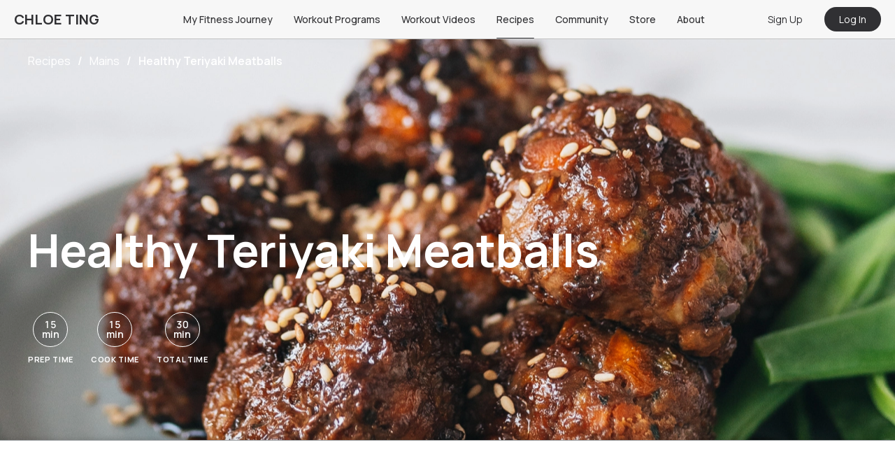

--- FILE ---
content_type: text/html; charset=utf-8
request_url: https://chloeting.com/recipes/healthy-teriyaki-meatballs
body_size: 30607
content:
<!DOCTYPE html><html><head><meta charSet="utf-8"/><link rel="icon" href="/favicon.ico"/><link rel="apple-touch-icon" sizes="180x180" href="/apple-touch-icon.png"/><link rel="icon" type="image/png" sizes="32x32" href="/favicon-32x32.png"/><link rel="icon" type="image/png" sizes="16x16" href="/favicon-16x16.png"/><link rel="manifest" href="/site.webmanifest"/><link rel="mask-icon" href="/safari-pinned-tab.svg" color="#5bbad5"/><meta name="msapplication-TileColor" content="#da532c"/><meta name="theme-color" content="#ffffff"/><meta name="viewport" content="width=device-width, initial-scale=1.0, maximum-scale=1.0, user-scalable=0"/><meta name="google-play-app" content="app-id=com.chloeting.fitness"/><link rel="apple-touch-icon" href="/app_icon_64x64.png"/><link rel="android-touch-icon" href="/app_icon_64x64.png"/><link rel="windows-touch-icon" href="/app_icon_64x64.png"/><title>Healthy Teriyaki Meatballs - Chloe Ting Recipes</title><meta name="description"/><meta property="og:title" content="Healthy Teriyaki Meatballs - Chloe Ting Recipes"/><meta property="og:description"/><meta property="og:image" content="https://static.chloeting.com/recipes/643fc8e79cc3cbba9a566cb8/images/1x1/healthy-teriyaki-meatballs-1681901802677-1x1.webp"/><meta property="og:url" content="https://chloeting.com/recipes/healthy-teriyaki-meatballs"/><meta name="keywords" content="healthy teriyaki meatballs recipe, healthy meatball recipe, healthy beef meatballs recipe, beef teriyaki meatballs recipe, teriyaki meatballs recipe, veggie loaded meatballs recipe, veggie beef teriyaki meatball recipe, healthy ground beef recipe, healthy meal prep ideas, healthy meal prep friendly recipes, chloe ting recipes, chloe ting meal prep recipes"/><meta property="ct:recipeSlug" content="healthy-teriyaki-meatballs"/><meta property="ct:recipeId" content="643fc8e79cc3cbba9a566cb8"/><meta property="ct:recipeTitle" content="Healthy Teriyaki Meatballs"/><meta property="ct:recipeCookTime" content="15"/><meta property="ct:recipePrepTime" content="15"/><meta property="ct:recipeCaloriesPerServe" content="149"/><meta name="apple-itunes-app" content="app-id=6446920639, app-argument=https://chloeting.com/recipe_listing/healthy-teriyaki-meatballs"/><script type="application/ld+json">{"@context":"https://schema.org","@type":"Recipe","author":{"@type":"Person","name":"chloeting"},"cookTime":"PT15M","datePublished":"2023-04-19","image":["https://static.chloeting.com/recipes/643fc8e79cc3cbba9a566cb8/images/16x9/healthy-teriyaki-meatballs-1681901801819-16x9.webp","https://static.chloeting.com/recipes/643fc8e79cc3cbba9a566cb8/images/4x3/healthy-teriyaki-meatballs-1681901801854-4x3.webp","https://static.chloeting.com/recipes/643fc8e79cc3cbba9a566cb8/images/1x1/healthy-teriyaki-meatballs-1681901802677-1x1.webp","https://static.chloeting.com/recipes/643fc8e79cc3cbba9a566cb8/images/healthy-teriyaki-meatballs-1681901802053-feature.webp","https://static.chloeting.com/recipes/643fc8e79cc3cbba9a566cb8/images/healthy-teriyaki-meatballs-1681901802318-1.webp","https://static.chloeting.com/recipes/643fc8e79cc3cbba9a566cb8/images/healthy-teriyaki-meatballs-1681901802804-2.webp","https://static.chloeting.com/recipes/643fc8e79cc3cbba9a566cb8/images/healthy-teriyaki-meatballs-1681901802804-3.webp","https://static.chloeting.com/recipes/643fc8e79cc3cbba9a566cb8/images/healthy-teriyaki-meatballs-1681901802804-4.webp"],"keywords":"healthy teriyaki meatballs recipe, healthy meatball recipe, healthy beef meatballs recipe, beef teriyaki meatballs recipe, teriyaki meatballs recipe, veggie loaded meatballs recipe, veggie beef teriyaki meatball recipe, healthy ground beef recipe, healthy meal prep ideas, healthy meal prep friendly recipes, chloe ting recipes, chloe ting meal prep recipes","name":"Healthy Teriyaki Meatballs","prepTime":"PT15M","recipeCategory":"Mains, Snacks","recipeIngredient":["500g ground beef - for the meatballs","1 egg - for the meatballs","1 small onion - for the meatballs","1 medium carrot - for the meatballs","1 rib celery - for the meatballs","4 tbsp panko breadcrumbs - for the meatballs","1/2 tsp garlic powder - for the meatballs","1/4 tsp ground ginger - for the meatballs","1/4 tsp black pepper - for the meatballs","1/4 tsp salt - for the meatballs","120ml mirin - for the teriyaki glaze","120ml cooking sake - for the teriyaki glaze","120ml light soy sauce - for the teriyaki glaze","100g monk fruit erythritol sweetener - for the teriyaki glaze","1 tsp cornstarch - for the teriyaki glaze"],"recipeInstructions":[{"@type":"HowToStep","text":"Preheat oven to 200°C / 400°F and prepare a nonstick baking tray."},{"@type":"HowToStep","text":"Put celery, carrot and onion in a food processor and process until very fine. Alternatively, you can just finely chop them using a knife."},{"@type":"HowToStep","text":"In a large mixing bowl, add all ingredients for the meatballs and mix well until combined. If the mixture looks too wet, add more panko crumbs, 1 tbsp at a time."},{"@type":"HowToStep","text":"Take 1 large spoonful of mixture and roll into a ball (around the size of a golf ball) using your hands. Transfer to baking tray. Repeat until all the mixture is used up."},{"@type":"HowToStep","text":"Bake meatballs for 15 minutes or until cooked through."},{"@type":"HowToStep","text":"While the meatballs are baking, make your glaze by combining all ingredients for the glaze in a microwave-safe bowl. Microwave for 2-3 minutes in 30 second intervals, stirring every pause, until the mixture thickens, and let it cool. It will continue to thicken as it cools down."},{"@type":"HowToStep","text":"Remove meatballs from oven. Pour teriyaki glaze over them and toss gently to coat evenly."},{"@type":"HowToStep","text":"Serve immediately with steamed rice or vegetables. Enjoy!"}],"recipeYield":"12","url":"https://chloeting.com/recipes/healthy-teriyaki-meatballs","aggregateRating":{"@type":"AggregateRating","ratingValue":4.2,"ratingCount":269}}</script><meta name="next-head-count" content="29"/><link rel="preconnect" href="https://fonts.gstatic.com" crossorigin="true"/><link rel="manifest" href="/manifest.json"/><link rel="stylesheet" data-href="https://fonts.googleapis.com/css2?family=Manrope:wght@300;400;500;600;700&amp;display=swap"/><link rel="stylesheet" media="print" data-href="https://fonts.googleapis.com/css2?family=Manrope:wght@300;400;500;600;700&amp;display=swap"/><noscript><link rel="stylesheet" data-href="https://fonts.googleapis.com/css2?family=Manrope:wght@300;400;500;600;700&amp;display=swap"/></noscript><style type="text/css">.fresnel-container{margin:0;padding:0;}
@media not all and (min-width:0px) and (max-width:767.98px){.fresnel-at-xs{display:none!important;}}
@media not all and (min-width:768px) and (max-width:1023.98px){.fresnel-at-sm{display:none!important;}}
@media not all and (min-width:1024px) and (max-width:1239.98px){.fresnel-at-md{display:none!important;}}
@media not all and (min-width:1240px){.fresnel-at-lg{display:none!important;}}
@media not all and (max-width:767.98px){.fresnel-lessThan-sm{display:none!important;}}
@media not all and (max-width:1023.98px){.fresnel-lessThan-md{display:none!important;}}
@media not all and (max-width:1239.98px){.fresnel-lessThan-lg{display:none!important;}}
@media not all and (min-width:768px){.fresnel-greaterThan-xs{display:none!important;}}
@media not all and (min-width:1024px){.fresnel-greaterThan-sm{display:none!important;}}
@media not all and (min-width:1240px){.fresnel-greaterThan-md{display:none!important;}}
@media not all and (min-width:0px){.fresnel-greaterThanOrEqual-xs{display:none!important;}}
@media not all and (min-width:768px){.fresnel-greaterThanOrEqual-sm{display:none!important;}}
@media not all and (min-width:1024px){.fresnel-greaterThanOrEqual-md{display:none!important;}}
@media not all and (min-width:1240px){.fresnel-greaterThanOrEqual-lg{display:none!important;}}
@media not all and (min-width:0px) and (max-width:767.98px){.fresnel-between-xs-sm{display:none!important;}}
@media not all and (min-width:0px) and (max-width:1023.98px){.fresnel-between-xs-md{display:none!important;}}
@media not all and (min-width:0px) and (max-width:1239.98px){.fresnel-between-xs-lg{display:none!important;}}
@media not all and (min-width:768px) and (max-width:1023.98px){.fresnel-between-sm-md{display:none!important;}}
@media not all and (min-width:768px) and (max-width:1239.98px){.fresnel-between-sm-lg{display:none!important;}}
@media not all and (min-width:1024px) and (max-width:1239.98px){.fresnel-between-md-lg{display:none!important;}}</style><link rel="preconnect" href="https://fonts.gstatic.com" crossorigin /><link rel="preload" href="/_next/static/css/5e3ad4fef878becb.css" as="style"/><link rel="stylesheet" href="/_next/static/css/5e3ad4fef878becb.css" data-n-g=""/><link rel="preload" href="/_next/static/css/31c8495b63f65953.css" as="style"/><link rel="stylesheet" href="/_next/static/css/31c8495b63f65953.css" data-n-p=""/><noscript data-n-css=""></noscript><script defer="" nomodule="" src="/_next/static/chunks/polyfills-c67a75d1b6f99dc8.js"></script><script defer="" src="/_next/static/chunks/25675-4a2a4c37684aaf12.js"></script><script defer="" src="/_next/static/chunks/99709-2c9f085df3359720.js"></script><script defer="" src="/_next/static/chunks/96180-2deaf10ca750101f.js"></script><script defer="" src="/_next/static/chunks/81089-e247fe805a32cafe.js"></script><script defer="" src="/_next/static/chunks/44844-0633f0a2c2448870.js"></script><script defer="" src="/_next/static/chunks/59228-3946ba88a71bd9ee.js"></script><script defer="" src="/_next/static/chunks/72615-10fb06f947d6307d.js"></script><script defer="" src="/_next/static/chunks/35827-f26f4e1c3bab4f42.js"></script><script defer="" src="/_next/static/chunks/19418-62a243c056c25bea.js"></script><script defer="" src="/_next/static/chunks/15692.efa0677a1700c967.js"></script><script defer="" src="/_next/static/chunks/69072.2e537c2ae3816e01.js"></script><script src="/_next/static/chunks/webpack-2b8b8a951c036a94.js" defer=""></script><script src="/_next/static/chunks/framework-f8115f7fae64930e.js" defer=""></script><script src="/_next/static/chunks/main-44d8991caca5aaf1.js" defer=""></script><script src="/_next/static/chunks/pages/_app-0ea056afd329b733.js" defer=""></script><script src="/_next/static/chunks/94726e6d-75d2d7dca08b37cb.js" defer=""></script><script src="/_next/static/chunks/71577-2a1d4b483aecd54b.js" defer=""></script><script src="/_next/static/chunks/41664-6520623e34ee482f.js" defer=""></script><script src="/_next/static/chunks/91033-9736f7da4d1fae6f.js" defer=""></script><script src="/_next/static/chunks/94199-e313c8e2e7d7b6e8.js" defer=""></script><script src="/_next/static/chunks/11540-e23dfacf88c4289a.js" defer=""></script><script src="/_next/static/chunks/31929-233f0752c5060fd5.js" defer=""></script><script src="/_next/static/chunks/14538-9b4ef0a513cc11fd.js" defer=""></script><script src="/_next/static/chunks/80173-5fc9db52fa964692.js" defer=""></script><script src="/_next/static/chunks/97868-50748e2bd8377e11.js" defer=""></script><script src="/_next/static/chunks/80493-aed62ac5400ac38c.js" defer=""></script><script src="/_next/static/chunks/95306-84ca982ac8fe6f4c.js" defer=""></script><script src="/_next/static/chunks/50361-9241a3e22b899210.js" defer=""></script><script src="/_next/static/chunks/94055-bc46a3ec4981b09c.js" defer=""></script><script src="/_next/static/chunks/77602-67f807e95c54d0dd.js" defer=""></script><script src="/_next/static/chunks/87466-bca3b8cea2a9ea1c.js" defer=""></script><script src="/_next/static/chunks/62053-e40d80e0b8856ff1.js" defer=""></script><script src="/_next/static/chunks/10990-be4f197311d34e5a.js" defer=""></script><script src="/_next/static/chunks/29262-12cd8f01b72ec9ca.js" defer=""></script><script src="/_next/static/chunks/20355-a87487938e127673.js" defer=""></script><script src="/_next/static/chunks/62631-8cce007e7ca5ec1b.js" defer=""></script><script src="/_next/static/chunks/36254-fd1ee80b7b25b739.js" defer=""></script><script src="/_next/static/chunks/99138-fd5c1091c934c55e.js" defer=""></script><script src="/_next/static/chunks/40011-bab5bd00ad931108.js" defer=""></script><script src="/_next/static/chunks/pages/recipes/%5Bslug%5D-b300f9e41a2e8643.js" defer=""></script><script src="/_next/static/1rqz862Je9GXGLlnTrHfK/_buildManifest.js" defer=""></script><script src="/_next/static/1rqz862Je9GXGLlnTrHfK/_ssgManifest.js" defer=""></script><style data-styled="" data-styled-version="5.3.3">.font-size--xxsmall{font-size:8px !important;}/*!sc*/
.font-size--xsmall{font-size:10px !important;}/*!sc*/
.font-size--small{font-size:12px !important;}/*!sc*/
.font-size--normal{font-size:14px !important;}/*!sc*/
.font-size--medium{font-size:16px !important;}/*!sc*/
.font-size--large{font-size:18px !important;}/*!sc*/
.font-size--xlarge{font-size:20px !important;}/*!sc*/
.font-size--xxlarge{font-size:22px !important;}/*!sc*/
.font-style--italic{font-style:italic;}/*!sc*/
.text-primary{color:#3F5F90 !important;}/*!sc*/
.text-secondary{color:#868A93 !important;}/*!sc*/
.text-danger{color:#FF5858 !important;}/*!sc*/
.text-black{color:#303033 !important;}/*!sc*/
.text-purple{color:#7C73C5 !important;}/*!sc*/
.text-grey{color:#E3E4EB !important;}/*!sc*/
.text-mistake{color:var(--color-mistake) !important;}/*!sc*/
.ellipsis{white-space:nowrap;overflow:hidden;text-overflow:ellipsis;}/*!sc*/
.font-weight--100{font-weight:100 !important;}/*!sc*/
.font-weight--200{font-weight:200 !important;}/*!sc*/
.font-weight--300{font-weight:300 !important;}/*!sc*/
.font-weight--400{font-weight:400 !important;}/*!sc*/
.font-weight--500{font-weight:500 !important;}/*!sc*/
.font-weight--600{font-weight:600 !important;}/*!sc*/
.font-weight--700{font-weight:700 !important;}/*!sc*/
.font-weight--800{font-weight:800 !important;}/*!sc*/
.font-weight--900{font-weight:900 !important;}/*!sc*/
.m--0{margin:0px !important;}/*!sc*/
.m__h--0{margin-left:0px !important;margin-right:0px !important;}/*!sc*/
.m__v--0{margin-top:0px !important;margin-bottom:0px !important;}/*!sc*/
.m__t--0{margin-top:0px !important;}/*!sc*/
.m__b--0{margin-bottom:0px !important;}/*!sc*/
.m__l--0{margin-left:0px !important;}/*!sc*/
.m__r--0{margin-right:0px !important;}/*!sc*/
.t--0{top:0px !important;}/*!sc*/
.l--0{left:0px !important;}/*!sc*/
.r--0{right:0px !important;}/*!sc*/
.b--0{bottom:0px !important;}/*!sc*/
.m--2{margin:2px !important;}/*!sc*/
.m__h--2{margin-left:2px !important;margin-right:2px !important;}/*!sc*/
.m__v--2{margin-top:2px !important;margin-bottom:2px !important;}/*!sc*/
.m__t--2{margin-top:2px !important;}/*!sc*/
.m__b--2{margin-bottom:2px !important;}/*!sc*/
.m__l--2{margin-left:2px !important;}/*!sc*/
.m__r--2{margin-right:2px !important;}/*!sc*/
.t--2{top:2px !important;}/*!sc*/
.l--2{left:2px !important;}/*!sc*/
.r--2{right:2px !important;}/*!sc*/
.b--2{bottom:2px !important;}/*!sc*/
.m--4{margin:4px !important;}/*!sc*/
.m__h--4{margin-left:4px !important;margin-right:4px !important;}/*!sc*/
.m__v--4{margin-top:4px !important;margin-bottom:4px !important;}/*!sc*/
.m__t--4{margin-top:4px !important;}/*!sc*/
.m__b--4{margin-bottom:4px !important;}/*!sc*/
.m__l--4{margin-left:4px !important;}/*!sc*/
.m__r--4{margin-right:4px !important;}/*!sc*/
.t--4{top:4px !important;}/*!sc*/
.l--4{left:4px !important;}/*!sc*/
.r--4{right:4px !important;}/*!sc*/
.b--4{bottom:4px !important;}/*!sc*/
.m--6{margin:6px !important;}/*!sc*/
.m__h--6{margin-left:6px !important;margin-right:6px !important;}/*!sc*/
.m__v--6{margin-top:6px !important;margin-bottom:6px !important;}/*!sc*/
.m__t--6{margin-top:6px !important;}/*!sc*/
.m__b--6{margin-bottom:6px !important;}/*!sc*/
.m__l--6{margin-left:6px !important;}/*!sc*/
.m__r--6{margin-right:6px !important;}/*!sc*/
.t--6{top:6px !important;}/*!sc*/
.l--6{left:6px !important;}/*!sc*/
.r--6{right:6px !important;}/*!sc*/
.b--6{bottom:6px !important;}/*!sc*/
.m--8{margin:8px !important;}/*!sc*/
.m__h--8{margin-left:8px !important;margin-right:8px !important;}/*!sc*/
.m__v--8{margin-top:8px !important;margin-bottom:8px !important;}/*!sc*/
.m__t--8{margin-top:8px !important;}/*!sc*/
.m__b--8{margin-bottom:8px !important;}/*!sc*/
.m__l--8{margin-left:8px !important;}/*!sc*/
.m__r--8{margin-right:8px !important;}/*!sc*/
.t--8{top:8px !important;}/*!sc*/
.l--8{left:8px !important;}/*!sc*/
.r--8{right:8px !important;}/*!sc*/
.b--8{bottom:8px !important;}/*!sc*/
.m--10{margin:10px !important;}/*!sc*/
.m__h--10{margin-left:10px !important;margin-right:10px !important;}/*!sc*/
.m__v--10{margin-top:10px !important;margin-bottom:10px !important;}/*!sc*/
.m__t--10{margin-top:10px !important;}/*!sc*/
.m__b--10{margin-bottom:10px !important;}/*!sc*/
.m__l--10{margin-left:10px !important;}/*!sc*/
.m__r--10{margin-right:10px !important;}/*!sc*/
.t--10{top:10px !important;}/*!sc*/
.l--10{left:10px !important;}/*!sc*/
.r--10{right:10px !important;}/*!sc*/
.b--10{bottom:10px !important;}/*!sc*/
.m--12{margin:12px !important;}/*!sc*/
.m__h--12{margin-left:12px !important;margin-right:12px !important;}/*!sc*/
.m__v--12{margin-top:12px !important;margin-bottom:12px !important;}/*!sc*/
.m__t--12{margin-top:12px !important;}/*!sc*/
.m__b--12{margin-bottom:12px !important;}/*!sc*/
.m__l--12{margin-left:12px !important;}/*!sc*/
.m__r--12{margin-right:12px !important;}/*!sc*/
.t--12{top:12px !important;}/*!sc*/
.l--12{left:12px !important;}/*!sc*/
.r--12{right:12px !important;}/*!sc*/
.b--12{bottom:12px !important;}/*!sc*/
.m--14{margin:14px !important;}/*!sc*/
.m__h--14{margin-left:14px !important;margin-right:14px !important;}/*!sc*/
.m__v--14{margin-top:14px !important;margin-bottom:14px !important;}/*!sc*/
.m__t--14{margin-top:14px !important;}/*!sc*/
.m__b--14{margin-bottom:14px !important;}/*!sc*/
.m__l--14{margin-left:14px !important;}/*!sc*/
.m__r--14{margin-right:14px !important;}/*!sc*/
.t--14{top:14px !important;}/*!sc*/
.l--14{left:14px !important;}/*!sc*/
.r--14{right:14px !important;}/*!sc*/
.b--14{bottom:14px !important;}/*!sc*/
.m--16{margin:16px !important;}/*!sc*/
.m__h--16{margin-left:16px !important;margin-right:16px !important;}/*!sc*/
.m__v--16{margin-top:16px !important;margin-bottom:16px !important;}/*!sc*/
.m__t--16{margin-top:16px !important;}/*!sc*/
.m__b--16{margin-bottom:16px !important;}/*!sc*/
.m__l--16{margin-left:16px !important;}/*!sc*/
.m__r--16{margin-right:16px !important;}/*!sc*/
.t--16{top:16px !important;}/*!sc*/
.l--16{left:16px !important;}/*!sc*/
.r--16{right:16px !important;}/*!sc*/
.b--16{bottom:16px !important;}/*!sc*/
.m--18{margin:18px !important;}/*!sc*/
.m__h--18{margin-left:18px !important;margin-right:18px !important;}/*!sc*/
.m__v--18{margin-top:18px !important;margin-bottom:18px !important;}/*!sc*/
.m__t--18{margin-top:18px !important;}/*!sc*/
.m__b--18{margin-bottom:18px !important;}/*!sc*/
.m__l--18{margin-left:18px !important;}/*!sc*/
.m__r--18{margin-right:18px !important;}/*!sc*/
.t--18{top:18px !important;}/*!sc*/
.l--18{left:18px !important;}/*!sc*/
.r--18{right:18px !important;}/*!sc*/
.b--18{bottom:18px !important;}/*!sc*/
.m--20{margin:20px !important;}/*!sc*/
.m__h--20{margin-left:20px !important;margin-right:20px !important;}/*!sc*/
.m__v--20{margin-top:20px !important;margin-bottom:20px !important;}/*!sc*/
.m__t--20{margin-top:20px !important;}/*!sc*/
.m__b--20{margin-bottom:20px !important;}/*!sc*/
.m__l--20{margin-left:20px !important;}/*!sc*/
.m__r--20{margin-right:20px !important;}/*!sc*/
.t--20{top:20px !important;}/*!sc*/
.l--20{left:20px !important;}/*!sc*/
.r--20{right:20px !important;}/*!sc*/
.b--20{bottom:20px !important;}/*!sc*/
.m--22{margin:22px !important;}/*!sc*/
.m__h--22{margin-left:22px !important;margin-right:22px !important;}/*!sc*/
.m__v--22{margin-top:22px !important;margin-bottom:22px !important;}/*!sc*/
.m__t--22{margin-top:22px !important;}/*!sc*/
.m__b--22{margin-bottom:22px !important;}/*!sc*/
.m__l--22{margin-left:22px !important;}/*!sc*/
.m__r--22{margin-right:22px !important;}/*!sc*/
.t--22{top:22px !important;}/*!sc*/
.l--22{left:22px !important;}/*!sc*/
.r--22{right:22px !important;}/*!sc*/
.b--22{bottom:22px !important;}/*!sc*/
.m--24{margin:24px !important;}/*!sc*/
.m__h--24{margin-left:24px !important;margin-right:24px !important;}/*!sc*/
.m__v--24{margin-top:24px !important;margin-bottom:24px !important;}/*!sc*/
.m__t--24{margin-top:24px !important;}/*!sc*/
.m__b--24{margin-bottom:24px !important;}/*!sc*/
.m__l--24{margin-left:24px !important;}/*!sc*/
.m__r--24{margin-right:24px !important;}/*!sc*/
.t--24{top:24px !important;}/*!sc*/
.l--24{left:24px !important;}/*!sc*/
.r--24{right:24px !important;}/*!sc*/
.b--24{bottom:24px !important;}/*!sc*/
.m--26{margin:26px !important;}/*!sc*/
.m__h--26{margin-left:26px !important;margin-right:26px !important;}/*!sc*/
.m__v--26{margin-top:26px !important;margin-bottom:26px !important;}/*!sc*/
.m__t--26{margin-top:26px !important;}/*!sc*/
.m__b--26{margin-bottom:26px !important;}/*!sc*/
.m__l--26{margin-left:26px !important;}/*!sc*/
.m__r--26{margin-right:26px !important;}/*!sc*/
.t--26{top:26px !important;}/*!sc*/
.l--26{left:26px !important;}/*!sc*/
.r--26{right:26px !important;}/*!sc*/
.b--26{bottom:26px !important;}/*!sc*/
.m--28{margin:28px !important;}/*!sc*/
.m__h--28{margin-left:28px !important;margin-right:28px !important;}/*!sc*/
.m__v--28{margin-top:28px !important;margin-bottom:28px !important;}/*!sc*/
.m__t--28{margin-top:28px !important;}/*!sc*/
.m__b--28{margin-bottom:28px !important;}/*!sc*/
.m__l--28{margin-left:28px !important;}/*!sc*/
.m__r--28{margin-right:28px !important;}/*!sc*/
.t--28{top:28px !important;}/*!sc*/
.l--28{left:28px !important;}/*!sc*/
.r--28{right:28px !important;}/*!sc*/
.b--28{bottom:28px !important;}/*!sc*/
.m--30{margin:30px !important;}/*!sc*/
.m__h--30{margin-left:30px !important;margin-right:30px !important;}/*!sc*/
.m__v--30{margin-top:30px !important;margin-bottom:30px !important;}/*!sc*/
.m__t--30{margin-top:30px !important;}/*!sc*/
.m__b--30{margin-bottom:30px !important;}/*!sc*/
.m__l--30{margin-left:30px !important;}/*!sc*/
.m__r--30{margin-right:30px !important;}/*!sc*/
.t--30{top:30px !important;}/*!sc*/
.l--30{left:30px !important;}/*!sc*/
.r--30{right:30px !important;}/*!sc*/
.b--30{bottom:30px !important;}/*!sc*/
.m--32{margin:32px !important;}/*!sc*/
.m__h--32{margin-left:32px !important;margin-right:32px !important;}/*!sc*/
.m__v--32{margin-top:32px !important;margin-bottom:32px !important;}/*!sc*/
.m__t--32{margin-top:32px !important;}/*!sc*/
.m__b--32{margin-bottom:32px !important;}/*!sc*/
.m__l--32{margin-left:32px !important;}/*!sc*/
.m__r--32{margin-right:32px !important;}/*!sc*/
.t--32{top:32px !important;}/*!sc*/
.l--32{left:32px !important;}/*!sc*/
.r--32{right:32px !important;}/*!sc*/
.b--32{bottom:32px !important;}/*!sc*/
.m--34{margin:34px !important;}/*!sc*/
.m__h--34{margin-left:34px !important;margin-right:34px !important;}/*!sc*/
.m__v--34{margin-top:34px !important;margin-bottom:34px !important;}/*!sc*/
.m__t--34{margin-top:34px !important;}/*!sc*/
.m__b--34{margin-bottom:34px !important;}/*!sc*/
.m__l--34{margin-left:34px !important;}/*!sc*/
.m__r--34{margin-right:34px !important;}/*!sc*/
.t--34{top:34px !important;}/*!sc*/
.l--34{left:34px !important;}/*!sc*/
.r--34{right:34px !important;}/*!sc*/
.b--34{bottom:34px !important;}/*!sc*/
.m--36{margin:36px !important;}/*!sc*/
.m__h--36{margin-left:36px !important;margin-right:36px !important;}/*!sc*/
.m__v--36{margin-top:36px !important;margin-bottom:36px !important;}/*!sc*/
.m__t--36{margin-top:36px !important;}/*!sc*/
.m__b--36{margin-bottom:36px !important;}/*!sc*/
.m__l--36{margin-left:36px !important;}/*!sc*/
.m__r--36{margin-right:36px !important;}/*!sc*/
.t--36{top:36px !important;}/*!sc*/
.l--36{left:36px !important;}/*!sc*/
.r--36{right:36px !important;}/*!sc*/
.b--36{bottom:36px !important;}/*!sc*/
.m--38{margin:38px !important;}/*!sc*/
.m__h--38{margin-left:38px !important;margin-right:38px !important;}/*!sc*/
.m__v--38{margin-top:38px !important;margin-bottom:38px !important;}/*!sc*/
.m__t--38{margin-top:38px !important;}/*!sc*/
.m__b--38{margin-bottom:38px !important;}/*!sc*/
.m__l--38{margin-left:38px !important;}/*!sc*/
.m__r--38{margin-right:38px !important;}/*!sc*/
.t--38{top:38px !important;}/*!sc*/
.l--38{left:38px !important;}/*!sc*/
.r--38{right:38px !important;}/*!sc*/
.b--38{bottom:38px !important;}/*!sc*/
.m--40{margin:40px !important;}/*!sc*/
.m__h--40{margin-left:40px !important;margin-right:40px !important;}/*!sc*/
.m__v--40{margin-top:40px !important;margin-bottom:40px !important;}/*!sc*/
.m__t--40{margin-top:40px !important;}/*!sc*/
.m__b--40{margin-bottom:40px !important;}/*!sc*/
.m__l--40{margin-left:40px !important;}/*!sc*/
.m__r--40{margin-right:40px !important;}/*!sc*/
.t--40{top:40px !important;}/*!sc*/
.l--40{left:40px !important;}/*!sc*/
.r--40{right:40px !important;}/*!sc*/
.b--40{bottom:40px !important;}/*!sc*/
.m--42{margin:42px !important;}/*!sc*/
.m__h--42{margin-left:42px !important;margin-right:42px !important;}/*!sc*/
.m__v--42{margin-top:42px !important;margin-bottom:42px !important;}/*!sc*/
.m__t--42{margin-top:42px !important;}/*!sc*/
.m__b--42{margin-bottom:42px !important;}/*!sc*/
.m__l--42{margin-left:42px !important;}/*!sc*/
.m__r--42{margin-right:42px !important;}/*!sc*/
.t--42{top:42px !important;}/*!sc*/
.l--42{left:42px !important;}/*!sc*/
.r--42{right:42px !important;}/*!sc*/
.b--42{bottom:42px !important;}/*!sc*/
.m--44{margin:44px !important;}/*!sc*/
.m__h--44{margin-left:44px !important;margin-right:44px !important;}/*!sc*/
.m__v--44{margin-top:44px !important;margin-bottom:44px !important;}/*!sc*/
.m__t--44{margin-top:44px !important;}/*!sc*/
.m__b--44{margin-bottom:44px !important;}/*!sc*/
.m__l--44{margin-left:44px !important;}/*!sc*/
.m__r--44{margin-right:44px !important;}/*!sc*/
.t--44{top:44px !important;}/*!sc*/
.l--44{left:44px !important;}/*!sc*/
.r--44{right:44px !important;}/*!sc*/
.b--44{bottom:44px !important;}/*!sc*/
.m--46{margin:46px !important;}/*!sc*/
.m__h--46{margin-left:46px !important;margin-right:46px !important;}/*!sc*/
.m__v--46{margin-top:46px !important;margin-bottom:46px !important;}/*!sc*/
.m__t--46{margin-top:46px !important;}/*!sc*/
.m__b--46{margin-bottom:46px !important;}/*!sc*/
.m__l--46{margin-left:46px !important;}/*!sc*/
.m__r--46{margin-right:46px !important;}/*!sc*/
.t--46{top:46px !important;}/*!sc*/
.l--46{left:46px !important;}/*!sc*/
.r--46{right:46px !important;}/*!sc*/
.b--46{bottom:46px !important;}/*!sc*/
.m--48{margin:48px !important;}/*!sc*/
.m__h--48{margin-left:48px !important;margin-right:48px !important;}/*!sc*/
.m__v--48{margin-top:48px !important;margin-bottom:48px !important;}/*!sc*/
.m__t--48{margin-top:48px !important;}/*!sc*/
.m__b--48{margin-bottom:48px !important;}/*!sc*/
.m__l--48{margin-left:48px !important;}/*!sc*/
.m__r--48{margin-right:48px !important;}/*!sc*/
.t--48{top:48px !important;}/*!sc*/
.l--48{left:48px !important;}/*!sc*/
.r--48{right:48px !important;}/*!sc*/
.b--48{bottom:48px !important;}/*!sc*/
.m--50{margin:50px !important;}/*!sc*/
.m__h--50{margin-left:50px !important;margin-right:50px !important;}/*!sc*/
.m__v--50{margin-top:50px !important;margin-bottom:50px !important;}/*!sc*/
.m__t--50{margin-top:50px !important;}/*!sc*/
.m__b--50{margin-bottom:50px !important;}/*!sc*/
.m__l--50{margin-left:50px !important;}/*!sc*/
.m__r--50{margin-right:50px !important;}/*!sc*/
.t--50{top:50px !important;}/*!sc*/
.l--50{left:50px !important;}/*!sc*/
.r--50{right:50px !important;}/*!sc*/
.b--50{bottom:50px !important;}/*!sc*/
.m--52{margin:52px !important;}/*!sc*/
.m__h--52{margin-left:52px !important;margin-right:52px !important;}/*!sc*/
.m__v--52{margin-top:52px !important;margin-bottom:52px !important;}/*!sc*/
.m__t--52{margin-top:52px !important;}/*!sc*/
.m__b--52{margin-bottom:52px !important;}/*!sc*/
.m__l--52{margin-left:52px !important;}/*!sc*/
.m__r--52{margin-right:52px !important;}/*!sc*/
.t--52{top:52px !important;}/*!sc*/
.l--52{left:52px !important;}/*!sc*/
.r--52{right:52px !important;}/*!sc*/
.b--52{bottom:52px !important;}/*!sc*/
.m--54{margin:54px !important;}/*!sc*/
.m__h--54{margin-left:54px !important;margin-right:54px !important;}/*!sc*/
.m__v--54{margin-top:54px !important;margin-bottom:54px !important;}/*!sc*/
.m__t--54{margin-top:54px !important;}/*!sc*/
.m__b--54{margin-bottom:54px !important;}/*!sc*/
.m__l--54{margin-left:54px !important;}/*!sc*/
.m__r--54{margin-right:54px !important;}/*!sc*/
.t--54{top:54px !important;}/*!sc*/
.l--54{left:54px !important;}/*!sc*/
.r--54{right:54px !important;}/*!sc*/
.b--54{bottom:54px !important;}/*!sc*/
.m--56{margin:56px !important;}/*!sc*/
.m__h--56{margin-left:56px !important;margin-right:56px !important;}/*!sc*/
.m__v--56{margin-top:56px !important;margin-bottom:56px !important;}/*!sc*/
.m__t--56{margin-top:56px !important;}/*!sc*/
.m__b--56{margin-bottom:56px !important;}/*!sc*/
.m__l--56{margin-left:56px !important;}/*!sc*/
.m__r--56{margin-right:56px !important;}/*!sc*/
.t--56{top:56px !important;}/*!sc*/
.l--56{left:56px !important;}/*!sc*/
.r--56{right:56px !important;}/*!sc*/
.b--56{bottom:56px !important;}/*!sc*/
.m--58{margin:58px !important;}/*!sc*/
.m__h--58{margin-left:58px !important;margin-right:58px !important;}/*!sc*/
.m__v--58{margin-top:58px !important;margin-bottom:58px !important;}/*!sc*/
.m__t--58{margin-top:58px !important;}/*!sc*/
.m__b--58{margin-bottom:58px !important;}/*!sc*/
.m__l--58{margin-left:58px !important;}/*!sc*/
.m__r--58{margin-right:58px !important;}/*!sc*/
.t--58{top:58px !important;}/*!sc*/
.l--58{left:58px !important;}/*!sc*/
.r--58{right:58px !important;}/*!sc*/
.b--58{bottom:58px !important;}/*!sc*/
.m--60{margin:60px !important;}/*!sc*/
.m__h--60{margin-left:60px !important;margin-right:60px !important;}/*!sc*/
.m__v--60{margin-top:60px !important;margin-bottom:60px !important;}/*!sc*/
.m__t--60{margin-top:60px !important;}/*!sc*/
.m__b--60{margin-bottom:60px !important;}/*!sc*/
.m__l--60{margin-left:60px !important;}/*!sc*/
.m__r--60{margin-right:60px !important;}/*!sc*/
.t--60{top:60px !important;}/*!sc*/
.l--60{left:60px !important;}/*!sc*/
.r--60{right:60px !important;}/*!sc*/
.b--60{bottom:60px !important;}/*!sc*/
.m--62{margin:62px !important;}/*!sc*/
.m__h--62{margin-left:62px !important;margin-right:62px !important;}/*!sc*/
.m__v--62{margin-top:62px !important;margin-bottom:62px !important;}/*!sc*/
.m__t--62{margin-top:62px !important;}/*!sc*/
.m__b--62{margin-bottom:62px !important;}/*!sc*/
.m__l--62{margin-left:62px !important;}/*!sc*/
.m__r--62{margin-right:62px !important;}/*!sc*/
.t--62{top:62px !important;}/*!sc*/
.l--62{left:62px !important;}/*!sc*/
.r--62{right:62px !important;}/*!sc*/
.b--62{bottom:62px !important;}/*!sc*/
.m--64{margin:64px !important;}/*!sc*/
.m__h--64{margin-left:64px !important;margin-right:64px !important;}/*!sc*/
.m__v--64{margin-top:64px !important;margin-bottom:64px !important;}/*!sc*/
.m__t--64{margin-top:64px !important;}/*!sc*/
.m__b--64{margin-bottom:64px !important;}/*!sc*/
.m__l--64{margin-left:64px !important;}/*!sc*/
.m__r--64{margin-right:64px !important;}/*!sc*/
.t--64{top:64px !important;}/*!sc*/
.l--64{left:64px !important;}/*!sc*/
.r--64{right:64px !important;}/*!sc*/
.b--64{bottom:64px !important;}/*!sc*/
.m--66{margin:66px !important;}/*!sc*/
.m__h--66{margin-left:66px !important;margin-right:66px !important;}/*!sc*/
.m__v--66{margin-top:66px !important;margin-bottom:66px !important;}/*!sc*/
.m__t--66{margin-top:66px !important;}/*!sc*/
.m__b--66{margin-bottom:66px !important;}/*!sc*/
.m__l--66{margin-left:66px !important;}/*!sc*/
.m__r--66{margin-right:66px !important;}/*!sc*/
.t--66{top:66px !important;}/*!sc*/
.l--66{left:66px !important;}/*!sc*/
.r--66{right:66px !important;}/*!sc*/
.b--66{bottom:66px !important;}/*!sc*/
.m--68{margin:68px !important;}/*!sc*/
.m__h--68{margin-left:68px !important;margin-right:68px !important;}/*!sc*/
.m__v--68{margin-top:68px !important;margin-bottom:68px !important;}/*!sc*/
.m__t--68{margin-top:68px !important;}/*!sc*/
.m__b--68{margin-bottom:68px !important;}/*!sc*/
.m__l--68{margin-left:68px !important;}/*!sc*/
.m__r--68{margin-right:68px !important;}/*!sc*/
.t--68{top:68px !important;}/*!sc*/
.l--68{left:68px !important;}/*!sc*/
.r--68{right:68px !important;}/*!sc*/
.b--68{bottom:68px !important;}/*!sc*/
.m--70{margin:70px !important;}/*!sc*/
.m__h--70{margin-left:70px !important;margin-right:70px !important;}/*!sc*/
.m__v--70{margin-top:70px !important;margin-bottom:70px !important;}/*!sc*/
.m__t--70{margin-top:70px !important;}/*!sc*/
.m__b--70{margin-bottom:70px !important;}/*!sc*/
.m__l--70{margin-left:70px !important;}/*!sc*/
.m__r--70{margin-right:70px !important;}/*!sc*/
.t--70{top:70px !important;}/*!sc*/
.l--70{left:70px !important;}/*!sc*/
.r--70{right:70px !important;}/*!sc*/
.b--70{bottom:70px !important;}/*!sc*/
.m--72{margin:72px !important;}/*!sc*/
.m__h--72{margin-left:72px !important;margin-right:72px !important;}/*!sc*/
.m__v--72{margin-top:72px !important;margin-bottom:72px !important;}/*!sc*/
.m__t--72{margin-top:72px !important;}/*!sc*/
.m__b--72{margin-bottom:72px !important;}/*!sc*/
.m__l--72{margin-left:72px !important;}/*!sc*/
.m__r--72{margin-right:72px !important;}/*!sc*/
.t--72{top:72px !important;}/*!sc*/
.l--72{left:72px !important;}/*!sc*/
.r--72{right:72px !important;}/*!sc*/
.b--72{bottom:72px !important;}/*!sc*/
.m--74{margin:74px !important;}/*!sc*/
.m__h--74{margin-left:74px !important;margin-right:74px !important;}/*!sc*/
.m__v--74{margin-top:74px !important;margin-bottom:74px !important;}/*!sc*/
.m__t--74{margin-top:74px !important;}/*!sc*/
.m__b--74{margin-bottom:74px !important;}/*!sc*/
.m__l--74{margin-left:74px !important;}/*!sc*/
.m__r--74{margin-right:74px !important;}/*!sc*/
.t--74{top:74px !important;}/*!sc*/
.l--74{left:74px !important;}/*!sc*/
.r--74{right:74px !important;}/*!sc*/
.b--74{bottom:74px !important;}/*!sc*/
.m--76{margin:76px !important;}/*!sc*/
.m__h--76{margin-left:76px !important;margin-right:76px !important;}/*!sc*/
.m__v--76{margin-top:76px !important;margin-bottom:76px !important;}/*!sc*/
.m__t--76{margin-top:76px !important;}/*!sc*/
.m__b--76{margin-bottom:76px !important;}/*!sc*/
.m__l--76{margin-left:76px !important;}/*!sc*/
.m__r--76{margin-right:76px !important;}/*!sc*/
.t--76{top:76px !important;}/*!sc*/
.l--76{left:76px !important;}/*!sc*/
.r--76{right:76px !important;}/*!sc*/
.b--76{bottom:76px !important;}/*!sc*/
.m--78{margin:78px !important;}/*!sc*/
.m__h--78{margin-left:78px !important;margin-right:78px !important;}/*!sc*/
.m__v--78{margin-top:78px !important;margin-bottom:78px !important;}/*!sc*/
.m__t--78{margin-top:78px !important;}/*!sc*/
.m__b--78{margin-bottom:78px !important;}/*!sc*/
.m__l--78{margin-left:78px !important;}/*!sc*/
.m__r--78{margin-right:78px !important;}/*!sc*/
.t--78{top:78px !important;}/*!sc*/
.l--78{left:78px !important;}/*!sc*/
.r--78{right:78px !important;}/*!sc*/
.b--78{bottom:78px !important;}/*!sc*/
.m--80{margin:80px !important;}/*!sc*/
.m__h--80{margin-left:80px !important;margin-right:80px !important;}/*!sc*/
.m__v--80{margin-top:80px !important;margin-bottom:80px !important;}/*!sc*/
.m__t--80{margin-top:80px !important;}/*!sc*/
.m__b--80{margin-bottom:80px !important;}/*!sc*/
.m__l--80{margin-left:80px !important;}/*!sc*/
.m__r--80{margin-right:80px !important;}/*!sc*/
.t--80{top:80px !important;}/*!sc*/
.l--80{left:80px !important;}/*!sc*/
.r--80{right:80px !important;}/*!sc*/
.b--80{bottom:80px !important;}/*!sc*/
.m--82{margin:82px !important;}/*!sc*/
.m__h--82{margin-left:82px !important;margin-right:82px !important;}/*!sc*/
.m__v--82{margin-top:82px !important;margin-bottom:82px !important;}/*!sc*/
.m__t--82{margin-top:82px !important;}/*!sc*/
.m__b--82{margin-bottom:82px !important;}/*!sc*/
.m__l--82{margin-left:82px !important;}/*!sc*/
.m__r--82{margin-right:82px !important;}/*!sc*/
.t--82{top:82px !important;}/*!sc*/
.l--82{left:82px !important;}/*!sc*/
.r--82{right:82px !important;}/*!sc*/
.b--82{bottom:82px !important;}/*!sc*/
.m--84{margin:84px !important;}/*!sc*/
.m__h--84{margin-left:84px !important;margin-right:84px !important;}/*!sc*/
.m__v--84{margin-top:84px !important;margin-bottom:84px !important;}/*!sc*/
.m__t--84{margin-top:84px !important;}/*!sc*/
.m__b--84{margin-bottom:84px !important;}/*!sc*/
.m__l--84{margin-left:84px !important;}/*!sc*/
.m__r--84{margin-right:84px !important;}/*!sc*/
.t--84{top:84px !important;}/*!sc*/
.l--84{left:84px !important;}/*!sc*/
.r--84{right:84px !important;}/*!sc*/
.b--84{bottom:84px !important;}/*!sc*/
.m--86{margin:86px !important;}/*!sc*/
.m__h--86{margin-left:86px !important;margin-right:86px !important;}/*!sc*/
.m__v--86{margin-top:86px !important;margin-bottom:86px !important;}/*!sc*/
.m__t--86{margin-top:86px !important;}/*!sc*/
.m__b--86{margin-bottom:86px !important;}/*!sc*/
.m__l--86{margin-left:86px !important;}/*!sc*/
.m__r--86{margin-right:86px !important;}/*!sc*/
.t--86{top:86px !important;}/*!sc*/
.l--86{left:86px !important;}/*!sc*/
.r--86{right:86px !important;}/*!sc*/
.b--86{bottom:86px !important;}/*!sc*/
.m--88{margin:88px !important;}/*!sc*/
.m__h--88{margin-left:88px !important;margin-right:88px !important;}/*!sc*/
.m__v--88{margin-top:88px !important;margin-bottom:88px !important;}/*!sc*/
.m__t--88{margin-top:88px !important;}/*!sc*/
.m__b--88{margin-bottom:88px !important;}/*!sc*/
.m__l--88{margin-left:88px !important;}/*!sc*/
.m__r--88{margin-right:88px !important;}/*!sc*/
.t--88{top:88px !important;}/*!sc*/
.l--88{left:88px !important;}/*!sc*/
.r--88{right:88px !important;}/*!sc*/
.b--88{bottom:88px !important;}/*!sc*/
.m--90{margin:90px !important;}/*!sc*/
.m__h--90{margin-left:90px !important;margin-right:90px !important;}/*!sc*/
.m__v--90{margin-top:90px !important;margin-bottom:90px !important;}/*!sc*/
.m__t--90{margin-top:90px !important;}/*!sc*/
.m__b--90{margin-bottom:90px !important;}/*!sc*/
.m__l--90{margin-left:90px !important;}/*!sc*/
.m__r--90{margin-right:90px !important;}/*!sc*/
.t--90{top:90px !important;}/*!sc*/
.l--90{left:90px !important;}/*!sc*/
.r--90{right:90px !important;}/*!sc*/
.b--90{bottom:90px !important;}/*!sc*/
.m--92{margin:92px !important;}/*!sc*/
.m__h--92{margin-left:92px !important;margin-right:92px !important;}/*!sc*/
.m__v--92{margin-top:92px !important;margin-bottom:92px !important;}/*!sc*/
.m__t--92{margin-top:92px !important;}/*!sc*/
.m__b--92{margin-bottom:92px !important;}/*!sc*/
.m__l--92{margin-left:92px !important;}/*!sc*/
.m__r--92{margin-right:92px !important;}/*!sc*/
.t--92{top:92px !important;}/*!sc*/
.l--92{left:92px !important;}/*!sc*/
.r--92{right:92px !important;}/*!sc*/
.b--92{bottom:92px !important;}/*!sc*/
.m--94{margin:94px !important;}/*!sc*/
.m__h--94{margin-left:94px !important;margin-right:94px !important;}/*!sc*/
.m__v--94{margin-top:94px !important;margin-bottom:94px !important;}/*!sc*/
.m__t--94{margin-top:94px !important;}/*!sc*/
.m__b--94{margin-bottom:94px !important;}/*!sc*/
.m__l--94{margin-left:94px !important;}/*!sc*/
.m__r--94{margin-right:94px !important;}/*!sc*/
.t--94{top:94px !important;}/*!sc*/
.l--94{left:94px !important;}/*!sc*/
.r--94{right:94px !important;}/*!sc*/
.b--94{bottom:94px !important;}/*!sc*/
.m--96{margin:96px !important;}/*!sc*/
.m__h--96{margin-left:96px !important;margin-right:96px !important;}/*!sc*/
.m__v--96{margin-top:96px !important;margin-bottom:96px !important;}/*!sc*/
.m__t--96{margin-top:96px !important;}/*!sc*/
.m__b--96{margin-bottom:96px !important;}/*!sc*/
.m__l--96{margin-left:96px !important;}/*!sc*/
.m__r--96{margin-right:96px !important;}/*!sc*/
.t--96{top:96px !important;}/*!sc*/
.l--96{left:96px !important;}/*!sc*/
.r--96{right:96px !important;}/*!sc*/
.b--96{bottom:96px !important;}/*!sc*/
.m--98{margin:98px !important;}/*!sc*/
.m__h--98{margin-left:98px !important;margin-right:98px !important;}/*!sc*/
.m__v--98{margin-top:98px !important;margin-bottom:98px !important;}/*!sc*/
.m__t--98{margin-top:98px !important;}/*!sc*/
.m__b--98{margin-bottom:98px !important;}/*!sc*/
.m__l--98{margin-left:98px !important;}/*!sc*/
.m__r--98{margin-right:98px !important;}/*!sc*/
.t--98{top:98px !important;}/*!sc*/
.l--98{left:98px !important;}/*!sc*/
.r--98{right:98px !important;}/*!sc*/
.b--98{bottom:98px !important;}/*!sc*/
.m__v--auto{margin:auto 0 !important;}/*!sc*/
.m__h--auto{margin:0 auto !important;}/*!sc*/
.p--0{padding:0px !important;}/*!sc*/
.p__h--0{padding-left:0px !important;padding-right:0px !important;}/*!sc*/
.p__v--0{padding-top:0px !important;padding-bottom:0px !important;}/*!sc*/
.p__t--0{padding-top:0px !important;}/*!sc*/
.p__b--0{padding-bottom:0px !important;}/*!sc*/
.p__l--0{padding-left:0px !important;}/*!sc*/
.p__r--0{padding-right:0px !important;}/*!sc*/
.p--2{padding:2px !important;}/*!sc*/
.p__h--2{padding-left:2px !important;padding-right:2px !important;}/*!sc*/
.p__v--2{padding-top:2px !important;padding-bottom:2px !important;}/*!sc*/
.p__t--2{padding-top:2px !important;}/*!sc*/
.p__b--2{padding-bottom:2px !important;}/*!sc*/
.p__l--2{padding-left:2px !important;}/*!sc*/
.p__r--2{padding-right:2px !important;}/*!sc*/
.p--4{padding:4px !important;}/*!sc*/
.p__h--4{padding-left:4px !important;padding-right:4px !important;}/*!sc*/
.p__v--4{padding-top:4px !important;padding-bottom:4px !important;}/*!sc*/
.p__t--4{padding-top:4px !important;}/*!sc*/
.p__b--4{padding-bottom:4px !important;}/*!sc*/
.p__l--4{padding-left:4px !important;}/*!sc*/
.p__r--4{padding-right:4px !important;}/*!sc*/
.p--6{padding:6px !important;}/*!sc*/
.p__h--6{padding-left:6px !important;padding-right:6px !important;}/*!sc*/
.p__v--6{padding-top:6px !important;padding-bottom:6px !important;}/*!sc*/
.p__t--6{padding-top:6px !important;}/*!sc*/
.p__b--6{padding-bottom:6px !important;}/*!sc*/
.p__l--6{padding-left:6px !important;}/*!sc*/
.p__r--6{padding-right:6px !important;}/*!sc*/
.p--8{padding:8px !important;}/*!sc*/
.p__h--8{padding-left:8px !important;padding-right:8px !important;}/*!sc*/
.p__v--8{padding-top:8px !important;padding-bottom:8px !important;}/*!sc*/
.p__t--8{padding-top:8px !important;}/*!sc*/
.p__b--8{padding-bottom:8px !important;}/*!sc*/
.p__l--8{padding-left:8px !important;}/*!sc*/
.p__r--8{padding-right:8px !important;}/*!sc*/
.p--10{padding:10px !important;}/*!sc*/
.p__h--10{padding-left:10px !important;padding-right:10px !important;}/*!sc*/
.p__v--10{padding-top:10px !important;padding-bottom:10px !important;}/*!sc*/
.p__t--10{padding-top:10px !important;}/*!sc*/
.p__b--10{padding-bottom:10px !important;}/*!sc*/
.p__l--10{padding-left:10px !important;}/*!sc*/
.p__r--10{padding-right:10px !important;}/*!sc*/
.p--12{padding:12px !important;}/*!sc*/
.p__h--12{padding-left:12px !important;padding-right:12px !important;}/*!sc*/
.p__v--12{padding-top:12px !important;padding-bottom:12px !important;}/*!sc*/
.p__t--12{padding-top:12px !important;}/*!sc*/
.p__b--12{padding-bottom:12px !important;}/*!sc*/
.p__l--12{padding-left:12px !important;}/*!sc*/
.p__r--12{padding-right:12px !important;}/*!sc*/
.p--14{padding:14px !important;}/*!sc*/
.p__h--14{padding-left:14px !important;padding-right:14px !important;}/*!sc*/
.p__v--14{padding-top:14px !important;padding-bottom:14px !important;}/*!sc*/
.p__t--14{padding-top:14px !important;}/*!sc*/
.p__b--14{padding-bottom:14px !important;}/*!sc*/
.p__l--14{padding-left:14px !important;}/*!sc*/
.p__r--14{padding-right:14px !important;}/*!sc*/
.p--16{padding:16px !important;}/*!sc*/
.p__h--16{padding-left:16px !important;padding-right:16px !important;}/*!sc*/
.p__v--16{padding-top:16px !important;padding-bottom:16px !important;}/*!sc*/
.p__t--16{padding-top:16px !important;}/*!sc*/
.p__b--16{padding-bottom:16px !important;}/*!sc*/
.p__l--16{padding-left:16px !important;}/*!sc*/
.p__r--16{padding-right:16px !important;}/*!sc*/
.p--18{padding:18px !important;}/*!sc*/
.p__h--18{padding-left:18px !important;padding-right:18px !important;}/*!sc*/
.p__v--18{padding-top:18px !important;padding-bottom:18px !important;}/*!sc*/
.p__t--18{padding-top:18px !important;}/*!sc*/
.p__b--18{padding-bottom:18px !important;}/*!sc*/
.p__l--18{padding-left:18px !important;}/*!sc*/
.p__r--18{padding-right:18px !important;}/*!sc*/
.p--20{padding:20px !important;}/*!sc*/
.p__h--20{padding-left:20px !important;padding-right:20px !important;}/*!sc*/
.p__v--20{padding-top:20px !important;padding-bottom:20px !important;}/*!sc*/
.p__t--20{padding-top:20px !important;}/*!sc*/
.p__b--20{padding-bottom:20px !important;}/*!sc*/
.p__l--20{padding-left:20px !important;}/*!sc*/
.p__r--20{padding-right:20px !important;}/*!sc*/
.p--22{padding:22px !important;}/*!sc*/
.p__h--22{padding-left:22px !important;padding-right:22px !important;}/*!sc*/
.p__v--22{padding-top:22px !important;padding-bottom:22px !important;}/*!sc*/
.p__t--22{padding-top:22px !important;}/*!sc*/
.p__b--22{padding-bottom:22px !important;}/*!sc*/
.p__l--22{padding-left:22px !important;}/*!sc*/
.p__r--22{padding-right:22px !important;}/*!sc*/
.p--24{padding:24px !important;}/*!sc*/
.p__h--24{padding-left:24px !important;padding-right:24px !important;}/*!sc*/
.p__v--24{padding-top:24px !important;padding-bottom:24px !important;}/*!sc*/
.p__t--24{padding-top:24px !important;}/*!sc*/
.p__b--24{padding-bottom:24px !important;}/*!sc*/
.p__l--24{padding-left:24px !important;}/*!sc*/
.p__r--24{padding-right:24px !important;}/*!sc*/
.p--26{padding:26px !important;}/*!sc*/
.p__h--26{padding-left:26px !important;padding-right:26px !important;}/*!sc*/
.p__v--26{padding-top:26px !important;padding-bottom:26px !important;}/*!sc*/
.p__t--26{padding-top:26px !important;}/*!sc*/
.p__b--26{padding-bottom:26px !important;}/*!sc*/
.p__l--26{padding-left:26px !important;}/*!sc*/
.p__r--26{padding-right:26px !important;}/*!sc*/
.p--28{padding:28px !important;}/*!sc*/
.p__h--28{padding-left:28px !important;padding-right:28px !important;}/*!sc*/
.p__v--28{padding-top:28px !important;padding-bottom:28px !important;}/*!sc*/
.p__t--28{padding-top:28px !important;}/*!sc*/
.p__b--28{padding-bottom:28px !important;}/*!sc*/
.p__l--28{padding-left:28px !important;}/*!sc*/
.p__r--28{padding-right:28px !important;}/*!sc*/
.p--30{padding:30px !important;}/*!sc*/
.p__h--30{padding-left:30px !important;padding-right:30px !important;}/*!sc*/
.p__v--30{padding-top:30px !important;padding-bottom:30px !important;}/*!sc*/
.p__t--30{padding-top:30px !important;}/*!sc*/
.p__b--30{padding-bottom:30px !important;}/*!sc*/
.p__l--30{padding-left:30px !important;}/*!sc*/
.p__r--30{padding-right:30px !important;}/*!sc*/
.p--32{padding:32px !important;}/*!sc*/
.p__h--32{padding-left:32px !important;padding-right:32px !important;}/*!sc*/
.p__v--32{padding-top:32px !important;padding-bottom:32px !important;}/*!sc*/
.p__t--32{padding-top:32px !important;}/*!sc*/
.p__b--32{padding-bottom:32px !important;}/*!sc*/
.p__l--32{padding-left:32px !important;}/*!sc*/
.p__r--32{padding-right:32px !important;}/*!sc*/
.p--34{padding:34px !important;}/*!sc*/
.p__h--34{padding-left:34px !important;padding-right:34px !important;}/*!sc*/
.p__v--34{padding-top:34px !important;padding-bottom:34px !important;}/*!sc*/
.p__t--34{padding-top:34px !important;}/*!sc*/
.p__b--34{padding-bottom:34px !important;}/*!sc*/
.p__l--34{padding-left:34px !important;}/*!sc*/
.p__r--34{padding-right:34px !important;}/*!sc*/
.p--36{padding:36px !important;}/*!sc*/
.p__h--36{padding-left:36px !important;padding-right:36px !important;}/*!sc*/
.p__v--36{padding-top:36px !important;padding-bottom:36px !important;}/*!sc*/
.p__t--36{padding-top:36px !important;}/*!sc*/
.p__b--36{padding-bottom:36px !important;}/*!sc*/
.p__l--36{padding-left:36px !important;}/*!sc*/
.p__r--36{padding-right:36px !important;}/*!sc*/
.p--38{padding:38px !important;}/*!sc*/
.p__h--38{padding-left:38px !important;padding-right:38px !important;}/*!sc*/
.p__v--38{padding-top:38px !important;padding-bottom:38px !important;}/*!sc*/
.p__t--38{padding-top:38px !important;}/*!sc*/
.p__b--38{padding-bottom:38px !important;}/*!sc*/
.p__l--38{padding-left:38px !important;}/*!sc*/
.p__r--38{padding-right:38px !important;}/*!sc*/
.p--40{padding:40px !important;}/*!sc*/
.p__h--40{padding-left:40px !important;padding-right:40px !important;}/*!sc*/
.p__v--40{padding-top:40px !important;padding-bottom:40px !important;}/*!sc*/
.p__t--40{padding-top:40px !important;}/*!sc*/
.p__b--40{padding-bottom:40px !important;}/*!sc*/
.p__l--40{padding-left:40px !important;}/*!sc*/
.p__r--40{padding-right:40px !important;}/*!sc*/
.p--42{padding:42px !important;}/*!sc*/
.p__h--42{padding-left:42px !important;padding-right:42px !important;}/*!sc*/
.p__v--42{padding-top:42px !important;padding-bottom:42px !important;}/*!sc*/
.p__t--42{padding-top:42px !important;}/*!sc*/
.p__b--42{padding-bottom:42px !important;}/*!sc*/
.p__l--42{padding-left:42px !important;}/*!sc*/
.p__r--42{padding-right:42px !important;}/*!sc*/
.p--44{padding:44px !important;}/*!sc*/
.p__h--44{padding-left:44px !important;padding-right:44px !important;}/*!sc*/
.p__v--44{padding-top:44px !important;padding-bottom:44px !important;}/*!sc*/
.p__t--44{padding-top:44px !important;}/*!sc*/
.p__b--44{padding-bottom:44px !important;}/*!sc*/
.p__l--44{padding-left:44px !important;}/*!sc*/
.p__r--44{padding-right:44px !important;}/*!sc*/
.p--46{padding:46px !important;}/*!sc*/
.p__h--46{padding-left:46px !important;padding-right:46px !important;}/*!sc*/
.p__v--46{padding-top:46px !important;padding-bottom:46px !important;}/*!sc*/
.p__t--46{padding-top:46px !important;}/*!sc*/
.p__b--46{padding-bottom:46px !important;}/*!sc*/
.p__l--46{padding-left:46px !important;}/*!sc*/
.p__r--46{padding-right:46px !important;}/*!sc*/
.p--48{padding:48px !important;}/*!sc*/
.p__h--48{padding-left:48px !important;padding-right:48px !important;}/*!sc*/
.p__v--48{padding-top:48px !important;padding-bottom:48px !important;}/*!sc*/
.p__t--48{padding-top:48px !important;}/*!sc*/
.p__b--48{padding-bottom:48px !important;}/*!sc*/
.p__l--48{padding-left:48px !important;}/*!sc*/
.p__r--48{padding-right:48px !important;}/*!sc*/
.p--50{padding:50px !important;}/*!sc*/
.p__h--50{padding-left:50px !important;padding-right:50px !important;}/*!sc*/
.p__v--50{padding-top:50px !important;padding-bottom:50px !important;}/*!sc*/
.p__t--50{padding-top:50px !important;}/*!sc*/
.p__b--50{padding-bottom:50px !important;}/*!sc*/
.p__l--50{padding-left:50px !important;}/*!sc*/
.p__r--50{padding-right:50px !important;}/*!sc*/
.p--52{padding:52px !important;}/*!sc*/
.p__h--52{padding-left:52px !important;padding-right:52px !important;}/*!sc*/
.p__v--52{padding-top:52px !important;padding-bottom:52px !important;}/*!sc*/
.p__t--52{padding-top:52px !important;}/*!sc*/
.p__b--52{padding-bottom:52px !important;}/*!sc*/
.p__l--52{padding-left:52px !important;}/*!sc*/
.p__r--52{padding-right:52px !important;}/*!sc*/
.p--54{padding:54px !important;}/*!sc*/
.p__h--54{padding-left:54px !important;padding-right:54px !important;}/*!sc*/
.p__v--54{padding-top:54px !important;padding-bottom:54px !important;}/*!sc*/
.p__t--54{padding-top:54px !important;}/*!sc*/
.p__b--54{padding-bottom:54px !important;}/*!sc*/
.p__l--54{padding-left:54px !important;}/*!sc*/
.p__r--54{padding-right:54px !important;}/*!sc*/
.p--56{padding:56px !important;}/*!sc*/
.p__h--56{padding-left:56px !important;padding-right:56px !important;}/*!sc*/
.p__v--56{padding-top:56px !important;padding-bottom:56px !important;}/*!sc*/
.p__t--56{padding-top:56px !important;}/*!sc*/
.p__b--56{padding-bottom:56px !important;}/*!sc*/
.p__l--56{padding-left:56px !important;}/*!sc*/
.p__r--56{padding-right:56px !important;}/*!sc*/
.p--58{padding:58px !important;}/*!sc*/
.p__h--58{padding-left:58px !important;padding-right:58px !important;}/*!sc*/
.p__v--58{padding-top:58px !important;padding-bottom:58px !important;}/*!sc*/
.p__t--58{padding-top:58px !important;}/*!sc*/
.p__b--58{padding-bottom:58px !important;}/*!sc*/
.p__l--58{padding-left:58px !important;}/*!sc*/
.p__r--58{padding-right:58px !important;}/*!sc*/
.p--60{padding:60px !important;}/*!sc*/
.p__h--60{padding-left:60px !important;padding-right:60px !important;}/*!sc*/
.p__v--60{padding-top:60px !important;padding-bottom:60px !important;}/*!sc*/
.p__t--60{padding-top:60px !important;}/*!sc*/
.p__b--60{padding-bottom:60px !important;}/*!sc*/
.p__l--60{padding-left:60px !important;}/*!sc*/
.p__r--60{padding-right:60px !important;}/*!sc*/
.p--62{padding:62px !important;}/*!sc*/
.p__h--62{padding-left:62px !important;padding-right:62px !important;}/*!sc*/
.p__v--62{padding-top:62px !important;padding-bottom:62px !important;}/*!sc*/
.p__t--62{padding-top:62px !important;}/*!sc*/
.p__b--62{padding-bottom:62px !important;}/*!sc*/
.p__l--62{padding-left:62px !important;}/*!sc*/
.p__r--62{padding-right:62px !important;}/*!sc*/
.p--64{padding:64px !important;}/*!sc*/
.p__h--64{padding-left:64px !important;padding-right:64px !important;}/*!sc*/
.p__v--64{padding-top:64px !important;padding-bottom:64px !important;}/*!sc*/
.p__t--64{padding-top:64px !important;}/*!sc*/
.p__b--64{padding-bottom:64px !important;}/*!sc*/
.p__l--64{padding-left:64px !important;}/*!sc*/
.p__r--64{padding-right:64px !important;}/*!sc*/
.p--66{padding:66px !important;}/*!sc*/
.p__h--66{padding-left:66px !important;padding-right:66px !important;}/*!sc*/
.p__v--66{padding-top:66px !important;padding-bottom:66px !important;}/*!sc*/
.p__t--66{padding-top:66px !important;}/*!sc*/
.p__b--66{padding-bottom:66px !important;}/*!sc*/
.p__l--66{padding-left:66px !important;}/*!sc*/
.p__r--66{padding-right:66px !important;}/*!sc*/
.p--68{padding:68px !important;}/*!sc*/
.p__h--68{padding-left:68px !important;padding-right:68px !important;}/*!sc*/
.p__v--68{padding-top:68px !important;padding-bottom:68px !important;}/*!sc*/
.p__t--68{padding-top:68px !important;}/*!sc*/
.p__b--68{padding-bottom:68px !important;}/*!sc*/
.p__l--68{padding-left:68px !important;}/*!sc*/
.p__r--68{padding-right:68px !important;}/*!sc*/
.p--70{padding:70px !important;}/*!sc*/
.p__h--70{padding-left:70px !important;padding-right:70px !important;}/*!sc*/
.p__v--70{padding-top:70px !important;padding-bottom:70px !important;}/*!sc*/
.p__t--70{padding-top:70px !important;}/*!sc*/
.p__b--70{padding-bottom:70px !important;}/*!sc*/
.p__l--70{padding-left:70px !important;}/*!sc*/
.p__r--70{padding-right:70px !important;}/*!sc*/
.p--72{padding:72px !important;}/*!sc*/
.p__h--72{padding-left:72px !important;padding-right:72px !important;}/*!sc*/
.p__v--72{padding-top:72px !important;padding-bottom:72px !important;}/*!sc*/
.p__t--72{padding-top:72px !important;}/*!sc*/
.p__b--72{padding-bottom:72px !important;}/*!sc*/
.p__l--72{padding-left:72px !important;}/*!sc*/
.p__r--72{padding-right:72px !important;}/*!sc*/
.p--74{padding:74px !important;}/*!sc*/
.p__h--74{padding-left:74px !important;padding-right:74px !important;}/*!sc*/
.p__v--74{padding-top:74px !important;padding-bottom:74px !important;}/*!sc*/
.p__t--74{padding-top:74px !important;}/*!sc*/
.p__b--74{padding-bottom:74px !important;}/*!sc*/
.p__l--74{padding-left:74px !important;}/*!sc*/
.p__r--74{padding-right:74px !important;}/*!sc*/
.p--76{padding:76px !important;}/*!sc*/
.p__h--76{padding-left:76px !important;padding-right:76px !important;}/*!sc*/
.p__v--76{padding-top:76px !important;padding-bottom:76px !important;}/*!sc*/
.p__t--76{padding-top:76px !important;}/*!sc*/
.p__b--76{padding-bottom:76px !important;}/*!sc*/
.p__l--76{padding-left:76px !important;}/*!sc*/
.p__r--76{padding-right:76px !important;}/*!sc*/
.p--78{padding:78px !important;}/*!sc*/
.p__h--78{padding-left:78px !important;padding-right:78px !important;}/*!sc*/
.p__v--78{padding-top:78px !important;padding-bottom:78px !important;}/*!sc*/
.p__t--78{padding-top:78px !important;}/*!sc*/
.p__b--78{padding-bottom:78px !important;}/*!sc*/
.p__l--78{padding-left:78px !important;}/*!sc*/
.p__r--78{padding-right:78px !important;}/*!sc*/
.p--80{padding:80px !important;}/*!sc*/
.p__h--80{padding-left:80px !important;padding-right:80px !important;}/*!sc*/
.p__v--80{padding-top:80px !important;padding-bottom:80px !important;}/*!sc*/
.p__t--80{padding-top:80px !important;}/*!sc*/
.p__b--80{padding-bottom:80px !important;}/*!sc*/
.p__l--80{padding-left:80px !important;}/*!sc*/
.p__r--80{padding-right:80px !important;}/*!sc*/
.p--82{padding:82px !important;}/*!sc*/
.p__h--82{padding-left:82px !important;padding-right:82px !important;}/*!sc*/
.p__v--82{padding-top:82px !important;padding-bottom:82px !important;}/*!sc*/
.p__t--82{padding-top:82px !important;}/*!sc*/
.p__b--82{padding-bottom:82px !important;}/*!sc*/
.p__l--82{padding-left:82px !important;}/*!sc*/
.p__r--82{padding-right:82px !important;}/*!sc*/
.p--84{padding:84px !important;}/*!sc*/
.p__h--84{padding-left:84px !important;padding-right:84px !important;}/*!sc*/
.p__v--84{padding-top:84px !important;padding-bottom:84px !important;}/*!sc*/
.p__t--84{padding-top:84px !important;}/*!sc*/
.p__b--84{padding-bottom:84px !important;}/*!sc*/
.p__l--84{padding-left:84px !important;}/*!sc*/
.p__r--84{padding-right:84px !important;}/*!sc*/
.p--86{padding:86px !important;}/*!sc*/
.p__h--86{padding-left:86px !important;padding-right:86px !important;}/*!sc*/
.p__v--86{padding-top:86px !important;padding-bottom:86px !important;}/*!sc*/
.p__t--86{padding-top:86px !important;}/*!sc*/
.p__b--86{padding-bottom:86px !important;}/*!sc*/
.p__l--86{padding-left:86px !important;}/*!sc*/
.p__r--86{padding-right:86px !important;}/*!sc*/
.p--88{padding:88px !important;}/*!sc*/
.p__h--88{padding-left:88px !important;padding-right:88px !important;}/*!sc*/
.p__v--88{padding-top:88px !important;padding-bottom:88px !important;}/*!sc*/
.p__t--88{padding-top:88px !important;}/*!sc*/
.p__b--88{padding-bottom:88px !important;}/*!sc*/
.p__l--88{padding-left:88px !important;}/*!sc*/
.p__r--88{padding-right:88px !important;}/*!sc*/
.p--90{padding:90px !important;}/*!sc*/
.p__h--90{padding-left:90px !important;padding-right:90px !important;}/*!sc*/
.p__v--90{padding-top:90px !important;padding-bottom:90px !important;}/*!sc*/
.p__t--90{padding-top:90px !important;}/*!sc*/
.p__b--90{padding-bottom:90px !important;}/*!sc*/
.p__l--90{padding-left:90px !important;}/*!sc*/
.p__r--90{padding-right:90px !important;}/*!sc*/
.p--92{padding:92px !important;}/*!sc*/
.p__h--92{padding-left:92px !important;padding-right:92px !important;}/*!sc*/
.p__v--92{padding-top:92px !important;padding-bottom:92px !important;}/*!sc*/
.p__t--92{padding-top:92px !important;}/*!sc*/
.p__b--92{padding-bottom:92px !important;}/*!sc*/
.p__l--92{padding-left:92px !important;}/*!sc*/
.p__r--92{padding-right:92px !important;}/*!sc*/
.p--94{padding:94px !important;}/*!sc*/
.p__h--94{padding-left:94px !important;padding-right:94px !important;}/*!sc*/
.p__v--94{padding-top:94px !important;padding-bottom:94px !important;}/*!sc*/
.p__t--94{padding-top:94px !important;}/*!sc*/
.p__b--94{padding-bottom:94px !important;}/*!sc*/
.p__l--94{padding-left:94px !important;}/*!sc*/
.p__r--94{padding-right:94px !important;}/*!sc*/
.p--96{padding:96px !important;}/*!sc*/
.p__h--96{padding-left:96px !important;padding-right:96px !important;}/*!sc*/
.p__v--96{padding-top:96px !important;padding-bottom:96px !important;}/*!sc*/
.p__t--96{padding-top:96px !important;}/*!sc*/
.p__b--96{padding-bottom:96px !important;}/*!sc*/
.p__l--96{padding-left:96px !important;}/*!sc*/
.p__r--96{padding-right:96px !important;}/*!sc*/
.p--98{padding:98px !important;}/*!sc*/
.p__h--98{padding-left:98px !important;padding-right:98px !important;}/*!sc*/
.p__v--98{padding-top:98px !important;padding-bottom:98px !important;}/*!sc*/
.p__t--98{padding-top:98px !important;}/*!sc*/
.p__b--98{padding-bottom:98px !important;}/*!sc*/
.p__l--98{padding-left:98px !important;}/*!sc*/
.p__r--98{padding-right:98px !important;}/*!sc*/
.p--100{padding:100px !important;}/*!sc*/
.p__h--100{padding-left:100px !important;padding-right:100px !important;}/*!sc*/
.p__v--100{padding-top:100px !important;padding-bottom:100px !important;}/*!sc*/
.p__t--100{padding-top:100px !important;}/*!sc*/
.p__b--100{padding-bottom:100px !important;}/*!sc*/
.p__l--100{padding-left:100px !important;}/*!sc*/
.p__r--100{padding-right:100px !important;}/*!sc*/
.p--102{padding:102px !important;}/*!sc*/
.p__h--102{padding-left:102px !important;padding-right:102px !important;}/*!sc*/
.p__v--102{padding-top:102px !important;padding-bottom:102px !important;}/*!sc*/
.p__t--102{padding-top:102px !important;}/*!sc*/
.p__b--102{padding-bottom:102px !important;}/*!sc*/
.p__l--102{padding-left:102px !important;}/*!sc*/
.p__r--102{padding-right:102px !important;}/*!sc*/
.p--104{padding:104px !important;}/*!sc*/
.p__h--104{padding-left:104px !important;padding-right:104px !important;}/*!sc*/
.p__v--104{padding-top:104px !important;padding-bottom:104px !important;}/*!sc*/
.p__t--104{padding-top:104px !important;}/*!sc*/
.p__b--104{padding-bottom:104px !important;}/*!sc*/
.p__l--104{padding-left:104px !important;}/*!sc*/
.p__r--104{padding-right:104px !important;}/*!sc*/
.p--106{padding:106px !important;}/*!sc*/
.p__h--106{padding-left:106px !important;padding-right:106px !important;}/*!sc*/
.p__v--106{padding-top:106px !important;padding-bottom:106px !important;}/*!sc*/
.p__t--106{padding-top:106px !important;}/*!sc*/
.p__b--106{padding-bottom:106px !important;}/*!sc*/
.p__l--106{padding-left:106px !important;}/*!sc*/
.p__r--106{padding-right:106px !important;}/*!sc*/
.p--108{padding:108px !important;}/*!sc*/
.p__h--108{padding-left:108px !important;padding-right:108px !important;}/*!sc*/
.p__v--108{padding-top:108px !important;padding-bottom:108px !important;}/*!sc*/
.p__t--108{padding-top:108px !important;}/*!sc*/
.p__b--108{padding-bottom:108px !important;}/*!sc*/
.p__l--108{padding-left:108px !important;}/*!sc*/
.p__r--108{padding-right:108px !important;}/*!sc*/
.p--110{padding:110px !important;}/*!sc*/
.p__h--110{padding-left:110px !important;padding-right:110px !important;}/*!sc*/
.p__v--110{padding-top:110px !important;padding-bottom:110px !important;}/*!sc*/
.p__t--110{padding-top:110px !important;}/*!sc*/
.p__b--110{padding-bottom:110px !important;}/*!sc*/
.p__l--110{padding-left:110px !important;}/*!sc*/
.p__r--110{padding-right:110px !important;}/*!sc*/
.p--112{padding:112px !important;}/*!sc*/
.p__h--112{padding-left:112px !important;padding-right:112px !important;}/*!sc*/
.p__v--112{padding-top:112px !important;padding-bottom:112px !important;}/*!sc*/
.p__t--112{padding-top:112px !important;}/*!sc*/
.p__b--112{padding-bottom:112px !important;}/*!sc*/
.p__l--112{padding-left:112px !important;}/*!sc*/
.p__r--112{padding-right:112px !important;}/*!sc*/
.p--114{padding:114px !important;}/*!sc*/
.p__h--114{padding-left:114px !important;padding-right:114px !important;}/*!sc*/
.p__v--114{padding-top:114px !important;padding-bottom:114px !important;}/*!sc*/
.p__t--114{padding-top:114px !important;}/*!sc*/
.p__b--114{padding-bottom:114px !important;}/*!sc*/
.p__l--114{padding-left:114px !important;}/*!sc*/
.p__r--114{padding-right:114px !important;}/*!sc*/
.p--116{padding:116px !important;}/*!sc*/
.p__h--116{padding-left:116px !important;padding-right:116px !important;}/*!sc*/
.p__v--116{padding-top:116px !important;padding-bottom:116px !important;}/*!sc*/
.p__t--116{padding-top:116px !important;}/*!sc*/
.p__b--116{padding-bottom:116px !important;}/*!sc*/
.p__l--116{padding-left:116px !important;}/*!sc*/
.p__r--116{padding-right:116px !important;}/*!sc*/
.p--118{padding:118px !important;}/*!sc*/
.p__h--118{padding-left:118px !important;padding-right:118px !important;}/*!sc*/
.p__v--118{padding-top:118px !important;padding-bottom:118px !important;}/*!sc*/
.p__t--118{padding-top:118px !important;}/*!sc*/
.p__b--118{padding-bottom:118px !important;}/*!sc*/
.p__l--118{padding-left:118px !important;}/*!sc*/
.p__r--118{padding-right:118px !important;}/*!sc*/
.p--120{padding:120px !important;}/*!sc*/
.p__h--120{padding-left:120px !important;padding-right:120px !important;}/*!sc*/
.p__v--120{padding-top:120px !important;padding-bottom:120px !important;}/*!sc*/
.p__t--120{padding-top:120px !important;}/*!sc*/
.p__b--120{padding-bottom:120px !important;}/*!sc*/
.p__l--120{padding-left:120px !important;}/*!sc*/
.p__r--120{padding-right:120px !important;}/*!sc*/
.p--122{padding:122px !important;}/*!sc*/
.p__h--122{padding-left:122px !important;padding-right:122px !important;}/*!sc*/
.p__v--122{padding-top:122px !important;padding-bottom:122px !important;}/*!sc*/
.p__t--122{padding-top:122px !important;}/*!sc*/
.p__b--122{padding-bottom:122px !important;}/*!sc*/
.p__l--122{padding-left:122px !important;}/*!sc*/
.p__r--122{padding-right:122px !important;}/*!sc*/
.p--124{padding:124px !important;}/*!sc*/
.p__h--124{padding-left:124px !important;padding-right:124px !important;}/*!sc*/
.p__v--124{padding-top:124px !important;padding-bottom:124px !important;}/*!sc*/
.p__t--124{padding-top:124px !important;}/*!sc*/
.p__b--124{padding-bottom:124px !important;}/*!sc*/
.p__l--124{padding-left:124px !important;}/*!sc*/
.p__r--124{padding-right:124px !important;}/*!sc*/
.p--126{padding:126px !important;}/*!sc*/
.p__h--126{padding-left:126px !important;padding-right:126px !important;}/*!sc*/
.p__v--126{padding-top:126px !important;padding-bottom:126px !important;}/*!sc*/
.p__t--126{padding-top:126px !important;}/*!sc*/
.p__b--126{padding-bottom:126px !important;}/*!sc*/
.p__l--126{padding-left:126px !important;}/*!sc*/
.p__r--126{padding-right:126px !important;}/*!sc*/
.p--128{padding:128px !important;}/*!sc*/
.p__h--128{padding-left:128px !important;padding-right:128px !important;}/*!sc*/
.p__v--128{padding-top:128px !important;padding-bottom:128px !important;}/*!sc*/
.p__t--128{padding-top:128px !important;}/*!sc*/
.p__b--128{padding-bottom:128px !important;}/*!sc*/
.p__l--128{padding-left:128px !important;}/*!sc*/
.p__r--128{padding-right:128px !important;}/*!sc*/
.p--130{padding:130px !important;}/*!sc*/
.p__h--130{padding-left:130px !important;padding-right:130px !important;}/*!sc*/
.p__v--130{padding-top:130px !important;padding-bottom:130px !important;}/*!sc*/
.p__t--130{padding-top:130px !important;}/*!sc*/
.p__b--130{padding-bottom:130px !important;}/*!sc*/
.p__l--130{padding-left:130px !important;}/*!sc*/
.p__r--130{padding-right:130px !important;}/*!sc*/
.p--132{padding:132px !important;}/*!sc*/
.p__h--132{padding-left:132px !important;padding-right:132px !important;}/*!sc*/
.p__v--132{padding-top:132px !important;padding-bottom:132px !important;}/*!sc*/
.p__t--132{padding-top:132px !important;}/*!sc*/
.p__b--132{padding-bottom:132px !important;}/*!sc*/
.p__l--132{padding-left:132px !important;}/*!sc*/
.p__r--132{padding-right:132px !important;}/*!sc*/
.p--134{padding:134px !important;}/*!sc*/
.p__h--134{padding-left:134px !important;padding-right:134px !important;}/*!sc*/
.p__v--134{padding-top:134px !important;padding-bottom:134px !important;}/*!sc*/
.p__t--134{padding-top:134px !important;}/*!sc*/
.p__b--134{padding-bottom:134px !important;}/*!sc*/
.p__l--134{padding-left:134px !important;}/*!sc*/
.p__r--134{padding-right:134px !important;}/*!sc*/
.p--136{padding:136px !important;}/*!sc*/
.p__h--136{padding-left:136px !important;padding-right:136px !important;}/*!sc*/
.p__v--136{padding-top:136px !important;padding-bottom:136px !important;}/*!sc*/
.p__t--136{padding-top:136px !important;}/*!sc*/
.p__b--136{padding-bottom:136px !important;}/*!sc*/
.p__l--136{padding-left:136px !important;}/*!sc*/
.p__r--136{padding-right:136px !important;}/*!sc*/
.p--138{padding:138px !important;}/*!sc*/
.p__h--138{padding-left:138px !important;padding-right:138px !important;}/*!sc*/
.p__v--138{padding-top:138px !important;padding-bottom:138px !important;}/*!sc*/
.p__t--138{padding-top:138px !important;}/*!sc*/
.p__b--138{padding-bottom:138px !important;}/*!sc*/
.p__l--138{padding-left:138px !important;}/*!sc*/
.p__r--138{padding-right:138px !important;}/*!sc*/
.p--140{padding:140px !important;}/*!sc*/
.p__h--140{padding-left:140px !important;padding-right:140px !important;}/*!sc*/
.p__v--140{padding-top:140px !important;padding-bottom:140px !important;}/*!sc*/
.p__t--140{padding-top:140px !important;}/*!sc*/
.p__b--140{padding-bottom:140px !important;}/*!sc*/
.p__l--140{padding-left:140px !important;}/*!sc*/
.p__r--140{padding-right:140px !important;}/*!sc*/
.p--142{padding:142px !important;}/*!sc*/
.p__h--142{padding-left:142px !important;padding-right:142px !important;}/*!sc*/
.p__v--142{padding-top:142px !important;padding-bottom:142px !important;}/*!sc*/
.p__t--142{padding-top:142px !important;}/*!sc*/
.p__b--142{padding-bottom:142px !important;}/*!sc*/
.p__l--142{padding-left:142px !important;}/*!sc*/
.p__r--142{padding-right:142px !important;}/*!sc*/
.p--144{padding:144px !important;}/*!sc*/
.p__h--144{padding-left:144px !important;padding-right:144px !important;}/*!sc*/
.p__v--144{padding-top:144px !important;padding-bottom:144px !important;}/*!sc*/
.p__t--144{padding-top:144px !important;}/*!sc*/
.p__b--144{padding-bottom:144px !important;}/*!sc*/
.p__l--144{padding-left:144px !important;}/*!sc*/
.p__r--144{padding-right:144px !important;}/*!sc*/
.p--146{padding:146px !important;}/*!sc*/
.p__h--146{padding-left:146px !important;padding-right:146px !important;}/*!sc*/
.p__v--146{padding-top:146px !important;padding-bottom:146px !important;}/*!sc*/
.p__t--146{padding-top:146px !important;}/*!sc*/
.p__b--146{padding-bottom:146px !important;}/*!sc*/
.p__l--146{padding-left:146px !important;}/*!sc*/
.p__r--146{padding-right:146px !important;}/*!sc*/
.p--148{padding:148px !important;}/*!sc*/
.p__h--148{padding-left:148px !important;padding-right:148px !important;}/*!sc*/
.p__v--148{padding-top:148px !important;padding-bottom:148px !important;}/*!sc*/
.p__t--148{padding-top:148px !important;}/*!sc*/
.p__b--148{padding-bottom:148px !important;}/*!sc*/
.p__l--148{padding-left:148px !important;}/*!sc*/
.p__r--148{padding-right:148px !important;}/*!sc*/
.p--150{padding:150px !important;}/*!sc*/
.p__h--150{padding-left:150px !important;padding-right:150px !important;}/*!sc*/
.p__v--150{padding-top:150px !important;padding-bottom:150px !important;}/*!sc*/
.p__t--150{padding-top:150px !important;}/*!sc*/
.p__b--150{padding-bottom:150px !important;}/*!sc*/
.p__l--150{padding-left:150px !important;}/*!sc*/
.p__r--150{padding-right:150px !important;}/*!sc*/
.p--152{padding:152px !important;}/*!sc*/
.p__h--152{padding-left:152px !important;padding-right:152px !important;}/*!sc*/
.p__v--152{padding-top:152px !important;padding-bottom:152px !important;}/*!sc*/
.p__t--152{padding-top:152px !important;}/*!sc*/
.p__b--152{padding-bottom:152px !important;}/*!sc*/
.p__l--152{padding-left:152px !important;}/*!sc*/
.p__r--152{padding-right:152px !important;}/*!sc*/
.p--154{padding:154px !important;}/*!sc*/
.p__h--154{padding-left:154px !important;padding-right:154px !important;}/*!sc*/
.p__v--154{padding-top:154px !important;padding-bottom:154px !important;}/*!sc*/
.p__t--154{padding-top:154px !important;}/*!sc*/
.p__b--154{padding-bottom:154px !important;}/*!sc*/
.p__l--154{padding-left:154px !important;}/*!sc*/
.p__r--154{padding-right:154px !important;}/*!sc*/
.p--156{padding:156px !important;}/*!sc*/
.p__h--156{padding-left:156px !important;padding-right:156px !important;}/*!sc*/
.p__v--156{padding-top:156px !important;padding-bottom:156px !important;}/*!sc*/
.p__t--156{padding-top:156px !important;}/*!sc*/
.p__b--156{padding-bottom:156px !important;}/*!sc*/
.p__l--156{padding-left:156px !important;}/*!sc*/
.p__r--156{padding-right:156px !important;}/*!sc*/
.p--158{padding:158px !important;}/*!sc*/
.p__h--158{padding-left:158px !important;padding-right:158px !important;}/*!sc*/
.p__v--158{padding-top:158px !important;padding-bottom:158px !important;}/*!sc*/
.p__t--158{padding-top:158px !important;}/*!sc*/
.p__b--158{padding-bottom:158px !important;}/*!sc*/
.p__l--158{padding-left:158px !important;}/*!sc*/
.p__r--158{padding-right:158px !important;}/*!sc*/
.p--160{padding:160px !important;}/*!sc*/
.p__h--160{padding-left:160px !important;padding-right:160px !important;}/*!sc*/
.p__v--160{padding-top:160px !important;padding-bottom:160px !important;}/*!sc*/
.p__t--160{padding-top:160px !important;}/*!sc*/
.p__b--160{padding-bottom:160px !important;}/*!sc*/
.p__l--160{padding-left:160px !important;}/*!sc*/
.p__r--160{padding-right:160px !important;}/*!sc*/
.p--162{padding:162px !important;}/*!sc*/
.p__h--162{padding-left:162px !important;padding-right:162px !important;}/*!sc*/
.p__v--162{padding-top:162px !important;padding-bottom:162px !important;}/*!sc*/
.p__t--162{padding-top:162px !important;}/*!sc*/
.p__b--162{padding-bottom:162px !important;}/*!sc*/
.p__l--162{padding-left:162px !important;}/*!sc*/
.p__r--162{padding-right:162px !important;}/*!sc*/
.p--164{padding:164px !important;}/*!sc*/
.p__h--164{padding-left:164px !important;padding-right:164px !important;}/*!sc*/
.p__v--164{padding-top:164px !important;padding-bottom:164px !important;}/*!sc*/
.p__t--164{padding-top:164px !important;}/*!sc*/
.p__b--164{padding-bottom:164px !important;}/*!sc*/
.p__l--164{padding-left:164px !important;}/*!sc*/
.p__r--164{padding-right:164px !important;}/*!sc*/
.p--166{padding:166px !important;}/*!sc*/
.p__h--166{padding-left:166px !important;padding-right:166px !important;}/*!sc*/
.p__v--166{padding-top:166px !important;padding-bottom:166px !important;}/*!sc*/
.p__t--166{padding-top:166px !important;}/*!sc*/
.p__b--166{padding-bottom:166px !important;}/*!sc*/
.p__l--166{padding-left:166px !important;}/*!sc*/
.p__r--166{padding-right:166px !important;}/*!sc*/
.p--168{padding:168px !important;}/*!sc*/
.p__h--168{padding-left:168px !important;padding-right:168px !important;}/*!sc*/
.p__v--168{padding-top:168px !important;padding-bottom:168px !important;}/*!sc*/
.p__t--168{padding-top:168px !important;}/*!sc*/
.p__b--168{padding-bottom:168px !important;}/*!sc*/
.p__l--168{padding-left:168px !important;}/*!sc*/
.p__r--168{padding-right:168px !important;}/*!sc*/
.p--170{padding:170px !important;}/*!sc*/
.p__h--170{padding-left:170px !important;padding-right:170px !important;}/*!sc*/
.p__v--170{padding-top:170px !important;padding-bottom:170px !important;}/*!sc*/
.p__t--170{padding-top:170px !important;}/*!sc*/
.p__b--170{padding-bottom:170px !important;}/*!sc*/
.p__l--170{padding-left:170px !important;}/*!sc*/
.p__r--170{padding-right:170px !important;}/*!sc*/
.p--172{padding:172px !important;}/*!sc*/
.p__h--172{padding-left:172px !important;padding-right:172px !important;}/*!sc*/
.p__v--172{padding-top:172px !important;padding-bottom:172px !important;}/*!sc*/
.p__t--172{padding-top:172px !important;}/*!sc*/
.p__b--172{padding-bottom:172px !important;}/*!sc*/
.p__l--172{padding-left:172px !important;}/*!sc*/
.p__r--172{padding-right:172px !important;}/*!sc*/
.p--174{padding:174px !important;}/*!sc*/
.p__h--174{padding-left:174px !important;padding-right:174px !important;}/*!sc*/
.p__v--174{padding-top:174px !important;padding-bottom:174px !important;}/*!sc*/
.p__t--174{padding-top:174px !important;}/*!sc*/
.p__b--174{padding-bottom:174px !important;}/*!sc*/
.p__l--174{padding-left:174px !important;}/*!sc*/
.p__r--174{padding-right:174px !important;}/*!sc*/
.p--176{padding:176px !important;}/*!sc*/
.p__h--176{padding-left:176px !important;padding-right:176px !important;}/*!sc*/
.p__v--176{padding-top:176px !important;padding-bottom:176px !important;}/*!sc*/
.p__t--176{padding-top:176px !important;}/*!sc*/
.p__b--176{padding-bottom:176px !important;}/*!sc*/
.p__l--176{padding-left:176px !important;}/*!sc*/
.p__r--176{padding-right:176px !important;}/*!sc*/
.p--178{padding:178px !important;}/*!sc*/
.p__h--178{padding-left:178px !important;padding-right:178px !important;}/*!sc*/
.p__v--178{padding-top:178px !important;padding-bottom:178px !important;}/*!sc*/
.p__t--178{padding-top:178px !important;}/*!sc*/
.p__b--178{padding-bottom:178px !important;}/*!sc*/
.p__l--178{padding-left:178px !important;}/*!sc*/
.p__r--178{padding-right:178px !important;}/*!sc*/
.p--180{padding:180px !important;}/*!sc*/
.p__h--180{padding-left:180px !important;padding-right:180px !important;}/*!sc*/
.p__v--180{padding-top:180px !important;padding-bottom:180px !important;}/*!sc*/
.p__t--180{padding-top:180px !important;}/*!sc*/
.p__b--180{padding-bottom:180px !important;}/*!sc*/
.p__l--180{padding-left:180px !important;}/*!sc*/
.p__r--180{padding-right:180px !important;}/*!sc*/
.p--182{padding:182px !important;}/*!sc*/
.p__h--182{padding-left:182px !important;padding-right:182px !important;}/*!sc*/
.p__v--182{padding-top:182px !important;padding-bottom:182px !important;}/*!sc*/
.p__t--182{padding-top:182px !important;}/*!sc*/
.p__b--182{padding-bottom:182px !important;}/*!sc*/
.p__l--182{padding-left:182px !important;}/*!sc*/
.p__r--182{padding-right:182px !important;}/*!sc*/
.p--184{padding:184px !important;}/*!sc*/
.p__h--184{padding-left:184px !important;padding-right:184px !important;}/*!sc*/
.p__v--184{padding-top:184px !important;padding-bottom:184px !important;}/*!sc*/
.p__t--184{padding-top:184px !important;}/*!sc*/
.p__b--184{padding-bottom:184px !important;}/*!sc*/
.p__l--184{padding-left:184px !important;}/*!sc*/
.p__r--184{padding-right:184px !important;}/*!sc*/
.p--186{padding:186px !important;}/*!sc*/
.p__h--186{padding-left:186px !important;padding-right:186px !important;}/*!sc*/
.p__v--186{padding-top:186px !important;padding-bottom:186px !important;}/*!sc*/
.p__t--186{padding-top:186px !important;}/*!sc*/
.p__b--186{padding-bottom:186px !important;}/*!sc*/
.p__l--186{padding-left:186px !important;}/*!sc*/
.p__r--186{padding-right:186px !important;}/*!sc*/
.p--188{padding:188px !important;}/*!sc*/
.p__h--188{padding-left:188px !important;padding-right:188px !important;}/*!sc*/
.p__v--188{padding-top:188px !important;padding-bottom:188px !important;}/*!sc*/
.p__t--188{padding-top:188px !important;}/*!sc*/
.p__b--188{padding-bottom:188px !important;}/*!sc*/
.p__l--188{padding-left:188px !important;}/*!sc*/
.p__r--188{padding-right:188px !important;}/*!sc*/
.p--190{padding:190px !important;}/*!sc*/
.p__h--190{padding-left:190px !important;padding-right:190px !important;}/*!sc*/
.p__v--190{padding-top:190px !important;padding-bottom:190px !important;}/*!sc*/
.p__t--190{padding-top:190px !important;}/*!sc*/
.p__b--190{padding-bottom:190px !important;}/*!sc*/
.p__l--190{padding-left:190px !important;}/*!sc*/
.p__r--190{padding-right:190px !important;}/*!sc*/
.p--192{padding:192px !important;}/*!sc*/
.p__h--192{padding-left:192px !important;padding-right:192px !important;}/*!sc*/
.p__v--192{padding-top:192px !important;padding-bottom:192px !important;}/*!sc*/
.p__t--192{padding-top:192px !important;}/*!sc*/
.p__b--192{padding-bottom:192px !important;}/*!sc*/
.p__l--192{padding-left:192px !important;}/*!sc*/
.p__r--192{padding-right:192px !important;}/*!sc*/
.p--194{padding:194px !important;}/*!sc*/
.p__h--194{padding-left:194px !important;padding-right:194px !important;}/*!sc*/
.p__v--194{padding-top:194px !important;padding-bottom:194px !important;}/*!sc*/
.p__t--194{padding-top:194px !important;}/*!sc*/
.p__b--194{padding-bottom:194px !important;}/*!sc*/
.p__l--194{padding-left:194px !important;}/*!sc*/
.p__r--194{padding-right:194px !important;}/*!sc*/
.p--196{padding:196px !important;}/*!sc*/
.p__h--196{padding-left:196px !important;padding-right:196px !important;}/*!sc*/
.p__v--196{padding-top:196px !important;padding-bottom:196px !important;}/*!sc*/
.p__t--196{padding-top:196px !important;}/*!sc*/
.p__b--196{padding-bottom:196px !important;}/*!sc*/
.p__l--196{padding-left:196px !important;}/*!sc*/
.p__r--196{padding-right:196px !important;}/*!sc*/
.p--198{padding:198px !important;}/*!sc*/
.p__h--198{padding-left:198px !important;padding-right:198px !important;}/*!sc*/
.p__v--198{padding-top:198px !important;padding-bottom:198px !important;}/*!sc*/
.p__t--198{padding-top:198px !important;}/*!sc*/
.p__b--198{padding-bottom:198px !important;}/*!sc*/
.p__l--198{padding-left:198px !important;}/*!sc*/
.p__r--198{padding-right:198px !important;}/*!sc*/
.align-items-center{-webkit-align-items:center !important;-webkit-box-align:center !important;-ms-flex-align:center !important;align-items:center !important;}/*!sc*/
.justify-center{-webkit-box-pack:center !important;-webkit-justify-content:center !important;-ms-flex-pack:center !important;justify-content:center !important;}/*!sc*/
.w-100{width:100% !important;}/*!sc*/
.w-50{width:50% !important;}/*!sc*/
.w-70{width:70% !important;}/*!sc*/
.w-80{width:80% !important;}/*!sc*/
.w-30{width:30% !important;}/*!sc*/
.h-100{height:100% !important;}/*!sc*/
.h-auto{height:auto !important;}/*!sc*/
.max-width-100{max-width:100% !important;}/*!sc*/
.max-height-100{max-height:100% !important;}/*!sc*/
.m--auto{margin:auto;}/*!sc*/
.column-gap-10{-webkit-column-gap:10px;column-gap:10px;}/*!sc*/
.m__l--auto{margin-left:auto;}/*!sc*/
.m__r--auto{margin-right:auto;}/*!sc*/
.d-none{display:none !important;}/*!sc*/
.d-block{display:block;}/*!sc*/
.d-inline{display:inline !important;}/*!sc*/
.d-inline-block{display:inline-block !important;}/*!sc*/
.d-flex{display:-webkit-box !important;display:-webkit-flex !important;display:-ms-flexbox !important;display:flex !important;}/*!sc*/
.d-inline-flex{display:-webkit-inline-box !important;display:-webkit-inline-flex !important;display:-ms-inline-flexbox !important;display:inline-flex !important;}/*!sc*/
.d-contents{display:contents;}/*!sc*/
.d-relative{position:relative;}/*!sc*/
.d-absolute{position:absolute;}/*!sc*/
.d-grid{display:grid;}/*!sc*/
.justify-content--center{-webkit-box-pack:center;-webkit-justify-content:center;-ms-flex-pack:center;justify-content:center;}/*!sc*/
.justify-content--between{-webkit-box-pack:justify;-webkit-justify-content:space-between;-ms-flex-pack:justify;justify-content:space-between;}/*!sc*/
.justify-content--around{-webkit-box-pack:space-around;-webkit-justify-content:space-around;-ms-flex-pack:space-around;justify-content:space-around;}/*!sc*/
.justify-content--end{-webkit-box-pack:end !important;-webkit-justify-content:flex-end !important;-ms-flex-pack:end !important;justify-content:flex-end !important;}/*!sc*/
.justify-content--flex-end{-webkit-box-pack:end;-webkit-justify-content:flex-end;-ms-flex-pack:end;justify-content:flex-end;}/*!sc*/
.justify-content--start{-webkit-box-pack:start;-webkit-justify-content:start;-ms-flex-pack:start;justify-content:start;}/*!sc*/
.justify-items--center{justify-items:center;}/*!sc*/
.align-items--start{-webkit-align-items:start !important;-webkit-box-align:start !important;-ms-flex-align:start !important;align-items:start !important;}/*!sc*/
.align-items--center{-webkit-align-items:center !important;-webkit-box-align:center !important;-ms-flex-align:center !important;align-items:center !important;}/*!sc*/
.align-items--stretch{-webkit-align-items:stretch;-webkit-box-align:stretch;-ms-flex-align:stretch;align-items:stretch;}/*!sc*/
.align-items--baseline{-webkit-align-items:baseline;-webkit-box-align:baseline;-ms-flex-align:baseline;align-items:baseline;}/*!sc*/
.align-items--end{-webkit-align-items:flex-end !important;-webkit-box-align:flex-end !important;-ms-flex-align:flex-end !important;align-items:flex-end !important;}/*!sc*/
.align-self--start{-webkit-align-self:flex-start;-ms-flex-item-align:start;align-self:flex-start;}/*!sc*/
.align-self--center{-webkit-align-self:center;-ms-flex-item-align:center;align-self:center;}/*!sc*/
.align-self--end{-webkit-align-self:flex-end;-ms-flex-item-align:end;align-self:flex-end;}/*!sc*/
.flex-wrap{-webkit-flex-wrap:wrap;-ms-flex-wrap:wrap;flex-wrap:wrap;}/*!sc*/
.flex-wrap--noWrap{-webkit-flex-wrap:nowrap;-ms-flex-wrap:nowrap;flex-wrap:nowrap;}/*!sc*/
.flex--1{-webkit-flex:1;-ms-flex:1;flex:1;}/*!sc*/
.flex-direction--column{-webkit-flex-direction:column !important;-ms-flex-direction:column !important;flex-direction:column !important;}/*!sc*/
.flex-direction--column-reverse{-webkit-flex-direction:column-reverse !important;-ms-flex-direction:column-reverse !important;flex-direction:column-reverse !important;}/*!sc*/
.flex-direction--row{-webkit-flex-direction:row !important;-ms-flex-direction:row !important;flex-direction:row !important;}/*!sc*/
.flex-direction--row-reverse{-webkit-flex-direction:row-reverse !important;-ms-flex-direction:row-reverse !important;flex-direction:row-reverse !important;}/*!sc*/
.flex-basis--auto{-webkit-flex-basis:auto !important;-ms-flex-preferred-size:auto !important;flex-basis:auto !important;}/*!sc*/
.w--0{width:0;min-width:0;}/*!sc*/
.w--fit{width:-webkit-fit-content;width:-moz-fit-content;width:fit-content;}/*!sc*/
.h--0{height:0;min-height:0;}/*!sc*/
.h--fit{height:-webkit-fit-content;height:-moz-fit-content;height:fit-content;}/*!sc*/
.white-space--normal{white-space:normal !important;}/*!sc*/
.white-space--no-wrap{white-space:nowrap !important;}/*!sc*/
@include box-shadow;.box-shadow--none{box-shadow:none !important;}/*!sc*/
.round--small{border-radius:8px;}/*!sc*/
.position--sticky{position:-webkit-sticky;position:-webkit-sticky;position:sticky;z-index:9;}/*!sc*/
.position--fixed{position:fixed;z-index:9;}/*!sc*/
.position--relative{position:relative;}/*!sc*/
.opacity--1{opacity:1 !important;}/*!sc*/
.opacity--05{opacity:0.5 !important;}/*!sc*/
.opacity--0{opacity:0 !important;}/*!sc*/
.bg{background-color:#E1E9FA;}/*!sc*/
.bg--primary{background-color:#3F5F90 !important;}/*!sc*/
.bg--secondary{background-color:#868A93 !important;}/*!sc*/
.bg--white{background-color:#fff !important;}/*!sc*/
.bg--lightwhite{background-color:#fafafa !important;}/*!sc*/
.bg--transparent{background-color:transparent !important;}/*!sc*/
.text-align--center{text-align:center;}/*!sc*/
.text-align--left{text-align:left;}/*!sc*/
.text-align--right{text-align:right;}/*!sc*/
.b--auto{bottom:auto !important;}/*!sc*/
.b--0{bottom:0;}/*!sc*/
.visible{visibility:visible;}/*!sc*/
.hidden{visibility:hidden;}/*!sc*/
.float-right{float:right;}/*!sc*/
.border{border:1px solid #E3E4EB !important;}/*!sc*/
.border--top{border-top:1px solid #E3E4EB !important;}/*!sc*/
.border--right{border-right:1px solid #E3E4EB !important;}/*!sc*/
.border--bottom{border-bottom:1px solid #E3E4EB !important;}/*!sc*/
.border--left{border-left:1px solid #E3E4EB !important;}/*!sc*/
.border--none{border:none !important;}/*!sc*/
.border-radius--2{border-radius:2px !important;}/*!sc*/
.border-radius--4{border-radius:4px !important;}/*!sc*/
.border-radius--6{border-radius:6px !important;}/*!sc*/
.border-radius--8{border-radius:8px !important;}/*!sc*/
.border-radius--10{border-radius:10px !important;}/*!sc*/
.border-radius--12{border-radius:12px !important;}/*!sc*/
.border-radius--14{border-radius:14px !important;}/*!sc*/
.border-radius--16{border-radius:16px !important;}/*!sc*/
.border-radius--18{border-radius:18px !important;}/*!sc*/
.border-radius--20{border-radius:20px !important;}/*!sc*/
.border-radius--22{border-radius:22px !important;}/*!sc*/
.border-radius--24{border-radius:24px !important;}/*!sc*/
.border-radius--26{border-radius:26px !important;}/*!sc*/
.border-radius--28{border-radius:28px !important;}/*!sc*/
html.locked-root-scroll,html.locked-root-scroll body{height:calc(var(--window-height) - 1px);overflow:hidden;box-sizing:border-box;}/*!sc*/
@media only screen and (max-width:767px){html{overscroll-behavior:none;}}/*!sc*/
body{margin:0;font-family:Manrope,-apple-system,'Segoe UI','Roboto','Oxygen', 'Ubuntu','Cantarell','Fira Sans','Droid Sans','Helvetica Neue', sans-serif;-webkit-font-smoothing:antialiased;-moz-osx-font-smoothing:grayscale;color:var(--color-primary);height:auto;}/*!sc*/
body h1,body h2,body h3,body h4,body h5,body h6,body dd,body p{margin-bottom:0;}/*!sc*/
body #nprogress .bar{background:#1a73e8;height:3px;}/*!sc*/
*{box-sizing:border-box;}/*!sc*/
code{font-family:source-code-pro,Menlo,Monaco,Consolas,'Courier New', monospace;}/*!sc*/
#root{position:relative;min-height:100vh;}/*!sc*/
button{border:none;box-shadow:none;background-color:transparent;}/*!sc*/
strong{font-weight:600 !important;}/*!sc*/
a:hover{color:unset;}/*!sc*/
.ant-progress-success-bg,.ant-progress-bg{background-color:var(--color-primary);}/*!sc*/
.ant-progress-status-success .ant-progress-bg{background-color:var(--color-primary);}/*!sc*/
.ant-progress-status-success .ant-progress-text{color:var(--color-primary);}/*!sc*/
.infinite-scroll-component{overflow:unset !important;}/*!sc*/
.cursor--not-allowed{cursor:not-allowed !important;}/*!sc*/
.cursor--pointer{cursor:pointer !important;}/*!sc*/
.d__flex{display:-webkit-box;display:-webkit-flex;display:-ms-flexbox;display:flex;}/*!sc*/
.scroll-disabled{overflow:hidden !important;}/*!sc*/
.hidden-dropdown .timezone-dropdown{display:none !important;}/*!sc*/
.hidden-scrollbar::-webkit-scrollbar{height:0 !important;}/*!sc*/
@mixin for-mobile{@media only screen and (max-width:767px){@content;}}/*!sc*/
@mixin for-desktop-only{@media only screen and (min-width:1024px){@content;}}/*!sc*/
.ant-tooltip{padding:0;}/*!sc*/
.ant-tooltip .ant-tooltip-arrow{display:none;}/*!sc*/
.ant-tooltip .ant-tooltip-inner{padding:11px 16px;background-color:var(--color-white);box-shadow:0px 4px 18px rgb(184 191 205 / 24%);border-radius:6px;color:#303033;font-size:14px;line-height:20px;}/*!sc*/
.tooltip-v2{max-width:unset;}/*!sc*/
.tooltip-v2 .ant-tooltip-inner{background-color:#303033;color:var(--color-white);padding:10px 16px;font-size:14px;font-weight:400;line-height:140%;width:-webkit-max-content;width:-moz-max-content;width:max-content;}/*!sc*/
.badge-tooltip-v2{max-width:-webkit-fit-content;max-width:-moz-fit-content;max-width:fit-content;}/*!sc*/
.badge-tooltip-v2 .ant-tooltip-inner{background-color:#303033;color:var(--color-white);padding:10px 16px;font-size:14px;font-weight:400;line-height:140%;}/*!sc*/
.ant-modal-mask,.ant-modal-wrap{z-index:2147483645 !important;}/*!sc*/
@media screen and (min-width:992px){.ant-modal.quit-program-modal{max-width:512px;}}/*!sc*/
.ant-switch:focus{outline:0;box-shadow:none;}/*!sc*/
.ant-switch-checked:focus{box-shadow:none;}/*!sc*/
.ant-switch [ant-click-animating-without-extra-node='true']::after,.ant-switch .ant-click-animating-node{display:none !important;}/*!sc*/
.switch-notification.ant-switch-checked{background:var(--color-purple);}/*!sc*/
.switch-status.ant-switch-checked{background:#51B541;}/*!sc*/
.switch-purple.ant-switch-checked{background:var(--color-purple);}/*!sc*/
.message{width:100vw;top:92px;position:absolute;padding:15px;}/*!sc*/
.message .ant-message-notice-content{box-shadow:none;background-color:transparent;padding:0;}/*!sc*/
.message .ant-message-notice-content .anticon{display:none;}/*!sc*/
.message .ant-message-notice-content span{font-weight:500;font-size:14px;}/*!sc*/
.message--success{background-color:#EBFFF3;}/*!sc*/
.message--success span{color:var(--color-primary);}/*!sc*/
.message--error{background-color:#FCF1F2;}/*!sc*/
.message--error span{color:var(--color-mistake);}/*!sc*/
@media screen and (min-width:768px){.message{top:58px;}.message .ant-message-notice-content span{font-weight:600;font-size:16px;}}/*!sc*/
.ant-form-item-explain{font-size:12px;margin-left:14px;}/*!sc*/
.ant-notification{z-index:2147483647 !important;}/*!sc*/
@media screen and (max-width:767px){.hide-for-small-only{display:none !important;}}/*!sc*/
@media screen and (max-width:0em),screen and (min-width:767px){.show-for-small-only{display:none !important;}}/*!sc*/
@media print,screen and (min-width:40em){.hide-for-medium{display:none !important;}}/*!sc*/
@media screen and (max-width:39.9375em){.show-for-medium{display:none !important;}}/*!sc*/
@media screen and (min-width:40em) and (max-width:63.9375em){.hide-for-medium-only{display:none !important;}}/*!sc*/
@media screen and (max-width:39.9375em),screen and (min-width:64em){.show-for-medium-only{display:none !important;}}/*!sc*/
@media print,screen and (min-width:64em){.hide-for-large{display:none !important;}}/*!sc*/
@media screen and (max-width:63.9375em){.show-for-large{display:none !important;}}/*!sc*/
@media screen and (min-width:64em) and (max-width:74.9375em){.hide-for-large-only{display:none !important;}}/*!sc*/
@media screen and (max-width:63.9375em),screen and (min-width:75em){.show-for-large-only{display:none !important;}}/*!sc*/
.ant-image-preview-body .ant-image-preview-operations{background-color:rgba(0,0,0,0.5);}/*!sc*/
.ant-image-preview-body .ant-image-preview-operations li.ant-image-preview-operations-operation:nth-child(n+4){display:none;}/*!sc*/
.ant-image-preview-body .ant-image-preview-img-wrapper{top:46px;}/*!sc*/
.weight_chart__popover{padding:0;z-index:2147483646;}/*!sc*/
.weight_chart__popover .ant-popover-arrow{display:none;}/*!sc*/
.weight_chart__popover .ant-popover-inner{width:290px;height:185px;background-color:var(--color-white);border:1px solid #E3E4EB;box-shadow:0px 4.05715px 19.2715px rgba(126,139,173,0.15);border-radius:6px;padding:27px 24px 20px;display:-webkit-box;display:-webkit-flex;display:-ms-flexbox;display:flex;-webkit-align-items:center;-webkit-box-align:center;-ms-flex-align:center;align-items:center;}/*!sc*/
.weight_chart__popover .ant-popover-inner .ant-popover-inner-content{padding:0;}/*!sc*/
@media screen and (min-width:768px){.weight_chart__popover{z-index:99;}}/*!sc*/
.photo__popover{padding:16px 0 0 0;z-index:2147483646;}/*!sc*/
.photo__popover .ant-popover-arrow{display:none;}/*!sc*/
.photo__popover .ant-popover-inner{background-color:transparent;border:none;box-shadow:none;margin-right:-10px;}/*!sc*/
.photo__popover .ant-popover-inner .ant-popover-inner-content{padding:0;}/*!sc*/
@media screen and (min-width:768px){.photo__popover .ant-popover-inner{margin-right:0 !important;}}/*!sc*/
@media screen and (min-width:1200px){.photo__popover .ant-popover-inner{margin-right:-125px !important;}}/*!sc*/
@media screen and (min-width:768px){.photo__popover{z-index:99;}}/*!sc*/
.notification__popover{z-index:2147483646;padding-top:7px;}/*!sc*/
@media screen and (max-width:767px){.notification__popover{padding-top:0;position:-webkit-sticky;position:sticky;}}/*!sc*/
.notification__popover .ant-popover-arrow{display:none;}/*!sc*/
.notification__popover .ant-popover-inner{border-radius:12px;margin-right:0;margin-top:-1px;}/*!sc*/
.notification__popover .ant-popover-inner .ant-popover-inner-content{padding:0;}/*!sc*/
@media screen and (min-width:768px){.notification__popover .ant-popover-inner{margin-top:8px;border-radius:8px;}}/*!sc*/
.conversation__popover{z-index:2147483646;}/*!sc*/
.conversation__popover .ant-popover-arrow{display:none;}/*!sc*/
.conversation__popover .ant-popover-inner{border-radius:12px;}/*!sc*/
.conversation__popover .ant-popover-inner .ant-popover-inner-content{padding:0;}/*!sc*/
.emoji__popover{z-index:2147483646;}/*!sc*/
.emoji__popover .ant-popover-arrow{display:none;}/*!sc*/
.emoji__popover .ant-popover-inner{box-shadow:0 4px 25px rgba(0,0,0,0.25);border-radius:12px;}/*!sc*/
.emoji__popover .ant-popover-inner .ant-popover-inner-content{padding:0;}/*!sc*/
.lazyload,.lazyloading{opacity:0;}/*!sc*/
.lazyloaded{opacity:1;-webkit-transition:opacity 300ms;transition:opacity 300ms;}/*!sc*/
.chloeting-mention-chatbox__control,.chloeting-mention-editbox__control{max-height:87px;overflow:auto;}/*!sc*/
.chloeting-mention-chatbox,.chloeting-mention-chatbox__suggestions,.chloeting-mention-editbox,.chloeting-mention-editbox__suggestions{width:calc(100% - 64px);}/*!sc*/
@media screen and (min-width:768px){.chloeting-mention-chatbox,.chloeting-mention-chatbox__suggestions,.chloeting-mention-editbox,.chloeting-mention-editbox__suggestions{width:calc(100% - 72px);}}/*!sc*/
@media screen and (min-width:1200px){.chloeting-mention-chatbox,.chloeting-mention-chatbox__suggestions,.chloeting-mention-editbox,.chloeting-mention-editbox__suggestions{width:calc(100% - 64px);}}/*!sc*/
.chloeting-mention-chatbox__input{margin:0 !important;}/*!sc*/
.chloeting-mention-chatbox__input,.chloeting-mention-editbox__input{font-variant:inherit;overflow:auto !important;}/*!sc*/
.chloeting-mention-chatbox__suggestions__item--focused,.chloeting-mention-editbox__suggestions__item--focused{background-color:#e3e4eb;}/*!sc*/
.chloeting-mention-chatbox__highlighter .mention-user,.chloeting-mention-editbox__highlighter .mention-user{color:#4088ff;position:relative;left:-1px;top:-1px;z-index:1;visibility:visible !important;font-weight:normal !important;}/*!sc*/
.chloeting-mention-editbox__highlighter .mention-user{left:1px;top:1px;}/*!sc*/
.chloeting-mention-editbox--multiLine{border-radius:12px;background-color:#f4f4f6;}/*!sc*/
.chloeting-mention-editbox--multiLine .chloeting-mention-editbox__highlighter{padding:6px 16px;}/*!sc*/
@media screen and (min-width:768px){.chloeting-mention-editbox--multiLine .chloeting-mention-editbox__highlighter{padding:10px 16px;}}/*!sc*/
.post-dropdown.ant-dropdown .ant-dropdown-menu{background-color:var(--color-primary);border-radius:4px;box-shadow:0 8px 24px 0 rgba(0,0,0,0.05);text-align:right;}/*!sc*/
.post-dropdown.ant-dropdown .ant-dropdown-menu-item,.post-dropdown.ant-dropdown .ant-dropdown-menu-submenu-title{color:rgba(255,255,255,0.85);}/*!sc*/
.post-dropdown.ant-dropdown .ant-dropdown-menu-item:hover,.post-dropdown.ant-dropdown .ant-dropdown-menu-submenu-title:hover,.post-dropdown.ant-dropdown .ant-dropdown-menu-item.ant-dropdown-menu-item-active,.post-dropdown.ant-dropdown .ant-dropdown-menu-item.ant-dropdown-menu-submenu-title-active,.post-dropdown.ant-dropdown .ant-dropdown-menu-submenu-title.ant-dropdown-menu-item-active,.post-dropdown.ant-dropdown .ant-dropdown-menu-submenu-title.ant-dropdown-menu-submenu-title-active{background-color:rgba(255,255,255,0.08);}/*!sc*/
.smartbanner-ios,.smartbanner-android{background:black;box-shadow:none;}/*!sc*/
.smartbanner-ios .smartbanner-container,.smartbanner-android .smartbanner-container{display:grid;-webkit-box-pack:center;-webkit-justify-content:center;-ms-flex-pack:center;justify-content:center;-webkit-align-items:center;-webkit-box-align:center;-ms-flex-align:center;align-items:center;grid-template-columns:20px 70px 1fr 50px;}/*!sc*/
.smartbanner-ios .smartbanner-button,.smartbanner-android .smartbanner-button{box-shadow:none;}/*!sc*/
.smartbanner-ios .smartbanner-button,.smartbanner-android .smartbanner-button{background:none;}/*!sc*/
.smartbanner-ios .smartbanner-info,.smartbanner-android .smartbanner-info{color:white;text-shadow:unset;width:100%;font-weight:500;}/*!sc*/
.smartbanner-ios .smartbanner-title,.smartbanner-android .smartbanner-title{color:white;font-weight:600;}/*!sc*/
.smartbanner-ios .smartbanner-button-text,.smartbanner-android .smartbanner-button-text{background:none;}/*!sc*/
.smartbanner-ios .smartbanner-close,.smartbanner-android .smartbanner-close{background:none;text-shadow:none;box-shadow:none;color:white;}/*!sc*/
.smartbanner-ios .smartbanner-wrapper,.smartbanner-android .smartbanner-wrapper{max-width:50px;}/*!sc*/
data-styled.g1[id="sc-global-gXnENA1"]{content:"sc-global-gXnENA1,"}/*!sc*/
.bxgXeY{max-width:var(--container-width);margin:0 auto;padding:0 var(--layout-gutter-mobile);}/*!sc*/
@media screen and (min-width:992px){.bxgXeY{padding:0 var(--layout-gutter);}}/*!sc*/
@media screen and (min-width:1240px){.bxgXeY{padding:0;}}/*!sc*/
data-styled.g9[id="sc-e84bcdfa-7"]{content:"bxgXeY,"}/*!sc*/
.kDZByV{display:inline-block;color:var(--color-primary);}/*!sc*/
.kDZByV:before{font-size:20px;font-weight:500;}/*!sc*/
.gCICwI{display:inline-block;color:var(--color-primary);}/*!sc*/
.gCICwI:before{font-size:16px;font-weight:500;}/*!sc*/
data-styled.g29[id="sc-b3289a12-0"]{content:"kDZByV,gCICwI,"}/*!sc*/
.gbwAWP{height:44px;border-radius:35px;padding:0 16px;display:-webkit-box;display:-webkit-flex;display:-ms-flexbox;display:flex;-webkit-align-items:center;-webkit-box-align:center;-ms-flex-align:center;align-items:center;-webkit-box-pack:center;-webkit-justify-content:center;-ms-flex-pack:center;justify-content:center;border:1px solid transparent;-webkit-transition:all 0.3s ease;transition:all 0.3s ease;white-space:nowrap;}/*!sc*/
.gbwAWP::after{display:none;}/*!sc*/
@media screen and (min-width:768px){.gbwAWP{height:35px;}}/*!sc*/
.gbwAWP.gbwAWP{width:100%;}/*!sc*/
@media screen and (min-width:768px){.gbwAWP.gbwAWP:hover{background-color:var(--color-white);color:var(--color-primary);border:1px solid var(--color-primary);}.gbwAWP.gbwAWP:hover i{color:var(--color-primary);}}/*!sc*/
.gbwAWP.gbwAWP{background-color:var(--color-primary);color:var(--color-white);border:1px solid transparent;}/*!sc*/
.gbwAWP.gbwAWP i{color:var(--color-white);}/*!sc*/
.gbwAWP.gbwAWP:focus{background-color:var(--color-primary);color:var(--color-white);border:1px solid transparent;}/*!sc*/
.gbwAWP.gbwAWP:focus i{color:var(--color-white);}/*!sc*/
.gbwAWP.gbwAWP:disabled{background-color:var(--color-primary-disabled);color:var(--color-white);border:none;pointer-events:none;}/*!sc*/
.gbwAWP.gbwAWP:disabled span > i{color:var(--color-white);}/*!sc*/
.gbwAWP.gbwAWP.selected{color:var(--color-white);background-color:var(--color-primary);}/*!sc*/
.gbwAWP.gbwAWP.selected i{color:var(--color-white);}/*!sc*/
.gUagee{height:44px;border-radius:35px;padding:0 16px;display:-webkit-box;display:-webkit-flex;display:-ms-flexbox;display:flex;-webkit-align-items:center;-webkit-box-align:center;-ms-flex-align:center;align-items:center;-webkit-box-pack:center;-webkit-justify-content:center;-ms-flex-pack:center;justify-content:center;border:1px solid transparent;-webkit-transition:all 0.3s ease;transition:all 0.3s ease;white-space:nowrap;}/*!sc*/
.gUagee::after{display:none;}/*!sc*/
@media screen and (min-width:768px){.gUagee{height:35px;}}/*!sc*/
.gUagee.gUagee{width:100%;}/*!sc*/
@media screen and (min-width:768px){.gUagee.gUagee:hover{background-color:var(--color-white);color:var(--color-primary);border:1px solid var(--color-primary);}.gUagee.gUagee:hover i{color:var(--color-primary);}}/*!sc*/
.gUagee.gUagee{background-color:var(--color-white);color:var(--color-primary);border:1px solid var(--color-primary);}/*!sc*/
.gUagee.gUagee i{color:var(--color-primary);}/*!sc*/
.gUagee.gUagee:focus{background-color:var(--color-white);color:var(--color-primary);border:1px solid var(--color-primary);}/*!sc*/
.gUagee.gUagee:focus i{color:var(--color-primary);}/*!sc*/
.gUagee.gUagee:disabled{background-color:var(--color-white);color:var(--color-primary-disabled);border:1px solid var(--color-primary-disabled);pointer-events:none;}/*!sc*/
.gUagee.gUagee:disabled span > i{color:var(--color-primary-disabled);}/*!sc*/
.gUagee.gUagee.selected{color:var(--color-white);background-color:var(--color-primary);}/*!sc*/
.gUagee.gUagee.selected i{color:var(--color-white);}/*!sc*/
data-styled.g33[id="sc-ccdfa668-0"]{content:"gbwAWP,gUagee,"}/*!sc*/
.bpuwgs{min-height:100vh;display:-webkit-box;display:-webkit-flex;display:-ms-flexbox;display:flex;-webkit-flex-direction:column;-ms-flex-direction:column;flex-direction:column;background-color:var(--color-background-primary);}/*!sc*/
data-styled.g43[id="sc-7f97eba3-0"]{content:"bpuwgs,"}/*!sc*/
.bmYFFU{-webkit-flex:1;-ms-flex:1;flex:1;width:100%;}/*!sc*/
data-styled.g44[id="sc-7f97eba3-1"]{content:"bmYFFU,"}/*!sc*/
.egnzOr{text-overflow:ellipsis;overflow:hidden;word-break:break-word;-webkit-user-select:none;-moz-user-select:none;-ms-user-select:none;user-select:none;display:-webkit-box;-webkit-line-clamp:2;-webkit-box-orient:vertical;}/*!sc*/
data-styled.g241[id="sc-f9f41025-0"]{content:"egnzOr,"}/*!sc*/
.fzNVgI{position:relative;height:100%;}/*!sc*/
@media screen and (min-width:768px){.fzNVgI{height:100%;}}/*!sc*/
@media screen and (min-width:992px){.fzNVgI{height:100%;}}/*!sc*/
@media screen and (min-width:1280px){.fzNVgI{padding:0;height:100%;}}/*!sc*/
data-styled.g294[id="sc-e0a9e758-0"]{content:"fzNVgI,"}/*!sc*/
.gSDDjc{position:absolute;top:0;left:0;width:100%;height:100%;background-color:rgba(0,0,0,0.5);}/*!sc*/
@media screen and (min-width:1280px){.gSDDjc{display:none;}}/*!sc*/
data-styled.g295[id="sc-e0a9e758-1"]{content:"gSDDjc,"}/*!sc*/
.dSmaGL{display:-webkit-box;display:-webkit-flex;display:-ms-flexbox;display:flex;-webkit-align-items:center;-webkit-box-align:center;-ms-flex-align:center;align-items:center;-webkit-box-pack:center;-webkit-justify-content:center;-ms-flex-pack:center;justify-content:center;-webkit-flex-direction:row;-ms-flex-direction:row;flex-direction:row;padding:0;height:100%;-webkit-transform:unset;-ms-transform:unset;transform:unset;-webkit-transition:unset;transition:unset;opacity:1;width:auto;overflow:hidden;background-color:var(--color-background-primary);}/*!sc*/
data-styled.g296[id="sc-e0a9e758-2"]{content:"dSmaGL,"}/*!sc*/
.joHhoF{width:100%;display:-webkit-box;display:-webkit-flex;display:-ms-flexbox;display:flex;-webkit-align-items:center;-webkit-box-align:center;-ms-flex-align:center;align-items:center;position:relative;cursor:pointer;-webkit-box-pack:justify;-webkit-justify-content:space-between;-ms-flex-pack:justify;justify-content:space-between;}/*!sc*/
@media screen and (min-width:1280px){.joHhoF{height:100%;width:auto;}.joHhoF:not(:first-child){margin-left:30px;}.joHhoF:not(:last-of-type){margin-bottom:0;}}/*!sc*/
.joHhoF:before{display:block;position:absolute;bottom:-1px;left:0;height:2px;width:100%;z-index:1;border-radius:1px;background-color:transparent;}/*!sc*/
@media screen and (min-width:1280px){.joHhoF:before{content:'';}}/*!sc*/
.ldFNAH{width:100%;display:-webkit-box;display:-webkit-flex;display:-ms-flexbox;display:flex;-webkit-align-items:center;-webkit-box-align:center;-ms-flex-align:center;align-items:center;position:relative;cursor:pointer;-webkit-box-pack:justify;-webkit-justify-content:space-between;-ms-flex-pack:justify;justify-content:space-between;}/*!sc*/
@media screen and (min-width:1280px){.ldFNAH{height:100%;width:auto;}.ldFNAH:not(:first-child){margin-left:30px;}.ldFNAH:not(:last-of-type){margin-bottom:0;}}/*!sc*/
.ldFNAH:before{display:block;position:absolute;bottom:-1px;left:0;height:2px;width:100%;z-index:1;border-radius:1px;background-color:var(--color-primary);}/*!sc*/
@media screen and (min-width:1280px){.ldFNAH:before{content:'';}}/*!sc*/
data-styled.g297[id="sc-e0a9e758-3"]{content:"joHhoF,ldFNAH,"}/*!sc*/
.fgxxhK{color:var(--color-primary);font-size:14px;font-weight:500;line-height:21px;white-space:nowrap;display:block;}/*!sc*/
data-styled.g298[id="sc-e0a9e758-4"]{content:"fgxxhK,"}/*!sc*/
.jcpoxp{-webkit-flex:1;-ms-flex:1;flex:1;}/*!sc*/
.jcpoxp:focus,.jcpoxp:active{background-color:#f5f6fa;color:var(--color-primary);}/*!sc*/
data-styled.g302[id="sc-e0a9e758-8"]{content:"jcpoxp,"}/*!sc*/
.SulzD{display:-webkit-box;display:-webkit-flex;display:-ms-flexbox;display:flex;-webkit-align-items:center;-webkit-box-align:center;-ms-flex-align:center;align-items:center;-webkit-box-pack:justify;-webkit-justify-content:space-between;-ms-flex-pack:justify;justify-content:space-between;width:100%;border-bottom:1px solid #E3E4EB;height:70px;padding:10px 14px;}/*!sc*/
@media screen and (min-width:1280px){.SulzD{display:none;}}/*!sc*/
.SulzD .sc-b3289a12-0{cursor:pointer;}/*!sc*/
data-styled.g304[id="sc-e0a9e758-10"]{content:"SulzD,"}/*!sc*/
.kmDagf{font-size:16px;font-weight:700;text-transform:uppercase;white-space:nowrap;min-width:0;color:var(--color-primary);}/*!sc*/
.kmDagf:hover{color:var(--color-primary);}/*!sc*/
@media screen and (min-width:768px){.kmDagf{font-size:20px;}}/*!sc*/
data-styled.g305[id="sc-e0a9e758-11"]{content:"kmDagf,"}/*!sc*/
.dfggfJ{background-color:var(--color-white);z-index:1;position:relative;-webkit-transition:all 0.3s ease;transition:all 0.3s ease;height:100%;opacity:0;width:310px;}/*!sc*/
@media screen and (min-width:768px){.dfggfJ{width:375px;}}/*!sc*/
@media screen and (min-width:1024px){}/*!sc*/
@media screen and (min-width:1280px){.dfggfJ{padding:0;height:100%;-webkit-transform:unset;-ms-transform:unset;transform:unset;-webkit-transition:unset;transition:unset;opacity:1;width:auto;overflow:hidden;background-color:var(--color-background-primary);}}/*!sc*/
data-styled.g306[id="sc-e0a9e758-12"]{content:"dfggfJ,"}/*!sc*/
.NKZpv{display:-webkit-box;display:-webkit-flex;display:-ms-flexbox;display:flex;-webkit-align-items:center;-webkit-box-align:center;-ms-flex-align:center;align-items:center;-webkit-box-pack:justify;-webkit-justify-content:space-between;-ms-flex-pack:justify;justify-content:space-between;padding:18px 24px;height:56px;border-top:1px solid #E3E4EB;padding:18px 8px;}/*!sc*/
@media screen and (min-width:1280px){.NKZpv{display:none;}}/*!sc*/
data-styled.g307[id="sc-e0a9e758-13"]{content:"NKZpv,"}/*!sc*/
.bJPRnr{height:36px;}/*!sc*/
data-styled.g309[id="sc-e0a9e758-15"]{content:"bJPRnr,"}/*!sc*/
.kSEAxy{width:100%;height:2px;border-radius:1px;background-color:var(--color-primary);opacity:1;-webkit-transition:opacity 0.4s ease,background-color 0.4s ease;transition:opacity 0.4s ease,background-color 0.4s ease;}/*!sc*/
data-styled.g357[id="sc-d1fca91f-0"]{content:"kSEAxy,"}/*!sc*/
.otear{width:30px;-webkit-transition:opacity 0.4s ease,background-color 0.4s ease, width 0.4s ease,-webkit-transform 0.4s ease;-webkit-transition:opacity 0.4s ease,background-color 0.4s ease, width 0.4s ease,transform 0.4s ease;transition:opacity 0.4s ease,background-color 0.4s ease, width 0.4s ease,transform 0.4s ease;opacity:0;position:absolute;z-index:1;top:calc(50% - 0deg);left:calc(50% - 0deg);-webkit-transform:rotate(0deg);-ms-transform:rotate(0deg);transform:rotate(0deg);}/*!sc*/
data-styled.g359[id="sc-d1fca91f-2"]{content:"otear,"}/*!sc*/
.irRxYw{width:30px;height:30px;display:-webkit-box;display:-webkit-flex;display:-ms-flexbox;display:flex;-webkit-flex-direction:column;-ms-flex-direction:column;flex-direction:column;-webkit-align-items:center;-webkit-box-align:center;-ms-flex-align:center;align-items:center;-webkit-box-pack:space-evenly;-webkit-justify-content:space-evenly;-ms-flex-pack:space-evenly;justify-content:space-evenly;cursor:pointer;overflow:hidden;position:relative;}/*!sc*/
data-styled.g360[id="sc-d1fca91f-3"]{content:"irRxYw,"}/*!sc*/
.cqsIsV{width:100%;padding:0 var(--layout-gutter-mobile);position:-webkit-sticky;position:sticky;top:0;z-index:15;background-color:var(--color-background-primary);}/*!sc*/
@media screen and (min-width:1240px){.cqsIsV{padding:0 var(--layout-gutter);border-bottom:var(--border-primary);}}/*!sc*/
data-styled.g361[id="sc-fa17463b-0"]{content:"cqsIsV,"}/*!sc*/
.kbwlOw{display:grid;grid-template-columns:30px 105px 1fr;-webkit-column-gap:20px;column-gap:20px;-webkit-align-items:center;-webkit-box-align:center;-ms-flex-align:center;align-items:center;height:var(--header-height-mobile);width:100%;margin:0 auto;box-sizing:border-box;max-width:var(--container-width);}/*!sc*/
@media screen and (min-width:1280px){.kbwlOw{grid-template-columns:160px 1fr 170px;height:var(--header-height);}}/*!sc*/
data-styled.g363[id="sc-fa17463b-2"]{content:"kbwlOw,"}/*!sc*/
.cONMXF{display:block;}/*!sc*/
data-styled.g364[id="sc-fa17463b-3"]{content:"cONMXF,"}/*!sc*/
.wooHV{font-size:16px;font-weight:700;text-transform:uppercase;white-space:nowrap;min-width:0;color:var(--color-primary);}/*!sc*/
.wooHV:hover{color:var(--color-primary);}/*!sc*/
@media screen and (min-width:768px){.wooHV{font-size:20px;}}/*!sc*/
data-styled.g365[id="sc-fa17463b-4"]{content:"wooHV,"}/*!sc*/
.fWocUt{height:100%;-webkit-box-pack:end;-webkit-justify-content:end;-ms-flex-pack:end;justify-content:end;display:grid;-webkit-align-items:center;-webkit-box-align:center;-ms-flex-align:center;align-items:center;grid-template-columns:auto auto;grid-gap:28px;}/*!sc*/
@media screen and (min-width:1200px){.fWocUt{grid-template-columns:auto auto 40px;}}/*!sc*/
.fWocUt .badge-count{cursor:pointer;}/*!sc*/
.fWocUt .badge-count .ant-badge-count{min-width:16px;height:16px;font-weight:700;font-size:12px;line-height:16px;border-radius:22px;box-shadow:none;background-color:#eb5757;padding:0 4px;}/*!sc*/
.fWocUt .badge-count .ant-scroll-number-only{height:16px;}/*!sc*/
data-styled.g366[id="sc-fa17463b-5"]{content:"fWocUt,"}/*!sc*/
@media screen and (min-width:1280px){.jFbHER{display:none;}}/*!sc*/
data-styled.g368[id="sc-fa17463b-7"]{content:"jFbHER,"}/*!sc*/
.isuKHb{position:fixed;top:0;z-index:9;left:0;width:100%;height:0;}/*!sc*/
@media screen and (min-width:1280px){.isuKHb{position:static;display:block;height:100%;}}/*!sc*/
data-styled.g369[id="sc-fa17463b-8"]{content:"isuKHb,"}/*!sc*/
.gyyuKV{-webkit-transition:all 0.3s ease;transition:all 0.3s ease;height:100%;max-height:0;opacity:0;pointer-events:none;}/*!sc*/
@media screen and (min-width:1280px){.gyyuKV{display:block;max-height:none;opacity:1;pointer-events:auto;background-color:unset;}}/*!sc*/
data-styled.g371[id="sc-fa17463b-10"]{content:"gyyuKV,"}/*!sc*/
.fqQTjb{border-top:var(--border-primary);width:100%;padding:0 var(--layout-gutter-mobile);padding-bottom:var(--sticky-ads-height-mobile) !important;}/*!sc*/
@media screen and (min-width:768px){.fqQTjb{padding-bottom:var(--sticky-ads-height) !important;}}/*!sc*/
@media screen and (min-width:992px){.fqQTjb{padding:0 var(--layout-gutter);}}/*!sc*/
data-styled.g379[id="sc-920433a0-0"]{content:"fqQTjb,"}/*!sc*/
.iscpUa{width:100%;margin:0 auto;display:-webkit-box;display:-webkit-flex;display:-ms-flexbox;display:flex;-webkit-flex-direction:column;-ms-flex-direction:column;flex-direction:column;padding:30px 0;max-width:var(--container-width);}/*!sc*/
@media screen and (min-width:768px){.iscpUa{display:grid;grid-template-columns:repeat(2,1fr);-webkit-align-items:center;-webkit-box-align:center;-ms-flex-align:center;align-items:center;}}/*!sc*/
@media screen and (min-width:992px){.iscpUa{grid-template-columns:220px 1fr 220px;-webkit-column-gap:16px;column-gap:16px;height:95px;}}/*!sc*/
data-styled.g380[id="sc-920433a0-1"]{content:"iscpUa,"}/*!sc*/
.kWLyRP{margin:0;font-weight:400;font-size:14px;-webkit-letter-spacing:3%;-moz-letter-spacing:3%;-ms-letter-spacing:3%;letter-spacing:3%;-webkit-order:3;-ms-flex-order:3;order:3;text-align:center;}/*!sc*/
@media screen and (min-width:768px){.kWLyRP{-webkit-order:1;-ms-flex-order:1;order:1;grid-column:1/3;text-align:left;font-size:16px;margin-bottom:20px;}}/*!sc*/
@media screen and (min-width:992px){.kWLyRP{grid-column:unset;font-size:14px;margin-bottom:0;}}/*!sc*/
data-styled.g381[id="sc-920433a0-2"]{content:"kWLyRP,"}/*!sc*/
.fBYlmR{padding:0;margin:0;list-style-type:none;display:grid;grid-template-areas: 'item-0 item-2' 'item-1 item-3';grid-gap:15px;-webkit-order:1;-ms-flex-order:1;order:1;}/*!sc*/
@media screen and (min-width:768px){.fBYlmR{display:-webkit-box;display:-webkit-flex;display:-ms-flexbox;display:flex;grid-gap:30px;}}/*!sc*/
@media screen and (min-width:992px){.fBYlmR{-webkit-align-items:center;-webkit-box-align:center;-ms-flex-align:center;align-items:center;-webkit-box-pack:center;-webkit-justify-content:center;-ms-flex-pack:center;justify-content:center;-webkit-order:2;-ms-flex-order:2;order:2;grid-gap:15px;}}/*!sc*/
data-styled.g382[id="sc-920433a0-3"]{content:"fBYlmR,"}/*!sc*/
.jwBIVK{grid-area:item-0;}/*!sc*/
@media screen and (min-width:992px){.jwBIVK:not(:first-child){margin-left:60px;}}/*!sc*/
.jwBIVK .ant-tt{display:inline-block;}/*!sc*/
.bCundf{grid-area:item-1;}/*!sc*/
@media screen and (min-width:992px){.bCundf:not(:first-child){margin-left:60px;}}/*!sc*/
.bCundf .ant-tt{display:inline-block;}/*!sc*/
.fwiBEk{grid-area:item-2;}/*!sc*/
@media screen and (min-width:992px){.fwiBEk:not(:first-child){margin-left:60px;}}/*!sc*/
.fwiBEk .ant-tt{display:inline-block;}/*!sc*/
.gRAQGt{grid-area:item-3;}/*!sc*/
@media screen and (min-width:992px){.gRAQGt:not(:first-child){margin-left:60px;}}/*!sc*/
.gRAQGt .ant-tt{display:inline-block;}/*!sc*/
data-styled.g383[id="sc-920433a0-4"]{content:"jwBIVK,bCundf,fwiBEk,gRAQGt,"}/*!sc*/
.hhKskW{color:var(--color-primary);font-size:14px;font-weight:400;white-space:nowrap;}/*!sc*/
@media screen and (min-width:768px){.hhKskW{font-size:16px;}}/*!sc*/
@media screen and (min-width:992px){.hhKskW{font-size:14px;}}/*!sc*/
data-styled.g384[id="sc-920433a0-5"]{content:"hhKskW,"}/*!sc*/
.cPzQks{padding:0;margin:0;list-style-type:none;display:grid;grid-template-columns:repeat(5,32px);-webkit-column-gap:10px;column-gap:10px;-webkit-align-items:center;-webkit-box-align:center;-ms-flex-align:center;align-items:center;}/*!sc*/
@media screen and (min-width:768px){.cPzQks{-webkit-box-pack:end;-webkit-justify-content:end;-ms-flex-pack:end;justify-content:end;}}/*!sc*/
data-styled.g385[id="sc-920433a0-6"]{content:"cPzQks,"}/*!sc*/
.jeaoYW{color:var(--color-primary);-webkit-transition:color 0.3s ease;transition:color 0.3s ease;}/*!sc*/
data-styled.g386[id="sc-920433a0-7"]{content:"jeaoYW,"}/*!sc*/
.ApZgK{border:0.5px solid var(--color-primary);border-radius:50%;width:32px;height:32px;background-color:var(--color-white);-webkit-transition:all 0.3s ease;transition:all 0.3s ease;}/*!sc*/
.ApZgK:hover{background-color:var(--color-primary);}/*!sc*/
.ApZgK:hover .sc-920433a0-7{color:var(--color-white);}/*!sc*/
data-styled.g387[id="sc-920433a0-8"]{content:"ApZgK,"}/*!sc*/
.jNCIMM{font-size:0;display:-webkit-box;display:-webkit-flex;display:-ms-flexbox;display:flex;-webkit-align-items:center;-webkit-box-align:center;-ms-flex-align:center;align-items:center;-webkit-box-pack:center;-webkit-justify-content:center;-ms-flex-pack:center;justify-content:center;width:100%;height:100%;}/*!sc*/
data-styled.g388[id="sc-920433a0-9"]{content:"jNCIMM,"}/*!sc*/
.cwsWLd{margin-bottom:10px;text-transform:uppercase;color:var(--color-secondary);font-size:12px;font-weight:700;-webkit-letter-spacing:0.06em;-moz-letter-spacing:0.06em;-ms-letter-spacing:0.06em;letter-spacing:0.06em;}/*!sc*/
@media screen and (min-width:992px){.cwsWLd{display:none;}}/*!sc*/
data-styled.g389[id="sc-920433a0-10"]{content:"cwsWLd,"}/*!sc*/
.dpLsqX{margin-bottom:30px;}/*!sc*/
@media screen and (min-width:992px){.dpLsqX{margin-bottom:0;}}/*!sc*/
data-styled.g390[id="sc-920433a0-11"]{content:"dpLsqX,"}/*!sc*/
.iBlkWk{-webkit-order:1;-ms-flex-order:1;order:1;}/*!sc*/
@media screen and (min-width:992px){.iBlkWk{-webkit-order:2;-ms-flex-order:2;order:2;}}/*!sc*/
data-styled.g391[id="sc-920433a0-12"]{content:"iBlkWk,"}/*!sc*/
.keuhlD{-webkit-order:2;-ms-flex-order:2;order:2;}/*!sc*/
@media screen and (min-width:992px){.keuhlD{-webkit-order:3;-ms-flex-order:3;order:3;}}/*!sc*/
data-styled.g392[id="sc-920433a0-13"]{content:"keuhlD,"}/*!sc*/
.febzNy{padding-top:20px;}/*!sc*/
@media screen and (min-width:768px){.febzNy{padding-top:0;}}/*!sc*/
data-styled.g801[id="sc-b9af4b01-0"]{content:"febzNy,"}/*!sc*/
.iZrhaA{font-size:16px;line-height:22px;color:var(--color-white);}/*!sc*/
.iZrhaA:not(:last-child):hover{cursor:pointer;}/*!sc*/
.iZrhaA:not(:last-child)::after{content:'/';font-weight:600;margin:0 10px;}/*!sc*/
data-styled.g802[id="sc-b9af4b01-1"]{content:"iZrhaA,"}/*!sc*/
.doioDS{padding:0 var(--layout-gutter-mobile);height:560px;display:-webkit-box;display:-webkit-flex;display:-ms-flexbox;display:flex;-webkit-flex-direction:column;-ms-flex-direction:column;flex-direction:column;}/*!sc*/
@media screen and (min-width:992px){.doioDS{padding:20px var(--layout-gutter) 100px;height:calc(100vh - var(--header-height));}}/*!sc*/
data-styled.g804[id="sc-b9af4b01-3"]{content:"doioDS,"}/*!sc*/
.dgVpMO{font-weight:700;font-size:48px;line-height:58px;color:#fff;}/*!sc*/
@media screen and (min-width:768px){.dgVpMO{font-size:64px;line-height:86px;padding-top:0;}}/*!sc*/
@media screen and (min-width:992px){.dgVpMO{margin-bottom:45px;}}/*!sc*/
data-styled.g805[id="sc-b9af4b01-4"]{content:"dgVpMO,"}/*!sc*/
.dMCmNP{display:-webkit-box;display:-webkit-flex;display:-ms-flexbox;display:flex;-webkit-flex-direction:column;-ms-flex-direction:column;flex-direction:column;-webkit-box-pack:justify;-webkit-justify-content:space-between;-ms-flex-pack:justify;justify-content:space-between;padding:60px 0 40px;-webkit-flex:1;-ms-flex:1;flex:1;}/*!sc*/
@media screen and (min-width:992px){.dMCmNP{display:block;padding:0;max-width:calc(100% - 40px);position:absolute;bottom:200px;}}/*!sc*/
@media screen and (min-width:1200px){.dMCmNP{max-width:calc(var(--container-width) - 40px);}}/*!sc*/
data-styled.g806[id="sc-b9af4b01-5"]{content:"dMCmNP,"}/*!sc*/
.fWqAhi{display:-webkit-box;display:-webkit-flex;display:-ms-flexbox;display:flex;-webkit-box-pack:center;-webkit-justify-content:center;-ms-flex-pack:center;justify-content:center;}/*!sc*/
@media screen and (min-width:992px){.fWqAhi{-webkit-box-pack:start;-webkit-justify-content:flex-start;-ms-flex-pack:start;justify-content:flex-start;}}/*!sc*/
data-styled.g807[id="sc-b9af4b01-6"]{content:"fWqAhi,"}/*!sc*/
.kVMVWb{display:-webkit-box;display:-webkit-flex;display:-ms-flexbox;display:flex;-webkit-box-pack:center;-webkit-justify-content:center;-ms-flex-pack:center;justify-content:center;-webkit-align-items:center;-webkit-box-align:center;-ms-flex-align:center;align-items:center;-webkit-flex-direction:column;-ms-flex-direction:column;flex-direction:column;}/*!sc*/
.kVMVWb:not(:first-child){margin-left:25px;}/*!sc*/
data-styled.g808[id="sc-b9af4b01-7"]{content:"kVMVWb,"}/*!sc*/
.lnsMOf{display:grid;-webkit-align-items:center;-webkit-box-align:center;-ms-flex-align:center;align-items:center;width:50px;height:50px;background:rgba(48,48,51,0.2);border:1px solid var(--color-white);box-sizing:border-box;border-radius:50%;margin-bottom:10px;text-align:center;padding:0 8px;}/*!sc*/
data-styled.g809[id="sc-b9af4b01-8"]{content:"lnsMOf,"}/*!sc*/
.fOUXJu{font-weight:600;font-size:14px;line-height:100%;color:var(--color-white);}/*!sc*/
data-styled.g810[id="sc-b9af4b01-9"]{content:"fOUXJu,"}/*!sc*/
.iuqXTo{font-weight:bold;font-size:11px;line-height:140%;-webkit-letter-spacing:0.06em;-moz-letter-spacing:0.06em;-ms-letter-spacing:0.06em;letter-spacing:0.06em;text-transform:uppercase;color:var(--color-white);}/*!sc*/
data-styled.g811[id="sc-b9af4b01-10"]{content:"iuqXTo,"}/*!sc*/
.gSpzLa{display:-webkit-box;display:-webkit-flex;display:-ms-flexbox;display:flex;-webkit-box-pack:center;-webkit-justify-content:center;-ms-flex-pack:center;justify-content:center;padding:22px 0;border-bottom:var(--border-primary);}/*!sc*/
.gSpzLa i:not(:first-child){margin-left:30px;}/*!sc*/
@media screen and (min-width:992px){.gSpzLa{-webkit-box-pack:start;-webkit-justify-content:flex-start;-ms-flex-pack:start;justify-content:flex-start;padding:0;border:none;}}/*!sc*/
data-styled.g861[id="sc-7bbc52a2-0"]{content:"gSpzLa,"}/*!sc*/
.kNLxln{padding:0 var(--layout-gutter-mobile);}/*!sc*/
@media screen and (min-width:768px){.kNLxln{padding:0;overflow:hidden;}}/*!sc*/
data-styled.g862[id="sc-772d3af8-0"]{content:"kNLxln,"}/*!sc*/
.bqpGkD{margin-right:4px;}/*!sc*/
data-styled.g863[id="sc-772d3af8-1"]{content:"bqpGkD,"}/*!sc*/
.kbMTyP{position:relative;min-width:300px;border-radius:15px;overflow:hidden;}/*!sc*/
.kbMTyP:before{content:'';display:block;width:100%;padding-top:calc(100% + (100% * 1 / 3));}/*!sc*/
@media screen and (min-width:576px){.kbMTyP{min-width:unset;width:100%;}}/*!sc*/
data-styled.g864[id="sc-772d3af8-2"]{content:"kbMTyP,"}/*!sc*/
.hxIOsx{display:-webkit-box;display:-webkit-flex;display:-ms-flexbox;display:flex;-webkit-flex-wrap:nowrap;-ms-flex-wrap:nowrap;flex-wrap:nowrap;overflow-x:scroll;overflow-y:hidden;margin-right:calc(-1 * var(--layout-gutter-mobile));}/*!sc*/
.hxIOsx .sc-772d3af8-2{margin-right:16px;}/*!sc*/
.hxIOsx .sc-772d3af8-2:last-child{margin-right:var(--layout-gutter-mobile);}/*!sc*/
data-styled.g865[id="sc-772d3af8-3"]{content:"hxIOsx,"}/*!sc*/
.fLkYkg{position:absolute;top:0px;left:0px;bottom:0px;right:0px;width:100%;cursor:pointer;}/*!sc*/
.fLkYkg img{width:100%;height:100%;object-fit:cover;}/*!sc*/
data-styled.g866[id="sc-772d3af8-4"]{content:"fLkYkg,"}/*!sc*/
.fqAJev{margin-right:-4px;}/*!sc*/
.fqAJev .slick-arrow{z-index:1;}/*!sc*/
.fqAJev .slick-dots{position:static;margin-top:30px;margin-bottom:0;}/*!sc*/
.fqAJev .slick-dots > li{width:auto;height:auto;margin:0;margin-right:12px;}/*!sc*/
.fqAJev .slick-dots > li:last-child{margin-right:0;}/*!sc*/
.fqAJev .slick-dots > li.slick-active{width:auto;}/*!sc*/
.fqAJev .slick-dots > li.slick-active .sc-772d3af8-6:before{opacity:1;left:-1px;}/*!sc*/
data-styled.g869[id="sc-772d3af8-7"]{content:"fqAJev,"}/*!sc*/
.ant-image-preview-body{bottom:var(--sticky-ads-height-mobile);}/*!sc*/
@media screen and (min-width:1200px){.ant-image-preview-body{bottom:var(--sticky-ads-height);}}/*!sc*/
data-styled.g870[id="sc-global-jqhbUx1"]{content:"sc-global-jqhbUx1,"}/*!sc*/
.eUzrDw{display:grid;grid-template-columns:1fr;margin-bottom:40px;}/*!sc*/
@media screen and (min-width:1024px){.eUzrDw{grid-template-columns:1fr minmax(0px,460px);padding:40px var(--layout-gutter);margin-bottom:0;}}/*!sc*/
@media screen and (min-width:1200px){.eUzrDw{padding:30px 0 80px 0;}}/*!sc*/
data-styled.g871[id="sc-9febd940-0"]{content:"eUzrDw,"}/*!sc*/
.hHobsM{background:#eef4ff;border-radius:6px;padding:20px 20px 30px;height:-webkit-fit-content;height:-moz-fit-content;height:fit-content;}/*!sc*/
@media screen and (min-width:768px){.hHobsM{max-width:100%;}}/*!sc*/
.hHobsM ul{margin-top:20px;padding-left:30px;}/*!sc*/
.hHobsM li{font-size:18px;line-height:140%;}/*!sc*/
.hHobsM li:not(:first-child){margin-top:20px;}/*!sc*/
@media screen and (min-width:1024px){.hHobsM{padding:30px 30px 40px;}}/*!sc*/
data-styled.g872[id="sc-9febd940-1"]{content:"hHobsM,"}/*!sc*/
.eCxvxj{color:var(--color-secondary);font-weight:bold;font-size:12px;line-height:140%;-webkit-letter-spacing:0.06em;-moz-letter-spacing:0.06em;-ms-letter-spacing:0.06em;letter-spacing:0.06em;text-transform:uppercase;}/*!sc*/
data-styled.g873[id="sc-9febd940-2"]{content:"eCxvxj,"}/*!sc*/
.kba-DwA{counter-reset:instruction-counter;padding:40px 0;}/*!sc*/
@media screen and (min-width:768px){.kba-DwA{padding:80px 0 85px;max-width:100%;}}/*!sc*/
@media screen and (min-width:1024px){.kba-DwA{padding:0;max-width:calc(100% - 60px);}}/*!sc*/
@media screen and (min-width:1200px){.kba-DwA{max-width:calc(100% - 75px);}}/*!sc*/
data-styled.g874[id="sc-9febd940-3"]{content:"kba-DwA,"}/*!sc*/
.exqgkF > ol{-webkit-break-before:avoid;break-before:avoid;list-style:none;padding:0;margin:0;margin-bottom:50px;}/*!sc*/
.exqgkF > ol:last-child{margin-bottom:0;}/*!sc*/
.exqgkF > ol > li{counter-increment:instruction-counter;font-weight:400;font-size:18px;line-height:27px;color:var(--color-primary);display:-webkit-box;display:-webkit-flex;display:-ms-flexbox;display:flex;-webkit-flex-direction:column;-ms-flex-direction:column;flex-direction:column;margin-bottom:30px;}/*!sc*/
.exqgkF > ol > li:last-child{margin-bottom:0;}/*!sc*/
.exqgkF > ol > li:before{content:counter(instruction-counter);-webkit-flex-shrink:0;-ms-flex-negative:0;flex-shrink:0;width:32px;height:32px;border:1px solid var(--color-primary);border-radius:100%;display:-webkit-box;display:-webkit-flex;display:-ms-flexbox;display:flex;-webkit-align-items:center;-webkit-box-align:center;-ms-flex-align:center;align-items:center;-webkit-box-pack:center;-webkit-justify-content:center;-ms-flex-pack:center;justify-content:center;font-weight:400;font-size:20px;line-height:20px;color:var(--color-primary);margin-right:0;margin-bottom:10px;}/*!sc*/
@media screen and (min-width:768px){.exqgkF > ol > li{-webkit-flex-direction:row;-ms-flex-direction:row;flex-direction:row;}.exqgkF > ol > li:before{margin-right:20px;margin-bottom:0;}}/*!sc*/
@media screen and (min-width:1200px){.exqgkF{margin-top:34px;}}/*!sc*/
data-styled.g875[id="sc-9febd940-4"]{content:"exqgkF,"}/*!sc*/
.bJoynH{margin:0;padding:0;list-style:none;display:-webkit-box;display:-webkit-flex;display:-ms-flexbox;display:flex;-webkit-flex-direction:row-reverse;-ms-flex-direction:row-reverse;flex-direction:row-reverse;position:relative;}/*!sc*/
data-styled.g877[id="sc-695022b2-0"]{content:"bJoynH,"}/*!sc*/
.cuNiNi{--star-before-r:0;--star-before-y:0;--star-after-r:0;--star-after-y:0;--star-o:1;--star-blur:0;}/*!sc*/
.cuNiNi:hover{--color:#ffe68e;--dot-scale:1;}/*!sc*/
.cuNiNi:hover ~ li{--color:#ffe68e;--dot-scale:1;}/*!sc*/
.cuNiNi.active{--star-scale:1;--dot-duration:0s;}/*!sc*/
.cuNiNi.activeColor{--color:#ffe68e;}/*!sc*/
.cuNiNi button{-webkit-tap-highlight-color:transparent;-webkit-appearance:none;outline:none;background:none;border:none;padding:0;margin:0;display:block;cursor:pointer;width:29px;height:29px;position:relative;-webkit-transform:scale(var(--scale,1));-ms-transform:scale(var(--scale,1));transform:scale(var(--scale,1));-webkit-transition:-webkit-transform 0.2s;-webkit-transition:transform 0.2s;transition:transform 0.2s;}/*!sc*/
.cuNiNi button:active{--scale:0.8;}/*!sc*/
.cuNiNi button:before{content:'';display:block;width:29px;height:29px;position:absolute;left:0;top:0;background:var(--color,#d5d5d5);-webkit-transform:scale(var(--dot-scale,1)) translateZ(0);-ms-transform:scale(var(--dot-scale,1)) translateZ(0);transform:scale(var(--dot-scale,1)) translateZ(0);-webkit-transition:background 0.25s,-webkit-transform var(--dot-duration,0.25s);-webkit-transition:background 0.25s,transform var(--dot-duration,0.25s);transition:background 0.25s,transform var(--dot-duration,0.25s);-webkit-clip-path:polygon( 50% 0%, 61% 35%, 98% 35%, 68% 57%, 79% 91%, 50% 70%, 21% 91%, 32% 57%, 2% 35%, 39% 35% );clip-path:polygon( 50% 0%, 61% 35%, 98% 35%, 68% 57%, 79% 91%, 50% 70%, 21% 91%, 32% 57%, 2% 35%, 39% 35% );}/*!sc*/
.cuNiNi button .star{position:relative;width:29px;height:29px;opacity:var(--star-o);-webkit-filter:blur(calc(var(--star-blur) * 1px));filter:blur(calc(var(--star-blur) * 1px));-webkit-transform:translateY(calc(var(--star-y,0) * 1px)) scale(var(--star-scale,0)) translateZ(0);-ms-transform:translateY(calc(var(--star-y,0) * 1px)) scale(var(--star-scale,0)) translateZ(0);transform:translateY(calc(var(--star-y,0) * 1px)) scale(var(--star-scale,0)) translateZ(0);}/*!sc*/
.cuNiNi button .star:before,.cuNiNi button .star:after{content:'';display:block;width:29px;height:29px;position:absolute;left:0;top:0;-webkit-transform:translateY(calc(var(--y,var(--star-before-y)) * 1px)) rotate(calc(var(--r,var(--star-before-r)) * 1deg)) translateZ(0);-ms-transform:translateY(calc(var(--y,var(--star-before-y)) * 1px)) rotate(calc(var(--r,var(--star-before-r)) * 1deg)) translateZ(0);transform:translateY(calc(var(--y,var(--star-before-y)) * 1px)) rotate(calc(var(--r,var(--star-before-r)) * 1deg)) translateZ(0);background:var(--color,#d5d5d5);-webkit-transition:background 0.25s;transition:background 0.25s;}/*!sc*/
.cuNiNi button .star:before{-webkit-clip-path:polygon(50% 5%,65% 35%,30% 60%,2.5% 40%,35% 35%);clip-path:polygon(50% 5%,65% 35%,30% 60%,2.5% 40%,35% 35%);}/*!sc*/
.cuNiNi button .star:after{--r:var(--star-after-r);--y:var(--star-after-y);-webkit-clip-path:polygon( 65% 35%, 97.5% 40%, 70% 60%, 80% 95%, 50% 74%, 20% 95%, 30% 60% );clip-path:polygon( 65% 35%, 97.5% 40%, 70% 60%, 80% 95%, 50% 74%, 20% 95%, 30% 60% );}/*!sc*/
data-styled.g878[id="sc-695022b2-1"]{content:"cuNiNi,"}/*!sc*/
.kgpmxm{width:calc(100% - var(--layout-gutter-mobile));}/*!sc*/
@media screen and (min-width:1024px){.kgpmxm{padding:80px 48px 40px 0;width:100%;}}/*!sc*/
data-styled.g880[id="sc-f99e6d-0"]{content:"kgpmxm,"}/*!sc*/
.jNmGwQ{width:100vw;margin:40px 0 40px calc(var(--layout-gutter-mobile) * -1);}/*!sc*/
@media screen and (min-width:1024px){.jNmGwQ{width:100%;margin:40px 0 0 0;}}/*!sc*/
data-styled.g881[id="sc-f99e6d-1"]{content:"jNmGwQ,"}/*!sc*/
.bDCMA-d{width:100%;height:auto;}/*!sc*/
data-styled.g882[id="sc-f99e6d-2"]{content:"bDCMA-d,"}/*!sc*/
.ixNneM{font-size:20px;line-height:140%;color:var(--color-primary);margin:20px 0;}/*!sc*/
@media screen and (min-width:1024px){.ixNneM{font-size:32px;}}/*!sc*/
data-styled.g883[id="sc-f99e6d-3"]{content:"ixNneM,"}/*!sc*/
.JjHoQ{color:var(--color-white);margin-right:-10px;margin-bottom:-10px;display:-webkit-box;display:-webkit-flex;display:-ms-flexbox;display:flex;-webkit-flex-wrap:wrap;-ms-flex-wrap:wrap;flex-wrap:wrap;}/*!sc*/
data-styled.g884[id="sc-f99e6d-4"]{content:"JjHoQ,"}/*!sc*/
.erprTb{background-color:var(--color-primary);padding:5px 12px;border:1px solid var(--color-primary);box-sizing:border-box;border-radius:54px;margin-right:5px;margin-bottom:8px;color:var(--color-white);white-space:nowrap;font-size:12px;font-weight:700;line-height:16px;-webkit-letter-spacing:0.06em;-moz-letter-spacing:0.06em;-ms-letter-spacing:0.06em;letter-spacing:0.06em;text-transform:uppercase;}/*!sc*/
.erprTb:hover{cursor:pointer;}/*!sc*/
@media screen and (min-width:768px){.erprTb{margin-right:10px;margin-bottom:10px;font-size:10px;}}/*!sc*/
data-styled.g885[id="sc-f99e6d-5"]{content:"erprTb,"}/*!sc*/
.dFaZaf{display:-webkit-box;display:-webkit-flex;display:-ms-flexbox;display:flex;margin-bottom:0;-webkit-box-pack:center;-webkit-justify-content:center;-ms-flex-pack:center;justify-content:center;}/*!sc*/
@media screen and (min-width:768px){.dFaZaf{-webkit-box-pack:start;-webkit-justify-content:start;-ms-flex-pack:start;justify-content:start;}}/*!sc*/
@media screen and (min-width:992px){.dFaZaf{margin-bottom:24px;}}/*!sc*/
data-styled.g886[id="sc-f99e6d-6"]{content:"dFaZaf,"}/*!sc*/
.bmtHeo{display:-webkit-box;display:-webkit-flex;display:-ms-flexbox;display:flex;-webkit-align-items:center;-webkit-box-align:center;-ms-flex-align:center;align-items:center;-webkit-flex-direction:column;-ms-flex-direction:column;flex-direction:column;}/*!sc*/
data-styled.g887[id="sc-f99e6d-7"]{content:"bmtHeo,"}/*!sc*/
.dwjWaN{font-weight:500;font-size:13px;line-height:150%;color:var(--color-secondary);}/*!sc*/
data-styled.g888[id="sc-f99e6d-8"]{content:"dwjWaN,"}/*!sc*/
.gtJDeB{margin:40px 0;}/*!sc*/
@media screen and (min-width:1024px){.gtJDeB{margin:0;padding:80px 0 80px 115px;}}/*!sc*/
data-styled.g889[id="sc-e9e403a4-0"]{content:"gtJDeB,"}/*!sc*/
.dCtzRf{font-weight:500;font-size:26px;line-height:130%;color:var(--color-primary);margin-bottom:22px;}/*!sc*/
@media screen and (min-width:1024px){.dCtzRf{margin-bottom:20px;}}/*!sc*/
data-styled.g890[id="sc-e9e403a4-1"]{content:"dCtzRf,"}/*!sc*/
.ieVkvx{display:grid;margin-top:28px;}/*!sc*/
data-styled.g891[id="sc-e9e403a4-2"]{content:"ieVkvx,"}/*!sc*/
.ieLyqw{display:grid;grid-template-columns:25px 122px auto;-webkit-align-items:center;-webkit-box-align:center;-ms-flex-align:center;align-items:center;}/*!sc*/
.ieLyqw .ant-checkbox-checked .ant-checkbox-inner{background-color:#7c73c5;border-color:#7c73c5;}/*!sc*/
.ieLyqw .ant-checkbox-checked::after{border:1px solid #7c73c5;}/*!sc*/
.ieLyqw:not(:first-child){margin-top:15px;}/*!sc*/
data-styled.g892[id="sc-e9e403a4-3"]{content:"ieLyqw,"}/*!sc*/
.jILiLg{font-weight:bold;font-size:18px;line-height:130%;color:var(--color-primary);}/*!sc*/
data-styled.g893[id="sc-e9e403a4-4"]{content:"jILiLg,"}/*!sc*/
.hgjGkm.hgjGkm.hgjGkm .ant-switch-small{height:10px;}/*!sc*/
.hgjGkm.hgjGkm.hgjGkm .ant-switch-small.ant-switch-handle{width:14px;height:14px;}/*!sc*/
.hgjGkm.hgjGkm.hgjGkm .ant-switch-handle{top:-1px;}/*!sc*/
.hgjGkm.hgjGkm.hgjGkm .ant-switch-handle::before{background-color:var(--color-primary);}/*!sc*/
data-styled.g894[id="sc-e9e403a4-5"]{content:"hgjGkm,"}/*!sc*/
.fSNZaO{font-weight:bold;font-size:12px;line-height:140%;-webkit-letter-spacing:0.06em;-moz-letter-spacing:0.06em;-ms-letter-spacing:0.06em;letter-spacing:0.06em;text-transform:uppercase;color:var(--color-primary);}/*!sc*/
.kPTHKo{font-weight:bold;font-size:12px;line-height:140%;-webkit-letter-spacing:0.06em;-moz-letter-spacing:0.06em;-ms-letter-spacing:0.06em;letter-spacing:0.06em;text-transform:uppercase;color:var(--color-secondary);}/*!sc*/
data-styled.g895[id="sc-e9e403a4-6"]{content:"fSNZaO,kPTHKo,"}/*!sc*/
.bvURwc{margin:0 10px;}/*!sc*/
data-styled.g896[id="sc-e9e403a4-7"]{content:"bvURwc,"}/*!sc*/
.iyaEtu{font-size:18px;line-height:150%;color:var(--color-primary);}/*!sc*/
data-styled.g897[id="sc-e9e403a4-8"]{content:"iyaEtu,"}/*!sc*/
.gRHUGm{border-bottom:var(--border-primary);}/*!sc*/
data-styled.g904[id="sc-af94e710-3"]{content:"gRHUGm,"}/*!sc*/
.cLZDqD{display:grid;margin-top:40px;}/*!sc*/
@media screen and (min-width:1024px){.cLZDqD{margin-top:0;grid-auto-flow:column;grid-auto-columns:minmax(0,1fr);-webkit-align-items:center;-webkit-box-align:center;-ms-flex-align:center;align-items:center;grid-template-columns:1fr 1px 1fr;}}/*!sc*/
data-styled.g905[id="sc-af94e710-4"]{content:"cLZDqD,"}/*!sc*/
@page{margin-top:30px;margin-bottom:30px;margin-left:30px;margin-right:30px;}/*!sc*/
@media print{.ads{display:none;}[class='publift-widget-container'],[class='publift-widget-22662372786-container'],[class='publift-widget-22648926236-container']{display:none !important;}p,div,li{-webkit-print-color-adjust:exact;}header,footer{display:none;}.recipe-header{display:none !important;}.recipe-header-print{display:-webkit-box !important;display:-webkit-flex !important;display:-ms-flexbox !important;display:flex !important;min-height:374px;-webkit-align-items:flex-end;-webkit-box-align:flex-end;-ms-flex-align:flex-end;align-items:flex-end;position:relative;overflow:hidden;padding:0;}.recipe-header-print .ant-image{pointer-events:none;position:absolute;width:100%;height:100%;z-index:-1;}.recipe-header-print .recipe-title{height:auto;padding:30px;min-height:0;}.recipe-header-print .recipe-title h2{font-size:32px;}.recipe-header-print .recipe-title .recipe-time{margin-top:20px;-webkit-box-pack:start;-webkit-justify-content:flex-start;-ms-flex-pack:start;justify-content:flex-start;}.info-main .btn-functions-group{display:none;}.info-main .border-hr{display:none;}.info-main .dietary-restrtiction-container button{font-size:10px;border:none;margin-bottom:0;}.info-main .recipe-description{font-size:18px;margin-bottom:25px;}.info-main .main-image-wrapper{display:none;}.info-main .ingredient-list-container{margin:0;}.info-main .ingredient-list-container h2{font-size:20px;margin-bottom:0;}.info-main .ingredient-list-container span{font-size:14px;}.info-main .ingredient-list-container .metric-btn{display:none;}.info-main .ingredient-list-container .ingredient-group-container{margin-top:10px;}.info-main .ingredient-list-container .ingredient-group-container .ingredient-item-container{margin-top:10px;grid-template-columns:minmax(0,130px) auto;}.info-main .ingredient-list-container .ingredient-group-container .ingredient-item-container .ant-checkbox-wrapper{display:none;}.info-main .ingredient-list-container .ingredient-group-container .ingredient-item-container .ingredient-item-quantity{font-weight:600;}.instruction-container .instruction-list ol li{page-break-inside:avoid;margin-bottom:10px;font-size:14px;padding-left:52px;position:relative;}.instruction-container .instruction-list ol li:before{position:absolute;left:0;}.recipe-note{max-width:100%;}.recipe-note li{font-size:14px;}.gallery-group-desktop{display:none !important;}.gallery-group-mobile{display:grid !important;grid-template-columns:repeat(3,1fr);gap:4px;width:100%;}.gallery-group-mobile div{min-width:0;margin:0 !important;}.recommendation-container{margin-top:40px;margin-bottom:0;}.recommendation-container span{font-size:20px;}.recommendation-container .recommendation-list-wrapper{grid-template-columns:repeat(4,1fr);gap:8px;}.recommendation-container .recommendation-list-wrapper span{font-size:14px;}}/*!sc*/
data-styled.g907[id="sc-global-hnPYQm1"]{content:"sc-global-hnPYQm1,"}/*!sc*/
.hlejev{height:100%;background-color:var(--color-primary-disabled);}/*!sc*/
data-styled.g908[id="sc-af94e710-6"]{content:"hlejev,"}/*!sc*/
.hkraBw .recipe-header{max-height:1280px;display:-webkit-box;display:-webkit-flex;display:-ms-flexbox;display:flex;-webkit-align-items:center;-webkit-box-align:center;-ms-flex-align:center;align-items:center;-webkit-box-pack:center;-webkit-justify-content:center;-ms-flex-pack:center;justify-content:center;}/*!sc*/
@media screen and (min-width:1024px){.hkraBw .recipe-header{max-height:100vh;-webkit-align-items:flex-start;-webkit-box-align:flex-start;-ms-flex-align:flex-start;align-items:flex-start;}}/*!sc*/
.hkraBw .react-parallax-content{box-shadow:inset 0 0 0 1000px rgb(0 0 0 / 2%);width:100%;}/*!sc*/
.hkraBw img.react-parallax-bgimage{min-height:700px !important;width:auto !important;left:unset !important;object-fit:cover;object-position:center center;}/*!sc*/
@media screen and (min-width:576px){.hkraBw img.react-parallax-bgimage{left:0;}}/*!sc*/
@media screen and (min-width:768px){.hkraBw img.react-parallax-bgimage{width:100% !important;}}/*!sc*/
@media screen and (min-width:1024px){.hkraBw img.react-parallax-bgimage{max-height:100vh !important;}}/*!sc*/
data-styled.g909[id="sc-af94e710-7"]{content:"hkraBw,"}/*!sc*/
</style><style data-href="https://fonts.googleapis.com/css2?family=Manrope:wght@300;400;500;600;700&display=swap">@font-face{font-family:'Manrope';font-style:normal;font-weight:300;font-display:swap;src:url(https://fonts.gstatic.com/l/font?kit=xn7_YHE41ni1AdIRqAuZuw1Bx9mbZk6jFO_G&skey=c397ded15edc0853&v=v20) format('woff')}@font-face{font-family:'Manrope';font-style:normal;font-weight:400;font-display:swap;src:url(https://fonts.gstatic.com/l/font?kit=xn7_YHE41ni1AdIRqAuZuw1Bx9mbZk79FO_G&skey=c397ded15edc0853&v=v20) format('woff')}@font-face{font-family:'Manrope';font-style:normal;font-weight:500;font-display:swap;src:url(https://fonts.gstatic.com/l/font?kit=xn7_YHE41ni1AdIRqAuZuw1Bx9mbZk7PFO_G&skey=c397ded15edc0853&v=v20) format('woff')}@font-face{font-family:'Manrope';font-style:normal;font-weight:600;font-display:swap;src:url(https://fonts.gstatic.com/l/font?kit=xn7_YHE41ni1AdIRqAuZuw1Bx9mbZk4jE-_G&skey=c397ded15edc0853&v=v20) format('woff')}@font-face{font-family:'Manrope';font-style:normal;font-weight:700;font-display:swap;src:url(https://fonts.gstatic.com/l/font?kit=xn7_YHE41ni1AdIRqAuZuw1Bx9mbZk4aE-_G&skey=c397ded15edc0853&v=v20) format('woff')}@font-face{font-family:'Manrope';font-style:normal;font-weight:300;font-display:swap;src:url(https://fonts.gstatic.com/s/manrope/v20/xn7gYHE41ni1AdIRggqxSvfedN62Zw.woff2) format('woff2');unicode-range:U+0460-052F,U+1C80-1C8A,U+20B4,U+2DE0-2DFF,U+A640-A69F,U+FE2E-FE2F}@font-face{font-family:'Manrope';font-style:normal;font-weight:300;font-display:swap;src:url(https://fonts.gstatic.com/s/manrope/v20/xn7gYHE41ni1AdIRggOxSvfedN62Zw.woff2) format('woff2');unicode-range:U+0301,U+0400-045F,U+0490-0491,U+04B0-04B1,U+2116}@font-face{font-family:'Manrope';font-style:normal;font-weight:300;font-display:swap;src:url(https://fonts.gstatic.com/s/manrope/v20/xn7gYHE41ni1AdIRggSxSvfedN62Zw.woff2) format('woff2');unicode-range:U+0370-0377,U+037A-037F,U+0384-038A,U+038C,U+038E-03A1,U+03A3-03FF}@font-face{font-family:'Manrope';font-style:normal;font-weight:300;font-display:swap;src:url(https://fonts.gstatic.com/s/manrope/v20/xn7gYHE41ni1AdIRggixSvfedN62Zw.woff2) format('woff2');unicode-range:U+0102-0103,U+0110-0111,U+0128-0129,U+0168-0169,U+01A0-01A1,U+01AF-01B0,U+0300-0301,U+0303-0304,U+0308-0309,U+0323,U+0329,U+1EA0-1EF9,U+20AB}@font-face{font-family:'Manrope';font-style:normal;font-weight:300;font-display:swap;src:url(https://fonts.gstatic.com/s/manrope/v20/xn7gYHE41ni1AdIRggmxSvfedN62Zw.woff2) format('woff2');unicode-range:U+0100-02BA,U+02BD-02C5,U+02C7-02CC,U+02CE-02D7,U+02DD-02FF,U+0304,U+0308,U+0329,U+1D00-1DBF,U+1E00-1E9F,U+1EF2-1EFF,U+2020,U+20A0-20AB,U+20AD-20C0,U+2113,U+2C60-2C7F,U+A720-A7FF}@font-face{font-family:'Manrope';font-style:normal;font-weight:300;font-display:swap;src:url(https://fonts.gstatic.com/s/manrope/v20/xn7gYHE41ni1AdIRggexSvfedN4.woff2) format('woff2');unicode-range:U+0000-00FF,U+0131,U+0152-0153,U+02BB-02BC,U+02C6,U+02DA,U+02DC,U+0304,U+0308,U+0329,U+2000-206F,U+20AC,U+2122,U+2191,U+2193,U+2212,U+2215,U+FEFF,U+FFFD}@font-face{font-family:'Manrope';font-style:normal;font-weight:400;font-display:swap;src:url(https://fonts.gstatic.com/s/manrope/v20/xn7gYHE41ni1AdIRggqxSvfedN62Zw.woff2) format('woff2');unicode-range:U+0460-052F,U+1C80-1C8A,U+20B4,U+2DE0-2DFF,U+A640-A69F,U+FE2E-FE2F}@font-face{font-family:'Manrope';font-style:normal;font-weight:400;font-display:swap;src:url(https://fonts.gstatic.com/s/manrope/v20/xn7gYHE41ni1AdIRggOxSvfedN62Zw.woff2) format('woff2');unicode-range:U+0301,U+0400-045F,U+0490-0491,U+04B0-04B1,U+2116}@font-face{font-family:'Manrope';font-style:normal;font-weight:400;font-display:swap;src:url(https://fonts.gstatic.com/s/manrope/v20/xn7gYHE41ni1AdIRggSxSvfedN62Zw.woff2) format('woff2');unicode-range:U+0370-0377,U+037A-037F,U+0384-038A,U+038C,U+038E-03A1,U+03A3-03FF}@font-face{font-family:'Manrope';font-style:normal;font-weight:400;font-display:swap;src:url(https://fonts.gstatic.com/s/manrope/v20/xn7gYHE41ni1AdIRggixSvfedN62Zw.woff2) format('woff2');unicode-range:U+0102-0103,U+0110-0111,U+0128-0129,U+0168-0169,U+01A0-01A1,U+01AF-01B0,U+0300-0301,U+0303-0304,U+0308-0309,U+0323,U+0329,U+1EA0-1EF9,U+20AB}@font-face{font-family:'Manrope';font-style:normal;font-weight:400;font-display:swap;src:url(https://fonts.gstatic.com/s/manrope/v20/xn7gYHE41ni1AdIRggmxSvfedN62Zw.woff2) format('woff2');unicode-range:U+0100-02BA,U+02BD-02C5,U+02C7-02CC,U+02CE-02D7,U+02DD-02FF,U+0304,U+0308,U+0329,U+1D00-1DBF,U+1E00-1E9F,U+1EF2-1EFF,U+2020,U+20A0-20AB,U+20AD-20C0,U+2113,U+2C60-2C7F,U+A720-A7FF}@font-face{font-family:'Manrope';font-style:normal;font-weight:400;font-display:swap;src:url(https://fonts.gstatic.com/s/manrope/v20/xn7gYHE41ni1AdIRggexSvfedN4.woff2) format('woff2');unicode-range:U+0000-00FF,U+0131,U+0152-0153,U+02BB-02BC,U+02C6,U+02DA,U+02DC,U+0304,U+0308,U+0329,U+2000-206F,U+20AC,U+2122,U+2191,U+2193,U+2212,U+2215,U+FEFF,U+FFFD}@font-face{font-family:'Manrope';font-style:normal;font-weight:500;font-display:swap;src:url(https://fonts.gstatic.com/s/manrope/v20/xn7gYHE41ni1AdIRggqxSvfedN62Zw.woff2) format('woff2');unicode-range:U+0460-052F,U+1C80-1C8A,U+20B4,U+2DE0-2DFF,U+A640-A69F,U+FE2E-FE2F}@font-face{font-family:'Manrope';font-style:normal;font-weight:500;font-display:swap;src:url(https://fonts.gstatic.com/s/manrope/v20/xn7gYHE41ni1AdIRggOxSvfedN62Zw.woff2) format('woff2');unicode-range:U+0301,U+0400-045F,U+0490-0491,U+04B0-04B1,U+2116}@font-face{font-family:'Manrope';font-style:normal;font-weight:500;font-display:swap;src:url(https://fonts.gstatic.com/s/manrope/v20/xn7gYHE41ni1AdIRggSxSvfedN62Zw.woff2) format('woff2');unicode-range:U+0370-0377,U+037A-037F,U+0384-038A,U+038C,U+038E-03A1,U+03A3-03FF}@font-face{font-family:'Manrope';font-style:normal;font-weight:500;font-display:swap;src:url(https://fonts.gstatic.com/s/manrope/v20/xn7gYHE41ni1AdIRggixSvfedN62Zw.woff2) format('woff2');unicode-range:U+0102-0103,U+0110-0111,U+0128-0129,U+0168-0169,U+01A0-01A1,U+01AF-01B0,U+0300-0301,U+0303-0304,U+0308-0309,U+0323,U+0329,U+1EA0-1EF9,U+20AB}@font-face{font-family:'Manrope';font-style:normal;font-weight:500;font-display:swap;src:url(https://fonts.gstatic.com/s/manrope/v20/xn7gYHE41ni1AdIRggmxSvfedN62Zw.woff2) format('woff2');unicode-range:U+0100-02BA,U+02BD-02C5,U+02C7-02CC,U+02CE-02D7,U+02DD-02FF,U+0304,U+0308,U+0329,U+1D00-1DBF,U+1E00-1E9F,U+1EF2-1EFF,U+2020,U+20A0-20AB,U+20AD-20C0,U+2113,U+2C60-2C7F,U+A720-A7FF}@font-face{font-family:'Manrope';font-style:normal;font-weight:500;font-display:swap;src:url(https://fonts.gstatic.com/s/manrope/v20/xn7gYHE41ni1AdIRggexSvfedN4.woff2) format('woff2');unicode-range:U+0000-00FF,U+0131,U+0152-0153,U+02BB-02BC,U+02C6,U+02DA,U+02DC,U+0304,U+0308,U+0329,U+2000-206F,U+20AC,U+2122,U+2191,U+2193,U+2212,U+2215,U+FEFF,U+FFFD}@font-face{font-family:'Manrope';font-style:normal;font-weight:600;font-display:swap;src:url(https://fonts.gstatic.com/s/manrope/v20/xn7gYHE41ni1AdIRggqxSvfedN62Zw.woff2) format('woff2');unicode-range:U+0460-052F,U+1C80-1C8A,U+20B4,U+2DE0-2DFF,U+A640-A69F,U+FE2E-FE2F}@font-face{font-family:'Manrope';font-style:normal;font-weight:600;font-display:swap;src:url(https://fonts.gstatic.com/s/manrope/v20/xn7gYHE41ni1AdIRggOxSvfedN62Zw.woff2) format('woff2');unicode-range:U+0301,U+0400-045F,U+0490-0491,U+04B0-04B1,U+2116}@font-face{font-family:'Manrope';font-style:normal;font-weight:600;font-display:swap;src:url(https://fonts.gstatic.com/s/manrope/v20/xn7gYHE41ni1AdIRggSxSvfedN62Zw.woff2) format('woff2');unicode-range:U+0370-0377,U+037A-037F,U+0384-038A,U+038C,U+038E-03A1,U+03A3-03FF}@font-face{font-family:'Manrope';font-style:normal;font-weight:600;font-display:swap;src:url(https://fonts.gstatic.com/s/manrope/v20/xn7gYHE41ni1AdIRggixSvfedN62Zw.woff2) format('woff2');unicode-range:U+0102-0103,U+0110-0111,U+0128-0129,U+0168-0169,U+01A0-01A1,U+01AF-01B0,U+0300-0301,U+0303-0304,U+0308-0309,U+0323,U+0329,U+1EA0-1EF9,U+20AB}@font-face{font-family:'Manrope';font-style:normal;font-weight:600;font-display:swap;src:url(https://fonts.gstatic.com/s/manrope/v20/xn7gYHE41ni1AdIRggmxSvfedN62Zw.woff2) format('woff2');unicode-range:U+0100-02BA,U+02BD-02C5,U+02C7-02CC,U+02CE-02D7,U+02DD-02FF,U+0304,U+0308,U+0329,U+1D00-1DBF,U+1E00-1E9F,U+1EF2-1EFF,U+2020,U+20A0-20AB,U+20AD-20C0,U+2113,U+2C60-2C7F,U+A720-A7FF}@font-face{font-family:'Manrope';font-style:normal;font-weight:600;font-display:swap;src:url(https://fonts.gstatic.com/s/manrope/v20/xn7gYHE41ni1AdIRggexSvfedN4.woff2) format('woff2');unicode-range:U+0000-00FF,U+0131,U+0152-0153,U+02BB-02BC,U+02C6,U+02DA,U+02DC,U+0304,U+0308,U+0329,U+2000-206F,U+20AC,U+2122,U+2191,U+2193,U+2212,U+2215,U+FEFF,U+FFFD}@font-face{font-family:'Manrope';font-style:normal;font-weight:700;font-display:swap;src:url(https://fonts.gstatic.com/s/manrope/v20/xn7gYHE41ni1AdIRggqxSvfedN62Zw.woff2) format('woff2');unicode-range:U+0460-052F,U+1C80-1C8A,U+20B4,U+2DE0-2DFF,U+A640-A69F,U+FE2E-FE2F}@font-face{font-family:'Manrope';font-style:normal;font-weight:700;font-display:swap;src:url(https://fonts.gstatic.com/s/manrope/v20/xn7gYHE41ni1AdIRggOxSvfedN62Zw.woff2) format('woff2');unicode-range:U+0301,U+0400-045F,U+0490-0491,U+04B0-04B1,U+2116}@font-face{font-family:'Manrope';font-style:normal;font-weight:700;font-display:swap;src:url(https://fonts.gstatic.com/s/manrope/v20/xn7gYHE41ni1AdIRggSxSvfedN62Zw.woff2) format('woff2');unicode-range:U+0370-0377,U+037A-037F,U+0384-038A,U+038C,U+038E-03A1,U+03A3-03FF}@font-face{font-family:'Manrope';font-style:normal;font-weight:700;font-display:swap;src:url(https://fonts.gstatic.com/s/manrope/v20/xn7gYHE41ni1AdIRggixSvfedN62Zw.woff2) format('woff2');unicode-range:U+0102-0103,U+0110-0111,U+0128-0129,U+0168-0169,U+01A0-01A1,U+01AF-01B0,U+0300-0301,U+0303-0304,U+0308-0309,U+0323,U+0329,U+1EA0-1EF9,U+20AB}@font-face{font-family:'Manrope';font-style:normal;font-weight:700;font-display:swap;src:url(https://fonts.gstatic.com/s/manrope/v20/xn7gYHE41ni1AdIRggmxSvfedN62Zw.woff2) format('woff2');unicode-range:U+0100-02BA,U+02BD-02C5,U+02C7-02CC,U+02CE-02D7,U+02DD-02FF,U+0304,U+0308,U+0329,U+1D00-1DBF,U+1E00-1E9F,U+1EF2-1EFF,U+2020,U+20A0-20AB,U+20AD-20C0,U+2113,U+2C60-2C7F,U+A720-A7FF}@font-face{font-family:'Manrope';font-style:normal;font-weight:700;font-display:swap;src:url(https://fonts.gstatic.com/s/manrope/v20/xn7gYHE41ni1AdIRggexSvfedN4.woff2) format('woff2');unicode-range:U+0000-00FF,U+0131,U+0152-0153,U+02BB-02BC,U+02C6,U+02DA,U+02DC,U+0304,U+0308,U+0329,U+2000-206F,U+20AC,U+2122,U+2191,U+2193,U+2212,U+2215,U+FEFF,U+FFFD}</style><style data-href="https://fonts.googleapis.com/css2?family=Poppins:ital,wght@0,100;0,200;0,300;0,400;0,500;0,600;0,700;0,800;0,900;1,100;1,200;1,300;1,400;1,500;1,600;1,700;1,800;1,900&display=swap">@font-face{font-family:'Poppins';font-style:italic;font-weight:100;font-display:swap;src:url(https://fonts.gstatic.com/l/font?kit=pxiAyp8kv8JHgFVrJJLmE3tG&skey=14913f5d70e4915e&v=v24) format('woff')}@font-face{font-family:'Poppins';font-style:italic;font-weight:200;font-display:swap;src:url(https://fonts.gstatic.com/l/font?kit=pxiDyp8kv8JHgFVrJJLmv1plEw&skey=e6f64e60fb8d9268&v=v24) format('woff')}@font-face{font-family:'Poppins';font-style:italic;font-weight:300;font-display:swap;src:url(https://fonts.gstatic.com/l/font?kit=pxiDyp8kv8JHgFVrJJLm21llEw&skey=b60188e8ecc47dee&v=v24) format('woff')}@font-face{font-family:'Poppins';font-style:italic;font-weight:400;font-display:swap;src:url(https://fonts.gstatic.com/l/font?kit=pxiGyp8kv8JHgFVrJJLedA&skey=f21d6e783fa43c88&v=v24) format('woff')}@font-face{font-family:'Poppins';font-style:italic;font-weight:500;font-display:swap;src:url(https://fonts.gstatic.com/l/font?kit=pxiDyp8kv8JHgFVrJJLmg1hlEw&skey=b0aa19767d34da85&v=v24) format('woff')}@font-face{font-family:'Poppins';font-style:italic;font-weight:600;font-display:swap;src:url(https://fonts.gstatic.com/l/font?kit=pxiDyp8kv8JHgFVrJJLmr19lEw&skey=7fbc556774b13ef0&v=v24) format('woff')}@font-face{font-family:'Poppins';font-style:italic;font-weight:700;font-display:swap;src:url(https://fonts.gstatic.com/l/font?kit=pxiDyp8kv8JHgFVrJJLmy15lEw&skey=29c3bd833a54ba8c&v=v24) format('woff')}@font-face{font-family:'Poppins';font-style:italic;font-weight:800;font-display:swap;src:url(https://fonts.gstatic.com/l/font?kit=pxiDyp8kv8JHgFVrJJLm111lEw&skey=6ea139488603f28c&v=v24) format('woff')}@font-face{font-family:'Poppins';font-style:italic;font-weight:900;font-display:swap;src:url(https://fonts.gstatic.com/l/font?kit=pxiDyp8kv8JHgFVrJJLm81xlEw&skey=846b48b4eada095a&v=v24) format('woff')}@font-face{font-family:'Poppins';font-style:normal;font-weight:100;font-display:swap;src:url(https://fonts.gstatic.com/l/font?kit=pxiGyp8kv8JHgFVrLPTedA&skey=57be0781cfb72ecd&v=v24) format('woff')}@font-face{font-family:'Poppins';font-style:normal;font-weight:200;font-display:swap;src:url(https://fonts.gstatic.com/l/font?kit=pxiByp8kv8JHgFVrLFj_V1g&skey=1bdc08fe61c3cc9e&v=v24) format('woff')}@font-face{font-family:'Poppins';font-style:normal;font-weight:300;font-display:swap;src:url(https://fonts.gstatic.com/l/font?kit=pxiByp8kv8JHgFVrLDz8V1g&skey=4aabc5055a39e031&v=v24) format('woff')}@font-face{font-family:'Poppins';font-style:normal;font-weight:400;font-display:swap;src:url(https://fonts.gstatic.com/l/font?kit=pxiEyp8kv8JHgFVrFJM&skey=87759fb096548f6d&v=v24) format('woff')}@font-face{font-family:'Poppins';font-style:normal;font-weight:500;font-display:swap;src:url(https://fonts.gstatic.com/l/font?kit=pxiByp8kv8JHgFVrLGT9V1g&skey=d4526a9b64c21b87&v=v24) format('woff')}@font-face{font-family:'Poppins';font-style:normal;font-weight:600;font-display:swap;src:url(https://fonts.gstatic.com/l/font?kit=pxiByp8kv8JHgFVrLEj6V1g&skey=ce7ef9d62ca89319&v=v24) format('woff')}@font-face{font-family:'Poppins';font-style:normal;font-weight:700;font-display:swap;src:url(https://fonts.gstatic.com/l/font?kit=pxiByp8kv8JHgFVrLCz7V1g&skey=cea76fe63715a67a&v=v24) format('woff')}@font-face{font-family:'Poppins';font-style:normal;font-weight:800;font-display:swap;src:url(https://fonts.gstatic.com/l/font?kit=pxiByp8kv8JHgFVrLDD4V1g&skey=f01e006f58df81ac&v=v24) format('woff')}@font-face{font-family:'Poppins';font-style:normal;font-weight:900;font-display:swap;src:url(https://fonts.gstatic.com/l/font?kit=pxiByp8kv8JHgFVrLBT5V1g&skey=6c361c40a830b323&v=v24) format('woff')}@font-face{font-family:'Poppins';font-style:italic;font-weight:100;font-display:swap;src:url(https://fonts.gstatic.com/s/poppins/v24/pxiAyp8kv8JHgFVrJJLmE0tDMPKhSkFEkm8.woff2) format('woff2');unicode-range:U+0900-097F,U+1CD0-1CF9,U+200C-200D,U+20A8,U+20B9,U+20F0,U+25CC,U+A830-A839,U+A8E0-A8FF,U+11B00-11B09}@font-face{font-family:'Poppins';font-style:italic;font-weight:100;font-display:swap;src:url(https://fonts.gstatic.com/s/poppins/v24/pxiAyp8kv8JHgFVrJJLmE0tMMPKhSkFEkm8.woff2) format('woff2');unicode-range:U+0100-02BA,U+02BD-02C5,U+02C7-02CC,U+02CE-02D7,U+02DD-02FF,U+0304,U+0308,U+0329,U+1D00-1DBF,U+1E00-1E9F,U+1EF2-1EFF,U+2020,U+20A0-20AB,U+20AD-20C0,U+2113,U+2C60-2C7F,U+A720-A7FF}@font-face{font-family:'Poppins';font-style:italic;font-weight:100;font-display:swap;src:url(https://fonts.gstatic.com/s/poppins/v24/pxiAyp8kv8JHgFVrJJLmE0tCMPKhSkFE.woff2) format('woff2');unicode-range:U+0000-00FF,U+0131,U+0152-0153,U+02BB-02BC,U+02C6,U+02DA,U+02DC,U+0304,U+0308,U+0329,U+2000-206F,U+20AC,U+2122,U+2191,U+2193,U+2212,U+2215,U+FEFF,U+FFFD}@font-face{font-family:'Poppins';font-style:italic;font-weight:200;font-display:swap;src:url(https://fonts.gstatic.com/s/poppins/v24/pxiDyp8kv8JHgFVrJJLmv1pVFteOYktMqlap.woff2) format('woff2');unicode-range:U+0900-097F,U+1CD0-1CF9,U+200C-200D,U+20A8,U+20B9,U+20F0,U+25CC,U+A830-A839,U+A8E0-A8FF,U+11B00-11B09}@font-face{font-family:'Poppins';font-style:italic;font-weight:200;font-display:swap;src:url(https://fonts.gstatic.com/s/poppins/v24/pxiDyp8kv8JHgFVrJJLmv1pVGdeOYktMqlap.woff2) format('woff2');unicode-range:U+0100-02BA,U+02BD-02C5,U+02C7-02CC,U+02CE-02D7,U+02DD-02FF,U+0304,U+0308,U+0329,U+1D00-1DBF,U+1E00-1E9F,U+1EF2-1EFF,U+2020,U+20A0-20AB,U+20AD-20C0,U+2113,U+2C60-2C7F,U+A720-A7FF}@font-face{font-family:'Poppins';font-style:italic;font-weight:200;font-display:swap;src:url(https://fonts.gstatic.com/s/poppins/v24/pxiDyp8kv8JHgFVrJJLmv1pVF9eOYktMqg.woff2) format('woff2');unicode-range:U+0000-00FF,U+0131,U+0152-0153,U+02BB-02BC,U+02C6,U+02DA,U+02DC,U+0304,U+0308,U+0329,U+2000-206F,U+20AC,U+2122,U+2191,U+2193,U+2212,U+2215,U+FEFF,U+FFFD}@font-face{font-family:'Poppins';font-style:italic;font-weight:300;font-display:swap;src:url(https://fonts.gstatic.com/s/poppins/v24/pxiDyp8kv8JHgFVrJJLm21lVFteOYktMqlap.woff2) format('woff2');unicode-range:U+0900-097F,U+1CD0-1CF9,U+200C-200D,U+20A8,U+20B9,U+20F0,U+25CC,U+A830-A839,U+A8E0-A8FF,U+11B00-11B09}@font-face{font-family:'Poppins';font-style:italic;font-weight:300;font-display:swap;src:url(https://fonts.gstatic.com/s/poppins/v24/pxiDyp8kv8JHgFVrJJLm21lVGdeOYktMqlap.woff2) format('woff2');unicode-range:U+0100-02BA,U+02BD-02C5,U+02C7-02CC,U+02CE-02D7,U+02DD-02FF,U+0304,U+0308,U+0329,U+1D00-1DBF,U+1E00-1E9F,U+1EF2-1EFF,U+2020,U+20A0-20AB,U+20AD-20C0,U+2113,U+2C60-2C7F,U+A720-A7FF}@font-face{font-family:'Poppins';font-style:italic;font-weight:300;font-display:swap;src:url(https://fonts.gstatic.com/s/poppins/v24/pxiDyp8kv8JHgFVrJJLm21lVF9eOYktMqg.woff2) format('woff2');unicode-range:U+0000-00FF,U+0131,U+0152-0153,U+02BB-02BC,U+02C6,U+02DA,U+02DC,U+0304,U+0308,U+0329,U+2000-206F,U+20AC,U+2122,U+2191,U+2193,U+2212,U+2215,U+FEFF,U+FFFD}@font-face{font-family:'Poppins';font-style:italic;font-weight:400;font-display:swap;src:url(https://fonts.gstatic.com/s/poppins/v24/pxiGyp8kv8JHgFVrJJLucXtAOvWDSHFF.woff2) format('woff2');unicode-range:U+0900-097F,U+1CD0-1CF9,U+200C-200D,U+20A8,U+20B9,U+20F0,U+25CC,U+A830-A839,U+A8E0-A8FF,U+11B00-11B09}@font-face{font-family:'Poppins';font-style:italic;font-weight:400;font-display:swap;src:url(https://fonts.gstatic.com/s/poppins/v24/pxiGyp8kv8JHgFVrJJLufntAOvWDSHFF.woff2) format('woff2');unicode-range:U+0100-02BA,U+02BD-02C5,U+02C7-02CC,U+02CE-02D7,U+02DD-02FF,U+0304,U+0308,U+0329,U+1D00-1DBF,U+1E00-1E9F,U+1EF2-1EFF,U+2020,U+20A0-20AB,U+20AD-20C0,U+2113,U+2C60-2C7F,U+A720-A7FF}@font-face{font-family:'Poppins';font-style:italic;font-weight:400;font-display:swap;src:url(https://fonts.gstatic.com/s/poppins/v24/pxiGyp8kv8JHgFVrJJLucHtAOvWDSA.woff2) format('woff2');unicode-range:U+0000-00FF,U+0131,U+0152-0153,U+02BB-02BC,U+02C6,U+02DA,U+02DC,U+0304,U+0308,U+0329,U+2000-206F,U+20AC,U+2122,U+2191,U+2193,U+2212,U+2215,U+FEFF,U+FFFD}@font-face{font-family:'Poppins';font-style:italic;font-weight:500;font-display:swap;src:url(https://fonts.gstatic.com/s/poppins/v24/pxiDyp8kv8JHgFVrJJLmg1hVFteOYktMqlap.woff2) format('woff2');unicode-range:U+0900-097F,U+1CD0-1CF9,U+200C-200D,U+20A8,U+20B9,U+20F0,U+25CC,U+A830-A839,U+A8E0-A8FF,U+11B00-11B09}@font-face{font-family:'Poppins';font-style:italic;font-weight:500;font-display:swap;src:url(https://fonts.gstatic.com/s/poppins/v24/pxiDyp8kv8JHgFVrJJLmg1hVGdeOYktMqlap.woff2) format('woff2');unicode-range:U+0100-02BA,U+02BD-02C5,U+02C7-02CC,U+02CE-02D7,U+02DD-02FF,U+0304,U+0308,U+0329,U+1D00-1DBF,U+1E00-1E9F,U+1EF2-1EFF,U+2020,U+20A0-20AB,U+20AD-20C0,U+2113,U+2C60-2C7F,U+A720-A7FF}@font-face{font-family:'Poppins';font-style:italic;font-weight:500;font-display:swap;src:url(https://fonts.gstatic.com/s/poppins/v24/pxiDyp8kv8JHgFVrJJLmg1hVF9eOYktMqg.woff2) format('woff2');unicode-range:U+0000-00FF,U+0131,U+0152-0153,U+02BB-02BC,U+02C6,U+02DA,U+02DC,U+0304,U+0308,U+0329,U+2000-206F,U+20AC,U+2122,U+2191,U+2193,U+2212,U+2215,U+FEFF,U+FFFD}@font-face{font-family:'Poppins';font-style:italic;font-weight:600;font-display:swap;src:url(https://fonts.gstatic.com/s/poppins/v24/pxiDyp8kv8JHgFVrJJLmr19VFteOYktMqlap.woff2) format('woff2');unicode-range:U+0900-097F,U+1CD0-1CF9,U+200C-200D,U+20A8,U+20B9,U+20F0,U+25CC,U+A830-A839,U+A8E0-A8FF,U+11B00-11B09}@font-face{font-family:'Poppins';font-style:italic;font-weight:600;font-display:swap;src:url(https://fonts.gstatic.com/s/poppins/v24/pxiDyp8kv8JHgFVrJJLmr19VGdeOYktMqlap.woff2) format('woff2');unicode-range:U+0100-02BA,U+02BD-02C5,U+02C7-02CC,U+02CE-02D7,U+02DD-02FF,U+0304,U+0308,U+0329,U+1D00-1DBF,U+1E00-1E9F,U+1EF2-1EFF,U+2020,U+20A0-20AB,U+20AD-20C0,U+2113,U+2C60-2C7F,U+A720-A7FF}@font-face{font-family:'Poppins';font-style:italic;font-weight:600;font-display:swap;src:url(https://fonts.gstatic.com/s/poppins/v24/pxiDyp8kv8JHgFVrJJLmr19VF9eOYktMqg.woff2) format('woff2');unicode-range:U+0000-00FF,U+0131,U+0152-0153,U+02BB-02BC,U+02C6,U+02DA,U+02DC,U+0304,U+0308,U+0329,U+2000-206F,U+20AC,U+2122,U+2191,U+2193,U+2212,U+2215,U+FEFF,U+FFFD}@font-face{font-family:'Poppins';font-style:italic;font-weight:700;font-display:swap;src:url(https://fonts.gstatic.com/s/poppins/v24/pxiDyp8kv8JHgFVrJJLmy15VFteOYktMqlap.woff2) format('woff2');unicode-range:U+0900-097F,U+1CD0-1CF9,U+200C-200D,U+20A8,U+20B9,U+20F0,U+25CC,U+A830-A839,U+A8E0-A8FF,U+11B00-11B09}@font-face{font-family:'Poppins';font-style:italic;font-weight:700;font-display:swap;src:url(https://fonts.gstatic.com/s/poppins/v24/pxiDyp8kv8JHgFVrJJLmy15VGdeOYktMqlap.woff2) format('woff2');unicode-range:U+0100-02BA,U+02BD-02C5,U+02C7-02CC,U+02CE-02D7,U+02DD-02FF,U+0304,U+0308,U+0329,U+1D00-1DBF,U+1E00-1E9F,U+1EF2-1EFF,U+2020,U+20A0-20AB,U+20AD-20C0,U+2113,U+2C60-2C7F,U+A720-A7FF}@font-face{font-family:'Poppins';font-style:italic;font-weight:700;font-display:swap;src:url(https://fonts.gstatic.com/s/poppins/v24/pxiDyp8kv8JHgFVrJJLmy15VF9eOYktMqg.woff2) format('woff2');unicode-range:U+0000-00FF,U+0131,U+0152-0153,U+02BB-02BC,U+02C6,U+02DA,U+02DC,U+0304,U+0308,U+0329,U+2000-206F,U+20AC,U+2122,U+2191,U+2193,U+2212,U+2215,U+FEFF,U+FFFD}@font-face{font-family:'Poppins';font-style:italic;font-weight:800;font-display:swap;src:url(https://fonts.gstatic.com/s/poppins/v24/pxiDyp8kv8JHgFVrJJLm111VFteOYktMqlap.woff2) format('woff2');unicode-range:U+0900-097F,U+1CD0-1CF9,U+200C-200D,U+20A8,U+20B9,U+20F0,U+25CC,U+A830-A839,U+A8E0-A8FF,U+11B00-11B09}@font-face{font-family:'Poppins';font-style:italic;font-weight:800;font-display:swap;src:url(https://fonts.gstatic.com/s/poppins/v24/pxiDyp8kv8JHgFVrJJLm111VGdeOYktMqlap.woff2) format('woff2');unicode-range:U+0100-02BA,U+02BD-02C5,U+02C7-02CC,U+02CE-02D7,U+02DD-02FF,U+0304,U+0308,U+0329,U+1D00-1DBF,U+1E00-1E9F,U+1EF2-1EFF,U+2020,U+20A0-20AB,U+20AD-20C0,U+2113,U+2C60-2C7F,U+A720-A7FF}@font-face{font-family:'Poppins';font-style:italic;font-weight:800;font-display:swap;src:url(https://fonts.gstatic.com/s/poppins/v24/pxiDyp8kv8JHgFVrJJLm111VF9eOYktMqg.woff2) format('woff2');unicode-range:U+0000-00FF,U+0131,U+0152-0153,U+02BB-02BC,U+02C6,U+02DA,U+02DC,U+0304,U+0308,U+0329,U+2000-206F,U+20AC,U+2122,U+2191,U+2193,U+2212,U+2215,U+FEFF,U+FFFD}@font-face{font-family:'Poppins';font-style:italic;font-weight:900;font-display:swap;src:url(https://fonts.gstatic.com/s/poppins/v24/pxiDyp8kv8JHgFVrJJLm81xVFteOYktMqlap.woff2) format('woff2');unicode-range:U+0900-097F,U+1CD0-1CF9,U+200C-200D,U+20A8,U+20B9,U+20F0,U+25CC,U+A830-A839,U+A8E0-A8FF,U+11B00-11B09}@font-face{font-family:'Poppins';font-style:italic;font-weight:900;font-display:swap;src:url(https://fonts.gstatic.com/s/poppins/v24/pxiDyp8kv8JHgFVrJJLm81xVGdeOYktMqlap.woff2) format('woff2');unicode-range:U+0100-02BA,U+02BD-02C5,U+02C7-02CC,U+02CE-02D7,U+02DD-02FF,U+0304,U+0308,U+0329,U+1D00-1DBF,U+1E00-1E9F,U+1EF2-1EFF,U+2020,U+20A0-20AB,U+20AD-20C0,U+2113,U+2C60-2C7F,U+A720-A7FF}@font-face{font-family:'Poppins';font-style:italic;font-weight:900;font-display:swap;src:url(https://fonts.gstatic.com/s/poppins/v24/pxiDyp8kv8JHgFVrJJLm81xVF9eOYktMqg.woff2) format('woff2');unicode-range:U+0000-00FF,U+0131,U+0152-0153,U+02BB-02BC,U+02C6,U+02DA,U+02DC,U+0304,U+0308,U+0329,U+2000-206F,U+20AC,U+2122,U+2191,U+2193,U+2212,U+2215,U+FEFF,U+FFFD}@font-face{font-family:'Poppins';font-style:normal;font-weight:100;font-display:swap;src:url(https://fonts.gstatic.com/s/poppins/v24/pxiGyp8kv8JHgFVrLPTucXtAOvWDSHFF.woff2) format('woff2');unicode-range:U+0900-097F,U+1CD0-1CF9,U+200C-200D,U+20A8,U+20B9,U+20F0,U+25CC,U+A830-A839,U+A8E0-A8FF,U+11B00-11B09}@font-face{font-family:'Poppins';font-style:normal;font-weight:100;font-display:swap;src:url(https://fonts.gstatic.com/s/poppins/v24/pxiGyp8kv8JHgFVrLPTufntAOvWDSHFF.woff2) format('woff2');unicode-range:U+0100-02BA,U+02BD-02C5,U+02C7-02CC,U+02CE-02D7,U+02DD-02FF,U+0304,U+0308,U+0329,U+1D00-1DBF,U+1E00-1E9F,U+1EF2-1EFF,U+2020,U+20A0-20AB,U+20AD-20C0,U+2113,U+2C60-2C7F,U+A720-A7FF}@font-face{font-family:'Poppins';font-style:normal;font-weight:100;font-display:swap;src:url(https://fonts.gstatic.com/s/poppins/v24/pxiGyp8kv8JHgFVrLPTucHtAOvWDSA.woff2) format('woff2');unicode-range:U+0000-00FF,U+0131,U+0152-0153,U+02BB-02BC,U+02C6,U+02DA,U+02DC,U+0304,U+0308,U+0329,U+2000-206F,U+20AC,U+2122,U+2191,U+2193,U+2212,U+2215,U+FEFF,U+FFFD}@font-face{font-family:'Poppins';font-style:normal;font-weight:200;font-display:swap;src:url(https://fonts.gstatic.com/s/poppins/v24/pxiByp8kv8JHgFVrLFj_Z11lFd2JQEl8qw.woff2) format('woff2');unicode-range:U+0900-097F,U+1CD0-1CF9,U+200C-200D,U+20A8,U+20B9,U+20F0,U+25CC,U+A830-A839,U+A8E0-A8FF,U+11B00-11B09}@font-face{font-family:'Poppins';font-style:normal;font-weight:200;font-display:swap;src:url(https://fonts.gstatic.com/s/poppins/v24/pxiByp8kv8JHgFVrLFj_Z1JlFd2JQEl8qw.woff2) format('woff2');unicode-range:U+0100-02BA,U+02BD-02C5,U+02C7-02CC,U+02CE-02D7,U+02DD-02FF,U+0304,U+0308,U+0329,U+1D00-1DBF,U+1E00-1E9F,U+1EF2-1EFF,U+2020,U+20A0-20AB,U+20AD-20C0,U+2113,U+2C60-2C7F,U+A720-A7FF}@font-face{font-family:'Poppins';font-style:normal;font-weight:200;font-display:swap;src:url(https://fonts.gstatic.com/s/poppins/v24/pxiByp8kv8JHgFVrLFj_Z1xlFd2JQEk.woff2) format('woff2');unicode-range:U+0000-00FF,U+0131,U+0152-0153,U+02BB-02BC,U+02C6,U+02DA,U+02DC,U+0304,U+0308,U+0329,U+2000-206F,U+20AC,U+2122,U+2191,U+2193,U+2212,U+2215,U+FEFF,U+FFFD}@font-face{font-family:'Poppins';font-style:normal;font-weight:300;font-display:swap;src:url(https://fonts.gstatic.com/s/poppins/v24/pxiByp8kv8JHgFVrLDz8Z11lFd2JQEl8qw.woff2) format('woff2');unicode-range:U+0900-097F,U+1CD0-1CF9,U+200C-200D,U+20A8,U+20B9,U+20F0,U+25CC,U+A830-A839,U+A8E0-A8FF,U+11B00-11B09}@font-face{font-family:'Poppins';font-style:normal;font-weight:300;font-display:swap;src:url(https://fonts.gstatic.com/s/poppins/v24/pxiByp8kv8JHgFVrLDz8Z1JlFd2JQEl8qw.woff2) format('woff2');unicode-range:U+0100-02BA,U+02BD-02C5,U+02C7-02CC,U+02CE-02D7,U+02DD-02FF,U+0304,U+0308,U+0329,U+1D00-1DBF,U+1E00-1E9F,U+1EF2-1EFF,U+2020,U+20A0-20AB,U+20AD-20C0,U+2113,U+2C60-2C7F,U+A720-A7FF}@font-face{font-family:'Poppins';font-style:normal;font-weight:300;font-display:swap;src:url(https://fonts.gstatic.com/s/poppins/v24/pxiByp8kv8JHgFVrLDz8Z1xlFd2JQEk.woff2) format('woff2');unicode-range:U+0000-00FF,U+0131,U+0152-0153,U+02BB-02BC,U+02C6,U+02DA,U+02DC,U+0304,U+0308,U+0329,U+2000-206F,U+20AC,U+2122,U+2191,U+2193,U+2212,U+2215,U+FEFF,U+FFFD}@font-face{font-family:'Poppins';font-style:normal;font-weight:400;font-display:swap;src:url(https://fonts.gstatic.com/s/poppins/v24/pxiEyp8kv8JHgFVrJJbecnFHGPezSQ.woff2) format('woff2');unicode-range:U+0900-097F,U+1CD0-1CF9,U+200C-200D,U+20A8,U+20B9,U+20F0,U+25CC,U+A830-A839,U+A8E0-A8FF,U+11B00-11B09}@font-face{font-family:'Poppins';font-style:normal;font-weight:400;font-display:swap;src:url(https://fonts.gstatic.com/s/poppins/v24/pxiEyp8kv8JHgFVrJJnecnFHGPezSQ.woff2) format('woff2');unicode-range:U+0100-02BA,U+02BD-02C5,U+02C7-02CC,U+02CE-02D7,U+02DD-02FF,U+0304,U+0308,U+0329,U+1D00-1DBF,U+1E00-1E9F,U+1EF2-1EFF,U+2020,U+20A0-20AB,U+20AD-20C0,U+2113,U+2C60-2C7F,U+A720-A7FF}@font-face{font-family:'Poppins';font-style:normal;font-weight:400;font-display:swap;src:url(https://fonts.gstatic.com/s/poppins/v24/pxiEyp8kv8JHgFVrJJfecnFHGPc.woff2) format('woff2');unicode-range:U+0000-00FF,U+0131,U+0152-0153,U+02BB-02BC,U+02C6,U+02DA,U+02DC,U+0304,U+0308,U+0329,U+2000-206F,U+20AC,U+2122,U+2191,U+2193,U+2212,U+2215,U+FEFF,U+FFFD}@font-face{font-family:'Poppins';font-style:normal;font-weight:500;font-display:swap;src:url(https://fonts.gstatic.com/s/poppins/v24/pxiByp8kv8JHgFVrLGT9Z11lFd2JQEl8qw.woff2) format('woff2');unicode-range:U+0900-097F,U+1CD0-1CF9,U+200C-200D,U+20A8,U+20B9,U+20F0,U+25CC,U+A830-A839,U+A8E0-A8FF,U+11B00-11B09}@font-face{font-family:'Poppins';font-style:normal;font-weight:500;font-display:swap;src:url(https://fonts.gstatic.com/s/poppins/v24/pxiByp8kv8JHgFVrLGT9Z1JlFd2JQEl8qw.woff2) format('woff2');unicode-range:U+0100-02BA,U+02BD-02C5,U+02C7-02CC,U+02CE-02D7,U+02DD-02FF,U+0304,U+0308,U+0329,U+1D00-1DBF,U+1E00-1E9F,U+1EF2-1EFF,U+2020,U+20A0-20AB,U+20AD-20C0,U+2113,U+2C60-2C7F,U+A720-A7FF}@font-face{font-family:'Poppins';font-style:normal;font-weight:500;font-display:swap;src:url(https://fonts.gstatic.com/s/poppins/v24/pxiByp8kv8JHgFVrLGT9Z1xlFd2JQEk.woff2) format('woff2');unicode-range:U+0000-00FF,U+0131,U+0152-0153,U+02BB-02BC,U+02C6,U+02DA,U+02DC,U+0304,U+0308,U+0329,U+2000-206F,U+20AC,U+2122,U+2191,U+2193,U+2212,U+2215,U+FEFF,U+FFFD}@font-face{font-family:'Poppins';font-style:normal;font-weight:600;font-display:swap;src:url(https://fonts.gstatic.com/s/poppins/v24/pxiByp8kv8JHgFVrLEj6Z11lFd2JQEl8qw.woff2) format('woff2');unicode-range:U+0900-097F,U+1CD0-1CF9,U+200C-200D,U+20A8,U+20B9,U+20F0,U+25CC,U+A830-A839,U+A8E0-A8FF,U+11B00-11B09}@font-face{font-family:'Poppins';font-style:normal;font-weight:600;font-display:swap;src:url(https://fonts.gstatic.com/s/poppins/v24/pxiByp8kv8JHgFVrLEj6Z1JlFd2JQEl8qw.woff2) format('woff2');unicode-range:U+0100-02BA,U+02BD-02C5,U+02C7-02CC,U+02CE-02D7,U+02DD-02FF,U+0304,U+0308,U+0329,U+1D00-1DBF,U+1E00-1E9F,U+1EF2-1EFF,U+2020,U+20A0-20AB,U+20AD-20C0,U+2113,U+2C60-2C7F,U+A720-A7FF}@font-face{font-family:'Poppins';font-style:normal;font-weight:600;font-display:swap;src:url(https://fonts.gstatic.com/s/poppins/v24/pxiByp8kv8JHgFVrLEj6Z1xlFd2JQEk.woff2) format('woff2');unicode-range:U+0000-00FF,U+0131,U+0152-0153,U+02BB-02BC,U+02C6,U+02DA,U+02DC,U+0304,U+0308,U+0329,U+2000-206F,U+20AC,U+2122,U+2191,U+2193,U+2212,U+2215,U+FEFF,U+FFFD}@font-face{font-family:'Poppins';font-style:normal;font-weight:700;font-display:swap;src:url(https://fonts.gstatic.com/s/poppins/v24/pxiByp8kv8JHgFVrLCz7Z11lFd2JQEl8qw.woff2) format('woff2');unicode-range:U+0900-097F,U+1CD0-1CF9,U+200C-200D,U+20A8,U+20B9,U+20F0,U+25CC,U+A830-A839,U+A8E0-A8FF,U+11B00-11B09}@font-face{font-family:'Poppins';font-style:normal;font-weight:700;font-display:swap;src:url(https://fonts.gstatic.com/s/poppins/v24/pxiByp8kv8JHgFVrLCz7Z1JlFd2JQEl8qw.woff2) format('woff2');unicode-range:U+0100-02BA,U+02BD-02C5,U+02C7-02CC,U+02CE-02D7,U+02DD-02FF,U+0304,U+0308,U+0329,U+1D00-1DBF,U+1E00-1E9F,U+1EF2-1EFF,U+2020,U+20A0-20AB,U+20AD-20C0,U+2113,U+2C60-2C7F,U+A720-A7FF}@font-face{font-family:'Poppins';font-style:normal;font-weight:700;font-display:swap;src:url(https://fonts.gstatic.com/s/poppins/v24/pxiByp8kv8JHgFVrLCz7Z1xlFd2JQEk.woff2) format('woff2');unicode-range:U+0000-00FF,U+0131,U+0152-0153,U+02BB-02BC,U+02C6,U+02DA,U+02DC,U+0304,U+0308,U+0329,U+2000-206F,U+20AC,U+2122,U+2191,U+2193,U+2212,U+2215,U+FEFF,U+FFFD}@font-face{font-family:'Poppins';font-style:normal;font-weight:800;font-display:swap;src:url(https://fonts.gstatic.com/s/poppins/v24/pxiByp8kv8JHgFVrLDD4Z11lFd2JQEl8qw.woff2) format('woff2');unicode-range:U+0900-097F,U+1CD0-1CF9,U+200C-200D,U+20A8,U+20B9,U+20F0,U+25CC,U+A830-A839,U+A8E0-A8FF,U+11B00-11B09}@font-face{font-family:'Poppins';font-style:normal;font-weight:800;font-display:swap;src:url(https://fonts.gstatic.com/s/poppins/v24/pxiByp8kv8JHgFVrLDD4Z1JlFd2JQEl8qw.woff2) format('woff2');unicode-range:U+0100-02BA,U+02BD-02C5,U+02C7-02CC,U+02CE-02D7,U+02DD-02FF,U+0304,U+0308,U+0329,U+1D00-1DBF,U+1E00-1E9F,U+1EF2-1EFF,U+2020,U+20A0-20AB,U+20AD-20C0,U+2113,U+2C60-2C7F,U+A720-A7FF}@font-face{font-family:'Poppins';font-style:normal;font-weight:800;font-display:swap;src:url(https://fonts.gstatic.com/s/poppins/v24/pxiByp8kv8JHgFVrLDD4Z1xlFd2JQEk.woff2) format('woff2');unicode-range:U+0000-00FF,U+0131,U+0152-0153,U+02BB-02BC,U+02C6,U+02DA,U+02DC,U+0304,U+0308,U+0329,U+2000-206F,U+20AC,U+2122,U+2191,U+2193,U+2212,U+2215,U+FEFF,U+FFFD}@font-face{font-family:'Poppins';font-style:normal;font-weight:900;font-display:swap;src:url(https://fonts.gstatic.com/s/poppins/v24/pxiByp8kv8JHgFVrLBT5Z11lFd2JQEl8qw.woff2) format('woff2');unicode-range:U+0900-097F,U+1CD0-1CF9,U+200C-200D,U+20A8,U+20B9,U+20F0,U+25CC,U+A830-A839,U+A8E0-A8FF,U+11B00-11B09}@font-face{font-family:'Poppins';font-style:normal;font-weight:900;font-display:swap;src:url(https://fonts.gstatic.com/s/poppins/v24/pxiByp8kv8JHgFVrLBT5Z1JlFd2JQEl8qw.woff2) format('woff2');unicode-range:U+0100-02BA,U+02BD-02C5,U+02C7-02CC,U+02CE-02D7,U+02DD-02FF,U+0304,U+0308,U+0329,U+1D00-1DBF,U+1E00-1E9F,U+1EF2-1EFF,U+2020,U+20A0-20AB,U+20AD-20C0,U+2113,U+2C60-2C7F,U+A720-A7FF}@font-face{font-family:'Poppins';font-style:normal;font-weight:900;font-display:swap;src:url(https://fonts.gstatic.com/s/poppins/v24/pxiByp8kv8JHgFVrLBT5Z1xlFd2JQEk.woff2) format('woff2');unicode-range:U+0000-00FF,U+0131,U+0152-0153,U+02BB-02BC,U+02C6,U+02DA,U+02DC,U+0304,U+0308,U+0329,U+2000-206F,U+20AC,U+2122,U+2191,U+2193,U+2212,U+2215,U+FEFF,U+FFFD}</style><style data-href="https://fonts.googleapis.com/css2?family=Bricolage+Grotesque:wght@400;600;700&display=swap">@font-face{font-family:'Bricolage Grotesque';font-style:normal;font-weight:400;font-stretch:normal;font-display:swap;src:url(https://fonts.gstatic.com/l/font?kit=3y9U6as8bTXq_nANBjzKo3IeZx8z6up5BeSl5jBNz_19PpbpMXuECpwUxJBOm_OJWiaaD30YfKfjZZoLvRviyM4&skey=7f69194495102d00&v=v9) format('woff')}@font-face{font-family:'Bricolage Grotesque';font-style:normal;font-weight:600;font-stretch:normal;font-display:swap;src:url(https://fonts.gstatic.com/l/font?kit=3y9U6as8bTXq_nANBjzKo3IeZx8z6up5BeSl5jBNz_19PpbpMXuECpwUxJBOm_OJWiaaD30YfKfjZZoLvcXlyM4&skey=7f69194495102d00&v=v9) format('woff')}@font-face{font-family:'Bricolage Grotesque';font-style:normal;font-weight:700;font-stretch:normal;font-display:swap;src:url(https://fonts.gstatic.com/l/font?kit=3y9U6as8bTXq_nANBjzKo3IeZx8z6up5BeSl5jBNz_19PpbpMXuECpwUxJBOm_OJWiaaD30YfKfjZZoLvfzlyM4&skey=7f69194495102d00&v=v9) format('woff')}@font-face{font-family:'Bricolage Grotesque';font-style:normal;font-weight:400;font-stretch:100%;font-display:swap;src:url(https://fonts.gstatic.com/s/bricolagegrotesque/v9/3y9H6as8bTXq_nANBjzKo3IeZx8z6up5BeSl5jBNz_19PpbpMXuECpwUxJBOm_OJWiawDFXphjhQYrcK.woff2) format('woff2');unicode-range:U+0102-0103,U+0110-0111,U+0128-0129,U+0168-0169,U+01A0-01A1,U+01AF-01B0,U+0300-0301,U+0303-0304,U+0308-0309,U+0323,U+0329,U+1EA0-1EF9,U+20AB}@font-face{font-family:'Bricolage Grotesque';font-style:normal;font-weight:400;font-stretch:100%;font-display:swap;src:url(https://fonts.gstatic.com/s/bricolagegrotesque/v9/3y9H6as8bTXq_nANBjzKo3IeZx8z6up5BeSl5jBNz_19PpbpMXuECpwUxJBOm_OJWiawDVXphjhQYrcK.woff2) format('woff2');unicode-range:U+0100-02BA,U+02BD-02C5,U+02C7-02CC,U+02CE-02D7,U+02DD-02FF,U+0304,U+0308,U+0329,U+1D00-1DBF,U+1E00-1E9F,U+1EF2-1EFF,U+2020,U+20A0-20AB,U+20AD-20C0,U+2113,U+2C60-2C7F,U+A720-A7FF}@font-face{font-family:'Bricolage Grotesque';font-style:normal;font-weight:400;font-stretch:100%;font-display:swap;src:url(https://fonts.gstatic.com/s/bricolagegrotesque/v9/3y9H6as8bTXq_nANBjzKo3IeZx8z6up5BeSl5jBNz_19PpbpMXuECpwUxJBOm_OJWiawA1XphjhQYg.woff2) format('woff2');unicode-range:U+0000-00FF,U+0131,U+0152-0153,U+02BB-02BC,U+02C6,U+02DA,U+02DC,U+0304,U+0308,U+0329,U+2000-206F,U+20AC,U+2122,U+2191,U+2193,U+2212,U+2215,U+FEFF,U+FFFD}@font-face{font-family:'Bricolage Grotesque';font-style:normal;font-weight:600;font-stretch:100%;font-display:swap;src:url(https://fonts.gstatic.com/s/bricolagegrotesque/v9/3y9H6as8bTXq_nANBjzKo3IeZx8z6up5BeSl5jBNz_19PpbpMXuECpwUxJBOm_OJWiawDFXphjhQYrcK.woff2) format('woff2');unicode-range:U+0102-0103,U+0110-0111,U+0128-0129,U+0168-0169,U+01A0-01A1,U+01AF-01B0,U+0300-0301,U+0303-0304,U+0308-0309,U+0323,U+0329,U+1EA0-1EF9,U+20AB}@font-face{font-family:'Bricolage Grotesque';font-style:normal;font-weight:600;font-stretch:100%;font-display:swap;src:url(https://fonts.gstatic.com/s/bricolagegrotesque/v9/3y9H6as8bTXq_nANBjzKo3IeZx8z6up5BeSl5jBNz_19PpbpMXuECpwUxJBOm_OJWiawDVXphjhQYrcK.woff2) format('woff2');unicode-range:U+0100-02BA,U+02BD-02C5,U+02C7-02CC,U+02CE-02D7,U+02DD-02FF,U+0304,U+0308,U+0329,U+1D00-1DBF,U+1E00-1E9F,U+1EF2-1EFF,U+2020,U+20A0-20AB,U+20AD-20C0,U+2113,U+2C60-2C7F,U+A720-A7FF}@font-face{font-family:'Bricolage Grotesque';font-style:normal;font-weight:600;font-stretch:100%;font-display:swap;src:url(https://fonts.gstatic.com/s/bricolagegrotesque/v9/3y9H6as8bTXq_nANBjzKo3IeZx8z6up5BeSl5jBNz_19PpbpMXuECpwUxJBOm_OJWiawA1XphjhQYg.woff2) format('woff2');unicode-range:U+0000-00FF,U+0131,U+0152-0153,U+02BB-02BC,U+02C6,U+02DA,U+02DC,U+0304,U+0308,U+0329,U+2000-206F,U+20AC,U+2122,U+2191,U+2193,U+2212,U+2215,U+FEFF,U+FFFD}@font-face{font-family:'Bricolage Grotesque';font-style:normal;font-weight:700;font-stretch:100%;font-display:swap;src:url(https://fonts.gstatic.com/s/bricolagegrotesque/v9/3y9H6as8bTXq_nANBjzKo3IeZx8z6up5BeSl5jBNz_19PpbpMXuECpwUxJBOm_OJWiawDFXphjhQYrcK.woff2) format('woff2');unicode-range:U+0102-0103,U+0110-0111,U+0128-0129,U+0168-0169,U+01A0-01A1,U+01AF-01B0,U+0300-0301,U+0303-0304,U+0308-0309,U+0323,U+0329,U+1EA0-1EF9,U+20AB}@font-face{font-family:'Bricolage Grotesque';font-style:normal;font-weight:700;font-stretch:100%;font-display:swap;src:url(https://fonts.gstatic.com/s/bricolagegrotesque/v9/3y9H6as8bTXq_nANBjzKo3IeZx8z6up5BeSl5jBNz_19PpbpMXuECpwUxJBOm_OJWiawDVXphjhQYrcK.woff2) format('woff2');unicode-range:U+0100-02BA,U+02BD-02C5,U+02C7-02CC,U+02CE-02D7,U+02DD-02FF,U+0304,U+0308,U+0329,U+1D00-1DBF,U+1E00-1E9F,U+1EF2-1EFF,U+2020,U+20A0-20AB,U+20AD-20C0,U+2113,U+2C60-2C7F,U+A720-A7FF}@font-face{font-family:'Bricolage Grotesque';font-style:normal;font-weight:700;font-stretch:100%;font-display:swap;src:url(https://fonts.gstatic.com/s/bricolagegrotesque/v9/3y9H6as8bTXq_nANBjzKo3IeZx8z6up5BeSl5jBNz_19PpbpMXuECpwUxJBOm_OJWiawA1XphjhQYg.woff2) format('woff2');unicode-range:U+0000-00FF,U+0131,U+0152-0153,U+02BB-02BC,U+02C6,U+02DA,U+02DC,U+0304,U+0308,U+0329,U+2000-206F,U+20AC,U+2122,U+2191,U+2193,U+2212,U+2215,U+FEFF,U+FFFD}</style></head><body><div id="__next" data-reactroot=""><div></div><div class="sc-7f97eba3-0 bpuwgs"><header class="sc-fa17463b-0 cqsIsV"><div class="sc-fa17463b-2 kbwlOw"><div class="sc-d1fca91f-3 irRxYw sc-fa17463b-7 jFbHER"><div class="sc-d1fca91f-0 kSEAxy"></div><div class="sc-d1fca91f-0 kSEAxy"></div><div class="sc-d1fca91f-0 kSEAxy"></div><div class="sc-d1fca91f-0 sc-d1fca91f-2 kSEAxy otear"></div><div class="sc-d1fca91f-0 sc-d1fca91f-2 kSEAxy otear"></div></div><div class="sc-fa17463b-3 cONMXF"><a href="/" class="sc-fa17463b-4 wooHV">CHLOE TING</a></div><div class="sc-fa17463b-8 isuKHb"><div class="sc-fa17463b-10 gyyuKV"><nav class="sc-e0a9e758-0 fzNVgI"><div class="sc-e0a9e758-1 gSDDjc"></div><div class="sc-e0a9e758-12 dfggfJ"><div class="sc-e0a9e758-10 SulzD"><a href="/" class="sc-e0a9e758-11 kmDagf">CHLOE TING</a></div><ul class="sc-e0a9e758-2 dSmaGL"><li class="sc-e0a9e758-3 joHhoF"><div class="sc-e0a9e758-8 jcpoxp"><a href="/my-fitness-journey" class="sc-e0a9e758-4 fgxxhK">My Fitness Journey</a></div></li><li class="sc-e0a9e758-3 joHhoF"><div class="sc-e0a9e758-8 jcpoxp"><a href="/program" class="sc-e0a9e758-4 fgxxhK">Workout Programs</a></div></li><li class="sc-e0a9e758-3 joHhoF"><div class="sc-e0a9e758-8 jcpoxp"><a href="/workout-video-library" class="sc-e0a9e758-4 fgxxhK">Workout Videos</a></div></li><li class="sc-e0a9e758-3 ldFNAH"><a href="/recipes" class="sc-e0a9e758-4 fgxxhK">Recipes</a></li><li class="sc-e0a9e758-3 joHhoF"><div class="sc-e0a9e758-8 jcpoxp"><a href="/c/fitness-discussions" class="sc-e0a9e758-4 fgxxhK">Community</a></div></li><li class="sc-e0a9e758-3 joHhoF"><a href="https://store.chloeting.com/" class="sc-e0a9e758-4 fgxxhK">Store</a></li><li class="sc-e0a9e758-3 joHhoF"><div class="sc-e0a9e758-8 jcpoxp"><a href="/about" class="sc-e0a9e758-4 fgxxhK">About</a></div></li></ul><div class="sc-e0a9e758-13 NKZpv"><a href="/signup" class="ant-btn ant-btn-round ant-btn-default sc-ccdfa668-0 gbwAWP sc-e0a9e758-15 bJPRnr m__r--10"><span>Sign Up</span></a><a href="/login" class="ant-btn ant-btn-round ant-btn-default sc-ccdfa668-0 gUagee sc-e0a9e758-15 bJPRnr bg--transparent"><span>Log In</span></a></div></div></nav></div></div><div class="sc-fa17463b-5 fWocUt"></div></div></header><section class="sc-7f97eba3-1 bmYFFU"><div class="sc-af94e710-7 hkraBw"><div class="react-parallax recipe-header" style="position:relative;overflow:hidden;height:calc(100vh - var(--header-height))"><div class="react-parallax-content" style="position:relative"><div class="sc-e84bcdfa-7 sc-b9af4b01-3 bxgXeY doioDS"><div class="sc-b9af4b01-0 febzNy"><span href="/recipes" class="sc-b9af4b01-1 iZrhaA">Recipes</span><span href="/recipes/category/mains" class="sc-b9af4b01-1 iZrhaA">Mains</span><span class="sc-b9af4b01-1 iZrhaA font-weight--600">Healthy Teriyaki Meatballs</span></div><div class="sc-b9af4b01-5 dMCmNP recipe-title"><h2 class="sc-b9af4b01-4 dgVpMO sc-f9f41025-0 egnzOr">Healthy Teriyaki Meatballs</h2><div class="sc-b9af4b01-6 fWqAhi recipe-time"><div class="sc-b9af4b01-7 kVMVWb"><div class="sc-b9af4b01-8 lnsMOf"><span class="sc-b9af4b01-9 fOUXJu">15<!-- --> min</span></div><span class="sc-b9af4b01-10 iuqXTo">Prep Time</span></div><div class="sc-b9af4b01-7 kVMVWb"><div class="sc-b9af4b01-8 lnsMOf"><span class="sc-b9af4b01-9 fOUXJu">15<!-- --> min</span></div><span class="sc-b9af4b01-10 iuqXTo">Cook Time</span></div><div class="sc-b9af4b01-7 kVMVWb"><div class="sc-b9af4b01-8 lnsMOf"><span class="sc-b9af4b01-9 fOUXJu">30<!-- --> min</span></div><span class="sc-b9af4b01-10 iuqXTo">Total Time</span></div></div></div></div></div></div><div class="recipe-header-print d-none"><div class="ant-image"><img alt="cover" class="ant-image-img"/><div class="ant-image-mask"><div class="ant-image-mask-info"><span role="img" aria-label="eye" class="anticon anticon-eye"><svg viewBox="64 64 896 896" focusable="false" data-icon="eye" width="1em" height="1em" fill="currentColor" aria-hidden="true"><path d="M942.2 486.2C847.4 286.5 704.1 186 512 186c-192.2 0-335.4 100.5-430.2 300.3a60.3 60.3 0 000 51.5C176.6 737.5 319.9 838 512 838c192.2 0 335.4-100.5 430.2-300.3 7.7-16.2 7.7-35 0-51.5zM512 766c-161.3 0-279.4-81.8-362.7-254C232.6 339.8 350.7 258 512 258c161.3 0 279.4 81.8 362.7 254C791.5 684.2 673.4 766 512 766zm-4-430c-97.2 0-176 78.8-176 176s78.8 176 176 176 176-78.8 176-176-78.8-176-176-176zm0 288c-61.9 0-112-50.1-112-112s50.1-112 112-112 112 50.1 112 112-50.1 112-112 112z"></path></svg></span>Preview</div></div></div><div class="sc-b9af4b01-5 dMCmNP recipe-title"><h2 class="sc-b9af4b01-4 dgVpMO sc-f9f41025-0 egnzOr">Healthy Teriyaki Meatballs</h2><div class="sc-b9af4b01-6 fWqAhi recipe-time"><div class="sc-b9af4b01-7 kVMVWb"><div class="sc-b9af4b01-8 lnsMOf"><span class="sc-b9af4b01-9 fOUXJu">15<!-- --> min</span></div><span class="sc-b9af4b01-10 iuqXTo">Prep Time</span></div><div class="sc-b9af4b01-7 kVMVWb"><div class="sc-b9af4b01-8 lnsMOf"><span class="sc-b9af4b01-9 fOUXJu">15<!-- --> min</span></div><span class="sc-b9af4b01-10 iuqXTo">Cook Time</span></div><div class="sc-b9af4b01-7 kVMVWb"><div class="sc-b9af4b01-8 lnsMOf"><span class="sc-b9af4b01-9 fOUXJu">30<!-- --> min</span></div><span class="sc-b9af4b01-10 iuqXTo">Total Time</span></div></div></div></div><section class="sc-af94e710-3 gRHUGm info-main"><div class="sc-e84bcdfa-7 sc-af94e710-4 bxgXeY cLZDqD"><div class="sc-f99e6d-0 kgpmxm"><div class="sc-f99e6d-4 JjHoQ dietary-restrtiction-container"><a href="/recipes/category/dairy-free" class="sc-f99e6d-5 erprTb">Dairy Free</a></div><p class="sc-f99e6d-3 ixNneM recipe-description"></p><div class="sc-f99e6d-6 dFaZaf"><div class="sc-f99e6d-7 bmtHeo"><ul class="sc-695022b2-0 bJoynH"><li class="sc-695022b2-1 cuNiNi  custom-rating-star"><button><div class="star"></div></button></li><li class="sc-695022b2-1 cuNiNi  custom-rating-star"><button><div class="star"></div></button></li><li class="sc-695022b2-1 cuNiNi  custom-rating-star"><button><div class="star"></div></button></li><li class="sc-695022b2-1 cuNiNi  custom-rating-star"><button><div class="star"></div></button></li><li class="sc-695022b2-1 cuNiNi  custom-rating-star"><button><div class="star"></div></button></li></ul><span class="sc-f99e6d-8 dwjWaN m__t--8">Avg<!-- --> <!-- -->4.2<!-- --> stars<!-- --> <!-- -->(<!-- -->269<!-- -->)</span></div><span class="sc-f99e6d-8 dwjWaN m__l--12 m__t--4">Rate this recipe</span></div><div class="sc-7bbc52a2-0 gSpzLa btn-functions-group"><i class="sc-b3289a12-0 kDZByV icon-heart cursor--pointer"></i><i class="sc-b3289a12-0 kDZByV icon-add cursor--pointer"></i><i class="sc-b3289a12-0 kDZByV icon-link cursor--pointer"></i><a target="_blank" rel="noopener,noreferrer" class="m__l--30" href="/recipes/healthy-teriyaki-meatballs/print"><i class="sc-b3289a12-0 kDZByV icon-print cursor--pointer"></i></a></div><div class="sc-f99e6d-1 jNmGwQ main-image-wrapper"><img class="sc-f99e6d-2 bDCMA-d" src="https://static.chloeting.com/recipes/643fc8e79cc3cbba9a566cb8/images/healthy-teriyaki-meatballs-1681901802318-1.jpeg" alt="https://static.chloeting.com/recipes/643fc8e79cc3cbba9a566cb8/images/healthy-teriyaki-meatballs-1681901802318-1.webp"/></div></div><div class="sc-af94e710-6 hlejev border-hr"></div><div class="sc-e9e403a4-0 gtJDeB ingredient-list-container"><div><h2 class="sc-e9e403a4-1 dCtzRf">Ingredients (<!-- -->12<!-- --> servings<!-- -->)</h2><div class="sc-e9e403a4-5 hgjGkm metric-btn"><span class="sc-e9e403a4-6 fSNZaO">Metric</span><button style="width:fit-content" type="button" role="switch" aria-checked="true" class="ant-switch ant-switch-small sc-e9e403a4-7 bvURwc ant-switch-checked"><div class="ant-switch-handle"></div><span class="ant-switch-inner"></span></button><span class="sc-e9e403a4-6 kPTHKo">Imperial</span></div><div class="sc-e9e403a4-2 ieVkvx ingredient-group-container"><span class="sc-e9e403a4-4 jILiLg">Meatballs</span><div class="sc-e9e403a4-3 ieLyqw ingredient-item-container"><label class="ant-checkbox-wrapper"><span class="ant-checkbox"><input type="checkbox" class="ant-checkbox-input"/><span class="ant-checkbox-inner"></span></span></label><span class="sc-e9e403a4-8 iyaEtu ingredient-item-quantity">500g</span><span class="sc-e9e403a4-8 iyaEtu"> ground beef</span></div><div class="sc-e9e403a4-3 ieLyqw ingredient-item-container"><label class="ant-checkbox-wrapper"><span class="ant-checkbox"><input type="checkbox" class="ant-checkbox-input"/><span class="ant-checkbox-inner"></span></span></label><span class="sc-e9e403a4-8 iyaEtu ingredient-item-quantity">1</span><span class="sc-e9e403a4-8 iyaEtu"> egg</span></div><div class="sc-e9e403a4-3 ieLyqw ingredient-item-container"><label class="ant-checkbox-wrapper"><span class="ant-checkbox"><input type="checkbox" class="ant-checkbox-input"/><span class="ant-checkbox-inner"></span></span></label><span class="sc-e9e403a4-8 iyaEtu ingredient-item-quantity">1</span><span class="sc-e9e403a4-8 iyaEtu"> small onion</span></div><div class="sc-e9e403a4-3 ieLyqw ingredient-item-container"><label class="ant-checkbox-wrapper"><span class="ant-checkbox"><input type="checkbox" class="ant-checkbox-input"/><span class="ant-checkbox-inner"></span></span></label><span class="sc-e9e403a4-8 iyaEtu ingredient-item-quantity">1</span><span class="sc-e9e403a4-8 iyaEtu"> medium carrot</span></div><div class="sc-e9e403a4-3 ieLyqw ingredient-item-container"><label class="ant-checkbox-wrapper"><span class="ant-checkbox"><input type="checkbox" class="ant-checkbox-input"/><span class="ant-checkbox-inner"></span></span></label><span class="sc-e9e403a4-8 iyaEtu ingredient-item-quantity">1 rib</span><span class="sc-e9e403a4-8 iyaEtu"> celery</span></div><div class="sc-e9e403a4-3 ieLyqw ingredient-item-container"><label class="ant-checkbox-wrapper"><span class="ant-checkbox"><input type="checkbox" class="ant-checkbox-input"/><span class="ant-checkbox-inner"></span></span></label><span class="sc-e9e403a4-8 iyaEtu ingredient-item-quantity">4 tbsp</span><span class="sc-e9e403a4-8 iyaEtu"> panko breadcrumbs</span></div><div class="sc-e9e403a4-3 ieLyqw ingredient-item-container"><label class="ant-checkbox-wrapper"><span class="ant-checkbox"><input type="checkbox" class="ant-checkbox-input"/><span class="ant-checkbox-inner"></span></span></label><span class="sc-e9e403a4-8 iyaEtu ingredient-item-quantity">1/2 tsp</span><span class="sc-e9e403a4-8 iyaEtu"> garlic powder</span></div><div class="sc-e9e403a4-3 ieLyqw ingredient-item-container"><label class="ant-checkbox-wrapper"><span class="ant-checkbox"><input type="checkbox" class="ant-checkbox-input"/><span class="ant-checkbox-inner"></span></span></label><span class="sc-e9e403a4-8 iyaEtu ingredient-item-quantity">1/4 tsp</span><span class="sc-e9e403a4-8 iyaEtu"> ground ginger</span></div><div class="sc-e9e403a4-3 ieLyqw ingredient-item-container"><label class="ant-checkbox-wrapper"><span class="ant-checkbox"><input type="checkbox" class="ant-checkbox-input"/><span class="ant-checkbox-inner"></span></span></label><span class="sc-e9e403a4-8 iyaEtu ingredient-item-quantity">1/4 tsp</span><span class="sc-e9e403a4-8 iyaEtu"> black pepper</span></div><div class="sc-e9e403a4-3 ieLyqw ingredient-item-container"><label class="ant-checkbox-wrapper"><span class="ant-checkbox"><input type="checkbox" class="ant-checkbox-input"/><span class="ant-checkbox-inner"></span></span></label><span class="sc-e9e403a4-8 iyaEtu ingredient-item-quantity">1/4 tsp</span><span class="sc-e9e403a4-8 iyaEtu"> salt</span></div></div><div class="sc-e9e403a4-2 ieVkvx ingredient-group-container"><span class="sc-e9e403a4-4 jILiLg">Teriyaki glaze</span><div class="sc-e9e403a4-3 ieLyqw ingredient-item-container"><label class="ant-checkbox-wrapper"><span class="ant-checkbox"><input type="checkbox" class="ant-checkbox-input"/><span class="ant-checkbox-inner"></span></span></label><span class="sc-e9e403a4-8 iyaEtu ingredient-item-quantity">120ml</span><span class="sc-e9e403a4-8 iyaEtu"> mirin</span></div><div class="sc-e9e403a4-3 ieLyqw ingredient-item-container"><label class="ant-checkbox-wrapper"><span class="ant-checkbox"><input type="checkbox" class="ant-checkbox-input"/><span class="ant-checkbox-inner"></span></span></label><span class="sc-e9e403a4-8 iyaEtu ingredient-item-quantity">120ml</span><span class="sc-e9e403a4-8 iyaEtu"> cooking sake</span></div><div class="sc-e9e403a4-3 ieLyqw ingredient-item-container"><label class="ant-checkbox-wrapper"><span class="ant-checkbox"><input type="checkbox" class="ant-checkbox-input"/><span class="ant-checkbox-inner"></span></span></label><span class="sc-e9e403a4-8 iyaEtu ingredient-item-quantity">120ml</span><span class="sc-e9e403a4-8 iyaEtu"> light soy sauce</span></div><div class="sc-e9e403a4-3 ieLyqw ingredient-item-container"><label class="ant-checkbox-wrapper"><span class="ant-checkbox"><input type="checkbox" class="ant-checkbox-input"/><span class="ant-checkbox-inner"></span></span></label><span class="sc-e9e403a4-8 iyaEtu ingredient-item-quantity">100g</span><span class="sc-e9e403a4-8 iyaEtu"> monk fruit erythritol sweetener</span></div><div class="sc-e9e403a4-3 ieLyqw ingredient-item-container"><label class="ant-checkbox-wrapper"><span class="ant-checkbox"><input type="checkbox" class="ant-checkbox-input"/><span class="ant-checkbox-inner"></span></span></label><span class="sc-e9e403a4-8 iyaEtu ingredient-item-quantity">1 tsp</span><span class="sc-e9e403a4-8 iyaEtu"> cornstarch</span></div></div></div></div></div></section><div class="sc-e84bcdfa-7 sc-9febd940-0 bxgXeY eUzrDw"><div class="sc-9febd940-3 kba-DwA instruction-container "><div class="sc-9febd940-4 exqgkF instruction-list"><ol><li><div>Preheat oven to 200°C / 400°F and prepare a nonstick baking tray.</div></li><li><div>Put celery, carrot and onion in a food processor and process until very fine. Alternatively, you can just finely chop them using a knife.</div></li><li><div>In a large mixing bowl, add all ingredients for the meatballs and mix well until combined. If the mixture looks too wet, add more panko crumbs, 1 tbsp at a time.</div></li><li><div>Take 1 large spoonful of mixture and roll into a ball (around the size of a golf ball) using your hands. Transfer to baking tray. Repeat until all the mixture is used up.</div></li><li><div>Bake meatballs for 15 minutes or until cooked through.</div></li><li><div>While the meatballs are baking, make your glaze by combining all ingredients for the glaze in a microwave-safe bowl. Microwave for 2-3 minutes in 30 second intervals, stirring every pause, until the mixture thickens, and let it cool. It will continue to thicken as it cools down.</div></li><li><div>Remove meatballs from oven. Pour teriyaki glaze over them and toss gently to coat evenly.</div></li><li><div>Serve immediately with steamed rice or vegetables. Enjoy!</div></li></ol></div></div><div class=""><div class="sc-9febd940-1 hHobsM recipe-note"><span class="sc-9febd940-2 eCxvxj">Notes</span><ul><li>Not a fan of beef? Ground chicken, turkey or pork will also work well.</li><li>Feel free to substitute monkfruit erythritol sweetener with any other sweetener of choice.</li><li>If you don’t have panko crumbs, you can substitute with breadcrumbs.</li></ul></div></div></div><section class="sc-772d3af8-0 kNLxln"><div class="sc-772d3af8-3 hxIOsx d-none gallery-group-mobile hidden-scrollbar"><div class="sc-772d3af8-2 kbMTyP"><div class="sc-772d3af8-4 fLkYkg"><div class="ant-image"><img alt="https://static.chloeting.com/recipes/643fc8e79cc3cbba9a566cb8/images/healthy-teriyaki-meatballs-1681901802804-2.jpeg" class="ant-image-img" src="https://static.chloeting.com/recipes/643fc8e79cc3cbba9a566cb8/images/healthy-teriyaki-meatballs-1681901802804-2.jpeg"/><div class="ant-image-mask"><div class="ant-space ant-space-horizontal ant-space-align-center"><div class="ant-space-item" style="margin-right:5px"><span role="img" aria-label="eye" class="anticon anticon-eye"><svg viewBox="64 64 896 896" focusable="false" data-icon="eye" width="1em" height="1em" fill="currentColor" aria-hidden="true"><path d="M942.2 486.2C847.4 286.5 704.1 186 512 186c-192.2 0-335.4 100.5-430.2 300.3a60.3 60.3 0 000 51.5C176.6 737.5 319.9 838 512 838c192.2 0 335.4-100.5 430.2-300.3 7.7-16.2 7.7-35 0-51.5zM512 766c-161.3 0-279.4-81.8-362.7-254C232.6 339.8 350.7 258 512 258c161.3 0 279.4 81.8 362.7 254C791.5 684.2 673.4 766 512 766zm-4-430c-97.2 0-176 78.8-176 176s78.8 176 176 176 176-78.8 176-176-78.8-176-176-176zm0 288c-61.9 0-112-50.1-112-112s50.1-112 112-112 112 50.1 112 112-50.1 112-112 112z"></path></svg></span></div><div class="ant-space-item">Enlarged Image</div></div></div></div></div></div><div class="sc-772d3af8-2 kbMTyP"><div class="sc-772d3af8-4 fLkYkg"><div class="ant-image"><img alt="https://static.chloeting.com/recipes/643fc8e79cc3cbba9a566cb8/images/healthy-teriyaki-meatballs-1681901802804-3.jpeg" class="ant-image-img" src="https://static.chloeting.com/recipes/643fc8e79cc3cbba9a566cb8/images/healthy-teriyaki-meatballs-1681901802804-3.jpeg"/><div class="ant-image-mask"><div class="ant-space ant-space-horizontal ant-space-align-center"><div class="ant-space-item" style="margin-right:5px"><span role="img" aria-label="eye" class="anticon anticon-eye"><svg viewBox="64 64 896 896" focusable="false" data-icon="eye" width="1em" height="1em" fill="currentColor" aria-hidden="true"><path d="M942.2 486.2C847.4 286.5 704.1 186 512 186c-192.2 0-335.4 100.5-430.2 300.3a60.3 60.3 0 000 51.5C176.6 737.5 319.9 838 512 838c192.2 0 335.4-100.5 430.2-300.3 7.7-16.2 7.7-35 0-51.5zM512 766c-161.3 0-279.4-81.8-362.7-254C232.6 339.8 350.7 258 512 258c161.3 0 279.4 81.8 362.7 254C791.5 684.2 673.4 766 512 766zm-4-430c-97.2 0-176 78.8-176 176s78.8 176 176 176 176-78.8 176-176-78.8-176-176-176zm0 288c-61.9 0-112-50.1-112-112s50.1-112 112-112 112 50.1 112 112-50.1 112-112 112z"></path></svg></span></div><div class="ant-space-item">Enlarged Image</div></div></div></div></div></div><div class="sc-772d3af8-2 kbMTyP"><div class="sc-772d3af8-4 fLkYkg"><div class="ant-image"><img alt="https://static.chloeting.com/recipes/643fc8e79cc3cbba9a566cb8/images/healthy-teriyaki-meatballs-1681901802804-4.jpeg" class="ant-image-img" src="https://static.chloeting.com/recipes/643fc8e79cc3cbba9a566cb8/images/healthy-teriyaki-meatballs-1681901802804-4.jpeg"/><div class="ant-image-mask"><div class="ant-space ant-space-horizontal ant-space-align-center"><div class="ant-space-item" style="margin-right:5px"><span role="img" aria-label="eye" class="anticon anticon-eye"><svg viewBox="64 64 896 896" focusable="false" data-icon="eye" width="1em" height="1em" fill="currentColor" aria-hidden="true"><path d="M942.2 486.2C847.4 286.5 704.1 186 512 186c-192.2 0-335.4 100.5-430.2 300.3a60.3 60.3 0 000 51.5C176.6 737.5 319.9 838 512 838c192.2 0 335.4-100.5 430.2-300.3 7.7-16.2 7.7-35 0-51.5zM512 766c-161.3 0-279.4-81.8-362.7-254C232.6 339.8 350.7 258 512 258c161.3 0 279.4 81.8 362.7 254C791.5 684.2 673.4 766 512 766zm-4-430c-97.2 0-176 78.8-176 176s78.8 176 176 176 176-78.8 176-176-78.8-176-176-176zm0 288c-61.9 0-112-50.1-112-112s50.1-112 112-112 112 50.1 112 112-50.1 112-112 112z"></path></svg></span></div><div class="ant-space-item">Enlarged Image</div></div></div></div></div></div></div><div class=" gallery-group-desktop"><div class="ant-carousel"><div class="slick-slider sc-772d3af8-7 fqAJev slick-initialized"><div class="slick-list"><div class="slick-track" style="width:100%;left:0%"><div data-index="0" class="slick-slide slick-active slick-current" tabindex="-1" aria-hidden="false" style="outline:none;width:33.333333333333336%"><div><div tabindex="-1" style="width:100%;display:inline-block"><div class="sc-772d3af8-1 bqpGkD"><div class="sc-772d3af8-2 kbMTyP"><div class="sc-772d3af8-4 fLkYkg"><div class="ant-image"><img alt="https://static.chloeting.com/recipes/643fc8e79cc3cbba9a566cb8/images/healthy-teriyaki-meatballs-1681901802804-2.jpeg" class="ant-image-img" src="https://static.chloeting.com/recipes/643fc8e79cc3cbba9a566cb8/images/healthy-teriyaki-meatballs-1681901802804-2.jpeg"/><div class="ant-image-mask"><div class="ant-space ant-space-horizontal ant-space-align-center"><div class="ant-space-item" style="margin-right:5px"><span role="img" aria-label="eye" class="anticon anticon-eye"><svg viewBox="64 64 896 896" focusable="false" data-icon="eye" width="1em" height="1em" fill="currentColor" aria-hidden="true"><path d="M942.2 486.2C847.4 286.5 704.1 186 512 186c-192.2 0-335.4 100.5-430.2 300.3a60.3 60.3 0 000 51.5C176.6 737.5 319.9 838 512 838c192.2 0 335.4-100.5 430.2-300.3 7.7-16.2 7.7-35 0-51.5zM512 766c-161.3 0-279.4-81.8-362.7-254C232.6 339.8 350.7 258 512 258c161.3 0 279.4 81.8 362.7 254C791.5 684.2 673.4 766 512 766zm-4-430c-97.2 0-176 78.8-176 176s78.8 176 176 176 176-78.8 176-176-78.8-176-176-176zm0 288c-61.9 0-112-50.1-112-112s50.1-112 112-112 112 50.1 112 112-50.1 112-112 112z"></path></svg></span></div><div class="ant-space-item">Enlarged Image</div></div></div></div></div></div></div></div></div></div><div data-index="1" class="slick-slide slick-active" tabindex="-1" aria-hidden="false" style="outline:none;width:33.333333333333336%"><div><div tabindex="-1" style="width:100%;display:inline-block"><div class="sc-772d3af8-1 bqpGkD"><div class="sc-772d3af8-2 kbMTyP"><div class="sc-772d3af8-4 fLkYkg"><div class="ant-image"><img alt="https://static.chloeting.com/recipes/643fc8e79cc3cbba9a566cb8/images/healthy-teriyaki-meatballs-1681901802804-3.jpeg" class="ant-image-img" src="https://static.chloeting.com/recipes/643fc8e79cc3cbba9a566cb8/images/healthy-teriyaki-meatballs-1681901802804-3.jpeg"/><div class="ant-image-mask"><div class="ant-space ant-space-horizontal ant-space-align-center"><div class="ant-space-item" style="margin-right:5px"><span role="img" aria-label="eye" class="anticon anticon-eye"><svg viewBox="64 64 896 896" focusable="false" data-icon="eye" width="1em" height="1em" fill="currentColor" aria-hidden="true"><path d="M942.2 486.2C847.4 286.5 704.1 186 512 186c-192.2 0-335.4 100.5-430.2 300.3a60.3 60.3 0 000 51.5C176.6 737.5 319.9 838 512 838c192.2 0 335.4-100.5 430.2-300.3 7.7-16.2 7.7-35 0-51.5zM512 766c-161.3 0-279.4-81.8-362.7-254C232.6 339.8 350.7 258 512 258c161.3 0 279.4 81.8 362.7 254C791.5 684.2 673.4 766 512 766zm-4-430c-97.2 0-176 78.8-176 176s78.8 176 176 176 176-78.8 176-176-78.8-176-176-176zm0 288c-61.9 0-112-50.1-112-112s50.1-112 112-112 112 50.1 112 112-50.1 112-112 112z"></path></svg></span></div><div class="ant-space-item">Enlarged Image</div></div></div></div></div></div></div></div></div></div><div data-index="2" class="slick-slide slick-active" tabindex="-1" aria-hidden="false" style="outline:none;width:33.333333333333336%"><div><div tabindex="-1" style="width:100%;display:inline-block"><div class="sc-772d3af8-1 bqpGkD"><div class="sc-772d3af8-2 kbMTyP"><div class="sc-772d3af8-4 fLkYkg"><div class="ant-image"><img alt="https://static.chloeting.com/recipes/643fc8e79cc3cbba9a566cb8/images/healthy-teriyaki-meatballs-1681901802804-4.jpeg" class="ant-image-img" src="https://static.chloeting.com/recipes/643fc8e79cc3cbba9a566cb8/images/healthy-teriyaki-meatballs-1681901802804-4.jpeg"/><div class="ant-image-mask"><div class="ant-space ant-space-horizontal ant-space-align-center"><div class="ant-space-item" style="margin-right:5px"><span role="img" aria-label="eye" class="anticon anticon-eye"><svg viewBox="64 64 896 896" focusable="false" data-icon="eye" width="1em" height="1em" fill="currentColor" aria-hidden="true"><path d="M942.2 486.2C847.4 286.5 704.1 186 512 186c-192.2 0-335.4 100.5-430.2 300.3a60.3 60.3 0 000 51.5C176.6 737.5 319.9 838 512 838c192.2 0 335.4-100.5 430.2-300.3 7.7-16.2 7.7-35 0-51.5zM512 766c-161.3 0-279.4-81.8-362.7-254C232.6 339.8 350.7 258 512 258c161.3 0 279.4 81.8 362.7 254C791.5 684.2 673.4 766 512 766zm-4-430c-97.2 0-176 78.8-176 176s78.8 176 176 176 176-78.8 176-176-78.8-176-176-176zm0 288c-61.9 0-112-50.1-112-112s50.1-112 112-112 112 50.1 112 112-50.1 112-112 112z"></path></svg></span></div><div class="ant-space-item">Enlarged Image</div></div></div></div></div></div></div></div></div></div></div></div></div></div></div></section></div></section><footer class="sc-920433a0-0 fqQTjb"><div class="sc-920433a0-1 iscpUa"><h6 class="sc-920433a0-2 kWLyRP">© <!-- -->2026<!-- --> Chloe Ting</h6><div class="sc-920433a0-11 sc-920433a0-12 dpLsqX iBlkWk"><h6 class="sc-920433a0-10 cwsWLd">Support</h6><ul class="sc-920433a0-3 fBYlmR"><li class="sc-920433a0-4 jwBIVK"><div class="ant-tt"><a href="/privacy-policy" class="sc-920433a0-5 hhKskW">Privacy Policy</a></div></li><li class="sc-920433a0-4 bCundf"><div class="ant-tt"><a href="/term-conditions" class="sc-920433a0-5 hhKskW">Terms &amp; Conditions</a></div></li><li class="sc-920433a0-4 fwiBEk"><div class="ant-tt"><a href="/faq" class="sc-920433a0-5 hhKskW">FAQs</a></div></li><li class="sc-920433a0-4 gRAQGt"><div class="ant-tt"><a href="/about" class="sc-920433a0-5 hhKskW">About</a></div></li></ul></div><div class="sc-920433a0-11 sc-920433a0-13 dpLsqX keuhlD"><h6 class="sc-920433a0-10 cwsWLd">Socials</h6><ul class="sc-920433a0-6 cPzQks"><li class="sc-920433a0-8 ApZgK"><a href="https://www.facebook.com/itschloeting" target="_blank" rel="noopener,noreferrer" class="sc-920433a0-9 jNCIMM"><i class="sc-b3289a12-0 gCICwI icon-facebook sc-920433a0-7 jeaoYW"></i></a></li><li class="sc-920433a0-8 ApZgK"><a href="https://www.instagram.com/chloe_t/" target="_blank" rel="noopener,noreferrer" class="sc-920433a0-9 jNCIMM"><i class="sc-b3289a12-0 gCICwI icon-instagram sc-920433a0-7 jeaoYW"></i></a></li><li class="sc-920433a0-8 ApZgK"><a href="https://twitter.com/chloe_ting" target="_blank" rel="noopener,noreferrer" class="sc-920433a0-9 jNCIMM"><i class="sc-b3289a12-0 gCICwI icon-twitter sc-920433a0-7 jeaoYW"></i></a></li><li class="sc-920433a0-8 ApZgK"><a href="https://discord.gg/chloeting" target="_blank" rel="noopener,noreferrer" class="sc-920433a0-9 jNCIMM"><i class="sc-b3289a12-0 gCICwI icon-discord sc-920433a0-7 jeaoYW"></i></a></li><li class="sc-920433a0-8 ApZgK"><a href="https://www.youtube.com/channel/UCCgLoMYIyP0U56dEhEL1wXQ?sub_confirmation=1" target="_blank" rel="noopener,noreferrer" class="sc-920433a0-9 jNCIMM"><i class="sc-b3289a12-0 gCICwI icon-youtube sc-920433a0-7 jeaoYW"></i></a></li></ul></div></div></footer></div></div><script id="__NEXT_DATA__" type="application/json">{"props":{"pageProps":{"recipe":{"id":"643fc8e79cc3cbba9a566cb8","publishDate":"2023-04-19T23:00:00.884Z","title":"Healthy Teriyaki Meatballs","slug":"healthy-teriyaki-meatballs","author":{"_id":"61cdcbe92e512a1de98a2e11","createdAt":"2021-12-30T14:47:09.166Z","firstName":"Chloe","lastName":"Ting","username":"chloeting","totalAchievementPoints":5380,"isChloeting":true,"avatarUrl":"https://static.chloeting.com/users/61cdcbe92e512a1de98a2e11/avatar/aba3b520-0c7e-11ef-9f63-5dc6e32e5ef6.jpeg","achievementWithBadges":[168,102,100],"id":"61cdcbe92e512a1de98a2e11","isModerator":false,"userChatSetting":{"_id":"6686a37f5aadf7bf45d927fc","user":"61cdcbe92e512a1de98a2e11","createdAt":"2024-07-04T13:28:30.628Z","isAppearanceOnline":true,"updatedAt":"2024-09-05T13:37:42.488Z","pinnedBadge":{"kind":"ACHIEVEMENT_BADGE","achievement":168},"color":"#000","displayAchievement":{"_id":168,"name":"Plank Gang","category":"reward","properties":{"type":"single"},"code":"plank_gang","condition":"Have a premium subscription","disclaimer":"Your badge/title may disappear if you no longer have an active subscription. ","reward":{"title":{"name":"❤️ Plank Gang","code":"plank_gang"},"badge":{"name":"Subscriber Badge","code":"subscriber_badge","order":2}},"badgeUrl":"https://static.chloeting.com/achievements/badges/b_168.json","iconUrl":"https://static.chloeting.com/achievements/168.svg","createdAt":"2024-07-02T05:00:00.000Z","updatedAt":"2024-07-02T05:00:00.000Z","id":168}},"teamStat":{"_id":"672d0d3d5a179c9a7b171046","user":"61cdcbe92e512a1de98a2e11","totalSuccessfulTimedTeams":0,"totalTimedTeams":0}},"coursesCategories":[{"_id":"61ed989af41315f455d49d97","name":"Mains","slug":"mains","id":"61ed989af41315f455d49d97"},{"_id":"61ed98adf41315f455d49da4","name":"Snacks","slug":"snacks","id":"61ed98adf41315f455d49da4"}],"convenienceCategories":[{"_id":"62158de1d86d8bd0db9231c8","name":"Baking","slug":"baking","id":"62158de1d86d8bd0db9231c8"},{"_id":"62158deed86d8bd0db923205","name":"One Pan","slug":"one-pan","id":"62158deed86d8bd0db923205"},{"_id":"62158de7240e3315bbb164e5","name":"Meal Prep","slug":"meal-prep","id":"62158de7240e3315bbb164e5"}],"preferenceCategories":[{"_id":"61f2ca479cb26227376578e4","name":"High Protein","slug":"high-protein","id":"61f2ca479cb26227376578e4"},{"_id":"61f751e82a18c23f7d7f803c","name":"Low Carb","slug":"low-carb","id":"61f751e82a18c23f7d7f803c"},{"_id":"61f751eee75e851db8981031","name":"Low Fat","slug":"low-fat","id":"61f751eee75e851db8981031"}],"dietaryRestrictionsCategories":[{"_id":"61f74eb1e75e851db8980f80","name":"Dairy Free","slug":"dairy-free","id":"61f74eb1e75e851db8980f80"}],"cookingTimeCategories":[{"_id":"62159043240e3315bbb16c5f","name":"30 Mins or Less","slug":"under-30-mins","id":"62159043240e3315bbb16c5f"}],"meta":{"title":"Teriyaki Meatballs by Chloe Ting","description":"These easy teriyaki meatballs are loaded with beef and veggies, and coated in a sticky, sugar-free teriyaki glaze that is the perfect combo of savory and sweet!","keywords":["healthy teriyaki meatballs recipe","healthy meatball recipe","healthy beef meatballs recipe","beef teriyaki meatballs recipe","teriyaki meatballs recipe","veggie loaded meatballs recipe","veggie beef teriyaki meatball recipe","healthy ground beef recipe","healthy meal prep ideas","healthy meal prep friendly recipes","chloe ting recipes","chloe ting meal prep recipes"]},"serving":"12","prepTime":15,"cookTime":15,"featureImage":{"originalImageUrl":"https://static.chloeting.com/recipes/643fc8e79cc3cbba9a566cb8/images/healthy-teriyaki-meatballs-1681901802053-feature.jpeg","webpImageUrl":"https://static.chloeting.com/recipes/643fc8e79cc3cbba9a566cb8/images/healthy-teriyaki-meatballs-1681901802053-feature.webp","originalImage100x100Url":"https://static.chloeting.com/recipes/643fc8e79cc3cbba9a566cb8/images/healthy-teriyaki-meatballs-1681901802053-feature-100x100.jpeg","webpImage100x100Url":"https://static.chloeting.com/recipes/643fc8e79cc3cbba9a566cb8/images/healthy-teriyaki-meatballs-1681901802053-feature-100x100.webp","originalImage324x324Url":"https://static.chloeting.com/recipes/643fc8e79cc3cbba9a566cb8/images/324x324/healthy-teriyaki-meatballs-1681901802053-feature.jpeg","webpImage324x324Url":"https://static.chloeting.com/recipes/643fc8e79cc3cbba9a566cb8/images/324x324/healthy-teriyaki-meatballs-1681901802053-feature.webp"},"squareImage":{"originalImageUrl":"https://static.chloeting.com/recipes/643fc8e79cc3cbba9a566cb8/images/1x1/healthy-teriyaki-meatballs-1681901802677-1x1.jpeg","webpImageUrl":"https://static.chloeting.com/recipes/643fc8e79cc3cbba9a566cb8/images/1x1/healthy-teriyaki-meatballs-1681901802677-1x1.webp","originalImage100x100Url":"https://static.chloeting.com/recipes/643fc8e79cc3cbba9a566cb8/images/1x1/healthy-teriyaki-meatballs-1681901802677-1x1-100x100.jpeg","webpImage100x100Url":"https://static.chloeting.com/recipes/643fc8e79cc3cbba9a566cb8/images/1x1/healthy-teriyaki-meatballs-1681901802677-1x1-100x100.webp","originalImage512x512Url":"https://static.chloeting.com/recipes/643fc8e79cc3cbba9a566cb8/images/512x512/healthy-teriyaki-meatballs-1681901802677-1x1.jpeg","webpImage512x512Url":"https://static.chloeting.com/recipes/643fc8e79cc3cbba9a566cb8/images/512x512/healthy-teriyaki-meatballs-1681901802677-1x1.webp"},"mainImage":{"originalImageUrl":"https://static.chloeting.com/recipes/643fc8e79cc3cbba9a566cb8/images/healthy-teriyaki-meatballs-1681901802318-1.jpeg","webpImageUrl":"https://static.chloeting.com/recipes/643fc8e79cc3cbba9a566cb8/images/healthy-teriyaki-meatballs-1681901802318-1.webp","originalImage100x100Url":"https://static.chloeting.com/recipes/643fc8e79cc3cbba9a566cb8/images/healthy-teriyaki-meatballs-1681901802318-1-100x100.jpeg","webpImage100x100Url":"https://static.chloeting.com/recipes/643fc8e79cc3cbba9a566cb8/images/healthy-teriyaki-meatballs-1681901802318-1-100x100.webp"},"coverImage":{"originalImageUrl":"https://static.chloeting.com/recipes/643fc8e79cc3cbba9a566cb8/images/healthy-teriyaki-meatballs-1683676717313-cover.jpeg","webpImageUrl":"https://static.chloeting.com/recipes/643fc8e79cc3cbba9a566cb8/images/healthy-teriyaki-meatballs-1683676717313-cover.webp","originalImage100x100Url":"https://static.chloeting.com/recipes/643fc8e79cc3cbba9a566cb8/images/healthy-teriyaki-meatballs-1683676717313-cover-100x100.jpeg","webpImage100x100Url":"https://static.chloeting.com/recipes/643fc8e79cc3cbba9a566cb8/images/healthy-teriyaki-meatballs-1683676717313-cover-100x100.webp","originalImage350x445Url":"https://static.chloeting.com/recipes/643fc8e79cc3cbba9a566cb8/images/350x445/healthy-teriyaki-meatballs-1683676717313-cover.jpeg","webpImage350x445Url":"https://static.chloeting.com/recipes/643fc8e79cc3cbba9a566cb8/images/350x445/healthy-teriyaki-meatballs-1683676717313-cover.webp"},"galleryImages":[{"originalImageUrl":"https://static.chloeting.com/recipes/643fc8e79cc3cbba9a566cb8/images/healthy-teriyaki-meatballs-1681901802804-2.jpeg","webpImageUrl":"https://static.chloeting.com/recipes/643fc8e79cc3cbba9a566cb8/images/healthy-teriyaki-meatballs-1681901802804-2.webp","originalImage100x100Url":"https://static.chloeting.com/recipes/643fc8e79cc3cbba9a566cb8/images/healthy-teriyaki-meatballs-1681901802804-2-100x100.jpeg","webpImage100x100Url":"https://static.chloeting.com/recipes/643fc8e79cc3cbba9a566cb8/images/healthy-teriyaki-meatballs-1681901802804-2-100x100.webp"},{"originalImageUrl":"https://static.chloeting.com/recipes/643fc8e79cc3cbba9a566cb8/images/healthy-teriyaki-meatballs-1681901802804-3.jpeg","webpImageUrl":"https://static.chloeting.com/recipes/643fc8e79cc3cbba9a566cb8/images/healthy-teriyaki-meatballs-1681901802804-3.webp","originalImage100x100Url":"https://static.chloeting.com/recipes/643fc8e79cc3cbba9a566cb8/images/healthy-teriyaki-meatballs-1681901802804-3-100x100.jpeg","webpImage100x100Url":"https://static.chloeting.com/recipes/643fc8e79cc3cbba9a566cb8/images/healthy-teriyaki-meatballs-1681901802804-3-100x100.webp"},{"originalImageUrl":"https://static.chloeting.com/recipes/643fc8e79cc3cbba9a566cb8/images/healthy-teriyaki-meatballs-1681901802804-4.jpeg","webpImageUrl":"https://static.chloeting.com/recipes/643fc8e79cc3cbba9a566cb8/images/healthy-teriyaki-meatballs-1681901802804-4.webp","originalImage100x100Url":"https://static.chloeting.com/recipes/643fc8e79cc3cbba9a566cb8/images/healthy-teriyaki-meatballs-1681901802804-4-100x100.jpeg","webpImage100x100Url":"https://static.chloeting.com/recipes/643fc8e79cc3cbba9a566cb8/images/healthy-teriyaki-meatballs-1681901802804-4-100x100.webp"}],"ratio4x3Image":{"originalImageUrl":"https://static.chloeting.com/recipes/643fc8e79cc3cbba9a566cb8/images/4x3/healthy-teriyaki-meatballs-1681901801854-4x3.jpeg","webpImageUrl":"https://static.chloeting.com/recipes/643fc8e79cc3cbba9a566cb8/images/4x3/healthy-teriyaki-meatballs-1681901801854-4x3.webp","originalImage100x100Url":"https://static.chloeting.com/recipes/643fc8e79cc3cbba9a566cb8/images/4x3/healthy-teriyaki-meatballs-1681901801854-4x3-100x100.jpeg","webpImage100x100Url":"https://static.chloeting.com/recipes/643fc8e79cc3cbba9a566cb8/images/4x3/healthy-teriyaki-meatballs-1681901801854-4x3-100x100.webp"},"ratio16x9Image":{"originalImageUrl":"https://static.chloeting.com/recipes/643fc8e79cc3cbba9a566cb8/images/16x9/healthy-teriyaki-meatballs-1681901801819-16x9.jpeg","webpImageUrl":"https://static.chloeting.com/recipes/643fc8e79cc3cbba9a566cb8/images/16x9/healthy-teriyaki-meatballs-1681901801819-16x9.webp","originalImage100x100Url":"https://static.chloeting.com/recipes/643fc8e79cc3cbba9a566cb8/images/16x9/healthy-teriyaki-meatballs-1681901801819-16x9-100x100.jpeg","webpImage100x100Url":"https://static.chloeting.com/recipes/643fc8e79cc3cbba9a566cb8/images/16x9/healthy-teriyaki-meatballs-1681901801819-16x9-100x100.webp","originalImage1024x576Url":"https://static.chloeting.com/recipes/643fc8e79cc3cbba9a566cb8/images/1024x576/healthy-teriyaki-meatballs-1681901801819-16x9.jpeg","webpImage1024x576Url":"https://static.chloeting.com/recipes/643fc8e79cc3cbba9a566cb8/images/1024x576/healthy-teriyaki-meatballs-1681901801819-16x9.webp"},"ingredients":[{"groupName":"Meatballs","metric":["500g ground beef","1 egg","1 small onion","1 medium carrot","1 rib celery","4 tbsp panko breadcrumbs","1/2 tsp garlic powder","1/4 tsp ground ginger","1/4 tsp black pepper","1/4 tsp salt"],"us":["17.5oz ground beef","1 egg","1 small onion","1 medium carrot","1 rib celery","4 tbsp panko breadcrumbs","1/2 tsp garlic powder","1/4 tsp ground ginger","1/4 tsp black pepper","1/4 tsp salt"]},{"groupName":"Teriyaki glaze","metric":["120ml mirin","120ml cooking sake","120ml light soy sauce","100g monk fruit erythritol sweetener","1 tsp cornstarch"],"us":["4.1fl oz mirin","4.1fl oz cooking sake","4.1fl oz light soy sauce","3.5oz monk fruit erythritol sweetener","1 tsp cornstarch"]}],"instructions":[{"groupName":"","content":["Preheat oven to 200°C / 400°F and prepare a nonstick baking tray.","Put celery, carrot and onion in a food processor and process until very fine. Alternatively, you can just finely chop them using a knife.","In a large mixing bowl, add all ingredients for the meatballs and mix well until combined. If the mixture looks too wet, add more panko crumbs, 1 tbsp at a time.","Take 1 large spoonful of mixture and roll into a ball (around the size of a golf ball) using your hands. Transfer to baking tray. Repeat until all the mixture is used up.","Bake meatballs for 15 minutes or until cooked through.","While the meatballs are baking, make your glaze by combining all ingredients for the glaze in a microwave-safe bowl. Microwave for 2-3 minutes in 30 second intervals, stirring every pause, until the mixture thickens, and let it cool. It will continue to thicken as it cools down.","Remove meatballs from oven. Pour teriyaki glaze over them and toss gently to coat evenly.","Serve immediately with steamed rice or vegetables. Enjoy!"]}],"note":["Not a fan of beef? Ground chicken, turkey or pork will also work well.","Feel free to substitute monkfruit erythritol sweetener with any other sweetener of choice.","If you don’t have panko crumbs, you can substitute with breadcrumbs."],"ratingAvg":4.2,"ratingCount":269,"nutritions":[{"unit":{"_id":"health_score","name":"Health Score"},"amount":2.4},{"unit":{"_id":"glycemic_index","name":"Glycemic Index"},"amount":13},{"unit":{"_id":"gymcemic_load","name":"Glycemic Load"},"amount":2},{"unit":{"_id":"calories_per_serve","name":"Calories Per Serve","unitOfMeasurement":"kcal","dailyRequiredAmount":2000,"isImportant":true},"amount":149},{"unit":{"_id":"total_fat","name":"Total Fat","unitOfMeasurement":"g","dailyRequiredAmount":78,"isImportant":true},"amount":8.74},{"unit":{"_id":"carbs","name":"Carbs","unitOfMeasurement":"g","dailyRequiredAmount":275,"isImportant":true},"amount":15.63},{"unit":{"_id":"sugars","name":"Sugars","unitOfMeasurement":"g","dailyRequiredAmount":50,"isImportant":true},"amount":3.25},{"unit":{"_id":"protein","name":"Protein","unitOfMeasurement":"g","dailyRequiredAmount":50,"isImportant":true},"amount":8.83},{"unit":{"_id":"sodium","name":"Sodium","unitOfMeasurement":"mg","dailyRequiredAmount":2300,"isImportant":true},"amount":642.9},{"unit":{"_id":"fiber","name":"Fiber","unitOfMeasurement":"g","dailyRequiredAmount":28,"isImportant":true},"amount":0.41},{"unit":{"_id":"saturated_fat","name":"Saturated Fat","unitOfMeasurement":"g","dailyRequiredAmount":20,"isImportant":true},"amount":3.28},{"unit":{"_id":"trans_fat","name":"Trans Fat","unitOfMeasurement":"g"},"amount":0.49},{"unit":{"_id":"monounsaturated_fat","name":"Monounsaturated Fat","unitOfMeasurement":"g","isImportant":true},"amount":3.83},{"unit":{"_id":"polyunsaturated_fat","name":"Polyunsaturated Fat","unitOfMeasurement":"g","isImportant":true},"amount":0.31},{"unit":{"_id":"cholesterol","name":"Cholesterol","unitOfMeasurement":"mg","dailyRequiredAmount":300,"isImportant":true},"amount":43.22},{"unit":{"_id":"calcium","name":"Calcium","unitOfMeasurement":"mg","dailyRequiredAmount":1300,"isImportant":true},"amount":17.17},{"unit":{"_id":"magnesium","name":"Magnesium","unitOfMeasurement":"mg","dailyRequiredAmount":420},"amount":16.6},{"unit":{"_id":"potassium","name":"Potassium","unitOfMeasurement":"mg","dailyRequiredAmount":4700,"isImportant":true},"amount":189.6},{"unit":{"_id":"iron","name":"Iron","unitOfMeasurement":"mg","dailyRequiredAmount":18},"amount":1.08},{"unit":{"_id":"zinc","name":"Zinc","unitOfMeasurement":"mg","dailyRequiredAmount":11},"amount":1.9},{"unit":{"_id":"phosphorus","name":"Phosphorus","unitOfMeasurement":"mg","dailyRequiredAmount":1250},"amount":95.44},{"unit":{"_id":"vitamin_a","name":"Vitamin A","unitOfMeasurement":"mcg","dailyRequiredAmount":900},"amount":239.04},{"unit":{"_id":"vitamin_c","name":"Vitamin C","unitOfMeasurement":"mg","dailyRequiredAmount":90},"amount":0.79},{"unit":{"_id":"thiamin_b1","name":"Thiamin B1","unitOfMeasurement":"mg","dailyRequiredAmount":1.2},"amount":0.03},{"unit":{"_id":"riboflavin_b2","name":"Riboflavin B2","unitOfMeasurement":"mg","dailyRequiredAmount":1.3},"amount":0.11},{"unit":{"_id":"niacin_b3","name":"Niacin B3","unitOfMeasurement":"mg","dailyRequiredAmount":16},"amount":1.95},{"unit":{"_id":"vitamin_b6","name":"Vitamin B6","unitOfMeasurement":"mg","dailyRequiredAmount":1.7},"amount":0.17},{"unit":{"_id":"folic_acid_b9","name":"Folic Acid B9","unitOfMeasurement":"mcg","dailyRequiredAmount":400},"amount":12.47},{"unit":{"_id":"vitamin_b12","name":"Vitamin B12","unitOfMeasurement":"mcg","dailyRequiredAmount":2.4},"amount":0.92},{"unit":{"_id":"vitamin_d","name":"Vitamin D","unitOfMeasurement":"mcg","dailyRequiredAmount":20},"amount":0.12},{"unit":{"_id":"vitamin_e","name":"Vitamin E","unitOfMeasurement":"mg","dailyRequiredAmount":15},"amount":0.19},{"unit":{"_id":"vitamin_k","name":"Vitamin K","unitOfMeasurement":"mcg","dailyRequiredAmount":120},"amount":2.43}],"caloriesPerServe":149}},"__N_SSG":true},"page":"/recipes/[slug]","query":{"slug":"healthy-teriyaki-meatballs"},"buildId":"1rqz862Je9GXGLlnTrHfK","isFallback":false,"dynamicIds":[19418,69072],"gsp":true,"scriptLoader":[]}</script></body></html>

--- FILE ---
content_type: text/html; charset=utf-8
request_url: https://www.google.com/recaptcha/api2/aframe
body_size: 266
content:
<!DOCTYPE HTML><html><head><meta http-equiv="content-type" content="text/html; charset=UTF-8"></head><body><script nonce="hD0vJiu8xJav0sDMkAtX3g">/** Anti-fraud and anti-abuse applications only. See google.com/recaptcha */ try{var clients={'sodar':'https://pagead2.googlesyndication.com/pagead/sodar?'};window.addEventListener("message",function(a){try{if(a.source===window.parent){var b=JSON.parse(a.data);var c=clients[b['id']];if(c){var d=document.createElement('img');d.src=c+b['params']+'&rc='+(localStorage.getItem("rc::a")?sessionStorage.getItem("rc::b"):"");window.document.body.appendChild(d);sessionStorage.setItem("rc::e",parseInt(sessionStorage.getItem("rc::e")||0)+1);localStorage.setItem("rc::h",'1768759952430');}}}catch(b){}});window.parent.postMessage("_grecaptcha_ready", "*");}catch(b){}</script></body></html>

--- FILE ---
content_type: application/javascript; charset=UTF-8
request_url: https://chloeting.com/_next/static/chunks/44844-0633f0a2c2448870.js
body_size: 12686
content:
(self.webpackChunk_N_E=self.webpackChunk_N_E||[]).push([[44844],{29941:function(t,e){"use strict";e.Z={src:"/_next/static/media/useravatar.ba639e16.png",height:100,width:100,blurDataURL:"[data-uri]",blurWidth:8,blurHeight:8}},15010:function(t,e){"use strict";e.Z={src:"/_next/static/media/background-purple.5ce3aad1.png",height:351,width:396,blurDataURL:"[data-uri]",blurWidth:8,blurHeight:7}},9363:function(t,e){"use strict";e.Z={src:"/_next/static/media/sidebar-upgrade-account.c6188573.svg",height:35,width:35}},29951:function(t,e,n){"use strict";var o=n(51438),r=n(52951),i=n(26042),s=n(97334),a=n.n(s),c=n(3167),_=function(){function t(){(0,o.Z)(this,t),this.getConversations=function(t){return c.Z.get("/chat/conversation?".concat(a().stringify(t)))},this.getGifs=function(t){return c.Z.get("/chat/gifs?".concat(a().stringify(t)))},this.getGifsCategories=function(){return c.Z.get("/chat/gifs/categories")},this.getFeaturedGifs=function(t){return c.Z.get("/chat/gifs/featured?".concat(a().stringify(t)))},this.createConversation=function(t){return c.Z.post("/chat/conversation",t)},this.getConversationById=function(t){return c.Z.get("/chat/conversation/".concat(t))},this.getConversationMessages=function(t){var e=t.conversationId;return c.Z.get("/chat/conversation/".concat(e,"/messages?").concat(a().stringify(t)))},this.getChatSettings=function(){return c.Z.get("/chat/settings")},this.updateChatSettings=function(t){return c.Z.patch("/chat/settings",t)},this.updateChatOnlineStatus=function(t){return c.Z.put("/chat/settings/appear?isOnline=".concat(t))},this.updateConversationNotification=function(t,e){return c.Z.put("/chat/conversation/".concat(t,"/notification?muted=").concat(e))},this.blockConservation=function(t){return c.Z.put("/chat/conversation/".concat(t,"/block"))},this.unblockConservation=function(t){return c.Z.put("/chat/conversation/".concat(t,"/unblock"))},this.leaveConservation=function(t){return c.Z.put("/chat/conversation/".concat(t,"/leave"))},this.getCountUnreadConversations=function(t){return c.Z.get("/chat/conversation/unread/count?".concat(a().stringify(t)))},this.getCountArchiveConversations=function(){return c.Z.get("/chat/conversation/archive/count")},this.getConversationRecipients=function(t){return c.Z.get("/chat/conversation/".concat(t,"/recipients"))},this.searchMessages=function(t,e){return c.Z.get("/chat/conversation/".concat(t,"/search?").concat(a().stringify((0,i.Z)({},e))))},this.jumpToMessage=function(t,e){return c.Z.get("/chat/conversation/".concat(t,"/goto?").concat(a().stringify((0,i.Z)({},e))))},this.archiveConversation=function(t){return c.Z.put("/chat/conversation/".concat(t,"/archive"))},this.unarchiveConversation=function(t){return c.Z.put("/chat/conversation/".concat(t,"/unarchive"))},this.createConversationGroup=function(t){return c.Z.post("/chat/conversation/group",t)},this.addRecipientToConversationGroup=function(t,e){return c.Z.post("/chat/conversation/".concat(t,"/add-recipients"),e)},this.kickRecipientFromConversationGroup=function(t,e){return c.Z.post("/chat/conversation/".concat(t,"/kick/").concat(e))},this.transferAdminConversationGroup=function(t,e){return c.Z.post("/chat/conversation/".concat(t,"/transfer-admin/").concat(e))},this.renameConversationGroup=function(t,e){return c.Z.put("/chat/conversation/".concat(t,"/rename?").concat(a().stringify(e)))},this.reportMessage=function(t,e){return c.Z.post("/chat/message/".concat(t,"/report"),e)},this.updateBannerImage=function(t){return c.Z.post("/chat/settings/banner",t)},this.getDefaultChatSettings=function(){return c.Z.get("/chat/default-settings")},this.getUsersOnlineStatus=function(t){return c.Z.post("/chat/status",t)}}var e=t.prototype;return e.searchUsers=function(t){return c.Z.get("/chat/user?".concat(a().stringify((0,i.Z)({},t))))},e.getUserHaveConversationWith=function(t){return c.Z.get("/chat/user/have-conversation-with?".concat(a().stringify(t)))},(0,r.Z)(t,null,[{key:"instance",get:function(){return this.classInstance||(this.classInstance=new t),this.classInstance}}]),t}();e.Z=_.instance},46765:function(t,e,n){"use strict";n.d(e,{i:function(){return v}});var o=n(7297),r=n(85893),i=n(15313),s=n(87379),a=n(12537),c=n(88283),_=n(35081);function u(){var t=(0,o.Z)(["\n    ","\n\n    ","\n\n    > div,\n    > div > div,\n    > div > div > iframe {\n      ","\n    }\n  "]);return u=function(){return t},t}function l(){var t=(0,o.Z)(["\n    &.text-align--left {\n      div > div {\n        margin-left: 0 !important;\n      }\n    }\n\n    &.custom-align {\n      margin-left: -60px !important;\n    }\n\n    > div,\n    > div > div,\n    > div > div > iframe {\n      ","\n    }\n  "]);return l=function(){return t},t}function E(){var t=(0,o.Z)(["\n  margin: 20px auto;\n\n  ","\n\n  > div,\n  > div > div,\n  > div > div > iframe {\n    ","\n  }\n\n  ","\n\n  ","\n"]);return E=function(){return t},t}e.Z=function(t){var e=t.dataFuse,n=t.className,o=t.isInSavedRecipePage,s=void 0!==o&&o,_=t.isListingRecipe,u=void 0!==_&&_,l=t.isRecipeDetail,E=void 0!==l&&l,g=t.isNewUI,d=void 0!==g&&g,f=(0,a.O_)(),p=(0,i.v9)(c.Z.getIsNoAds);return f?p?null:E?(0,r.jsx)(v,{"data-fuse":e,className:n,$minWidth:300}):s||u?(0,r.jsx)(v,{"data-fuse":e,className:n,$limitWidth:!0}):(0,r.jsx)(v,{"data-fuse":e,className:n,$isNewUI:d}):null};var v=s.ZP.div.withConfig({componentId:"sc-7f22d1ba-0"})(E(),(function(t){return t.$limitWidth&&"\n      max-width: 325px !important;\n  "}),(function(t){return t.$limitWidth&&"\n      max-width: 325px !important;\n  "}),_.c.md(u(),(function(t){var e=t.$minWidth,n=void 0===e?0:e;return n?"min-width: ".concat(n,"px;"):"min-width: auto;"}),(function(t){return t.$limitWidth&&"max-width: unset !important;"}),(function(t){return t.$limitWidth&&"\n          max-width: unset !important;\n      "})),_.c.lg(l(),(function(t){return t.$isNewUI&&"\n          max-width: 920px !important;\n      "})))},50011:function(t,e,n){"use strict";n.d(e,{Z:function(){return o.Z}});var o=n(46765)},78536:function(t,e,n){"use strict";n.d(e,{o:function(){return a}});var o=n(7297),r=n(25675),i=n.n(r);function s(){var t=(0,o.Z)(["\n  ","\n"]);return s=function(){return t},t}var a=(0,n(87379).ZP)(i()).withConfig({componentId:"sc-f4281c56-0"})(s(),(function(t){var e=t.radius;return e&&"\n      border-radius: ".concat(e,"px;\n  ")}))},78281:function(t,e,n){"use strict";var o=n(26042),r=n(85893),i=n(94199),s=n(94829),a=n(35081);e.Z=function(t){var e=(0,s.Z)("(min-width: ".concat(a.u.size1240,"px)"),!1);return(0,r.jsx)(i.Z,(0,o.Z)({trigger:e?"hover":"click",zIndex:2147483647},t))}},85255:function(t,e,n){"use strict";n.d(e,{o:function(){return r},t:function(){return i}});var o=n(79196),r=[{id:100,tooltipMsg:"Completed 2 Unique Challenges!",size:{width:null,height:21},fileType:o.V3.SVG},{id:102,tooltipMsg:"Completed 7 Unique Challenges!",size:{width:null,height:21},fileType:o.V3.JSON},{id:162,tooltipMsg:"Completed 15 Unique Challenges!",size:{width:null,height:22},fileType:o.V3.JSON},{id:163,tooltipMsg:"Completed 20 Unique Challenges!",size:{width:null,height:21},fileType:o.V3.JSON},{id:164,tooltipMsg:"Completed 25 Unique Challenges!",size:{width:null,height:22},fileType:o.V3.JSON},{id:165,tooltipMsg:"Chloe Ting's YouTube Channel Member",size:{width:null,height:15},fileType:o.V3.SVG},{id:166,tooltipMsg:"Discord Level 3 User",size:{width:null,height:20},fileType:o.V3.SVG},{id:167,tooltipMsg:"Discord Level 6 User",size:{width:null,height:20},fileType:o.V3.SVG},{id:168,tooltipMsg:"Plank Gang Represent!",size:{width:null,height:22},fileType:o.V3.JSON}],i=[{id:100,tooltipMsg:"Completed 2 Unique Challenges!",size:{width:null,height:20},fileType:o.V3.SVG},{id:102,tooltipMsg:"Completed 7 Unique Challenges!",size:{width:null,height:20},fileType:o.V3.JSON},{id:162,tooltipMsg:"Completed 15 Unique Challenges!",size:{width:null,height:21},fileType:o.V3.JSON},{id:163,tooltipMsg:"Completed 20 Unique Challenges!",size:{width:null,height:20},fileType:o.V3.JSON},{id:164,tooltipMsg:"Completed 25 Unique Challenges!",size:{width:null,height:21},fileType:o.V3.JSON},{id:165,tooltipMsg:"Chloe Ting's YouTube Channel Member",size:{width:null,height:15},fileType:o.V3.SVG},{id:166,tooltipMsg:"Discord Level 3 User",size:{width:null,height:20},fileType:o.V3.SVG},{id:167,tooltipMsg:"Discord Level 6 User",size:{width:null,height:20},fileType:o.V3.SVG},{id:168,tooltipMsg:"Plank Gang Represent!",size:{width:null,height:21},fileType:o.V3.JSON}]},62261:function(t,e,n){"use strict";var o,r,i,s;n.d(e,{$d:function(){return u},Bd:function(){return _},Cs:function(){return i},D4:function(){return d},F9:function(){return r},Ge:function(){return c},M1:function(){return l},Oc:function(){return v},gR:function(){return E},i1:function(){return o},rI:function(){return g},wr:function(){return s}}),function(t){t.DIRECT_MESSAGE="DIRECT_MESSAGE",t.TEAM="TEAM",t.GROUP="GROUP"}(o||(o={})),function(t){t.INBOX="INBOX",t.REQUEST="REQUEST",t.BLOCKED="BLOCKED",t.ARCHIVE="ARCHIVE"}(r||(r={})),function(t){t.DEFAULT="DEFAULT",t.REPLY="REPLY",t.RENAME="RENAME",t.USER_REQUEST_CHAT="USER_REQUEST_CHAT",t.USER_ACCEPT_CHAT="USER_ACCEPT_CHAT",t.USER_REJECTED_CHAT="USER_REJECTED_CHAT",t.USER_WITHDREW_REQUEST_CHAT="USER_WITHDREW_REQUEST_CHAT",t.USER_BLOCKED="USER_BLOCKED",t.USER_UNBLOCKED="USER_UNBLOCKED",t.USER_COMPLETED_CHALLENGE="USER_COMPLETED_CHALLENGE",t.TEAM_LOCKED_IN="TEAM_LOCKED_IN",t.GROUP_CREATED="GROUP_CREATED",t.USER_JOINED_GROUP="USER_JOINED_GROUP",t.USER_LEFT_GROUP="USER_LEFT_GROUP",t.USER_REMOVED_FROM_GROUP="USER_REMOVED_FROM_GROUP",t.USER_TRANSFER_ADMIN_IN_GROUP="USER_TRANSFER_ADMIN_IN_GROUP",t.USER_DELETED_ACCOUNT="USER_DELETED_ACCOUNT"}(i||(i={})),function(t){t.PENDING="PENDING",t.ACCEPTED="ACCEPTED",t.CANCEL="CANCEL",t.REJECTED="REJECTED",t.BLOCKED="BLOCKED",t.WITHDREW="WITHDREW"}(s||(s={}));var a,c=[s.PENDING,s.REJECTED,s.WITHDREW],_=["#d38d8f","#a66060","#d69c86","#be5250","#9d7496","#c298c8","#6c5b9f","#afafaf","#d0bb7a","#9ec596","#83c2b1","#7b96a9","#6f749c","#373c50"],u=20,l=6,E=20,v="var(--color-primary)",g=/<@([a-fA-F0-9]{24})>/g;!function(t){t.ABUSE="ABUSE",t.HARASSMENT="HARASSMENT",t.SPAM="SPAM",t.THREATS="THREATS",t.OTHER="OTHER"}(a||(a={}));var d=[{value:a.ABUSE,label:"Abuse"},{value:a.HARASSMENT,label:"Harassment"},{value:a.SPAM,label:"Spam"},{value:a.THREATS,label:"Threats"},{value:a.OTHER,label:"Other"}]},32017:function(t,e,n){"use strict";n.d(e,{y$:function(){return E},dr:function(){return c},k6:function(){return _},E3:function(){return v},Aq:function(){return O},dP:function(){return R},co:function(){return o},Uk:function(){return h},Qw:function(){return m},$n:function(){return u},A:function(){return p},E1:function(){return A},Ch:function(){return l},Kc:function(){return f},IC:function(){return s},F5:function(){return a}});var o,r=n(14924),i=n(5224),s=[{label:"Latest",value:"latest"},{label:"Upvotes",value:"upvotes"}],a=[{label:"Latest",value:"latest"},{label:"Last Active",value:"last-active"}];!function(t){t.DEFAULT="default",t.TOP_POSTS="top-posts"}(o||(o={}));var c,_;!function(t){t.SAVED_POSTS="saved-posts",t.MY_POSTS="my-posts",t.MY_COMMENTS="my-comments",t.SETTINGS="settings"}(c||(c={})),function(t){t.ERROR="ERROR",t.VERIFIED="VERIFIED",t.INITIAL="INITIAL"}(_||(_={}));var u,l=[{value:c.SAVED_POSTS,name:"My Saved Posts"},{value:c.MY_POSTS,name:"My Posts"},{value:c.MY_COMMENTS,name:"My Comments"}],E=[{value:c.SAVED_POSTS,name:"My Saved Posts",tooltip:"My Saved Posts"},{value:c.MY_POSTS,name:"My Posts",tooltip:"My Posts"},{value:c.MY_COMMENTS,name:"My Comments",tooltip:"My Comments"},{value:c.SETTINGS,name:"Community Settings",tooltip:"Settings"}],v="/c/general-discussions";!function(t){t.PENDING_POSTS="pending-posts",t.REPORTED_POSTS="reported-posts",t.REPORTED_COMMENTS="reported-comments",t.LOGS="logs",t.BANNED_USERS="banned-users",t.ARCHIVED_POSTS="archived-posts",t.LOCKED_POSTS="locked-posts",t.PENDING_COMMENTS="pending-comments"}(u||(u={}));var g,d,f,p=[{value:u.PENDING_POSTS,name:"Pending Posts"},{value:u.PENDING_COMMENTS,name:"Pending Comments"},{value:u.REPORTED_POSTS,name:"Reported Posts"},{value:u.REPORTED_COMMENTS,name:"Reported Comments"},{value:u.LOGS,name:"Logs"},{value:u.BANNED_USERS,name:"Banned Users"},{value:u.ARCHIVED_POSTS,name:"Archived"},{value:u.LOCKED_POSTS,name:"Locked Posts"}],m=(g={},(0,r.Z)(g,u.PENDING_POSTS,{title:"No Posts",description:"Posts that are pending approval will appear here"}),(0,r.Z)(g,u.PENDING_COMMENTS,{title:"No Comments",description:"Comments that are pending approval will appear here"}),(0,r.Z)(g,u.REPORTED_POSTS,{title:"No Reported Posts",description:"Posts that are reported will appear here"}),(0,r.Z)(g,u.REPORTED_COMMENTS,{title:"No Reported Comments",description:"Comments that are reported will appear here"}),(0,r.Z)(g,u.LOGS,{title:"No Mods\u2019 Activities",description:"Mods\u2019 activities will be listed here"}),(0,r.Z)(g,u.BANNED_USERS,{title:"No Banned Users",description:"Users who are banned will be listed here"}),(0,r.Z)(g,u.ARCHIVED_POSTS,{title:"No Archived Posts",description:"Posts that are archived will be listed here"}),(0,r.Z)(g,u.LOCKED_POSTS,{title:"No Locked Posts",description:"Posts that are locked will be listed here"}),g),A=(d={},(0,r.Z)(d,i.sq.BanUser,"banned"),(0,r.Z)(d,i.sq.UnbanUser,"unbanned"),(0,r.Z)(d,i.sq.ApprovePost,"approved post"),(0,r.Z)(d,i.sq.RejectPost,"rejected post"),(0,r.Z)(d,i.sq.EditPost,"edited post"),(0,r.Z)(d,i.sq.LockPost,"locked post"),(0,r.Z)(d,i.sq.UnlockPost,"unlocked post"),(0,r.Z)(d,i.sq.PinPost,"pinned post"),(0,r.Z)(d,i.sq.UnpinPost,"unpinned post"),(0,r.Z)(d,i.sq.ArchivePost,"archived post"),(0,r.Z)(d,i.sq.UnarchivePost,"unarchived post"),(0,r.Z)(d,i.sq.ClearPostReports,"cleared post reports"),(0,r.Z)(d,i.sq.UnflagPost,"unflagged post"),(0,r.Z)(d,i.sq.EditComment,"edited comment"),(0,r.Z)(d,i.sq.DeleteComment,"removed comment"),(0,r.Z)(d,i.sq.ClearCommentReports,"cleared comment reports"),(0,r.Z)(d,i.sq.UnflagComment,"unflagged comment"),(0,r.Z)(d,i.sq.ApproveEditDraft,"approved post's edit draft"),(0,r.Z)(d,i.sq.RejectEditDraft,"rejected post's edit draft"),(0,r.Z)(d,i.sq.RelocatePost,"transferred post"),(0,r.Z)(d,i.sq.MarkPostAsPrivate,"converted to private post"),(0,r.Z)(d,i.sq.UnmarkPostAsPrivate,"converted public post"),(0,r.Z)(d,i.sq.ConvertPostToComment,"merged into existing post"),(0,r.Z)(d,i.sq.PinComment,"pinned comment"),(0,r.Z)(d,i.sq.UnpinComment,"unpinned comment"),(0,r.Z)(d,i.sq.ApproveComment,"approved comment"),(0,r.Z)(d,i.sq.RejectComment,"rejected comment"),(0,r.Z)(d,i.sq.ApproveCommentEditDraft,"approved comment's edit draft"),(0,r.Z)(d,i.sq.RejectCommentEditDraft,"rejected comment's edit draft"),(0,r.Z)(d,i.sq.RemovePostShadowBan,"un-shadowbanned post"),(0,r.Z)(d,i.sq.RemoveCommentShadowBan,"un-shadowbanned comment"),(0,r.Z)(d,i.sq.MarkPostAsShadowBan,"shadowbanned post"),(0,r.Z)(d,i.sq.MarkCommentAsShadowBan,"shadowbanned comment"),d),h="moderation-needed",R=[{title:"Safe",content:"Avoid sharing identifying information and nudity",image:"/_next/static/media/shield-checkered.74cabaf6.svg",color:"#EDFFF7"},{title:"Realistic",content:"Photos should be at least 1 month apart",image:"/_next/static/media/hourglass.1d6f0d9d.svg",color:"#FFF5D0"},{title:"Clear",content:"Similar lighting, background, angle & pose",image:"/_next/static/media/camera.3348234a.svg",color:"#EDEEFF"}],O=[{title:"Channel Appropriate",content:"Is your post in the correct channel?",image:"/_next/static/media/archive.12004225.svg",color:"#FFF5D0"},{title:"Helpful",content:"Is your post helpful and relatable to others?",image:"/_next/static/media/plant.44c65cde.svg",color:"#EDFFF7"},{title:"Discussion Worthy",content:"Can others get involved?",image:"/_next/static/media/conversation.8185f851.svg",color:"#EDEEFF"}];!function(t){t.SHADOW_BAN="shadow-ban",t.BLACKLIST="blacklist",t.SHADOW_BAN_AND_BLACKLIST="shadow-ban-and-blacklist",t.REMOVE_SHADOW_BAN="remove-shadow-ban",t.BLACKLIST_AND_REMOVE_SHADOW_BAN="blacklist-and-remove-shadow-ban",t.REMOVE_BLACKLIST="remove-blacklist"}(f||(f={}))},17746:function(t,e,n){"use strict";n.d(e,{Au:function(){return l},Cz:function(){return i},D0:function(){return p},De:function(){return d},Dt:function(){return A},Eo:function(){return g},JT:function(){return E},RZ:function(){return m},Rl:function(){return r},Sr:function(){return v},VO:function(){return _},YM:function(){return c},ZR:function(){return u},_6:function(){return a},bI:function(){return s},bs:function(){return h},x:function(){return f},y4:function(){return o}});var o=8,r=32,i=/^(?!.*  ).*$/,s=/.*(?=.+)[0-9].*$/,a=/.*[a-zA-Z].*/,c=/^[\w\d.]*$/,_=/^[\w\d.-]*$/,u=2,l=40,E=254,v=254,g=/^[A-Za-z0-9]+[A-Za-z0-9._-]*$/,d=/^[a-zA-Z0-9.!#$%&'*+/=?^_`{|}~-]+@[a-zA-Z0-9-]+(?:\.[a-zA-Z0-9-]+)*$/,f=/^((?:https?:\/\/)?(?:m\.|www\.)?(?:youtu\.be\/|youtube\.com\/(?:embed\/|v\/|watch\?v=|watch\?.+&v=))((\w|-){11})(?:\S+)?)?$/,p=254,m=3e3,A=5,h=["gmail.com","yahoo.com","hotmail.com"]},79196:function(t,e,n){"use strict";var o,r,i,s,a,c,_;n.d(e,{V3:function(){return u},fs:function(){return a},sn:function(){return i},td:function(){return o}}),function(t){t.GENERAL="general",t.WORKOUT="workout",t.TEAM="team",t.PROGRAM="program",t.REWARD="reward"}(o||(o={})),function(t){t.EASY="easy",t.MEDIUM="medium",t.HARD="hard",t.EXTREME="extreme"}(r||(r={})),function(t){t.SINGLE="single",t.MULTIPLE="multiple",t.GROUPED="grouped",t.PROGRESSION="progression"}(i||(i={})),function(t){t.DIARY="diary",t.PROFILE="profile",t.RECIPES="recipes",t.ARMS="arms",t.BACK="back",t.BOOTY="booty",t.AB="ab",t.CORE="core",t.FULL_BODY="full_body",t.HIIT_OR_CARDIO="hiit_or_cardio",t.LEGS="legs",t.LOWER_BODY="lower_body",t.UPPER_BODY="upper_body",t.EQUIPMENT="equipment",t.COOLDOWN="cooldown",t.WARMUP="warmup",t.WORKOUT_GENERAL="workout_general",t.TEAM_GENERAL="team_general",t.TEAM_RANK="team_rank",t.TEAM_CHALLENGE="team_challenge",t.PROGRAM_ANNUAL="program_annual",t.PROGRAM_GENERAL="program_general",t.PROGRAM_THEMED="program_themed",t.PROGRAM_SPECIFIC="program_specific",t.SOCIAL="social",t.CHALLENGES="challenges"}(s||(s={})),function(t){t.COMPLETE_FIRST_JOURNAL_ENTRY="complete_first_journal_entry",t.CONNECT_A_SOCIAL_ACCOUNT="connect_a_social_account",t.CREATE_RECIPE_FOLDER_WITH_5_RECIPES="create_recipe_folder_with_5_recipes",t.FAVORITE_OR_SAVE_FIRST_RECIPE="favorite_or_save_first_recipe",t.COMPLETE_PROFILE="complete_profile",t.HAVE_ACCOUNT_FOR_ONE_YEAR="have_account_for_one_year",t.COMPLETE_X_JOURNAL_ENTRIES="complete_x_journal_entries",t.FAVORITE_OR_SAVE_X_RECIPES="favorite_or_save_x_recipes",t.UPLOAD_X_PHOTOS="upload_x_photos",t.COMPLETE_ALL_WORKOUTS_IN_A_DAY="complete_all_workouts_in_a_day",t.COMPLETE_X_UPPER_BODY_WORKOUTS="complete_x_upper_body_workouts",t.COMPLETE_X_WEIGHTED_OR_RESISTANCE_WORKOUTS="complete_x_weighted_or_resistance_workouts",t.COMPLETE_X_BOOTY_WORKOUTS="complete_x_booty_workouts",t.COMPLETE_X_DAYS_WARM_UPS_IN_A_ROW="complete_x_days_warm_ups_in_a_row",t.COMPLETE_X_LOWER_BODY_WORKOUTS="complete_x_lower_body_workouts",t.COMPLETE_X_WARMUPS="complete_x_warmups",t.COMPLETE_X_FULL_BODY_WORKOUTS="complete_x_full_body_workouts",t.COMPLETE_X_AB_WORKOUTS="complete_x_ab_workouts",t.COMPLETE_COOLDOWN_VIDEO_DAILY_OVER_5_DAYS="complete_cooldown_video_daily_over_5_days",t.COMPLETE_X_BACK_WORKOUTS="complete_x_back_workouts",t.COMPLETE_X_HIIT_OR_CARDIO_WORKOUTS="complete_x_hiit_or_cardio_workouts",t.COMPLETE_X_ARM_WORKOUTS="complete_x_arm_workouts",t.COMPLETE_X_COOLDOWNS="complete_x_cooldowns",t.COMPLETE_X_MINUTES_WORKOUTS="complete_x_minutes_workouts",t.COMPLETE_X_LEG_WORKOUTS="complete_x_leg_workouts",t.COMPLETE_PLANK_CHALLENGE_VIDEO_X_TIMES="complete_plank_challenge_video_x_times",t.START_FIRST_PROGRAM="start_first_program",t.COMPLETE_FIRST_PROGRAM="complete_first_program",t.COMPLETE_X_UNIQUE_PROGRAMS="complete_x_unique_programs",t.START_PROGRAM_SECOND_TIME="start_program_second_time",t.COMPLETE_PROGRAM_SECOND_TIME="complete_program_second_time",t.COMPLETE_PROGRAM_THIRD_TIME="complete_program_third_time",t.COMPLETE_PROGRAM_IN_LIST="complete_program_in_list",t.START_PROGRAM_A_WEEK_AFTER_ITS_RELEASE_DATE="start_program_a_week_after_its_release_date",t.COMPLETE_PROGRAM_IN_LIST_X_TIMES="complete_program_in_list_x_times",t.COMPLETE_X_TEAM_CHALLENGES="complete_x_team_challenges",t.RECEIVE_RANK_A_OR_HIGHER_FOR_X_TEAM_CHALLENGES="receive_rank_a_or_higher_for_x_team_challenges",t.FORM_FIRST_TEAM="form_first_team",t.JOIN_FIRST_TEAM="join_first_team",t.COMPLETE_FIRST_TEAM_CHALLENGE="complete_first_team_challenge",t.RECEIVE_RANK_APLUS_IN_TEAM_CHALLENGE="receive_rank_aplus_in_team_challenge",t.RECEIVE_RANK_B_IN_TEAM_CHALLENGE="receive_rank_b_in_team_challenge",t.RECEIVE_RANK_A_OR_HIGHER_IN_TEAM_OF_5_FOR_X_TEAM_CHALLENGES="receive_rank_a_or_higher_in_team_of_5_for_x_team_challenges",t.RECEIVE_RANK_A_OR_HIGHER_IN_TEAM_OF_4_FOR_X_TEAM_CHALLENGES="receive_rank_a_or_higher_in_team_of_4_for_x_team_challenges",t.RECEIVE_RANK_A_OR_HIGHER_IN_TEAM_OF_3_FOR_X_TEAM_CHALLENGES="receive_rank_a_or_higher_in_team_of_3_for_x_team_challenges",t.RECEIVE_RANK_A_OR_HIGHER_IN_TEAM_OF_2_FOR_X_TEAM_CHALLENGES="receive_rank_a_or_higher_in_team_of_2_for_x_team_challenges",t.REACH_X_PER_BEFORE_OTHERS="reach_x_per_before_others",t.FORM_X_TEAM_AND_COMPLETE_THIS_TEAM_CHALLENGE="form_x_team_and_complete_this_team_challenge",t.COMPLETE_X_CHALLENGES="complete_x_challenges",t.STRONK_SUBSCRIBER="stronk_subscriber",t.GUCCI_GANG="gucci_gang",t.DISCORD_REGULAR="discord_regular",t.DISCORD_UWU_GANG="discord_uwu_gang",t.WEBSITE_SUBSCRIBER="website_subscriber",t.COMPLETE_ALL_PROGRAMS_IN_2019="complete_all_programs_in_2019",t.COMPLETE_ALL_PROGRAMS_IN_2020="complete_all_programs_in_2020",t.COMPLETE_ALL_PROGRAMS_IN_2021="complete_all_programs_in_2021"}(a||(a={})),function(t){t.STRONK="stronk",t.GUCCI_GANG="gucci_gang",t.BB_SQUAD="bb_squad",t.UWU_GANG="uwu_gang",t.PLANK_GANG="plank_gang",t.SHRED_SLAYER="shred_slayer",t.FLAMEWEAVER="flameweaver",t.CHAMPION="champion",t.CONQUEROR="conqueror",t.VANQUISHER="vanquisher",t.GLADIATOR="gladiator",t.AMBASSADOR="ambassador"}(c||(c={})),function(t){t.STRONK_SUBSCRIBER="stronk_subscriber",t.YOUTUBE_BADGE="youtube_badge",t.DISCORD_MEMBER="discord_member",t.DISCORD_REG="discord_reg",t.WEBSITE_SUBSCRIBER="website_subscriber",t.SILVER="silver",t.GOLD="gold",t.PLATINUM="platinum",t.DISCORD_MOD="discord_mod"}(_||(_={}));var u;!function(t){t.SVG="svg",t.JSON="json"}(u||(u={}))},24570:function(t,e,n){"use strict";n.d(e,{OZ:function(){return l},PS:function(){return c},jb:function(){return a},x1:function(){return u},yl:function(){return _}});var o=n(47568),r=n(20414),i=n(85255),s=n(79196),a=function(){var t=(0,o.Z)((function(t){var e,o;return(0,r.__generator)(this,(function(r){switch(r.label){case 0:return r.trys.push([0,2,,3]),[4,n(73405)("./".concat(t,".svg"))];case 1:return[2,null===(e=r.sent())||void 0===e?void 0:e.default];case 2:return o=r.sent(),console.error(o),[3,3];case 3:return[2]}}))}));return function(e){return t.apply(this,arguments)}}(),c=function(){var t=(0,o.Z)((function(t){var e,o,a,c,_,u,l=arguments;return(0,r.__generator)(this,(function(r){switch(r.label){case 0:e=l.length>1&&void 0!==l[1]?l[1]:i.o,a=null===(o=e.find((function(e){return e.id===t})))||void 0===o?void 0:o.fileType,r.label=1;case 1:return r.trys.push([1,3,4,5]),[4,n(33640)("./b_".concat(t,".").concat(a))];case 2:return c=r.sent(),[3,5];case 3:return _=r.sent(),console.error(_),[3,5];case 4:return[2,{src:a===s.V3.SVG?null===c||void 0===c||null===(u=c.default)||void 0===u?void 0:u.src:c,fileType:a}];case 5:return[2]}}))}));return function(e){return t.apply(this,arguments)}}(),_=function(t){var e,n=arguments.length>1&&void 0!==arguments[1]?arguments[1]:i.o;return null===(e=n.find((function(e){return e.id===t})))||void 0===e?void 0:e.tooltipMsg},u=function(t){var e,n=arguments.length>1&&void 0!==arguments[1]?arguments[1]:i.o;return null===(e=n.find((function(e){return e.id===t})))||void 0===e?void 0:e.size},l=function(t){var e=arguments.length>1&&void 0!==arguments[1]?arguments[1]:i.o;return e.find((function(e){return e.id===t}))}},5224:function(t,e,n){"use strict";n.d(e,{An:function(){return a},JH:function(){return m},Kb:function(){return o},Ln:function(){return p},l:function(){return f},mw:function(){return A},sq:function(){return g},y4:function(){return d}});var o,r,i,s,a,c,_=n(47568),u=n(14924),l=n(20414),E=n(74092),v=n(55208);!function(t){t.APPROVED="APPROVED",t.REJECTED="REJECTED",t.PENDING="PENDING"}(o||(o={})),function(t){t.UNFLAG="UNFLAG",t.CLEAR_REPORTS="CLEAR_REPORTS"}(r||(r={})),function(t){t.FLAGGED="FLAGGED",t.DOWNVOTED="DOWNVOTED"}(i||(i={})),function(t){t.FLAGGED="FLAGGED",t.UNFLAGGED="UNFLAGGED",t.REPORTS_CLEARED="REPORTS_CLEARED"}(s||(s={})),function(t){t.TEXT="text",t.ANNOUNCEMENT="announcement",t.PHOTO_RECIPE="photo_recipe",t.PHOTO_TRANSFORMATION="photo_transformation"}(a||(a={}));var g,d,f=(c={},(0,u.Z)(c,E.g.COMMUNITY_USER_BANNED,"Your account is currently banned from creating posts or comments. Contact support@chloeting.com if you wish to appeal."),(0,u.Z)(c,E.g.COMMUNITY_MOD_EDITED_POST,"Your post was edited by a moderator. You cannot edit this post."),(0,u.Z)(c,E.g.COMMUNITY_USER_EDIT_REJECTED_POST,"Your post was rejected. You cannot edit this post."),(0,u.Z)(c,E.g.COMMUNITY_USER_EXCEED_POST_RATE_LIMIT,"To avoid spam, you'll have to wait a little while to post again. Please try again later."),(0,u.Z)(c,E.g.COMMUNITY_USER_EXCEED_POST_COMMENT_RATE_LIMIT,"To avoid spam, you'll have to wait a little while to reply again. Please try again later."),c);!function(t){t.ApprovePost="approve_post",t.RejectPost="reject_post",t.EditPost="edit_post",t.ArchivePost="archive_post",t.UnarchivePost="unarchive_post",t.LockPost="lock_post",t.UnlockPost="unlock_post",t.PinPost="pin_post",t.UnpinPost="unpin_post",t.UnflagPost="unflag_post",t.ClearPostReports="clear_post_reports",t.EditComment="edit_comment",t.DeleteComment="delete_comment",t.UnflagComment="unflag_comment",t.ClearCommentReports="clear_comment_reports",t.BanUser="ban_user",t.UnbanUser="unban_user",t.ApproveEditDraft="approve_edit_draft",t.RejectEditDraft="reject_edit_draft",t.RelocatePost="relocate_post",t.MarkPostAsPrivate="mark_post_as_private",t.UnmarkPostAsPrivate="unmark_post_as_private",t.ConvertPostToComment="convert_post_to_comment",t.PinComment="pin_comment",t.UnpinComment="unpin_comment",t.ApproveComment="approve_comment",t.RejectComment="reject_comment",t.ApproveCommentEditDraft="approve_comment_edit_draft",t.RejectCommentEditDraft="reject_comment_edit_draft",t.RemovePostShadowBan="remove_post_shadow_ban",t.RemoveCommentShadowBan="remove_comment_shadow_ban",t.MarkPostAsShadowBan="mark_post_as_shadown_ban",t.MarkCommentAsShadowBan="mark_comment_as_shadown_ban"}(g||(g={})),function(t){t.POST="POST",t.COMMENT="COMMENT",t.USER="USER"}(d||(d={}));var p=function(t,e){return t===2*e||(t-2*e)%(3*e)===0},m=function(t){if(t<1e3)return t.toString();if(t<1e6){var e=Math.floor(t/100)/10;return"".concat(e,"K")}var n=Math.floor(t/1e5)/10;return"".concat(n,"M")},A=function(){var t=(0,_.Z)((function(t){var e,n;return(0,l.__generator)(this,(function(o){switch(o.label){case 0:return e=function(){return new Promise((function(t){var e=new Image;e.src="http://img.youtube.com/vi/".concat(n,"/mqdefault.jpg"),e.onload=function(){120===e.width?t(!1):t(!0)}}))},t?(n=(0,v.aU)(t||""),[4,e()]):[2,!0];case 1:return[2,o.sent()]}}))}));return function(e){return t.apply(this,arguments)}}()},55208:function(t,e,n){"use strict";n.d(e,{FS:function(){return O},Pc:function(){return g},Zm:function(){return P},_6:function(){return M},aR:function(){return A},aU:function(){return S},c3:function(){return m},dn:function(){return p},fI:function(){return T},fx:function(){return N},hG:function(){return f},oq:function(){return C},p6:function(){return v},qz:function(){return h},tJ:function(){return d},xZ:function(){return E},zw:function(){return R}});var o=n(27484),r=n.n(o),i=n(1646),s=n.n(i),a=n(79212),c=n.n(a),_=n(37412),u=n.n(_),l=n(17746);r().extend(c()),r().extend(u()),r().extend(s());var E=function(){var t=arguments.length>0&&void 0!==arguments[0]?arguments[0]:[];return t.join(", ")},v=function(t,e){return t.format(e||"Do MMM YY")},g=function(t){return!!t.match(/^((?:https?:)?\/\/)?((?:www|m)\.)?((?:youtube\.com|youtu.be))(\/(?:[\w\-]+\?v=|embed\/|v\/)?)([\w\-]+)(\S+)?$/)},d=function(t,e){return e.filter((function(t){return!t.isRemove})).reduce((function(e,n){var o=r()(t.startedAt).startOf("day"),i=r()(t.finishedAt||t.quittedAt).startOf("day"),s=r()(null===n||void 0===n?void 0:n.startedAt).startOf("day"),a=r()((null===n||void 0===n?void 0:n.finishedAt)||(null===n||void 0===n?void 0:n.quittedAt)||new Date(Date.now())).startOf("day");return e||t.id!==(null===n||void 0===n?void 0:n.id)&&(o.isSameOrAfter(s)&&o.isBefore(a)||i.isAfter(s)&&i.isSameOrBefore(a)||s.isSameOrAfter(o)&&s.isBefore(i)||a.isAfter(o)&&a.isSameOrBefore(i))}),!1)},f=function(t,e,n,o){var i=n.reduce((function(e,n){return e||o!==(null===n||void 0===n?void 0:n.id)&&t.isAfter(r()(null===n||void 0===n?void 0:n.startedAt).endOf("day"))&&t.isBefore(r()((null===n||void 0===n?void 0:n.finishedAt)||(null===n||void 0===n?void 0:n.quittedAt)||new Date(Date.now())).startOf("day"))}),!1);return t>r()().endOf("day")||t<r()(e).startOf("day")||i},p=function(t){return(null===t||void 0===t?void 0:t.map((function(t){return t.days})).flat()).filter((function(t){return t.isDone})).length},m=function(t){return t.toLowerCase().replace(/\s+/g,"")},A=function(t,e){return t.join(", ").replace(/, ([^,]*)$/," ".concat(e||"and"," $1"))},h=function(t){return t.replace("_"," ")},R=function(t){var e;if(!(null===t||void 0===t?void 0:t.youtubeData))return"";var n=r().duration(null===t||void 0===t||null===(e=t.youtubeData)||void 0===e?void 0:e.duration),o=n.minutes(),i=n.seconds();return"".concat(o<10?"0".concat(o):o,":").concat(i<10?"0".concat(i):i)},O=function(t){return!!t&&r()().isSame(t,"day")},T=function(t){return new URL(t).origin!==location.origin&&!C(t.toString())},C=function(t){return/^((?:https?:)?\/\/)?((?:www|m)\.)?((?:youtube(-nocookie)?\.com|youtu.be))(\/(?:[\w\-]+\?v=|embed\/|live\/|v\/)?)([\w\-]+)(\S+)?$/.test(t)},S=function(t){var e=t.match(/^.*(youtu.be\/|v\/|u\/\w\/|embed\/|watch\?v=|&v=)([^#&?]*).*/);return e&&11===e[2].length?e[2]:null},P=function(t){var e,n=function(t,e,n){return t<e&&t<n?t:e<t&&e<n?e:n},o=function(t,e){var o,r=t.length,i=e.length;if(r<i){var s=t;t=e,e=s;var a=r;r=i,i=a}var c=new Array(r+1);c[0]=new Array(i+1);for(var _=0;_<i+1;_++)c[0][_]=_;for(var u=1;u<r+1;u++){c[u]=new Array(i+1),c[u][0]=u;for(var l=1;l<i+1;l++)o=t.charAt(u-1)==e.charAt(l-1)?0:1,c[u][l]=n(c[u-1][l]+1,c[u][l-1]+1,c[u-1][l-1]+o)}return c[r][i]},r=t.split("@");if(r.length>1)for(var i=0;i<l.bs.length;i++)if(1==(e=o(l.bs[i],r[1]))||2==e)return!0;return!1},M=function(t,e){var n=arguments.length>2&&void 0!==arguments[2]?arguments[2]:"s";return"".concat(e).concat(1!==t?n:"")},N=function(t){return t=(t=(t=(t=t.replace(RegExp("(?<!\\]\\()((https?:\\/\\/[^\\s\\[\\]]+))","g"),(function(t,e){return"[".concat(e,"](").concat(e,")")}))).replace(/\[([^\]]+)\]\(([^)]+)\)/g,(function(t,e,n){return"[".concat(e,"](").concat(n,")")}))).replace(/[\n]/g,"\n &nbsp;")).replace(/\n*-{2,}\n*/gm,"\n\n----\n\n")}},33640:function(t,e,n){var o={"./b_100.svg":[18889,9,18889],"./b_102":[92822,3,92822],"./b_102.json":[92822,3,92822],"./b_162":[65505,3,65505],"./b_162.json":[65505,3,65505],"./b_163":[64814,3,64814],"./b_163.json":[64814,3,64814],"./b_164":[35648,3,35648],"./b_164.json":[35648,3,35648],"./b_165.svg":[65887,9,65887],"./b_166.svg":[49557,9,49557],"./b_167.svg":[2769,9,2769],"./b_168":[43906,3,43906],"./b_168.json":[43906,3,43906]};function r(t){if(!n.o(o,t))return Promise.resolve().then((function(){var e=new Error("Cannot find module '"+t+"'");throw e.code="MODULE_NOT_FOUND",e}));var e=o[t],r=e[0];return n.e(e[2]).then((function(){return n.t(r,16|e[1])}))}r.keys=function(){return Object.keys(o)},r.id=33640,t.exports=r},73405:function(t,e,n){var o={"./1.svg":[3711,3711],"./10.svg":[73820,73820],"./100.svg":[41157,41157],"./101.svg":[75409,75409],"./102.svg":[19117,19117],"./103.svg":[37839,37839],"./104.svg":[69029,69029],"./105.svg":[26772,26772],"./106.svg":[55435,55435],"./107.svg":[57852,57852],"./108.svg":[83051,83051],"./109.svg":[73892,73892],"./11.svg":[96995,96995],"./110.svg":[53768,53768],"./111.svg":[68701,68701],"./112.svg":[26880,26880],"./113.svg":[5558,5558],"./114.svg":[15521,15521],"./115.svg":[31168,31168],"./116.svg":[96905,96905],"./117.svg":[60155,60155],"./118.svg":[9589,9589],"./119.svg":[73497,73497],"./12.svg":[33857,33857],"./120.svg":[17761,17761],"./121.svg":[74151,74151],"./122.svg":[87401,87401],"./123.svg":[15457,15457],"./124.svg":[43291,43291],"./125.svg":[26119,26119],"./126.svg":[76427,76427],"./127.svg":[35133,35133],"./128.svg":[55686,55686],"./129.svg":[64013,64013],"./13.svg":[27973,27973],"./130.svg":[55317,55317],"./131.svg":[33964,33964],"./132.svg":[45747,45747],"./133.svg":[21358,21358],"./134.svg":[85729,85729],"./135.svg":[53401,53401],"./136.svg":[65711,65711],"./137.svg":[77438,77438],"./138.svg":[23652,23652],"./139.svg":[28472,28472],"./14.svg":[45377,45377],"./140.svg":[28971,28971],"./141.svg":[8680,8680],"./142.svg":[17601,17601],"./143.svg":[85427,85427],"./144.svg":[73274,73274],"./145.svg":[25162,25162],"./146.svg":[50845,50845],"./147.svg":[877,877],"./148.svg":[95114,95114],"./149.svg":[23147,23147],"./15.svg":[31159,31159],"./150.svg":[9822,32894],"./151.svg":[43037,43037],"./153.svg":[77112,77112],"./154.svg":[69068,69068],"./155.svg":[78461,78461],"./156.svg":[9334,9334],"./157.svg":[57164,57164],"./158.svg":[90586,90586],"./159.svg":[79870,79870],"./16.svg":[17740,17740],"./160.svg":[84873,84873],"./161.svg":[12336,12336],"./162.svg":[16667,16667],"./163.svg":[11329,11329],"./164.svg":[97660,97660],"./165.svg":[63088,63088],"./166.svg":[20033,20033],"./167.svg":[86262,86262],"./168.svg":[39501,39501],"./17.svg":[29761,29761],"./176.svg":[68611,68611],"./177.svg":[29460,29460],"./178.svg":[92582,92582],"./179.svg":[17081,17081],"./18.svg":[3081,3081],"./180.svg":[8451,8451],"./181.svg":[2717,2717],"./182.svg":[41440,41440],"./183.svg":[45615,45615],"./184.svg":[45507,45507],"./185.svg":[70110,70110],"./186.svg":[51360,51360],"./187.svg":[55637,55637],"./188.svg":[65669,65669],"./189.svg":[60589,60589],"./19.svg":[87321,87321],"./190.svg":[61587,61587],"./191.svg":[62572,62572],"./192.svg":[821,821],"./193.svg":[43396,43396],"./194.svg":[13232,13232],"./195.svg":[72661,72661],"./196.svg":[52201,52201],"./197.svg":[81418,81418],"./198.svg":[96282,96282],"./199.svg":[47193,47193],"./2.svg":[80916,80916],"./20.svg":[3257,3257],"./200.svg":[74629,74629],"./201.svg":[28885,28885],"./202.svg":[82281,82281],"./203.svg":[18512,18512],"./204.svg":[31975,31975],"./205.svg":[22127,22127],"./21.svg":[74042,74042],"./22.svg":[70177,70177],"./23.svg":[1311,1311],"./24.svg":[49381,49381],"./25.svg":[76158,76158],"./26.svg":[89417,89417],"./27.svg":[45966,45966],"./28.svg":[33162,33162],"./3.svg":[22649,22649],"./34.svg":[33842,33842],"./35.svg":[48645,48645],"./36.svg":[94965,94965],"./37.svg":[85336,85336],"./38.svg":[92247,92247],"./39.svg":[8898,8898],"./4.svg":[88969,88969],"./40.svg":[1657,1657],"./41.svg":[29175,29175],"./42.svg":[54742,54742],"./43.svg":[99884,99884],"./44.svg":[50865,50865],"./45.svg":[24854,24854],"./46.svg":[78950,78950],"./47.svg":[85328,85328],"./48.svg":[44467,44467],"./49.svg":[81589,81589],"./5.svg":[94856,94856],"./50.svg":[51307,51307],"./51.svg":[82662,82662],"./52.svg":[69161,69161],"./53.svg":[96642,96642],"./54.svg":[26319,26319],"./55.svg":[38605,38605],"./56.svg":[8865,8865],"./57.svg":[28573,28573],"./58.svg":[86787,86787],"./59.svg":[9121,9121],"./6.svg":[11815,11815],"./60.svg":[13533,13533],"./61.svg":[88486,88486],"./62.svg":[35667,35667],"./63.svg":[3472,3472],"./64.svg":[26486,26486],"./65.svg":[58098,58098],"./66.svg":[82389,82389],"./67.svg":[36233,36233],"./68.svg":[96545,96545],"./69.svg":[22328,22328],"./7.svg":[75562,75562],"./70.svg":[87250,87250],"./71.svg":[75426,75426],"./72.svg":[40677,40677],"./73.svg":[33466,33466],"./74.svg":[32879,32879],"./75.svg":[15462,15462],"./77.svg":[48440,48440],"./78.svg":[69235,69235],"./79.svg":[93254,93254],"./8.svg":[49775,49775],"./80.svg":[34276,34276],"./81.svg":[72430,72430],"./82.svg":[82343,82343],"./83.svg":[16026,16026],"./84.svg":[73414,73414],"./85.svg":[11648,11648],"./86.svg":[14446,14446],"./87.svg":[55431,55431],"./88.svg":[86725,86725],"./89.svg":[9203,9203],"./9.svg":[82419,82419],"./90.svg":[64259,64259],"./91.svg":[33196,33196],"./92.svg":[93103,93103],"./93.svg":[13499,13499],"./94.svg":[6874,6874],"./95.svg":[38895,38895],"./96.svg":[76810,76810],"./97.svg":[54686,54686],"./98.svg":[97287,97287],"./99.svg":[21635,21635],"./badges/b_100.svg":[18889,18889],"./badges/b_165.svg":[65887,65887],"./badges/b_166.svg":[49557,49557],"./badges/b_167.svg":[2769,2769],"./no-achievements.svg":[42717,42717]};function r(t){if(!n.o(o,t))return Promise.resolve().then((function(){var e=new Error("Cannot find module '"+t+"'");throw e.code="MODULE_NOT_FOUND",e}));var e=o[t],r=e[0];return n.e(e[1]).then((function(){return n(r)}))}r.keys=function(){return Object.keys(o)},r.id=73405,t.exports=r},9159:function(t){"use strict";t.exports=JSON.parse('{"v":"5.12.1","fr":60,"ip":0,"op":121,"w":20,"h":20,"ddd":0,"assets":[{"id":"comp_0","fr":60,"layers":[{"ddd":0,"ind":1,"ty":4,"parent":3,"sr":1,"ks":{"o":{"a":0,"k":100},"r":{"a":0,"k":0},"p":{"a":0,"k":[49.31,49.02,0],"l":2},"a":{"a":0,"k":[12.13,-1.5,0],"l":2},"s":{"a":0,"k":[100,100,100],"l":2}},"ao":0,"shapes":[{"ty":"gr","it":[{"ind":0,"ty":"sh","ks":{"a":0,"k":{"i":[[0,0],[0,0],[0,0]],"o":[[0,0],[0,0],[0,0]],"v":[[-60.25,-3.5],[-10.5,45.25],[86,-47.25]],"c":false}}},{"ty":"st","c":{"a":0,"k":[1,1,1,1]},"o":{"a":0,"k":100},"w":{"a":0,"k":29},"lc":1,"lj":1,"ml":4,"bm":0},{"ty":"tr","p":{"a":0,"k":[0,0]},"a":{"a":0,"k":[0,0]},"s":{"a":0,"k":[100,100]},"r":{"a":0,"k":0},"o":{"a":0,"k":100},"sk":{"a":0,"k":0},"sa":{"a":0,"k":0}}],"bm":0},{"ty":"tm","s":{"a":0,"k":0},"e":{"a":1,"k":[{"i":{"x":[0.2],"y":[1]},"o":{"x":[0.17],"y":[0.17]},"t":28,"s":[0]},{"t":65,"s":[100]}]},"o":{"a":0,"k":0},"m":1}],"ip":28,"op":164,"st":28,"ct":1,"bm":0},{"ddd":0,"ind":2,"ty":4,"parent":3,"sr":1,"ks":{"o":{"a":0,"k":100},"r":{"a":0,"k":0},"p":{"a":0,"k":[49.31,49.02,0],"l":2},"a":{"a":0,"k":[12.13,-1.5,0],"l":2},"s":{"a":0,"k":[100,100,100],"l":2}},"ao":0,"shapes":[{"ty":"gr","it":[{"ind":0,"ty":"sh","ks":{"a":0,"k":{"i":[[0,0],[0,0],[0,0]],"o":[[0,0],[0,0],[0,0]],"v":[[-60.25,-3.5],[-10.5,45.25],[86,-47.25]],"c":false}}},{"ty":"st","c":{"a":0,"k":[1,1,1,1]},"o":{"a":0,"k":100},"w":{"a":0,"k":29},"lc":1,"lj":1,"ml":4,"bm":0},{"ty":"tr","p":{"a":0,"k":[0,0]},"a":{"a":0,"k":[0,0]},"s":{"a":0,"k":[100,100]},"r":{"a":0,"k":0},"o":{"a":0,"k":100},"sk":{"a":0,"k":0},"sa":{"a":0,"k":0}}],"bm":0},{"ty":"tm","s":{"a":1,"k":[{"i":{"x":[0.65],"y":[0.41]},"o":{"x":[0.3],"y":[0]},"t":0,"s":[0]},{"i":{"x":[0.67],"y":[0.74]},"o":{"x":[0.33],"y":[0.25]},"t":9,"s":[27.28]},{"i":{"x":[0.82],"y":[0.85]},"o":{"x":[0.42],"y":[0.39]},"t":10,"s":[34.27]},{"t":21,"s":[100]}]},"e":{"a":0,"k":100},"o":{"a":0,"k":0},"m":1}],"ip":0,"op":22,"st":0,"ct":1,"bm":0},{"ddd":0,"ind":3,"ty":3,"sr":1,"ks":{"o":{"a":0,"k":0},"r":{"a":0,"k":0},"p":{"a":0,"k":[400,400,0],"l":2},"a":{"a":0,"k":[50,50,0],"l":2},"s":{"a":0,"k":[100,100,100],"l":2}},"ao":0,"ip":0,"op":600,"st":0,"bm":0},{"ddd":0,"ind":4,"ty":4,"parent":3,"sr":1,"ks":{"o":{"a":0,"k":100},"r":{"a":1,"k":[{"i":{"x":[0.26],"y":[1]},"o":{"x":[0.74],"y":[0]},"t":0,"s":[0]},{"t":53,"s":[-30]}]},"p":{"a":0,"k":[50,50,0],"l":2},"a":{"a":0,"k":[0,0,0],"l":2},"s":{"a":0,"k":[100,100,100],"l":2}},"ao":0,"shapes":[{"ty":"gr","it":[{"ind":0,"ty":"sh","ks":{"a":0,"k":{"i":[[0,0],[0,0],[0,0],[0,0],[0,0],[0,0],[0,0],[0,0],[0,0],[0,0],[0,0],[0,0],[0,0],[0,0],[0,0],[0,0],[0,0],[0,0],[0,0],[0,0],[0,0],[0,0],[0,0],[0,0]],"o":[[0,0],[0,0],[0,0],[0,0],[0,0],[0,0],[0,0],[0,0],[0,0],[0,0],[0,0],[0,0],[0,0],[0,0],[0,0],[0,0],[0,0],[0,0],[0,0],[0,0],[0,0],[0,0],[0,0],[0,0]],"v":[[50.85,-190],[81.91,-141.97],[139.04,-139.12],[141.92,-82],[189.97,-50.96],[163.91,-0.04],[190,50.85],[141.98,81.91],[139.12,139.04],[82,141.92],[50.97,189.97],[0.05,163.91],[-50.85,190],[-81.91,141.98],[-139.03,139.12],[-141.92,82],[-189.97,50.97],[-163.91,0.05],[-190,-50.85],[-141.97,-81.91],[-139.12,-139.03],[-82,-141.92],[-50.96,-189.97],[-0.04,-163.91]],"c":true}}},{"ty":"fl","c":{"a":0,"k":[0.258823543787,0.647058844566,0.960784316063,1]},"o":{"a":0,"k":100},"r":1,"bm":0},{"ty":"tr","p":{"a":0,"k":[0,0]},"a":{"a":0,"k":[0,0]},"s":{"a":0,"k":[100,100]},"r":{"a":0,"k":0},"o":{"a":0,"k":100},"sk":{"a":0,"k":0},"sa":{"a":0,"k":0}}],"bm":0}],"ip":0,"op":600,"st":0,"ct":1,"bm":0}]}],"layers":[{"ddd":0,"ind":1,"ty":0,"refId":"comp_0","sr":1,"ks":{"o":{"a":0,"k":100},"r":{"a":0,"k":0},"p":{"a":0,"k":[10,10,0],"l":2},"a":{"a":0,"k":[400,400,0],"l":2},"s":{"a":0,"k":[5,5,100],"l":2}},"ao":0,"w":800,"h":800,"ip":0,"op":600,"st":0,"bm":0}],"markers":[],"props":{}}')}}]);

--- FILE ---
content_type: application/javascript; charset=UTF-8
request_url: https://chloeting.com/assets/js/googletranslatefix.js
body_size: 516
content:
!(function () {
  if (typeof Node === 'function' && Node.prototype) {
    const originalRemoveChild = Node.prototype.removeChild;
    Node.prototype.removeChild = function (child) {
      if (child.parentNode !== this) {
        if (console) {
          console.error(
            'Cannot remove a child from a different parent',
            child,
            this
          );
        }
        return child;
      }
      return originalRemoveChild.apply(this, arguments);
    };

    const originalInsertBefore = Node.prototype.insertBefore;
    Node.prototype.insertBefore = function (newNode, referenceNode) {
      if (referenceNode && referenceNode.parentNode !== this) {
        if (console) {
          console.error(
            'Cannot insert before a reference node from a different parent',
            referenceNode,
            this
          );
        }
        return newNode;
      }
      return originalInsertBefore.apply(this, arguments);
    };
  }
})('undefined' != typeof window ? window : {});


--- FILE ---
content_type: text/xml
request_url: https://sts.us-east-1.amazonaws.com/
body_size: 2066
content:
<AssumeRoleWithWebIdentityResponse xmlns="https://sts.amazonaws.com/doc/2011-06-15/">
  <AssumeRoleWithWebIdentityResult>
    <Audience>us-east-1:d70e4a50-f0a5-42d8-acc8-42b9dc415cf9</Audience>
    <AssumedRoleUser>
      <AssumedRoleId>AROA5XEVFJBLKCER3YMBM:cwr</AssumedRoleId>
      <Arn>arn:aws:sts::943058143318:assumed-role/RUM-Monitor-us-east-1-943058143318-6990252233761-Unauth/cwr</Arn>
    </AssumedRoleUser>
    <Provider>cognito-identity.amazonaws.com</Provider>
    <Credentials>
      <AccessKeyId>ASIA5XEVFJBLCXBDTUIW</AccessKeyId>
      <SecretAccessKey>NI76Hf2Z4M+gPDtMMUsHqTr6O5DfZBwqUQHBOZhY</SecretAccessKey>
      <SessionToken>IQoJb3JpZ2luX2VjELv//////////wEaCXVzLWVhc3QtMSJIMEYCIQDQZg/DDTZIMKvmqqWDgG2mb3NQ8ai6mOrlpctYFExpsAIhAKNYHarr7p7HtJg5zF9TxuKPt/wQPT45KnyLi13mJLkmKo8DCIP//////////wEQABoMOTQzMDU4MTQzMzE4Igxan64Xo802CoGx/8gq4wLVJwL0dEeJr6m1VZaCIRxyWhO2S07gtsSx88VjS7pw7zJC/t/ixbih7w7f7/J/f73fkEKcHYCiMb8EOL9SD6LoXTaLLYSgh3TOamRD7FxY99X9lUKKoplikoo6WLmytcPutsVbc12cGGb7EbQhVHTmNtlJ2eeRsuw8Tfu2AVlFokzlsc6Ofh1BpmJByQXHxBCTy1AFke6cvRQ1OJIRzPHc3fARxjDOODg1vNSkYz3nE74Us7bXtx1VQ5GTgBM8w/MmzqtOc3K6tRze7x2xcYh4FbbDTuJpKbfUXgL4dMB+wnlDC/w8ssAF6Pa+0G4RieBmXhiVglfyUH8SVo6RgqmvP7r0jNyO2MKS9BO9EXhmhFToQE7dmVabLiRckCQDJcSnQ9On/s76jp7FoquYMIS5V68dZ1bMhj9odGhXm6TuNwmA4c4NSrp9dS1P7XnyDOhY69sFjYpEY+E9mpgkhLxsM83hMIXFtMsGOoQCTKuf/ARDU8qMG2QJ5ebNrZjGrZTR5n3INIB9LNFvHYT4PAEbIvQsYy+/yHJ2T5BGGZcQHA3OA6pcey9g4bBKxpxZvxz96dAbELT5ikQDMZBTdWsyhFIfnHVcxHZX/OCc+hE0U5YzUfd8iSdv3H5NufYy2fX3O3De8qOafxBfbkt43LTAVrBMTVTu/kGjhYtgPDGEQZ1At5KM+t93G/f/4AMlzFOvnLJkN87cPENUl2cEL82G9aKP4G6kXsxBC+wOYFkAk7GG6b46ljSaotO25JjDCrUBo481VpGjtgPMZFwnsICsifslTm7yffXjaVgWJDhuOQH+TaG2HWtHa4SqBaUJfN8=</SessionToken>
      <Expiration>2026-01-18T19:12:21Z</Expiration>
    </Credentials>
    <SubjectFromWebIdentityToken>us-east-1:db92a548-5612-c9f4-4269-5bf9f7d908f9</SubjectFromWebIdentityToken>
  </AssumeRoleWithWebIdentityResult>
  <ResponseMetadata>
    <RequestId>ecfa22c5-f113-4335-89d7-fd16b77b1b40</RequestId>
  </ResponseMetadata>
</AssumeRoleWithWebIdentityResponse>


--- FILE ---
content_type: application/javascript; charset=UTF-8
request_url: https://chloeting.com/_next/static/chunks/91412-666b02b70994c2db.js
body_size: 5266
content:
(self.webpackChunk_N_E=self.webpackChunk_N_E||[]).push([[91412,34243],{63606:function(e,t,n){"use strict";n.d(t,{Z:function(){return u}});var r=n(1413),s=n(67294),i={icon:{tag:"svg",attrs:{viewBox:"64 64 896 896",focusable:"false"},children:[{tag:"path",attrs:{d:"M912 190h-69.9c-9.8 0-19.1 4.5-25.1 12.2L404.7 724.5 207 474a32 32 0 00-25.1-12.2H112c-6.7 0-10.4 7.7-6.3 12.9l273.9 347c12.8 16.2 37.4 16.2 50.3 0l488.4-618.9c4.1-5.1.4-12.8-6.3-12.8z"}}]},name:"check",theme:"outlined"},o=n(42135),a=function(e,t){return s.createElement(o.Z,(0,r.Z)((0,r.Z)({},e),{},{ref:t,icon:i}))};a.displayName="CheckOutlined";var u=s.forwardRef(a)},1646:function(e){e.exports=function(){"use strict";var e,t,n=1e3,r=6e4,s=36e5,i=864e5,o=/\[([^\]]+)]|Y{1,4}|M{1,4}|D{1,2}|d{1,4}|H{1,2}|h{1,2}|a|A|m{1,2}|s{1,2}|Z{1,2}|SSS/g,a=31536e6,u=2592e6,c=/^(-|\+)?P(?:([-+]?[0-9,.]*)Y)?(?:([-+]?[0-9,.]*)M)?(?:([-+]?[0-9,.]*)W)?(?:([-+]?[0-9,.]*)D)?(?:T(?:([-+]?[0-9,.]*)H)?(?:([-+]?[0-9,.]*)M)?(?:([-+]?[0-9,.]*)S)?)?$/,l={years:a,months:u,days:i,hours:s,minutes:r,seconds:n,milliseconds:1,weeks:6048e5},d=function(e){return e instanceof g},f=function(e,t,n){return new g(e,n,t.$l)},h=function(e){return t.p(e)+"s"},m=function(e){return e<0},p=function(e){return m(e)?Math.ceil(e):Math.floor(e)},v=function(e){return Math.abs(e)},y=function(e,t){return e?m(e)?{negative:!0,format:""+v(e)+t}:{negative:!1,format:""+e+t}:{negative:!1,format:""}},g=function(){function m(e,t,n){var r=this;if(this.$d={},this.$l=n,void 0===e&&(this.$ms=0,this.parseFromMilliseconds()),t)return f(e*l[h(t)],this);if("number"==typeof e)return this.$ms=e,this.parseFromMilliseconds(),this;if("object"==typeof e)return Object.keys(e).forEach((function(t){r.$d[h(t)]=e[t]})),this.calMilliseconds(),this;if("string"==typeof e){var s=e.match(c);if(s){var i=s.slice(2).map((function(e){return null!=e?Number(e):0}));return this.$d.years=i[0],this.$d.months=i[1],this.$d.weeks=i[2],this.$d.days=i[3],this.$d.hours=i[4],this.$d.minutes=i[5],this.$d.seconds=i[6],this.calMilliseconds(),this}}return this}var v=m.prototype;return v.calMilliseconds=function(){var e=this;this.$ms=Object.keys(this.$d).reduce((function(t,n){return t+(e.$d[n]||0)*l[n]}),0)},v.parseFromMilliseconds=function(){var e=this.$ms;this.$d.years=p(e/a),e%=a,this.$d.months=p(e/u),e%=u,this.$d.days=p(e/i),e%=i,this.$d.hours=p(e/s),e%=s,this.$d.minutes=p(e/r),e%=r,this.$d.seconds=p(e/n),e%=n,this.$d.milliseconds=e},v.toISOString=function(){var e=y(this.$d.years,"Y"),t=y(this.$d.months,"M"),n=+this.$d.days||0;this.$d.weeks&&(n+=7*this.$d.weeks);var r=y(n,"D"),s=y(this.$d.hours,"H"),i=y(this.$d.minutes,"M"),o=this.$d.seconds||0;this.$d.milliseconds&&(o+=this.$d.milliseconds/1e3);var a=y(o,"S"),u=e.negative||t.negative||r.negative||s.negative||i.negative||a.negative,c=s.format||i.format||a.format?"T":"",l=(u?"-":"")+"P"+e.format+t.format+r.format+c+s.format+i.format+a.format;return"P"===l||"-P"===l?"P0D":l},v.toJSON=function(){return this.toISOString()},v.format=function(e){var n=e||"YYYY-MM-DDTHH:mm:ss",r={Y:this.$d.years,YY:t.s(this.$d.years,2,"0"),YYYY:t.s(this.$d.years,4,"0"),M:this.$d.months,MM:t.s(this.$d.months,2,"0"),D:this.$d.days,DD:t.s(this.$d.days,2,"0"),H:this.$d.hours,HH:t.s(this.$d.hours,2,"0"),m:this.$d.minutes,mm:t.s(this.$d.minutes,2,"0"),s:this.$d.seconds,ss:t.s(this.$d.seconds,2,"0"),SSS:t.s(this.$d.milliseconds,3,"0")};return n.replace(o,(function(e,t){return t||String(r[e])}))},v.as=function(e){return this.$ms/l[h(e)]},v.get=function(e){var t=this.$ms,n=h(e);return"milliseconds"===n?t%=1e3:t="weeks"===n?p(t/l[n]):this.$d[n],0===t?0:t},v.add=function(e,t,n){var r;return r=t?e*l[h(t)]:d(e)?e.$ms:f(e,this).$ms,f(this.$ms+r*(n?-1:1),this)},v.subtract=function(e,t){return this.add(e,t,!0)},v.locale=function(e){var t=this.clone();return t.$l=e,t},v.clone=function(){return f(this.$ms,this)},v.humanize=function(t){return e().add(this.$ms,"ms").locale(this.$l).fromNow(!t)},v.milliseconds=function(){return this.get("milliseconds")},v.asMilliseconds=function(){return this.as("milliseconds")},v.seconds=function(){return this.get("seconds")},v.asSeconds=function(){return this.as("seconds")},v.minutes=function(){return this.get("minutes")},v.asMinutes=function(){return this.as("minutes")},v.hours=function(){return this.get("hours")},v.asHours=function(){return this.as("hours")},v.days=function(){return this.get("days")},v.asDays=function(){return this.as("days")},v.weeks=function(){return this.get("weeks")},v.asWeeks=function(){return this.as("weeks")},v.months=function(){return this.get("months")},v.asMonths=function(){return this.as("months")},v.years=function(){return this.get("years")},v.asYears=function(){return this.as("years")},m}();return function(n,r,s){e=s,t=s().$utils(),s.duration=function(e,t){var n=s.locale();return f(e,{$l:n},t)},s.isDuration=d;var i=r.prototype.add,o=r.prototype.subtract;r.prototype.add=function(e,t){return d(e)&&(e=e.asMilliseconds()),i.bind(this)(e,t)},r.prototype.subtract=function(e,t){return d(e)&&(e=e.asMilliseconds()),o.bind(this)(e,t)}}}()},79212:function(e){e.exports=function(){"use strict";return function(e,t){t.prototype.isSameOrAfter=function(e,t){return this.isSame(e,t)||this.isAfter(e,t)}}}()},37412:function(e){e.exports=function(){"use strict";return function(e,t){t.prototype.isSameOrBefore=function(e,t){return this.isSame(e,t)||this.isBefore(e,t)}}}()},34243:function(e,t,n){"use strict";n.d(t,{Z:function(){return I}});var r=n(87462),s=n(1413),i=n(97685),o=n(91),a=n(67294),u=n(94184),c=n.n(u),l=n(48555),d=n(8410),f=["prefixCls","invalidate","item","renderItem","responsive","responsiveDisabled","registerSize","itemKey","className","style","children","display","order","component"],h=void 0;function m(e,t){var n=e.prefixCls,i=e.invalidate,u=e.item,d=e.renderItem,m=e.responsive,p=e.responsiveDisabled,v=e.registerSize,y=e.itemKey,g=e.className,$=e.style,M=e.children,S=e.display,E=e.order,b=e.component,Z=void 0===b?"div":b,w=(0,o.Z)(e,f),C=m&&!S;function k(e){v(y,e)}a.useEffect((function(){return function(){k(null)}}),[]);var D,N=d&&u!==h?d(u):M;i||(D={opacity:C?0:1,height:C?0:h,overflowY:C?"hidden":h,order:m?E:h,pointerEvents:C?"none":h,position:C?"absolute":h});var x={};C&&(x["aria-hidden"]=!0);var P=a.createElement(Z,(0,r.Z)({className:c()(!i&&n,g),style:(0,s.Z)((0,s.Z)({},D),$)},x,w,{ref:t}),N);return m&&(P=a.createElement(l.default,{onResize:function(e){k(e.offsetWidth)},disabled:p},P)),P}var p=a.forwardRef(m);p.displayName="Item";var v=p,y=n(75164),g=n(30470);var $=["component"],M=["className"],S=["className"],E=function(e,t){var n=a.useContext(C);if(!n){var s=e.component,i=void 0===s?"div":s,u=(0,o.Z)(e,$);return a.createElement(i,(0,r.Z)({},u,{ref:t}))}var l=n.className,d=(0,o.Z)(n,M),f=e.className,h=(0,o.Z)(e,S);return a.createElement(C.Provider,{value:null},a.createElement(v,(0,r.Z)({ref:t,className:c()(l,f)},d,h)))},b=a.forwardRef(E);b.displayName="RawItem";var Z=b,w=["prefixCls","data","renderItem","renderRawItem","itemKey","itemWidth","ssr","style","className","maxCount","renderRest","renderRawRest","suffix","component","itemComponent","onVisibleChange"],C=a.createContext(null),k="responsive",D="invalidate";function N(e){return"+ ".concat(e.length," ...")}function x(e,t){var n=e.prefixCls,u=void 0===n?"rc-overflow":n,f=e.data,h=void 0===f?[]:f,m=e.renderItem,p=e.renderRawItem,$=e.itemKey,M=e.itemWidth,S=void 0===M?10:M,E=e.ssr,b=e.style,Z=e.className,x=e.maxCount,P=e.renderRest,I=e.renderRawRest,R=e.suffix,O=e.component,T=void 0===O?"div":O,Y=e.itemComponent,A=e.onVisibleChange,z=(0,o.Z)(e,w),L=function(){var e=(0,g.Z)({}),t=(0,i.Z)(e,2)[1],n=(0,a.useRef)([]),r=0,s=0;return function(e){var i=r;return r+=1,n.current.length<i+1&&(n.current[i]=e),[n.current[i],function(e){n.current[i]="function"===typeof e?e(n.current[i]):e,y.Z.cancel(s),s=(0,y.Z)((function(){t({},!0)}))}]}}(),H="full"===E,F=L(null),K=(0,i.Z)(F,2),_=K[0],W=K[1],V=_||0,j=L(new Map),B=(0,i.Z)(j,2),G=B[0],U=B[1],q=L(0),X=(0,i.Z)(q,2),J=X[0],Q=X[1],ee=L(0),te=(0,i.Z)(ee,2),ne=te[0],re=te[1],se=L(0),ie=(0,i.Z)(se,2),oe=ie[0],ae=ie[1],ue=(0,a.useState)(null),ce=(0,i.Z)(ue,2),le=ce[0],de=ce[1],fe=(0,a.useState)(null),he=(0,i.Z)(fe,2),me=he[0],pe=he[1],ve=a.useMemo((function(){return null===me&&H?Number.MAX_SAFE_INTEGER:me||0}),[me,_]),ye=(0,a.useState)(!1),ge=(0,i.Z)(ye,2),$e=ge[0],Me=ge[1],Se="".concat(u,"-item"),Ee=Math.max(J,ne),be=x===k,Ze=h.length&&be,we=x===D,Ce=Ze||"number"===typeof x&&h.length>x,ke=(0,a.useMemo)((function(){var e=h;return Ze?e=null===_&&H?h:h.slice(0,Math.min(h.length,V/S)):"number"===typeof x&&(e=h.slice(0,x)),e}),[h,S,_,x,Ze]),De=(0,a.useMemo)((function(){return Ze?h.slice(ve+1):h.slice(ke.length)}),[h,ke,Ze,ve]),Ne=(0,a.useCallback)((function(e,t){var n;return"function"===typeof $?$(e):null!==(n=$&&(null===e||void 0===e?void 0:e[$]))&&void 0!==n?n:t}),[$]),xe=(0,a.useCallback)(m||function(e){return e},[m]);function Pe(e,t){pe(e),t||(Me(e<h.length-1),null===A||void 0===A||A(e))}function Ie(e,t){U((function(n){var r=new Map(n);return null===t?r.delete(e):r.set(e,t),r}))}function Re(e){return G.get(Ne(ke[e],e))}(0,d.Z)((function(){if(V&&Ee&&ke){var e=oe,t=ke.length,n=t-1;if(!t)return Pe(0),void de(null);for(var r=0;r<t;r+=1){var s=Re(r);if(H&&(s=s||0),void 0===s){Pe(r-1,!0);break}if(e+=s,0===n&&e<=V||r===n-1&&e+Re(n)<=V){Pe(n),de(null);break}if(e+Ee>V){Pe(r-1),de(e-s-oe+ne);break}}R&&Re(0)+oe>V&&de(null)}}),[V,G,ne,oe,Ne,ke]);var Oe=$e&&!!De.length,Te={};null!==le&&Ze&&(Te={position:"absolute",left:le,top:0});var Ye,Ae={prefixCls:Se,responsive:Ze,component:Y,invalidate:we},ze=p?function(e,t){var n=Ne(e,t);return a.createElement(C.Provider,{key:n,value:(0,s.Z)((0,s.Z)({},Ae),{},{order:t,item:e,itemKey:n,registerSize:Ie,display:t<=ve})},p(e,t))}:function(e,t){var n=Ne(e,t);return a.createElement(v,(0,r.Z)({},Ae,{order:t,key:n,item:e,renderItem:xe,itemKey:n,registerSize:Ie,display:t<=ve}))},Le={order:Oe?ve:Number.MAX_SAFE_INTEGER,className:"".concat(Se,"-rest"),registerSize:function(e,t){re(t),Q(ne)},display:Oe};if(I)I&&(Ye=a.createElement(C.Provider,{value:(0,s.Z)((0,s.Z)({},Ae),Le)},I(De)));else{var He=P||N;Ye=a.createElement(v,(0,r.Z)({},Ae,Le),"function"===typeof He?He(De):He)}var Fe=a.createElement(T,(0,r.Z)({className:c()(!we&&u,Z),style:b,ref:t},z),ke.map(ze),Ce?Ye:null,R&&a.createElement(v,(0,r.Z)({},Ae,{responsive:be,responsiveDisabled:!Ze,order:ve,className:"".concat(Se,"-suffix"),registerSize:function(e,t){ae(t)},display:!0,style:Te}),R));return be&&(Fe=a.createElement(l.default,{onResize:function(e,t){W(t.clientWidth)},disabled:!Ze},Fe)),Fe}var P=a.forwardRef(x);P.displayName="Overflow",P.Item=Z,P.RESPONSIVE=k,P.INVALIDATE=D;var I=P},64217:function(e,t,n){"use strict";n.d(t,{Z:function(){return u}});var r=n(1413),s="".concat("accept acceptCharset accessKey action allowFullScreen allowTransparency\n    alt async autoComplete autoFocus autoPlay capture cellPadding cellSpacing challenge\n    charSet checked classID className colSpan cols content contentEditable contextMenu\n    controls coords crossOrigin data dateTime default defer dir disabled download draggable\n    encType form formAction formEncType formMethod formNoValidate formTarget frameBorder\n    headers height hidden high href hrefLang htmlFor httpEquiv icon id inputMode integrity\n    is keyParams keyType kind label lang list loop low manifest marginHeight marginWidth max maxLength media\n    mediaGroup method min minLength multiple muted name noValidate nonce open\n    optimum pattern placeholder poster preload radioGroup readOnly rel required\n    reversed role rowSpan rows sandbox scope scoped scrolling seamless selected\n    shape size sizes span spellCheck src srcDoc srcLang srcSet start step style\n    summary tabIndex target title type useMap value width wmode wrap"," ").concat("onCopy onCut onPaste onCompositionEnd onCompositionStart onCompositionUpdate onKeyDown\n    onKeyPress onKeyUp onFocus onBlur onChange onInput onSubmit onClick onContextMenu onDoubleClick\n    onDrag onDragEnd onDragEnter onDragExit onDragLeave onDragOver onDragStart onDrop onMouseDown\n    onMouseEnter onMouseLeave onMouseMove onMouseOut onMouseOver onMouseUp onSelect onTouchCancel\n    onTouchEnd onTouchMove onTouchStart onScroll onWheel onAbort onCanPlay onCanPlayThrough\n    onDurationChange onEmptied onEncrypted onEnded onError onLoadedData onLoadedMetadata\n    onLoadStart onPause onPlay onPlaying onProgress onRateChange onSeeked onSeeking onStalled onSuspend onTimeUpdate onVolumeChange onWaiting onLoad onError").split(/[\s\n]+/),i="aria-",o="data-";function a(e,t){return 0===e.indexOf(t)}function u(e){var t,n=arguments.length>1&&void 0!==arguments[1]&&arguments[1];t=!1===n?{aria:!0,data:!0,attr:!0}:!0===n?{aria:!0}:(0,r.Z)({},n);var u={};return Object.keys(e).forEach((function(n){(t.aria&&("role"===n||a(n,i))||t.data&&a(n,o)||t.attr&&s.includes(n))&&(u[n]=e[n])})),u}},45598:function(e,t,n){"use strict";var r=n(64836);Object.defineProperty(t,"__esModule",{value:!0}),t.default=function e(t){var n=arguments.length>1&&void 0!==arguments[1]?arguments[1]:{},r=[];return s.default.Children.forEach(t,(function(t){(void 0!==t&&null!==t||n.keepEmpty)&&(Array.isArray(t)?r=r.concat(e(t)):(0,i.isFragment)(t)&&t.props?r=r.concat(e(t.props.children,n)):r.push(t))})),r};var s=r(n(67294)),i=n(59864)}}]);

--- FILE ---
content_type: application/javascript; charset=UTF-8
request_url: https://chloeting.com/_next/static/chunks/pages/recipes/category/%5Bslug%5D-1497ebd2c061e37f.js
body_size: 8198
content:
(self.webpackChunk_N_E=self.webpackChunk_N_E||[]).push([[86122],{67258:function(n,t,e){(window.__NEXT_P=window.__NEXT_P||[]).push(["/recipes/category/[slug]",function(){return e(47095)}])},11014:function(n,t){"use strict";t.Z={src:"/_next/static/media/saved-recipes-empty.c6621cd4.svg",height:140,width:116}},47095:function(n,t,e){"use strict";e.r(t),e.d(t,{__N_SSP:function(){return gn},default:function(){return mn}});var r,o=e(47568),i=e(26042),c=e(69396),a=e(29815),s=e(20414),u=e(85893),l=e(9008),p=e.n(l),d=e(11163),f=e(67294),h=e(73935),g=e(58533),m=e(15313),v=e(60802),w=e(16384),x=e(47755),y=e(99016);!function(n){n.CATEGORY="coursesCategory",n.CONVENIENCE="convenienceCategory",n.DIETARY_RESTRICTIONS="dietaryRestrictionsCategories",n.COOKING_TIME="cookingTimeCategory"}(r||(r={}));y.h.LATEST,y.h.ASC,y.h.DESC;var Z=e(7297),b=e(87379),T=e(35081),E=e(28598),S=e(86804),C=e(11014),_=e(70589),R=e(3437);function P(){var n=(0,Z.Z)(["\n    padding: 80px 150px 70px;\n  "]);return P=function(){return n},n}function L(){var n=(0,Z.Z)(["\n    padding: 50px 400px 65px;\n  "]);return L=function(){return n},n}function I(){var n=(0,Z.Z)(["\n  background-color: var(--color-background);\n  padding: 60px var(--layout-gutter-mobile) 50px;\n  text-align: center;\n  margin-bottom: 60px;\n\n  ",";\n\n  ",";\n"]);return I=function(){return n},n}function j(){var n=(0,Z.Z)(["\n  font-weight: 600;\n  font-size: 22px;\n  line-height: 130%;\n  color: var(--color-primary);\n  margin: 10px 0;\n"]);return j=function(){return n},n}function D(){var n=(0,Z.Z)(["\n  font-size: ",";\n  line-height: 150%;\n"]);return D=function(){return n},n}var M=function(n){var t=n.isSearch,e=n.onBackToAllRecipe;return(0,u.jsxs)(k,{children:[(0,u.jsx)(S.Z,{src:C.Z.src,height:120,alt:"No recipes found"}),(0,u.jsx)(N,{children:"No Recipes Found..."}),(0,u.jsxs)(Y,{children:["It looks like there are no recipes that match your"," ",t?"search criteria":"applied filters","."]}),(0,u.jsx)(_.Z,{type:R.L.TRANSPARENT,onClick:function(){return null===e||void 0===e?void 0:e()},children:"Back to All Recipes"})]})},k=b.ZP.div.withConfig({componentId:"sc-b73e386f-0"})(I(),T.c.md(P()),T.c.lg(L())),N=b.ZP.h2.withConfig({componentId:"sc-b73e386f-1"})(j()),Y=b.ZP.p.withConfig({componentId:"sc-b73e386f-2"})(D(),E.Uw),z=e(51303),H=e(64838),O=e(25005),A=e(94829),F=e(26324),B=e(12537),U=e(21420),$=e(50011);function G(){var n=(0,Z.Z)(["\n    grid-column: 1/3;\n  "]);return G=function(){return n},n}function q(){var n=(0,Z.Z)(["\n    grid-column: 1/4;\n  "]);return q=function(){return n},n}function K(){var n=(0,Z.Z)(["\n    grid-column: 1/5;\n  "]);return K=function(){return n},n}function X(){var n=(0,Z.Z)(["\n  margin: 30px auto;\n\n  grid-column: 1/2;\n\n  ",";\n\n  ",";\n\n  ",";\n"]);return X=function(){return n},n}var W=(0,b.ZP)($.Z).withConfig({componentId:"sc-35be7176-0"})(X(),T.c.md(G()),T.c.lg(q()),T.c.size1024(K())),V=function(n){var t=n.totalRecipes,e=n.index,r=(0,B.O_)(),o=(0,A.Z)("(min-width: ".concat(U.u.size1024,"px)"),!1),i=(0,A.Z)("(min-width: ".concat(U.u.lg,"px) and (max-width: ").concat(U.u.size1024-1,"px)"),!1),c=(0,A.Z)("(min-width: ".concat(U.u.md,"px) and (max-width: ").concat(U.u.lg-1,"px)"),!1),a=(0,A.Z)("(max-width: ".concat(U.u.md-1,"px)"),!1),s=(0,f.useMemo)((function(){return o?4:i?3:c?2:1}),[o,i,c]);return r?(0,u.jsx)(u.Fragment,{children:function(){var n=a?2:s;return(e+1)%(2*n)===0||(e+1)%(2*n)!==0&&e===t-1}()&&(0,u.jsx)(W,{dataFuse:function(){var n=Math.floor(e/s)+1;return a?2===n?F.r.RecipeListingHorizontal1:6===n?F.r.RecipeListingHorizontal2:F.r.RecipeListingHorizontal3:c?2===n?F.r.RecipeListingHorizontal1:5===n?F.r.RecipeListingHorizontal2:F.r.RecipeListingHorizontal3:2===n?F.r.RecipeListingHorizontal1:4===n?F.r.RecipeListingHorizontal2:F.r.RecipeListingHorizontal3}(),isListingRecipe:!0})}):null},Q=e(93615),J=e(59186),nn=e(42018),tn=e(52913),en=e(58877),rn=e(88283),on=e(624),cn=e(84653);function an(){var n=(0,Z.Z)(["\n    grid-template-columns: repeat(2, 1fr);\n\n    "," {\n      width: 100%;\n      margin: 0;\n    }\n  "]);return an=function(){return n},n}function sn(){var n=(0,Z.Z)(["\n    grid-template-columns: repeat(3, 1fr);\n  "]);return sn=function(){return n},n}function un(){var n=(0,Z.Z)(["\n    grid-template-columns: repeat(4, 1fr);\n  "]);return un=function(){return n},n}function ln(){var n=(0,Z.Z)(["\n    padding: 0;\n  "]);return ln=function(){return n},n}function pn(){var n=(0,Z.Z)(["\n  display: grid;\n  grid-template-columns: 1fr;\n  gap: 20px;\n  padding: 0 var(--layout-gutter-mobile);\n\n  "," {\n    width: 100%;\n  }\n\n  "," {\n    width: 100%;\n  }\n\n  ",";\n\n  ",";\n\n  ",";\n\n  ",";\n"]);return pn=function(){return n},n}var dn=(0,b.ZP)(on.d7).withConfig({componentId:"sc-76b09534-0"})(pn(),cn.UK,cn.IC,T.c.md(an(),cn.UK),T.c.lg(sn()),T.c.size1024(un()),T.c.size1240(ln())),fn=e(83134),hn=function(n){var t=n.categorySlug,e=n.latestRecipe,l=n.recipesProp,y=n.interestedItems,Z=n.coursesProp,b=n.convenienceProp,T=n.preferenceProp,E=n.dietaryProp,S=n.cookingTimeProp,C=n.collectionsProp,_=n.filterSuggestionProp,R=(0,d.useRouter)(),P=(0,m.I0)(),L=(0,B.lm)(),I=(0,B.tm)(),j=(0,B.BN)(),D=(0,B.XA)(),k=(0,m.v9)(rn.Z.getIsLoggedIn),N=(0,m.v9)(rn.Z.getCurrentUser),Y=(0,m.v9)(rn.Z.filterSelected),A=(0,f.useState)(k),F=A[0],U=A[1],$=(0,f.useState)(!1),G=$[0],q=$[1],K=(0,f.useState)(nn.iI.MOST_RECENT),X=K[0],W=K[1],en=(0,f.useState)({page:l.page,perPage:l.perPage,pageCount:l.pageCount,items:l.items,total:l.total,hasMore:l.page<l.pageCount}),cn=en[0],an=en[1],sn=(0,f.useState)(l.page),un=sn[0],ln=sn[1],pn=(0,f.useState)(y||[]),hn=pn[0],gn=pn[1],mn=(0,f.useState)(t),vn=mn[0],wn=mn[1],xn=(0,f.useState)([]),yn=xn[0],Zn=xn[1];(0,f.useEffect)((function(){if(R.query){var n=R.query.sort;void 0!=n&&n!==X&&W(n)}}),[R.asPath]),(0,f.useEffect)((function(){I()&&(ln(1),bn())}),[I,X]),(0,f.useEffect)((function(){bn()}),[un]),(0,f.useEffect)((function(){vn!==t&&(wn(t),an(l))}),[t]),(0,f.useEffect)((function(){I()&&_&&Zn((0,fn._w)(_,Z,b,T,E,S))}),[I,_]),(0,f.useEffect)((function(){N&&!F&&(U(!0),bn())}),[N]);var bn=function(){var n=(0,o.Z)((function(){var n,t,e,r,o,u,l;return(0,s.__generator)(this,(function(s){switch(s.label){case 0:return s.trys.push([0,2,3,4]),q(!0),n={page:un,perPage:16,coursesCategories:Z,convenienceCategories:b,dietaryRestrictionsCategories:E,cookingTimeCategories:S,preferenceCategories:T,sort:X},k&&(n.userId=N.id),[4,w.Z.getRecipes(n)];case 1:return t=s.sent(),e=t.items,r=t.total,o=t.interestedItems,u=t.page,l=t.pageCount,k&&P((0,v.GE)(e)),(0,h.unstable_batchedUpdates)((function(){an((0,c.Z)((0,i.Z)({},t),{items:un>1?(0,a.Z)(cn.items).concat((0,a.Z)(e)):e,hasMore:u<l})),gn((void 0===r||r<8)&&o||[])})),[3,4];case 2:return s.sent(),L.error("Sorry, an error has occured. Please try again later."),[3,4];case 3:return q(!1),[7];case 4:return[2]}}))}));return function(){return n.apply(this,arguments)}}(),Tn=function(){var n=nn.tM.find((function(n){return n.slug===t}));return n&&n.title?"Free ".concat(n.title," Recipes - Chloe Ting"):"Free Recipes - Chloe Ting"},En=function(){var n=nn.tM.find((function(n){return n.slug===t}));return n&&n.description?n.description:"Get free recipes and plan your weekly meals. Recipes by Chloe Ting"},Sn=function(){cn.hasMore&&cn.items.length&&ln((function(n){return n+1}))},Cn=function(){return(0,u.jsx)(dn,{className:"m__t--10 m__b--20",children:(0,a.Z)(new Array(D?1:j?2:4)).map((function(n,t){return(0,u.jsx)(H.Z,{},t)}))})},_n=function(){var n;return null===cn||void 0===cn||null===(n=cn.items)||void 0===n?void 0:n.map((function(n,t){return(0,u.jsxs)(f.Fragment,{children:[(0,u.jsx)(z.Z,{recipe:n,isInSavedRecipePage:!0}),(0,u.jsx)(V,{totalRecipes:cn.total,index:t})]},t)}))};return(0,u.jsxs)(u.Fragment,{children:[(0,u.jsxs)(p(),{children:[(0,u.jsx)("title",{children:Tn()}),(0,u.jsx)("meta",{property:"og:title",content:Tn()},"og_title"),(0,u.jsx)("meta",{name:"description",content:En()},"description"),(0,u.jsx)("meta",{property:"og:description",content:En()},"og_description"),(0,u.jsx)("meta",{property:"og:image",content:(null===e||void 0===e?void 0:e.kind)===tn.hR.CORE?(null===e||void 0===e?void 0:e.featureImage.webpImageUrl)||"".concat(J.FH,"/splash/chloeting_thumbnail.jpeg"):(null===e||void 0===e?void 0:e.squareImage.webpImageUrl)||"".concat(J.FH,"/splash/chloeting_thumbnail.jpeg")},"og_image"),(0,u.jsx)("meta",{property:"og:url",content:"".concat(J.FH,"/recipes")},"og_url"),(0,u.jsx)("meta",{name:"apple-itunes-app",content:"app-id=".concat(J.tS,", app-argument=").concat(J.FH,"/recipe_listing")})]}),(0,u.jsx)(x.Z,{menu:(0,fn.ak)(C),inputSearchProp:"",filters:yn,sortedByData:nn.ot,sortedBy:X,collectionType:Q.aq.RECIPE,loading:G,resultMatchingCount:cn.total,onSelectSortedBy:function(n){an((0,c.Z)((0,i.Z)({},cn),{items:[],total:0,hasMore:!1})),W(n)}}),G&&!cn.total&&Cn(),I()&&(0,u.jsx)(g.Z,{dataLength:cn.items.length,next:Sn,hasMore:Boolean(cn.hasMore),loader:Cn(),children:(0,u.jsx)(dn,{className:"m__b--20",children:_n()})}),!G&&I()&&0===cn.items.length&&(0,u.jsx)(on.d7,{children:(0,u.jsx)(M,{})}),!!hn.length&&(0,u.jsx)(on.d7,{className:"p--0",children:(0,u.jsx)(O.Z,{category:function(n){if(0===n||n>0&&n<9){var t=null===Y||void 0===Y?void 0:Y.filter((function(n){return n.type===r.DIETARY_RESTRICTIONS})),e=null===Y||void 0===Y?void 0:Y.filter((function(n){return n.type===r.CATEGORY}));return t.length>0?t.reduce((function(n,e,r){return 0!==r&&r===t.length-1?"".concat(n," or ").concat(e.name):0===r?"".concat(e.name):"".concat(n,", ").concat(e.name)}),""):e.length>0?e[0].name:""}return""}(cn.items.length),items:hn})})]})},gn=!0,mn=hn;hn.getLayout=function(n){return(0,u.jsx)(en.Z,{isFullWidth:!0,bgColor:"var(--color-background-primary)",children:n})}},25005:function(n,t,e){"use strict";e.d(t,{Z:function(){return v}});var r=e(85893),o=e(51303),i=e(7297),c=e(87379),a=e(46745),s=e(28610);function u(){var n=(0,i.Z)(["\n    padding: 0;\n  "]);return u=function(){return n},n}function l(){var n=(0,i.Z)(["\n    gap: calc((1240px - (296px * 4)) / 3);\n  "]);return l=function(){return n},n}function p(){var n=(0,i.Z)(["\n  position: relative;\n\n  ","\n\n  ",";\n"]);return p=function(){return n},n}function d(){var n=(0,i.Z)(["\n    font-weight: 500;\n    margin-bottom: 10px;\n  "]);return d=function(){return n},n}function f(){var n=(0,i.Z)(["\n    padding: 0;\n  "]);return f=function(){return n},n}function h(){var n=(0,i.Z)(["\n  font-weight: 600;\n  font-size: 22px;\n  line-height: 30px;\n  color: var(--color-primary);\n  text-transform: capitalize;\n  margin-bottom: 16px;\n  padding: 0 var(--layout-gutter-mobile);\n\n  ","\n\n  ","\n"]);return h=function(){return n},n}var g=(0,c.ZP)(a.nR).withConfig({componentId:"sc-e3e69ae5-0"})(p(),s.c.xl(u()),s.c.size1240(l())),m=c.ZP.p.withConfig({componentId:"sc-e3e69ae5-1"})(h(),s.c.md(d()),s.c.xl(f())),v=function(n){var t=n.items;return(0,r.jsxs)(r.Fragment,{children:[(0,r.jsx)(m,{children:"Some recipes you may be interested in"}),(0,r.jsx)(g,{$totalItems:4,className:"hidden-scrollbar",children:null===t||void 0===t?void 0:t.slice(0,4).map((function(n,t){return(0,r.jsx)(o.Z,{recipe:n},t)}))})]})}},46745:function(n,t,e){"use strict";e.d(t,{H$:function(){return w},kq:function(){return m},nR:function(){return v}});var r=e(7297),o=e(87379),i=e(84653),c=e(89581),a=e(35081);function s(){var n=(0,r.Z)(["\n  margin: 0 auto 30px;\n  max-width: var(--container-width);\n"]);return s=function(){return n},n}function u(){var n=(0,r.Z)(["\n    padding: 0 var(--layout-gutter-mobile);\n    grid-template-columns: repeat(4, 1fr);\n  "]);return u=function(){return n},n}function l(){var n=(0,r.Z)(["\n    "," {\n      width: unset;\n    }\n    padding: 0 var(--layout-gutter-mobile);\n  "]);return l=function(){return n},n}function p(){var n=(0,r.Z)(["\n    padding: 0 var(--layout-gutter-mobile);\n  "]);return p=function(){return n},n}function d(){var n=(0,r.Z)(["\n    padding: 0;\n  "]);return d=function(){return n},n}function f(){var n=(0,r.Z)(["\n  display: grid;\n  grid-template-columns: repeat(5, 1fr);\n  overflow: scroll hidden;\n  scrollbar-width: none;\n  gap: 20px;\n  padding: 0 var(--layout-gutter-mobile);\n\n  "," {\n    width: 248px;\n  }\n\n  "," {\n    width: 248px;\n  }\n\n  ","\n\n  ",";\n\n  ",";\n\n  ",";\n\n  ",";\n"]);return f=function(){return n},n}function h(){var n=(0,r.Z)(["\n    margin: 0 auto 30px;\n    width: 100%;\n  "]);return h=function(){return n},n}function g(){var n=(0,r.Z)(["\n  width: calc(100% - 2 * var(--layout-gutter-mobile));\n  display: flex;\n  flex-direction: column;\n  gap: 16px;\n  margin: 0 auto var(--layout-gutter-mobile);\n  max-width: var(--container-width);\n\n  ","\n"]);return g=function(){return n},n}var m=o.ZP.div.withConfig({componentId:"sc-1aa7ed8-0"})(s()),v=o.ZP.div.withConfig({componentId:"sc-1aa7ed8-1"})(f(),i.UK,c.a1,(function(n){return n.$isLatestRecipesCollection&&"\n    grid-template-columns: repeat(4, 1fr);\n  "}),a.c.md(u()),a.c.lg(l(),i.UK),a.c.size1024(p()),a.c.size1280(d())),w=o.ZP.div.withConfig({componentId:"sc-1aa7ed8-2"})(g(),a.c.size1280(h()))},78536:function(n,t,e){"use strict";e.d(t,{o:function(){return a}});var r=e(7297),o=e(25675),i=e.n(o);function c(){var n=(0,r.Z)(["\n  ","\n"]);return c=function(){return n},n}var a=(0,e(87379).ZP)(i()).withConfig({componentId:"sc-f4281c56-0"})(c(),(function(n){var t=n.radius;return t&&"\n      border-radius: ".concat(t,"px;\n  ")}))},21038:function(n,t,e){"use strict";var r=e(26042),o=e(99534),i=e(85893),c=(e(67294),e(78536));t.Z=function(n){var t,e,a,s=n.eagerload,u=n.src,l=n.radius,p=(0,o.Z)(n,["eagerload","src","radius"]);return s?(0,i.jsx)(c.o,(0,r.Z)({src:u,priority:s,radius:l},p)):(0,i.jsx)(c.o,(0,r.Z)({src:u,placeholder:"blur",blurDataURL:"data:image/svg+xml;base64,".concat((e=500,a=500,t='\n<svg width="'.concat(e,'" height="').concat(a,'" version="1.1" xmlns="http://www.w3.org/2000/svg" xmlns:xlink="http://www.w3.org/1999/xlink">\n  <defs>\n    <linearGradient id="g">\n      <stop stop-color="#e6e6e6" offset="20%" />\n      <stop stop-color="#e7eef3" offset="50%" />\n      <stop stop-color="#e6e6e6" offset="70%" />\n    </linearGradient>\n  </defs>\n  <rect width="').concat(e,'" height="').concat(a,'" fill="#e6e6e6" />\n  <rect id="r" width="').concat(e,'" height="').concat(a,'" fill="url(#g)" />\n  <animate xlink:href="#r" attributeName="x" from="-').concat(e,'" to="').concat(e,'" dur="1s" repeatCount="indefinite"  />\n</svg>'),window.btoa(t))),radius:l},p))}},42316:function(n,t,e){"use strict";e.d(t,{Z:function(){return r.Z}});var r=e(21038)},89581:function(n,t,e){"use strict";e.d(t,{EF:function(){return I},Fi:function(){return D},IQ:function(){return Y},XK:function(){return j},ZZ:function(){return k},a1:function(){return z},nw:function(){return N},yZ:function(){return M}});var r=e(7297),o=e(87379),i=e(624),c=e(35081),a=e(28598);function s(){var n=(0,r.Z)(["\n  max-width: 620px;\n  margin-top: -10px;\n  white-space: pre-line;\n"]);return s=function(){return n},n}function u(){var n=(0,r.Z)(["\n  width: 100%;\n  display: flex;\n  flex-direction: column;\n  gap: 32px;\n"]);return u=function(){return n},n}function l(){var n=(0,r.Z)(["\n    padding: 0;\n  "]);return l=function(){return n},n}function p(){var n=(0,r.Z)(["\n    grid-template-columns: 3fr 1fr 1fr;\n    oveflow: auto;\n  "]);return p=function(){return n},n}function d(){var n=(0,r.Z)(["\n  width: 100%;\n  display: grid;\n  grid-template-columns: 1fr;\n  grid-column-gap: 20px;\n  padding: 0 var(--layout-gutter-mobile);\n  overflow: scroll hidden;\n  scrollbar-width: none;\n\n  ","\n\n  ","\n"]);return d=function(){return n},n}function f(){var n=(0,r.Z)(["\n  display: flex;\n  flex-direction: column;\n  width: 100%;\n"]);return f=function(){return n},n}function h(){var n=(0,r.Z)(["\n  font-weight: 600;\n  font-size: ",";\n  line-height: 135%;\n  color: #32323a;\n"]);return h=function(){return n},n}function g(){var n=(0,r.Z)(["\n  cursor: pointer;\n  padding: 6px 20px;\n  border: 1px solid var(--color-primary);\n  border-radius: 52px;\n  font-weight: 500;\n\n  &:hover {\n    background-color: var(--color-white);\n  }\n"]);return g=function(){return n},n}function m(){var n=(0,r.Z)(["\n  gap: 20px;\n  align-items: start;\n"]);return m=function(){return n},n}function v(){var n=(0,r.Z)(["\n  display: flex;\n  justify-content: start;\n  align-items: center;\n"]);return v=function(){return n},n}function w(){var n=(0,r.Z)(["\n  grid-template-columns: repeat(\n    ",",\n    1fr\n  );\n  "]);return w=function(){return n},n}function x(){var n=(0,r.Z)(["\n    height: 100%;\n    width: fit-content;\n  "]);return x=function(){return n},n}function y(){var n=(0,r.Z)(["\n    padding: 0;\n  "]);return y=function(){return n},n}function Z(){var n=(0,r.Z)(["\n  display: grid;\n  grid-template-columns: repeat(\n    ",",\n    1fr\n  );\n  gap: 20px;\n  overflow: scroll hidden;\n  scrollbar-width: none;\n  max-width: 100%;\n  padding: 0 var(--layout-gutter-mobile);\n\n  ","\n\n  ","\n\n  ","\n"]);return Z=function(){return n},n}function b(){var n=(0,r.Z)(["\n    padding: 0;\n  "]);return b=function(){return n},n}function T(){var n=(0,r.Z)(["\n  padding: 0 var(--layout-gutter-mobile);\n  margin-bottom: 20px;\n\n  ",";\n"]);return T=function(){return n},n}function E(){var n=(0,r.Z)(["\n    font-size: ",";\n    border: var(--border-secondary);\n  "]);return E=function(){return n},n}function S(){var n=(0,r.Z)(["\n    width: calc(100% - 48px);\n  "]);return S=function(){return n},n}function C(){var n=(0,r.Z)(["\n    width: 100%;\n  "]);return C=function(){return n},n}function _(){var n=(0,r.Z)(["\n  width: calc(100% - 2 * var(--layout-gutter-mobile));\n  border-radius: 12px;\n  border: 1px solid #e9e9ef;\n  padding: 8px;\n  text-align: center;\n  font-size: ",";\n  color: var(--color-secondary);\n  cursor: pointer;\n  user-select: none;\n  background-color: var(--color-white);\n  margin: 10px auto 0;\n\n  ","\n\n  ","\n\n  ","\n"]);return _=function(){return n},n}function R(){var n=(0,r.Z)(["\n  grid-template-columns: repeat(5, 1fr);\n  "]);return R=function(){return n},n}function P(){var n=(0,r.Z)(["\n  margin-top: 10px;\n  grid-template-columns: repeat(7, 1fr);\n\n  display: ",";\n\n  ","\n"]);return P=function(){return n},n}function L(){var n=(0,r.Z)(["\n  width: 232px;\n  height: 242px;\n  background-color: var(--color-white);\n  border-radius: 20px;\n  display: flex;\n  flex-direction: column;\n  justify-content: center;\n  align-items: center;\n  border: var(--border-secondary);\n"]);return L=function(){return n},n}o.ZP.p.withConfig({componentId:"sc-1d89ba31-0"})(s());var I=o.ZP.div.withConfig({componentId:"sc-1d89ba31-1"})(u()),j=o.ZP.div.withConfig({componentId:"sc-1d89ba31-2"})(d(),c.c.size1024(l()),c.c.xl(p())),D=o.ZP.div.withConfig({componentId:"sc-1d89ba31-3"})(f()),M=(o.ZP.p.withConfig({componentId:"sc-1d89ba31-4"})(h(),a.co),o.ZP.div.withConfig({componentId:"sc-1d89ba31-5"})(g()),(0,o.ZP)(i.Ej).withConfig({componentId:"sc-1d89ba31-6"})(m()),o.ZP.div.withConfig({componentId:"sc-1d89ba31-7"})(v()),o.ZP.div.withConfig({componentId:"sc-1d89ba31-8"})(Z(),(function(n){var t=n.$totalItems;return t&&t<5?t+1:6}),c.c.md(w(),(function(n){var t=n.$totalItems,e=void 0===t?0:t;return e&&e<5?e:5})),c.c.lg(x()),c.c.size1024(y()))),k=o.ZP.div.withConfig({componentId:"sc-1d89ba31-9"})(T(),c.c.lg(b())),N=o.ZP.div.withConfig({componentId:"sc-1d89ba31-10"})(_(),a.tf,c.c.md(E(),a.Uw),c.c.lg(S()),c.c.size1024(C())),Y=(0,o.ZP)(M).withConfig({componentId:"sc-1d89ba31-11"})(P(),(function(n){return n.$isToggle?"grid":"none"}),c.c.xl(R())),z=o.ZP.div.withConfig({componentId:"sc-1d89ba31-12"})(L())},99016:function(n,t,e){"use strict";var r;e.d(t,{h:function(){return r}}),function(n){n.LATEST="latest_publish_date",n.ASC="title_asc",n.DESC="title_desc"}(r||(r={}))},58533:function(n,t,e){"use strict";var r=e(67294),o=function(n,t){return o=Object.setPrototypeOf||{__proto__:[]}instanceof Array&&function(n,t){n.__proto__=t}||function(n,t){for(var e in t)t.hasOwnProperty(e)&&(n[e]=t[e])},o(n,t)};var i=function(){return i=Object.assign||function(n){for(var t,e=1,r=arguments.length;e<r;e++)for(var o in t=arguments[e])Object.prototype.hasOwnProperty.call(t,o)&&(n[o]=t[o]);return n},i.apply(this,arguments)};var c="Pixel",a="Percent",s={unit:a,value:.8};function u(n){return"number"===typeof n?{unit:a,value:100*n}:"string"===typeof n?n.match(/^(\d*(\.\d+)?)px$/)?{unit:c,value:parseFloat(n)}:n.match(/^(\d*(\.\d+)?)%$/)?{unit:a,value:parseFloat(n)}:(console.warn('scrollThreshold format is invalid. Valid formats: "120px", "50%"...'),s):(console.warn("scrollThreshold should be string or number"),s)}var l=function(n){function t(t){var e=n.call(this,t)||this;return e.lastScrollTop=0,e.actionTriggered=!1,e.startY=0,e.currentY=0,e.dragging=!1,e.maxPullDownDistance=0,e.getScrollableTarget=function(){return e.props.scrollableTarget instanceof HTMLElement?e.props.scrollableTarget:"string"===typeof e.props.scrollableTarget?document.getElementById(e.props.scrollableTarget):(null===e.props.scrollableTarget&&console.warn("You are trying to pass scrollableTarget but it is null. This might\n        happen because the element may not have been added to DOM yet.\n        See https://github.com/ankeetmaini/react-infinite-scroll-component/issues/59 for more info.\n      "),null)},e.onStart=function(n){e.lastScrollTop||(e.dragging=!0,n instanceof MouseEvent?e.startY=n.pageY:n instanceof TouchEvent&&(e.startY=n.touches[0].pageY),e.currentY=e.startY,e._infScroll&&(e._infScroll.style.willChange="transform",e._infScroll.style.transition="transform 0.2s cubic-bezier(0,0,0.31,1)"))},e.onMove=function(n){e.dragging&&(n instanceof MouseEvent?e.currentY=n.pageY:n instanceof TouchEvent&&(e.currentY=n.touches[0].pageY),e.currentY<e.startY||(e.currentY-e.startY>=Number(e.props.pullDownToRefreshThreshold)&&e.setState({pullToRefreshThresholdBreached:!0}),e.currentY-e.startY>1.5*e.maxPullDownDistance||e._infScroll&&(e._infScroll.style.overflow="visible",e._infScroll.style.transform="translate3d(0px, "+(e.currentY-e.startY)+"px, 0px)")))},e.onEnd=function(){e.startY=0,e.currentY=0,e.dragging=!1,e.state.pullToRefreshThresholdBreached&&(e.props.refreshFunction&&e.props.refreshFunction(),e.setState({pullToRefreshThresholdBreached:!1})),requestAnimationFrame((function(){e._infScroll&&(e._infScroll.style.overflow="auto",e._infScroll.style.transform="none",e._infScroll.style.willChange="unset")}))},e.onScrollListener=function(n){"function"===typeof e.props.onScroll&&setTimeout((function(){return e.props.onScroll&&e.props.onScroll(n)}),0);var t=e.props.height||e._scrollableNode?n.target:document.documentElement.scrollTop?document.documentElement:document.body;e.actionTriggered||((e.props.inverse?e.isElementAtTop(t,e.props.scrollThreshold):e.isElementAtBottom(t,e.props.scrollThreshold))&&e.props.hasMore&&(e.actionTriggered=!0,e.setState({showLoader:!0}),e.props.next&&e.props.next()),e.lastScrollTop=t.scrollTop)},e.state={showLoader:!1,pullToRefreshThresholdBreached:!1,prevDataLength:t.dataLength},e.throttledOnScrollListener=function(n,t,e,r){var o,i=!1,c=0;function a(){o&&clearTimeout(o)}function s(){var s=this,u=Date.now()-c,l=arguments;function p(){c=Date.now(),e.apply(s,l)}function d(){o=void 0}i||(r&&!o&&p(),a(),void 0===r&&u>n?p():!0!==t&&(o=setTimeout(r?d:p,void 0===r?n-u:n)))}return"boolean"!==typeof t&&(r=e,e=t,t=void 0),s.cancel=function(){a(),i=!0},s}(150,e.onScrollListener).bind(e),e.onStart=e.onStart.bind(e),e.onMove=e.onMove.bind(e),e.onEnd=e.onEnd.bind(e),e}return function(n,t){function e(){this.constructor=n}o(n,t),n.prototype=null===t?Object.create(t):(e.prototype=t.prototype,new e)}(t,n),t.prototype.componentDidMount=function(){if("undefined"===typeof this.props.dataLength)throw new Error('mandatory prop "dataLength" is missing. The prop is needed when loading more content. Check README.md for usage');if(this._scrollableNode=this.getScrollableTarget(),this.el=this.props.height?this._infScroll:this._scrollableNode||window,this.el&&this.el.addEventListener("scroll",this.throttledOnScrollListener),"number"===typeof this.props.initialScrollY&&this.el&&this.el instanceof HTMLElement&&this.el.scrollHeight>this.props.initialScrollY&&this.el.scrollTo(0,this.props.initialScrollY),this.props.pullDownToRefresh&&this.el&&(this.el.addEventListener("touchstart",this.onStart),this.el.addEventListener("touchmove",this.onMove),this.el.addEventListener("touchend",this.onEnd),this.el.addEventListener("mousedown",this.onStart),this.el.addEventListener("mousemove",this.onMove),this.el.addEventListener("mouseup",this.onEnd),this.maxPullDownDistance=this._pullDown&&this._pullDown.firstChild&&this._pullDown.firstChild.getBoundingClientRect().height||0,this.forceUpdate(),"function"!==typeof this.props.refreshFunction))throw new Error('Mandatory prop "refreshFunction" missing.\n          Pull Down To Refresh functionality will not work\n          as expected. Check README.md for usage\'')},t.prototype.componentWillUnmount=function(){this.el&&(this.el.removeEventListener("scroll",this.throttledOnScrollListener),this.props.pullDownToRefresh&&(this.el.removeEventListener("touchstart",this.onStart),this.el.removeEventListener("touchmove",this.onMove),this.el.removeEventListener("touchend",this.onEnd),this.el.removeEventListener("mousedown",this.onStart),this.el.removeEventListener("mousemove",this.onMove),this.el.removeEventListener("mouseup",this.onEnd)))},t.prototype.componentDidUpdate=function(n){this.props.dataLength!==n.dataLength&&(this.actionTriggered=!1,this.setState({showLoader:!1}))},t.getDerivedStateFromProps=function(n,t){return n.dataLength!==t.prevDataLength?i(i({},t),{prevDataLength:n.dataLength}):null},t.prototype.isElementAtTop=function(n,t){void 0===t&&(t=.8);var e=n===document.body||n===document.documentElement?window.screen.availHeight:n.clientHeight,r=u(t);return r.unit===c?n.scrollTop<=r.value+e-n.scrollHeight+1:n.scrollTop<=r.value/100+e-n.scrollHeight+1},t.prototype.isElementAtBottom=function(n,t){void 0===t&&(t=.8);var e=n===document.body||n===document.documentElement?window.screen.availHeight:n.clientHeight,r=u(t);return r.unit===c?n.scrollTop+e>=n.scrollHeight-r.value:n.scrollTop+e>=r.value/100*n.scrollHeight},t.prototype.render=function(){var n=this,t=i({height:this.props.height||"auto",overflow:"auto",WebkitOverflowScrolling:"touch"},this.props.style),e=this.props.hasChildren||!!(this.props.children&&this.props.children instanceof Array&&this.props.children.length),o=this.props.pullDownToRefresh&&this.props.height?{overflow:"auto"}:{};return r.createElement("div",{style:o,className:"infinite-scroll-component__outerdiv"},r.createElement("div",{className:"infinite-scroll-component "+(this.props.className||""),ref:function(t){return n._infScroll=t},style:t},this.props.pullDownToRefresh&&r.createElement("div",{style:{position:"relative"},ref:function(t){return n._pullDown=t}},r.createElement("div",{style:{position:"absolute",left:0,right:0,top:-1*this.maxPullDownDistance}},this.state.pullToRefreshThresholdBreached?this.props.releaseToRefreshContent:this.props.pullDownToRefreshContent)),this.props.children,!this.state.showLoader&&!e&&this.props.hasMore&&this.props.loader,this.state.showLoader&&this.props.hasMore&&this.props.loader,!this.props.hasMore&&this.props.endMessage))},t}(r.Component);t.Z=l}},function(n){n.O(0,[78802,71577,41664,91033,94199,11540,31929,97868,80493,95306,50361,94055,25675,85077,91412,87466,50629,10990,62631,36254,99138,38118,81846,49774,92888,40179],(function(){return t=67258,n(n.s=t);var t}));var t=n.O();_N_E=t}]);

--- FILE ---
content_type: application/javascript; charset=UTF-8
request_url: https://chloeting.com/_next/static/chunks/94199-e313c8e2e7d7b6e8.js
body_size: 15926
content:
(self.webpackChunk_N_E=self.webpackChunk_N_E||[]).push([[94199],{98787:function(e,t,n){"use strict";n.d(t,{E:function(){return i},Y:function(){return r}});var o=n(93355),i=(0,o.b)("success","processing","error","default","warning"),r=(0,o.b)("pink","red","yellow","orange","cyan","green","blue","purple","geekblue","magenta","volcano","gold","lime")},33603:function(e,t,n){"use strict";n.d(t,{mL:function(){return s},q0:function(){return u}});var o=function(){return{height:0,opacity:0}},i=function(e){return{height:e.scrollHeight,opacity:1}},r=function(e,t){return!0===(null===t||void 0===t?void 0:t.deadline)||"height"===t.propertyName},a={motionName:"ant-motion-collapse",onAppearStart:o,onEnterStart:o,onAppearActive:i,onEnterActive:i,onLeaveStart:function(e){return{height:e?e.offsetHeight:0}},onLeaveActive:o,onAppearEnd:r,onEnterEnd:r,onLeaveEnd:r,motionDeadline:500},u=((0,n(93355).b)("bottomLeft","bottomRight","topLeft","topRight"),function(e){return void 0===e||"topLeft"!==e&&"topRight"!==e?"slide-up":"slide-down"}),s=function(e,t,n){return void 0!==n?n:"".concat(e,"-").concat(t)};t.ZP=a},80636:function(e,t,n){"use strict";n.d(t,{Z:function(){return l}});var o=n(87462),i=n(43159),r={adjustX:1,adjustY:1},a={adjustX:0,adjustY:0},u=[0,0];function s(e){return"boolean"===typeof e?e?r:a:(0,o.Z)((0,o.Z)({},a),e)}function l(e){var t=e.arrowWidth,n=void 0===t?4:t,r=e.horizontalArrowShift,a=void 0===r?16:r,l=e.verticalArrowShift,c=void 0===l?8:l,f=e.autoAdjustOverflow,p=e.arrowPointAtCenter,d={left:{points:["cr","cl"],offset:[-4,0]},right:{points:["cl","cr"],offset:[4,0]},top:{points:["bc","tc"],offset:[0,-4]},bottom:{points:["tc","bc"],offset:[0,4]},topLeft:{points:["bl","tc"],offset:[-(a+n),-4]},leftTop:{points:["tr","cl"],offset:[-4,-(c+n)]},topRight:{points:["br","tc"],offset:[a+n,-4]},rightTop:{points:["tl","cr"],offset:[4,-(c+n)]},bottomRight:{points:["tr","bc"],offset:[a+n,4]},rightBottom:{points:["bl","cr"],offset:[4,c+n]},bottomLeft:{points:["tl","bc"],offset:[-(a+n),4]},leftBottom:{points:["br","cl"],offset:[-4,c+n]}};return Object.keys(d).forEach((function(e){d[e]=p?(0,o.Z)((0,o.Z)({},d[e]),{overflow:s(f),targetOffset:u}):(0,o.Z)((0,o.Z)({},i.C[e]),{overflow:s(f)}),d[e].ignoreShake=!0})),d}},94199:function(e,t,n){"use strict";var o=n(4942),i=n(97685),r=n(87462),a=n(94184),u=n.n(a),s=n(22972),l=n(21770),c=n(67294),f=n(53124),p=n(98787),d=n(33603),v=n(80636),m=n(96159),h=function(e,t){var n={};for(var o in e)Object.prototype.hasOwnProperty.call(e,o)&&t.indexOf(o)<0&&(n[o]=e[o]);if(null!=e&&"function"===typeof Object.getOwnPropertySymbols){var i=0;for(o=Object.getOwnPropertySymbols(e);i<o.length;i++)t.indexOf(o[i])<0&&Object.prototype.propertyIsEnumerable.call(e,o[i])&&(n[o[i]]=e[o[i]])}return n},g=new RegExp("^(".concat(p.Y.join("|"),")(-inverse)?$"));function y(e,t){var n=e.type;if((!0===n.__ANT_BUTTON||"button"===e.type)&&e.props.disabled||!0===n.__ANT_SWITCH&&(e.props.disabled||e.props.loading)){var o=function(e,t){var n={},o=(0,r.Z)({},e);return t.forEach((function(t){e&&t in e&&(n[t]=e[t],delete o[t])})),{picked:n,omitted:o}}(e.props.style,["position","left","right","top","bottom","float","display","zIndex"]),i=o.picked,a=o.omitted,s=(0,r.Z)((0,r.Z)({display:"inline-block"},i),{cursor:"not-allowed",width:e.props.block?"100%":null}),l=(0,r.Z)((0,r.Z)({},a),{pointerEvents:"none"}),f=(0,m.Tm)(e,{style:l,className:null});return c.createElement("span",{style:s,className:u()(e.props.className,"".concat(t,"-disabled-compatible-wrapper"))},f)}return e}var w=c.forwardRef((function(e,t){var n,a=c.useContext(f.E_),p=a.getPopupContainer,w=a.getPrefixCls,b=a.direction,C=(0,l.Z)(!1,{value:e.visible,defaultValue:e.defaultVisible}),x=(0,i.Z)(C,2),T=x[0],P=x[1],k=function(){var t=e.title,n=e.overlay;return!t&&!n&&0!==t},O=function(){var t=e.builtinPlacements,n=e.arrowPointAtCenter,o=e.autoAdjustOverflow;return t||(0,v.Z)({arrowPointAtCenter:n,autoAdjustOverflow:o})},M=e.getPopupContainer,E=h(e,["getPopupContainer"]),Z=e.prefixCls,D=e.openClassName,N=e.getTooltipContainer,S=e.overlayClassName,R=e.color,V=e.overlayInnerStyle,H=e.children,A=w("tooltip",Z),L=w(),j=T;!("visible"in e)&&k()&&(j=!1);var W,B=y((0,m.l$)(H)?H:c.createElement("span",null,H),A),I=B.props,z=u()(I.className,(0,o.Z)({},D||"".concat(A,"-open"),!0)),Y=u()(S,(n={},(0,o.Z)(n,"".concat(A,"-rtl"),"rtl"===b),(0,o.Z)(n,"".concat(A,"-").concat(R),R&&g.test(R)),n)),F=V;return R&&!g.test(R)&&(F=(0,r.Z)((0,r.Z)({},V),{background:R}),W={"--antd-arrow-background-color":R}),c.createElement(s.default,(0,r.Z)({},E,{prefixCls:A,overlayClassName:Y,getTooltipContainer:M||N||p,ref:t,builtinPlacements:O(),overlay:function(){var t=e.title,n=e.overlay;return 0===t?t:n||t||""}(),visible:j,onVisibleChange:function(t){var n;P(!k()&&t),k()||null===(n=e.onVisibleChange)||void 0===n||n.call(e,t)},onPopupAlign:function(e,t){var n=O(),o=Object.keys(n).find((function(e){return n[e].points[0]===t.points[0]&&n[e].points[1]===t.points[1]}));if(o){var i=e.getBoundingClientRect(),r={top:"50%",left:"50%"};o.indexOf("top")>=0||o.indexOf("Bottom")>=0?r.top="".concat(i.height-t.offset[1],"px"):(o.indexOf("Top")>=0||o.indexOf("bottom")>=0)&&(r.top="".concat(-t.offset[1],"px")),o.indexOf("left")>=0||o.indexOf("Right")>=0?r.left="".concat(i.width-t.offset[0],"px"):(o.indexOf("right")>=0||o.indexOf("Left")>=0)&&(r.left="".concat(-t.offset[0],"px")),e.style.transformOrigin="".concat(r.left," ").concat(r.top)}},overlayInnerStyle:F,arrowContent:c.createElement("span",{className:"".concat(A,"-arrow-content"),style:W}),motion:{motionName:(0,d.mL)(L,"zoom-big-fast",e.transitionName),motionDeadline:1e3}}),j?(0,m.Tm)(B,{className:z}):B)}));w.defaultProps={placement:"top",mouseEnterDelay:.1,mouseLeaveDelay:.1,arrowPointAtCenter:!1,autoAdjustOverflow:!0},t.Z=w},18446:function(e,t,n){var o=n(90939);e.exports=function(e,t){return o(e,t)}},22972:function(e,t,n){"use strict";n.r(t),n.d(t,{default:function(){return p}});var o=n(87462),i=n(71002),r=n(1413),a=n(91),u=n(67294),s=n(51169),l=n(43159),c=function(e){var t=e.overlay,n=e.prefixCls,o=e.id,i=e.overlayInnerStyle;return u.createElement("div",{className:"".concat(n,"-inner"),id:o,role:"tooltip",style:i},"function"===typeof t?t():t)},f=function(e,t){var n=e.overlayClassName,f=e.trigger,p=void 0===f?["hover"]:f,d=e.mouseEnterDelay,v=void 0===d?0:d,m=e.mouseLeaveDelay,h=void 0===m?.1:m,g=e.overlayStyle,y=e.prefixCls,w=void 0===y?"rc-tooltip":y,b=e.children,C=e.onVisibleChange,x=e.afterVisibleChange,T=e.transitionName,P=e.animation,k=e.motion,O=e.placement,M=void 0===O?"right":O,E=e.align,Z=void 0===E?{}:E,D=e.destroyTooltipOnHide,N=void 0!==D&&D,S=e.defaultVisible,R=e.getTooltipContainer,V=e.overlayInnerStyle,H=(0,a.Z)(e,["overlayClassName","trigger","mouseEnterDelay","mouseLeaveDelay","overlayStyle","prefixCls","children","onVisibleChange","afterVisibleChange","transitionName","animation","motion","placement","align","destroyTooltipOnHide","defaultVisible","getTooltipContainer","overlayInnerStyle"]),A=(0,u.useRef)(null);(0,u.useImperativeHandle)(t,(function(){return A.current}));var L=(0,r.Z)({},H);"visible"in e&&(L.popupVisible=e.visible);var j=!1,W=!1;if("boolean"===typeof N)j=N;else if(N&&"object"===(0,i.Z)(N)){var B=N.keepParent;j=!0===B,W=!1===B}return u.createElement(s.Z,(0,o.Z)({popupClassName:n,prefixCls:w,popup:function(){var t=e.arrowContent,n=void 0===t?null:t,o=e.overlay,i=e.id;return[u.createElement("div",{className:"".concat(w,"-arrow"),key:"arrow"},n),u.createElement(c,{key:"content",prefixCls:w,id:i,overlay:o,overlayInnerStyle:V})]},action:p,builtinPlacements:l.C,popupPlacement:M,ref:A,popupAlign:Z,getPopupContainer:R,onPopupVisibleChange:C,afterPopupVisibleChange:x,popupTransitionName:T,popupAnimation:P,popupMotion:k,defaultPopupVisible:S,destroyPopupOnHide:j,autoDestroy:W,mouseLeaveDelay:h,popupStyle:g,mouseEnterDelay:v},L),b)},p=(0,u.forwardRef)(f)},43159:function(e,t,n){"use strict";n.d(t,{C:function(){return r}});var o={adjustX:1,adjustY:1},i=[0,0],r={left:{points:["cr","cl"],overflow:o,offset:[-4,0],targetOffset:i},right:{points:["cl","cr"],overflow:o,offset:[4,0],targetOffset:i},top:{points:["bc","tc"],overflow:o,offset:[0,-4],targetOffset:i},bottom:{points:["tc","bc"],overflow:o,offset:[0,4],targetOffset:i},topLeft:{points:["bl","tl"],overflow:o,offset:[0,-4],targetOffset:i},leftTop:{points:["tr","tl"],overflow:o,offset:[-4,0],targetOffset:i},topRight:{points:["br","tr"],overflow:o,offset:[0,-4],targetOffset:i},rightTop:{points:["tl","tr"],overflow:o,offset:[4,0],targetOffset:i},bottomRight:{points:["tr","br"],overflow:o,offset:[0,4],targetOffset:i},rightBottom:{points:["bl","br"],overflow:o,offset:[4,0],targetOffset:i},bottomLeft:{points:["tl","bl"],overflow:o,offset:[0,4],targetOffset:i},leftBottom:{points:["br","bl"],overflow:o,offset:[-4,0],targetOffset:i}}},51169:function(e,t,n){"use strict";n.d(t,{Z:function(){return tt}});var o=n(1413),i=n(87462),r=n(15671),a=n(43144),u=n(97326),s=n(32531),l=n(73568),c=n(67294),f=n(73935),p=n(75164),d=n(94999),v=n(34203),m=n(42550),h=n(64019),g=n(59015),y=n(94184),w=n.n(y);function b(e,t,n){return n?e[0]===t[0]:e[0]===t[0]&&e[1]===t[1]}var C=n(97685),x=n(91),T=n(31131),P=n(62874);function k(e){var t=e.prefixCls,n=e.motion,o=e.animation,i=e.transitionName;return n||(o?{motionName:"".concat(t,"-").concat(o)}:i?{motionName:i}:null)}function O(e){var t=e.prefixCls,n=e.visible,r=e.zIndex,a=e.mask,u=e.maskMotion,s=e.maskAnimation,l=e.maskTransitionName;if(!a)return null;var f={};return(u||l||s)&&(f=(0,o.Z)({motionAppear:!0},k({motion:u,prefixCls:t,transitionName:l,animation:s}))),c.createElement(P.default,(0,i.Z)({},f,{visible:n,removeOnLeave:!0}),(function(e){var n=e.className;return c.createElement("div",{style:{zIndex:r},className:w()("".concat(t,"-mask"),n)})}))}var M,E=n(71002),Z=n(5110);function D(e,t){var n=Object.keys(e);if(Object.getOwnPropertySymbols){var o=Object.getOwnPropertySymbols(e);t&&(o=o.filter((function(t){return Object.getOwnPropertyDescriptor(e,t).enumerable}))),n.push.apply(n,o)}return n}function N(e){for(var t=1;t<arguments.length;t++){var n=null!=arguments[t]?arguments[t]:{};t%2?D(Object(n),!0).forEach((function(t){R(e,t,n[t])})):Object.getOwnPropertyDescriptors?Object.defineProperties(e,Object.getOwnPropertyDescriptors(n)):D(Object(n)).forEach((function(t){Object.defineProperty(e,t,Object.getOwnPropertyDescriptor(n,t))}))}return e}function S(e){return S="function"===typeof Symbol&&"symbol"===typeof Symbol.iterator?function(e){return typeof e}:function(e){return e&&"function"===typeof Symbol&&e.constructor===Symbol&&e!==Symbol.prototype?"symbol":typeof e},S(e)}function R(e,t,n){return t in e?Object.defineProperty(e,t,{value:n,enumerable:!0,configurable:!0,writable:!0}):e[t]=n,e}var V={Webkit:"-webkit-",Moz:"-moz-",ms:"-ms-",O:"-o-"};function H(){if(void 0!==M)return M;M="";var e=document.createElement("p").style;for(var t in V)t+"Transform"in e&&(M=t);return M}function A(){return H()?"".concat(H(),"TransitionProperty"):"transitionProperty"}function L(){return H()?"".concat(H(),"Transform"):"transform"}function j(e,t){var n=A();n&&(e.style[n]=t,"transitionProperty"!==n&&(e.style.transitionProperty=t))}function W(e,t){var n=L();n&&(e.style[n]=t,"transform"!==n&&(e.style.transform=t))}var B,I=/matrix\((.*)\)/,z=/matrix3d\((.*)\)/;function Y(e){var t=e.style.display;e.style.display="none",e.offsetHeight,e.style.display=t}function F(e,t,n){var o=n;if("object"!==S(t))return"undefined"!==typeof o?("number"===typeof o&&(o="".concat(o,"px")),void(e.style[t]=o)):B(e,t);for(var i in t)t.hasOwnProperty(i)&&F(e,i,t[i])}function X(e,t){var n=e["page".concat(t?"Y":"X","Offset")],o="scroll".concat(t?"Top":"Left");if("number"!==typeof n){var i=e.document;"number"!==typeof(n=i.documentElement[o])&&(n=i.body[o])}return n}function _(e){return X(e)}function U(e){return X(e,!0)}function q(e){var t=function(e){var t,n,o,i=e.ownerDocument,r=i.body,a=i&&i.documentElement;return t=e.getBoundingClientRect(),n=Math.floor(t.left),o=Math.floor(t.top),{left:n-=a.clientLeft||r.clientLeft||0,top:o-=a.clientTop||r.clientTop||0}}(e),n=e.ownerDocument,o=n.defaultView||n.parentWindow;return t.left+=_(o),t.top+=U(o),t}function $(e){return null!==e&&void 0!==e&&e==e.window}function Q(e){return $(e)?e.document:9===e.nodeType?e:e.ownerDocument}var G=new RegExp("^(".concat(/[\-+]?(?:\d*\.|)\d+(?:[eE][\-+]?\d+|)/.source,")(?!px)[a-z%]+$"),"i"),J=/^(top|right|bottom|left)$/;function K(e,t){return"left"===e?t.useCssRight?"right":e:t.useCssBottom?"bottom":e}function ee(e){return"left"===e?"right":"right"===e?"left":"top"===e?"bottom":"bottom"===e?"top":void 0}function te(e,t,n){"static"===F(e,"position")&&(e.style.position="relative");var o=-999,i=-999,r=K("left",n),a=K("top",n),u=ee(r),s=ee(a);"left"!==r&&(o=999),"top"!==a&&(i=999);var l,c="",f=q(e);("left"in t||"top"in t)&&(c=(l=e).style.transitionProperty||l.style[A()]||"",j(e,"none")),"left"in t&&(e.style[u]="",e.style[r]="".concat(o,"px")),"top"in t&&(e.style[s]="",e.style[a]="".concat(i,"px")),Y(e);var p=q(e),d={};for(var v in t)if(t.hasOwnProperty(v)){var m=K(v,n),h="left"===v?o:i,g=f[v]-p[v];d[m]=m===v?h+g:h-g}F(e,d),Y(e),("left"in t||"top"in t)&&j(e,c);var y={};for(var w in t)if(t.hasOwnProperty(w)){var b=K(w,n),C=t[w]-f[w];y[b]=w===b?d[b]+C:d[b]-C}F(e,y)}function ne(e,t){var n=q(e),o=function(e){var t=window.getComputedStyle(e,null),n=t.getPropertyValue("transform")||t.getPropertyValue(L());if(n&&"none"!==n){var o=n.replace(/[^0-9\-.,]/g,"").split(",");return{x:parseFloat(o[12]||o[4],0),y:parseFloat(o[13]||o[5],0)}}return{x:0,y:0}}(e),i={x:o.x,y:o.y};"left"in t&&(i.x=o.x+t.left-n.left),"top"in t&&(i.y=o.y+t.top-n.top),function(e,t){var n=window.getComputedStyle(e,null),o=n.getPropertyValue("transform")||n.getPropertyValue(L());if(o&&"none"!==o){var i,r=o.match(I);r?((i=(r=r[1]).split(",").map((function(e){return parseFloat(e,10)})))[4]=t.x,i[5]=t.y,W(e,"matrix(".concat(i.join(","),")"))):((i=o.match(z)[1].split(",").map((function(e){return parseFloat(e,10)})))[12]=t.x,i[13]=t.y,W(e,"matrix3d(".concat(i.join(","),")")))}else W(e,"translateX(".concat(t.x,"px) translateY(").concat(t.y,"px) translateZ(0)"))}(e,i)}function oe(e,t){for(var n=0;n<e.length;n++)t(e[n])}function ie(e){return"border-box"===B(e,"boxSizing")}"undefined"!==typeof window&&(B=window.getComputedStyle?function(e,t,n){var o=n,i="",r=Q(e);return(o=o||r.defaultView.getComputedStyle(e,null))&&(i=o.getPropertyValue(t)||o[t]),i}:function(e,t){var n=e.currentStyle&&e.currentStyle[t];if(G.test(n)&&!J.test(t)){var o=e.style,i=o.left,r=e.runtimeStyle.left;e.runtimeStyle.left=e.currentStyle.left,o.left="fontSize"===t?"1em":n||0,n=o.pixelLeft+"px",o.left=i,e.runtimeStyle.left=r}return""===n?"auto":n});var re=["margin","border","padding"];function ae(e,t,n){var o,i={},r=e.style;for(o in t)t.hasOwnProperty(o)&&(i[o]=r[o],r[o]=t[o]);for(o in n.call(e),t)t.hasOwnProperty(o)&&(r[o]=i[o])}function ue(e,t,n){var o,i,r,a=0;for(i=0;i<t.length;i++)if(o=t[i])for(r=0;r<n.length;r++){var u=void 0;u="border"===o?"".concat(o).concat(n[r],"Width"):o+n[r],a+=parseFloat(B(e,u))||0}return a}var se={getParent:function(e){var t=e;do{t=11===t.nodeType&&t.host?t.host:t.parentNode}while(t&&1!==t.nodeType&&9!==t.nodeType);return t}};function le(e,t,n){var o=n;if($(e))return"width"===t?se.viewportWidth(e):se.viewportHeight(e);if(9===e.nodeType)return"width"===t?se.docWidth(e):se.docHeight(e);var i="width"===t?["Left","Right"]:["Top","Bottom"],r="width"===t?Math.floor(e.getBoundingClientRect().width):Math.floor(e.getBoundingClientRect().height),a=ie(e),u=0;(null===r||void 0===r||r<=0)&&(r=void 0,(null===(u=B(e,t))||void 0===u||Number(u)<0)&&(u=e.style[t]||0),u=parseFloat(u)||0),void 0===o&&(o=a?1:-1);var s=void 0!==r||a,l=r||u;return-1===o?s?l-ue(e,["border","padding"],i):u:s?1===o?l:l+(2===o?-ue(e,["border"],i):ue(e,["margin"],i)):u+ue(e,re.slice(o),i)}oe(["Width","Height"],(function(e){se["doc".concat(e)]=function(t){var n=t.document;return Math.max(n.documentElement["scroll".concat(e)],n.body["scroll".concat(e)],se["viewport".concat(e)](n))},se["viewport".concat(e)]=function(t){var n="client".concat(e),o=t.document,i=o.body,r=o.documentElement[n];return"CSS1Compat"===o.compatMode&&r||i&&i[n]||r}}));var ce={position:"absolute",visibility:"hidden",display:"block"};function fe(){for(var e=arguments.length,t=new Array(e),n=0;n<e;n++)t[n]=arguments[n];var o,i=t[0];return 0!==i.offsetWidth?o=le.apply(void 0,t):ae(i,ce,(function(){o=le.apply(void 0,t)})),o}function pe(e,t){for(var n in t)t.hasOwnProperty(n)&&(e[n]=t[n]);return e}oe(["width","height"],(function(e){var t=e.charAt(0).toUpperCase()+e.slice(1);se["outer".concat(t)]=function(t,n){return t&&fe(t,e,n?0:1)};var n="width"===e?["Left","Right"]:["Top","Bottom"];se[e]=function(t,o){var i=o;return void 0!==i?t?(ie(t)&&(i+=ue(t,["padding","border"],n)),F(t,e,i)):void 0:t&&fe(t,e,-1)}}));var de={getWindow:function(e){if(e&&e.document&&e.setTimeout)return e;var t=e.ownerDocument||e;return t.defaultView||t.parentWindow},getDocument:Q,offset:function(e,t,n){if("undefined"===typeof t)return q(e);!function(e,t,n){if(n.ignoreShake){var o=q(e),i=o.left.toFixed(0),r=o.top.toFixed(0),a=t.left.toFixed(0),u=t.top.toFixed(0);if(i===a&&r===u)return}n.useCssRight||n.useCssBottom?te(e,t,n):n.useCssTransform&&L()in document.body.style?ne(e,t):te(e,t,n)}(e,t,n||{})},isWindow:$,each:oe,css:F,clone:function(e){var t,n={};for(t in e)e.hasOwnProperty(t)&&(n[t]=e[t]);if(e.overflow)for(t in e)e.hasOwnProperty(t)&&(n.overflow[t]=e.overflow[t]);return n},mix:pe,getWindowScrollLeft:function(e){return _(e)},getWindowScrollTop:function(e){return U(e)},merge:function(){for(var e={},t=0;t<arguments.length;t++)de.mix(e,t<0||arguments.length<=t?void 0:arguments[t]);return e},viewportWidth:0,viewportHeight:0};pe(de,se);var ve=de.getParent;function me(e){if(de.isWindow(e)||9===e.nodeType)return null;var t,n=de.getDocument(e).body,o=de.css(e,"position");if(!("fixed"===o||"absolute"===o))return"html"===e.nodeName.toLowerCase()?null:ve(e);for(t=ve(e);t&&t!==n&&9!==t.nodeType;t=ve(t))if("static"!==(o=de.css(t,"position")))return t;return null}var he=de.getParent;function ge(e,t){for(var n={left:0,right:1/0,top:0,bottom:1/0},o=me(e),i=de.getDocument(e),r=i.defaultView||i.parentWindow,a=i.body,u=i.documentElement;o;){if(-1!==navigator.userAgent.indexOf("MSIE")&&0===o.clientWidth||o===a||o===u||"visible"===de.css(o,"overflow")){if(o===a||o===u)break}else{var s=de.offset(o);s.left+=o.clientLeft,s.top+=o.clientTop,n.top=Math.max(n.top,s.top),n.right=Math.min(n.right,s.left+o.clientWidth),n.bottom=Math.min(n.bottom,s.top+o.clientHeight),n.left=Math.max(n.left,s.left)}o=me(o)}var l=null;de.isWindow(e)||9===e.nodeType||(l=e.style.position,"absolute"===de.css(e,"position")&&(e.style.position="fixed"));var c=de.getWindowScrollLeft(r),f=de.getWindowScrollTop(r),p=de.viewportWidth(r),d=de.viewportHeight(r),v=u.scrollWidth,m=u.scrollHeight,h=window.getComputedStyle(a);if("hidden"===h.overflowX&&(v=r.innerWidth),"hidden"===h.overflowY&&(m=r.innerHeight),e.style&&(e.style.position=l),t||function(e){if(de.isWindow(e)||9===e.nodeType)return!1;var t=de.getDocument(e),n=t.body,o=null;for(o=he(e);o&&o!==n&&o!==t;o=he(o))if("fixed"===de.css(o,"position"))return!0;return!1}(e))n.left=Math.max(n.left,c),n.top=Math.max(n.top,f),n.right=Math.min(n.right,c+p),n.bottom=Math.min(n.bottom,f+d);else{var g=Math.max(v,c+p);n.right=Math.min(n.right,g);var y=Math.max(m,f+d);n.bottom=Math.min(n.bottom,y)}return n.top>=0&&n.left>=0&&n.bottom>n.top&&n.right>n.left?n:null}function ye(e){var t,n,o;if(de.isWindow(e)||9===e.nodeType){var i=de.getWindow(e);t={left:de.getWindowScrollLeft(i),top:de.getWindowScrollTop(i)},n=de.viewportWidth(i),o=de.viewportHeight(i)}else t=de.offset(e),n=de.outerWidth(e),o=de.outerHeight(e);return t.width=n,t.height=o,t}function we(e,t){var n=t.charAt(0),o=t.charAt(1),i=e.width,r=e.height,a=e.left,u=e.top;return"c"===n?u+=r/2:"b"===n&&(u+=r),"c"===o?a+=i/2:"r"===o&&(a+=i),{left:a,top:u}}function be(e,t,n,o,i){var r=we(t,n[1]),a=we(e,n[0]),u=[a.left-r.left,a.top-r.top];return{left:Math.round(e.left-u[0]+o[0]-i[0]),top:Math.round(e.top-u[1]+o[1]-i[1])}}function Ce(e,t,n){return e.left<n.left||e.left+t.width>n.right}function xe(e,t,n){return e.top<n.top||e.top+t.height>n.bottom}function Te(e,t,n){var o=[];return de.each(e,(function(e){o.push(e.replace(t,(function(e){return n[e]})))})),o}function Pe(e,t){return e[t]=-e[t],e}function ke(e,t){return(/%$/.test(e)?parseInt(e.substring(0,e.length-1),10)/100*t:parseInt(e,10))||0}function Oe(e,t){e[0]=ke(e[0],t.width),e[1]=ke(e[1],t.height)}function Me(e,t,n,o){var i=n.points,r=n.offset||[0,0],a=n.targetOffset||[0,0],u=n.overflow,s=n.source||e;r=[].concat(r),a=[].concat(a);var l={},c=0,f=ge(s,!(!(u=u||{})||!u.alwaysByViewport)),p=ye(s);Oe(r,p),Oe(a,t);var d=be(p,t,i,r,a),v=de.merge(p,d);if(f&&(u.adjustX||u.adjustY)&&o){if(u.adjustX&&Ce(d,p,f)){var m=Te(i,/[lr]/gi,{l:"r",r:"l"}),h=Pe(r,0),g=Pe(a,0);(function(e,t,n){return e.left>n.right||e.left+t.width<n.left})(be(p,t,m,h,g),p,f)||(c=1,i=m,r=h,a=g)}if(u.adjustY&&xe(d,p,f)){var y=Te(i,/[tb]/gi,{t:"b",b:"t"}),w=Pe(r,1),b=Pe(a,1);(function(e,t,n){return e.top>n.bottom||e.top+t.height<n.top})(be(p,t,y,w,b),p,f)||(c=1,i=y,r=w,a=b)}c&&(d=be(p,t,i,r,a),de.mix(v,d));var C=Ce(d,p,f),x=xe(d,p,f);if(C||x){var T=i;C&&(T=Te(i,/[lr]/gi,{l:"r",r:"l"})),x&&(T=Te(i,/[tb]/gi,{t:"b",b:"t"})),i=T,r=n.offset||[0,0],a=n.targetOffset||[0,0]}l.adjustX=u.adjustX&&C,l.adjustY=u.adjustY&&x,(l.adjustX||l.adjustY)&&(v=function(e,t,n,o){var i=de.clone(e),r={width:t.width,height:t.height};return o.adjustX&&i.left<n.left&&(i.left=n.left),o.resizeWidth&&i.left>=n.left&&i.left+r.width>n.right&&(r.width-=i.left+r.width-n.right),o.adjustX&&i.left+r.width>n.right&&(i.left=Math.max(n.right-r.width,n.left)),o.adjustY&&i.top<n.top&&(i.top=n.top),o.resizeHeight&&i.top>=n.top&&i.top+r.height>n.bottom&&(r.height-=i.top+r.height-n.bottom),o.adjustY&&i.top+r.height>n.bottom&&(i.top=Math.max(n.bottom-r.height,n.top)),de.mix(i,r)}(d,p,f,l))}return v.width!==p.width&&de.css(s,"width",de.width(s)+v.width-p.width),v.height!==p.height&&de.css(s,"height",de.height(s)+v.height-p.height),de.offset(s,{left:v.left,top:v.top},{useCssRight:n.useCssRight,useCssBottom:n.useCssBottom,useCssTransform:n.useCssTransform,ignoreShake:n.ignoreShake}),{points:i,offset:r,targetOffset:a,overflow:l}}function Ee(e,t,n){var o=n.target||t,i=ye(o),r=!function(e,t){var n=ge(e,t),o=ye(e);return!n||o.left+o.width<=n.left||o.top+o.height<=n.top||o.left>=n.right||o.top>=n.bottom}(o,n.overflow&&n.overflow.alwaysByViewport);return Me(e,i,n,r)}Ee.__getOffsetParent=me,Ee.__getVisibleRectForElement=ge;var Ze=n(18446),De=n.n(Ze),Ne=n(91033);function Se(e,t){var n=null,o=null;var i=new Ne.Z((function(e){var i=(0,C.Z)(e,1)[0].target;if(document.documentElement.contains(i)){var r=i.getBoundingClientRect(),a=r.width,u=r.height,s=Math.floor(a),l=Math.floor(u);n===s&&o===l||Promise.resolve().then((function(){t({width:s,height:l})})),n=s,o=l}}));return e&&i.observe(e),function(){i.disconnect()}}function Re(e){return"function"!==typeof e?null:e()}function Ve(e){return"object"===(0,E.Z)(e)&&e?e:null}var He=function(e,t){var n=e.children,o=e.disabled,i=e.target,r=e.align,a=e.onAlign,u=e.monitorWindowResize,s=e.monitorBufferTime,l=void 0===s?0:s,f=c.useRef({}),p=c.useRef(),v=c.Children.only(n),g=c.useRef({});g.current.disabled=o,g.current.target=i,g.current.align=r,g.current.onAlign=a;var y=function(e,t){var n=c.useRef(!1),o=c.useRef(null);function i(){window.clearTimeout(o.current)}return[function r(a){if(i(),n.current&&!0!==a)o.current=window.setTimeout((function(){n.current=!1,r()}),t);else{if(!1===e())return;n.current=!0,o.current=window.setTimeout((function(){n.current=!1}),t)}},function(){n.current=!1,i()}]}((function(){var e=g.current,t=e.disabled,n=e.target,o=e.align,i=e.onAlign;if(!t&&n){var r,a=p.current,u=Re(n),s=Ve(n);f.current.element=u,f.current.point=s,f.current.align=o;var l=document.activeElement;return u&&(0,Z.Z)(u)?r=Ee(a,u,o):s&&(r=function(e,t,n){var o,i,r=de.getDocument(e),a=r.defaultView||r.parentWindow,u=de.getWindowScrollLeft(a),s=de.getWindowScrollTop(a),l=de.viewportWidth(a),c=de.viewportHeight(a),f={left:o="pageX"in t?t.pageX:u+t.clientX,top:i="pageY"in t?t.pageY:s+t.clientY,width:0,height:0},p=o>=0&&o<=u+l&&i>=0&&i<=s+c,d=[n.points[0],"cc"];return Me(e,f,N(N({},n),{},{points:d}),p)}(a,s,o)),function(e,t){e!==document.activeElement&&(0,d.Z)(t,e)&&"function"===typeof e.focus&&e.focus()}(l,a),i&&r&&i(a,r),!0}return!1}),l),w=(0,C.Z)(y,2),b=w[0],x=w[1],T=c.useRef({cancel:function(){}}),P=c.useRef({cancel:function(){}});c.useEffect((function(){var e,t,n=Re(i),o=Ve(i);p.current!==P.current.element&&(P.current.cancel(),P.current.element=p.current,P.current.cancel=Se(p.current,b)),f.current.element===n&&((e=f.current.point)===(t=o)||e&&t&&("pageX"in t&&"pageY"in t?e.pageX===t.pageX&&e.pageY===t.pageY:"clientX"in t&&"clientY"in t&&e.clientX===t.clientX&&e.clientY===t.clientY))&&De()(f.current.align,r)||(b(),T.current.element!==n&&(T.current.cancel(),T.current.element=n,T.current.cancel=Se(n,b)))})),c.useEffect((function(){o?x():b()}),[o]);var k=c.useRef(null);return c.useEffect((function(){u?k.current||(k.current=(0,h.Z)(window,"resize",b)):k.current&&(k.current.remove(),k.current=null)}),[u]),c.useEffect((function(){return function(){T.current.cancel(),P.current.cancel(),k.current&&k.current.remove(),x()}}),[]),c.useImperativeHandle(t,(function(){return{forceAlign:function(){return b(!0)}}})),c.isValidElement(v)&&(v=c.cloneElement(v,{ref:(0,m.sQ)(v.ref,p)})),v},Ae=c.forwardRef(He);Ae.displayName="Align";var Le=Ae,je=n(8410),We=n(74165),Be=n(15861),Ie=n(30470),ze=["measure","alignPre","align",null,"motion"],Ye=c.forwardRef((function(e,t){var n=e.visible,r=e.prefixCls,a=e.className,u=e.style,s=e.children,l=e.zIndex,f=e.stretch,d=e.destroyPopupOnHide,v=e.forceRender,m=e.align,h=e.point,g=e.getRootDomNode,y=e.getClassNameFromAlign,b=e.onAlign,x=e.onMouseEnter,T=e.onMouseLeave,O=e.onMouseDown,M=e.onTouchStart,E=e.onClick,Z=(0,c.useRef)(),D=(0,c.useRef)(),N=(0,c.useState)(),S=(0,C.Z)(N,2),R=S[0],V=S[1],H=function(e){var t=c.useState({width:0,height:0}),n=(0,C.Z)(t,2),o=n[0],i=n[1];return[c.useMemo((function(){var t={};if(e){var n=o.width,i=o.height;-1!==e.indexOf("height")&&i?t.height=i:-1!==e.indexOf("minHeight")&&i&&(t.minHeight=i),-1!==e.indexOf("width")&&n?t.width=n:-1!==e.indexOf("minWidth")&&n&&(t.minWidth=n)}return t}),[e,o]),function(e){i({width:e.offsetWidth,height:e.offsetHeight})}]}(f),A=(0,C.Z)(H,2),L=A[0],j=A[1];var W=function(e,t){var n=(0,Ie.Z)(null),o=(0,C.Z)(n,2),i=o[0],r=o[1],a=(0,c.useRef)();function u(e){r(e,!0)}function s(){p.Z.cancel(a.current)}return(0,c.useEffect)((function(){u("measure")}),[e]),(0,c.useEffect)((function(){"measure"===i&&t(),i&&(a.current=(0,p.Z)((0,Be.Z)((0,We.Z)().mark((function e(){var t,n;return(0,We.Z)().wrap((function(e){for(;;)switch(e.prev=e.next){case 0:t=ze.indexOf(i),(n=ze[t+1])&&-1!==t&&u(n);case 3:case"end":return e.stop()}}),e)})))))}),[i]),(0,c.useEffect)((function(){return function(){s()}}),[]),[i,function(e){s(),a.current=(0,p.Z)((function(){u((function(e){switch(i){case"align":return"motion";case"motion":return"stable"}return e})),null===e||void 0===e||e()}))}]}(n,(function(){f&&j(g())})),B=(0,C.Z)(W,2),I=B[0],z=B[1],Y=(0,c.useState)(0),F=(0,C.Z)(Y,2),X=F[0],_=F[1],U=(0,c.useRef)();function q(){var e;null===(e=Z.current)||void 0===e||e.forceAlign()}function $(e,t){var n=y(t);R!==n&&V(n),_((function(e){return e+1})),"align"===I&&(null===b||void 0===b||b(e,t))}(0,je.Z)((function(){"alignPre"===I&&_(0)}),[I]),(0,je.Z)((function(){"align"===I&&(X<2?q():z((function(){var e;null===(e=U.current)||void 0===e||e.call(U)})))}),[X]);var Q=(0,o.Z)({},k(e));function G(){return new Promise((function(e){U.current=e}))}["onAppearEnd","onEnterEnd","onLeaveEnd"].forEach((function(e){var t=Q[e];Q[e]=function(e,n){return z(),null===t||void 0===t?void 0:t(e,n)}})),c.useEffect((function(){Q.motionName||"motion"!==I||z()}),[Q.motionName,I]),c.useImperativeHandle(t,(function(){return{forceAlign:q,getElement:function(){return D.current}}}));var J=(0,o.Z)((0,o.Z)({},L),{},{zIndex:l,opacity:"motion"!==I&&"stable"!==I&&n?0:void 0,pointerEvents:n||"stable"===I?void 0:"none"},u),K=!0;!(null===m||void 0===m?void 0:m.points)||"align"!==I&&"stable"!==I||(K=!1);var ee=s;return c.Children.count(s)>1&&(ee=c.createElement("div",{className:"".concat(r,"-content")},s)),c.createElement(P.default,(0,i.Z)({visible:n,ref:D,leavedClassName:"".concat(r,"-hidden")},Q,{onAppearPrepare:G,onEnterPrepare:G,removeOnLeave:d,forceRender:v}),(function(e,t){var n=e.className,i=e.style,u=w()(r,a,R,n);return c.createElement(Le,{target:h||g,key:"popup",ref:Z,monitorWindowResize:!0,disabled:K,align:m,onAlign:$},c.createElement("div",{ref:t,className:u,onMouseEnter:x,onMouseLeave:T,onMouseDownCapture:O,onTouchStartCapture:M,onClick:E,style:(0,o.Z)((0,o.Z)({},i),J)},ee))}))}));Ye.displayName="PopupInner";var Fe=Ye,Xe=c.forwardRef((function(e,t){var n=e.prefixCls,r=e.visible,a=e.zIndex,u=e.children,s=e.mobile,l=(s=void 0===s?{}:s).popupClassName,f=s.popupStyle,p=s.popupMotion,d=void 0===p?{}:p,v=s.popupRender,m=e.onClick,h=c.useRef();c.useImperativeHandle(t,(function(){return{forceAlign:function(){},getElement:function(){return h.current}}}));var g=(0,o.Z)({zIndex:a},f),y=u;return c.Children.count(u)>1&&(y=c.createElement("div",{className:"".concat(n,"-content")},u)),v&&(y=v(y)),c.createElement(P.default,(0,i.Z)({visible:r,ref:h,removeOnLeave:!0},d),(function(e,t){var i=e.className,r=e.style,a=w()(n,l,i);return c.createElement("div",{ref:t,className:a,onClick:m,style:(0,o.Z)((0,o.Z)({},r),g)},y)}))}));Xe.displayName="MobilePopupInner";var _e=Xe,Ue=["visible","mobile"],qe=c.forwardRef((function(e,t){var n=e.visible,r=e.mobile,a=(0,x.Z)(e,Ue),u=(0,c.useState)(n),s=(0,C.Z)(u,2),l=s[0],f=s[1],p=(0,c.useState)(!1),d=(0,C.Z)(p,2),v=d[0],m=d[1],h=(0,o.Z)((0,o.Z)({},a),{},{visible:l});(0,c.useEffect)((function(){f(n),n&&r&&m((0,T.Z)())}),[n,r]);var g=v?c.createElement(_e,(0,i.Z)({},h,{mobile:r,ref:t})):c.createElement(Fe,(0,i.Z)({},h,{ref:t}));return c.createElement("div",null,c.createElement(O,h),g)}));qe.displayName="Popup";var $e=qe,Qe=c.createContext(null);function Ge(){}function Je(){return""}function Ke(e){return e?e.ownerDocument:window.document}var et=["onClick","onMouseDown","onTouchStart","onMouseEnter","onMouseLeave","onFocus","onBlur","onContextMenu"];var tt=function(e){var t=function(t){(0,s.Z)(g,t);var n=(0,l.Z)(g);function g(e){var t,o;return(0,r.Z)(this,g),(t=n.call(this,e)).popupRef=c.createRef(),t.triggerRef=c.createRef(),t.portalContainer=void 0,t.attachId=void 0,t.clickOutsideHandler=void 0,t.touchOutsideHandler=void 0,t.contextMenuOutsideHandler1=void 0,t.contextMenuOutsideHandler2=void 0,t.mouseDownTimeout=void 0,t.focusTime=void 0,t.preClickTime=void 0,t.preTouchTime=void 0,t.delayTimer=void 0,t.hasPopupMouseDown=void 0,t.onMouseEnter=function(e){var n=t.props.mouseEnterDelay;t.fireEvents("onMouseEnter",e),t.delaySetPopupVisible(!0,n,n?null:e)},t.onMouseMove=function(e){t.fireEvents("onMouseMove",e),t.setPoint(e)},t.onMouseLeave=function(e){t.fireEvents("onMouseLeave",e),t.delaySetPopupVisible(!1,t.props.mouseLeaveDelay)},t.onPopupMouseEnter=function(){t.clearDelayTimer()},t.onPopupMouseLeave=function(e){var n;e.relatedTarget&&!e.relatedTarget.setTimeout&&(0,d.Z)(null===(n=t.popupRef.current)||void 0===n?void 0:n.getElement(),e.relatedTarget)||t.delaySetPopupVisible(!1,t.props.mouseLeaveDelay)},t.onFocus=function(e){t.fireEvents("onFocus",e),t.clearDelayTimer(),t.isFocusToShow()&&(t.focusTime=Date.now(),t.delaySetPopupVisible(!0,t.props.focusDelay))},t.onMouseDown=function(e){t.fireEvents("onMouseDown",e),t.preClickTime=Date.now()},t.onTouchStart=function(e){t.fireEvents("onTouchStart",e),t.preTouchTime=Date.now()},t.onBlur=function(e){t.fireEvents("onBlur",e),t.clearDelayTimer(),t.isBlurToHide()&&t.delaySetPopupVisible(!1,t.props.blurDelay)},t.onContextMenu=function(e){e.preventDefault(),t.fireEvents("onContextMenu",e),t.setPopupVisible(!0,e)},t.onContextMenuClose=function(){t.isContextMenuToShow()&&t.close()},t.onClick=function(e){if(t.fireEvents("onClick",e),t.focusTime){var n;if(t.preClickTime&&t.preTouchTime?n=Math.min(t.preClickTime,t.preTouchTime):t.preClickTime?n=t.preClickTime:t.preTouchTime&&(n=t.preTouchTime),Math.abs(n-t.focusTime)<20)return;t.focusTime=0}t.preClickTime=0,t.preTouchTime=0,t.isClickToShow()&&(t.isClickToHide()||t.isBlurToHide())&&e&&e.preventDefault&&e.preventDefault();var o=!t.state.popupVisible;(t.isClickToHide()&&!o||o&&t.isClickToShow())&&t.setPopupVisible(!t.state.popupVisible,e)},t.onPopupMouseDown=function(){var e;(t.hasPopupMouseDown=!0,clearTimeout(t.mouseDownTimeout),t.mouseDownTimeout=window.setTimeout((function(){t.hasPopupMouseDown=!1}),0),t.context)&&(e=t.context).onPopupMouseDown.apply(e,arguments)},t.onDocumentClick=function(e){if(!t.props.mask||t.props.maskClosable){var n=e.target,o=t.getRootDomNode(),i=t.getPopupDomNode();(0,d.Z)(o,n)&&!t.isContextMenuOnly()||(0,d.Z)(i,n)||t.hasPopupMouseDown||t.close()}},t.getRootDomNode=function(){var e=t.props.getTriggerDOMNode;if(e)return e(t.triggerRef.current);try{var n=(0,v.Z)(t.triggerRef.current);if(n)return n}catch(o){}return f.findDOMNode((0,u.Z)(t))},t.getPopupClassNameFromAlign=function(e){var n=[],o=t.props,i=o.popupPlacement,r=o.builtinPlacements,a=o.prefixCls,u=o.alignPoint,s=o.getPopupClassNameFromAlign;return i&&r&&n.push(function(e,t,n,o){for(var i=n.points,r=Object.keys(e),a=0;a<r.length;a+=1){var u=r[a];if(b(e[u].points,i,o))return"".concat(t,"-placement-").concat(u)}return""}(r,a,e,u)),s&&n.push(s(e)),n.join(" ")},t.getComponent=function(){var e=t.props,n=e.prefixCls,o=e.destroyPopupOnHide,r=e.popupClassName,a=e.onPopupAlign,u=e.popupMotion,s=e.popupAnimation,l=e.popupTransitionName,f=e.popupStyle,p=e.mask,d=e.maskAnimation,v=e.maskTransitionName,m=e.maskMotion,h=e.zIndex,g=e.popup,y=e.stretch,w=e.alignPoint,b=e.mobile,C=e.forceRender,x=e.onPopupClick,T=t.state,P=T.popupVisible,k=T.point,O=t.getPopupAlign(),M={};return t.isMouseEnterToShow()&&(M.onMouseEnter=t.onPopupMouseEnter),t.isMouseLeaveToHide()&&(M.onMouseLeave=t.onPopupMouseLeave),M.onMouseDown=t.onPopupMouseDown,M.onTouchStart=t.onPopupMouseDown,c.createElement($e,(0,i.Z)({prefixCls:n,destroyPopupOnHide:o,visible:P,point:w&&k,className:r,align:O,onAlign:a,animation:s,getClassNameFromAlign:t.getPopupClassNameFromAlign},M,{stretch:y,getRootDomNode:t.getRootDomNode,style:f,mask:p,zIndex:h,transitionName:l,maskAnimation:d,maskTransitionName:v,maskMotion:m,ref:t.popupRef,motion:u,mobile:b,forceRender:C,onClick:x}),"function"===typeof g?g():g)},t.attachParent=function(e){p.Z.cancel(t.attachId);var n,o=t.props,i=o.getPopupContainer,r=o.getDocument,a=t.getRootDomNode();i?(a||0===i.length)&&(n=i(a)):n=r(t.getRootDomNode()).body,n?n.appendChild(e):t.attachId=(0,p.Z)((function(){t.attachParent(e)}))},t.getContainer=function(){if(!t.portalContainer){var e=(0,t.props.getDocument)(t.getRootDomNode()).createElement("div");e.style.position="absolute",e.style.top="0",e.style.left="0",e.style.width="100%",t.portalContainer=e}return t.attachParent(t.portalContainer),t.portalContainer},t.setPoint=function(e){t.props.alignPoint&&e&&t.setState({point:{pageX:e.pageX,pageY:e.pageY}})},t.handlePortalUpdate=function(){t.state.prevPopupVisible!==t.state.popupVisible&&t.props.afterPopupVisibleChange(t.state.popupVisible)},t.triggerContextValue={onPopupMouseDown:t.onPopupMouseDown},o="popupVisible"in e?!!e.popupVisible:!!e.defaultPopupVisible,t.state={prevPopupVisible:o,popupVisible:o},et.forEach((function(e){t["fire".concat(e)]=function(n){t.fireEvents(e,n)}})),t}return(0,a.Z)(g,[{key:"componentDidMount",value:function(){this.componentDidUpdate()}},{key:"componentDidUpdate",value:function(){var e,t=this.props;if(this.state.popupVisible)return this.clickOutsideHandler||!this.isClickToHide()&&!this.isContextMenuToShow()||(e=t.getDocument(this.getRootDomNode()),this.clickOutsideHandler=(0,h.Z)(e,"mousedown",this.onDocumentClick)),this.touchOutsideHandler||(e=e||t.getDocument(this.getRootDomNode()),this.touchOutsideHandler=(0,h.Z)(e,"touchstart",this.onDocumentClick)),!this.contextMenuOutsideHandler1&&this.isContextMenuToShow()&&(e=e||t.getDocument(this.getRootDomNode()),this.contextMenuOutsideHandler1=(0,h.Z)(e,"scroll",this.onContextMenuClose)),void(!this.contextMenuOutsideHandler2&&this.isContextMenuToShow()&&(this.contextMenuOutsideHandler2=(0,h.Z)(window,"blur",this.onContextMenuClose)));this.clearOutsideHandler()}},{key:"componentWillUnmount",value:function(){this.clearDelayTimer(),this.clearOutsideHandler(),clearTimeout(this.mouseDownTimeout),p.Z.cancel(this.attachId)}},{key:"getPopupDomNode",value:function(){var e;return(null===(e=this.popupRef.current)||void 0===e?void 0:e.getElement())||null}},{key:"getPopupAlign",value:function(){var e=this.props,t=e.popupPlacement,n=e.popupAlign,i=e.builtinPlacements;return t&&i?function(e,t,n){var i=e[t]||{};return(0,o.Z)((0,o.Z)({},i),n)}(i,t,n):n}},{key:"setPopupVisible",value:function(e,t){var n=this.props.alignPoint,o=this.state.popupVisible;this.clearDelayTimer(),o!==e&&("popupVisible"in this.props||this.setState({popupVisible:e,prevPopupVisible:o}),this.props.onPopupVisibleChange(e)),n&&t&&e&&this.setPoint(t)}},{key:"delaySetPopupVisible",value:function(e,t,n){var o=this,i=1e3*t;if(this.clearDelayTimer(),i){var r=n?{pageX:n.pageX,pageY:n.pageY}:null;this.delayTimer=window.setTimeout((function(){o.setPopupVisible(e,r),o.clearDelayTimer()}),i)}else this.setPopupVisible(e,n)}},{key:"clearDelayTimer",value:function(){this.delayTimer&&(clearTimeout(this.delayTimer),this.delayTimer=null)}},{key:"clearOutsideHandler",value:function(){this.clickOutsideHandler&&(this.clickOutsideHandler.remove(),this.clickOutsideHandler=null),this.contextMenuOutsideHandler1&&(this.contextMenuOutsideHandler1.remove(),this.contextMenuOutsideHandler1=null),this.contextMenuOutsideHandler2&&(this.contextMenuOutsideHandler2.remove(),this.contextMenuOutsideHandler2=null),this.touchOutsideHandler&&(this.touchOutsideHandler.remove(),this.touchOutsideHandler=null)}},{key:"createTwoChains",value:function(e){var t=this.props.children.props,n=this.props;return t[e]&&n[e]?this["fire".concat(e)]:t[e]||n[e]}},{key:"isClickToShow",value:function(){var e=this.props,t=e.action,n=e.showAction;return-1!==t.indexOf("click")||-1!==n.indexOf("click")}},{key:"isContextMenuOnly",value:function(){var e=this.props.action;return"contextMenu"===e||1===e.length&&"contextMenu"===e[0]}},{key:"isContextMenuToShow",value:function(){var e=this.props,t=e.action,n=e.showAction;return-1!==t.indexOf("contextMenu")||-1!==n.indexOf("contextMenu")}},{key:"isClickToHide",value:function(){var e=this.props,t=e.action,n=e.hideAction;return-1!==t.indexOf("click")||-1!==n.indexOf("click")}},{key:"isMouseEnterToShow",value:function(){var e=this.props,t=e.action,n=e.showAction;return-1!==t.indexOf("hover")||-1!==n.indexOf("mouseEnter")}},{key:"isMouseLeaveToHide",value:function(){var e=this.props,t=e.action,n=e.hideAction;return-1!==t.indexOf("hover")||-1!==n.indexOf("mouseLeave")}},{key:"isFocusToShow",value:function(){var e=this.props,t=e.action,n=e.showAction;return-1!==t.indexOf("focus")||-1!==n.indexOf("focus")}},{key:"isBlurToHide",value:function(){var e=this.props,t=e.action,n=e.hideAction;return-1!==t.indexOf("focus")||-1!==n.indexOf("blur")}},{key:"forcePopupAlign",value:function(){var e;this.state.popupVisible&&(null===(e=this.popupRef.current)||void 0===e||e.forceAlign())}},{key:"fireEvents",value:function(e,t){var n=this.props.children.props[e];n&&n(t);var o=this.props[e];o&&o(t)}},{key:"close",value:function(){this.setPopupVisible(!1)}},{key:"render",value:function(){var t=this.state.popupVisible,n=this.props,i=n.children,r=n.forceRender,a=n.alignPoint,u=n.className,s=n.autoDestroy,l=c.Children.only(i),f={key:"trigger"};this.isContextMenuToShow()?f.onContextMenu=this.onContextMenu:f.onContextMenu=this.createTwoChains("onContextMenu"),this.isClickToHide()||this.isClickToShow()?(f.onClick=this.onClick,f.onMouseDown=this.onMouseDown,f.onTouchStart=this.onTouchStart):(f.onClick=this.createTwoChains("onClick"),f.onMouseDown=this.createTwoChains("onMouseDown"),f.onTouchStart=this.createTwoChains("onTouchStart")),this.isMouseEnterToShow()?(f.onMouseEnter=this.onMouseEnter,a&&(f.onMouseMove=this.onMouseMove)):f.onMouseEnter=this.createTwoChains("onMouseEnter"),this.isMouseLeaveToHide()?f.onMouseLeave=this.onMouseLeave:f.onMouseLeave=this.createTwoChains("onMouseLeave"),this.isFocusToShow()||this.isBlurToHide()?(f.onFocus=this.onFocus,f.onBlur=this.onBlur):(f.onFocus=this.createTwoChains("onFocus"),f.onBlur=this.createTwoChains("onBlur"));var p=w()(l&&l.props&&l.props.className,u);p&&(f.className=p);var d=(0,o.Z)({},f);(0,m.Yr)(l)&&(d.ref=(0,m.sQ)(this.triggerRef,l.ref));var v,h=c.cloneElement(l,d);return(t||this.popupRef.current||r)&&(v=c.createElement(e,{key:"portal",getContainer:this.getContainer,didUpdate:this.handlePortalUpdate},this.getComponent())),!t&&s&&(v=null),c.createElement(Qe.Provider,{value:this.triggerContextValue},h,v)}}],[{key:"getDerivedStateFromProps",value:function(e,t){var n=e.popupVisible,o={};return void 0!==n&&t.popupVisible!==n&&(o.popupVisible=n,o.prevPopupVisible=t.popupVisible),o}}]),g}(c.Component);return t.contextType=Qe,t.defaultProps={prefixCls:"rc-trigger-popup",getPopupClassNameFromAlign:Je,getDocument:Ke,onPopupVisibleChange:Ge,afterPopupVisibleChange:Ge,onPopupAlign:Ge,popupClassName:"",mouseEnterDelay:0,mouseLeaveDelay:.1,focusDelay:0,blurDelay:.15,popupStyle:{},destroyPopupOnHide:!1,popupAlign:{},defaultPopupVisible:!1,mask:!1,maskClosable:!0,action:[],showAction:[],hideAction:[],autoDestroy:!1},t}(g.Z)},64019:function(e,t,n){"use strict";n.d(t,{Z:function(){return i}});var o=n(73935);function i(e,t,n,i){var r=o.unstable_batchedUpdates?function(e){o.unstable_batchedUpdates(n,e)}:n;return e.addEventListener&&e.addEventListener(t,r,i),{remove:function(){e.removeEventListener&&e.removeEventListener(t,r,i)}}}},94999:function(e,t,n){"use strict";function o(e,t){return!!e&&e.contains(t)}n.d(t,{Z:function(){return o}})},5110:function(e,t){"use strict";t.Z=function(e){if(!e)return!1;if(e.offsetParent)return!0;if(e.getBBox){var t=e.getBBox();if(t.width||t.height)return!0}if(e.getBoundingClientRect){var n=e.getBoundingClientRect();if(n.width||n.height)return!0}return!1}},59015:function(e,t,n){"use strict";var o=n(67294),i=n(73935),r=n(98924),a=(0,o.forwardRef)((function(e,t){var n=e.didUpdate,a=e.getContainer,u=e.children,s=(0,o.useRef)(),l=(0,o.useRef)();(0,o.useImperativeHandle)(t,(function(){return{}}));var c=(0,o.useRef)(!1);return!c.current&&(0,r.Z)()&&(l.current=a(),s.current=l.current.parentNode,c.current=!0),(0,o.useEffect)((function(){null===n||void 0===n||n(e)})),(0,o.useEffect)((function(){return null===l.current.parentNode&&null!==s.current&&s.current.appendChild(l.current),function(){var e,t;null===(e=l.current)||void 0===e||null===(t=e.parentNode)||void 0===t||t.removeChild(l.current)}}),[]),l.current?i.createPortal(u,l.current):null}));t.Z=a},66680:function(e,t,n){"use strict";n.d(t,{Z:function(){return i}});var o=n(67294);function i(e){var t=o.useRef();t.current=e;var n=o.useCallback((function(){for(var e,n=arguments.length,o=new Array(n),i=0;i<n;i++)o[i]=arguments[i];return null===(e=t.current)||void 0===e?void 0:e.call.apply(e,[t].concat(o))}),[]);return n}},8410:function(e,t,n){"use strict";var o=n(67294),i=(0,n(98924).Z)()?o.useLayoutEffect:o.useEffect;t.Z=i},21770:function(e,t,n){"use strict";n.d(t,{Z:function(){return c}});var o,i=n(97685),r=n(67294),a=n(66680),u=n(8410),s=n(30470);!function(e){e[e.INNER=0]="INNER",e[e.PROP=1]="PROP"}(o||(o={}));function l(e){return void 0!==e}function c(e,t){var n=t||{},c=n.defaultValue,f=n.value,p=n.onChange,d=n.postState,v=(0,s.Z)((function(){var t,n=void 0;return l(f)?(n=f,t=o.PROP):l(c)?(n="function"===typeof c?c():c,t=o.PROP):(n="function"===typeof e?e():e,t=o.INNER),[n,t,n]})),m=(0,i.Z)(v,2),h=m[0],g=m[1],y=l(f)?f:h[0],w=d?d(y):y;!function(e,t){var n=r.useRef(!0);(0,u.Z)((function(){if(!n.current)return e()}),t),(0,u.Z)((function(){return n.current=!1,function(){n.current=!0}}),[])}((function(){g((function(e){var t=(0,i.Z)(e,1)[0];return[f,o.PROP,t]}))}),[f]);var b=r.useRef(),C=(0,a.Z)((function(e,t){g((function(t){var n=(0,i.Z)(t,3),r=n[0],a=n[1],u=n[2],s="function"===typeof e?e(r):e;if(s===r)return t;var l=a===o.INNER&&b.current!==u?u:r;return[s,o.INNER,l]}),t)})),x=(0,a.Z)(p);return(0,u.Z)((function(){var e=(0,i.Z)(h,3),t=e[0],n=e[1],r=e[2];t!==r&&n===o.INNER&&(x(t,r),b.current=r)}),[h]),[w,C]}},31131:function(e,t){"use strict";t.Z=function(){if("undefined"===typeof navigator||"undefined"===typeof window)return!1;var e=navigator.userAgent||navigator.vendor||window.opera;return!(!/(android|bb\d+|meego).+mobile|avantgo|bada\/|blackberry|blazer|compal|elaine|fennec|hiptop|iemobile|ip(hone|od)|iris|kindle|lge |maemo|midp|mmp|mobile.+firefox|netfront|opera m(ob|in)i|palm( os)?|phone|p(ixi|re)\/|plucker|pocket|psp|series(4|6)0|symbian|treo|up\.(browser|link)|vodafone|wap|windows ce|xda|xiino|android|ipad|playbook|silk/i.test(e)&&!/1207|6310|6590|3gso|4thp|50[1-6]i|770s|802s|a wa|abac|ac(er|oo|s-)|ai(ko|rn)|al(av|ca|co)|amoi|an(ex|ny|yw)|aptu|ar(ch|go)|as(te|us)|attw|au(di|-m|r |s )|avan|be(ck|ll|nq)|bi(lb|rd)|bl(ac|az)|br(e|v)w|bumb|bw-(n|u)|c55\/|capi|ccwa|cdm-|cell|chtm|cldc|cmd-|co(mp|nd)|craw|da(it|ll|ng)|dbte|dc-s|devi|dica|dmob|do(c|p)o|ds(12|-d)|el(49|ai)|em(l2|ul)|er(ic|k0)|esl8|ez([4-7]0|os|wa|ze)|fetc|fly(-|_)|g1 u|g560|gene|gf-5|g-mo|go(\.w|od)|gr(ad|un)|haie|hcit|hd-(m|p|t)|hei-|hi(pt|ta)|hp( i|ip)|hs-c|ht(c(-| |_|a|g|p|s|t)|tp)|hu(aw|tc)|i-(20|go|ma)|i230|iac( |-|\/)|ibro|idea|ig01|ikom|im1k|inno|ipaq|iris|ja(t|v)a|jbro|jemu|jigs|kddi|keji|kgt( |\/)|klon|kpt |kwc-|kyo(c|k)|le(no|xi)|lg( g|\/(k|l|u)|50|54|-[a-w])|libw|lynx|m1-w|m3ga|m50\/|ma(te|ui|xo)|mc(01|21|ca)|m-cr|me(rc|ri)|mi(o8|oa|ts)|mmef|mo(01|02|bi|de|do|t(-| |o|v)|zz)|mt(50|p1|v )|mwbp|mywa|n10[0-2]|n20[2-3]|n30(0|2)|n50(0|2|5)|n7(0(0|1)|10)|ne((c|m)-|on|tf|wf|wg|wt)|nok(6|i)|nzph|o2im|op(ti|wv)|oran|owg1|p800|pan(a|d|t)|pdxg|pg(13|-([1-8]|c))|phil|pire|pl(ay|uc)|pn-2|po(ck|rt|se)|prox|psio|pt-g|qa-a|qc(07|12|21|32|60|-[2-7]|i-)|qtek|r380|r600|raks|rim9|ro(ve|zo)|s55\/|sa(ge|ma|mm|ms|ny|va)|sc(01|h-|oo|p-)|sdk\/|se(c(-|0|1)|47|mc|nd|ri)|sgh-|shar|sie(-|m)|sk-0|sl(45|id)|sm(al|ar|b3|it|t5)|so(ft|ny)|sp(01|h-|v-|v )|sy(01|mb)|t2(18|50)|t6(00|10|18)|ta(gt|lk)|tcl-|tdg-|tel(i|m)|tim-|t-mo|to(pl|sh)|ts(70|m-|m3|m5)|tx-9|up(\.b|g1|si)|utst|v400|v750|veri|vi(rg|te)|vk(40|5[0-3]|-v)|vm40|voda|vulc|vx(52|53|60|61|70|80|81|83|85|98)|w3c(-| )|webc|whit|wi(g |nc|nw)|wmlb|wonu|x700|yas-|your|zeto|zte-/i.test(null===e||void 0===e?void 0:e.substr(0,4)))}}}]);

--- FILE ---
content_type: application/javascript; charset=UTF-8
request_url: https://chloeting.com/_next/static/chunks/19497-33bf88074e60261c.js
body_size: 7367
content:
"use strict";(self.webpackChunk_N_E=self.webpackChunk_N_E||[]).push([[19497],{21129:function(e,t,n){Object.defineProperty(t,"__esModule",{value:!0}),t.Breakpoints=t.BreakpointConstraint=void 0;var r,o=n(86046);function i(e){return function(e){if(Array.isArray(e))return u(e)}(e)||function(e){if("undefined"!==typeof Symbol&&null!=e[Symbol.iterator]||null!=e["@@iterator"])return Array.from(e)}(e)||c(e)||function(){throw new TypeError("Invalid attempt to spread non-iterable instance.\nIn order to be iterable, non-array objects must have a [Symbol.iterator]() method.")}()}function a(e,t){return function(e){if(Array.isArray(e))return e}(e)||function(e,t){var n=null==e?null:"undefined"!==typeof Symbol&&e[Symbol.iterator]||e["@@iterator"];if(null==n)return;var r,o,i=[],a=!0,c=!1;try{for(n=n.call(e);!(a=(r=n.next()).done)&&(i.push(r.value),!t||i.length!==t);a=!0);}catch(u){c=!0,o=u}finally{try{a||null==n.return||n.return()}finally{if(c)throw o}}return i}(e,t)||c(e,t)||function(){throw new TypeError("Invalid attempt to destructure non-iterable instance.\nIn order to be iterable, non-array objects must have a [Symbol.iterator]() method.")}()}function c(e,t){if(e){if("string"===typeof e)return u(e,t);var n=Object.prototype.toString.call(e).slice(8,-1);return"Object"===n&&e.constructor&&(n=e.constructor.name),"Map"===n||"Set"===n?Array.from(e):"Arguments"===n||/^(?:Ui|I)nt(?:8|16|32)(?:Clamped)?Array$/.test(n)?u(e,t):void 0}}function u(e,t){(null==t||t>e.length)&&(t=e.length);for(var n=0,r=new Array(t);n<t;n++)r[n]=e[n];return r}function s(e,t){for(var n=0;n<t.length;n++){var r=t[n];r.enumerable=r.enumerable||!1,r.configurable=!0,"value"in r&&(r.writable=!0),Object.defineProperty(e,r.key,r)}}function l(e,t,n){return t&&s(e.prototype,t),n&&s(e,n),e}function f(e,t,n){return t in e?Object.defineProperty(e,t,{value:n,enumerable:!0,configurable:!0,writable:!0}):e[t]=n,e}t.BreakpointConstraint=r,function(e){e.at="at",e.lessThan="lessThan",e.greaterThan="greaterThan",e.greaterThanOrEqual="greaterThanOrEqual",e.between="between"}(r||(t.BreakpointConstraint=r={}));var p=function(){function e(t){var n,o=this;!function(e,t){if(!(e instanceof t))throw new TypeError("Cannot call a class as a function")}(this,e),f(this,"_sortedBreakpoints",void 0),f(this,"_breakpoints",void 0),f(this,"_mediaQueries",void 0),f(this,"findBreakpointsForWidths",(function(e,t){var n=o.findBreakpointAtWidth(e);if(n){var r=o.findBreakpointAtWidth(t);return r&&n!==r?o._sortedBreakpoints.slice(o._sortedBreakpoints.indexOf(n),o._sortedBreakpoints.indexOf(r)+1):[n]}})),f(this,"findBreakpointAtWidth",(function(e){return o._sortedBreakpoints.find((function(t,n){var r=o._sortedBreakpoints[n+1];return r?e>=o._breakpoints[t]&&e<o._breakpoints[r]:e>=o._breakpoints[t]}))})),f(this,"valuesWithBreakpointProps",(function(e){var t,n=e.length,r=[];return o._sortedBreakpoints.forEach((function(o,i){var a=e[i];i<n&&(!t||t[0]!==a)?(t=[a,[o]],r.push(t)):t[1].push(o)})),r.map((function(e,t){var n=a(e,2),o=n[0],i=n[1],c={};return t===r.length-1?c.greaterThanOrEqual=i[0]:1===i.length?c.at=i[0]:c.between=[i[0],r[t+1][1][0]],[o,c]}))})),this._breakpoints=t,this._sortedBreakpoints=Object.keys(t).map((function(e){return[e,t[e]]})).sort((function(e,t){return e[1]<t[1]?-1:1})).map((function(e){return e[0]}));var c=this._sortedBreakpoints.slice(0,-1).reduce((function(e,t,n){return i(e).concat(i(o._sortedBreakpoints.slice(n+1).map((function(e){return[t,e]}))))}),[]);this._mediaQueries=(f(n={},r.at,this._createBreakpointQueries(r.at,this._sortedBreakpoints)),f(n,r.lessThan,this._createBreakpointQueries(r.lessThan,this._sortedBreakpoints.slice(1))),f(n,r.greaterThan,this._createBreakpointQueries(r.greaterThan,this._sortedBreakpoints.slice(0,-1))),f(n,r.greaterThanOrEqual,this._createBreakpointQueries(r.greaterThanOrEqual,this._sortedBreakpoints)),f(n,r.between,this._createBreakpointQueries(r.between,c)),n)}return l(e,null,[{key:"validKeys",value:function(){return[r.at,r.lessThan,r.greaterThan,r.greaterThanOrEqual,r.between]}}]),l(e,[{key:"toVisibleAtBreakpointSet",value:function(e){if((e=this._normalizeProps(e)).lessThan){var t=this.sortedBreakpoints.findIndex((function(t){return t===e.lessThan}));return this.sortedBreakpoints.slice(0,t)}if(e.greaterThan){var n=this.sortedBreakpoints.findIndex((function(t){return t===e.greaterThan}));return this.sortedBreakpoints.slice(n+1)}if(e.greaterThanOrEqual){var r=this.sortedBreakpoints.findIndex((function(t){return t===e.greaterThanOrEqual}));return this.sortedBreakpoints.slice(r)}if(e.between){var o=e.between,i=this.sortedBreakpoints.findIndex((function(e){return e===o[0]})),a=this.sortedBreakpoints.findIndex((function(e){return e===o[1]}));return this.sortedBreakpoints.slice(i,a)}return[]}},{key:"toRuleSets",value:function(){var t=this,n=arguments.length>0&&void 0!==arguments[0]?arguments[0]:e.validKeys(),r=n.reduce((function(e,n){return e[n]=t._mediaQueries[n],e}),{});return Object.entries(r).reduce((function(e,t){var n=a(t,2),r=n[0];return n[1].forEach((function(t,n){e.push((0,o.createRuleSet)((0,o.createClassName)(r,n),"not all and ".concat(t)))})),e}),[])}},{key:"shouldRenderMediaQuery",value:function(e,t){var n=this;if((e=this._normalizeProps(e)).lessThan){var r=this._breakpoints[e.lessThan];return Math.min.apply(Math,i(t.map((function(e){return n._breakpoints[e]}))))<r}if(e.greaterThan){var o=this._breakpoints[this._findNextBreakpoint(e.greaterThan)];return Math.max.apply(Math,i(t.map((function(e){return n._breakpoints[e]}))))>=o}if(e.greaterThanOrEqual){var a=this._breakpoints[e.greaterThanOrEqual];return Math.max.apply(Math,i(t.map((function(e){return n._breakpoints[e]}))))>=a}if(e.between){var c=this._breakpoints[e.between[0]],u=this._breakpoints[e.between[1]],s=t.map((function(e){return n._breakpoints[e]}));return!(Math.max.apply(Math,i(s))<c||Math.min.apply(Math,i(s))>=u)}return!1}},{key:"_normalizeProps",value:function(e){if(e.at){var t=this._sortedBreakpoints.indexOf(e.at),n=this._sortedBreakpoints[t+1];return n?{between:[e.at,n]}:{greaterThanOrEqual:e.at}}return e}},{key:"_createBreakpointQuery",value:function(e){if((e=this._normalizeProps(e)).lessThan){var t=this._breakpoints[e.lessThan];return"(max-width:".concat(t-.02,"px)")}if(e.greaterThan){var n=this._breakpoints[this._findNextBreakpoint(e.greaterThan)];return"(min-width:".concat(n,"px)")}if(e.greaterThanOrEqual){var r=this._breakpoints[e.greaterThanOrEqual];return"(min-width:".concat(r,"px)")}if(e.between){var o=this._breakpoints[e.between[0]],i=this._breakpoints[e.between[1]];return"(min-width:".concat(o,"px) and (max-width:").concat(i-.02,"px)")}throw new Error("Unexpected breakpoint props: ".concat(JSON.stringify(e)))}},{key:"_createBreakpointQueries",value:function(e,t){var n=this;return t.reduce((function(t,r){return t.set(function(e){return Array.isArray(e)?e.join("-"):e}(r),n._createBreakpointQuery(f({},e,r))),t}),new Map)}},{key:"_findNextBreakpoint",value:function(e){var t=this._sortedBreakpoints[this._sortedBreakpoints.indexOf(e)+1];if(!t)throw new Error("There is no breakpoint larger than ".concat(e));return t}},{key:"sortedBreakpoints",get:function(){return this._sortedBreakpoints}},{key:"dynamicResponsiveMediaQueries",get:function(){return Array.from(this._mediaQueries[r.at].entries()).reduce((function(e,t){var n=a(t,2);return function(e){for(var t=1;t<arguments.length;t++){var n=null!=arguments[t]?Object(arguments[t]):{},r=Object.keys(n);"function"===typeof Object.getOwnPropertySymbols&&r.push.apply(r,Object.getOwnPropertySymbols(n).filter((function(e){return Object.getOwnPropertyDescriptor(n,e).enumerable}))),r.forEach((function(t){f(e,t,n[t])}))}return e}({},e,f({},n[0],n[1]))}),{})}},{key:"largestBreakpoint",get:function(){return this._sortedBreakpoints[this._sortedBreakpoints.length-1]}}]),e}();t.Breakpoints=p},91211:function(e,t,n){function r(e){return r="function"===typeof Symbol&&"symbol"===typeof Symbol.iterator?function(e){return typeof e}:function(e){return e&&"function"===typeof Symbol&&e.constructor===Symbol&&e!==Symbol.prototype?"symbol":typeof e},r(e)}Object.defineProperty(t,"__esModule",{value:!0}),t.createResponsiveComponents=function(){var e=i.default.createContext({});return e.displayName="Media.DynamicContext",{Consumer:e.Consumer,Provider:function(t){function n(e){var t;!function(e,t){if(!(e instanceof t))throw new TypeError("Cannot call a class as a function")}(this,n),t=function(e,t){if(t&&("object"===r(t)||"function"===typeof t))return t;if(void 0!==t)throw new TypeError("Derived constructors may only return object or undefined");return l(e)}(this,u(n).call(this,e)),f(l(l(t)),"isSupportedEnvironment",(function(){return"undefined"!==typeof window&&"undefined"!==typeof window.matchMedia})),f(l(l(t)),"setupMatchers",(function(e){return Object.keys(e).reduce((function(t,n){return a({},t,f({},n,window.matchMedia(e[n])))}),{})})),f(l(l(t)),"checkMatchers",(function(e){return Object.keys(e).reduce((function(t,n){return a({},t,f({},n,e[n].matches))}),{})})),f(l(l(t)),"mediaQueryStatusChangedCallback",(function(){var e=t.checkMatchers(t.state.mediaQueryMatchers);t.setState({mediaQueryMatches:e})}));var o,i=void 0;return t.isSupportedEnvironment()?(i=t.setupMatchers(e.mediaQueries),o=t.checkMatchers(i)):o=Object.keys(e.mediaQueries).reduce((function(t,n){return a({},t,f({},n,!!e.initialMatchingMediaQueries&&e.initialMatchingMediaQueries.includes(n)))}),{}),t.state={mediaQueryMatchers:i,mediaQueryMatches:o},t}return function(e,t){if("function"!==typeof t&&null!==t)throw new TypeError("Super expression must either be null or a function");e.prototype=Object.create(t&&t.prototype,{constructor:{value:e,writable:!0,configurable:!0}}),t&&s(e,t)}(n,t),function(e,t,n){t&&c(e.prototype,t);n&&c(e,n)}(n,[{key:"componentDidMount",value:function(){if(this.state.mediaQueryMatchers){var e=this.mediaQueryStatusChangedCallback;Object.values(this.state.mediaQueryMatchers).forEach((function(t){t.addListener(e)}))}}},{key:"componentWillUnmount",value:function(){if(this.state.mediaQueryMatchers){var e=this.mediaQueryStatusChangedCallback;Object.values(this.state.mediaQueryMatchers).forEach((function(t){return t.removeListener(e)}))}}},{key:"shouldComponentUpdate",value:function(e,t){return!!this.state.mediaQueryMatchers&&(e.children!==this.props.children||!function(e,t){for(var n in e)if(e[n]!==t[n])return!1;return!0}(this.state.mediaQueryMatches,t.mediaQueryMatches))}},{key:"render",value:function(){return i.default.createElement(e.Provider,{value:this.state.mediaQueryMatches},this.props.children)}}]),n}(i.default.Component)}};var o,i=(o=n(67294))&&o.__esModule?o:{default:o};function a(e){for(var t=1;t<arguments.length;t++){var n=null!=arguments[t]?Object(arguments[t]):{},r=Object.keys(n);"function"===typeof Object.getOwnPropertySymbols&&r.push.apply(r,Object.getOwnPropertySymbols(n).filter((function(e){return Object.getOwnPropertyDescriptor(n,e).enumerable}))),r.forEach((function(t){f(e,t,n[t])}))}return e}function c(e,t){for(var n=0;n<t.length;n++){var r=t[n];r.enumerable=r.enumerable||!1,r.configurable=!0,"value"in r&&(r.writable=!0),Object.defineProperty(e,r.key,r)}}function u(e){return u=Object.setPrototypeOf?Object.getPrototypeOf:function(e){return e.__proto__||Object.getPrototypeOf(e)},u(e)}function s(e,t){return s=Object.setPrototypeOf||function(e,t){return e.__proto__=t,e},s(e,t)}function l(e){if(void 0===e)throw new ReferenceError("this hasn't been initialised - super() hasn't been called");return e}function f(e,t,n){return t in e?Object.defineProperty(e,t,{value:n,enumerable:!0,configurable:!0,writable:!0}):e[t]=n,e}},50971:function(e,t,n){Object.defineProperty(t,"__esModule",{value:!0}),t.Interactions=t.InteractionKey=void 0;var r,o=n(86046);function i(e){return function(e){if(Array.isArray(e))return u(e)}(e)||function(e){if("undefined"!==typeof Symbol&&null!=e[Symbol.iterator]||null!=e["@@iterator"])return Array.from(e)}(e)||c(e)||function(){throw new TypeError("Invalid attempt to spread non-iterable instance.\nIn order to be iterable, non-array objects must have a [Symbol.iterator]() method.")}()}function a(e,t){return function(e){if(Array.isArray(e))return e}(e)||function(e,t){var n=null==e?null:"undefined"!==typeof Symbol&&e[Symbol.iterator]||e["@@iterator"];if(null==n)return;var r,o,i=[],a=!0,c=!1;try{for(n=n.call(e);!(a=(r=n.next()).done)&&(i.push(r.value),!t||i.length!==t);a=!0);}catch(u){c=!0,o=u}finally{try{a||null==n.return||n.return()}finally{if(c)throw o}}return i}(e,t)||c(e,t)||function(){throw new TypeError("Invalid attempt to destructure non-iterable instance.\nIn order to be iterable, non-array objects must have a [Symbol.iterator]() method.")}()}function c(e,t){if(e){if("string"===typeof e)return u(e,t);var n=Object.prototype.toString.call(e).slice(8,-1);return"Object"===n&&e.constructor&&(n=e.constructor.name),"Map"===n||"Set"===n?Array.from(e):"Arguments"===n||/^(?:Ui|I)nt(?:8|16|32)(?:Clamped)?Array$/.test(n)?u(e,t):void 0}}function u(e,t){(null==t||t>e.length)&&(t=e.length);for(var n=0,r=new Array(t);n<t;n++)r[n]=e[n];return r}function s(e,t){for(var n=0;n<t.length;n++){var r=t[n];r.enumerable=r.enumerable||!1,r.configurable=!0,"value"in r&&(r.writable=!0),Object.defineProperty(e,r.key,r)}}function l(e,t,n){return t&&s(e.prototype,t),n&&s(e,n),e}function f(e,t,n){return t in e?Object.defineProperty(e,t,{value:n,enumerable:!0,configurable:!0,writable:!0}):e[t]=n,e}t.InteractionKey=r,function(e){e.interaction="interaction"}(r||(t.InteractionKey=r={}));var p=function(){function e(t){!function(e,t){if(!(e instanceof t))throw new TypeError("Cannot call a class as a function")}(this,e),f(this,"_interactions",void 0),this._interactions=t}return l(e,null,[{key:"validKeys",value:function(){return[r.interaction]}}]),l(e,[{key:"toRuleSets",value:function(){return Object.entries(this._interactions).reduce((function(e,t){var n=a(t,2),c=n[0],u=n[1];return i(e).concat([(0,o.createRuleSet)((0,o.createClassName)(r.interaction,c),u)])}),[])}},{key:"shouldRenderMediaQuery",value:function(e,t){return!(!t||!t.includes(e))}},{key:"interactions",get:function(){return Object.keys(this._interactions)}},{key:"dynamicResponsiveMediaQueries",get:function(){return Object.entries(this._interactions).reduce((function(e,t){var n=a(t,2);return function(e){for(var t=1;t<arguments.length;t++){var n=null!=arguments[t]?Object(arguments[t]):{},r=Object.keys(n);"function"===typeof Object.getOwnPropertySymbols&&r.push.apply(r,Object.getOwnPropertySymbols(n).filter((function(e){return Object.getOwnPropertyDescriptor(n,e).enumerable}))),r.forEach((function(t){f(e,t,n[t])}))}return e}({},e,f({},n[0],n[1]))}),{})}}]),e}();t.Interactions=p},98603:function(e,t,n){function r(e){return r="function"===typeof Symbol&&"symbol"===typeof Symbol.iterator?function(e){return typeof e}:function(e){return e&&"function"===typeof Symbol&&e.constructor===Symbol&&e!==Symbol.prototype?"symbol":typeof e},r(e)}Object.defineProperty(t,"__esModule",{value:!0}),t.createMedia=function(e){var t,n,o=(0,u.castBreakpointsToIntegers)(e.breakpoints),d=new c.MediaQueries(o,e.interactions||{}),O=(0,a.createResponsiveComponents)(),w=i.default.createContext({});w.displayName="Media.Context";var j=i.default.createContext({hasParentMedia:!1,breakpointProps:{}});w.displayName="MediaParent.Context";var _=(0,u.memoize)((function(e){return{onlyMatch:e}})),E=(n=t=function(e){function t(e){var n;return function(e,t){if(!(e instanceof t))throw new TypeError("Cannot call a class as a function")}(this,t),n=function(e,t){if(t&&("object"===r(t)||"function"===typeof t))return t;if(void 0!==t)throw new TypeError("Derived constructors may only return object or undefined");return v(e)}(this,b(t).call(this,e)),k(v(v(n)),"getMediaParentContextValue",(0,u.memoize)((function(e){return{hasParentMedia:!0,breakpointProps:e}}))),function(e){var t=Object.keys(e).filter((function(e){return g.includes(e)}));if(t.length<1)throw new Error("1 of ".concat(g.join(", ")," is required."));if(t.length>1)throw new Error("Only 1 of ".concat(t.join(", ")," is allowed at a time."))}(e),n}return function(e,t){if("function"!==typeof t&&null!==t)throw new TypeError("Super expression must either be null or a function");e.prototype=Object.create(t&&t.prototype,{constructor:{value:e,writable:!0,configurable:!0}}),t&&m(e,t)}(t,e),function(e,t,n){t&&h(e.prototype,t);n&&h(e,n)}(t,[{key:"render",value:function(){var e=this,t=this.props,n=(t.children,t.className),r=t.style,o=t.interaction,a=function(e,t){if(null==e)return{};var n,r,o=function(e,t){if(null==e)return{};var n,r,o={},i=Object.keys(e);for(r=0;r<i.length;r++)n=i[r],t.indexOf(n)>=0||(o[n]=e[n]);return o}(e,t);if(Object.getOwnPropertySymbols){var i=Object.getOwnPropertySymbols(e);for(r=0;r<i.length;r++)n=i[r],t.indexOf(n)>=0||Object.prototype.propertyIsEnumerable.call(e,n)&&(o[n]=e[n])}return o}(t,["children","className","style","interaction"]),c=this.getMediaParentContextValue(a);return i.default.createElement(j.Consumer,null,(function(s){return i.default.createElement(j.Provider,{value:c},i.default.createElement(w.Consumer,null,(function(){var c,l=arguments.length>0&&void 0!==arguments[0]?arguments[0]:{},f=l.onlyMatch;if(t.interaction)c=(0,u.createClassName)("interaction",t.interaction);else{if(t.at){var p=d.breakpoints.largestBreakpoint;if(t.at===p){var h=null;try{var b=e._reactInternalFiber._debugOwner.type;h=b.displayName||b.name}catch(O){}console.warn("[@artsy/fresnel] `at` is being used with the largest breakpoint. Consider using `<Media greaterThanOrEqual="+'"'.concat(p,'">` to account for future ')+"breakpoint definitions outside of this range.".concat(h?" It is being used in the ".concat(h," component."):""))}}var m=(0,u.propKey)(a),v=a[m];c=(0,u.createClassName)(m,v)}var k=!s.hasParentMedia||(0,u.intersection)(d.breakpoints.toVisibleAtBreakpointSet(s.breakpointProps),d.breakpoints.toVisibleAtBreakpointSet(a)).length>0,g=k&&(void 0===f||d.shouldRenderMediaQuery(y({},a,{interaction:o}),f));return t.children instanceof Function?t.children(c,g):i.default.createElement("div",{className:"fresnel-container ".concat(c," ").concat(n),style:r,suppressHydrationWarning:!g},g?t.children:null)})))}))}}]),t}(i.default.Component),k(t,"defaultProps",{className:"",style:{}}),k(t,"contextType",j),n);return{Media:E,MediaContextProvider:function(e){var t=e.disableDynamicMediaQueries,n=e.onlyMatch,r=e.children;if(t){var o=_(n);return i.default.createElement(w.Provider,{value:o},r)}return i.default.createElement(O.Provider,{mediaQueries:d.dynamicResponsiveMediaQueries,initialMatchingMediaQueries:(0,u.intersection)(d.mediaQueryTypes,n)},i.default.createElement(O.Consumer,null,(function(e){var t=Object.keys(e).filter((function(t){return e[t]})),o=_((0,u.intersection)(t,n));return i.default.createElement(w.Provider,{value:o},r)})))},createMediaStyle:d.toStyle,SortedBreakpoints:(S=d.breakpoints.sortedBreakpoints,p(S)||f(S)||l(S)||s()),findBreakpointAtWidth:d.breakpoints.findBreakpointAtWidth,findBreakpointsForWidths:d.breakpoints.findBreakpointsForWidths,valuesWithBreakpointProps:d.breakpoints.valuesWithBreakpointProps};var S};var o,i=(o=n(67294))&&o.__esModule?o:{default:o},a=n(91211),c=n(16482),u=n(86046);function s(){throw new TypeError("Invalid attempt to spread non-iterable instance.\nIn order to be iterable, non-array objects must have a [Symbol.iterator]() method.")}function l(e,t){if(e){if("string"===typeof e)return d(e,t);var n=Object.prototype.toString.call(e).slice(8,-1);return"Object"===n&&e.constructor&&(n=e.constructor.name),"Map"===n||"Set"===n?Array.from(e):"Arguments"===n||/^(?:Ui|I)nt(?:8|16|32)(?:Clamped)?Array$/.test(n)?d(e,t):void 0}}function f(e){if("undefined"!==typeof Symbol&&null!=e[Symbol.iterator]||null!=e["@@iterator"])return Array.from(e)}function p(e){if(Array.isArray(e))return d(e)}function d(e,t){(null==t||t>e.length)&&(t=e.length);for(var n=0,r=new Array(t);n<t;n++)r[n]=e[n];return r}function y(e){for(var t=1;t<arguments.length;t++){var n=null!=arguments[t]?Object(arguments[t]):{},r=Object.keys(n);"function"===typeof Object.getOwnPropertySymbols&&r.push.apply(r,Object.getOwnPropertySymbols(n).filter((function(e){return Object.getOwnPropertyDescriptor(n,e).enumerable}))),r.forEach((function(t){k(e,t,n[t])}))}return e}function h(e,t){for(var n=0;n<t.length;n++){var r=t[n];r.enumerable=r.enumerable||!1,r.configurable=!0,"value"in r&&(r.writable=!0),Object.defineProperty(e,r.key,r)}}function b(e){return b=Object.setPrototypeOf?Object.getPrototypeOf:function(e){return e.__proto__||Object.getPrototypeOf(e)},b(e)}function m(e,t){return m=Object.setPrototypeOf||function(e,t){return e.__proto__=t,e},m(e,t)}function v(e){if(void 0===e)throw new ReferenceError("this hasn't been initialised - super() hasn't been called");return e}function k(e,t,n){return t in e?Object.defineProperty(e,t,{value:n,enumerable:!0,configurable:!0,writable:!0}):e[t]=n,e}var g=c.MediaQueries.validKeys()},16482:function(e,t,n){Object.defineProperty(t,"__esModule",{value:!0}),t.MediaQueries=void 0;var r=n(21129),o=n(50971),i=n(86046);function a(e,t){if(null==e)return{};var n,r,o=function(e,t){if(null==e)return{};var n,r,o={},i=Object.keys(e);for(r=0;r<i.length;r++)n=i[r],t.indexOf(n)>=0||(o[n]=e[n]);return o}(e,t);if(Object.getOwnPropertySymbols){var i=Object.getOwnPropertySymbols(e);for(r=0;r<i.length;r++)n=i[r],t.indexOf(n)>=0||Object.prototype.propertyIsEnumerable.call(e,n)&&(o[n]=e[n])}return o}function c(e){return function(e){if(Array.isArray(e))return u(e)}(e)||function(e){if("undefined"!==typeof Symbol&&null!=e[Symbol.iterator]||null!=e["@@iterator"])return Array.from(e)}(e)||function(e,t){if(!e)return;if("string"===typeof e)return u(e,t);var n=Object.prototype.toString.call(e).slice(8,-1);"Object"===n&&e.constructor&&(n=e.constructor.name);if("Map"===n||"Set"===n)return Array.from(e);if("Arguments"===n||/^(?:Ui|I)nt(?:8|16|32)(?:Clamped)?Array$/.test(n))return u(e,t)}(e)||function(){throw new TypeError("Invalid attempt to spread non-iterable instance.\nIn order to be iterable, non-array objects must have a [Symbol.iterator]() method.")}()}function u(e,t){(null==t||t>e.length)&&(t=e.length);for(var n=0,r=new Array(t);n<t;n++)r[n]=e[n];return r}function s(e,t){for(var n=0;n<t.length;n++){var r=t[n];r.enumerable=r.enumerable||!1,r.configurable=!0,"value"in r&&(r.writable=!0),Object.defineProperty(e,r.key,r)}}function l(e,t,n){return t&&s(e.prototype,t),n&&s(e,n),e}function f(e,t,n){return t in e?Object.defineProperty(e,t,{value:n,enumerable:!0,configurable:!0,writable:!0}):e[t]=n,e}var p=function(){function e(t,n){var i=this;!function(e,t){if(!(e instanceof t))throw new TypeError("Cannot call a class as a function")}(this,e),f(this,"_breakpoints",void 0),f(this,"_interactions",void 0),f(this,"toStyle",(function(e){return[".fresnel-container{margin:0;padding:0;}"].concat(c(i._breakpoints.toRuleSets(e)),c(i._interactions.toRuleSets())).join("\n")})),this._breakpoints=new r.Breakpoints(t),this._interactions=new o.Interactions(n||{})}return l(e,null,[{key:"validKeys",value:function(){return c(r.Breakpoints.validKeys()).concat(c(o.Interactions.validKeys()))}}]),l(e,[{key:"shouldRenderMediaQuery",value:function(e,t){var n=e.interaction,r=a(e,["interaction"]);if(n)return this._interactions.shouldRenderMediaQuery(n,t);var o=(0,i.intersection)(t,this._breakpoints.sortedBreakpoints);return this._breakpoints.shouldRenderMediaQuery(r,o)}},{key:"breakpoints",get:function(){return this._breakpoints}},{key:"mediaQueryTypes",get:function(){return c(this._breakpoints.sortedBreakpoints).concat(c(this._interactions.interactions))}},{key:"dynamicResponsiveMediaQueries",get:function(){return function(e){for(var t=1;t<arguments.length;t++){var n=null!=arguments[t]?Object(arguments[t]):{},r=Object.keys(n);"function"===typeof Object.getOwnPropertySymbols&&r.push.apply(r,Object.getOwnPropertySymbols(n).filter((function(e){return Object.getOwnPropertyDescriptor(n,e).enumerable}))),r.forEach((function(t){f(e,t,n[t])}))}return e}({},this._breakpoints.dynamicResponsiveMediaQueries,this._interactions.dynamicResponsiveMediaQueries)}}]),e}();t.MediaQueries=p},86046:function(e,t){function n(e,t,n){return t in e?Object.defineProperty(e,t,{value:n,enumerable:!0,configurable:!0,writable:!0}):e[t]=n,e}function r(e){return function(e){if(Array.isArray(e))return o(e)}(e)||function(e){if("undefined"!==typeof Symbol&&null!=e[Symbol.iterator]||null!=e["@@iterator"])return Array.from(e)}(e)||function(e,t){if(!e)return;if("string"===typeof e)return o(e,t);var n=Object.prototype.toString.call(e).slice(8,-1);"Object"===n&&e.constructor&&(n=e.constructor.name);if("Map"===n||"Set"===n)return Array.from(e);if("Arguments"===n||/^(?:Ui|I)nt(?:8|16|32)(?:Clamped)?Array$/.test(n))return o(e,t)}(e)||function(){throw new TypeError("Invalid attempt to spread non-iterable instance.\nIn order to be iterable, non-array objects must have a [Symbol.iterator]() method.")}()}function o(e,t){(null==t||t>e.length)&&(t=e.length);for(var n=0,r=new Array(t);n<t;n++)r[n]=e[n];return r}Object.defineProperty(t,"__esModule",{value:!0}),t.propKey=function(e){return Object.keys(e)[0]},t.intersection=function(e,t){return t?e.filter((function(e){return t.indexOf(e)>=0})):r(e)},t.createRuleSet=function(e,t){return"@media ".concat(t,"{.").concat(e,"{display:none!important;}}")},t.createClassName=function(){for(var e=arguments.length,t=new Array(e),n=0;n<e;n++)t[n]=arguments[n];return["fresnel"].concat(r(t.reduce((function(e,t){return Array.isArray(t)?r(e).concat(r(t)):r(e).concat([t])}),[]))).join("-")},t.castBreakpointsToIntegers=function(e){var t=Object.keys(e);return t.reduce((function(r,o,i){return function(e){for(var t=1;t<arguments.length;t++){var r=null!=arguments[t]?Object(arguments[t]):{},o=Object.keys(r);"function"===typeof Object.getOwnPropertySymbols&&o.push.apply(o,Object.getOwnPropertySymbols(r).filter((function(e){return Object.getOwnPropertyDescriptor(r,e).enumerable}))),o.forEach((function(t){n(e,t,r[t])}))}return e}({},r,n({},t[i],Math.round(Number(e[o]))))}),{})},t.memoize=function(e){var t={};return function(){for(var n=arguments.length,r=new Array(n),o=0;o<n;o++)r[o]=arguments[o];var i=JSON.stringify(r);return t[i]||(t[i]=e.apply(void 0,r)),t[i]}}},2082:function(e,t,n){Object.defineProperty(t,"Wm",{enumerable:!0,get:function(){return r.createMedia}});var r=n(98603),o=n(21129)},5467:function(e,t,n){function r(e){return Object.keys(e).reduce((function(t,n){return!n.startsWith("data-")&&!n.startsWith("aria-")&&"role"!==n||n.startsWith("data-__")||(t[n]=e[n]),t}),{})}n.d(t,{Z:function(){return r}})},14670:function(e,t,n){n.d(t,{Z:function(){return A}});var r=n(87462),o=n(97685),i=n(4942),a=n(89739),c=n(8751),u=n(4340),s=n(18429),l=n(97937),f=n(21640),p=n(11475),d=n(78860),y=n(45605),h=n(94184),b=n.n(h),m=n(62874),v=n(67294),k=n(53124),g=n(5467),O=n(96159),w=n(15671),j=n(43144),_=n(32531),E=n(73568),S=function(e){(0,_.Z)(n,e);var t=(0,E.Z)(n);function n(){var e;return(0,w.Z)(this,n),(e=t.apply(this,arguments)).state={error:void 0,info:{componentStack:""}},e}return(0,j.Z)(n,[{key:"componentDidCatch",value:function(e,t){this.setState({error:e,info:t})}},{key:"render",value:function(){var e=this.props,t=e.message,n=e.description,r=e.children,o=this.state,i=o.error,a=o.info,c=a&&a.componentStack?a.componentStack:null,u="undefined"===typeof t?(i||"").toString():t,s="undefined"===typeof n?c:n;return i?v.createElement(A,{type:"error",message:u,description:v.createElement("pre",null,s)}):r}}]),n}(v.Component),M=function(e,t){var n={};for(var r in e)Object.prototype.hasOwnProperty.call(e,r)&&t.indexOf(r)<0&&(n[r]=e[r]);if(null!=e&&"function"===typeof Object.getOwnPropertySymbols){var o=0;for(r=Object.getOwnPropertySymbols(e);o<r.length;o++)t.indexOf(r[o])<0&&Object.prototype.propertyIsEnumerable.call(e,r[o])&&(n[r[o]]=e[r[o]])}return n},C={success:a.Z,info:d.Z,error:u.Z,warning:f.Z},P={success:c.Z,info:y.Z,error:s.Z,warning:p.Z},x=function(e){var t=e.description,n=e.icon,r=e.prefixCls,o=e.type,a=(t?P:C)[o]||null;return n?(0,O.wm)(n,v.createElement("span",{className:"".concat(r,"-icon")},n),(function(){return{className:b()("".concat(r,"-icon"),(0,i.Z)({},n.props.className,n.props.className))}})):v.createElement(a,{className:"".concat(r,"-icon")})},B=function(e){var t=e.isClosable,n=e.closeText,r=e.prefixCls,o=e.closeIcon,i=e.handleClose;return t?v.createElement("button",{type:"button",onClick:i,className:"".concat(r,"-close-icon"),tabIndex:0},n?v.createElement("span",{className:"".concat(r,"-close-text")},n):o):null},T=function(e){var t,n=e.description,a=e.prefixCls,c=e.message,u=e.banner,s=e.className,f=void 0===s?"":s,p=e.style,d=e.onMouseEnter,y=e.onMouseLeave,h=e.onClick,O=e.afterClose,w=e.showIcon,j=e.closable,_=e.closeText,E=e.closeIcon,S=void 0===E?v.createElement(l.Z,null):E,C=e.action,P=M(e,["description","prefixCls","message","banner","className","style","onMouseEnter","onMouseLeave","onClick","afterClose","showIcon","closable","closeText","closeIcon","action"]),T=v.useState(!1),A=(0,o.Z)(T,2),Q=A[0],I=A[1],N=v.useRef(),Z=v.useContext(k.E_),R=Z.getPrefixCls,W=Z.direction,q=R("alert",a),D=function(e){var t;I(!0),null===(t=P.onClose)||void 0===t||t.call(P,e)},K=!!_||j,U=function(){var e=P.type;return void 0!==e?e:u?"warning":"info"}(),z=!(!u||void 0!==w)||w,L=b()(q,"".concat(q,"-").concat(U),(t={},(0,i.Z)(t,"".concat(q,"-with-description"),!!n),(0,i.Z)(t,"".concat(q,"-no-icon"),!z),(0,i.Z)(t,"".concat(q,"-banner"),!!u),(0,i.Z)(t,"".concat(q,"-rtl"),"rtl"===W),t),f),$=(0,g.Z)(P);return v.createElement(m.default,{visible:!Q,motionName:"".concat(q,"-motion"),motionAppear:!1,motionEnter:!1,onLeaveStart:function(e){return{maxHeight:e.offsetHeight}},onLeaveEnd:O},(function(e){var t=e.className,o=e.style;return v.createElement("div",(0,r.Z)({ref:N,"data-show":!Q,className:b()(L,t),style:(0,r.Z)((0,r.Z)({},p),o),onMouseEnter:d,onMouseLeave:y,onClick:h,role:"alert"},$),z?v.createElement(x,{description:n,icon:P.icon,prefixCls:q,type:U}):null,v.createElement("div",{className:"".concat(q,"-content")},c?v.createElement("div",{className:"".concat(q,"-message")},c):null,n?v.createElement("div",{className:"".concat(q,"-description")},n):null),C?v.createElement("div",{className:"".concat(q,"-action")},C):null,v.createElement(B,{isClosable:!!K,closeText:_,prefixCls:q,closeIcon:S,handleClose:D}))}))};T.ErrorBoundary=S;var A=T},20550:function(e,t,n){n.d(t,{Z:function(){return O}});var r=n(4942),o=n(87462),i=n(97685),a=n(97937),c=n(94184),u=n.n(c),s=n(98423),l=n(67294),f=n(53124),p=n(98787),d=n(68349),y=function(e,t){var n={};for(var r in e)Object.prototype.hasOwnProperty.call(e,r)&&t.indexOf(r)<0&&(n[r]=e[r]);if(null!=e&&"function"===typeof Object.getOwnPropertySymbols){var o=0;for(r=Object.getOwnPropertySymbols(e);o<r.length;o++)t.indexOf(r[o])<0&&Object.prototype.propertyIsEnumerable.call(e,r[o])&&(n[r[o]]=e[r[o]])}return n},h=function(e){var t,n=e.prefixCls,i=e.className,a=e.checked,c=e.onChange,s=e.onClick,p=y(e,["prefixCls","className","checked","onChange","onClick"]),d=(0,l.useContext(f.E_).getPrefixCls)("tag",n),h=u()(d,(t={},(0,r.Z)(t,"".concat(d,"-checkable"),!0),(0,r.Z)(t,"".concat(d,"-checkable-checked"),a),t),i);return l.createElement("span",(0,o.Z)({},p,{className:h,onClick:function(e){null===c||void 0===c||c(!a),null===s||void 0===s||s(e)}}))},b=function(e,t){var n={};for(var r in e)Object.prototype.hasOwnProperty.call(e,r)&&t.indexOf(r)<0&&(n[r]=e[r]);if(null!=e&&"function"===typeof Object.getOwnPropertySymbols){var o=0;for(r=Object.getOwnPropertySymbols(e);o<r.length;o++)t.indexOf(r[o])<0&&Object.prototype.propertyIsEnumerable.call(e,r[o])&&(n[r[o]]=e[r[o]])}return n},m=new RegExp("^(".concat(p.Y.join("|"),")(-inverse)?$")),v=new RegExp("^(".concat(p.E.join("|"),")$")),k=function(e,t){var n,c=e.prefixCls,p=e.className,y=e.style,h=e.children,k=e.icon,g=e.color,O=e.onClose,w=e.closeIcon,j=e.closable,_=void 0!==j&&j,E=b(e,["prefixCls","className","style","children","icon","color","onClose","closeIcon","closable"]),S=l.useContext(f.E_),M=S.getPrefixCls,C=S.direction,P=l.useState(!0),x=(0,i.Z)(P,2),B=x[0],T=x[1];l.useEffect((function(){"visible"in E&&T(E.visible)}),[E.visible]);var A=function(){return!!g&&(m.test(g)||v.test(g))},Q=(0,o.Z)({backgroundColor:g&&!A()?g:void 0},y),I=A(),N=M("tag",c),Z=u()(N,(n={},(0,r.Z)(n,"".concat(N,"-").concat(g),I),(0,r.Z)(n,"".concat(N,"-has-color"),g&&!I),(0,r.Z)(n,"".concat(N,"-hidden"),!B),(0,r.Z)(n,"".concat(N,"-rtl"),"rtl"===C),n),p),R=function(e){e.stopPropagation(),null===O||void 0===O||O(e),e.defaultPrevented||"visible"in E||T(!1)},W="onClick"in E||h&&"a"===h.type,q=(0,s.Z)(E,["visible"]),D=k||null,K=D?l.createElement(l.Fragment,null,D,l.createElement("span",null,h)):h,U=l.createElement("span",(0,o.Z)({},q,{ref:t,className:Z,style:Q}),K,_?w?l.createElement("span",{className:"".concat(N,"-close-icon"),onClick:R},w):l.createElement(a.Z,{className:"".concat(N,"-close-icon"),onClick:R}):null);return W?l.createElement(d.Z,null,U):U},g=l.forwardRef(k);g.CheckableTag=h;var O=g}}]);

--- FILE ---
content_type: application/javascript; charset=UTF-8
request_url: https://chloeting.com/_next/static/chunks/pages/_app-0ea056afd329b733.js
body_size: 175322
content:
(self.webpackChunk_N_E=self.webpackChunk_N_E||[]).push([[92888],{92138:function(t,e,n){"use strict";n.r(e),n.d(e,{blue:function(){return C},cyan:function(){return _},geekblue:function(){return x},generate:function(){return d},gold:function(){return y},green:function(){return S},grey:function(){return O},lime:function(){return E},magenta:function(){return T},orange:function(){return b},presetDarkPalettes:function(){return v},presetPalettes:function(){return h},presetPrimaryColors:function(){return p},purple:function(){return A},red:function(){return g},volcano:function(){return m},yellow:function(){return w}});var r=n(86500),o=n(1350),i=[{index:7,opacity:.15},{index:6,opacity:.25},{index:5,opacity:.3},{index:5,opacity:.45},{index:5,opacity:.65},{index:5,opacity:.85},{index:4,opacity:.9},{index:3,opacity:.95},{index:2,opacity:.97},{index:1,opacity:.98}];function a(t){var e=t.r,n=t.g,o=t.b,i=(0,r.py)(e,n,o);return{h:360*i.h,s:i.s,v:i.v}}function s(t){var e=t.r,n=t.g,o=t.b;return"#".concat((0,r.vq)(e,n,o,!1))}function c(t,e,n){var r=n/100;return{r:(e.r-t.r)*r+t.r,g:(e.g-t.g)*r+t.g,b:(e.b-t.b)*r+t.b}}function u(t,e,n){var r;return(r=Math.round(t.h)>=60&&Math.round(t.h)<=240?n?Math.round(t.h)-2*e:Math.round(t.h)+2*e:n?Math.round(t.h)+2*e:Math.round(t.h)-2*e)<0?r+=360:r>=360&&(r-=360),r}function l(t,e,n){return 0===t.h&&0===t.s?t.s:((r=n?t.s-.16*e:4===e?t.s+.16:t.s+.05*e)>1&&(r=1),n&&5===e&&r>.1&&(r=.1),r<.06&&(r=.06),Number(r.toFixed(2)));var r}function f(t,e,n){var r;return(r=n?t.v+.05*e:t.v-.15*e)>1&&(r=1),Number(r.toFixed(2))}function d(t){for(var e=arguments.length>1&&void 0!==arguments[1]?arguments[1]:{},n=[],r=(0,o.uA)(t),d=5;d>0;d-=1){var p=a(r),h=s((0,o.uA)({h:u(p,d,!0),s:l(p,d,!0),v:f(p,d,!0)}));n.push(h)}n.push(s(r));for(var v=1;v<=4;v+=1){var g=a(r),m=s((0,o.uA)({h:u(g,v),s:l(g,v),v:f(g,v)}));n.push(m)}return"dark"===e.theme?i.map((function(t){var r=t.index,i=t.opacity;return s(c((0,o.uA)(e.backgroundColor||"#141414"),(0,o.uA)(n[r]),100*i))})):n}var p={red:"#F5222D",volcano:"#FA541C",orange:"#FA8C16",gold:"#FAAD14",yellow:"#FADB14",lime:"#A0D911",green:"#52C41A",cyan:"#13C2C2",blue:"#1890FF",geekblue:"#2F54EB",purple:"#722ED1",magenta:"#EB2F96",grey:"#666666"},h={},v={};Object.keys(p).forEach((function(t){h[t]=d(p[t]),h[t].primary=h[t][5],v[t]=d(p[t],{theme:"dark",backgroundColor:"#141414"}),v[t].primary=v[t][5]}));var g=h.red,m=h.volcano,y=h.gold,b=h.orange,w=h.yellow,E=h.lime,S=h.green,_=h.cyan,C=h.blue,x=h.geekblue,A=h.purple,T=h.magenta,O=h.grey},42135:function(t,e,n){"use strict";n.d(e,{Z:function(){return O}});var r=n(1413),o=n(97685),i=n(4942),a=n(91),s=n(67294),c=n(94184),u=n.n(c),l=n(63017),f=n(71002),d=n(92138),p=n(80334),h=n(44958);function v(t){return"object"===(0,f.Z)(t)&&"string"===typeof t.name&&"string"===typeof t.theme&&("object"===(0,f.Z)(t.icon)||"function"===typeof t.icon)}function g(){var t=arguments.length>0&&void 0!==arguments[0]?arguments[0]:{};return Object.keys(t).reduce((function(e,n){var r=t[n];if("class"===n)e.className=r,delete e.class;else e[n]=r;return e}),{})}function m(t,e,n){return n?s.createElement(t.tag,(0,r.Z)((0,r.Z)({key:e},g(t.attrs)),n),(t.children||[]).map((function(n,r){return m(n,"".concat(e,"-").concat(t.tag,"-").concat(r))}))):s.createElement(t.tag,(0,r.Z)({key:e},g(t.attrs)),(t.children||[]).map((function(n,r){return m(n,"".concat(e,"-").concat(t.tag,"-").concat(r))})))}function y(t){return(0,d.generate)(t)[0]}function b(t){return t?Array.isArray(t)?t:[t]:[]}var w="\n.anticon {\n  display: inline-block;\n  color: inherit;\n  font-style: normal;\n  line-height: 0;\n  text-align: center;\n  text-transform: none;\n  vertical-align: -0.125em;\n  text-rendering: optimizeLegibility;\n  -webkit-font-smoothing: antialiased;\n  -moz-osx-font-smoothing: grayscale;\n}\n\n.anticon > * {\n  line-height: 1;\n}\n\n.anticon svg {\n  display: inline-block;\n}\n\n.anticon::before {\n  display: none;\n}\n\n.anticon .anticon-icon {\n  display: block;\n}\n\n.anticon[tabindex] {\n  cursor: pointer;\n}\n\n.anticon-spin::before,\n.anticon-spin {\n  display: inline-block;\n  -webkit-animation: loadingCircle 1s infinite linear;\n  animation: loadingCircle 1s infinite linear;\n}\n\n@-webkit-keyframes loadingCircle {\n  100% {\n    -webkit-transform: rotate(360deg);\n    transform: rotate(360deg);\n  }\n}\n\n@keyframes loadingCircle {\n  100% {\n    -webkit-transform: rotate(360deg);\n    transform: rotate(360deg);\n  }\n}\n",E=["icon","className","onClick","style","primaryColor","secondaryColor"],S={primaryColor:"#333",secondaryColor:"#E6E6E6",calculated:!1};var _=function(t){var e,n,o=t.icon,i=t.className,c=t.onClick,u=t.style,f=t.primaryColor,d=t.secondaryColor,g=(0,a.Z)(t,E),b=S;if(f&&(b={primaryColor:f,secondaryColor:d||y(f)}),function(){var t=arguments.length>0&&void 0!==arguments[0]?arguments[0]:w,e=(0,s.useContext)(l.Z).csp;(0,s.useEffect)((function(){(0,h.hq)(t,"@ant-design-icons",{prepend:!0,csp:e})}),[])}(),e=v(o),n="icon should be icon definiton, but got ".concat(o),(0,p.ZP)(e,"[@ant-design/icons] ".concat(n)),!v(o))return null;var _=o;return _&&"function"===typeof _.icon&&(_=(0,r.Z)((0,r.Z)({},_),{},{icon:_.icon(b.primaryColor,b.secondaryColor)})),m(_.icon,"svg-".concat(_.name),(0,r.Z)({className:i,onClick:c,style:u,"data-icon":_.name,width:"1em",height:"1em",fill:"currentColor","aria-hidden":"true"},g))};_.displayName="IconReact",_.getTwoToneColors=function(){return(0,r.Z)({},S)},_.setTwoToneColors=function(t){var e=t.primaryColor,n=t.secondaryColor;S.primaryColor=e,S.secondaryColor=n||y(e),S.calculated=!!n};var C=_;function x(t){var e=b(t),n=(0,o.Z)(e,2),r=n[0],i=n[1];return C.setTwoToneColors({primaryColor:r,secondaryColor:i})}var A=["className","icon","spin","rotate","tabIndex","onClick","twoToneColor"];x("#1890ff");var T=s.forwardRef((function(t,e){var n,c=t.className,f=t.icon,d=t.spin,p=t.rotate,h=t.tabIndex,v=t.onClick,g=t.twoToneColor,m=(0,a.Z)(t,A),y=s.useContext(l.Z).prefixCls,w=void 0===y?"anticon":y,E=u()(w,(n={},(0,i.Z)(n,"".concat(w,"-").concat(f.name),!!f.name),(0,i.Z)(n,"".concat(w,"-spin"),!!d||"loading"===f.name),n),c),S=h;void 0===S&&v&&(S=-1);var _=p?{msTransform:"rotate(".concat(p,"deg)"),transform:"rotate(".concat(p,"deg)")}:void 0,x=b(g),T=(0,o.Z)(x,2),O=T[0],k=T[1];return s.createElement("span",(0,r.Z)((0,r.Z)({role:"img","aria-label":f.name},m),{},{ref:e,tabIndex:S,onClick:v,className:E}),s.createElement(C,{icon:f,primaryColor:O,secondaryColor:k,style:_}))}));T.displayName="AntdIcon",T.getTwoToneColor=function(){var t=C.getTwoToneColors();return t.calculated?[t.primaryColor,t.secondaryColor]:t.primaryColor},T.setTwoToneColor=x;var O=T},63017:function(t,e,n){"use strict";var r=(0,n(67294).createContext)({});e.Z=r},89739:function(t,e,n){"use strict";n.d(e,{Z:function(){return c}});var r=n(1413),o=n(67294),i={icon:{tag:"svg",attrs:{viewBox:"64 64 896 896",focusable:"false"},children:[{tag:"path",attrs:{d:"M512 64C264.6 64 64 264.6 64 512s200.6 448 448 448 448-200.6 448-448S759.4 64 512 64zm193.5 301.7l-210.6 292a31.8 31.8 0 01-51.7 0L318.5 484.9c-3.8-5.3 0-12.7 6.5-12.7h46.9c10.2 0 19.9 4.9 25.9 13.3l71.2 98.8 157.2-218c6-8.3 15.6-13.3 25.9-13.3H699c6.5 0 10.3 7.4 6.5 12.7z"}}]},name:"check-circle",theme:"filled"},a=n(42135),s=function(t,e){return o.createElement(a.Z,(0,r.Z)((0,r.Z)({},t),{},{ref:e,icon:i}))};s.displayName="CheckCircleFilled";var c=o.forwardRef(s)},8751:function(t,e,n){"use strict";n.d(e,{Z:function(){return c}});var r=n(1413),o=n(67294),i={icon:{tag:"svg",attrs:{viewBox:"64 64 896 896",focusable:"false"},children:[{tag:"path",attrs:{d:"M699 353h-46.9c-10.2 0-19.9 4.9-25.9 13.3L469 584.3l-71.2-98.8c-6-8.3-15.6-13.3-25.9-13.3H325c-6.5 0-10.3 7.4-6.5 12.7l124.6 172.8a31.8 31.8 0 0051.7 0l210.6-292c3.9-5.3.1-12.7-6.4-12.7z"}},{tag:"path",attrs:{d:"M512 64C264.6 64 64 264.6 64 512s200.6 448 448 448 448-200.6 448-448S759.4 64 512 64zm0 820c-205.4 0-372-166.6-372-372s166.6-372 372-372 372 166.6 372 372-166.6 372-372 372z"}}]},name:"check-circle",theme:"outlined"},a=n(42135),s=function(t,e){return o.createElement(a.Z,(0,r.Z)((0,r.Z)({},t),{},{ref:e,icon:i}))};s.displayName="CheckCircleOutlined";var c=o.forwardRef(s)},4340:function(t,e,n){"use strict";n.d(e,{Z:function(){return c}});var r=n(1413),o=n(67294),i={icon:{tag:"svg",attrs:{viewBox:"64 64 896 896",focusable:"false"},children:[{tag:"path",attrs:{d:"M512 64C264.6 64 64 264.6 64 512s200.6 448 448 448 448-200.6 448-448S759.4 64 512 64zm165.4 618.2l-66-.3L512 563.4l-99.3 118.4-66.1.3c-4.4 0-8-3.5-8-8 0-1.9.7-3.7 1.9-5.2l130.1-155L340.5 359a8.32 8.32 0 01-1.9-5.2c0-4.4 3.6-8 8-8l66.1.3L512 464.6l99.3-118.4 66-.3c4.4 0 8 3.5 8 8 0 1.9-.7 3.7-1.9 5.2L553.5 514l130 155c1.2 1.5 1.9 3.3 1.9 5.2 0 4.4-3.6 8-8 8z"}}]},name:"close-circle",theme:"filled"},a=n(42135),s=function(t,e){return o.createElement(a.Z,(0,r.Z)((0,r.Z)({},t),{},{ref:e,icon:i}))};s.displayName="CloseCircleFilled";var c=o.forwardRef(s)},18429:function(t,e,n){"use strict";n.d(e,{Z:function(){return c}});var r=n(1413),o=n(67294),i={icon:{tag:"svg",attrs:{viewBox:"64 64 896 896",focusable:"false"},children:[{tag:"path",attrs:{d:"M685.4 354.8c0-4.4-3.6-8-8-8l-66 .3L512 465.6l-99.3-118.4-66.1-.3c-4.4 0-8 3.5-8 8 0 1.9.7 3.7 1.9 5.2l130.1 155L340.5 670a8.32 8.32 0 00-1.9 5.2c0 4.4 3.6 8 8 8l66.1-.3L512 564.4l99.3 118.4 66 .3c4.4 0 8-3.5 8-8 0-1.9-.7-3.7-1.9-5.2L553.5 515l130.1-155c1.2-1.4 1.8-3.3 1.8-5.2z"}},{tag:"path",attrs:{d:"M512 65C264.6 65 64 265.6 64 513s200.6 448 448 448 448-200.6 448-448S759.4 65 512 65zm0 820c-205.4 0-372-166.6-372-372s166.6-372 372-372 372 166.6 372 372-166.6 372-372 372z"}}]},name:"close-circle",theme:"outlined"},a=n(42135),s=function(t,e){return o.createElement(a.Z,(0,r.Z)((0,r.Z)({},t),{},{ref:e,icon:i}))};s.displayName="CloseCircleOutlined";var c=o.forwardRef(s)},97937:function(t,e,n){"use strict";n.d(e,{Z:function(){return c}});var r=n(1413),o=n(67294),i={icon:{tag:"svg",attrs:{viewBox:"64 64 896 896",focusable:"false"},children:[{tag:"path",attrs:{d:"M563.8 512l262.5-312.9c4.4-5.2.7-13.1-6.1-13.1h-79.8c-4.7 0-9.2 2.1-12.3 5.7L511.6 449.8 295.1 191.7c-3-3.6-7.5-5.7-12.3-5.7H203c-6.8 0-10.5 7.9-6.1 13.1L459.4 512 196.9 824.9A7.95 7.95 0 00203 838h79.8c4.7 0 9.2-2.1 12.3-5.7l216.5-258.1 216.5 258.1c3 3.6 7.5 5.7 12.3 5.7h79.8c6.8 0 10.5-7.9 6.1-13.1L563.8 512z"}}]},name:"close",theme:"outlined"},a=n(42135),s=function(t,e){return o.createElement(a.Z,(0,r.Z)((0,r.Z)({},t),{},{ref:e,icon:i}))};s.displayName="CloseOutlined";var c=o.forwardRef(s)},21640:function(t,e,n){"use strict";n.d(e,{Z:function(){return c}});var r=n(1413),o=n(67294),i={icon:{tag:"svg",attrs:{viewBox:"64 64 896 896",focusable:"false"},children:[{tag:"path",attrs:{d:"M512 64C264.6 64 64 264.6 64 512s200.6 448 448 448 448-200.6 448-448S759.4 64 512 64zm-32 232c0-4.4 3.6-8 8-8h48c4.4 0 8 3.6 8 8v272c0 4.4-3.6 8-8 8h-48c-4.4 0-8-3.6-8-8V296zm32 440a48.01 48.01 0 010-96 48.01 48.01 0 010 96z"}}]},name:"exclamation-circle",theme:"filled"},a=n(42135),s=function(t,e){return o.createElement(a.Z,(0,r.Z)((0,r.Z)({},t),{},{ref:e,icon:i}))};s.displayName="ExclamationCircleFilled";var c=o.forwardRef(s)},11475:function(t,e,n){"use strict";n.d(e,{Z:function(){return c}});var r=n(1413),o=n(67294),i={icon:{tag:"svg",attrs:{viewBox:"64 64 896 896",focusable:"false"},children:[{tag:"path",attrs:{d:"M512 64C264.6 64 64 264.6 64 512s200.6 448 448 448 448-200.6 448-448S759.4 64 512 64zm0 820c-205.4 0-372-166.6-372-372s166.6-372 372-372 372 166.6 372 372-166.6 372-372 372z"}},{tag:"path",attrs:{d:"M464 688a48 48 0 1096 0 48 48 0 10-96 0zm24-112h48c4.4 0 8-3.6 8-8V296c0-4.4-3.6-8-8-8h-48c-4.4 0-8 3.6-8 8v272c0 4.4 3.6 8 8 8z"}}]},name:"exclamation-circle",theme:"outlined"},a=n(42135),s=function(t,e){return o.createElement(a.Z,(0,r.Z)((0,r.Z)({},t),{},{ref:e,icon:i}))};s.displayName="ExclamationCircleOutlined";var c=o.forwardRef(s)},78860:function(t,e,n){"use strict";n.d(e,{Z:function(){return c}});var r=n(1413),o=n(67294),i={icon:{tag:"svg",attrs:{viewBox:"64 64 896 896",focusable:"false"},children:[{tag:"path",attrs:{d:"M512 64C264.6 64 64 264.6 64 512s200.6 448 448 448 448-200.6 448-448S759.4 64 512 64zm32 664c0 4.4-3.6 8-8 8h-48c-4.4 0-8-3.6-8-8V456c0-4.4 3.6-8 8-8h48c4.4 0 8 3.6 8 8v272zm-32-344a48.01 48.01 0 010-96 48.01 48.01 0 010 96z"}}]},name:"info-circle",theme:"filled"},a=n(42135),s=function(t,e){return o.createElement(a.Z,(0,r.Z)((0,r.Z)({},t),{},{ref:e,icon:i}))};s.displayName="InfoCircleFilled";var c=o.forwardRef(s)},45605:function(t,e,n){"use strict";n.d(e,{Z:function(){return c}});var r=n(1413),o=n(67294),i={icon:{tag:"svg",attrs:{viewBox:"64 64 896 896",focusable:"false"},children:[{tag:"path",attrs:{d:"M512 64C264.6 64 64 264.6 64 512s200.6 448 448 448 448-200.6 448-448S759.4 64 512 64zm0 820c-205.4 0-372-166.6-372-372s166.6-372 372-372 372 166.6 372 372-166.6 372-372 372z"}},{tag:"path",attrs:{d:"M464 336a48 48 0 1096 0 48 48 0 10-96 0zm72 112h-48c-4.4 0-8 3.6-8 8v272c0 4.4 3.6 8 8 8h48c4.4 0 8-3.6 8-8V456c0-4.4-3.6-8-8-8z"}}]},name:"info-circle",theme:"outlined"},a=n(42135),s=function(t,e){return o.createElement(a.Z,(0,r.Z)((0,r.Z)({},t),{},{ref:e,icon:i}))};s.displayName="InfoCircleOutlined";var c=o.forwardRef(s)},50888:function(t,e,n){"use strict";n.d(e,{Z:function(){return c}});var r=n(1413),o=n(67294),i={icon:{tag:"svg",attrs:{viewBox:"0 0 1024 1024",focusable:"false"},children:[{tag:"path",attrs:{d:"M988 548c-19.9 0-36-16.1-36-36 0-59.4-11.6-117-34.6-171.3a440.45 440.45 0 00-94.3-139.9 437.71 437.71 0 00-139.9-94.3C629 83.6 571.4 72 512 72c-19.9 0-36-16.1-36-36s16.1-36 36-36c69.1 0 136.2 13.5 199.3 40.3C772.3 66 827 103 874 150c47 47 83.9 101.8 109.7 162.7 26.7 63.1 40.2 130.2 40.2 199.3.1 19.9-16 36-35.9 36z"}}]},name:"loading",theme:"outlined"},a=n(42135),s=function(t,e){return o.createElement(a.Z,(0,r.Z)((0,r.Z)({},t),{},{ref:e,icon:i}))};s.displayName="LoadingOutlined";var c=o.forwardRef(s)},10914:function(t,e,n){"use strict";Object.defineProperty(e,"__esModule",{value:!0}),e.RawSha256=void 0;var r=n(89945),o=function(){function t(){this.state=Int32Array.from(r.INIT),this.temp=new Int32Array(64),this.buffer=new Uint8Array(64),this.bufferLength=0,this.bytesHashed=0,this.finished=!1}return t.prototype.update=function(t){if(this.finished)throw new Error("Attempted to update an already finished hash.");var e=0,n=t.byteLength;if(this.bytesHashed+=n,8*this.bytesHashed>r.MAX_HASHABLE_LENGTH)throw new Error("Cannot hash more than 2^53 - 1 bits");for(;n>0;)this.buffer[this.bufferLength++]=t[e++],n--,this.bufferLength===r.BLOCK_SIZE&&(this.hashBuffer(),this.bufferLength=0)},t.prototype.digest=function(){if(!this.finished){var t=8*this.bytesHashed,e=new DataView(this.buffer.buffer,this.buffer.byteOffset,this.buffer.byteLength),n=this.bufferLength;if(e.setUint8(this.bufferLength++,128),n%r.BLOCK_SIZE>=r.BLOCK_SIZE-8){for(var o=this.bufferLength;o<r.BLOCK_SIZE;o++)e.setUint8(o,0);this.hashBuffer(),this.bufferLength=0}for(o=this.bufferLength;o<r.BLOCK_SIZE-8;o++)e.setUint8(o,0);e.setUint32(r.BLOCK_SIZE-8,Math.floor(t/4294967296),!0),e.setUint32(r.BLOCK_SIZE-4,t),this.hashBuffer(),this.finished=!0}var i=new Uint8Array(r.DIGEST_LENGTH);for(o=0;o<8;o++)i[4*o]=this.state[o]>>>24&255,i[4*o+1]=this.state[o]>>>16&255,i[4*o+2]=this.state[o]>>>8&255,i[4*o+3]=this.state[o]>>>0&255;return i},t.prototype.hashBuffer=function(){for(var t=this.buffer,e=this.state,n=e[0],o=e[1],i=e[2],a=e[3],s=e[4],c=e[5],u=e[6],l=e[7],f=0;f<r.BLOCK_SIZE;f++){if(f<16)this.temp[f]=(255&t[4*f])<<24|(255&t[4*f+1])<<16|(255&t[4*f+2])<<8|255&t[4*f+3];else{var d=this.temp[f-2],p=(d>>>17|d<<15)^(d>>>19|d<<13)^d>>>10,h=((d=this.temp[f-15])>>>7|d<<25)^(d>>>18|d<<14)^d>>>3;this.temp[f]=(p+this.temp[f-7]|0)+(h+this.temp[f-16]|0)}var v=(((s>>>6|s<<26)^(s>>>11|s<<21)^(s>>>25|s<<7))+(s&c^~s&u)|0)+(l+(r.KEY[f]+this.temp[f]|0)|0)|0,g=((n>>>2|n<<30)^(n>>>13|n<<19)^(n>>>22|n<<10))+(n&o^n&i^o&i)|0;l=u,u=c,c=s,s=a+v|0,a=i,i=o,o=n,n=v+g|0}e[0]+=n,e[1]+=o,e[2]+=i,e[3]+=a,e[4]+=s,e[5]+=c,e[6]+=u,e[7]+=l},t}();e.RawSha256=o},89945:function(t,e){"use strict";Object.defineProperty(e,"__esModule",{value:!0}),e.MAX_HASHABLE_LENGTH=e.INIT=e.KEY=e.DIGEST_LENGTH=e.BLOCK_SIZE=void 0,e.BLOCK_SIZE=64,e.DIGEST_LENGTH=32,e.KEY=new Uint32Array([1116352408,1899447441,3049323471,3921009573,961987163,1508970993,2453635748,2870763221,3624381080,310598401,607225278,1426881987,1925078388,2162078206,2614888103,3248222580,3835390401,4022224774,264347078,604807628,770255983,1249150122,1555081692,1996064986,2554220882,2821834349,2952996808,3210313671,3336571891,3584528711,113926993,338241895,666307205,773529912,1294757372,1396182291,1695183700,1986661051,2177026350,2456956037,2730485921,2820302411,3259730800,3345764771,3516065817,3600352804,4094571909,275423344,430227734,506948616,659060556,883997877,958139571,1322822218,1537002063,1747873779,1955562222,2024104815,2227730452,2361852424,2428436474,2756734187,3204031479,3329325298]),e.INIT=[1779033703,3144134277,1013904242,2773480762,1359893119,2600822924,528734635,1541459225],e.MAX_HASHABLE_LENGTH=Math.pow(2,53)-1},41938:function(t,e,n){"use strict";Object.defineProperty(e,"__esModule",{value:!0}),n(73541).__exportStar(n(65430),e)},65430:function(t,e,n){"use strict";Object.defineProperty(e,"__esModule",{value:!0}),e.Sha256=void 0;var r=n(73541),o=n(89945),i=n(10914),a=n(17658),s=function(){function t(t){if(this.hash=new i.RawSha256,t){this.outer=new i.RawSha256;var e=function(t){var e=(0,a.convertToBuffer)(t);if(e.byteLength>o.BLOCK_SIZE){var n=new i.RawSha256;n.update(e),e=n.digest()}var r=new Uint8Array(o.BLOCK_SIZE);return r.set(e),r}(t),n=new Uint8Array(o.BLOCK_SIZE);n.set(e);for(var r=0;r<o.BLOCK_SIZE;r++)e[r]^=54,n[r]^=92;this.hash.update(e),this.outer.update(n);for(r=0;r<e.byteLength;r++)e[r]=0}}return t.prototype.update=function(t){if(!(0,a.isEmptyData)(t)&&!this.error)try{this.hash.update((0,a.convertToBuffer)(t))}catch(e){this.error=e}},t.prototype.digestSync=function(){if(this.error)throw this.error;return this.outer?(this.outer.finished||this.outer.update(this.hash.digest()),this.outer.digest()):this.hash.digest()},t.prototype.digest=function(){return r.__awaiter(this,void 0,void 0,(function(){return r.__generator(this,(function(t){return[2,this.digestSync()]}))}))},t}();e.Sha256=s},73541:function(t,e,n){"use strict";n.r(e),n.d(e,{__assign:function(){return i},__asyncDelegator:function(){return w},__asyncGenerator:function(){return b},__asyncValues:function(){return E},__await:function(){return y},__awaiter:function(){return l},__classPrivateFieldGet:function(){return x},__classPrivateFieldSet:function(){return A},__createBinding:function(){return d},__decorate:function(){return s},__exportStar:function(){return p},__extends:function(){return o},__generator:function(){return f},__importDefault:function(){return C},__importStar:function(){return _},__makeTemplateObject:function(){return S},__metadata:function(){return u},__param:function(){return c},__read:function(){return v},__rest:function(){return a},__spread:function(){return g},__spreadArrays:function(){return m},__values:function(){return h}});var r=function(t,e){return r=Object.setPrototypeOf||{__proto__:[]}instanceof Array&&function(t,e){t.__proto__=e}||function(t,e){for(var n in e)e.hasOwnProperty(n)&&(t[n]=e[n])},r(t,e)};function o(t,e){function n(){this.constructor=t}r(t,e),t.prototype=null===e?Object.create(e):(n.prototype=e.prototype,new n)}var i=function(){return i=Object.assign||function(t){for(var e,n=1,r=arguments.length;n<r;n++)for(var o in e=arguments[n])Object.prototype.hasOwnProperty.call(e,o)&&(t[o]=e[o]);return t},i.apply(this,arguments)};function a(t,e){var n={};for(var r in t)Object.prototype.hasOwnProperty.call(t,r)&&e.indexOf(r)<0&&(n[r]=t[r]);if(null!=t&&"function"===typeof Object.getOwnPropertySymbols){var o=0;for(r=Object.getOwnPropertySymbols(t);o<r.length;o++)e.indexOf(r[o])<0&&Object.prototype.propertyIsEnumerable.call(t,r[o])&&(n[r[o]]=t[r[o]])}return n}function s(t,e,n,r){var o,i=arguments.length,a=i<3?e:null===r?r=Object.getOwnPropertyDescriptor(e,n):r;if("object"===typeof Reflect&&"function"===typeof Reflect.decorate)a=Reflect.decorate(t,e,n,r);else for(var s=t.length-1;s>=0;s--)(o=t[s])&&(a=(i<3?o(a):i>3?o(e,n,a):o(e,n))||a);return i>3&&a&&Object.defineProperty(e,n,a),a}function c(t,e){return function(n,r){e(n,r,t)}}function u(t,e){if("object"===typeof Reflect&&"function"===typeof Reflect.metadata)return Reflect.metadata(t,e)}function l(t,e,n,r){return new(n||(n=Promise))((function(o,i){function a(t){try{c(r.next(t))}catch(e){i(e)}}function s(t){try{c(r.throw(t))}catch(e){i(e)}}function c(t){var e;t.done?o(t.value):(e=t.value,e instanceof n?e:new n((function(t){t(e)}))).then(a,s)}c((r=r.apply(t,e||[])).next())}))}function f(t,e){var n,r,o,i,a={label:0,sent:function(){if(1&o[0])throw o[1];return o[1]},trys:[],ops:[]};return i={next:s(0),throw:s(1),return:s(2)},"function"===typeof Symbol&&(i[Symbol.iterator]=function(){return this}),i;function s(i){return function(s){return function(i){if(n)throw new TypeError("Generator is already executing.");for(;a;)try{if(n=1,r&&(o=2&i[0]?r.return:i[0]?r.throw||((o=r.return)&&o.call(r),0):r.next)&&!(o=o.call(r,i[1])).done)return o;switch(r=0,o&&(i=[2&i[0],o.value]),i[0]){case 0:case 1:o=i;break;case 4:return a.label++,{value:i[1],done:!1};case 5:a.label++,r=i[1],i=[0];continue;case 7:i=a.ops.pop(),a.trys.pop();continue;default:if(!(o=(o=a.trys).length>0&&o[o.length-1])&&(6===i[0]||2===i[0])){a=0;continue}if(3===i[0]&&(!o||i[1]>o[0]&&i[1]<o[3])){a.label=i[1];break}if(6===i[0]&&a.label<o[1]){a.label=o[1],o=i;break}if(o&&a.label<o[2]){a.label=o[2],a.ops.push(i);break}o[2]&&a.ops.pop(),a.trys.pop();continue}i=e.call(t,a)}catch(s){i=[6,s],r=0}finally{n=o=0}if(5&i[0])throw i[1];return{value:i[0]?i[1]:void 0,done:!0}}([i,s])}}}function d(t,e,n,r){void 0===r&&(r=n),t[r]=e[n]}function p(t,e){for(var n in t)"default"===n||e.hasOwnProperty(n)||(e[n]=t[n])}function h(t){var e="function"===typeof Symbol&&Symbol.iterator,n=e&&t[e],r=0;if(n)return n.call(t);if(t&&"number"===typeof t.length)return{next:function(){return t&&r>=t.length&&(t=void 0),{value:t&&t[r++],done:!t}}};throw new TypeError(e?"Object is not iterable.":"Symbol.iterator is not defined.")}function v(t,e){var n="function"===typeof Symbol&&t[Symbol.iterator];if(!n)return t;var r,o,i=n.call(t),a=[];try{for(;(void 0===e||e-- >0)&&!(r=i.next()).done;)a.push(r.value)}catch(s){o={error:s}}finally{try{r&&!r.done&&(n=i.return)&&n.call(i)}finally{if(o)throw o.error}}return a}function g(){for(var t=[],e=0;e<arguments.length;e++)t=t.concat(v(arguments[e]));return t}function m(){for(var t=0,e=0,n=arguments.length;e<n;e++)t+=arguments[e].length;var r=Array(t),o=0;for(e=0;e<n;e++)for(var i=arguments[e],a=0,s=i.length;a<s;a++,o++)r[o]=i[a];return r}function y(t){return this instanceof y?(this.v=t,this):new y(t)}function b(t,e,n){if(!Symbol.asyncIterator)throw new TypeError("Symbol.asyncIterator is not defined.");var r,o=n.apply(t,e||[]),i=[];return r={},a("next"),a("throw"),a("return"),r[Symbol.asyncIterator]=function(){return this},r;function a(t){o[t]&&(r[t]=function(e){return new Promise((function(n,r){i.push([t,e,n,r])>1||s(t,e)}))})}function s(t,e){try{!function(t){t.value instanceof y?Promise.resolve(t.value.v).then(c,u):l(i[0][2],t)}(o[t](e))}catch(n){l(i[0][3],n)}}function c(t){s("next",t)}function u(t){s("throw",t)}function l(t,e){t(e),i.shift(),i.length&&s(i[0][0],i[0][1])}}function w(t){var e,n;return e={},r("next"),r("throw",(function(t){throw t})),r("return"),e[Symbol.iterator]=function(){return this},e;function r(r,o){e[r]=t[r]?function(e){return(n=!n)?{value:y(t[r](e)),done:"return"===r}:o?o(e):e}:o}}function E(t){if(!Symbol.asyncIterator)throw new TypeError("Symbol.asyncIterator is not defined.");var e,n=t[Symbol.asyncIterator];return n?n.call(t):(t=h(t),e={},r("next"),r("throw"),r("return"),e[Symbol.asyncIterator]=function(){return this},e);function r(n){e[n]=t[n]&&function(e){return new Promise((function(r,o){(function(t,e,n,r){Promise.resolve(r).then((function(e){t({value:e,done:n})}),e)})(r,o,(e=t[n](e)).done,e.value)}))}}}function S(t,e){return Object.defineProperty?Object.defineProperty(t,"raw",{value:e}):t.raw=e,t}function _(t){if(t&&t.__esModule)return t;var e={};if(null!=t)for(var n in t)Object.hasOwnProperty.call(t,n)&&(e[n]=t[n]);return e.default=t,e}function C(t){return t&&t.__esModule?t:{default:t}}function x(t,e){if(!e.has(t))throw new TypeError("attempted to get private field on non-instance");return e.get(t)}function A(t,e,n){if(!e.has(t))throw new TypeError("attempted to set private field on non-instance");return e.set(t,n),n}},51106:function(t,e,n){"use strict";var r=n(48764).Buffer;Object.defineProperty(e,"__esModule",{value:!0}),e.convertToBuffer=void 0;var o=n(19193),i="undefined"!==typeof r&&r.from?function(t){return r.from(t,"utf8")}:o.fromUtf8;e.convertToBuffer=function(t){return t instanceof Uint8Array?t:"string"===typeof t?i(t):ArrayBuffer.isView(t)?new Uint8Array(t.buffer,t.byteOffset,t.byteLength/Uint8Array.BYTES_PER_ELEMENT):new Uint8Array(t)}},17658:function(t,e,n){"use strict";Object.defineProperty(e,"__esModule",{value:!0}),e.uint32ArrayFrom=e.numToUint8=e.isEmptyData=e.convertToBuffer=void 0;var r=n(51106);Object.defineProperty(e,"convertToBuffer",{enumerable:!0,get:function(){return r.convertToBuffer}});var o=n(84304);Object.defineProperty(e,"isEmptyData",{enumerable:!0,get:function(){return o.isEmptyData}});var i=n(22174);Object.defineProperty(e,"numToUint8",{enumerable:!0,get:function(){return i.numToUint8}});var a=n(81558);Object.defineProperty(e,"uint32ArrayFrom",{enumerable:!0,get:function(){return a.uint32ArrayFrom}})},84304:function(t,e){"use strict";Object.defineProperty(e,"__esModule",{value:!0}),e.isEmptyData=void 0,e.isEmptyData=function(t){return"string"===typeof t?0===t.length:0===t.byteLength}},22174:function(t,e){"use strict";Object.defineProperty(e,"__esModule",{value:!0}),e.numToUint8=void 0,e.numToUint8=function(t){return new Uint8Array([(4278190080&t)>>24,(16711680&t)>>16,(65280&t)>>8,255&t])}},81558:function(t,e){"use strict";Object.defineProperty(e,"__esModule",{value:!0}),e.uint32ArrayFrom=void 0,e.uint32ArrayFrom=function(t){if(!Uint32Array.from){for(var e=new Uint32Array(t.length),n=0;n<t.length;)e[n]=t[n],n+=1;return e}return Uint32Array.from(t)}},19193:function(t,e,n){"use strict";n.r(e),n.d(e,{fromUtf8:function(){return r},toUtf8:function(){return o}});const r=t=>"function"===typeof TextEncoder?function(t){return(new TextEncoder).encode(t)}(t):(t=>{const e=[];for(let n=0,r=t.length;n<r;n++){const r=t.charCodeAt(n);if(r<128)e.push(r);else if(r<2048)e.push(r>>6|192,63&r|128);else if(n+1<t.length&&55296===(64512&r)&&56320===(64512&t.charCodeAt(n+1))){const o=65536+((1023&r)<<10)+(1023&t.charCodeAt(++n));e.push(o>>18|240,o>>12&63|128,o>>6&63|128,63&o|128)}else e.push(r>>12|224,r>>6&63|128,63&r|128)}return Uint8Array.from(e)})(t),o=t=>"function"===typeof TextDecoder?function(t){return new TextDecoder("utf-8").decode(t)}(t):(t=>{let e="";for(let n=0,r=t.length;n<r;n++){const r=t[n];if(r<128)e+=String.fromCharCode(r);else if(192<=r&&r<224){const o=t[++n];e+=String.fromCharCode((31&r)<<6|63&o)}else if(240<=r&&r<365){const o="%"+[r,t[++n],t[++n],t[++n]].map((t=>t.toString(16))).join("%");e+=decodeURIComponent(o)}else e+=String.fromCharCode((15&r)<<12|(63&t[++n])<<6|63&t[++n])}return e})(t)},86500:function(t,e,n){"use strict";n.d(e,{GC:function(){return d},T6:function(){return h},VD:function(){return v},WE:function(){return u},Wl:function(){return p},Yt:function(){return g},lC:function(){return i},py:function(){return c},rW:function(){return o},s:function(){return f},ve:function(){return s},vq:function(){return l}});var r=n(90279);function o(t,e,n){return{r:255*(0,r.sh)(t,255),g:255*(0,r.sh)(e,255),b:255*(0,r.sh)(n,255)}}function i(t,e,n){t=(0,r.sh)(t,255),e=(0,r.sh)(e,255),n=(0,r.sh)(n,255);var o=Math.max(t,e,n),i=Math.min(t,e,n),a=0,s=0,c=(o+i)/2;if(o===i)s=0,a=0;else{var u=o-i;switch(s=c>.5?u/(2-o-i):u/(o+i),o){case t:a=(e-n)/u+(e<n?6:0);break;case e:a=(n-t)/u+2;break;case n:a=(t-e)/u+4}a/=6}return{h:a,s:s,l:c}}function a(t,e,n){return n<0&&(n+=1),n>1&&(n-=1),n<1/6?t+6*n*(e-t):n<.5?e:n<2/3?t+(e-t)*(2/3-n)*6:t}function s(t,e,n){var o,i,s;if(t=(0,r.sh)(t,360),e=(0,r.sh)(e,100),n=(0,r.sh)(n,100),0===e)i=n,s=n,o=n;else{var c=n<.5?n*(1+e):n+e-n*e,u=2*n-c;o=a(u,c,t+1/3),i=a(u,c,t),s=a(u,c,t-1/3)}return{r:255*o,g:255*i,b:255*s}}function c(t,e,n){t=(0,r.sh)(t,255),e=(0,r.sh)(e,255),n=(0,r.sh)(n,255);var o=Math.max(t,e,n),i=Math.min(t,e,n),a=0,s=o,c=o-i,u=0===o?0:c/o;if(o===i)a=0;else{switch(o){case t:a=(e-n)/c+(e<n?6:0);break;case e:a=(n-t)/c+2;break;case n:a=(t-e)/c+4}a/=6}return{h:a,s:u,v:s}}function u(t,e,n){t=6*(0,r.sh)(t,360),e=(0,r.sh)(e,100),n=(0,r.sh)(n,100);var o=Math.floor(t),i=t-o,a=n*(1-e),s=n*(1-i*e),c=n*(1-(1-i)*e),u=o%6;return{r:255*[n,s,a,a,c,n][u],g:255*[c,n,n,s,a,a][u],b:255*[a,a,c,n,n,s][u]}}function l(t,e,n,o){var i=[(0,r.FZ)(Math.round(t).toString(16)),(0,r.FZ)(Math.round(e).toString(16)),(0,r.FZ)(Math.round(n).toString(16))];return o&&i[0].startsWith(i[0].charAt(1))&&i[1].startsWith(i[1].charAt(1))&&i[2].startsWith(i[2].charAt(1))?i[0].charAt(0)+i[1].charAt(0)+i[2].charAt(0):i.join("")}function f(t,e,n,o,i){var a=[(0,r.FZ)(Math.round(t).toString(16)),(0,r.FZ)(Math.round(e).toString(16)),(0,r.FZ)(Math.round(n).toString(16)),(0,r.FZ)(p(o))];return i&&a[0].startsWith(a[0].charAt(1))&&a[1].startsWith(a[1].charAt(1))&&a[2].startsWith(a[2].charAt(1))&&a[3].startsWith(a[3].charAt(1))?a[0].charAt(0)+a[1].charAt(0)+a[2].charAt(0)+a[3].charAt(0):a.join("")}function d(t,e,n,o){return[(0,r.FZ)(p(o)),(0,r.FZ)(Math.round(t).toString(16)),(0,r.FZ)(Math.round(e).toString(16)),(0,r.FZ)(Math.round(n).toString(16))].join("")}function p(t){return Math.round(255*parseFloat(t)).toString(16)}function h(t){return v(t)/255}function v(t){return parseInt(t,16)}function g(t){return{r:t>>16,g:(65280&t)>>8,b:255&t}}},48701:function(t,e,n){"use strict";n.d(e,{R:function(){return r}});var r={aliceblue:"#f0f8ff",antiquewhite:"#faebd7",aqua:"#00ffff",aquamarine:"#7fffd4",azure:"#f0ffff",beige:"#f5f5dc",bisque:"#ffe4c4",black:"#000000",blanchedalmond:"#ffebcd",blue:"#0000ff",blueviolet:"#8a2be2",brown:"#a52a2a",burlywood:"#deb887",cadetblue:"#5f9ea0",chartreuse:"#7fff00",chocolate:"#d2691e",coral:"#ff7f50",cornflowerblue:"#6495ed",cornsilk:"#fff8dc",crimson:"#dc143c",cyan:"#00ffff",darkblue:"#00008b",darkcyan:"#008b8b",darkgoldenrod:"#b8860b",darkgray:"#a9a9a9",darkgreen:"#006400",darkgrey:"#a9a9a9",darkkhaki:"#bdb76b",darkmagenta:"#8b008b",darkolivegreen:"#556b2f",darkorange:"#ff8c00",darkorchid:"#9932cc",darkred:"#8b0000",darksalmon:"#e9967a",darkseagreen:"#8fbc8f",darkslateblue:"#483d8b",darkslategray:"#2f4f4f",darkslategrey:"#2f4f4f",darkturquoise:"#00ced1",darkviolet:"#9400d3",deeppink:"#ff1493",deepskyblue:"#00bfff",dimgray:"#696969",dimgrey:"#696969",dodgerblue:"#1e90ff",firebrick:"#b22222",floralwhite:"#fffaf0",forestgreen:"#228b22",fuchsia:"#ff00ff",gainsboro:"#dcdcdc",ghostwhite:"#f8f8ff",goldenrod:"#daa520",gold:"#ffd700",gray:"#808080",green:"#008000",greenyellow:"#adff2f",grey:"#808080",honeydew:"#f0fff0",hotpink:"#ff69b4",indianred:"#cd5c5c",indigo:"#4b0082",ivory:"#fffff0",khaki:"#f0e68c",lavenderblush:"#fff0f5",lavender:"#e6e6fa",lawngreen:"#7cfc00",lemonchiffon:"#fffacd",lightblue:"#add8e6",lightcoral:"#f08080",lightcyan:"#e0ffff",lightgoldenrodyellow:"#fafad2",lightgray:"#d3d3d3",lightgreen:"#90ee90",lightgrey:"#d3d3d3",lightpink:"#ffb6c1",lightsalmon:"#ffa07a",lightseagreen:"#20b2aa",lightskyblue:"#87cefa",lightslategray:"#778899",lightslategrey:"#778899",lightsteelblue:"#b0c4de",lightyellow:"#ffffe0",lime:"#00ff00",limegreen:"#32cd32",linen:"#faf0e6",magenta:"#ff00ff",maroon:"#800000",mediumaquamarine:"#66cdaa",mediumblue:"#0000cd",mediumorchid:"#ba55d3",mediumpurple:"#9370db",mediumseagreen:"#3cb371",mediumslateblue:"#7b68ee",mediumspringgreen:"#00fa9a",mediumturquoise:"#48d1cc",mediumvioletred:"#c71585",midnightblue:"#191970",mintcream:"#f5fffa",mistyrose:"#ffe4e1",moccasin:"#ffe4b5",navajowhite:"#ffdead",navy:"#000080",oldlace:"#fdf5e6",olive:"#808000",olivedrab:"#6b8e23",orange:"#ffa500",orangered:"#ff4500",orchid:"#da70d6",palegoldenrod:"#eee8aa",palegreen:"#98fb98",paleturquoise:"#afeeee",palevioletred:"#db7093",papayawhip:"#ffefd5",peachpuff:"#ffdab9",peru:"#cd853f",pink:"#ffc0cb",plum:"#dda0dd",powderblue:"#b0e0e6",purple:"#800080",rebeccapurple:"#663399",red:"#ff0000",rosybrown:"#bc8f8f",royalblue:"#4169e1",saddlebrown:"#8b4513",salmon:"#fa8072",sandybrown:"#f4a460",seagreen:"#2e8b57",seashell:"#fff5ee",sienna:"#a0522d",silver:"#c0c0c0",skyblue:"#87ceeb",slateblue:"#6a5acd",slategray:"#708090",slategrey:"#708090",snow:"#fffafa",springgreen:"#00ff7f",steelblue:"#4682b4",tan:"#d2b48c",teal:"#008080",thistle:"#d8bfd8",tomato:"#ff6347",turquoise:"#40e0d0",violet:"#ee82ee",wheat:"#f5deb3",white:"#ffffff",whitesmoke:"#f5f5f5",yellow:"#ffff00",yellowgreen:"#9acd32"}},1350:function(t,e,n){"use strict";n.d(e,{ky:function(){return d},uA:function(){return a},uz:function(){return f}});var r=n(86500),o=n(48701),i=n(90279);function a(t){var e={r:0,g:0,b:0},n=1,o=null,a=null,s=null,c=!1,u=!1;return"string"===typeof t&&(t=f(t)),"object"===typeof t&&(d(t.r)&&d(t.g)&&d(t.b)?(e=(0,r.rW)(t.r,t.g,t.b),c=!0,u="%"===String(t.r).substr(-1)?"prgb":"rgb"):d(t.h)&&d(t.s)&&d(t.v)?(o=(0,i.JX)(t.s),a=(0,i.JX)(t.v),e=(0,r.WE)(t.h,o,a),c=!0,u="hsv"):d(t.h)&&d(t.s)&&d(t.l)&&(o=(0,i.JX)(t.s),s=(0,i.JX)(t.l),e=(0,r.ve)(t.h,o,s),c=!0,u="hsl"),Object.prototype.hasOwnProperty.call(t,"a")&&(n=t.a)),n=(0,i.Yq)(n),{ok:c,format:t.format||u,r:Math.min(255,Math.max(e.r,0)),g:Math.min(255,Math.max(e.g,0)),b:Math.min(255,Math.max(e.b,0)),a:n}}var s="(?:".concat("[-\\+]?\\d*\\.\\d+%?",")|(?:").concat("[-\\+]?\\d+%?",")"),c="[\\s|\\(]+(".concat(s,")[,|\\s]+(").concat(s,")[,|\\s]+(").concat(s,")\\s*\\)?"),u="[\\s|\\(]+(".concat(s,")[,|\\s]+(").concat(s,")[,|\\s]+(").concat(s,")[,|\\s]+(").concat(s,")\\s*\\)?"),l={CSS_UNIT:new RegExp(s),rgb:new RegExp("rgb"+c),rgba:new RegExp("rgba"+u),hsl:new RegExp("hsl"+c),hsla:new RegExp("hsla"+u),hsv:new RegExp("hsv"+c),hsva:new RegExp("hsva"+u),hex3:/^#?([0-9a-fA-F]{1})([0-9a-fA-F]{1})([0-9a-fA-F]{1})$/,hex6:/^#?([0-9a-fA-F]{2})([0-9a-fA-F]{2})([0-9a-fA-F]{2})$/,hex4:/^#?([0-9a-fA-F]{1})([0-9a-fA-F]{1})([0-9a-fA-F]{1})([0-9a-fA-F]{1})$/,hex8:/^#?([0-9a-fA-F]{2})([0-9a-fA-F]{2})([0-9a-fA-F]{2})([0-9a-fA-F]{2})$/};function f(t){if(0===(t=t.trim().toLowerCase()).length)return!1;var e=!1;if(o.R[t])t=o.R[t],e=!0;else if("transparent"===t)return{r:0,g:0,b:0,a:0,format:"name"};var n=l.rgb.exec(t);return n?{r:n[1],g:n[2],b:n[3]}:(n=l.rgba.exec(t))?{r:n[1],g:n[2],b:n[3],a:n[4]}:(n=l.hsl.exec(t))?{h:n[1],s:n[2],l:n[3]}:(n=l.hsla.exec(t))?{h:n[1],s:n[2],l:n[3],a:n[4]}:(n=l.hsv.exec(t))?{h:n[1],s:n[2],v:n[3]}:(n=l.hsva.exec(t))?{h:n[1],s:n[2],v:n[3],a:n[4]}:(n=l.hex8.exec(t))?{r:(0,r.VD)(n[1]),g:(0,r.VD)(n[2]),b:(0,r.VD)(n[3]),a:(0,r.T6)(n[4]),format:e?"name":"hex8"}:(n=l.hex6.exec(t))?{r:(0,r.VD)(n[1]),g:(0,r.VD)(n[2]),b:(0,r.VD)(n[3]),format:e?"name":"hex"}:(n=l.hex4.exec(t))?{r:(0,r.VD)(n[1]+n[1]),g:(0,r.VD)(n[2]+n[2]),b:(0,r.VD)(n[3]+n[3]),a:(0,r.T6)(n[4]+n[4]),format:e?"name":"hex8"}:!!(n=l.hex3.exec(t))&&{r:(0,r.VD)(n[1]+n[1]),g:(0,r.VD)(n[2]+n[2]),b:(0,r.VD)(n[3]+n[3]),format:e?"name":"hex"}}function d(t){return Boolean(l.CSS_UNIT.exec(String(t)))}},10274:function(t,e,n){"use strict";n.d(e,{C:function(){return s},H:function(){return c}});var r=n(86500),o=n(48701),i=n(1350),a=n(90279),s=function(){function t(e,n){var o;if(void 0===e&&(e=""),void 0===n&&(n={}),e instanceof t)return e;"number"===typeof e&&(e=(0,r.Yt)(e)),this.originalInput=e;var a=(0,i.uA)(e);this.originalInput=e,this.r=a.r,this.g=a.g,this.b=a.b,this.a=a.a,this.roundA=Math.round(100*this.a)/100,this.format=null!==(o=n.format)&&void 0!==o?o:a.format,this.gradientType=n.gradientType,this.r<1&&(this.r=Math.round(this.r)),this.g<1&&(this.g=Math.round(this.g)),this.b<1&&(this.b=Math.round(this.b)),this.isValid=a.ok}return t.prototype.isDark=function(){return this.getBrightness()<128},t.prototype.isLight=function(){return!this.isDark()},t.prototype.getBrightness=function(){var t=this.toRgb();return(299*t.r+587*t.g+114*t.b)/1e3},t.prototype.getLuminance=function(){var t=this.toRgb(),e=t.r/255,n=t.g/255,r=t.b/255;return.2126*(e<=.03928?e/12.92:Math.pow((e+.055)/1.055,2.4))+.7152*(n<=.03928?n/12.92:Math.pow((n+.055)/1.055,2.4))+.0722*(r<=.03928?r/12.92:Math.pow((r+.055)/1.055,2.4))},t.prototype.getAlpha=function(){return this.a},t.prototype.setAlpha=function(t){return this.a=(0,a.Yq)(t),this.roundA=Math.round(100*this.a)/100,this},t.prototype.toHsv=function(){var t=(0,r.py)(this.r,this.g,this.b);return{h:360*t.h,s:t.s,v:t.v,a:this.a}},t.prototype.toHsvString=function(){var t=(0,r.py)(this.r,this.g,this.b),e=Math.round(360*t.h),n=Math.round(100*t.s),o=Math.round(100*t.v);return 1===this.a?"hsv(".concat(e,", ").concat(n,"%, ").concat(o,"%)"):"hsva(".concat(e,", ").concat(n,"%, ").concat(o,"%, ").concat(this.roundA,")")},t.prototype.toHsl=function(){var t=(0,r.lC)(this.r,this.g,this.b);return{h:360*t.h,s:t.s,l:t.l,a:this.a}},t.prototype.toHslString=function(){var t=(0,r.lC)(this.r,this.g,this.b),e=Math.round(360*t.h),n=Math.round(100*t.s),o=Math.round(100*t.l);return 1===this.a?"hsl(".concat(e,", ").concat(n,"%, ").concat(o,"%)"):"hsla(".concat(e,", ").concat(n,"%, ").concat(o,"%, ").concat(this.roundA,")")},t.prototype.toHex=function(t){return void 0===t&&(t=!1),(0,r.vq)(this.r,this.g,this.b,t)},t.prototype.toHexString=function(t){return void 0===t&&(t=!1),"#"+this.toHex(t)},t.prototype.toHex8=function(t){return void 0===t&&(t=!1),(0,r.s)(this.r,this.g,this.b,this.a,t)},t.prototype.toHex8String=function(t){return void 0===t&&(t=!1),"#"+this.toHex8(t)},t.prototype.toRgb=function(){return{r:Math.round(this.r),g:Math.round(this.g),b:Math.round(this.b),a:this.a}},t.prototype.toRgbString=function(){var t=Math.round(this.r),e=Math.round(this.g),n=Math.round(this.b);return 1===this.a?"rgb(".concat(t,", ").concat(e,", ").concat(n,")"):"rgba(".concat(t,", ").concat(e,", ").concat(n,", ").concat(this.roundA,")")},t.prototype.toPercentageRgb=function(){var t=function(t){return"".concat(Math.round(100*(0,a.sh)(t,255)),"%")};return{r:t(this.r),g:t(this.g),b:t(this.b),a:this.a}},t.prototype.toPercentageRgbString=function(){var t=function(t){return Math.round(100*(0,a.sh)(t,255))};return 1===this.a?"rgb(".concat(t(this.r),"%, ").concat(t(this.g),"%, ").concat(t(this.b),"%)"):"rgba(".concat(t(this.r),"%, ").concat(t(this.g),"%, ").concat(t(this.b),"%, ").concat(this.roundA,")")},t.prototype.toName=function(){if(0===this.a)return"transparent";if(this.a<1)return!1;for(var t="#"+(0,r.vq)(this.r,this.g,this.b,!1),e=0,n=Object.entries(o.R);e<n.length;e++){var i=n[e],a=i[0];if(t===i[1])return a}return!1},t.prototype.toString=function(t){var e=Boolean(t);t=null!==t&&void 0!==t?t:this.format;var n=!1,r=this.a<1&&this.a>=0;return e||!r||!t.startsWith("hex")&&"name"!==t?("rgb"===t&&(n=this.toRgbString()),"prgb"===t&&(n=this.toPercentageRgbString()),"hex"!==t&&"hex6"!==t||(n=this.toHexString()),"hex3"===t&&(n=this.toHexString(!0)),"hex4"===t&&(n=this.toHex8String(!0)),"hex8"===t&&(n=this.toHex8String()),"name"===t&&(n=this.toName()),"hsl"===t&&(n=this.toHslString()),"hsv"===t&&(n=this.toHsvString()),n||this.toHexString()):"name"===t&&0===this.a?this.toName():this.toRgbString()},t.prototype.toNumber=function(){return(Math.round(this.r)<<16)+(Math.round(this.g)<<8)+Math.round(this.b)},t.prototype.clone=function(){return new t(this.toString())},t.prototype.lighten=function(e){void 0===e&&(e=10);var n=this.toHsl();return n.l+=e/100,n.l=(0,a.V2)(n.l),new t(n)},t.prototype.brighten=function(e){void 0===e&&(e=10);var n=this.toRgb();return n.r=Math.max(0,Math.min(255,n.r-Math.round(-e/100*255))),n.g=Math.max(0,Math.min(255,n.g-Math.round(-e/100*255))),n.b=Math.max(0,Math.min(255,n.b-Math.round(-e/100*255))),new t(n)},t.prototype.darken=function(e){void 0===e&&(e=10);var n=this.toHsl();return n.l-=e/100,n.l=(0,a.V2)(n.l),new t(n)},t.prototype.tint=function(t){return void 0===t&&(t=10),this.mix("white",t)},t.prototype.shade=function(t){return void 0===t&&(t=10),this.mix("black",t)},t.prototype.desaturate=function(e){void 0===e&&(e=10);var n=this.toHsl();return n.s-=e/100,n.s=(0,a.V2)(n.s),new t(n)},t.prototype.saturate=function(e){void 0===e&&(e=10);var n=this.toHsl();return n.s+=e/100,n.s=(0,a.V2)(n.s),new t(n)},t.prototype.greyscale=function(){return this.desaturate(100)},t.prototype.spin=function(e){var n=this.toHsl(),r=(n.h+e)%360;return n.h=r<0?360+r:r,new t(n)},t.prototype.mix=function(e,n){void 0===n&&(n=50);var r=this.toRgb(),o=new t(e).toRgb(),i=n/100;return new t({r:(o.r-r.r)*i+r.r,g:(o.g-r.g)*i+r.g,b:(o.b-r.b)*i+r.b,a:(o.a-r.a)*i+r.a})},t.prototype.analogous=function(e,n){void 0===e&&(e=6),void 0===n&&(n=30);var r=this.toHsl(),o=360/n,i=[this];for(r.h=(r.h-(o*e>>1)+720)%360;--e;)r.h=(r.h+o)%360,i.push(new t(r));return i},t.prototype.complement=function(){var e=this.toHsl();return e.h=(e.h+180)%360,new t(e)},t.prototype.monochromatic=function(e){void 0===e&&(e=6);for(var n=this.toHsv(),r=n.h,o=n.s,i=n.v,a=[],s=1/e;e--;)a.push(new t({h:r,s:o,v:i})),i=(i+s)%1;return a},t.prototype.splitcomplement=function(){var e=this.toHsl(),n=e.h;return[this,new t({h:(n+72)%360,s:e.s,l:e.l}),new t({h:(n+216)%360,s:e.s,l:e.l})]},t.prototype.onBackground=function(e){var n=this.toRgb(),r=new t(e).toRgb();return new t({r:r.r+(n.r-r.r)*n.a,g:r.g+(n.g-r.g)*n.a,b:r.b+(n.b-r.b)*n.a})},t.prototype.triad=function(){return this.polyad(3)},t.prototype.tetrad=function(){return this.polyad(4)},t.prototype.polyad=function(e){for(var n=this.toHsl(),r=n.h,o=[this],i=360/e,a=1;a<e;a++)o.push(new t({h:(r+a*i)%360,s:n.s,l:n.l}));return o},t.prototype.equals=function(e){return this.toRgbString()===new t(e).toRgbString()},t}();function c(t,e){return void 0===t&&(t=""),void 0===e&&(e={}),new s(t,e)}},90279:function(t,e,n){"use strict";function r(t,e){(function(t){return"string"===typeof t&&-1!==t.indexOf(".")&&1===parseFloat(t)})(t)&&(t="100%");var n=function(t){return"string"===typeof t&&-1!==t.indexOf("%")}(t);return t=360===e?t:Math.min(e,Math.max(0,parseFloat(t))),n&&(t=parseInt(String(t*e),10)/100),Math.abs(t-e)<1e-6?1:t=360===e?(t<0?t%e+e:t%e)/parseFloat(String(e)):t%e/parseFloat(String(e))}function o(t){return Math.min(1,Math.max(0,t))}function i(t){return t=parseFloat(t),(isNaN(t)||t<0||t>1)&&(t=1),t}function a(t){return t<=1?"".concat(100*Number(t),"%"):t}function s(t){return 1===t.length?"0"+t:String(t)}n.d(e,{FZ:function(){return s},JX:function(){return a},V2:function(){return o},Yq:function(){return i},sh:function(){return r}})},98866:function(t,e,n){"use strict";n.d(e,{n:function(){return i}});var r=n(67294),o=r.createContext(!1),i=function(t){var e=t.children,n=t.disabled,i=r.useContext(o);return r.createElement(o.Provider,{value:n||i},e)};e.Z=o},97647:function(t,e,n){"use strict";n.d(e,{q:function(){return i}});var r=n(67294),o=r.createContext(void 0),i=function(t){var e=t.children,n=t.size;return r.createElement(o.Consumer,null,(function(t){return r.createElement(o.Provider,{value:n||t},e)}))};e.Z=o},53124:function(t,e,n){"use strict";n.d(e,{C:function(){return o},E_:function(){return r}});var r=n(67294).createContext({getPrefixCls:function(t,e){return e||(t?"ant-".concat(t):"ant")}}),o=r.Consumer},76519:function(t,e,n){"use strict";n.d(e,{ZP:function(){return M},w6:function(){return N}});var r=n(87462),o=n(63017),i=n(71990),a=n(56982),s=n(67294),c=n(15671),u=n(43144),l=n(32531),f=n(73568),d=n(30845),p=n(83008),h=n(67178),v=function(t){(0,l.Z)(n,t);var e=(0,f.Z)(n);function n(t){var o;return(0,c.Z)(this,n),(o=e.call(this,t)).getMemoizedContextValue=(0,d.default)((function(t){return(0,r.Z)((0,r.Z)({},t),{exist:!0})})),(0,p.f)(t.locale&&t.locale.Modal),o}return(0,u.Z)(n,[{key:"componentDidMount",value:function(){(0,p.f)(this.props.locale&&this.props.locale.Modal)}},{key:"componentDidUpdate",value:function(t){var e=this.props.locale;t.locale!==e&&(0,p.f)(e&&e.Modal)}},{key:"componentWillUnmount",value:function(){(0,p.f)()}},{key:"render",value:function(){var t=this.props,e=t.locale,n=t.children,r=this.getMemoizedContextValue(e);return s.createElement(h.Z.Provider,{value:r},n)}}]),n}(s.Component);v.defaultProps={locale:{}};var g=n(23715),m=n(6213),y=n(12461),b=n(13448),w=n(53124),E=n(92138),S=n(10274),_=n(98924),C=n(44958),x="-ant-".concat(Date.now(),"-").concat(Math.random());function A(t,e){var n=function(t,e){var n={},r=function(t,e){var n=t.clone();return(n=(null===e||void 0===e?void 0:e(n))||n).toRgbString()},o=function(t,e){var o=new S.C(t),i=(0,E.generate)(o.toRgbString());n["".concat(e,"-color")]=r(o),n["".concat(e,"-color-disabled")]=i[1],n["".concat(e,"-color-hover")]=i[4],n["".concat(e,"-color-active")]=i[7],n["".concat(e,"-color-outline")]=o.clone().setAlpha(.2).toRgbString(),n["".concat(e,"-color-deprecated-bg")]=i[1],n["".concat(e,"-color-deprecated-border")]=i[3]};if(e.primaryColor){o(e.primaryColor,"primary");var i=new S.C(e.primaryColor),a=(0,E.generate)(i.toRgbString());a.forEach((function(t,e){n["primary-".concat(e+1)]=t})),n["primary-color-deprecated-l-35"]=r(i,(function(t){return t.lighten(35)})),n["primary-color-deprecated-l-20"]=r(i,(function(t){return t.lighten(20)})),n["primary-color-deprecated-t-20"]=r(i,(function(t){return t.tint(20)})),n["primary-color-deprecated-t-50"]=r(i,(function(t){return t.tint(50)})),n["primary-color-deprecated-f-12"]=r(i,(function(t){return t.setAlpha(.12*t.getAlpha())}));var s=new S.C(a[0]);n["primary-color-active-deprecated-f-30"]=r(s,(function(t){return t.setAlpha(.3*t.getAlpha())})),n["primary-color-active-deprecated-d-02"]=r(s,(function(t){return t.darken(2)}))}e.successColor&&o(e.successColor,"success"),e.warningColor&&o(e.warningColor,"warning"),e.errorColor&&o(e.errorColor,"error"),e.infoColor&&o(e.infoColor,"info");var c=Object.keys(n).map((function(e){return"--".concat(t,"-").concat(e,": ").concat(n[e],";")}));return"\n  :root {\n    ".concat(c.join("\n"),"\n  }\n  ").trim()}(t,e);(0,_.Z)()&&(0,C.hq)(n,"".concat(x,"-dynamic-theme"))}var T,O,k=n(98866),R=n(97647),P=["getTargetContainer","getPopupContainer","renderEmpty","pageHeader","input","pagination","form"];function I(){return T||"ant"}function Z(){return O||"anticon"}var N=function(){return{getPrefixCls:function(t,e){return e||(t?"".concat(I(),"-").concat(t):I())},getIconPrefixCls:Z,getRootPrefixCls:function(t,e){return t||(T||(e&&e.includes("-")?e.replace(/^(.*)-[^-]*$/,"$1"):I()))}}},U=function(t){var e,n,c=t.children,u=t.csp,l=t.autoInsertSpaceInButton,f=t.form,d=t.locale,p=t.componentSize,h=t.direction,g=t.space,y=t.virtual,b=t.dropdownMatchSelectWidth,E=t.legacyLocale,S=t.parentContext,_=t.iconPrefixCls,C=t.componentDisabled,x=s.useCallback((function(e,n){var r=t.prefixCls;if(n)return n;var o=r||S.getPrefixCls("");return e?"".concat(o,"-").concat(e):o}),[S.getPrefixCls,t.prefixCls]),A=(0,r.Z)((0,r.Z)({},S),{csp:u,autoInsertSpaceInButton:l,locale:d||E,direction:h,space:g,virtual:y,dropdownMatchSelectWidth:b,getPrefixCls:x});P.forEach((function(e){var n=t[e];n&&(A[e]=n)}));var T=(0,a.Z)((function(){return A}),A,(function(t,e){var n=Object.keys(t),r=Object.keys(e);return n.length!==r.length||n.some((function(n){return t[n]!==e[n]}))})),O=s.useMemo((function(){return{prefixCls:_,csp:u}}),[_,u]),I=c,Z={};return d&&(Z=(null===(e=d.Form)||void 0===e?void 0:e.defaultValidateMessages)||(null===(n=m.Z.Form)||void 0===n?void 0:n.defaultValidateMessages)||{}),f&&f.validateMessages&&(Z=(0,r.Z)((0,r.Z)({},Z),f.validateMessages)),Object.keys(Z).length>0&&(I=s.createElement(i.FormProvider,{validateMessages:Z},c)),d&&(I=s.createElement(v,{locale:d,_ANT_MARK__:"internalMark"},I)),(_||u)&&(I=s.createElement(o.Z.Provider,{value:O},I)),p&&(I=s.createElement(R.q,{size:p},I)),void 0!==C&&(I=s.createElement(k.n,{disabled:C},I)),s.createElement(w.E_.Provider,{value:T},I)},L=function(t){return s.useEffect((function(){t.direction&&(y.ZP.config({rtl:"rtl"===t.direction}),b.Z.config({rtl:"rtl"===t.direction}))}),[t.direction]),s.createElement(g.Z,null,(function(e,n,o){return s.createElement(w.C,null,(function(e){return s.createElement(U,(0,r.Z)({parentContext:e,legacyLocale:o},t))}))}))};L.ConfigContext=w.E_,L.SizeContext=R.Z,L.config=function(t){var e=t.prefixCls,n=t.iconPrefixCls,r=t.theme;void 0!==e&&(T=e),void 0!==n&&(O=n),r&&A(I(),r)};var M=L},23715:function(t,e,n){"use strict";n.d(e,{Z:function(){return f},E:function(){return d}});var r=n(87462),o=n(15671),i=n(43144),a=n(32531),s=n(73568),c=n(67294),u=n(67178),l=n(6213).Z,f=function(t){(0,a.Z)(n,t);var e=(0,s.Z)(n);function n(){return(0,o.Z)(this,n),e.apply(this,arguments)}return(0,i.Z)(n,[{key:"getLocale",value:function(){var t=this.props,e=t.componentName,n=t.defaultLocale||l[null!==e&&void 0!==e?e:"global"],o=this.context,i=e&&o?o[e]:{};return(0,r.Z)((0,r.Z)({},n instanceof Function?n():n),i||{})}},{key:"getLocaleCode",value:function(){var t=this.context,e=t&&t.locale;return t&&t.exist&&!e?l.locale:e}},{key:"render",value:function(){return this.props.children(this.getLocale(),this.getLocaleCode(),this.context)}}]),n}(c.Component);function d(t,e){var n=c.useContext(u.Z);return[c.useMemo((function(){var o=e||l[t||"global"],i=t&&n?n[t]:{};return(0,r.Z)((0,r.Z)({},"function"===typeof o?o():o),i||{})}),[t,e,n])]}f.defaultProps={componentName:"global"},f.contextType=u.Z},67178:function(t,e,n){"use strict";var r=(0,n(67294).createContext)(void 0);e.Z=r},6213:function(t,e,n){"use strict";n.d(e,{Z:function(){return l}});var r=n(62906),o=n(87462),i={locale:"en_US",today:"Today",now:"Now",backToToday:"Back to today",ok:"OK",clear:"Clear",month:"Month",year:"Year",timeSelect:"select time",dateSelect:"select date",weekSelect:"Choose a week",monthSelect:"Choose a month",yearSelect:"Choose a year",decadeSelect:"Choose a decade",yearFormat:"YYYY",dateFormat:"M/D/YYYY",dayFormat:"D",dateTimeFormat:"M/D/YYYY HH:mm:ss",monthBeforeYear:!0,previousMonth:"Previous month (PageUp)",nextMonth:"Next month (PageDown)",previousYear:"Last year (Control + left)",nextYear:"Next year (Control + right)",previousDecade:"Last decade",nextDecade:"Next decade",previousCentury:"Last century",nextCentury:"Next century"},a={placeholder:"Select time",rangePlaceholder:["Start time","End time"]},s={lang:(0,o.Z)({placeholder:"Select date",yearPlaceholder:"Select year",quarterPlaceholder:"Select quarter",monthPlaceholder:"Select month",weekPlaceholder:"Select week",rangePlaceholder:["Start date","End date"],rangeYearPlaceholder:["Start year","End year"],rangeQuarterPlaceholder:["Start quarter","End quarter"],rangeMonthPlaceholder:["Start month","End month"],rangeWeekPlaceholder:["Start week","End week"]},i),timePickerLocale:(0,o.Z)({},a)},c=s,u="${label} is not a valid ${type}",l={locale:"en",Pagination:r.Z,DatePicker:s,TimePicker:a,Calendar:c,global:{placeholder:"Please select"},Table:{filterTitle:"Filter menu",filterConfirm:"OK",filterReset:"Reset",filterEmptyText:"No filters",filterCheckall:"Select all items",filterSearchPlaceholder:"Search in filters",emptyText:"No data",selectAll:"Select current page",selectInvert:"Invert current page",selectNone:"Clear all data",selectionAll:"Select all data",sortTitle:"Sort",expand:"Expand row",collapse:"Collapse row",triggerDesc:"Click to sort descending",triggerAsc:"Click to sort ascending",cancelSort:"Click to cancel sorting"},Modal:{okText:"OK",cancelText:"Cancel",justOkText:"OK"},Popconfirm:{okText:"OK",cancelText:"Cancel"},Transfer:{titles:["",""],searchPlaceholder:"Search here",itemUnit:"item",itemsUnit:"items",remove:"Remove",selectCurrent:"Select current page",removeCurrent:"Remove current page",selectAll:"Select all data",removeAll:"Remove all data",selectInvert:"Invert current page"},Upload:{uploading:"Uploading...",removeFile:"Remove file",uploadError:"Upload error",previewFile:"Preview file",downloadFile:"Download file"},Empty:{description:"No Data"},Icon:{icon:"icon"},Text:{edit:"Edit",copy:"Copy",copied:"Copied",expand:"Expand"},PageHeader:{back:"Back"},Form:{optional:"(optional)",defaultValidateMessages:{default:"Field validation error for ${label}",required:"Please enter ${label}",enum:"${label} must be one of [${enum}]",whitespace:"${label} cannot be a blank character",date:{format:"${label} date format is invalid",parse:"${label} cannot be converted to a date",invalid:"${label} is an invalid date"},types:{string:u,method:u,array:u,object:u,number:u,date:u,boolean:u,integer:u,float:u,regexp:u,email:u,url:u,hex:u},string:{len:"${label} must be ${len} characters",min:"${label} must be at least ${min} characters",max:"${label} must be up to ${max} characters",range:"${label} must be between ${min}-${max} characters"},number:{len:"${label} must be equal to ${len}",min:"${label} must be minimum ${min}",max:"${label} must be maximum ${max}",range:"${label} must be between ${min}-${max}"},array:{len:"Must be ${len} ${label}",min:"At least ${min} ${label}",max:"At most ${max} ${label}",range:"The amount of ${label} must be between ${min}-${max}"},pattern:{mismatch:"${label} does not match the pattern ${pattern}"}}},Image:{preview:"Preview"}}},12461:function(t,e,n){"use strict";n.d(e,{Df:function(){return N},ZP:function(){return U},S$:function(){return O},z$:function(){return P}});var r,o=n(87462),i=n(4942),a=n(89739),s=n(4340),c=n(21640),u=n(78860),l=n(50888),f=n(94184),d=n.n(f),p=n(91127),h=n(67294),v=n(76519),g=n(97685),m=n(51550),y=n(53124);var b,w,E,S=3,_=1,C="",x="move-up",A=!1,T=!1;function O(){return _++}function k(t,e){var n=t.prefixCls,o=t.getPopupContainer,i=(0,v.w6)(),a=i.getPrefixCls,s=i.getRootPrefixCls,c=i.getIconPrefixCls,u=a("message",n||C),l=s(t.rootPrefixCls,u),f=c();if(r)e({prefixCls:u,rootPrefixCls:l,iconPrefixCls:f,instance:r});else{var d={prefixCls:u,transitionName:A?x:"".concat(l,"-").concat(x),style:{top:b},getContainer:w||o,maxCount:E};p.default.newInstance(d,(function(t){r?e({prefixCls:u,rootPrefixCls:l,iconPrefixCls:f,instance:r}):(r=t,e({prefixCls:u,rootPrefixCls:l,iconPrefixCls:f,instance:t}))}))}}var R={info:u.Z,success:a.Z,error:s.Z,warning:c.Z,loading:l.Z},P=Object.keys(R);function I(t,e,n){var r,o=void 0!==t.duration?t.duration:S,a=R[t.type],s=d()("".concat(e,"-custom-content"),(r={},(0,i.Z)(r,"".concat(e,"-").concat(t.type),t.type),(0,i.Z)(r,"".concat(e,"-rtl"),!0===T),r));return{key:t.key,duration:o,style:t.style||{},className:t.className,content:h.createElement(v.ZP,{iconPrefixCls:n},h.createElement("div",{className:s},t.icon||a&&h.createElement(a,null),h.createElement("span",null,t.content))),onClose:t.onClose,onClick:t.onClick}}var Z={open:function(t){var e=t.key||O(),n=new Promise((function(n){var r=function(){return"function"===typeof t.onClose&&t.onClose(),n(!0)};k(t,(function(n){var i=n.prefixCls,a=n.iconPrefixCls;n.instance.notice(I((0,o.Z)((0,o.Z)({},t),{key:e,onClose:r}),i,a))}))})),i=function(){r&&r.removeNotice(e)};return i.then=function(t,e){return n.then(t,e)},i.promise=n,i},config:function(t){void 0!==t.top&&(b=t.top,r=null),void 0!==t.duration&&(S=t.duration),void 0!==t.prefixCls&&(C=t.prefixCls),void 0!==t.getContainer&&(w=t.getContainer,r=null),void 0!==t.transitionName&&(x=t.transitionName,r=null,A=!0),void 0!==t.maxCount&&(E=t.maxCount,r=null),void 0!==t.rtl&&(T=t.rtl)},destroy:function(t){if(r)if(t){(0,r.removeNotice)(t)}else{var e=r.destroy;e(),r=null}}};function N(t,e){t[e]=function(n,r,i){return function(t){return"[object Object]"===Object.prototype.toString.call(t)&&!!t.content}(n)?t.open((0,o.Z)((0,o.Z)({},n),{type:e})):("function"===typeof r&&(i=r,r=void 0),t.open({content:n,duration:r,type:e,onClose:i}))}}P.forEach((function(t){return N(Z,t)})),Z.warn=Z.warning,Z.useMessage=function(t,e){return function(){var n,r,i=null,a={add:function(t,e){null===i||void 0===i||i.component.add(t,e)}},s=(0,m.Z)(a),c=(0,g.Z)(s,2),u=c[0],l=c[1];var f=h.useRef({});return f.current.open=function(a){var s=a.prefixCls,c=n("message",s),l=n(),f=a.key||O(),d=new Promise((function(n){var s=function(){return"function"===typeof a.onClose&&a.onClose(),n(!0)};t((0,o.Z)((0,o.Z)({},a),{prefixCls:c,rootPrefixCls:l,getPopupContainer:r}),(function(t){var n=t.prefixCls,r=t.instance;i=r,u(e((0,o.Z)((0,o.Z)({},a),{key:f,onClose:s}),n))}))})),p=function(){i&&i.removeNotice(f)};return p.then=function(t,e){return d.then(t,e)},p.promise=d,p},P.forEach((function(t){return N(f.current,t)})),[f.current,h.createElement(y.C,{key:"holder"},(function(t){return n=t.getPrefixCls,r=t.getPopupContainer,l}))]}}(k,I);var U=Z},83008:function(t,e,n){"use strict";n.d(e,{A:function(){return s},f:function(){return a}});var r=n(87462),o=n(6213),i=(0,r.Z)({},o.Z.Modal);function a(t){i=t?(0,r.Z)((0,r.Z)({},i),t):(0,r.Z)({},o.Z.Modal)}function s(){return i}},13448:function(t,e,n){"use strict";n.d(e,{Z:function(){return Z}});var r=n(87462),o=n(4942),i=n(8751),a=n(18429),s=n(97937),c=n(11475),u=n(45605),l=n(94184),f=n.n(l),d=n(91127),p=n(67294),h=n(76519),v=n(97685),g=n(51550),m=n(53124);var y,b,w,E={},S=4.5,_=24,C=24,x="",A="topRight",T=!1;function O(t){var e,n=arguments.length>1&&void 0!==arguments[1]?arguments[1]:_,r=arguments.length>2&&void 0!==arguments[2]?arguments[2]:C;switch(t){case"top":e={left:"50%",transform:"translateX(-50%)",right:"auto",top:n,bottom:"auto"};break;case"topLeft":e={left:0,top:n,bottom:"auto"};break;case"topRight":e={right:0,top:n,bottom:"auto"};break;case"bottom":e={left:"50%",transform:"translateX(-50%)",right:"auto",top:"auto",bottom:r};break;case"bottomLeft":e={left:0,top:"auto",bottom:r};break;default:e={right:0,top:"auto",bottom:r}}return e}function k(t,e){var n=t.placement,r=void 0===n?A:n,i=t.top,a=t.bottom,s=t.getContainer,c=void 0===s?y:s,u=t.prefixCls,l=(0,h.w6)(),p=l.getPrefixCls,v=l.getIconPrefixCls,g=p("notification",u||x),m=v(),b="".concat(g,"-").concat(r),S=E[b];if(S)Promise.resolve(S).then((function(t){e({prefixCls:"".concat(g,"-notice"),iconPrefixCls:m,instance:t})}));else{var _=f()("".concat(g,"-").concat(r),(0,o.Z)({},"".concat(g,"-rtl"),!0===T));E[b]=new Promise((function(t){d.default.newInstance({prefixCls:g,className:_,style:O(r,i,a),getContainer:c,maxCount:w},(function(n){t(n),e({prefixCls:"".concat(g,"-notice"),iconPrefixCls:m,instance:n})}))}))}}var R={success:i.Z,info:u.Z,error:a.Z,warning:c.Z};function P(t,e,n){var r=t.duration,i=t.icon,a=t.type,c=t.description,u=t.message,l=t.btn,d=t.onClose,v=t.onClick,g=t.key,m=t.style,y=t.className,w=t.closeIcon,E=void 0===w?b:w,_=void 0===r?S:r,C=null;i?C=p.createElement("span",{className:"".concat(e,"-icon")},t.icon):a&&(C=p.createElement(R[a]||null,{className:"".concat(e,"-icon ").concat(e,"-icon-").concat(a)}));var x=p.createElement("span",{className:"".concat(e,"-close-x")},E||p.createElement(s.Z,{className:"".concat(e,"-close-icon")})),A=!c&&C?p.createElement("span",{className:"".concat(e,"-message-single-line-auto-margin")}):null;return{content:p.createElement(h.ZP,{iconPrefixCls:n},p.createElement("div",{className:C?"".concat(e,"-with-icon"):"",role:"alert"},C,p.createElement("div",{className:"".concat(e,"-message")},A,u),p.createElement("div",{className:"".concat(e,"-description")},c),l?p.createElement("span",{className:"".concat(e,"-btn")},l):null)),duration:_,closable:!0,closeIcon:x,onClose:d,onClick:v,key:g,style:m||{},className:f()(y,(0,o.Z)({},"".concat(e,"-").concat(a),!!a))}}var I={open:function(t){k(t,(function(e){var n=e.prefixCls,r=e.iconPrefixCls;e.instance.notice(P(t,n,r))}))},close:function(t){Object.keys(E).forEach((function(e){return Promise.resolve(E[e]).then((function(e){e.removeNotice(t)}))}))},config:function(t){var e=t.duration,n=t.placement,r=t.bottom,o=t.top,i=t.getContainer,a=t.closeIcon,s=t.prefixCls;void 0!==s&&(x=s),void 0!==e&&(S=e),void 0!==n?A=n:t.rtl&&(A="topLeft"),void 0!==r&&(C=r),void 0!==o&&(_=o),void 0!==i&&(y=i),void 0!==a&&(b=a),void 0!==t.rtl&&(T=t.rtl),void 0!==t.maxCount&&(w=t.maxCount)},destroy:function(){Object.keys(E).forEach((function(t){Promise.resolve(E[t]).then((function(t){t.destroy()})),delete E[t]}))}};["success","info","warning","error"].forEach((function(t){I[t]=function(e){return I.open((0,r.Z)((0,r.Z)({},e),{type:t}))}})),I.warn=I.warning,I.useNotification=function(t,e){return function(){var n,o=null,i={add:function(t,e){null===o||void 0===o||o.component.add(t,e)}},a=(0,g.Z)(i),s=(0,v.Z)(a,2),c=s[0],u=s[1];var l=p.useRef({});return l.current.open=function(i){var a=i.prefixCls,s=n("notification",a);t((0,r.Z)((0,r.Z)({},i),{prefixCls:s}),(function(t){var n=t.prefixCls,r=t.instance;o=r,c(e(i,n))}))},["success","info","warning","error"].forEach((function(t){l.current[t]=function(e){return l.current.open((0,r.Z)((0,r.Z)({},e),{type:t}))}})),[l.current,p.createElement(m.C,{key:"holder"},(function(t){return n=t.getPrefixCls,u}))]}}(k,P);var Z=I},9669:function(t,e,n){t.exports=n(51609)},55448:function(t,e,n){"use strict";var r=n(64867),o=n(36026),i=n(4372),a=n(15327),s=n(94097),c=n(84109),u=n(67985),l=n(85061),f=n(45655),d=n(65263);t.exports=function(t){return new Promise((function(e,n){var p,h=t.data,v=t.headers,g=t.responseType;function m(){t.cancelToken&&t.cancelToken.unsubscribe(p),t.signal&&t.signal.removeEventListener("abort",p)}r.isFormData(h)&&delete v["Content-Type"];var y=new XMLHttpRequest;if(t.auth){var b=t.auth.username||"",w=t.auth.password?unescape(encodeURIComponent(t.auth.password)):"";v.Authorization="Basic "+btoa(b+":"+w)}var E=s(t.baseURL,t.url);function S(){if(y){var r="getAllResponseHeaders"in y?c(y.getAllResponseHeaders()):null,i={data:g&&"text"!==g&&"json"!==g?y.response:y.responseText,status:y.status,statusText:y.statusText,headers:r,config:t,request:y};o((function(t){e(t),m()}),(function(t){n(t),m()}),i),y=null}}if(y.open(t.method.toUpperCase(),a(E,t.params,t.paramsSerializer),!0),y.timeout=t.timeout,"onloadend"in y?y.onloadend=S:y.onreadystatechange=function(){y&&4===y.readyState&&(0!==y.status||y.responseURL&&0===y.responseURL.indexOf("file:"))&&setTimeout(S)},y.onabort=function(){y&&(n(l("Request aborted",t,"ECONNABORTED",y)),y=null)},y.onerror=function(){n(l("Network Error",t,null,y)),y=null},y.ontimeout=function(){var e=t.timeout?"timeout of "+t.timeout+"ms exceeded":"timeout exceeded",r=t.transitional||f.transitional;t.timeoutErrorMessage&&(e=t.timeoutErrorMessage),n(l(e,t,r.clarifyTimeoutError?"ETIMEDOUT":"ECONNABORTED",y)),y=null},r.isStandardBrowserEnv()){var _=(t.withCredentials||u(E))&&t.xsrfCookieName?i.read(t.xsrfCookieName):void 0;_&&(v[t.xsrfHeaderName]=_)}"setRequestHeader"in y&&r.forEach(v,(function(t,e){"undefined"===typeof h&&"content-type"===e.toLowerCase()?delete v[e]:y.setRequestHeader(e,t)})),r.isUndefined(t.withCredentials)||(y.withCredentials=!!t.withCredentials),g&&"json"!==g&&(y.responseType=t.responseType),"function"===typeof t.onDownloadProgress&&y.addEventListener("progress",t.onDownloadProgress),"function"===typeof t.onUploadProgress&&y.upload&&y.upload.addEventListener("progress",t.onUploadProgress),(t.cancelToken||t.signal)&&(p=function(t){y&&(n(!t||t&&t.type?new d("canceled"):t),y.abort(),y=null)},t.cancelToken&&t.cancelToken.subscribe(p),t.signal&&(t.signal.aborted?p():t.signal.addEventListener("abort",p))),h||(h=null),y.send(h)}))}},51609:function(t,e,n){"use strict";var r=n(64867),o=n(91849),i=n(30321),a=n(47185);var s=function t(e){var n=new i(e),s=o(i.prototype.request,n);return r.extend(s,i.prototype,n),r.extend(s,n),s.create=function(n){return t(a(e,n))},s}(n(45655));s.Axios=i,s.Cancel=n(65263),s.CancelToken=n(14972),s.isCancel=n(26502),s.VERSION=n(97288).version,s.all=function(t){return Promise.all(t)},s.spread=n(8713),s.isAxiosError=n(16268),t.exports=s,t.exports.default=s},65263:function(t){"use strict";function e(t){this.message=t}e.prototype.toString=function(){return"Cancel"+(this.message?": "+this.message:"")},e.prototype.__CANCEL__=!0,t.exports=e},14972:function(t,e,n){"use strict";var r=n(65263);function o(t){if("function"!==typeof t)throw new TypeError("executor must be a function.");var e;this.promise=new Promise((function(t){e=t}));var n=this;this.promise.then((function(t){if(n._listeners){var e,r=n._listeners.length;for(e=0;e<r;e++)n._listeners[e](t);n._listeners=null}})),this.promise.then=function(t){var e,r=new Promise((function(t){n.subscribe(t),e=t})).then(t);return r.cancel=function(){n.unsubscribe(e)},r},t((function(t){n.reason||(n.reason=new r(t),e(n.reason))}))}o.prototype.throwIfRequested=function(){if(this.reason)throw this.reason},o.prototype.subscribe=function(t){this.reason?t(this.reason):this._listeners?this._listeners.push(t):this._listeners=[t]},o.prototype.unsubscribe=function(t){if(this._listeners){var e=this._listeners.indexOf(t);-1!==e&&this._listeners.splice(e,1)}},o.source=function(){var t;return{token:new o((function(e){t=e})),cancel:t}},t.exports=o},26502:function(t){"use strict";t.exports=function(t){return!(!t||!t.__CANCEL__)}},30321:function(t,e,n){"use strict";var r=n(64867),o=n(15327),i=n(80782),a=n(13572),s=n(47185),c=n(54875),u=c.validators;function l(t){this.defaults=t,this.interceptors={request:new i,response:new i}}l.prototype.request=function(t){"string"===typeof t?(t=arguments[1]||{}).url=arguments[0]:t=t||{},(t=s(this.defaults,t)).method?t.method=t.method.toLowerCase():this.defaults.method?t.method=this.defaults.method.toLowerCase():t.method="get";var e=t.transitional;void 0!==e&&c.assertOptions(e,{silentJSONParsing:u.transitional(u.boolean),forcedJSONParsing:u.transitional(u.boolean),clarifyTimeoutError:u.transitional(u.boolean)},!1);var n=[],r=!0;this.interceptors.request.forEach((function(e){"function"===typeof e.runWhen&&!1===e.runWhen(t)||(r=r&&e.synchronous,n.unshift(e.fulfilled,e.rejected))}));var o,i=[];if(this.interceptors.response.forEach((function(t){i.push(t.fulfilled,t.rejected)})),!r){var l=[a,void 0];for(Array.prototype.unshift.apply(l,n),l=l.concat(i),o=Promise.resolve(t);l.length;)o=o.then(l.shift(),l.shift());return o}for(var f=t;n.length;){var d=n.shift(),p=n.shift();try{f=d(f)}catch(h){p(h);break}}try{o=a(f)}catch(h){return Promise.reject(h)}for(;i.length;)o=o.then(i.shift(),i.shift());return o},l.prototype.getUri=function(t){return t=s(this.defaults,t),o(t.url,t.params,t.paramsSerializer).replace(/^\?/,"")},r.forEach(["delete","get","head","options"],(function(t){l.prototype[t]=function(e,n){return this.request(s(n||{},{method:t,url:e,data:(n||{}).data}))}})),r.forEach(["post","put","patch"],(function(t){l.prototype[t]=function(e,n,r){return this.request(s(r||{},{method:t,url:e,data:n}))}})),t.exports=l},80782:function(t,e,n){"use strict";var r=n(64867);function o(){this.handlers=[]}o.prototype.use=function(t,e,n){return this.handlers.push({fulfilled:t,rejected:e,synchronous:!!n&&n.synchronous,runWhen:n?n.runWhen:null}),this.handlers.length-1},o.prototype.eject=function(t){this.handlers[t]&&(this.handlers[t]=null)},o.prototype.forEach=function(t){r.forEach(this.handlers,(function(e){null!==e&&t(e)}))},t.exports=o},94097:function(t,e,n){"use strict";var r=n(91793),o=n(7303);t.exports=function(t,e){return t&&!r(e)?o(t,e):e}},85061:function(t,e,n){"use strict";var r=n(80481);t.exports=function(t,e,n,o,i){var a=new Error(t);return r(a,e,n,o,i)}},13572:function(t,e,n){"use strict";var r=n(64867),o=n(18527),i=n(26502),a=n(45655),s=n(65263);function c(t){if(t.cancelToken&&t.cancelToken.throwIfRequested(),t.signal&&t.signal.aborted)throw new s("canceled")}t.exports=function(t){return c(t),t.headers=t.headers||{},t.data=o.call(t,t.data,t.headers,t.transformRequest),t.headers=r.merge(t.headers.common||{},t.headers[t.method]||{},t.headers),r.forEach(["delete","get","head","post","put","patch","common"],(function(e){delete t.headers[e]})),(t.adapter||a.adapter)(t).then((function(e){return c(t),e.data=o.call(t,e.data,e.headers,t.transformResponse),e}),(function(e){return i(e)||(c(t),e&&e.response&&(e.response.data=o.call(t,e.response.data,e.response.headers,t.transformResponse))),Promise.reject(e)}))}},80481:function(t){"use strict";t.exports=function(t,e,n,r,o){return t.config=e,n&&(t.code=n),t.request=r,t.response=o,t.isAxiosError=!0,t.toJSON=function(){return{message:this.message,name:this.name,description:this.description,number:this.number,fileName:this.fileName,lineNumber:this.lineNumber,columnNumber:this.columnNumber,stack:this.stack,config:this.config,code:this.code,status:this.response&&this.response.status?this.response.status:null}},t}},47185:function(t,e,n){"use strict";var r=n(64867);t.exports=function(t,e){e=e||{};var n={};function o(t,e){return r.isPlainObject(t)&&r.isPlainObject(e)?r.merge(t,e):r.isPlainObject(e)?r.merge({},e):r.isArray(e)?e.slice():e}function i(n){return r.isUndefined(e[n])?r.isUndefined(t[n])?void 0:o(void 0,t[n]):o(t[n],e[n])}function a(t){if(!r.isUndefined(e[t]))return o(void 0,e[t])}function s(n){return r.isUndefined(e[n])?r.isUndefined(t[n])?void 0:o(void 0,t[n]):o(void 0,e[n])}function c(n){return n in e?o(t[n],e[n]):n in t?o(void 0,t[n]):void 0}var u={url:a,method:a,data:a,baseURL:s,transformRequest:s,transformResponse:s,paramsSerializer:s,timeout:s,timeoutMessage:s,withCredentials:s,adapter:s,responseType:s,xsrfCookieName:s,xsrfHeaderName:s,onUploadProgress:s,onDownloadProgress:s,decompress:s,maxContentLength:s,maxBodyLength:s,transport:s,httpAgent:s,httpsAgent:s,cancelToken:s,socketPath:s,responseEncoding:s,validateStatus:c};return r.forEach(Object.keys(t).concat(Object.keys(e)),(function(t){var e=u[t]||i,o=e(t);r.isUndefined(o)&&e!==c||(n[t]=o)})),n}},36026:function(t,e,n){"use strict";var r=n(85061);t.exports=function(t,e,n){var o=n.config.validateStatus;n.status&&o&&!o(n.status)?e(r("Request failed with status code "+n.status,n.config,null,n.request,n)):t(n)}},18527:function(t,e,n){"use strict";var r=n(64867),o=n(45655);t.exports=function(t,e,n){var i=this||o;return r.forEach(n,(function(n){t=n.call(i,t,e)})),t}},45655:function(t,e,n){"use strict";var r=n(83454),o=n(64867),i=n(16016),a=n(80481),s={"Content-Type":"application/x-www-form-urlencoded"};function c(t,e){!o.isUndefined(t)&&o.isUndefined(t["Content-Type"])&&(t["Content-Type"]=e)}var u={transitional:{silentJSONParsing:!0,forcedJSONParsing:!0,clarifyTimeoutError:!1},adapter:function(){var t;return("undefined"!==typeof XMLHttpRequest||"undefined"!==typeof r&&"[object process]"===Object.prototype.toString.call(r))&&(t=n(55448)),t}(),transformRequest:[function(t,e){return i(e,"Accept"),i(e,"Content-Type"),o.isFormData(t)||o.isArrayBuffer(t)||o.isBuffer(t)||o.isStream(t)||o.isFile(t)||o.isBlob(t)?t:o.isArrayBufferView(t)?t.buffer:o.isURLSearchParams(t)?(c(e,"application/x-www-form-urlencoded;charset=utf-8"),t.toString()):o.isObject(t)||e&&"application/json"===e["Content-Type"]?(c(e,"application/json"),function(t,e,n){if(o.isString(t))try{return(e||JSON.parse)(t),o.trim(t)}catch(r){if("SyntaxError"!==r.name)throw r}return(n||JSON.stringify)(t)}(t)):t}],transformResponse:[function(t){var e=this.transitional||u.transitional,n=e&&e.silentJSONParsing,r=e&&e.forcedJSONParsing,i=!n&&"json"===this.responseType;if(i||r&&o.isString(t)&&t.length)try{return JSON.parse(t)}catch(s){if(i){if("SyntaxError"===s.name)throw a(s,this,"E_JSON_PARSE");throw s}}return t}],timeout:0,xsrfCookieName:"XSRF-TOKEN",xsrfHeaderName:"X-XSRF-TOKEN",maxContentLength:-1,maxBodyLength:-1,validateStatus:function(t){return t>=200&&t<300},headers:{common:{Accept:"application/json, text/plain, */*"}}};o.forEach(["delete","get","head"],(function(t){u.headers[t]={}})),o.forEach(["post","put","patch"],(function(t){u.headers[t]=o.merge(s)})),t.exports=u},97288:function(t){t.exports={version:"0.23.0"}},91849:function(t){"use strict";t.exports=function(t,e){return function(){for(var n=new Array(arguments.length),r=0;r<n.length;r++)n[r]=arguments[r];return t.apply(e,n)}}},15327:function(t,e,n){"use strict";var r=n(64867);function o(t){return encodeURIComponent(t).replace(/%3A/gi,":").replace(/%24/g,"$").replace(/%2C/gi,",").replace(/%20/g,"+").replace(/%5B/gi,"[").replace(/%5D/gi,"]")}t.exports=function(t,e,n){if(!e)return t;var i;if(n)i=n(e);else if(r.isURLSearchParams(e))i=e.toString();else{var a=[];r.forEach(e,(function(t,e){null!==t&&"undefined"!==typeof t&&(r.isArray(t)?e+="[]":t=[t],r.forEach(t,(function(t){r.isDate(t)?t=t.toISOString():r.isObject(t)&&(t=JSON.stringify(t)),a.push(o(e)+"="+o(t))})))})),i=a.join("&")}if(i){var s=t.indexOf("#");-1!==s&&(t=t.slice(0,s)),t+=(-1===t.indexOf("?")?"?":"&")+i}return t}},7303:function(t){"use strict";t.exports=function(t,e){return e?t.replace(/\/+$/,"")+"/"+e.replace(/^\/+/,""):t}},4372:function(t,e,n){"use strict";var r=n(64867);t.exports=r.isStandardBrowserEnv()?{write:function(t,e,n,o,i,a){var s=[];s.push(t+"="+encodeURIComponent(e)),r.isNumber(n)&&s.push("expires="+new Date(n).toGMTString()),r.isString(o)&&s.push("path="+o),r.isString(i)&&s.push("domain="+i),!0===a&&s.push("secure"),document.cookie=s.join("; ")},read:function(t){var e=document.cookie.match(new RegExp("(^|;\\s*)("+t+")=([^;]*)"));return e?decodeURIComponent(e[3]):null},remove:function(t){this.write(t,"",Date.now()-864e5)}}:{write:function(){},read:function(){return null},remove:function(){}}},91793:function(t){"use strict";t.exports=function(t){return/^([a-z][a-z\d\+\-\.]*:)?\/\//i.test(t)}},16268:function(t){"use strict";t.exports=function(t){return"object"===typeof t&&!0===t.isAxiosError}},67985:function(t,e,n){"use strict";var r=n(64867);t.exports=r.isStandardBrowserEnv()?function(){var t,e=/(msie|trident)/i.test(navigator.userAgent),n=document.createElement("a");function o(t){var r=t;return e&&(n.setAttribute("href",r),r=n.href),n.setAttribute("href",r),{href:n.href,protocol:n.protocol?n.protocol.replace(/:$/,""):"",host:n.host,search:n.search?n.search.replace(/^\?/,""):"",hash:n.hash?n.hash.replace(/^#/,""):"",hostname:n.hostname,port:n.port,pathname:"/"===n.pathname.charAt(0)?n.pathname:"/"+n.pathname}}return t=o(window.location.href),function(e){var n=r.isString(e)?o(e):e;return n.protocol===t.protocol&&n.host===t.host}}():function(){return!0}},16016:function(t,e,n){"use strict";var r=n(64867);t.exports=function(t,e){r.forEach(t,(function(n,r){r!==e&&r.toUpperCase()===e.toUpperCase()&&(t[e]=n,delete t[r])}))}},84109:function(t,e,n){"use strict";var r=n(64867),o=["age","authorization","content-length","content-type","etag","expires","from","host","if-modified-since","if-unmodified-since","last-modified","location","max-forwards","proxy-authorization","referer","retry-after","user-agent"];t.exports=function(t){var e,n,i,a={};return t?(r.forEach(t.split("\n"),(function(t){if(i=t.indexOf(":"),e=r.trim(t.substr(0,i)).toLowerCase(),n=r.trim(t.substr(i+1)),e){if(a[e]&&o.indexOf(e)>=0)return;a[e]="set-cookie"===e?(a[e]?a[e]:[]).concat([n]):a[e]?a[e]+", "+n:n}})),a):a}},8713:function(t){"use strict";t.exports=function(t){return function(e){return t.apply(null,e)}}},54875:function(t,e,n){"use strict";var r=n(97288).version,o={};["object","boolean","number","function","string","symbol"].forEach((function(t,e){o[t]=function(n){return typeof n===t||"a"+(e<1?"n ":" ")+t}}));var i={};o.transitional=function(t,e,n){function o(t,e){return"[Axios v"+r+"] Transitional option '"+t+"'"+e+(n?". "+n:"")}return function(n,r,a){if(!1===t)throw new Error(o(r," has been removed"+(e?" in "+e:"")));return e&&!i[r]&&(i[r]=!0,console.warn(o(r," has been deprecated since v"+e+" and will be removed in the near future"))),!t||t(n,r,a)}},t.exports={assertOptions:function(t,e,n){if("object"!==typeof t)throw new TypeError("options must be an object");for(var r=Object.keys(t),o=r.length;o-- >0;){var i=r[o],a=e[i];if(a){var s=t[i],c=void 0===s||a(s,i,t);if(!0!==c)throw new TypeError("option "+i+" must be "+c)}else if(!0!==n)throw Error("Unknown option "+i)}},validators:o}},64867:function(t,e,n){"use strict";var r=n(91849),o=Object.prototype.toString;function i(t){return"[object Array]"===o.call(t)}function a(t){return"undefined"===typeof t}function s(t){return null!==t&&"object"===typeof t}function c(t){if("[object Object]"!==o.call(t))return!1;var e=Object.getPrototypeOf(t);return null===e||e===Object.prototype}function u(t){return"[object Function]"===o.call(t)}function l(t,e){if(null!==t&&"undefined"!==typeof t)if("object"!==typeof t&&(t=[t]),i(t))for(var n=0,r=t.length;n<r;n++)e.call(null,t[n],n,t);else for(var o in t)Object.prototype.hasOwnProperty.call(t,o)&&e.call(null,t[o],o,t)}t.exports={isArray:i,isArrayBuffer:function(t){return"[object ArrayBuffer]"===o.call(t)},isBuffer:function(t){return null!==t&&!a(t)&&null!==t.constructor&&!a(t.constructor)&&"function"===typeof t.constructor.isBuffer&&t.constructor.isBuffer(t)},isFormData:function(t){return"undefined"!==typeof FormData&&t instanceof FormData},isArrayBufferView:function(t){return"undefined"!==typeof ArrayBuffer&&ArrayBuffer.isView?ArrayBuffer.isView(t):t&&t.buffer&&t.buffer instanceof ArrayBuffer},isString:function(t){return"string"===typeof t},isNumber:function(t){return"number"===typeof t},isObject:s,isPlainObject:c,isUndefined:a,isDate:function(t){return"[object Date]"===o.call(t)},isFile:function(t){return"[object File]"===o.call(t)},isBlob:function(t){return"[object Blob]"===o.call(t)},isFunction:u,isStream:function(t){return s(t)&&u(t.pipe)},isURLSearchParams:function(t){return"undefined"!==typeof URLSearchParams&&t instanceof URLSearchParams},isStandardBrowserEnv:function(){return("undefined"===typeof navigator||"ReactNative"!==navigator.product&&"NativeScript"!==navigator.product&&"NS"!==navigator.product)&&("undefined"!==typeof window&&"undefined"!==typeof document)},forEach:l,merge:function t(){var e={};function n(n,r){c(e[r])&&c(n)?e[r]=t(e[r],n):c(n)?e[r]=t({},n):i(n)?e[r]=n.slice():e[r]=n}for(var r=0,o=arguments.length;r<o;r++)l(arguments[r],n);return e},extend:function(t,e,n){return l(e,(function(e,o){t[o]=n&&"function"===typeof e?r(e,n):e})),t},trim:function(t){return t.trim?t.trim():t.replace(/^\s+|\s+$/g,"")},stripBOM:function(t){return 65279===t.charCodeAt(0)&&(t=t.slice(1)),t}}},79742:function(t,e){"use strict";e.byteLength=function(t){var e=c(t),n=e[0],r=e[1];return 3*(n+r)/4-r},e.toByteArray=function(t){var e,n,i=c(t),a=i[0],s=i[1],u=new o(function(t,e,n){return 3*(e+n)/4-n}(0,a,s)),l=0,f=s>0?a-4:a;for(n=0;n<f;n+=4)e=r[t.charCodeAt(n)]<<18|r[t.charCodeAt(n+1)]<<12|r[t.charCodeAt(n+2)]<<6|r[t.charCodeAt(n+3)],u[l++]=e>>16&255,u[l++]=e>>8&255,u[l++]=255&e;2===s&&(e=r[t.charCodeAt(n)]<<2|r[t.charCodeAt(n+1)]>>4,u[l++]=255&e);1===s&&(e=r[t.charCodeAt(n)]<<10|r[t.charCodeAt(n+1)]<<4|r[t.charCodeAt(n+2)]>>2,u[l++]=e>>8&255,u[l++]=255&e);return u},e.fromByteArray=function(t){for(var e,r=t.length,o=r%3,i=[],a=16383,s=0,c=r-o;s<c;s+=a)i.push(u(t,s,s+a>c?c:s+a));1===o?(e=t[r-1],i.push(n[e>>2]+n[e<<4&63]+"==")):2===o&&(e=(t[r-2]<<8)+t[r-1],i.push(n[e>>10]+n[e>>4&63]+n[e<<2&63]+"="));return i.join("")};for(var n=[],r=[],o="undefined"!==typeof Uint8Array?Uint8Array:Array,i="ABCDEFGHIJKLMNOPQRSTUVWXYZabcdefghijklmnopqrstuvwxyz0123456789+/",a=0,s=i.length;a<s;++a)n[a]=i[a],r[i.charCodeAt(a)]=a;function c(t){var e=t.length;if(e%4>0)throw new Error("Invalid string. Length must be a multiple of 4");var n=t.indexOf("=");return-1===n&&(n=e),[n,n===e?0:4-n%4]}function u(t,e,r){for(var o,i,a=[],s=e;s<r;s+=3)o=(t[s]<<16&16711680)+(t[s+1]<<8&65280)+(255&t[s+2]),a.push(n[(i=o)>>18&63]+n[i>>12&63]+n[i>>6&63]+n[63&i]);return a.join("")}r["-".charCodeAt(0)]=62,r["_".charCodeAt(0)]=63},48764:function(t,e,n){"use strict";var r=n(79742),o=n(80645),i="function"===typeof Symbol&&"function"===typeof Symbol.for?Symbol.for("nodejs.util.inspect.custom"):null;e.Buffer=c,e.SlowBuffer=function(t){+t!=t&&(t=0);return c.alloc(+t)},e.INSPECT_MAX_BYTES=50;var a=2147483647;function s(t){if(t>a)throw new RangeError('The value "'+t+'" is invalid for option "size"');var e=new Uint8Array(t);return Object.setPrototypeOf(e,c.prototype),e}function c(t,e,n){if("number"===typeof t){if("string"===typeof e)throw new TypeError('The "string" argument must be of type string. Received type number');return f(t)}return u(t,e,n)}function u(t,e,n){if("string"===typeof t)return function(t,e){"string"===typeof e&&""!==e||(e="utf8");if(!c.isEncoding(e))throw new TypeError("Unknown encoding: "+e);var n=0|v(t,e),r=s(n),o=r.write(t,e);o!==n&&(r=r.slice(0,o));return r}(t,e);if(ArrayBuffer.isView(t))return function(t){if(B(t,Uint8Array)){var e=new Uint8Array(t);return p(e.buffer,e.byteOffset,e.byteLength)}return d(t)}(t);if(null==t)throw new TypeError("The first argument must be one of type string, Buffer, ArrayBuffer, Array, or Array-like Object. Received type "+typeof t);if(B(t,ArrayBuffer)||t&&B(t.buffer,ArrayBuffer))return p(t,e,n);if("undefined"!==typeof SharedArrayBuffer&&(B(t,SharedArrayBuffer)||t&&B(t.buffer,SharedArrayBuffer)))return p(t,e,n);if("number"===typeof t)throw new TypeError('The "value" argument must not be of type number. Received type number');var r=t.valueOf&&t.valueOf();if(null!=r&&r!==t)return c.from(r,e,n);var o=function(t){if(c.isBuffer(t)){var e=0|h(t.length),n=s(e);return 0===n.length||t.copy(n,0,0,e),n}if(void 0!==t.length)return"number"!==typeof t.length||V(t.length)?s(0):d(t);if("Buffer"===t.type&&Array.isArray(t.data))return d(t.data)}(t);if(o)return o;if("undefined"!==typeof Symbol&&null!=Symbol.toPrimitive&&"function"===typeof t[Symbol.toPrimitive])return c.from(t[Symbol.toPrimitive]("string"),e,n);throw new TypeError("The first argument must be one of type string, Buffer, ArrayBuffer, Array, or Array-like Object. Received type "+typeof t)}function l(t){if("number"!==typeof t)throw new TypeError('"size" argument must be of type number');if(t<0)throw new RangeError('The value "'+t+'" is invalid for option "size"')}function f(t){return l(t),s(t<0?0:0|h(t))}function d(t){for(var e=t.length<0?0:0|h(t.length),n=s(e),r=0;r<e;r+=1)n[r]=255&t[r];return n}function p(t,e,n){if(e<0||t.byteLength<e)throw new RangeError('"offset" is outside of buffer bounds');if(t.byteLength<e+(n||0))throw new RangeError('"length" is outside of buffer bounds');var r;return r=void 0===e&&void 0===n?new Uint8Array(t):void 0===n?new Uint8Array(t,e):new Uint8Array(t,e,n),Object.setPrototypeOf(r,c.prototype),r}function h(t){if(t>=a)throw new RangeError("Attempt to allocate Buffer larger than maximum size: 0x"+a.toString(16)+" bytes");return 0|t}function v(t,e){if(c.isBuffer(t))return t.length;if(ArrayBuffer.isView(t)||B(t,ArrayBuffer))return t.byteLength;if("string"!==typeof t)throw new TypeError('The "string" argument must be one of type string, Buffer, or ArrayBuffer. Received type '+typeof t);var n=t.length,r=arguments.length>2&&!0===arguments[2];if(!r&&0===n)return 0;for(var o=!1;;)switch(e){case"ascii":case"latin1":case"binary":return n;case"utf8":case"utf-8":return D(t).length;case"ucs2":case"ucs-2":case"utf16le":case"utf-16le":return 2*n;case"hex":return n>>>1;case"base64":return j(t).length;default:if(o)return r?-1:D(t).length;e=(""+e).toLowerCase(),o=!0}}function g(t,e,n){var r=!1;if((void 0===e||e<0)&&(e=0),e>this.length)return"";if((void 0===n||n>this.length)&&(n=this.length),n<=0)return"";if((n>>>=0)<=(e>>>=0))return"";for(t||(t="utf8");;)switch(t){case"hex":return R(this,e,n);case"utf8":case"utf-8":return A(this,e,n);case"ascii":return O(this,e,n);case"latin1":case"binary":return k(this,e,n);case"base64":return x(this,e,n);case"ucs2":case"ucs-2":case"utf16le":case"utf-16le":return P(this,e,n);default:if(r)throw new TypeError("Unknown encoding: "+t);t=(t+"").toLowerCase(),r=!0}}function m(t,e,n){var r=t[e];t[e]=t[n],t[n]=r}function y(t,e,n,r,o){if(0===t.length)return-1;if("string"===typeof n?(r=n,n=0):n>2147483647?n=2147483647:n<-2147483648&&(n=-2147483648),V(n=+n)&&(n=o?0:t.length-1),n<0&&(n=t.length+n),n>=t.length){if(o)return-1;n=t.length-1}else if(n<0){if(!o)return-1;n=0}if("string"===typeof e&&(e=c.from(e,r)),c.isBuffer(e))return 0===e.length?-1:b(t,e,n,r,o);if("number"===typeof e)return e&=255,"function"===typeof Uint8Array.prototype.indexOf?o?Uint8Array.prototype.indexOf.call(t,e,n):Uint8Array.prototype.lastIndexOf.call(t,e,n):b(t,[e],n,r,o);throw new TypeError("val must be string, number or Buffer")}function b(t,e,n,r,o){var i,a=1,s=t.length,c=e.length;if(void 0!==r&&("ucs2"===(r=String(r).toLowerCase())||"ucs-2"===r||"utf16le"===r||"utf-16le"===r)){if(t.length<2||e.length<2)return-1;a=2,s/=2,c/=2,n/=2}function u(t,e){return 1===a?t[e]:t.readUInt16BE(e*a)}if(o){var l=-1;for(i=n;i<s;i++)if(u(t,i)===u(e,-1===l?0:i-l)){if(-1===l&&(l=i),i-l+1===c)return l*a}else-1!==l&&(i-=i-l),l=-1}else for(n+c>s&&(n=s-c),i=n;i>=0;i--){for(var f=!0,d=0;d<c;d++)if(u(t,i+d)!==u(e,d)){f=!1;break}if(f)return i}return-1}function w(t,e,n,r){n=Number(n)||0;var o=t.length-n;r?(r=Number(r))>o&&(r=o):r=o;var i=e.length;r>i/2&&(r=i/2);for(var a=0;a<r;++a){var s=parseInt(e.substr(2*a,2),16);if(V(s))return a;t[n+a]=s}return a}function E(t,e,n,r){return F(D(e,t.length-n),t,n,r)}function S(t,e,n,r){return F(function(t){for(var e=[],n=0;n<t.length;++n)e.push(255&t.charCodeAt(n));return e}(e),t,n,r)}function _(t,e,n,r){return F(j(e),t,n,r)}function C(t,e,n,r){return F(function(t,e){for(var n,r,o,i=[],a=0;a<t.length&&!((e-=2)<0);++a)r=(n=t.charCodeAt(a))>>8,o=n%256,i.push(o),i.push(r);return i}(e,t.length-n),t,n,r)}function x(t,e,n){return 0===e&&n===t.length?r.fromByteArray(t):r.fromByteArray(t.slice(e,n))}function A(t,e,n){n=Math.min(t.length,n);for(var r=[],o=e;o<n;){var i,a,s,c,u=t[o],l=null,f=u>239?4:u>223?3:u>191?2:1;if(o+f<=n)switch(f){case 1:u<128&&(l=u);break;case 2:128===(192&(i=t[o+1]))&&(c=(31&u)<<6|63&i)>127&&(l=c);break;case 3:i=t[o+1],a=t[o+2],128===(192&i)&&128===(192&a)&&(c=(15&u)<<12|(63&i)<<6|63&a)>2047&&(c<55296||c>57343)&&(l=c);break;case 4:i=t[o+1],a=t[o+2],s=t[o+3],128===(192&i)&&128===(192&a)&&128===(192&s)&&(c=(15&u)<<18|(63&i)<<12|(63&a)<<6|63&s)>65535&&c<1114112&&(l=c)}null===l?(l=65533,f=1):l>65535&&(l-=65536,r.push(l>>>10&1023|55296),l=56320|1023&l),r.push(l),o+=f}return function(t){var e=t.length;if(e<=T)return String.fromCharCode.apply(String,t);var n="",r=0;for(;r<e;)n+=String.fromCharCode.apply(String,t.slice(r,r+=T));return n}(r)}e.kMaxLength=a,c.TYPED_ARRAY_SUPPORT=function(){try{var t=new Uint8Array(1),e={foo:function(){return 42}};return Object.setPrototypeOf(e,Uint8Array.prototype),Object.setPrototypeOf(t,e),42===t.foo()}catch(n){return!1}}(),c.TYPED_ARRAY_SUPPORT||"undefined"===typeof console||"function"!==typeof console.error||console.error("This browser lacks typed array (Uint8Array) support which is required by `buffer` v5.x. Use `buffer` v4.x if you require old browser support."),Object.defineProperty(c.prototype,"parent",{enumerable:!0,get:function(){if(c.isBuffer(this))return this.buffer}}),Object.defineProperty(c.prototype,"offset",{enumerable:!0,get:function(){if(c.isBuffer(this))return this.byteOffset}}),c.poolSize=8192,c.from=function(t,e,n){return u(t,e,n)},Object.setPrototypeOf(c.prototype,Uint8Array.prototype),Object.setPrototypeOf(c,Uint8Array),c.alloc=function(t,e,n){return function(t,e,n){return l(t),t<=0?s(t):void 0!==e?"string"===typeof n?s(t).fill(e,n):s(t).fill(e):s(t)}(t,e,n)},c.allocUnsafe=function(t){return f(t)},c.allocUnsafeSlow=function(t){return f(t)},c.isBuffer=function(t){return null!=t&&!0===t._isBuffer&&t!==c.prototype},c.compare=function(t,e){if(B(t,Uint8Array)&&(t=c.from(t,t.offset,t.byteLength)),B(e,Uint8Array)&&(e=c.from(e,e.offset,e.byteLength)),!c.isBuffer(t)||!c.isBuffer(e))throw new TypeError('The "buf1", "buf2" arguments must be one of type Buffer or Uint8Array');if(t===e)return 0;for(var n=t.length,r=e.length,o=0,i=Math.min(n,r);o<i;++o)if(t[o]!==e[o]){n=t[o],r=e[o];break}return n<r?-1:r<n?1:0},c.isEncoding=function(t){switch(String(t).toLowerCase()){case"hex":case"utf8":case"utf-8":case"ascii":case"latin1":case"binary":case"base64":case"ucs2":case"ucs-2":case"utf16le":case"utf-16le":return!0;default:return!1}},c.concat=function(t,e){if(!Array.isArray(t))throw new TypeError('"list" argument must be an Array of Buffers');if(0===t.length)return c.alloc(0);var n;if(void 0===e)for(e=0,n=0;n<t.length;++n)e+=t[n].length;var r=c.allocUnsafe(e),o=0;for(n=0;n<t.length;++n){var i=t[n];if(B(i,Uint8Array))o+i.length>r.length?c.from(i).copy(r,o):Uint8Array.prototype.set.call(r,i,o);else{if(!c.isBuffer(i))throw new TypeError('"list" argument must be an Array of Buffers');i.copy(r,o)}o+=i.length}return r},c.byteLength=v,c.prototype._isBuffer=!0,c.prototype.swap16=function(){var t=this.length;if(t%2!==0)throw new RangeError("Buffer size must be a multiple of 16-bits");for(var e=0;e<t;e+=2)m(this,e,e+1);return this},c.prototype.swap32=function(){var t=this.length;if(t%4!==0)throw new RangeError("Buffer size must be a multiple of 32-bits");for(var e=0;e<t;e+=4)m(this,e,e+3),m(this,e+1,e+2);return this},c.prototype.swap64=function(){var t=this.length;if(t%8!==0)throw new RangeError("Buffer size must be a multiple of 64-bits");for(var e=0;e<t;e+=8)m(this,e,e+7),m(this,e+1,e+6),m(this,e+2,e+5),m(this,e+3,e+4);return this},c.prototype.toString=function(){var t=this.length;return 0===t?"":0===arguments.length?A(this,0,t):g.apply(this,arguments)},c.prototype.toLocaleString=c.prototype.toString,c.prototype.equals=function(t){if(!c.isBuffer(t))throw new TypeError("Argument must be a Buffer");return this===t||0===c.compare(this,t)},c.prototype.inspect=function(){var t="",n=e.INSPECT_MAX_BYTES;return t=this.toString("hex",0,n).replace(/(.{2})/g,"$1 ").trim(),this.length>n&&(t+=" ... "),"<Buffer "+t+">"},i&&(c.prototype[i]=c.prototype.inspect),c.prototype.compare=function(t,e,n,r,o){if(B(t,Uint8Array)&&(t=c.from(t,t.offset,t.byteLength)),!c.isBuffer(t))throw new TypeError('The "target" argument must be one of type Buffer or Uint8Array. Received type '+typeof t);if(void 0===e&&(e=0),void 0===n&&(n=t?t.length:0),void 0===r&&(r=0),void 0===o&&(o=this.length),e<0||n>t.length||r<0||o>this.length)throw new RangeError("out of range index");if(r>=o&&e>=n)return 0;if(r>=o)return-1;if(e>=n)return 1;if(this===t)return 0;for(var i=(o>>>=0)-(r>>>=0),a=(n>>>=0)-(e>>>=0),s=Math.min(i,a),u=this.slice(r,o),l=t.slice(e,n),f=0;f<s;++f)if(u[f]!==l[f]){i=u[f],a=l[f];break}return i<a?-1:a<i?1:0},c.prototype.includes=function(t,e,n){return-1!==this.indexOf(t,e,n)},c.prototype.indexOf=function(t,e,n){return y(this,t,e,n,!0)},c.prototype.lastIndexOf=function(t,e,n){return y(this,t,e,n,!1)},c.prototype.write=function(t,e,n,r){if(void 0===e)r="utf8",n=this.length,e=0;else if(void 0===n&&"string"===typeof e)r=e,n=this.length,e=0;else{if(!isFinite(e))throw new Error("Buffer.write(string, encoding, offset[, length]) is no longer supported");e>>>=0,isFinite(n)?(n>>>=0,void 0===r&&(r="utf8")):(r=n,n=void 0)}var o=this.length-e;if((void 0===n||n>o)&&(n=o),t.length>0&&(n<0||e<0)||e>this.length)throw new RangeError("Attempt to write outside buffer bounds");r||(r="utf8");for(var i=!1;;)switch(r){case"hex":return w(this,t,e,n);case"utf8":case"utf-8":return E(this,t,e,n);case"ascii":case"latin1":case"binary":return S(this,t,e,n);case"base64":return _(this,t,e,n);case"ucs2":case"ucs-2":case"utf16le":case"utf-16le":return C(this,t,e,n);default:if(i)throw new TypeError("Unknown encoding: "+r);r=(""+r).toLowerCase(),i=!0}},c.prototype.toJSON=function(){return{type:"Buffer",data:Array.prototype.slice.call(this._arr||this,0)}};var T=4096;function O(t,e,n){var r="";n=Math.min(t.length,n);for(var o=e;o<n;++o)r+=String.fromCharCode(127&t[o]);return r}function k(t,e,n){var r="";n=Math.min(t.length,n);for(var o=e;o<n;++o)r+=String.fromCharCode(t[o]);return r}function R(t,e,n){var r=t.length;(!e||e<0)&&(e=0),(!n||n<0||n>r)&&(n=r);for(var o="",i=e;i<n;++i)o+=H[t[i]];return o}function P(t,e,n){for(var r=t.slice(e,n),o="",i=0;i<r.length-1;i+=2)o+=String.fromCharCode(r[i]+256*r[i+1]);return o}function I(t,e,n){if(t%1!==0||t<0)throw new RangeError("offset is not uint");if(t+e>n)throw new RangeError("Trying to access beyond buffer length")}function Z(t,e,n,r,o,i){if(!c.isBuffer(t))throw new TypeError('"buffer" argument must be a Buffer instance');if(e>o||e<i)throw new RangeError('"value" argument is out of bounds');if(n+r>t.length)throw new RangeError("Index out of range")}function N(t,e,n,r,o,i){if(n+r>t.length)throw new RangeError("Index out of range");if(n<0)throw new RangeError("Index out of range")}function U(t,e,n,r,i){return e=+e,n>>>=0,i||N(t,0,n,4),o.write(t,e,n,r,23,4),n+4}function L(t,e,n,r,i){return e=+e,n>>>=0,i||N(t,0,n,8),o.write(t,e,n,r,52,8),n+8}c.prototype.slice=function(t,e){var n=this.length;(t=~~t)<0?(t+=n)<0&&(t=0):t>n&&(t=n),(e=void 0===e?n:~~e)<0?(e+=n)<0&&(e=0):e>n&&(e=n),e<t&&(e=t);var r=this.subarray(t,e);return Object.setPrototypeOf(r,c.prototype),r},c.prototype.readUintLE=c.prototype.readUIntLE=function(t,e,n){t>>>=0,e>>>=0,n||I(t,e,this.length);for(var r=this[t],o=1,i=0;++i<e&&(o*=256);)r+=this[t+i]*o;return r},c.prototype.readUintBE=c.prototype.readUIntBE=function(t,e,n){t>>>=0,e>>>=0,n||I(t,e,this.length);for(var r=this[t+--e],o=1;e>0&&(o*=256);)r+=this[t+--e]*o;return r},c.prototype.readUint8=c.prototype.readUInt8=function(t,e){return t>>>=0,e||I(t,1,this.length),this[t]},c.prototype.readUint16LE=c.prototype.readUInt16LE=function(t,e){return t>>>=0,e||I(t,2,this.length),this[t]|this[t+1]<<8},c.prototype.readUint16BE=c.prototype.readUInt16BE=function(t,e){return t>>>=0,e||I(t,2,this.length),this[t]<<8|this[t+1]},c.prototype.readUint32LE=c.prototype.readUInt32LE=function(t,e){return t>>>=0,e||I(t,4,this.length),(this[t]|this[t+1]<<8|this[t+2]<<16)+16777216*this[t+3]},c.prototype.readUint32BE=c.prototype.readUInt32BE=function(t,e){return t>>>=0,e||I(t,4,this.length),16777216*this[t]+(this[t+1]<<16|this[t+2]<<8|this[t+3])},c.prototype.readIntLE=function(t,e,n){t>>>=0,e>>>=0,n||I(t,e,this.length);for(var r=this[t],o=1,i=0;++i<e&&(o*=256);)r+=this[t+i]*o;return r>=(o*=128)&&(r-=Math.pow(2,8*e)),r},c.prototype.readIntBE=function(t,e,n){t>>>=0,e>>>=0,n||I(t,e,this.length);for(var r=e,o=1,i=this[t+--r];r>0&&(o*=256);)i+=this[t+--r]*o;return i>=(o*=128)&&(i-=Math.pow(2,8*e)),i},c.prototype.readInt8=function(t,e){return t>>>=0,e||I(t,1,this.length),128&this[t]?-1*(255-this[t]+1):this[t]},c.prototype.readInt16LE=function(t,e){t>>>=0,e||I(t,2,this.length);var n=this[t]|this[t+1]<<8;return 32768&n?4294901760|n:n},c.prototype.readInt16BE=function(t,e){t>>>=0,e||I(t,2,this.length);var n=this[t+1]|this[t]<<8;return 32768&n?4294901760|n:n},c.prototype.readInt32LE=function(t,e){return t>>>=0,e||I(t,4,this.length),this[t]|this[t+1]<<8|this[t+2]<<16|this[t+3]<<24},c.prototype.readInt32BE=function(t,e){return t>>>=0,e||I(t,4,this.length),this[t]<<24|this[t+1]<<16|this[t+2]<<8|this[t+3]},c.prototype.readFloatLE=function(t,e){return t>>>=0,e||I(t,4,this.length),o.read(this,t,!0,23,4)},c.prototype.readFloatBE=function(t,e){return t>>>=0,e||I(t,4,this.length),o.read(this,t,!1,23,4)},c.prototype.readDoubleLE=function(t,e){return t>>>=0,e||I(t,8,this.length),o.read(this,t,!0,52,8)},c.prototype.readDoubleBE=function(t,e){return t>>>=0,e||I(t,8,this.length),o.read(this,t,!1,52,8)},c.prototype.writeUintLE=c.prototype.writeUIntLE=function(t,e,n,r){(t=+t,e>>>=0,n>>>=0,r)||Z(this,t,e,n,Math.pow(2,8*n)-1,0);var o=1,i=0;for(this[e]=255&t;++i<n&&(o*=256);)this[e+i]=t/o&255;return e+n},c.prototype.writeUintBE=c.prototype.writeUIntBE=function(t,e,n,r){(t=+t,e>>>=0,n>>>=0,r)||Z(this,t,e,n,Math.pow(2,8*n)-1,0);var o=n-1,i=1;for(this[e+o]=255&t;--o>=0&&(i*=256);)this[e+o]=t/i&255;return e+n},c.prototype.writeUint8=c.prototype.writeUInt8=function(t,e,n){return t=+t,e>>>=0,n||Z(this,t,e,1,255,0),this[e]=255&t,e+1},c.prototype.writeUint16LE=c.prototype.writeUInt16LE=function(t,e,n){return t=+t,e>>>=0,n||Z(this,t,e,2,65535,0),this[e]=255&t,this[e+1]=t>>>8,e+2},c.prototype.writeUint16BE=c.prototype.writeUInt16BE=function(t,e,n){return t=+t,e>>>=0,n||Z(this,t,e,2,65535,0),this[e]=t>>>8,this[e+1]=255&t,e+2},c.prototype.writeUint32LE=c.prototype.writeUInt32LE=function(t,e,n){return t=+t,e>>>=0,n||Z(this,t,e,4,4294967295,0),this[e+3]=t>>>24,this[e+2]=t>>>16,this[e+1]=t>>>8,this[e]=255&t,e+4},c.prototype.writeUint32BE=c.prototype.writeUInt32BE=function(t,e,n){return t=+t,e>>>=0,n||Z(this,t,e,4,4294967295,0),this[e]=t>>>24,this[e+1]=t>>>16,this[e+2]=t>>>8,this[e+3]=255&t,e+4},c.prototype.writeIntLE=function(t,e,n,r){if(t=+t,e>>>=0,!r){var o=Math.pow(2,8*n-1);Z(this,t,e,n,o-1,-o)}var i=0,a=1,s=0;for(this[e]=255&t;++i<n&&(a*=256);)t<0&&0===s&&0!==this[e+i-1]&&(s=1),this[e+i]=(t/a>>0)-s&255;return e+n},c.prototype.writeIntBE=function(t,e,n,r){if(t=+t,e>>>=0,!r){var o=Math.pow(2,8*n-1);Z(this,t,e,n,o-1,-o)}var i=n-1,a=1,s=0;for(this[e+i]=255&t;--i>=0&&(a*=256);)t<0&&0===s&&0!==this[e+i+1]&&(s=1),this[e+i]=(t/a>>0)-s&255;return e+n},c.prototype.writeInt8=function(t,e,n){return t=+t,e>>>=0,n||Z(this,t,e,1,127,-128),t<0&&(t=255+t+1),this[e]=255&t,e+1},c.prototype.writeInt16LE=function(t,e,n){return t=+t,e>>>=0,n||Z(this,t,e,2,32767,-32768),this[e]=255&t,this[e+1]=t>>>8,e+2},c.prototype.writeInt16BE=function(t,e,n){return t=+t,e>>>=0,n||Z(this,t,e,2,32767,-32768),this[e]=t>>>8,this[e+1]=255&t,e+2},c.prototype.writeInt32LE=function(t,e,n){return t=+t,e>>>=0,n||Z(this,t,e,4,2147483647,-2147483648),this[e]=255&t,this[e+1]=t>>>8,this[e+2]=t>>>16,this[e+3]=t>>>24,e+4},c.prototype.writeInt32BE=function(t,e,n){return t=+t,e>>>=0,n||Z(this,t,e,4,2147483647,-2147483648),t<0&&(t=4294967295+t+1),this[e]=t>>>24,this[e+1]=t>>>16,this[e+2]=t>>>8,this[e+3]=255&t,e+4},c.prototype.writeFloatLE=function(t,e,n){return U(this,t,e,!0,n)},c.prototype.writeFloatBE=function(t,e,n){return U(this,t,e,!1,n)},c.prototype.writeDoubleLE=function(t,e,n){return L(this,t,e,!0,n)},c.prototype.writeDoubleBE=function(t,e,n){return L(this,t,e,!1,n)},c.prototype.copy=function(t,e,n,r){if(!c.isBuffer(t))throw new TypeError("argument should be a Buffer");if(n||(n=0),r||0===r||(r=this.length),e>=t.length&&(e=t.length),e||(e=0),r>0&&r<n&&(r=n),r===n)return 0;if(0===t.length||0===this.length)return 0;if(e<0)throw new RangeError("targetStart out of bounds");if(n<0||n>=this.length)throw new RangeError("Index out of range");if(r<0)throw new RangeError("sourceEnd out of bounds");r>this.length&&(r=this.length),t.length-e<r-n&&(r=t.length-e+n);var o=r-n;return this===t&&"function"===typeof Uint8Array.prototype.copyWithin?this.copyWithin(e,n,r):Uint8Array.prototype.set.call(t,this.subarray(n,r),e),o},c.prototype.fill=function(t,e,n,r){if("string"===typeof t){if("string"===typeof e?(r=e,e=0,n=this.length):"string"===typeof n&&(r=n,n=this.length),void 0!==r&&"string"!==typeof r)throw new TypeError("encoding must be a string");if("string"===typeof r&&!c.isEncoding(r))throw new TypeError("Unknown encoding: "+r);if(1===t.length){var o=t.charCodeAt(0);("utf8"===r&&o<128||"latin1"===r)&&(t=o)}}else"number"===typeof t?t&=255:"boolean"===typeof t&&(t=Number(t));if(e<0||this.length<e||this.length<n)throw new RangeError("Out of range index");if(n<=e)return this;var i;if(e>>>=0,n=void 0===n?this.length:n>>>0,t||(t=0),"number"===typeof t)for(i=e;i<n;++i)this[i]=t;else{var a=c.isBuffer(t)?t:c.from(t,r),s=a.length;if(0===s)throw new TypeError('The value "'+t+'" is invalid for argument "value"');for(i=0;i<n-e;++i)this[i+e]=a[i%s]}return this};var M=/[^+/0-9A-Za-z-_]/g;function D(t,e){var n;e=e||1/0;for(var r=t.length,o=null,i=[],a=0;a<r;++a){if((n=t.charCodeAt(a))>55295&&n<57344){if(!o){if(n>56319){(e-=3)>-1&&i.push(239,191,189);continue}if(a+1===r){(e-=3)>-1&&i.push(239,191,189);continue}o=n;continue}if(n<56320){(e-=3)>-1&&i.push(239,191,189),o=n;continue}n=65536+(o-55296<<10|n-56320)}else o&&(e-=3)>-1&&i.push(239,191,189);if(o=null,n<128){if((e-=1)<0)break;i.push(n)}else if(n<2048){if((e-=2)<0)break;i.push(n>>6|192,63&n|128)}else if(n<65536){if((e-=3)<0)break;i.push(n>>12|224,n>>6&63|128,63&n|128)}else{if(!(n<1114112))throw new Error("Invalid code point");if((e-=4)<0)break;i.push(n>>18|240,n>>12&63|128,n>>6&63|128,63&n|128)}}return i}function j(t){return r.toByteArray(function(t){if((t=(t=t.split("=")[0]).trim().replace(M,"")).length<2)return"";for(;t.length%4!==0;)t+="=";return t}(t))}function F(t,e,n,r){for(var o=0;o<r&&!(o+n>=e.length||o>=t.length);++o)e[o+n]=t[o];return o}function B(t,e){return t instanceof e||null!=t&&null!=t.constructor&&null!=t.constructor.name&&t.constructor.name===e.name}function V(t){return t!==t}var H=function(){for(var t="0123456789abcdef",e=new Array(256),n=0;n<16;++n)for(var r=16*n,o=0;o<16;++o)e[r+o]=t[n]+t[o];return e}()},94184:function(t,e){var n;!function(){"use strict";var r={}.hasOwnProperty;function o(){for(var t=[],e=0;e<arguments.length;e++){var n=arguments[e];if(n){var i=typeof n;if("string"===i||"number"===i)t.push(n);else if(Array.isArray(n)){if(n.length){var a=o.apply(null,n);a&&t.push(a)}}else if("object"===i)if(n.toString===Object.prototype.toString)for(var s in n)r.call(n,s)&&n[s]&&t.push(s);else t.push(n.toString())}}return t.join(" ")}t.exports?(o.default=o,t.exports=o):void 0===(n=function(){return o}.apply(e,[]))||(t.exports=n)}()},27484:function(t){t.exports=function(){"use strict";var t=1e3,e=6e4,n=36e5,r="millisecond",o="second",i="minute",a="hour",s="day",c="week",u="month",l="quarter",f="year",d="date",p="Invalid Date",h=/^(\d{4})[-/]?(\d{1,2})?[-/]?(\d{0,2})[Tt\s]*(\d{1,2})?:?(\d{1,2})?:?(\d{1,2})?[.:]?(\d+)?$/,v=/\[([^\]]+)]|Y{1,4}|M{1,4}|D{1,2}|d{1,4}|H{1,2}|h{1,2}|a|A|m{1,2}|s{1,2}|Z{1,2}|SSS/g,g={name:"en",weekdays:"Sunday_Monday_Tuesday_Wednesday_Thursday_Friday_Saturday".split("_"),months:"January_February_March_April_May_June_July_August_September_October_November_December".split("_")},m=function(t,e,n){var r=String(t);return!r||r.length>=e?t:""+Array(e+1-r.length).join(n)+t},y={s:m,z:function(t){var e=-t.utcOffset(),n=Math.abs(e),r=Math.floor(n/60),o=n%60;return(e<=0?"+":"-")+m(r,2,"0")+":"+m(o,2,"0")},m:function t(e,n){if(e.date()<n.date())return-t(n,e);var r=12*(n.year()-e.year())+(n.month()-e.month()),o=e.clone().add(r,u),i=n-o<0,a=e.clone().add(r+(i?-1:1),u);return+(-(r+(n-o)/(i?o-a:a-o))||0)},a:function(t){return t<0?Math.ceil(t)||0:Math.floor(t)},p:function(t){return{M:u,y:f,w:c,d:s,D:d,h:a,m:i,s:o,ms:r,Q:l}[t]||String(t||"").toLowerCase().replace(/s$/,"")},u:function(t){return void 0===t}},b="en",w={};w[b]=g;var E=function(t){return t instanceof x},S=function t(e,n,r){var o;if(!e)return b;if("string"==typeof e){var i=e.toLowerCase();w[i]&&(o=i),n&&(w[i]=n,o=i);var a=e.split("-");if(!o&&a.length>1)return t(a[0])}else{var s=e.name;w[s]=e,o=s}return!r&&o&&(b=o),o||!r&&b},_=function(t,e){if(E(t))return t.clone();var n="object"==typeof e?e:{};return n.date=t,n.args=arguments,new x(n)},C=y;C.l=S,C.i=E,C.w=function(t,e){return _(t,{locale:e.$L,utc:e.$u,x:e.$x,$offset:e.$offset})};var x=function(){function g(t){this.$L=S(t.locale,null,!0),this.parse(t)}var m=g.prototype;return m.parse=function(t){this.$d=function(t){var e=t.date,n=t.utc;if(null===e)return new Date(NaN);if(C.u(e))return new Date;if(e instanceof Date)return new Date(e);if("string"==typeof e&&!/Z$/i.test(e)){var r=e.match(h);if(r){var o=r[2]-1||0,i=(r[7]||"0").substring(0,3);return n?new Date(Date.UTC(r[1],o,r[3]||1,r[4]||0,r[5]||0,r[6]||0,i)):new Date(r[1],o,r[3]||1,r[4]||0,r[5]||0,r[6]||0,i)}}return new Date(e)}(t),this.$x=t.x||{},this.init()},m.init=function(){var t=this.$d;this.$y=t.getFullYear(),this.$M=t.getMonth(),this.$D=t.getDate(),this.$W=t.getDay(),this.$H=t.getHours(),this.$m=t.getMinutes(),this.$s=t.getSeconds(),this.$ms=t.getMilliseconds()},m.$utils=function(){return C},m.isValid=function(){return!(this.$d.toString()===p)},m.isSame=function(t,e){var n=_(t);return this.startOf(e)<=n&&n<=this.endOf(e)},m.isAfter=function(t,e){return _(t)<this.startOf(e)},m.isBefore=function(t,e){return this.endOf(e)<_(t)},m.$g=function(t,e,n){return C.u(t)?this[e]:this.set(n,t)},m.unix=function(){return Math.floor(this.valueOf()/1e3)},m.valueOf=function(){return this.$d.getTime()},m.startOf=function(t,e){var n=this,r=!!C.u(e)||e,l=C.p(t),p=function(t,e){var o=C.w(n.$u?Date.UTC(n.$y,e,t):new Date(n.$y,e,t),n);return r?o:o.endOf(s)},h=function(t,e){return C.w(n.toDate()[t].apply(n.toDate("s"),(r?[0,0,0,0]:[23,59,59,999]).slice(e)),n)},v=this.$W,g=this.$M,m=this.$D,y="set"+(this.$u?"UTC":"");switch(l){case f:return r?p(1,0):p(31,11);case u:return r?p(1,g):p(0,g+1);case c:var b=this.$locale().weekStart||0,w=(v<b?v+7:v)-b;return p(r?m-w:m+(6-w),g);case s:case d:return h(y+"Hours",0);case a:return h(y+"Minutes",1);case i:return h(y+"Seconds",2);case o:return h(y+"Milliseconds",3);default:return this.clone()}},m.endOf=function(t){return this.startOf(t,!1)},m.$set=function(t,e){var n,c=C.p(t),l="set"+(this.$u?"UTC":""),p=(n={},n[s]=l+"Date",n[d]=l+"Date",n[u]=l+"Month",n[f]=l+"FullYear",n[a]=l+"Hours",n[i]=l+"Minutes",n[o]=l+"Seconds",n[r]=l+"Milliseconds",n)[c],h=c===s?this.$D+(e-this.$W):e;if(c===u||c===f){var v=this.clone().set(d,1);v.$d[p](h),v.init(),this.$d=v.set(d,Math.min(this.$D,v.daysInMonth())).$d}else p&&this.$d[p](h);return this.init(),this},m.set=function(t,e){return this.clone().$set(t,e)},m.get=function(t){return this[C.p(t)]()},m.add=function(r,l){var d,p=this;r=Number(r);var h=C.p(l),v=function(t){var e=_(p);return C.w(e.date(e.date()+Math.round(t*r)),p)};if(h===u)return this.set(u,this.$M+r);if(h===f)return this.set(f,this.$y+r);if(h===s)return v(1);if(h===c)return v(7);var g=(d={},d[i]=e,d[a]=n,d[o]=t,d)[h]||1,m=this.$d.getTime()+r*g;return C.w(m,this)},m.subtract=function(t,e){return this.add(-1*t,e)},m.format=function(t){var e=this,n=this.$locale();if(!this.isValid())return n.invalidDate||p;var r=t||"YYYY-MM-DDTHH:mm:ssZ",o=C.z(this),i=this.$H,a=this.$m,s=this.$M,c=n.weekdays,u=n.months,l=function(t,n,o,i){return t&&(t[n]||t(e,r))||o[n].slice(0,i)},f=function(t){return C.s(i%12||12,t,"0")},d=n.meridiem||function(t,e,n){var r=t<12?"AM":"PM";return n?r.toLowerCase():r},h={YY:String(this.$y).slice(-2),YYYY:this.$y,M:s+1,MM:C.s(s+1,2,"0"),MMM:l(n.monthsShort,s,u,3),MMMM:l(u,s),D:this.$D,DD:C.s(this.$D,2,"0"),d:String(this.$W),dd:l(n.weekdaysMin,this.$W,c,2),ddd:l(n.weekdaysShort,this.$W,c,3),dddd:c[this.$W],H:String(i),HH:C.s(i,2,"0"),h:f(1),hh:f(2),a:d(i,a,!0),A:d(i,a,!1),m:String(a),mm:C.s(a,2,"0"),s:String(this.$s),ss:C.s(this.$s,2,"0"),SSS:C.s(this.$ms,3,"0"),Z:o};return r.replace(v,(function(t,e){return e||h[t]||o.replace(":","")}))},m.utcOffset=function(){return 15*-Math.round(this.$d.getTimezoneOffset()/15)},m.diff=function(r,d,p){var h,v=C.p(d),g=_(r),m=(g.utcOffset()-this.utcOffset())*e,y=this-g,b=C.m(this,g);return b=(h={},h[f]=b/12,h[u]=b,h[l]=b/3,h[c]=(y-m)/6048e5,h[s]=(y-m)/864e5,h[a]=y/n,h[i]=y/e,h[o]=y/t,h)[v]||y,p?b:C.a(b)},m.daysInMonth=function(){return this.endOf(u).$D},m.$locale=function(){return w[this.$L]},m.locale=function(t,e){if(!t)return this.$L;var n=this.clone(),r=S(t,e,!0);return r&&(n.$L=r),n},m.clone=function(){return C.w(this.$d,this)},m.toDate=function(){return new Date(this.valueOf())},m.toJSON=function(){return this.isValid()?this.toISOString():null},m.toISOString=function(){return this.$d.toISOString()},m.toString=function(){return this.$d.toUTCString()},g}(),A=x.prototype;return _.prototype=A,[["$ms",r],["$s",o],["$m",i],["$H",a],["$W",s],["$M",u],["$y",f],["$D",d]].forEach((function(t){A[t[1]]=function(e){return this.$g(e,t[0],t[1])}})),_.extend=function(t,e){return t.$i||(t(e,x,_),t.$i=!0),_},_.locale=S,_.isDayjs=E,_.unix=function(t){return _(1e3*t)},_.en=w[b],_.Ls=w,_.p={},_}()},29387:function(t){t.exports=function(){"use strict";var t={year:0,month:1,day:2,hour:3,minute:4,second:5},e={};return function(n,r,o){var i,a=function(t,n,r){void 0===r&&(r={});var o=new Date(t),i=function(t,n){void 0===n&&(n={});var r=n.timeZoneName||"short",o=t+"|"+r,i=e[o];return i||(i=new Intl.DateTimeFormat("en-US",{hour12:!1,timeZone:t,year:"numeric",month:"2-digit",day:"2-digit",hour:"2-digit",minute:"2-digit",second:"2-digit",timeZoneName:r}),e[o]=i),i}(n,r);return i.formatToParts(o)},s=function(e,n){for(var r=a(e,n),i=[],s=0;s<r.length;s+=1){var c=r[s],u=c.type,l=c.value,f=t[u];f>=0&&(i[f]=parseInt(l,10))}var d=i[3],p=24===d?0:d,h=i[0]+"-"+i[1]+"-"+i[2]+" "+p+":"+i[4]+":"+i[5]+":000",v=+e;return(o.utc(h).valueOf()-(v-=v%1e3))/6e4},c=r.prototype;c.tz=function(t,e){void 0===t&&(t=i);var n=this.utcOffset(),r=this.toDate(),a=r.toLocaleString("en-US",{timeZone:t}),s=Math.round((r-new Date(a))/1e3/60),c=o(a).$set("millisecond",this.$ms).utcOffset(15*-Math.round(r.getTimezoneOffset()/15)-s,!0);if(e){var u=c.utcOffset();c=c.add(n-u,"minute")}return c.$x.$timezone=t,c},c.offsetName=function(t){var e=this.$x.$timezone||o.tz.guess(),n=a(this.valueOf(),e,{timeZoneName:t}).find((function(t){return"timezonename"===t.type.toLowerCase()}));return n&&n.value};var u=c.startOf;c.startOf=function(t,e){if(!this.$x||!this.$x.$timezone)return u.call(this,t,e);var n=o(this.format("YYYY-MM-DD HH:mm:ss:SSS"));return u.call(n,t,e).tz(this.$x.$timezone,!0)},o.tz=function(t,e,n){var r=n&&e,a=n||e||i,c=s(+o(),a);if("string"!=typeof t)return o(t).tz(a);var u=function(t,e,n){var r=t-60*e*1e3,o=s(r,n);if(e===o)return[r,e];var i=s(r-=60*(o-e)*1e3,n);return o===i?[r,o]:[t-60*Math.min(o,i)*1e3,Math.max(o,i)]}(o.utc(t,r).valueOf(),c,a),l=u[0],f=u[1],d=o(l).utcOffset(f);return d.$x.$timezone=a,d},o.tz.guess=function(){return Intl.DateTimeFormat().resolvedOptions().timeZone},o.tz.setDefault=function(t){i=t}}}()},8679:function(t,e,n){"use strict";var r=n(59864),o={childContextTypes:!0,contextType:!0,contextTypes:!0,defaultProps:!0,displayName:!0,getDefaultProps:!0,getDerivedStateFromError:!0,getDerivedStateFromProps:!0,mixins:!0,propTypes:!0,type:!0},i={name:!0,length:!0,prototype:!0,caller:!0,callee:!0,arguments:!0,arity:!0},a={$$typeof:!0,compare:!0,defaultProps:!0,displayName:!0,propTypes:!0,type:!0},s={};function c(t){return r.isMemo(t)?a:s[t.$$typeof]||o}s[r.ForwardRef]={$$typeof:!0,render:!0,defaultProps:!0,displayName:!0,propTypes:!0},s[r.Memo]=a;var u=Object.defineProperty,l=Object.getOwnPropertyNames,f=Object.getOwnPropertySymbols,d=Object.getOwnPropertyDescriptor,p=Object.getPrototypeOf,h=Object.prototype;t.exports=function t(e,n,r){if("string"!==typeof n){if(h){var o=p(n);o&&o!==h&&t(e,o,r)}var a=l(n);f&&(a=a.concat(f(n)));for(var s=c(e),v=c(n),g=0;g<a.length;++g){var m=a[g];if(!i[m]&&(!r||!r[m])&&(!v||!v[m])&&(!s||!s[m])){var y=d(n,m);try{u(e,m,y)}catch(b){}}}}return e}},80645:function(t,e){e.read=function(t,e,n,r,o){var i,a,s=8*o-r-1,c=(1<<s)-1,u=c>>1,l=-7,f=n?o-1:0,d=n?-1:1,p=t[e+f];for(f+=d,i=p&(1<<-l)-1,p>>=-l,l+=s;l>0;i=256*i+t[e+f],f+=d,l-=8);for(a=i&(1<<-l)-1,i>>=-l,l+=r;l>0;a=256*a+t[e+f],f+=d,l-=8);if(0===i)i=1-u;else{if(i===c)return a?NaN:1/0*(p?-1:1);a+=Math.pow(2,r),i-=u}return(p?-1:1)*a*Math.pow(2,i-r)},e.write=function(t,e,n,r,o,i){var a,s,c,u=8*i-o-1,l=(1<<u)-1,f=l>>1,d=23===o?Math.pow(2,-24)-Math.pow(2,-77):0,p=r?0:i-1,h=r?1:-1,v=e<0||0===e&&1/e<0?1:0;for(e=Math.abs(e),isNaN(e)||e===1/0?(s=isNaN(e)?1:0,a=l):(a=Math.floor(Math.log(e)/Math.LN2),e*(c=Math.pow(2,-a))<1&&(a--,c*=2),(e+=a+f>=1?d/c:d*Math.pow(2,1-f))*c>=2&&(a++,c/=2),a+f>=l?(s=0,a=l):a+f>=1?(s=(e*c-1)*Math.pow(2,o),a+=f):(s=e*Math.pow(2,f-1)*Math.pow(2,o),a=0));o>=8;t[n+p]=255&s,p+=h,s/=256,o-=8);for(a=a<<o|s,u+=o;u>0;t[n+p]=255&a,p+=h,a/=256,u-=8);t[n+p-h]|=128*v}},18552:function(t,e,n){var r=n(10852)(n(55639),"DataView");t.exports=r},1989:function(t,e,n){var r=n(51789),o=n(80401),i=n(57667),a=n(21327),s=n(81866);function c(t){var e=-1,n=null==t?0:t.length;for(this.clear();++e<n;){var r=t[e];this.set(r[0],r[1])}}c.prototype.clear=r,c.prototype.delete=o,c.prototype.get=i,c.prototype.has=a,c.prototype.set=s,t.exports=c},38407:function(t,e,n){var r=n(27040),o=n(14125),i=n(82117),a=n(67518),s=n(54705);function c(t){var e=-1,n=null==t?0:t.length;for(this.clear();++e<n;){var r=t[e];this.set(r[0],r[1])}}c.prototype.clear=r,c.prototype.delete=o,c.prototype.get=i,c.prototype.has=a,c.prototype.set=s,t.exports=c},57071:function(t,e,n){var r=n(10852)(n(55639),"Map");t.exports=r},83369:function(t,e,n){var r=n(24785),o=n(11285),i=n(96e3),a=n(49916),s=n(95265);function c(t){var e=-1,n=null==t?0:t.length;for(this.clear();++e<n;){var r=t[e];this.set(r[0],r[1])}}c.prototype.clear=r,c.prototype.delete=o,c.prototype.get=i,c.prototype.has=a,c.prototype.set=s,t.exports=c},53818:function(t,e,n){var r=n(10852)(n(55639),"Promise");t.exports=r},58525:function(t,e,n){var r=n(10852)(n(55639),"Set");t.exports=r},88668:function(t,e,n){var r=n(83369),o=n(90619),i=n(72385);function a(t){var e=-1,n=null==t?0:t.length;for(this.__data__=new r;++e<n;)this.add(t[e])}a.prototype.add=a.prototype.push=o,a.prototype.has=i,t.exports=a},46384:function(t,e,n){var r=n(38407),o=n(37465),i=n(63779),a=n(67599),s=n(44758),c=n(34309);function u(t){var e=this.__data__=new r(t);this.size=e.size}u.prototype.clear=o,u.prototype.delete=i,u.prototype.get=a,u.prototype.has=s,u.prototype.set=c,t.exports=u},62705:function(t,e,n){var r=n(55639).Symbol;t.exports=r},11149:function(t,e,n){var r=n(55639).Uint8Array;t.exports=r},70577:function(t,e,n){var r=n(10852)(n(55639),"WeakMap");t.exports=r},34963:function(t){t.exports=function(t,e){for(var n=-1,r=null==t?0:t.length,o=0,i=[];++n<r;){var a=t[n];e(a,n,t)&&(i[o++]=a)}return i}},47443:function(t,e,n){var r=n(42118);t.exports=function(t,e){return!!(null==t?0:t.length)&&r(t,e,0)>-1}},1196:function(t){t.exports=function(t,e,n){for(var r=-1,o=null==t?0:t.length;++r<o;)if(n(e,t[r]))return!0;return!1}},14636:function(t,e,n){var r=n(22545),o=n(35694),i=n(1469),a=n(44144),s=n(65776),c=n(36719),u=Object.prototype.hasOwnProperty;t.exports=function(t,e){var n=i(t),l=!n&&o(t),f=!n&&!l&&a(t),d=!n&&!l&&!f&&c(t),p=n||l||f||d,h=p?r(t.length,String):[],v=h.length;for(var g in t)!e&&!u.call(t,g)||p&&("length"==g||f&&("offset"==g||"parent"==g)||d&&("buffer"==g||"byteLength"==g||"byteOffset"==g)||s(g,v))||h.push(g);return h}},29932:function(t){t.exports=function(t,e){for(var n=-1,r=null==t?0:t.length,o=Array(r);++n<r;)o[n]=e(t[n],n,t);return o}},62488:function(t){t.exports=function(t,e){for(var n=-1,r=e.length,o=t.length;++n<r;)t[o+n]=e[n];return t}},82908:function(t){t.exports=function(t,e){for(var n=-1,r=null==t?0:t.length;++n<r;)if(e(t[n],n,t))return!0;return!1}},18470:function(t,e,n){var r=n(77813);t.exports=function(t,e){for(var n=t.length;n--;)if(r(t[n][0],e))return n;return-1}},41848:function(t){t.exports=function(t,e,n,r){for(var o=t.length,i=n+(r?1:-1);r?i--:++i<o;)if(e(t[i],i,t))return i;return-1}},97786:function(t,e,n){var r=n(71811),o=n(40327);t.exports=function(t,e){for(var n=0,i=(e=r(e,t)).length;null!=t&&n<i;)t=t[o(e[n++])];return n&&n==i?t:void 0}},68866:function(t,e,n){var r=n(62488),o=n(1469);t.exports=function(t,e,n){var i=e(t);return o(t)?i:r(i,n(t))}},44239:function(t,e,n){var r=n(62705),o=n(89607),i=n(2333),a=r?r.toStringTag:void 0;t.exports=function(t){return null==t?void 0===t?"[object Undefined]":"[object Null]":a&&a in Object(t)?o(t):i(t)}},13:function(t){t.exports=function(t,e){return null!=t&&e in Object(t)}},42118:function(t,e,n){var r=n(41848),o=n(62722),i=n(42351);t.exports=function(t,e,n){return e===e?i(t,e,n):r(t,o,n)}},9454:function(t,e,n){var r=n(44239),o=n(37005);t.exports=function(t){return o(t)&&"[object Arguments]"==r(t)}},90939:function(t,e,n){var r=n(2492),o=n(37005);t.exports=function t(e,n,i,a,s){return e===n||(null==e||null==n||!o(e)&&!o(n)?e!==e&&n!==n:r(e,n,i,a,t,s))}},2492:function(t,e,n){var r=n(46384),o=n(67114),i=n(18351),a=n(16096),s=n(64160),c=n(1469),u=n(44144),l=n(36719),f="[object Arguments]",d="[object Array]",p="[object Object]",h=Object.prototype.hasOwnProperty;t.exports=function(t,e,n,v,g,m){var y=c(t),b=c(e),w=y?d:s(t),E=b?d:s(e),S=(w=w==f?p:w)==p,_=(E=E==f?p:E)==p,C=w==E;if(C&&u(t)){if(!u(e))return!1;y=!0,S=!1}if(C&&!S)return m||(m=new r),y||l(t)?o(t,e,n,v,g,m):i(t,e,w,n,v,g,m);if(!(1&n)){var x=S&&h.call(t,"__wrapped__"),A=_&&h.call(e,"__wrapped__");if(x||A){var T=x?t.value():t,O=A?e.value():e;return m||(m=new r),g(T,O,n,v,m)}}return!!C&&(m||(m=new r),a(t,e,n,v,g,m))}},2958:function(t,e,n){var r=n(46384),o=n(90939);t.exports=function(t,e,n,i){var a=n.length,s=a,c=!i;if(null==t)return!s;for(t=Object(t);a--;){var u=n[a];if(c&&u[2]?u[1]!==t[u[0]]:!(u[0]in t))return!1}for(;++a<s;){var l=(u=n[a])[0],f=t[l],d=u[1];if(c&&u[2]){if(void 0===f&&!(l in t))return!1}else{var p=new r;if(i)var h=i(f,d,l,t,e,p);if(!(void 0===h?o(d,f,3,i,p):h))return!1}}return!0}},62722:function(t){t.exports=function(t){return t!==t}},28458:function(t,e,n){var r=n(23560),o=n(15346),i=n(13218),a=n(80346),s=/^\[object .+?Constructor\]$/,c=Function.prototype,u=Object.prototype,l=c.toString,f=u.hasOwnProperty,d=RegExp("^"+l.call(f).replace(/[\\^$.*+?()[\]{}|]/g,"\\$&").replace(/hasOwnProperty|(function).*?(?=\\\()| for .+?(?=\\\])/g,"$1.*?")+"$");t.exports=function(t){return!(!i(t)||o(t))&&(r(t)?d:s).test(a(t))}},38749:function(t,e,n){var r=n(44239),o=n(41780),i=n(37005),a={};a["[object Float32Array]"]=a["[object Float64Array]"]=a["[object Int8Array]"]=a["[object Int16Array]"]=a["[object Int32Array]"]=a["[object Uint8Array]"]=a["[object Uint8ClampedArray]"]=a["[object Uint16Array]"]=a["[object Uint32Array]"]=!0,a["[object Arguments]"]=a["[object Array]"]=a["[object ArrayBuffer]"]=a["[object Boolean]"]=a["[object DataView]"]=a["[object Date]"]=a["[object Error]"]=a["[object Function]"]=a["[object Map]"]=a["[object Number]"]=a["[object Object]"]=a["[object RegExp]"]=a["[object Set]"]=a["[object String]"]=a["[object WeakMap]"]=!1,t.exports=function(t){return i(t)&&o(t.length)&&!!a[r(t)]}},67206:function(t,e,n){var r=n(91573),o=n(16432),i=n(6557),a=n(1469),s=n(39601);t.exports=function(t){return"function"==typeof t?t:null==t?i:"object"==typeof t?a(t)?o(t[0],t[1]):r(t):s(t)}},280:function(t,e,n){var r=n(25726),o=n(86916),i=Object.prototype.hasOwnProperty;t.exports=function(t){if(!r(t))return o(t);var e=[];for(var n in Object(t))i.call(t,n)&&"constructor"!=n&&e.push(n);return e}},91573:function(t,e,n){var r=n(2958),o=n(1499),i=n(42634);t.exports=function(t){var e=o(t);return 1==e.length&&e[0][2]?i(e[0][0],e[0][1]):function(n){return n===t||r(n,t,e)}}},16432:function(t,e,n){var r=n(90939),o=n(27361),i=n(79095),a=n(15403),s=n(89162),c=n(42634),u=n(40327);t.exports=function(t,e){return a(t)&&s(e)?c(u(t),e):function(n){var a=o(n,t);return void 0===a&&a===e?i(n,t):r(e,a,3)}}},40371:function(t){t.exports=function(t){return function(e){return null==e?void 0:e[t]}}},79152:function(t,e,n){var r=n(97786);t.exports=function(t){return function(e){return r(e,t)}}},22545:function(t){t.exports=function(t,e){for(var n=-1,r=Array(t);++n<t;)r[n]=e(n);return r}},80531:function(t,e,n){var r=n(62705),o=n(29932),i=n(1469),a=n(33448),s=r?r.prototype:void 0,c=s?s.toString:void 0;t.exports=function t(e){if("string"==typeof e)return e;if(i(e))return o(e,t)+"";if(a(e))return c?c.call(e):"";var n=e+"";return"0"==n&&1/e==-Infinity?"-0":n}},7518:function(t){t.exports=function(t){return function(e){return t(e)}}},45652:function(t,e,n){var r=n(88668),o=n(47443),i=n(1196),a=n(74757),s=n(23593),c=n(21814);t.exports=function(t,e,n){var u=-1,l=o,f=t.length,d=!0,p=[],h=p;if(n)d=!1,l=i;else if(f>=200){var v=e?null:s(t);if(v)return c(v);d=!1,l=a,h=new r}else h=e?[]:p;t:for(;++u<f;){var g=t[u],m=e?e(g):g;if(g=n||0!==g?g:0,d&&m===m){for(var y=h.length;y--;)if(h[y]===m)continue t;e&&h.push(m),p.push(g)}else l(h,m,n)||(h!==p&&h.push(m),p.push(g))}return p}},74757:function(t){t.exports=function(t,e){return t.has(e)}},71811:function(t,e,n){var r=n(1469),o=n(15403),i=n(55514),a=n(79833);t.exports=function(t,e){return r(t)?t:o(t,e)?[t]:i(a(t))}},14429:function(t,e,n){var r=n(55639)["__core-js_shared__"];t.exports=r},23593:function(t,e,n){var r=n(58525),o=n(50308),i=n(21814),a=r&&1/i(new r([,-0]))[1]==1/0?function(t){return new r(t)}:o;t.exports=a},67114:function(t,e,n){var r=n(88668),o=n(82908),i=n(74757);t.exports=function(t,e,n,a,s,c){var u=1&n,l=t.length,f=e.length;if(l!=f&&!(u&&f>l))return!1;var d=c.get(t),p=c.get(e);if(d&&p)return d==e&&p==t;var h=-1,v=!0,g=2&n?new r:void 0;for(c.set(t,e),c.set(e,t);++h<l;){var m=t[h],y=e[h];if(a)var b=u?a(y,m,h,e,t,c):a(m,y,h,t,e,c);if(void 0!==b){if(b)continue;v=!1;break}if(g){if(!o(e,(function(t,e){if(!i(g,e)&&(m===t||s(m,t,n,a,c)))return g.push(e)}))){v=!1;break}}else if(m!==y&&!s(m,y,n,a,c)){v=!1;break}}return c.delete(t),c.delete(e),v}},18351:function(t,e,n){var r=n(62705),o=n(11149),i=n(77813),a=n(67114),s=n(68776),c=n(21814),u=r?r.prototype:void 0,l=u?u.valueOf:void 0;t.exports=function(t,e,n,r,u,f,d){switch(n){case"[object DataView]":if(t.byteLength!=e.byteLength||t.byteOffset!=e.byteOffset)return!1;t=t.buffer,e=e.buffer;case"[object ArrayBuffer]":return!(t.byteLength!=e.byteLength||!f(new o(t),new o(e)));case"[object Boolean]":case"[object Date]":case"[object Number]":return i(+t,+e);case"[object Error]":return t.name==e.name&&t.message==e.message;case"[object RegExp]":case"[object String]":return t==e+"";case"[object Map]":var p=s;case"[object Set]":var h=1&r;if(p||(p=c),t.size!=e.size&&!h)return!1;var v=d.get(t);if(v)return v==e;r|=2,d.set(t,e);var g=a(p(t),p(e),r,u,f,d);return d.delete(t),g;case"[object Symbol]":if(l)return l.call(t)==l.call(e)}return!1}},16096:function(t,e,n){var r=n(58234),o=Object.prototype.hasOwnProperty;t.exports=function(t,e,n,i,a,s){var c=1&n,u=r(t),l=u.length;if(l!=r(e).length&&!c)return!1;for(var f=l;f--;){var d=u[f];if(!(c?d in e:o.call(e,d)))return!1}var p=s.get(t),h=s.get(e);if(p&&h)return p==e&&h==t;var v=!0;s.set(t,e),s.set(e,t);for(var g=c;++f<l;){var m=t[d=u[f]],y=e[d];if(i)var b=c?i(y,m,d,e,t,s):i(m,y,d,t,e,s);if(!(void 0===b?m===y||a(m,y,n,i,s):b)){v=!1;break}g||(g="constructor"==d)}if(v&&!g){var w=t.constructor,E=e.constructor;w==E||!("constructor"in t)||!("constructor"in e)||"function"==typeof w&&w instanceof w&&"function"==typeof E&&E instanceof E||(v=!1)}return s.delete(t),s.delete(e),v}},31957:function(t,e,n){var r="object"==typeof n.g&&n.g&&n.g.Object===Object&&n.g;t.exports=r},58234:function(t,e,n){var r=n(68866),o=n(99551),i=n(3674);t.exports=function(t){return r(t,i,o)}},45050:function(t,e,n){var r=n(37019);t.exports=function(t,e){var n=t.__data__;return r(e)?n["string"==typeof e?"string":"hash"]:n.map}},1499:function(t,e,n){var r=n(89162),o=n(3674);t.exports=function(t){for(var e=o(t),n=e.length;n--;){var i=e[n],a=t[i];e[n]=[i,a,r(a)]}return e}},10852:function(t,e,n){var r=n(28458),o=n(47801);t.exports=function(t,e){var n=o(t,e);return r(n)?n:void 0}},89607:function(t,e,n){var r=n(62705),o=Object.prototype,i=o.hasOwnProperty,a=o.toString,s=r?r.toStringTag:void 0;t.exports=function(t){var e=i.call(t,s),n=t[s];try{t[s]=void 0;var r=!0}catch(c){}var o=a.call(t);return r&&(e?t[s]=n:delete t[s]),o}},99551:function(t,e,n){var r=n(34963),o=n(70479),i=Object.prototype.propertyIsEnumerable,a=Object.getOwnPropertySymbols,s=a?function(t){return null==t?[]:(t=Object(t),r(a(t),(function(e){return i.call(t,e)})))}:o;t.exports=s},64160:function(t,e,n){var r=n(18552),o=n(57071),i=n(53818),a=n(58525),s=n(70577),c=n(44239),u=n(80346),l="[object Map]",f="[object Promise]",d="[object Set]",p="[object WeakMap]",h="[object DataView]",v=u(r),g=u(o),m=u(i),y=u(a),b=u(s),w=c;(r&&w(new r(new ArrayBuffer(1)))!=h||o&&w(new o)!=l||i&&w(i.resolve())!=f||a&&w(new a)!=d||s&&w(new s)!=p)&&(w=function(t){var e=c(t),n="[object Object]"==e?t.constructor:void 0,r=n?u(n):"";if(r)switch(r){case v:return h;case g:return l;case m:return f;case y:return d;case b:return p}return e}),t.exports=w},47801:function(t){t.exports=function(t,e){return null==t?void 0:t[e]}},222:function(t,e,n){var r=n(71811),o=n(35694),i=n(1469),a=n(65776),s=n(41780),c=n(40327);t.exports=function(t,e,n){for(var u=-1,l=(e=r(e,t)).length,f=!1;++u<l;){var d=c(e[u]);if(!(f=null!=t&&n(t,d)))break;t=t[d]}return f||++u!=l?f:!!(l=null==t?0:t.length)&&s(l)&&a(d,l)&&(i(t)||o(t))}},51789:function(t,e,n){var r=n(94536);t.exports=function(){this.__data__=r?r(null):{},this.size=0}},80401:function(t){t.exports=function(t){var e=this.has(t)&&delete this.__data__[t];return this.size-=e?1:0,e}},57667:function(t,e,n){var r=n(94536),o=Object.prototype.hasOwnProperty;t.exports=function(t){var e=this.__data__;if(r){var n=e[t];return"__lodash_hash_undefined__"===n?void 0:n}return o.call(e,t)?e[t]:void 0}},21327:function(t,e,n){var r=n(94536),o=Object.prototype.hasOwnProperty;t.exports=function(t){var e=this.__data__;return r?void 0!==e[t]:o.call(e,t)}},81866:function(t,e,n){var r=n(94536);t.exports=function(t,e){var n=this.__data__;return this.size+=this.has(t)?0:1,n[t]=r&&void 0===e?"__lodash_hash_undefined__":e,this}},65776:function(t){var e=/^(?:0|[1-9]\d*)$/;t.exports=function(t,n){var r=typeof t;return!!(n=null==n?9007199254740991:n)&&("number"==r||"symbol"!=r&&e.test(t))&&t>-1&&t%1==0&&t<n}},15403:function(t,e,n){var r=n(1469),o=n(33448),i=/\.|\[(?:[^[\]]*|(["'])(?:(?!\1)[^\\]|\\.)*?\1)\]/,a=/^\w*$/;t.exports=function(t,e){if(r(t))return!1;var n=typeof t;return!("number"!=n&&"symbol"!=n&&"boolean"!=n&&null!=t&&!o(t))||(a.test(t)||!i.test(t)||null!=e&&t in Object(e))}},37019:function(t){t.exports=function(t){var e=typeof t;return"string"==e||"number"==e||"symbol"==e||"boolean"==e?"__proto__"!==t:null===t}},15346:function(t,e,n){var r=n(14429),o=function(){var t=/[^.]+$/.exec(r&&r.keys&&r.keys.IE_PROTO||"");return t?"Symbol(src)_1."+t:""}();t.exports=function(t){return!!o&&o in t}},25726:function(t){var e=Object.prototype;t.exports=function(t){var n=t&&t.constructor;return t===("function"==typeof n&&n.prototype||e)}},89162:function(t,e,n){var r=n(13218);t.exports=function(t){return t===t&&!r(t)}},27040:function(t){t.exports=function(){this.__data__=[],this.size=0}},14125:function(t,e,n){var r=n(18470),o=Array.prototype.splice;t.exports=function(t){var e=this.__data__,n=r(e,t);return!(n<0)&&(n==e.length-1?e.pop():o.call(e,n,1),--this.size,!0)}},82117:function(t,e,n){var r=n(18470);t.exports=function(t){var e=this.__data__,n=r(e,t);return n<0?void 0:e[n][1]}},67518:function(t,e,n){var r=n(18470);t.exports=function(t){return r(this.__data__,t)>-1}},54705:function(t,e,n){var r=n(18470);t.exports=function(t,e){var n=this.__data__,o=r(n,t);return o<0?(++this.size,n.push([t,e])):n[o][1]=e,this}},24785:function(t,e,n){var r=n(1989),o=n(38407),i=n(57071);t.exports=function(){this.size=0,this.__data__={hash:new r,map:new(i||o),string:new r}}},11285:function(t,e,n){var r=n(45050);t.exports=function(t){var e=r(this,t).delete(t);return this.size-=e?1:0,e}},96e3:function(t,e,n){var r=n(45050);t.exports=function(t){return r(this,t).get(t)}},49916:function(t,e,n){var r=n(45050);t.exports=function(t){return r(this,t).has(t)}},95265:function(t,e,n){var r=n(45050);t.exports=function(t,e){var n=r(this,t),o=n.size;return n.set(t,e),this.size+=n.size==o?0:1,this}},68776:function(t){t.exports=function(t){var e=-1,n=Array(t.size);return t.forEach((function(t,r){n[++e]=[r,t]})),n}},42634:function(t){t.exports=function(t,e){return function(n){return null!=n&&(n[t]===e&&(void 0!==e||t in Object(n)))}}},24523:function(t,e,n){var r=n(88306);t.exports=function(t){var e=r(t,(function(t){return 500===n.size&&n.clear(),t})),n=e.cache;return e}},94536:function(t,e,n){var r=n(10852)(Object,"create");t.exports=r},86916:function(t,e,n){var r=n(5569)(Object.keys,Object);t.exports=r},31167:function(t,e,n){t=n.nmd(t);var r=n(31957),o=e&&!e.nodeType&&e,i=o&&t&&!t.nodeType&&t,a=i&&i.exports===o&&r.process,s=function(){try{var t=i&&i.require&&i.require("util").types;return t||a&&a.binding&&a.binding("util")}catch(e){}}();t.exports=s},2333:function(t){var e=Object.prototype.toString;t.exports=function(t){return e.call(t)}},5569:function(t){t.exports=function(t,e){return function(n){return t(e(n))}}},55639:function(t,e,n){var r=n(31957),o="object"==typeof self&&self&&self.Object===Object&&self,i=r||o||Function("return this")();t.exports=i},90619:function(t){t.exports=function(t){return this.__data__.set(t,"__lodash_hash_undefined__"),this}},72385:function(t){t.exports=function(t){return this.__data__.has(t)}},21814:function(t){t.exports=function(t){var e=-1,n=Array(t.size);return t.forEach((function(t){n[++e]=t})),n}},37465:function(t,e,n){var r=n(38407);t.exports=function(){this.__data__=new r,this.size=0}},63779:function(t){t.exports=function(t){var e=this.__data__,n=e.delete(t);return this.size=e.size,n}},67599:function(t){t.exports=function(t){return this.__data__.get(t)}},44758:function(t){t.exports=function(t){return this.__data__.has(t)}},34309:function(t,e,n){var r=n(38407),o=n(57071),i=n(83369);t.exports=function(t,e){var n=this.__data__;if(n instanceof r){var a=n.__data__;if(!o||a.length<199)return a.push([t,e]),this.size=++n.size,this;n=this.__data__=new i(a)}return n.set(t,e),this.size=n.size,this}},42351:function(t){t.exports=function(t,e,n){for(var r=n-1,o=t.length;++r<o;)if(t[r]===e)return r;return-1}},55514:function(t,e,n){var r=n(24523),o=/[^.[\]]+|\[(?:(-?\d+(?:\.\d+)?)|(["'])((?:(?!\2)[^\\]|\\.)*?)\2)\]|(?=(?:\.|\[\])(?:\.|\[\]|$))/g,i=/\\(\\)?/g,a=r((function(t){var e=[];return 46===t.charCodeAt(0)&&e.push(""),t.replace(o,(function(t,n,r,o){e.push(r?o.replace(i,"$1"):n||t)})),e}));t.exports=a},40327:function(t,e,n){var r=n(33448);t.exports=function(t){if("string"==typeof t||r(t))return t;var e=t+"";return"0"==e&&1/t==-Infinity?"-0":e}},80346:function(t){var e=Function.prototype.toString;t.exports=function(t){if(null!=t){try{return e.call(t)}catch(n){}try{return t+""}catch(n){}}return""}},77813:function(t){t.exports=function(t,e){return t===e||t!==t&&e!==e}},27361:function(t,e,n){var r=n(97786);t.exports=function(t,e,n){var o=null==t?void 0:r(t,e);return void 0===o?n:o}},79095:function(t,e,n){var r=n(13),o=n(222);t.exports=function(t,e){return null!=t&&o(t,e,r)}},6557:function(t){t.exports=function(t){return t}},35694:function(t,e,n){var r=n(9454),o=n(37005),i=Object.prototype,a=i.hasOwnProperty,s=i.propertyIsEnumerable,c=r(function(){return arguments}())?r:function(t){return o(t)&&a.call(t,"callee")&&!s.call(t,"callee")};t.exports=c},1469:function(t){var e=Array.isArray;t.exports=e},98612:function(t,e,n){var r=n(23560),o=n(41780);t.exports=function(t){return null!=t&&o(t.length)&&!r(t)}},44144:function(t,e,n){t=n.nmd(t);var r=n(55639),o=n(95062),i=e&&!e.nodeType&&e,a=i&&t&&!t.nodeType&&t,s=a&&a.exports===i?r.Buffer:void 0,c=(s?s.isBuffer:void 0)||o;t.exports=c},23560:function(t,e,n){var r=n(44239),o=n(13218);t.exports=function(t){if(!o(t))return!1;var e=r(t);return"[object Function]"==e||"[object GeneratorFunction]"==e||"[object AsyncFunction]"==e||"[object Proxy]"==e}},41780:function(t){t.exports=function(t){return"number"==typeof t&&t>-1&&t%1==0&&t<=9007199254740991}},13218:function(t){t.exports=function(t){var e=typeof t;return null!=t&&("object"==e||"function"==e)}},37005:function(t){t.exports=function(t){return null!=t&&"object"==typeof t}},33448:function(t,e,n){var r=n(44239),o=n(37005);t.exports=function(t){return"symbol"==typeof t||o(t)&&"[object Symbol]"==r(t)}},36719:function(t,e,n){var r=n(38749),o=n(7518),i=n(31167),a=i&&i.isTypedArray,s=a?o(a):r;t.exports=s},3674:function(t,e,n){var r=n(14636),o=n(280),i=n(98612);t.exports=function(t){return i(t)?r(t):o(t)}},88306:function(t,e,n){var r=n(83369);function o(t,e){if("function"!=typeof t||null!=e&&"function"!=typeof e)throw new TypeError("Expected a function");var n=function(){var r=arguments,o=e?e.apply(this,r):r[0],i=n.cache;if(i.has(o))return i.get(o);var a=t.apply(this,r);return n.cache=i.set(o,a)||i,a};return n.cache=new(o.Cache||r),n}o.Cache=r,t.exports=o},50308:function(t){t.exports=function(){}},39601:function(t,e,n){var r=n(40371),o=n(79152),i=n(15403),a=n(40327);t.exports=function(t){return i(t)?r(a(t)):o(t)}},70479:function(t){t.exports=function(){return[]}},95062:function(t){t.exports=function(){return!1}},79833:function(t,e,n){var r=n(80531);t.exports=function(t){return null==t?"":r(t)}},45578:function(t,e,n){var r=n(67206),o=n(45652);t.exports=function(t,e){return t&&t.length?o(t,r(e,2)):[]}},30845:function(t,e,n){"use strict";n.r(e),n.d(e,{default:function(){return i}});var r=Number.isNaN||function(t){return"number"===typeof t&&t!==t};function o(t,e){if(t.length!==e.length)return!1;for(var n=0;n<t.length;n++)if(o=t[n],i=e[n],!(o===i||r(o)&&r(i)))return!1;var o,i;return!0}function i(t,e){void 0===e&&(e=o);var n=null;function r(){for(var r=[],o=0;o<arguments.length;o++)r[o]=arguments[o];if(n&&n.lastThis===this&&e(r,n.lastArgs))return n.lastResult;var i=t.apply(this,r);return n={lastResult:i,lastArgs:r,lastThis:this},i}return r.clear=function(){n=null},r}},83454:function(t,e,n){"use strict";var r,o;t.exports=(null==(r=n.g.process)?void 0:r.env)&&"object"===typeof(null==(o=n.g.process)?void 0:o.env)?n.g.process:n(77663)},6840:function(t,e,n){(window.__NEXT_P=window.__NEXT_P||[]).push(["/_app",function(){return n(17758)}])},90638:function(t,e,n){"use strict";Object.defineProperty(e,"__esModule",{value:!0});var r=n(96856).Z;Object.defineProperty(e,"__esModule",{value:!0}),e.default=function(t,e){var n=a.default,i=(null==e?void 0:e.suspense)?{}:{loading:function(t){t.error,t.isLoading;return t.pastDelay,null}};r(t,Promise)?i.loader=function(){return t}:"function"===typeof t?i.loader=t:"object"===typeof t&&(i=o({},i,t));if((i=o({},i,e)).suspense)throw new Error("Invalid suspense option usage in next/dynamic. Read more: https://nextjs.org/docs/messages/invalid-dynamic-suspense");i.suspense&&(delete i.ssr,delete i.loading);i.loadableGenerated&&delete(i=o({},i,i.loadableGenerated)).loadableGenerated;if("boolean"===typeof i.ssr&&!i.suspense){if(!i.ssr)return delete i.ssr,s(n,i);delete i.ssr}return n(i)},e.noSSR=s;var o=n(6495).Z,i=n(92648).Z,a=(i(n(67294)),i(n(14302)));function s(t,e){return delete e.webpack,delete e.modules,t(e)}("function"===typeof e.default||"object"===typeof e.default&&null!==e.default)&&"undefined"===typeof e.default.__esModule&&(Object.defineProperty(e.default,"__esModule",{value:!0}),Object.assign(e.default,e),t.exports=e.default)},16319:function(t,e,n){"use strict";Object.defineProperty(e,"__esModule",{value:!0}),e.LoadableContext=void 0;var r=(0,n(92648).Z)(n(67294)).default.createContext(null);e.LoadableContext=r},14302:function(t,e,n){"use strict";Object.defineProperty(e,"__esModule",{value:!0});var r=n(79658).Z,o=n(7222).Z;Object.defineProperty(e,"__esModule",{value:!0}),e.default=void 0;var i=n(6495).Z,a=(0,n(92648).Z)(n(67294)),s=n(16319),c=n(61688).useSyncExternalStore,u=[],l=[],f=!1;function d(t){var e=t(),n={loading:!0,loaded:null,error:null};return n.promise=e.then((function(t){return n.loading=!1,n.loaded=t,t})).catch((function(t){throw n.loading=!1,n.error=t,t})),n}var p=function(){function t(e,n){r(this,t),this._loadFn=e,this._opts=n,this._callbacks=new Set,this._delay=null,this._timeout=null,this.retry()}return o(t,[{key:"promise",value:function(){return this._res.promise}},{key:"retry",value:function(){var t=this;this._clearTimeouts(),this._res=this._loadFn(this._opts.loader),this._state={pastDelay:!1,timedOut:!1};var e=this._res,n=this._opts;e.loading&&("number"===typeof n.delay&&(0===n.delay?this._state.pastDelay=!0:this._delay=setTimeout((function(){t._update({pastDelay:!0})}),n.delay)),"number"===typeof n.timeout&&(this._timeout=setTimeout((function(){t._update({timedOut:!0})}),n.timeout))),this._res.promise.then((function(){t._update({}),t._clearTimeouts()})).catch((function(e){t._update({}),t._clearTimeouts()})),this._update({})}},{key:"_update",value:function(t){this._state=i({},this._state,{error:this._res.error,loaded:this._res.loaded,loading:this._res.loading},t),this._callbacks.forEach((function(t){return t()}))}},{key:"_clearTimeouts",value:function(){clearTimeout(this._delay),clearTimeout(this._timeout)}},{key:"getCurrentValue",value:function(){return this._state}},{key:"subscribe",value:function(t){var e=this;return this._callbacks.add(t),function(){e._callbacks.delete(t)}}}]),t}();function h(t){return function(t,e){var n=function(){if(!u){var e=new p(t,o);u={getCurrentValue:e.getCurrentValue.bind(e),subscribe:e.subscribe.bind(e),retry:e.retry.bind(e),promise:e.promise.bind(e)}}return u.promise()},r=function(){n();var t=a.default.useContext(s.LoadableContext);t&&Array.isArray(o.modules)&&o.modules.forEach((function(e){t(e)}))},o=Object.assign({loader:null,loading:null,delay:200,timeout:null,webpack:null,modules:null,suspense:!1},e);o.suspense&&(o.lazy=a.default.lazy(o.loader));var u=null;if(!f){var d=o.webpack?o.webpack():o.modules;d&&l.push((function(t){var e=!0,r=!1,o=void 0;try{for(var i,a=d[Symbol.iterator]();!(e=(i=a.next()).done);e=!0){var s=i.value;if(-1!==t.indexOf(s))return n()}}catch(c){r=!0,o=c}finally{try{e||null==a.return||a.return()}finally{if(r)throw o}}}))}var h=o.suspense?function(t,e){return r(),a.default.createElement(o.lazy,i({},t,{ref:e}))}:function(t,e){r();var n=c(u.subscribe,u.getCurrentValue,u.getCurrentValue);return a.default.useImperativeHandle(e,(function(){return{retry:u.retry}}),[]),a.default.useMemo((function(){return n.loading||n.error?a.default.createElement(o.loading,{isLoading:n.loading,pastDelay:n.pastDelay,timedOut:n.timedOut,error:n.error,retry:u.retry}):n.loaded?a.default.createElement((e=n.loaded)&&e.__esModule?e.default:e,t):null;var e}),[t,n])};return h.preload=function(){return n()},h.displayName="LoadableComponent",a.default.forwardRef(h)}(d,t)}function v(t,e){for(var n=[];t.length;){var r=t.pop();n.push(r(e))}return Promise.all(n).then((function(){if(t.length)return v(t,e)}))}h.preloadAll=function(){return new Promise((function(t,e){v(u).then(t,e)}))},h.preloadReady=function(){var t=arguments.length>0&&void 0!==arguments[0]?arguments[0]:[];return new Promise((function(e){var n=function(){return f=!0,e()};v(l,t).then(n,n)}))},window.__NEXT_PRELOADREADY=h.preloadReady;var g=h;e.default=g},17758:function(t,e,n){"use strict";n.r(e),n.d(e,{default:function(){return ti}});var r=n(47568),o=n(26042),i=n(69396),a=n(20414),s=n(85893);n(55062);class c{constructor(t){this.method=t.method||"GET",this.hostname=t.hostname||"localhost",this.port=t.port,this.query=t.query||{},this.headers=t.headers||{},this.body=t.body,this.protocol=t.protocol?":"!==t.protocol.slice(-1)?`${t.protocol}:`:t.protocol:"https:",this.path=t.path?"/"!==t.path.charAt(0)?`/${t.path}`:t.path:"/"}static isInstance(t){if(!t)return!1;const e=t;return"method"in e&&"protocol"in e&&"hostname"in e&&"path"in e&&"object"===typeof e.query&&"object"===typeof e.headers}clone(){const t=new c({...this,headers:{...this.headers}});var e;return t.query&&(t.query=(e=t.query,Object.keys(e).reduce(((t,n)=>{const r=e[n];return{...t,[n]:Array.isArray(r)?[...r]:r}}),{}))),t}}var u=function(t,e,n,r){return new(n||(n=Promise))((function(o,i){function a(t){try{c(r.next(t))}catch(Oe){i(Oe)}}function s(t){try{c(r.throw(t))}catch(Oe){i(Oe)}}function c(t){var e;t.done?o(t.value):(e=t.value,e instanceof n?e:new n((function(t){t(e)}))).then(a,s)}c((r=r.apply(t,e||[])).next())}))},l=function(t,e){var n,r,o,i,a={label:0,sent:function(){if(1&o[0])throw o[1];return o[1]},trys:[],ops:[]};return i={next:s(0),throw:s(1),return:s(2)},"function"===typeof Symbol&&(i[Symbol.iterator]=function(){return this}),i;function s(i){return function(s){return function(i){if(n)throw new TypeError("Generator is already executing.");for(;a;)try{if(n=1,r&&(o=2&i[0]?r.return:i[0]?r.throw||((o=r.return)&&o.call(r),0):r.next)&&!(o=o.call(r,i[1])).done)return o;switch(r=0,o&&(i=[2&i[0],o.value]),i[0]){case 0:case 1:o=i;break;case 4:return a.label++,{value:i[1],done:!1};case 5:a.label++,r=i[1],i=[0];continue;case 7:i=a.ops.pop(),a.trys.pop();continue;default:if(!(o=(o=a.trys).length>0&&o[o.length-1])&&(6===i[0]||2===i[0])){a=0;continue}if(3===i[0]&&(!o||i[1]>o[0]&&i[1]<o[3])){a.label=i[1];break}if(6===i[0]&&a.label<o[1]){a.label=o[1],o=i;break}if(o&&a.label<o[2]){a.label=o[2],a.ops.push(i);break}o[2]&&a.ops.pop(),a.trys.pop();continue}i=e.call(t,a)}catch(Oe){i=[6,Oe],r=0}finally{n=o=0}if(5&i[0])throw i[1];return{value:i[0]?i[1]:void 0,done:!0}}([i,s])}}},f=function(t){return u(void 0,void 0,void 0,(function(){var e;return l(this,(function(n){switch(n.label){case 0:return[4,t.body.getReader().read()];case 1:return e=n.sent().value,[2,JSON.parse(String.fromCharCode.apply(null,e))]}}))}))},d=function(t){return u(void 0,void 0,void 0,(function(){var e;return l(this,(function(n){switch(n.label){case 0:return[4,t.body.getReader().read()];case 1:return e=n.sent().value,[2,String.fromCharCode.apply(null,e)]}}))}))},p=function(t,e,n,r){return new(n||(n=Promise))((function(o,i){function a(t){try{c(r.next(t))}catch(Oe){i(Oe)}}function s(t){try{c(r.throw(t))}catch(Oe){i(Oe)}}function c(t){var e;t.done?o(t.value):(e=t.value,e instanceof n?e:new n((function(t){t(e)}))).then(a,s)}c((r=r.apply(t,e||[])).next())}))},h=function(t,e){var n,r,o,i,a={label:0,sent:function(){if(1&o[0])throw o[1];return o[1]},trys:[],ops:[]};return i={next:s(0),throw:s(1),return:s(2)},"function"===typeof Symbol&&(i[Symbol.iterator]=function(){return this}),i;function s(i){return function(s){return function(i){if(n)throw new TypeError("Generator is already executing.");for(;a;)try{if(n=1,r&&(o=2&i[0]?r.return:i[0]?r.throw||((o=r.return)&&o.call(r),0):r.next)&&!(o=o.call(r,i[1])).done)return o;switch(r=0,o&&(i=[2&i[0],o.value]),i[0]){case 0:case 1:o=i;break;case 4:return a.label++,{value:i[1],done:!1};case 5:a.label++,r=i[1],i=[0];continue;case 7:i=a.ops.pop(),a.trys.pop();continue;default:if(!(o=(o=a.trys).length>0&&o[o.length-1])&&(6===i[0]||2===i[0])){a=0;continue}if(3===i[0]&&(!o||i[1]>o[0]&&i[1]<o[3])){a.label=i[1];break}if(6===i[0]&&a.label<o[1]){a.label=o[1],o=i;break}if(o&&a.label<o[2]){a.label=o[2],a.ops.push(i);break}o[2]&&a.ops.pop(),a.trys.pop();continue}i=e.call(t,a)}catch(Oe){i=[6,Oe],r=0}finally{n=o=0}if(5&i[0])throw i[1];return{value:i[0]?i[1]:void 0,done:!0}}([i,s])}}},v=function(t){var e=this;this.getId=function(t){return p(e,void 0,void 0,(function(){var e,n,r,o;return h(this,(function(i){switch(i.label){case 0:return i.trys.push([0,3,,4]),e=JSON.stringify(t),n=this.getHttpRequest("AWSCognitoIdentityService.GetId",e),[4,this.fetchRequestHandler.handle(n)];case 1:return r=i.sent().response,[4,f(r)];case 2:return[2,i.sent()];case 3:throw o=i.sent(),new Error("CWR: Failed to retrieve Cognito identity: ".concat(o));case 4:return[2]}}))}))},this.getOpenIdToken=function(t){return p(e,void 0,void 0,(function(){var e,n,r,o;return h(this,(function(i){switch(i.label){case 0:return i.trys.push([0,3,,4]),e=JSON.stringify(t),n=this.getHttpRequest("AWSCognitoIdentityService.GetOpenIdToken",e),[4,this.fetchRequestHandler.handle(n)];case 1:return r=i.sent().response,[4,f(r)];case 2:return[2,i.sent()];case 3:throw o=i.sent(),new Error("CWR: Failed to retrieve Cognito OpenId token: ".concat(o));case 4:return[2]}}))}))},this.getCredentialsForIdentity=function(t){return p(e,void 0,void 0,(function(){var e,n,r,o,i,a,s,c,u;return h(this,(function(l){switch(l.label){case 0:return l.trys.push([0,3,,4]),e=JSON.stringify({IdentityId:t}),n=this.getHttpRequest("AWSCognitoIdentityService.GetCredentialsForIdentity",e),[4,this.fetchRequestHandler.handle(n)];case 1:return r=l.sent().response,[4,f(r)];case 2:return o=l.sent().Credentials,i=o.AccessKeyId,a=o.Expiration,s=o.SecretAccessKey,c=o.SessionToken,[2,{accessKeyId:i,secretAccessKey:s,sessionToken:c,expiration:new Date(1e3*a)}];case 3:throw u=l.sent(),new Error("CWR: Failed to retrieve credentials for Cognito identity: ".concat(u));case 4:return[2]}}))}))},this.getHttpRequest=function(t,n){return new c({method:"POST",headers:{"content-type":"application/x-amz-json-1.1","x-amz-target":t},protocol:"https:",hostname:e.hostname,body:n})},this.hostname="cognito-identity.".concat(t.region,".amazonaws.com"),this.fetchRequestHandler=t.fetchRequestHandler};class g{constructor(t){this.statusCode=t.statusCode,this.headers=t.headers||{},this.body=t.body}static isInstance(t){if(!t)return!1;const e=t;return"number"===typeof e.statusCode&&"object"===typeof e.headers}}const m=t=>encodeURIComponent(t).replace(/[!'()*]/g,y),y=t=>`%${t.charCodeAt(0).toString(16).toUpperCase()}`;function b(t){const e=[];for(let n of Object.keys(t).sort()){const r=t[n];if(n=m(n),Array.isArray(r))for(let t=0,o=r.length;t<o;t++)e.push(`${n}=${m(r[t])}`);else{let t=n;(r||"string"===typeof r)&&(t+=`=${m(r)}`),e.push(t)}}return e.join("&")}function w(t=0){return new Promise(((e,n)=>{t&&setTimeout((()=>{const e=new Error(`Request did not complete within ${t} ms`);e.name="TimeoutError",n(e)}),t)}))}class E{constructor(t){"function"===typeof t?this.configProvider=t().then((t=>t||{})):(this.config=t??{},this.configProvider=Promise.resolve(this.config))}destroy(){}async handle(t,{abortSignal:e}={}){this.config||(this.config=await this.configProvider);const n=this.config.requestTimeout;if(e?.aborted){const t=new Error("Request aborted");return t.name="AbortError",Promise.reject(t)}let r=t.path;if(t.query){const e=b(t.query);e&&(r+=`?${e}`)}const{port:o,method:i}=t,a=`${t.protocol}//${t.hostname}${o?`:${o}`:""}${r}`,s={body:"GET"===i||"HEAD"===i?void 0:t.body,headers:new Headers(t.headers),method:i};"undefined"!==typeof AbortController&&(s.signal=e);const c=new Request(a,s),u=[fetch(c).then((t=>{const e=t.headers,n={};for(const r of e.entries())n[r[0]]=r[1];return void 0!==t.body?{response:new g({headers:n,statusCode:t.status,body:t.body})}:t.blob().then((e=>({response:new g({headers:n,statusCode:t.status,body:e})})))})),w(n)];return e&&u.push(new Promise(((t,n)=>{e.onabort=()=>{const t=new Error("Request aborted");t.name="AbortError",n(t)}}))),Promise.race(u)}}const S={},_=new Array(64);for(let ei=0,ni="A".charCodeAt(0),ri="Z".charCodeAt(0);ei+ni<=ri;ei++){const t=String.fromCharCode(ei+ni);S[t]=ei,_[ei]=t}for(let ei=0,ni="a".charCodeAt(0),ri="z".charCodeAt(0);ei+ni<=ri;ei++){const t=String.fromCharCode(ei+ni),e=ei+26;S[t]=e,_[e]=t}for(let ei=0;ei<10;ei++){S[ei.toString(10)]=ei+52;const t=ei.toString(10),e=ei+52;S[t]=e,_[e]=t}S["+"]=62,_[62]="+",S["/"]=63,_[63]="/";var C=function(){return C=Object.assign||function(t){for(var e,n=1,r=arguments.length;n<r;n++)for(var o in e=arguments[n])Object.prototype.hasOwnProperty.call(e,o)&&(t[o]=e[o]);return t},C.apply(this,arguments)},x=function(t,e,n,r){return new(n||(n=Promise))((function(o,i){function a(t){try{c(r.next(t))}catch(Oe){i(Oe)}}function s(t){try{c(r.throw(t))}catch(Oe){i(Oe)}}function c(t){var e;t.done?o(t.value):(e=t.value,e instanceof n?e:new n((function(t){t(e)}))).then(a,s)}c((r=r.apply(t,e||[])).next())}))},A=function(t,e){var n,r,o,i,a={label:0,sent:function(){if(1&o[0])throw o[1];return o[1]},trys:[],ops:[]};return i={next:s(0),throw:s(1),return:s(2)},"function"===typeof Symbol&&(i[Symbol.iterator]=function(){return this}),i;function s(i){return function(s){return function(i){if(n)throw new TypeError("Generator is already executing.");for(;a;)try{if(n=1,r&&(o=2&i[0]?r.return:i[0]?r.throw||((o=r.return)&&o.call(r),0):r.next)&&!(o=o.call(r,i[1])).done)return o;switch(r=0,o&&(i=[2&i[0],o.value]),i[0]){case 0:case 1:o=i;break;case 4:return a.label++,{value:i[1],done:!1};case 5:a.label++,r=i[1],i=[0];continue;case 7:i=a.ops.pop(),a.trys.pop();continue;default:if(!(o=(o=a.trys).length>0&&o[o.length-1])&&(6===i[0]||2===i[0])){a=0;continue}if(3===i[0]&&(!o||i[1]>o[0]&&i[1]<o[3])){a.label=i[1];break}if(6===i[0]&&a.label<o[1]){a.label=o[1],o=i;break}if(o&&a.label<o[2]){a.label=o[2],a.ops.push(i);break}o[2]&&a.ops.pop(),a.trys.pop();continue}i=e.call(t,a)}catch(Oe){i=[6,Oe],r=0}finally{n=o=0}if(5&i[0])throw i[1];return{value:i[0]?i[1]:void 0,done:!0}}([i,s])}}},T=function(t){var e=this;this.assumeRoleWithWebIdentity=function(t){return x(e,void 0,void 0,(function(){var e,n,r,o,i,a;return A(this,(function(s){switch(s.label){case 0:return s.trys.push([0,3,,4]),e=C(C({},t),{Action:"AssumeRoleWithWebIdentity",Version:"2011-06-15"}),n=new URLSearchParams(Object.entries(e)).toString(),r=new c({method:"POST",headers:{"content-type":"application/x-www-form-urlencoded",host:this.hostname},protocol:"https:",hostname:this.hostname,body:n}),[4,this.fetchRequestHandler.handle(r)];case 1:return o=s.sent().response,[4,d(o)];case 2:return[2,{accessKeyId:(i=s.sent()).split("<AccessKeyId>")[1].split("</AccessKeyId>")[0],secretAccessKey:i.split("<SecretAccessKey>")[1].split("</SecretAccessKey>")[0],sessionToken:i.split("<SessionToken>")[1].split("</SessionToken>")[0],expiration:new Date(i.split("<Expiration>")[1].split("</Expiration>")[0])}];case 3:throw a=s.sent(),new Error("CWR: Failed to retrieve credentials from STS: ".concat(a));case 4:return[2]}}))}))},this.hostname="sts.".concat(t.region,".amazonaws.com"),this.fetchRequestHandler=t.fetchRequestHandler},O="cwr_c",k="cwr_s",R="cwr_u",P=function(){return P=Object.assign||function(t){for(var e,n=1,r=arguments.length;n<r;n++)for(var o in e=arguments[n])Object.prototype.hasOwnProperty.call(e,o)&&(t[o]=e[o]);return t},P.apply(this,arguments)},I=function(t,e,n,r){return new(n||(n=Promise))((function(o,i){function a(t){try{c(r.next(t))}catch(Oe){i(Oe)}}function s(t){try{c(r.throw(t))}catch(Oe){i(Oe)}}function c(t){var e;t.done?o(t.value):(e=t.value,e instanceof n?e:new n((function(t){t(e)}))).then(a,s)}c((r=r.apply(t,e||[])).next())}))},Z=function(t,e){var n,r,o,i,a={label:0,sent:function(){if(1&o[0])throw o[1];return o[1]},trys:[],ops:[]};return i={next:s(0),throw:s(1),return:s(2)},"function"===typeof Symbol&&(i[Symbol.iterator]=function(){return this}),i;function s(i){return function(s){return function(i){if(n)throw new TypeError("Generator is already executing.");for(;a;)try{if(n=1,r&&(o=2&i[0]?r.return:i[0]?r.throw||((o=r.return)&&o.call(r),0):r.next)&&!(o=o.call(r,i[1])).done)return o;switch(r=0,o&&(i=[2&i[0],o.value]),i[0]){case 0:case 1:o=i;break;case 4:return a.label++,{value:i[1],done:!1};case 5:a.label++,r=i[1],i=[0];continue;case 7:i=a.ops.pop(),a.trys.pop();continue;default:if(!(o=(o=a.trys).length>0&&o[o.length-1])&&(6===i[0]||2===i[0])){a=0;continue}if(3===i[0]&&(!o||i[1]>o[0]&&i[1]<o[3])){a.label=i[1];break}if(6===i[0]&&a.label<o[1]){a.label=o[1],o=i;break}if(o&&a.label<o[2]){a.label=o[2],a.ops.push(i);break}o[2]&&a.ops.pop(),a.trys.pop();continue}i=e.call(t,a)}catch(Oe){i=[6,Oe],r=0}finally{n=o=0}if(5&i[0])throw i[1];return{value:i[0]?i[1]:void 0,done:!0}}([i,s])}}},N=function(){function t(t){var e=this;this.ChainAnonymousCredentialsProvider=function(){return I(e,void 0,void 0,(function(){return Z(this,(function(t){return[2,this.AnonymousCredentialsProvider().catch(this.AnonymousStorageCredentialsProvider).catch(this.AnonymousCognitoCredentialsProvider)]}))}))},this.AnonymousCredentialsProvider=function(){return I(e,void 0,void 0,(function(){var t=this;return Z(this,(function(e){return[2,new Promise((function(e,n){if(t.renewCredentials())return n();e(t.credentials)}))]}))}))},this.AnonymousStorageCredentialsProvider=function(){return I(e,void 0,void 0,(function(){var t=this;return Z(this,(function(e){return[2,new Promise((function(e,n){var r;try{r=JSON.parse(localStorage.getItem(O))}catch(Oe){return n()}if(t.credentials=P(P({},r),{expiration:new Date(r.expiration)}),t.renewCredentials())return n();t.credentials=r,e(r)}))]}))}))},this.AnonymousCognitoCredentialsProvider=function(){return I(e,void 0,void 0,(function(){var t=this;return Z(this,(function(e){return[2,this.cognitoIdentityClient.getId({IdentityPoolId:this.config.identityPoolId}).then((function(e){return t.cognitoIdentityClient.getOpenIdToken(e)})).then((function(e){return t.stsClient.assumeRoleWithWebIdentity({RoleArn:t.config.guestRoleArn,RoleSessionName:"cwr",WebIdentityToken:e.Token})})).then((function(e){t.credentials=e;try{localStorage.setItem(O,JSON.stringify(e))}catch(Oe){}return e}))]}))}))};var n=t.identityPoolId.split(":")[0];this.config=t,this.stsClient=new T({fetchRequestHandler:new E,region:n}),this.cognitoIdentityClient=new v({fetchRequestHandler:new E,region:n})}return t.prototype.renewCredentials=function(){if(!this.credentials||!this.credentials.expiration)return!0;var t=new Date(this.credentials.expiration.getTime()-3e4);return new Date>t},t}(),U=function(t,e,n,r){return new(n||(n=Promise))((function(o,i){function a(t){try{c(r.next(t))}catch(Oe){i(Oe)}}function s(t){try{c(r.throw(t))}catch(Oe){i(Oe)}}function c(t){var e;t.done?o(t.value):(e=t.value,e instanceof n?e:new n((function(t){t(e)}))).then(a,s)}c((r=r.apply(t,e||[])).next())}))},L=function(t,e){var n,r,o,i,a={label:0,sent:function(){if(1&o[0])throw o[1];return o[1]},trys:[],ops:[]};return i={next:s(0),throw:s(1),return:s(2)},"function"===typeof Symbol&&(i[Symbol.iterator]=function(){return this}),i;function s(i){return function(s){return function(i){if(n)throw new TypeError("Generator is already executing.");for(;a;)try{if(n=1,r&&(o=2&i[0]?r.return:i[0]?r.throw||((o=r.return)&&o.call(r),0):r.next)&&!(o=o.call(r,i[1])).done)return o;switch(r=0,o&&(i=[2&i[0],o.value]),i[0]){case 0:case 1:o=i;break;case 4:return a.label++,{value:i[1],done:!1};case 5:a.label++,r=i[1],i=[0];continue;case 7:i=a.ops.pop(),a.trys.pop();continue;default:if(!(o=(o=a.trys).length>0&&o[o.length-1])&&(6===i[0]||2===i[0])){a=0;continue}if(3===i[0]&&(!o||i[1]>o[0]&&i[1]<o[3])){a.label=i[1];break}if(6===i[0]&&a.label<o[1]){a.label=o[1],o=i;break}if(o&&a.label<o[2]){a.label=o[2],a.ops.push(i);break}o[2]&&a.ops.pop(),a.trys.pop();continue}i=e.call(t,a)}catch(Oe){i=[6,Oe],r=0}finally{n=o=0}if(5&i[0])throw i[1];return{value:i[0]?i[1]:void 0,done:!0}}([i,s])}}},M=function(){function t(t){var e=this;this.ChainAnonymousCredentialsProvider=function(){return U(e,void 0,void 0,(function(){return L(this,(function(t){return[2,this.AnonymousCredentialsProvider().catch(this.AnonymousStorageCredentialsProvider).catch(this.AnonymousCognitoCredentialsProvider)]}))}))},this.AnonymousCredentialsProvider=function(){return U(e,void 0,void 0,(function(){var t=this;return L(this,(function(e){return[2,new Promise((function(e,n){if(t.renewCredentials())return n();e(t.credentials)}))]}))}))},this.AnonymousStorageCredentialsProvider=function(){return U(e,void 0,void 0,(function(){var t=this;return L(this,(function(e){return[2,new Promise((function(e,n){var r;try{r=JSON.parse(localStorage.getItem(O))}catch(Oe){n()}if(r.expiration=new Date(r.expiration),t.credentials=r,t.renewCredentials())return n();t.credentials=r,e(r)}))]}))}))},this.AnonymousCognitoCredentialsProvider=function(){return U(e,void 0,void 0,(function(){var t=this;return L(this,(function(e){var n;return n={client:this.cognitoIdentityClient,identityPoolId:this.config.identityPoolId},[2,function(){return n.client.getCredentialsForIdentity(n.identityPoolId)}().then((function(e){t.credentials=e;try{localStorage.setItem(O,JSON.stringify(e))}catch(Oe){}return e}))]}))}))};var n=t.identityPoolId.split(":")[0];this.config=t,this.cognitoIdentityClient=new v({fetchRequestHandler:new E,region:n})}return t.prototype.renewCredentials=function(){if(!this.credentials||!this.credentials.expiration)return!0;var t=new Date(this.credentials.expiration.getTime()-3e4);return new Date>t},t}(),D="com.amazon.rum",j="".concat(D,".http_event"),F="".concat(D,".xray_trace_event"),B="".concat(D,".largest_contentful_paint_event"),V="".concat(D,".first_input_delay_event"),H="".concat(D,".cumulative_layout_shift_event"),q="".concat(D,".performance_navigation_event"),G="".concat(D,".performance_resource_event"),z="".concat(D,".dom_event"),$="".concat(D,".js_error_event"),W="".concat(D,".page_view_event"),Y=("".concat(D,".session_start_event"),function(){function t(e){this.enabled=!0,this.pluginId=t.generatePluginId(e)}return t.generatePluginId=function(e){return"".concat(t.idPrefix,".").concat(e)},t.prototype.load=function(t){var e;this.context=t,null===(e=this.onload)||void 0===e||e.call(this)},t.prototype.getPluginId=function(){return this.pluginId},t.idPrefix="com.amazonaws.rum",t}()),X=function(){function t(t){this.context=t,this.plugins=new Map}return t.prototype.addPlugin=function(t){var e=t.getPluginId();if(this.hasPlugin(e))throw new Error('Plugin "'.concat(e,'" already defined in the PluginManager'));this.plugins.set(e,t),t.load(this.context)},t.prototype.updatePlugin=function(t,e){var n,r=this.getPlugin(t);null===(n=null===r||void 0===r?void 0:r.update)||void 0===n||n.call(r,e)},t.prototype.enable=function(){this.plugins.forEach((function(t){return t.enable()}))},t.prototype.disable=function(){this.plugins.forEach((function(t){return t.disable()}))},t.prototype.hasPlugin=function(t){return Boolean(this.getPlugin(t))},t.prototype.record=function(t,e){var n=this.getPlugin(t);if(!((null===n||void 0===n?void 0:n.record)instanceof Function))throw new Error("AWS RUM Client record: Invalid plugin ID");n.record(e)},t.prototype.getPlugin=function(t){var e;return null!==(e=this.plugins.get(t))&&void 0!==e?e:this.plugins.get(Y.generatePluginId(t))},t}(),J=function(){var t=function(e,n){return t=Object.setPrototypeOf||{__proto__:[]}instanceof Array&&function(t,e){t.__proto__=e}||function(t,e){for(var n in e)Object.prototype.hasOwnProperty.call(e,n)&&(t[n]=e[n])},t(e,n)};return function(e,n){if("function"!==typeof n&&null!==n)throw new TypeError("Class extends value "+String(n)+" is not a constructor or null");function r(){this.constructor=e}t(e,n),e.prototype=null===n?Object.create(n):(r.prototype=n.prototype,new r)}}(),K=function(){return K=Object.assign||function(t){for(var e,n=1,r=arguments.length;n<r;n++)for(var o in e=arguments[n])Object.prototype.hasOwnProperty.call(e,o)&&(t[o]=e[o]);return t},K.apply(this,arguments)},Q="dom-event",tt={interactionId:function(){return""},enableMutationObserver:!1,events:[]},et=function(t){function e(e){var n=t.call(this,Q)||this;return n.enabled=!1,n.eventListenerMap=new Map,n.config=K(K({},tt),e),n}return J(e,t),e.getElementInfo=function(t){var e={name:"UNKNOWN"};return t.target instanceof Node&&(e.name=t.target.nodeName),t.target instanceof Element&&t.target.id&&(e.id=t.target.id),e},e.prototype.enable=function(){var t=this;"complete"===document.readyState?this.enabled||(this.addListeners(),this.config.enableMutationObserver&&this.observeDOMMutation(),this.enabled=!0):window.addEventListener("load",(function(){return t.enable()}))},e.prototype.disable=function(){this.enabled&&(this.removeListeners(),this.observer&&this.observer.disconnect(),this.enabled=!1)},e.prototype.update=function(t){var e=this;t.forEach((function(t){e.addEventHandler(t),e.config.events.push(t)}))},e.prototype.onload=function(){this.enable()},e.prototype.removeListeners=function(){var t=this;this.config.events.forEach((function(e){return t.removeEventHandler(e)}))},e.prototype.addListeners=function(){var t=this;this.config.events.forEach((function(e){return t.addEventHandler(e)}))},e.prototype.getEventListener=function(t){var n=this;return function(r){var o,i=e.getElementInfo(r),a=n.config.interactionId(r),s=K(K(K({version:"1.1.0",event:r.type,element:i.name},i.id?{elementId:i.id}:{}),a?{interactionId:a}:{}),t?{cssLocator:t}:{});(null===(o=n.context)||void 0===o?void 0:o.record)&&n.context.record(z,s)}},e.prototype.addEventHandler=function(t){var e=t.event,n=this.getEventListener(t.cssLocator),r=[],o=this.eventListenerMap.has(t)?this.eventListenerMap.get(t):[];if(t.cssLocator)document.querySelectorAll(t.cssLocator).forEach((function(t){r.push(t)}));else if(t.elementId){var i=document.getElementById(t.elementId);i&&r.push(i)}else t.element&&r.push(t.element);r.forEach((function(t){t.addEventListener(e,n),o.push({element:t,eventListener:n})})),this.eventListenerMap.set(t,o)},e.prototype.removeEventHandler=function(t){var e=this.eventListenerMap.get(t);e&&(e.forEach((function(e){var n=e.element,r=e.eventListener;n.removeEventListener(t.event,r)})),this.eventListenerMap.delete(t))},e.prototype.observeDOMMutation=function(){var t=this;this.observer=new MutationObserver((function(){t.removeListeners(),t.addListeners()})),this.observer.observe(document,{childList:!0,subtree:!0})},e}(Y),nt=function(t){return t!==Object(t)&&void 0!==t&&null!==t},rt=function(t,e){var n=function(t){var e={version:"1.0.0",type:"undefined",message:"undefined"};return void 0!==t.type&&(e.type=t.type),void 0!==t.message&&(e.message=t.message),void 0!==t.filename&&(e.filename=t.filename),void 0!==t.lineno&&(e.lineno=t.lineno),void 0!==t.colno&&(e.colno=t.colno),e}(t),r=t.error;return!function(t){var e=typeof t;return("object"===e||"function"===e)&&!!t}(r)?nt(r)&&function(t,e){"unhandledrejection"!==t.type&&(t.type=e.toString()),t.message=e.toString()}(n,r):function(t,e,n){e.name&&(t.type=e.name),e.message&&(t.message=e.message),e.fileName&&(t.filename=e.fileName),e.lineNumber&&(t.lineno=e.lineNumber),e.columnNumber&&(t.colno=e.columnNumber),n&&e.stack&&(t.stack=e.stack.length>n?e.stack.substring(0,n)+"...":e.stack)}(n,r,e),n},ot=function(){var t=function(e,n){return t=Object.setPrototypeOf||{__proto__:[]}instanceof Array&&function(t,e){t.__proto__=e}||function(t,e){for(var n in e)Object.prototype.hasOwnProperty.call(e,n)&&(t[n]=e[n])},t(e,n)};return function(e,n){if("function"!==typeof n&&null!==n)throw new TypeError("Class extends value "+String(n)+" is not a constructor or null");function r(){this.constructor=e}t(e,n),e.prototype=null===n?Object.create(n):(r.prototype=n.prototype,new r)}}(),it=function(){return it=Object.assign||function(t){for(var e,n=1,r=arguments.length;n<r;n++)for(var o in e=arguments[n])Object.prototype.hasOwnProperty.call(e,o)&&(t[o]=e[o]);return t},it.apply(this,arguments)},at="js-error",st={stackTraceLength:200,ignore:function(){return!1}},ct=function(t){function e(e){var n=t.call(this,at)||this;return n.eventHandler=function(t){n.config.ignore(t)||n.recordJsErrorEvent(t)},n.promiseRejectEventHandler=function(t){n.config.ignore(t)||n.recordJsErrorEvent({type:t.type,error:t.reason})},n.config=it(it({},st),e),n}return ot(e,t),e.prototype.enable=function(){this.enabled||(this.addEventHandler(),this.enabled=!0)},e.prototype.disable=function(){this.enabled&&(this.removeEventHandler(),this.enabled=!1)},e.prototype.record=function(t){t instanceof ErrorEvent?this.recordJsErrorEvent(t):this.recordJsErrorEvent({type:"error",error:t})},e.prototype.onload=function(){this.addEventHandler()},e.prototype.recordJsErrorEvent=function(t){var e;null===(e=this.context)||void 0===e||e.record($,rt(t,this.config.stackTraceLength))},e.prototype.addEventHandler=function(){window.addEventListener("error",this.eventHandler),window.addEventListener("unhandledrejection",this.promiseRejectEventHandler)},e.prototype.removeEventHandler=function(){window.removeEventListener("error",this.eventHandler),window.removeEventListener("unhandledrejection",this.promiseRejectEventHandler)},e}(Y),ut=function(t,e,n,r,o){var i=t+"=";i+=e||"",void 0!==o?i+="; Expires=".concat(o.toUTCString()):void 0!==r&&(i+="; Expires=".concat(lt(r).toUTCString())),i+="; Domain=".concat(n.domain),i+="; Path=".concat(n.path),i+="; SameSite=".concat(n.sameSite),i+=n.secure?"; Secure":"",document.cookie=i},lt=function(t){return new Date((new Date).getTime()+1e3*t)},ft=function(t){for(var e=0,n=document.cookie.split("; ");e<n.length;e++){var r=n[e].split("=");if(r[0]===t)return r[1]}return""},dt=n(72045),pt=n(42238),ht=function(){return ht=Object.assign||function(t){for(var e,n=1,r=arguments.length;n<r;n++)for(var o in e=arguments[n])Object.prototype.hasOwnProperty.call(e,o)&&(t[o]=e[o]);return t},ht.apply(this,arguments)},vt="00000000-0000-0000-0000-000000000000",gt="unknown",mt=function(){function t(t,e,n,r){this.appMonitorDetails=t,this.config=e,this.record=n,this.pageManager=r,this.session={sessionId:vt,record:this.sample(),eventCount:0},this.initializeUser(),this.collectAttributes(),this.addSessionAttributes(this.config.sessionAttributes),this.getSessionFromCookie()}return t.prototype.getSession=function(){return this.session.sessionId===vt||this.useCookies()?(this.session.sessionId===vt&&this.useCookies()||this.session.sessionId!==vt&&new Date>this.sessionExpiry)&&this.createSession():this.session={sessionId:vt,record:this.sample(),eventCount:0,page:this.session.page},this.session},t.prototype.getAttributes=function(){return this.attributes},t.prototype.addSessionAttributes=function(t){this.attributes=ht(ht({},t),this.attributes)},t.prototype.getUserId=function(){return this.useCookies()?this.userId:vt},t.prototype.incrementSessionEventCount=function(){this.session.eventCount++,this.renewSession()},t.prototype.initializeUser=function(){var t="";this.userExpiry=new Date,this.userExpiry.setDate(this.userExpiry.getDate()+this.config.userIdRetentionDays),this.config.userIdRetentionDays<=0?this.userId="00000000-0000-0000-0000-000000000000":this.useCookies()?(t=this.getUserIdCookie(),this.userId=t||(0,dt.Z)(),this.createOrRenewUserCookie(t,this.userExpiry)):this.userId=(0,dt.Z)()},t.prototype.createOrRenewSessionCookie=function(t,e){btoa&&ut(this.sessionCookieName(),btoa(JSON.stringify(t)),this.config.cookieAttributes,void 0,e)},t.prototype.createOrRenewUserCookie=function(t,e){ut(R,t,this.config.cookieAttributes,void 0,e)},t.prototype.getUserIdCookie=function(){return ft(R)},t.prototype.getSessionFromCookie=function(){if(this.useCookies()){var t=ft(this.sessionCookieName());if(t&&atob)try{this.session=JSON.parse(atob(t)),this.pageManager.resumeSession(this.session.page.pageId,this.session.page.interaction)}catch(Oe){}}},t.prototype.storeSessionAsCookie=function(){this.useCookies()&&this.config.userIdRetentionDays>0&&this.createOrRenewUserCookie(this.userId,this.userExpiry),this.useCookies()&&this.createOrRenewSessionCookie(this.session,this.sessionExpiry)},t.prototype.createSession=function(){this.session={sessionId:(0,dt.Z)(),record:this.sample(),eventCount:0},this.session.page=this.pageManager.getPage(),this.sessionExpiry=new Date((new Date).getTime()+1e3*this.config.sessionLengthSeconds),this.storeSessionAsCookie(),this.record(this.session,"com.amazon.rum.session_start_event",{version:"1.0.0"})},t.prototype.renewSession=function(){this.sessionExpiry=new Date((new Date).getTime()+1e3*this.config.sessionLengthSeconds),this.session.page=this.pageManager.getPage(),this.storeSessionAsCookie()},t.prototype.collectAttributes=function(){var t=new pt.UAParser(navigator.userAgent).getResult();this.attributes={browserLanguage:navigator.language,browserName:t.browser.name?t.browser.name:gt,browserVersion:t.browser.version?t.browser.version:gt,osName:t.os.name?t.os.name:gt,osVersion:t.os.version?t.os.version:gt,deviceType:t.device.type?t.device.type:"desktop",platformType:"web",domain:window.location.hostname}},t.prototype.useCookies=function(){return navigator.cookieEnabled&&this.config.allowCookies},t.prototype.sample=function(){return Math.random()<this.config.sessionSampleRate},t.prototype.sessionCookieName=function(){return this.config.cookieAttributes.unique?"".concat(k,"_").concat(this.appMonitorDetails.id):k},t}(),yt=n(76372),bt=function(){var t=function(e,n){return t=Object.setPrototypeOf||{__proto__:[]}instanceof Array&&function(t,e){t.__proto__=e}||function(t,e){for(var n in e)Object.prototype.hasOwnProperty.call(e,n)&&(t[n]=e[n])},t(e,n)};return function(e,n){if("function"!==typeof n&&null!==n)throw new TypeError("Class extends value "+String(n)+" is not a constructor or null");function r(){this.constructor=e}t(e,n),e.prototype=null===n?Object.create(n):(r.prototype=n.prototype,new r)}}(),wt=function(t){function e(){var e=null!==t&&t.apply(this,arguments)||this;return e.enable=e.patch.bind(e,!0),e.disable=e.patch.bind(e,!1),e.enabled=!1,e}return bt(e,t),e.prototype.patchAll=function(){for(var t=yt.wrap.bind(yt),e=0,n=this.patches;e<n.length;e++){var r=n[e];t(r.nodule,r.name,r.wrapper())}},e.prototype.unpatchAll=function(){for(var t=yt.unwrap.bind(yt),e=0,n=this.patches;e<n.length;e++){var r=n[e];t(r.nodule,r.name)}},e.prototype.patch=function(t){void 0===t&&(t=!0),this.enabled!==t&&(this.enabled=t,t?this.patchAll():this.unpatchAll())},e}(Y),Et=function(){var t=function(e,n){return t=Object.setPrototypeOf||{__proto__:[]}instanceof Array&&function(t,e){t.__proto__=e}||function(t,e){for(var n in e)Object.prototype.hasOwnProperty.call(e,n)&&(t[n]=e[n])},t(e,n)};return function(e,n){if("function"!==typeof n&&null!==n)throw new TypeError("Class extends value "+String(n)+" is not a constructor or null");function r(){this.constructor=e}t(e,n),e.prototype=null===n?Object.create(n):(r.prototype=n.prototype,new r)}}(),St=function(t){function e(e,n,r){var o=t.call(this,"virtual-page-load-timer")||this;return o.sendWrapper=function(){var t=o;return function(e){return function(){return t.recordXhr(this),this.addEventListener("loadend",t.endTracking),e.apply(this,arguments)}}},o.endTracking=function(t){var e=Date.now(),n=t.target;n.removeEventListener("loadend",o.endTracking),o.removeXhr(n,e)},o.fetch=function(t,e,n){return t.apply(e,n).catch((function(t){throw t})).finally(o.decrementFetchCounter)},o.fetchWrapper=function(){var t=o;return function(e){return function(n,r){return t.fetchCounter+=1,t.fetch(e,this,arguments)}}},o.decrementFetchCounter=function(){o.isPageLoaded||(o.latestEndTime=Date.now()),o.fetchCounter-=1},o.checkLoadStatus=function(){0===o.ongoingRequests.size&&0===o.fetchCounter&&(clearInterval(o.periodicCheckerId),clearTimeout(o.timeoutCheckerId),o.domMutationObserver.disconnect(),o.recordRouteChangeNavigationEvent(o.pageManager.getPage()),o.periodicCheckerId=void 0,o.timeoutCheckerId=void 0,o.isPageLoaded=!0)},o.declareTimeout=function(){clearInterval(o.periodicCheckerId),o.periodicCheckerId=void 0,o.timeoutCheckerId=void 0,o.domMutationObserver.disconnect(),o.isPageLoaded=!0},o.resetInterval=function(){o.latestEndTime=Date.now(),clearInterval(o.periodicCheckerId),o.periodicCheckerId=setInterval(o.checkLoadStatus,o.config.routeChangeComplete)},o.moveItemsFromBuffer=function(t){o.ongoingRequests.add(t)},o.updateLatestInteractionTime=function(t){o.latestInteractionTime=Date.now()},o.periodicCheckerId=void 0,o.timeoutCheckerId=void 0,o.domMutationObserver=new MutationObserver(o.resetInterval),o.ongoingRequests=new Set,o.requestBuffer=new Set,o.fetchCounter=0,o.isPageLoaded=!0,o.latestEndTime=0,o.latestInteractionTime=0,o.config=n,o.pageManager=e,o.record=r,o.enable(),document.addEventListener("mousedown",o.updateLatestInteractionTime),document.addEventListener("keydown",o.updateLatestInteractionTime),o}return Et(e,t),Object.defineProperty(e.prototype,"patches",{get:function(){return[{nodule:XMLHttpRequest.prototype,name:"send",wrapper:this.sendWrapper},{nodule:window,name:"fetch",wrapper:this.fetchWrapper}]},enumerable:!1,configurable:!0}),e.prototype.startTiming=function(){this.latestEndTime=Date.now(),this.periodicCheckerId&&clearInterval(this.periodicCheckerId),this.timeoutCheckerId&&clearTimeout(this.timeoutCheckerId),this.domMutationObserver.disconnect(),this.periodicCheckerId=setInterval(this.checkLoadStatus,this.config.routeChangeComplete),this.timeoutCheckerId=setTimeout(this.declareTimeout,this.config.routeChangeTimeout),this.domMutationObserver.observe(document,{subtree:!0,childList:!0,attributes:!1,characterData:!1}),this.isPageLoaded=!1,this.requestBuffer.forEach(this.moveItemsFromBuffer),this.requestBuffer.clear()},e.prototype.recordXhr=function(t){this.pageManager.getPage()&&!1===this.isPageLoaded?this.ongoingRequests.add(t):this.requestBuffer.add(t)},e.prototype.removeXhr=function(t,e){this.pageManager.getPage()&&this.ongoingRequests.has(t)?(this.ongoingRequests.delete(t),this.latestEndTime=e):this.requestBuffer.has(t)&&this.requestBuffer.delete(t)},e.prototype.recordRouteChangeNavigationEvent=function(t){var e={version:"1.0.0",initiatorType:"route_change",navigationType:"navigate",startTime:t.start,duration:this.latestEndTime-t.start};this.record&&this.record(q,e)},e}(wt),_t=function(){return _t=Object.assign||function(t){for(var e,n=1,r=arguments.length;n<r;n++)for(var o in e=arguments[n])Object.prototype.hasOwnProperty.call(e,o)&&(t[o]=e[o]);return t},_t.apply(this,arguments)},Ct=function(){function t(t,e){this.TIMEOUT=1e3,this.config=t,this.record=e,this.page=void 0,this.resumed=void 0,this.recordInteraction=!1,this.virtualPageLoadTimer=new St(this,t,e)}return t.prototype.getPage=function(){return this.page},t.prototype.getAttributes=function(){return this.attributes},t.prototype.resumeSession=function(t,e){this.recordInteraction=!0,this.resumed={pageId:t,interaction:e,start:0}},t.prototype.recordPageView=function(t){var e;if(e="string"===typeof t?t:t.pageId,this.useCookies()&&(this.recordInteraction=!0),!this.page&&this.resumed)this.createResumedPage(e,this.resumed);else if(this.page){if(this.page.pageId===e)return;this.createNextPage(this.page,e)}else this.createLandingPage(e);this.collectAttributes(this.page,"object"===typeof t?t:void 0),this.recordPageViewEvent(this.page)},t.prototype.createResumedPage=function(t,e){this.page={pageId:t,parentPageId:e.pageId,interaction:e.interaction+1,start:Date.now()},this.resumed=void 0},t.prototype.createNextPage=function(t,e){var n=Date.now(),r=this.virtualPageLoadTimer.latestInteractionTime;n-r<=this.TIMEOUT&&(n=r,this.virtualPageLoadTimer.startTiming()),this.page={pageId:e,parentPageId:t.pageId,interaction:t.interaction+1,start:n}},t.prototype.createLandingPage=function(t){this.page={pageId:t,interaction:0,start:Date.now()}},t.prototype.collectAttributes=function(t,e){this.attributes={title:document.title,pageId:t.pageId},this.recordInteraction&&(this.attributes.interaction=t.interaction,void 0!==t.parentPageId&&(this.attributes.parentPageId=t.parentPageId)),(null===e||void 0===e?void 0:e.pageTags)&&(this.attributes.pageTags=e.pageTags),(null===e||void 0===e?void 0:e.pageAttributes)&&(this.attributes=_t(_t({},e.pageAttributes),this.attributes))},t.prototype.createPageViewEvent=function(t){var e={version:"1.0.0",pageId:t.pageId};return this.recordInteraction&&(e.interaction=t.interaction,e.pageInteractionId=t.pageId+"-"+t.interaction,void 0!==t.parentPageId&&(e.parentPageInteractionId=t.parentPageId+"-"+(t.interaction-1))),e},t.prototype.recordPageViewEvent=function(t){this.record(W,this.createPageViewEvent(t))},t.prototype.useCookies=function(){return navigator.cookieEnabled&&this.config.allowCookies},t}(),xt=function(){return xt=Object.assign||function(t){for(var e,n=1,r=arguments.length;n<r;n++)for(var o in e=arguments[n])Object.prototype.hasOwnProperty.call(e,o)&&(t[o]=e[o]);return t},xt.apply(this,arguments)},At=function(){function t(t,e){var n=this;this.events=[],this.recordPageView=function(t){n.isCurrentUrlAllowed()&&n.pageManager.recordPageView(t)},this.recordEvent=function(t,e){if(n.enabled&&n.isCurrentUrlAllowed()){var r=n.sessionManager.getSession();n.sessionManager.incrementSessionEventCount(),n.canRecord(r)&&n.addRecordToCache(t,e)}},this.getSession=function(){if(n.isCurrentUrlAllowed())return n.sessionManager.getSession()},this.recordSessionInitEvent=function(t,e,r){n.enabled&&(n.sessionManager.incrementSessionEventCount(),n.canRecord(t)&&n.addRecordToCache(e,r))},this.canRecord=function(t){return t.record&&(t.eventCount<=n.config.sessionEventLimit||n.config.sessionEventLimit<=0)},this.addRecordToCache=function(t,e){if(n.enabled){n.events.length===n.config.eventCacheSize&&n.events.shift();var r=xt(xt(xt({},n.sessionManager.getAttributes()),n.pageManager.getAttributes()),{version:"1.0.0"});n.events.push({details:JSON.stringify(e),id:(0,dt.Z)(),metadata:JSON.stringify(r),timestamp:new Date,type:t})}},this.appMonitorDetails=t,this.config=e,this.enabled=!0,this.pageManager=new Ct(e,this.recordEvent),this.sessionManager=new mt(t,e,this.recordSessionInitEvent,this.pageManager)}return t.prototype.enable=function(){this.enabled=!0},t.prototype.disable=function(){this.enabled=!1},t.prototype.hasEvents=function(){return 0!==this.events.length},t.prototype.getEventBatch=function(){var t=[];return 0===this.events.length||(this.events.length<=this.config.batchLimit?(t=this.events,this.events=[]):t=this.events.splice(0,this.config.batchLimit)),t},t.prototype.getAppMonitorDetails=function(){return this.appMonitorDetails},t.prototype.getUserDetails=function(){return{userId:this.sessionManager.getUserId(),sessionId:this.sessionManager.getSession().sessionId}},t.prototype.addSessionAttributes=function(t){this.sessionManager.addSessionAttributes(t)},t.prototype.isCurrentUrlAllowed=function(){var t=document.location.toString(),e=this.config.pagesToExclude.some((function(e){return e.test(t)}));return this.config.pagesToInclude.some((function(e){return e.test(t)}))&&!e},t}();const Tt={},Ot={};for(let ei=0;ei<256;ei++){let t=ei.toString(16).toLowerCase();1===t.length&&(t=`0${t}`),Tt[ei]=t,Ot[t]=ei}function kt(t){let e="";for(let n=0;n<t.byteLength;n++)e+=Tt[t[n]];return e}const Rt=t=>{if("function"===typeof t)return t;const e=Promise.resolve(t);return()=>e},Pt="X-Amz-Date",It="X-Amz-Signature",Zt="X-Amz-Security-Token",Nt="authorization",Ut=Pt.toLowerCase(),Lt=[Nt,Ut,"date"],Mt=It.toLowerCase(),Dt="x-amz-content-sha256",jt=Zt.toLowerCase(),Ft={authorization:!0,"cache-control":!0,connection:!0,expect:!0,from:!0,"keep-alive":!0,"max-forwards":!0,pragma:!0,referer:!0,te:!0,trailer:!0,"transfer-encoding":!0,upgrade:!0,"user-agent":!0,"x-amzn-trace-id":!0},Bt=/^proxy-/,Vt=/^sec-/,Ht="AWS4-HMAC-SHA256",qt="AWS4-HMAC-SHA256-PAYLOAD",Gt="aws4_request",zt={},$t=[],Wt=(t,e,n)=>`${t}/${e}/${n}/aws4_request`,Yt=(t,e,n)=>{const r=new t(e);return r.update(n),r.digest()},Xt=({headers:t},e,n)=>{const r={};for(const o of Object.keys(t).sort()){if(void 0==t[o])continue;const i=o.toLowerCase();(i in Ft||e?.has(i)||Bt.test(i)||Vt.test(i))&&(!n||n&&!n.has(i))||(r[i]=t[o].trim().replace(/\s+/g," "))}return r},Jt=async({headers:t,body:e},n)=>{for(const o of Object.keys(t))if(o.toLowerCase()===Dt)return t[o];if(void 0==e)return"e3b0c44298fc1c149afbf4c8996fb92427ae41e4649b934ca495991b7852b855";if("string"===typeof e||ArrayBuffer.isView(e)||(r=e,"function"===typeof ArrayBuffer&&r instanceof ArrayBuffer||"[object ArrayBuffer]"===Object.prototype.toString.call(r))){const t=new n;return t.update(e),kt(await t.digest())}var r;return"UNSIGNED-PAYLOAD"},Kt=({headers:t,query:e,...n})=>({...n,headers:{...t},query:e?Qt(e):void 0}),Qt=t=>Object.keys(t).reduce(((e,n)=>{const r=t[n];return{...e,[n]:Array.isArray(r)?[...r]:r}}),{}),te=t=>{t="function"===typeof t.clone?t.clone():Kt(t);for(const e of Object.keys(t.headers))Lt.indexOf(e.toLowerCase())>-1&&delete t.headers[e];return t},ee=t=>"number"===typeof t?new Date(1e3*t):"string"===typeof t?Number(t)?new Date(1e3*Number(t)):new Date(t):t;class ne{constructor({applyChecksum:t,credentials:e,region:n,service:r,sha256:o,uriEscapePath:i=!0}){this.service=r,this.sha256=o,this.uriEscapePath=i,this.applyChecksum="boolean"!==typeof t||t,this.regionProvider=Rt(n),this.credentialProvider=Rt(e)}async presign(t,e={}){const{signingDate:n=new Date,expiresIn:r=3600,unsignableHeaders:o,unhoistableHeaders:i,signableHeaders:a,signingRegion:s,signingService:c}=e,u=await this.credentialProvider();this.validateResolvedCredentials(u);const l=s??await this.regionProvider(),{longDate:f,shortDate:d}=re(n);if(r>604800)return Promise.reject("Signature version 4 presigned URLs must have an expiration date less than one week in the future");const p=Wt(d,l,c??this.service),h=((t,e={})=>{const{headers:n,query:r={}}="function"===typeof t.clone?t.clone():Kt(t);for(const o of Object.keys(n)){const t=o.toLowerCase();"x-amz-"!==t.slice(0,6)||e.unhoistableHeaders?.has(t)||(r[o]=n[o],delete n[o])}return{...t,headers:n,query:r}})(te(t),{unhoistableHeaders:i});u.sessionToken&&(h.query[Zt]=u.sessionToken),h.query["X-Amz-Algorithm"]=Ht,h.query["X-Amz-Credential"]=`${u.accessKeyId}/${p}`,h.query["X-Amz-Date"]=f,h.query["X-Amz-Expires"]=r.toString(10);const v=Xt(h,o,a);return h.query["X-Amz-SignedHeaders"]=oe(v),h.query["X-Amz-Signature"]=await this.getSignature(f,p,this.getSigningKey(u,l,d,c),this.createCanonicalRequest(h,v,await Jt(t,this.sha256))),h}async sign(t,e){return"string"===typeof t?this.signString(t,e):t.headers&&t.payload?this.signEvent(t,e):this.signRequest(t,e)}async signEvent({headers:t,payload:e},{signingDate:n=new Date,priorSignature:r,signingRegion:o,signingService:i}){const a=o??await this.regionProvider(),{shortDate:s,longDate:c}=re(n),u=Wt(s,a,i??this.service),l=await Jt({headers:{},body:e},this.sha256),f=new this.sha256;f.update(t);const d=kt(await f.digest()),p=[qt,c,u,r,d,l].join("\n");return this.signString(p,{signingDate:n,signingRegion:a,signingService:i})}async signString(t,{signingDate:e=new Date,signingRegion:n,signingService:r}={}){const o=await this.credentialProvider();this.validateResolvedCredentials(o);const i=n??await this.regionProvider(),{shortDate:a}=re(e),s=new this.sha256(await this.getSigningKey(o,i,a,r));return s.update(t),kt(await s.digest())}async signRequest(t,{signingDate:e=new Date,signableHeaders:n,unsignableHeaders:r,signingRegion:o,signingService:i}={}){const a=await this.credentialProvider();this.validateResolvedCredentials(a);const s=o??await this.regionProvider(),c=te(t),{longDate:u,shortDate:l}=re(e),f=Wt(l,s,i??this.service);c.headers[Ut]=u,a.sessionToken&&(c.headers[jt]=a.sessionToken);const d=await Jt(c,this.sha256);!((t,e)=>{t=t.toLowerCase();for(const n of Object.keys(e))if(t===n.toLowerCase())return!0;return!1})(Dt,c.headers)&&this.applyChecksum&&(c.headers[Dt]=d);const p=Xt(c,r,n),h=await this.getSignature(u,f,this.getSigningKey(a,s,l,i),this.createCanonicalRequest(c,p,d));return c.headers[Nt]=`AWS4-HMAC-SHA256 Credential=${a.accessKeyId}/${f}, SignedHeaders=${oe(p)}, Signature=${h}`,c}createCanonicalRequest(t,e,n){const r=Object.keys(e).sort();return`${t.method}\n${this.getCanonicalPath(t)}\n${(({query:t={}})=>{const e=[],n={};for(const r of Object.keys(t).sort()){if(r.toLowerCase()===Mt)continue;e.push(r);const o=t[r];"string"===typeof o?n[r]=`${m(r)}=${m(o)}`:Array.isArray(o)&&(n[r]=o.slice(0).sort().reduce(((t,e)=>t.concat([`${m(r)}=${m(e)}`])),[]).join("&"))}return e.map((t=>n[t])).filter((t=>t)).join("&")})(t)}\n${r.map((t=>`${t}:${e[t]}`)).join("\n")}\n\n${r.join(";")}\n${n}`}async createStringToSign(t,e,n){const r=new this.sha256;r.update(n);return`AWS4-HMAC-SHA256\n${t}\n${e}\n${kt(await r.digest())}`}getCanonicalPath({path:t}){if(this.uriEscapePath){const e=[];for(const r of t.split("/"))0!==r?.length&&"."!==r&&(".."===r?e.pop():e.push(r));const n=`${t?.startsWith("/")?"/":""}${e.join("/")}${e.length>0&&t?.endsWith("/")?"/":""}`;return encodeURIComponent(n).replace(/%2F/g,"/")}return t}async getSignature(t,e,n,r){const o=await this.createStringToSign(t,e,r),i=new this.sha256(await n);return i.update(o),kt(await i.digest())}getSigningKey(t,e,n,r){return(async(t,e,n,r,o)=>{const i=`${n}:${r}:${o}:${kt(await Yt(t,e.secretAccessKey,e.accessKeyId))}:${e.sessionToken}`;if(i in zt)return zt[i];for($t.push(i);$t.length>50;)delete zt[$t.shift()];let a=`AWS4${e.secretAccessKey}`;for(const s of[n,r,o,Gt])a=await Yt(t,a,s);return zt[i]=a})(this.sha256,t,n,e,r||this.service)}validateResolvedCredentials(t){if("object"!==typeof t||"string"!==typeof t.accessKeyId||"string"!==typeof t.secretAccessKey)throw new Error("Resolved credential object is not valid")}}const re=t=>{const e=(n=t,ee(n).toISOString().replace(/\.\d{3}Z$/,"Z")).replace(/[\-:]/g,"");var n;return{longDate:e,shortDate:e.slice(0,8)}},oe=t=>Object.keys(t).sort().join(";");var ie,ae=n(41938),se=function(){return se=Object.assign||function(t){for(var e,n=1,r=arguments.length;n<r;n++)for(var o in e=arguments[n])Object.prototype.hasOwnProperty.call(e,o)&&(t[o]=e[o]);return t},se.apply(this,arguments)},ce=function(t,e,n,r){return new(n||(n=Promise))((function(o,i){function a(t){try{c(r.next(t))}catch(Oe){i(Oe)}}function s(t){try{c(r.throw(t))}catch(Oe){i(Oe)}}function c(t){var e;t.done?o(t.value):(e=t.value,e instanceof n?e:new n((function(t){t(e)}))).then(a,s)}c((r=r.apply(t,e||[])).next())}))},ue=function(t,e){var n,r,o,i,a={label:0,sent:function(){if(1&o[0])throw o[1];return o[1]},trys:[],ops:[]};return i={next:s(0),throw:s(1),return:s(2)},"function"===typeof Symbol&&(i[Symbol.iterator]=function(){return this}),i;function s(i){return function(s){return function(i){if(n)throw new TypeError("Generator is already executing.");for(;a;)try{if(n=1,r&&(o=2&i[0]?r.return:i[0]?r.throw||((o=r.return)&&o.call(r),0):r.next)&&!(o=o.call(r,i[1])).done)return o;switch(r=0,o&&(i=[2&i[0],o.value]),i[0]){case 0:case 1:o=i;break;case 4:return a.label++,{value:i[1],done:!1};case 5:a.label++,r=i[1],i=[0];continue;case 7:i=a.ops.pop(),a.trys.pop();continue;default:if(!(o=(o=a.trys).length>0&&o[o.length-1])&&(6===i[0]||2===i[0])){a=0;continue}if(3===i[0]&&(!o||i[1]>o[0]&&i[1]<o[3])){a.label=i[1];break}if(6===i[0]&&a.label<o[1]){a.label=o[1],o=i;break}if(o&&a.label<o[2]){a.label=o[2],a.ops.push(i);break}o[2]&&a.ops.pop(),a.trys.pop();continue}i=e.call(t,a)}catch(Oe){i=[6,Oe],r=0}finally{n=o=0}if(5&i[0])throw i[1];return{value:i[0]?i[1]:void 0,done:!0}}([i,s])}}},le={expiresIn:60},fe=function(t){var e=this;this.sendFetch=function(t){return ce(e,void 0,void 0,(function(){var e,n;return ue(this,(function(r){switch(r.label){case 0:return[4,this.getHttpRequestOptions(t,"application/json")];case 1:return e=r.sent(),n=new c(e),this.awsSigV4?[4,this.awsSigV4.sign(n)]:[3,3];case 2:n=r.sent(),r.label=3;case 3:return[2,this.config.fetchRequestHandler.handle(n)]}}))}))},this.sendBeacon=function(t){return ce(e,void 0,void 0,(function(){var e,n;return ue(this,(function(r){switch(r.label){case 0:return[4,this.getHttpRequestOptions(t,"text/plain;charset=UTF-8")];case 1:return e=r.sent(),n=new c(e),this.awsSigV4?[4,this.awsSigV4.presign(n,le)]:[3,3];case 2:n=r.sent(),r.label=3;case 3:return[2,this.config.beaconRequestHandler.handle(n)]}}))}))},this.getHttpRequestOptions=function(t,n){return ce(e,void 0,void 0,(function(){var e,r,o,i,a,s,c,u;return ue(this,(function(l){switch(l.label){case 0:return e=JSON.stringify(de(t)),r=this.config.endpoint.pathname.replace(/\/$/,""),o={method:"POST",protocol:this.config.endpoint.protocol,headers:{"content-type":n,host:this.config.endpoint.host},hostname:this.config.endpoint.hostname,path:"".concat(r,"/appmonitors/").concat(t.AppMonitorDetails.id),body:e},this.awsSigV4?(i=[se({},o)],c={},a=[se({},o.headers)],u={},s="X-Amz-Content-Sha256",[4,he(e)]):[3,2];case 1:return[2,se.apply(void 0,i.concat([(c.headers=se.apply(void 0,a.concat([(u[s]=l.sent(),u)])),c)]))];case 2:return[2,o]}}))}))},this.config=t,t.credentials&&(this.awsSigV4=new ne({applyChecksum:!0,credentials:t.credentials,region:t.region,service:"rum",uriEscapePath:!0,sha256:ae.Sha256}))},de=function(t){var e=[];return t.RumEvents.forEach((function(t){return e.push(pe(t))})),{BatchId:t.BatchId,AppMonitorDetails:t.AppMonitorDetails,UserDetails:t.UserDetails,RumEvents:e}},pe=function(t){return{id:t.id,timestamp:Math.round(t.timestamp.getTime()/1e3),type:t.type,metadata:t.metadata,details:t.details}},he=function(t){return ce(void 0,void 0,void 0,(function(){var e,n;return ue(this,(function(r){switch(r.label){case 0:return(e=new ae.Sha256).update(t),n=kt,[4,e.digest()];case 1:return[2,n.apply(void 0,[r.sent()]).toLowerCase()]}}))}))},ve=function(){function t(){}return t.prototype.handle=function(t){var e=this.sendBeacon(t);return new Promise((function(t,n){e?t({response:new g({statusCode:200})}):n()}))},t.prototype.sendBeacon=function(t){var e=t.path;if(t.query){var n=b(t.query);n&&(e+="?".concat(n))}var r=t.port,o="".concat(t.protocol,"//").concat(t.hostname).concat(r?":".concat(r):"").concat(e);return navigator.sendBeacon(o,t.body)},t}(),ge=function(){function t(t){var e=void 0===t?{}:t,n=e.fetchFunction,r=e.requestTimeout;this.requestTimeout=r,this.fetchFunction=n}return t.prototype.destroy=function(){},t.prototype.handle=function(t,e){var n=(void 0===e?{}:e).abortSignal,r=this.requestTimeout;if(null===n||void 0===n?void 0:n.aborted){var o=new Error("Request aborted");return o.name="AbortError",Promise.reject(o)}var i=t.path;if(t.query){var a=b(t.query);a&&(i+="?".concat(a))}var s=t.port,c=t.method,u="".concat(t.protocol,"//").concat(t.hostname).concat(s?":".concat(s):"").concat(i),l={body:"GET"===c||"HEAD"===c?void 0:t.body,headers:new Headers(t.headers),method:c};"undefined"!==typeof AbortController&&(l.signal=n);var f,d=new Request(u,l),p=[this.fetchFunction.apply(window,[d]).then((function(t){for(var e=t.headers,n={},r=0,o=e.entries();r<o.length;r++){var i=o[r];n[i[0]]=i[1]}return void 0!==t.body?{response:new g({headers:n,statusCode:t.status,body:t.body})}:t.blob().then((function(e){return{response:new g({headers:n,statusCode:t.status,body:e})}}))})),(f=r,void 0===f&&(f=0),new Promise((function(t,e){f&&setTimeout((function(){var t=new Error("Request did not complete within ".concat(f," ms"));t.name="TimeoutError",e(t)}),f)})))];return n&&p.push(new Promise((function(t,e){n.onabort=function(){var t=new Error("Request aborted");t.name="AbortError",e(t)}}))),Promise.race(p)},t}(),me=function(t,e,n,r){return new(n||(n=Promise))((function(o,i){function a(t){try{c(r.next(t))}catch(Oe){i(Oe)}}function s(t){try{c(r.throw(t))}catch(Oe){i(Oe)}}function c(t){var e;t.done?o(t.value):(e=t.value,e instanceof n?e:new n((function(t){t(e)}))).then(a,s)}c((r=r.apply(t,e||[])).next())}))},ye=function(t,e){var n,r,o,i,a={label:0,sent:function(){if(1&o[0])throw o[1];return o[1]},trys:[],ops:[]};return i={next:s(0),throw:s(1),return:s(2)},"function"===typeof Symbol&&(i[Symbol.iterator]=function(){return this}),i;function s(i){return function(s){return function(i){if(n)throw new TypeError("Generator is already executing.");for(;a;)try{if(n=1,r&&(o=2&i[0]?r.return:i[0]?r.throw||((o=r.return)&&o.call(r),0):r.next)&&!(o=o.call(r,i[1])).done)return o;switch(r=0,o&&(i=[2&i[0],o.value]),i[0]){case 0:case 1:o=i;break;case 4:return a.label++,{value:i[1],done:!1};case 5:a.label++,r=i[1],i=[0];continue;case 7:i=a.ops.pop(),a.trys.pop();continue;default:if(!(o=(o=a.trys).length>0&&o[o.length-1])&&(6===i[0]||2===i[0])){a=0;continue}if(3===i[0]&&(!o||i[1]>o[0]&&i[1]<o[3])){a.label=i[1];break}if(6===i[0]&&a.label<o[1]){a.label=o[1],o=i;break}if(o&&a.label<o[2]){a.label=o[2],a.ops.push(i);break}o[2]&&a.ops.pop(),a.trys.pop();continue}i=e.call(t,a)}catch(Oe){i=[6,Oe],r=0}finally{n=o=0}if(5&i[0])throw i[1];return{value:i[0]?i[1]:void 0,done:!0}}([i,s])}}},be=function(){function t(t,e,n){void 0===n&&(n=function(t){return 2e3*t}),this.isStatusCode2xx=function(t){return t>=200&&t<300},this.handler=t,this.retries=e,this.backoff=n}return t.prototype.handle=function(t){return me(this,void 0,void 0,(function(){var e,n,r;return ye(this,(function(o){switch(o.label){case 0:e=this.retries,o.label=1;case 1:0,o.label=2;case 2:return o.trys.push([2,4,,6]),[4,this.handler.handle(t)];case 3:if(n=o.sent(),this.isStatusCode2xx(n.response.statusCode))return[2,n];throw new Error("".concat(n.response.statusCode));case 4:if(r=o.sent(),!e)throw r;return e--,[4,this.sleep(this.backoff(this.retries-e))];case 5:return o.sent(),[3,6];case 6:return[3,1];case 7:return[2]}}))}))},t.prototype.sleep=function(t){return me(this,void 0,void 0,(function(){return ye(this,(function(e){return[2,new Promise((function(e){return setTimeout(e,t)}))]}))}))},t}(),we=function(t,e,n,r){return new(n||(n=Promise))((function(o,i){function a(t){try{c(r.next(t))}catch(Oe){i(Oe)}}function s(t){try{c(r.throw(t))}catch(Oe){i(Oe)}}function c(t){var e;t.done?o(t.value):(e=t.value,e instanceof n?e:new n((function(t){t(e)}))).then(a,s)}c((r=r.apply(t,e||[])).next())}))},Ee=function(t,e){var n,r,o,i,a={label:0,sent:function(){if(1&o[0])throw o[1];return o[1]},trys:[],ops:[]};return i={next:s(0),throw:s(1),return:s(2)},"function"===typeof Symbol&&(i[Symbol.iterator]=function(){return this}),i;function s(i){return function(s){return function(i){if(n)throw new TypeError("Generator is already executing.");for(;a;)try{if(n=1,r&&(o=2&i[0]?r.return:i[0]?r.throw||((o=r.return)&&o.call(r),0):r.next)&&!(o=o.call(r,i[1])).done)return o;switch(r=0,o&&(i=[2&i[0],o.value]),i[0]){case 0:case 1:o=i;break;case 4:return a.label++,{value:i[1],done:!1};case 5:a.label++,r=i[1],i=[0];continue;case 7:i=a.ops.pop(),a.trys.pop();continue;default:if(!(o=(o=a.trys).length>0&&o[o.length-1])&&(6===i[0]||2===i[0])){a=0;continue}if(3===i[0]&&(!o||i[1]>o[0]&&i[1]<o[3])){a.label=i[1];break}if(6===i[0]&&a.label<o[1]){a.label=o[1],o=i;break}if(o&&a.label<o[2]){a.label=o[2],a.ops.push(i);break}o[2]&&a.ops.pop(),a.trys.pop();continue}i=e.call(t,a)}catch(Oe){i=[6,Oe],r=0}finally{n=o=0}if(5&i[0])throw i[1];return{value:i[0]?i[1]:void 0,done:!0}}([i,s])}}},Se="CWR: Cannot dispatch; no AWS credentials.",_e=function(){function t(t,e,n,r){var o=this;this.dispatchFetch=function(){return we(o,void 0,void 0,(function(){return Ee(this,(function(t){return this.doRequest()?[2,this.rum.sendFetch(this.createRequest()).catch(this.handleReject)]:[2]}))}))},this.dispatchBeacon=function(){return we(o,void 0,void 0,(function(){var t,e=this;return Ee(this,(function(n){return this.doRequest()?(t=this.createRequest(),[2,this.rum.sendBeacon(t).catch((function(){return e.rum.sendFetch(t)}))]):[2]}))}))},this.dispatchFetchFailSilent=function(){return we(o,void 0,void 0,(function(){return Ee(this,(function(t){return[2,this.dispatchFetch().catch((function(){}))]}))}))},this.dispatchBeaconFailSilent=function(){return we(o,void 0,void 0,(function(){return Ee(this,(function(t){return[2,this.dispatchBeacon().catch((function(){}))]}))}))},this.handleReject=function(t){throw o.disable(),t},this.defaultClientBuilder=function(t,e,n){return new fe({fetchRequestHandler:new be(new ge({fetchFunction:o.config.fetchFunction}),o.config.retries),beaconRequestHandler:new ve,endpoint:t,region:e,credentials:n})},this.region=t,this.endpoint=e,this.eventCache=n,this.enabled=!0,this.buildClient=r.clientBuilder||this.defaultClientBuilder,this.config=r,this.startDispatchTimer(),r.signing?this.rum={sendFetch:function(){return Promise.reject(new Error(Se))},sendBeacon:function(){return Promise.reject(new Error(Se))}}:this.rum=this.buildClient(this.endpoint,this.region,void 0)}return t.prototype.enable=function(){this.enabled=!0,this.startDispatchTimer()},t.prototype.disable=function(){this.stopDispatchTimer(),this.enabled=!1},t.prototype.setAwsCredentials=function(t){this.rum=this.buildClient(this.endpoint,this.region,t),"function"===typeof t&&t()},t.prototype.startDispatchTimer=function(){document.addEventListener("visibilitychange",this.config.useBeacon?this.dispatchBeaconFailSilent:this.dispatchFetchFailSilent),document.addEventListener("pagehide",this.config.useBeacon?this.dispatchBeaconFailSilent:this.dispatchFetchFailSilent),this.config.dispatchInterval<=0||this.dispatchTimerId||(this.dispatchTimerId=window.setInterval(this.dispatchFetchFailSilent,this.config.dispatchInterval))},t.prototype.stopDispatchTimer=function(){document.removeEventListener("visibilitychange",this.config.useBeacon?this.dispatchBeaconFailSilent:this.dispatchFetchFailSilent),document.removeEventListener("pagehide",this.config.useBeacon?this.dispatchBeaconFailSilent:this.dispatchFetchFailSilent),this.dispatchTimerId&&(window.clearInterval(this.dispatchTimerId),this.dispatchTimerId=void 0)},t.prototype.doRequest=function(){return this.enabled&&this.eventCache.hasEvents()},t.prototype.createRequest=function(){return{BatchId:(0,dt.Z)(),AppMonitorDetails:this.eventCache.getAppMonitorDetails(),UserDetails:this.eventCache.getUserDetails(),RumEvents:this.eventCache.getEventBatch()}},t}(),Ce=function(){var t=function(e,n){return t=Object.setPrototypeOf||{__proto__:[]}instanceof Array&&function(t,e){t.__proto__=e}||function(t,e){for(var n in e)Object.prototype.hasOwnProperty.call(e,n)&&(t[n]=e[n])},t(e,n)};return function(e,n){if("function"!==typeof n&&null!==n)throw new TypeError("Class extends value "+String(n)+" is not a constructor or null");function r(){this.constructor=e}t(e,n),e.prototype=null===n?Object.create(n):(r.prototype=n.prototype,new r)}}(),xe="navigation",Ae="load",Te=function(t){function e(){var e=t.call(this,"navigation")||this;return e.eventListener=function(){0===performance.getEntriesByType(xe).length?e.performanceNavigationEventHandlerTimingLevel1():new PerformanceObserver((function(t){t.getEntries().forEach((function(t){t.entryType===xe&&e.performanceNavigationEventHandlerTimingLevel2(t)}))})).observe({entryTypes:[xe]})},e.performanceNavigationEventHandlerTimingLevel1=function(){setTimeout((function(){var t,n=performance.timing,r=n.navigationStart,o={version:"1.0.0",initiatorType:"navigation",startTime:0,unloadEventStart:n.unloadEventStart>0?n.unloadEventStart-r:0,promptForUnload:n.unloadEventEnd-n.unloadEventStart,redirectStart:n.redirectStart>0?n.redirectStart-r:0,redirectTime:n.redirectEnd-n.redirectStart,fetchStart:n.fetchStart>0?n.fetchStart-r:0,domainLookupStart:n.domainLookupStart>0?n.domainLookupStart-r:0,dns:n.domainLookupEnd-n.domainLookupStart,connectStart:n.connectStart>0?n.connectStart-r:0,connect:n.connectEnd-n.connectStart,secureConnectionStart:n.secureConnectionStart>0?n.secureConnectionStart-r:0,tlsTime:n.secureConnectionStart>0?n.connectEnd-n.secureConnectionStart:0,requestStart:n.requestStart>0?n.requestStart-r:0,timeToFirstByte:n.responseStart-n.requestStart,responseStart:n.responseStart>0?n.responseStart-r:0,responseTime:n.responseStart>0?n.responseEnd-n.responseStart:0,domInteractive:n.domInteractive>0?n.domInteractive-r:0,domContentLoadedEventStart:n.domContentLoadedEventStart>0?n.domContentLoadedEventStart-r:0,domContentLoaded:n.domContentLoadedEventEnd-n.domContentLoadedEventStart,domComplete:n.domComplete>0?n.domComplete-r:0,domProcessingTime:n.loadEventStart-n.responseEnd,loadEventStart:n.loadEventStart>0?n.loadEventStart-r:0,loadEventTime:n.loadEventEnd-n.loadEventStart,duration:n.loadEventEnd-n.navigationStart,navigationTimingLevel:1};(null===(t=e.context)||void 0===t?void 0:t.record)&&e.context.record(q,o)}),0)},e.performanceNavigationEventHandlerTimingLevel2=function(t){var n,r={version:"1.0.0",initiatorType:t.initiatorType,navigationType:t.type,startTime:t.startTime,unloadEventStart:t.unloadEventStart,promptForUnload:t.unloadEventEnd-t.unloadEventStart,redirectCount:t.redirectCount,redirectStart:t.redirectStart,redirectTime:t.redirectEnd-t.redirectStart,workerStart:t.workerStart,workerTime:t.workerStart>0?t.fetchStart-t.workerStart:0,fetchStart:t.fetchStart,domainLookupStart:t.domainLookupStart,dns:t.domainLookupEnd-t.domainLookupStart,nextHopProtocol:t.nextHopProtocol,connectStart:t.connectStart,connect:t.connectEnd-t.connectStart,secureConnectionStart:t.secureConnectionStart,tlsTime:t.secureConnectionStart>0?t.connectEnd-t.secureConnectionStart:0,requestStart:t.requestStart,timeToFirstByte:t.responseStart-t.requestStart,responseStart:t.responseStart,responseTime:t.responseStart>0?t.responseEnd-t.responseStart:0,domInteractive:t.domInteractive,domContentLoadedEventStart:t.domContentLoadedEventStart,domContentLoaded:t.domContentLoadedEventEnd-t.domContentLoadedEventStart,domComplete:t.domComplete,domProcessingTime:t.loadEventStart-t.responseEnd,loadEventStart:t.loadEventStart,loadEventTime:t.loadEventEnd-t.loadEventStart,duration:t.duration,headerSize:t.transferSize-t.encodedBodySize,transferSize:t.transferSize,compressionRatio:t.encodedBodySize>0?t.decodedBodySize/t.encodedBodySize:0,navigationTimingLevel:2};(null===(n=e.context)||void 0===n?void 0:n.record)&&e.context.record(q,r)},e}return Ce(e,t),e.prototype.enable=function(){this.enabled||(this.enabled=!0,window.addEventListener(Ae,this.eventListener))},e.prototype.disable=function(){this.enabled&&(this.enabled=!1,this.eventListener&&window.removeEventListener(Ae,this.eventListener))},e.prototype.hasTheWindowLoadEventFired=function(){if(window.performance&&window.performance.getEntriesByType(xe).length){var t=window.performance.getEntriesByType(xe)[0];return Boolean(t.loadEventEnd)}return!1},e.prototype.onload=function(){if(this.enabled)if(this.hasTheWindowLoadEventFired()){var t=window.performance.getEntriesByType(xe)[0];this.performanceNavigationEventHandlerTimingLevel2(t)}else window.addEventListener(Ae,this.eventListener)},e}(Y);!function(t){t.OTHER="other",t.STYLESHEET="stylesheet",t.DOCUMENT="document",t.SCRIPT="script",t.IMAGE="image",t.FONT="font"}(ie||(ie={}));for(var Oe,ke,Re,Pe,Ie=[{name:ie.STYLESHEET,list:["css","less"]},{name:ie.DOCUMENT,list:["htm","html","ts","doc","docx","pdf","xls","xlsx"]},{name:ie.SCRIPT,list:["js"]},{name:ie.IMAGE,list:["ai","bmp","gif","ico","jpeg","jpg","png","ps","psd","svg","tif","tiff"]},{name:ie.FONT,list:["fnt","fon","otf","ttf","woff"]}],Ze=function(t){for(var e=t.length-1;e>0;e--){var n=Math.floor(Math.random()*(e+1)),r=t[e];t[e]=t[n],t[n]=r}},Ne=function(t){var e=t.substring(t.lastIndexOf("/")+1),n=e.substring(e.lastIndexOf(".")+1).split(/[?#]/)[0],r=ie.OTHER;return Ie.forEach((function(t){t.list.indexOf(n)>-1&&(r=t.name)})),r},Ue=function(){var t=function(e,n){return t=Object.setPrototypeOf||{__proto__:[]}instanceof Array&&function(t,e){t.__proto__=e}||function(t,e){for(var n in e)Object.prototype.hasOwnProperty.call(e,n)&&(t[n]=e[n])},t(e,n)};return function(e,n){if("function"!==typeof n&&null!==n)throw new TypeError("Class extends value "+String(n)+" is not a constructor or null");function r(){this.constructor=e}t(e,n),e.prototype=null===n?Object.create(n):(r.prototype=n.prototype,new r)}}(),Le=function(){return Le=Object.assign||function(t){for(var e,n=1,r=arguments.length;n<r;n++)for(var o in e=arguments[n])Object.prototype.hasOwnProperty.call(e,o)&&(t[o]=e[o]);return t},Le.apply(this,arguments)},Me="resource",De="load",je={eventLimit:10,recordAllTypes:[ie.DOCUMENT,ie.SCRIPT],sampleTypes:[ie.STYLESHEET,ie.IMAGE,ie.FONT,ie.OTHER]},Fe=function(t){function e(e){var n=t.call(this,"resource")||this;return n.resourceEventListener=function(t){var e=[],r=[],o=0,i=new PerformanceObserver((function(t){t.getEntries().filter((function(t){return t.entryType===Me})).forEach((function(t){var o=Ne(t.name);n.config.recordAllTypes.includes(o)?e.push(t):n.config.sampleTypes.includes(o)&&r.push(t)}))}));i.observe({entryTypes:[Me]});var a=performance.getEntriesByType(Me);for(void 0!==a&&a.length>0&&a.forEach((function(t){var o=Ne(t.name);n.config.recordAllTypes.includes(o)?e.push(t):n.config.sampleTypes.includes(o)&&r.push(t)})),Ze(e);e.length>0&&o<n.config.eventLimit;)n.recordResourceEvent(e.pop()),o++;for(Ze(r);r.length>0&&o<n.config.eventLimit;)n.recordResourceEvent(r.pop()),o++},n.recordResourceEvent=function(t){var e,r=new URL(t.name);if((r.host!==n.context.config.endpointUrl.host||!/.*\/application\/[0-9a-f]{8}-[0-9a-f]{4}-[0-9a-f]{4}-[0-9a-f]{4}-[0-9a-f]{12}\/events/.test(r.pathname))&&(null===(e=n.context)||void 0===e?void 0:e.record)){var o={version:"1.0.0",initiatorType:t.initiatorType,duration:t.duration,fileType:Ne(t.name),transferSize:t.transferSize};n.context.config.recordResourceUrl&&(o.targetUrl=t.name),n.context.record(G,o)}},n.config=Le(Le({},je),e),n}return Ue(e,t),e.prototype.enable=function(){this.enabled||(this.enabled=!0,window.addEventListener(De,this.resourceEventListener))},e.prototype.disable=function(){this.enabled&&(this.enabled=!1,this.resourceEventListener&&window.removeEventListener(De,this.resourceEventListener))},e.prototype.onload=function(){window.addEventListener(De,this.resourceEventListener)},e}(Y),Be=-1,Ve=function(t){addEventListener("pageshow",(function(e){e.persisted&&(Be=e.timeStamp,t(e))}),!0)},He=function(){return window.performance&&performance.getEntriesByType&&performance.getEntriesByType("navigation")[0]},qe=function(){var t=He();return t&&t.activationStart||0},Ge=function(t,e){var n=He(),r="navigate";return Be>=0?r="back-forward-cache":n&&(r=document.prerendering||qe()>0?"prerender":document.wasDiscarded?"restore":n.type.replace(/_/g,"-")),{name:t,value:void 0===e?-1:e,rating:"good",delta:0,entries:[],id:"v3-".concat(Date.now(),"-").concat(Math.floor(8999999999999*Math.random())+1e12),navigationType:r}},ze=function(t,e,n){try{if(PerformanceObserver.supportedEntryTypes.includes(t)){var r=new PerformanceObserver((function(t){Promise.resolve().then((function(){e(t.getEntries())}))}));return r.observe(Object.assign({type:t,buffered:!0},n||{})),r}}catch(t){}},$e=function(t,e){var n=function n(r){"pagehide"!==r.type&&"hidden"!==document.visibilityState||(t(r),e&&(removeEventListener("visibilitychange",n,!0),removeEventListener("pagehide",n,!0)))};addEventListener("visibilitychange",n,!0),addEventListener("pagehide",n,!0)},We=function(t,e,n,r){var o,i;return function(a){e.value>=0&&(a||r)&&((i=e.value-(o||0))||void 0===o)&&(o=e.value,e.delta=i,e.rating=function(t,e){return t>e[1]?"poor":t>e[0]?"needs-improvement":"good"}(e.value,n),t(e))}},Ye=function(t){requestAnimationFrame((function(){return requestAnimationFrame((function(){return t()}))}))},Xe=function(t){document.prerendering?addEventListener("prerenderingchange",(function(){return t()}),!0):t()},Je=-1,Ke=function(){return"hidden"!==document.visibilityState||document.prerendering?1/0:0},Qe=function(t){"hidden"===document.visibilityState&&Je>-1&&(Je="visibilitychange"===t.type?t.timeStamp:0,en())},tn=function(){addEventListener("visibilitychange",Qe,!0),addEventListener("prerenderingchange",Qe,!0)},en=function(){removeEventListener("visibilitychange",Qe,!0),removeEventListener("prerenderingchange",Qe,!0)},nn=function(){return Je<0&&(Je=Ke(),tn(),Ve((function(){setTimeout((function(){Je=Ke(),tn()}),0)}))),{get firstHiddenTime(){return Je}}},rn=function(t,e){e=e||{},Xe((function(){var n,r=[1800,3e3],o=nn(),i=Ge("FCP"),a=ze("paint",(function(t){t.forEach((function(t){"first-contentful-paint"===t.name&&(a.disconnect(),t.startTime<o.firstHiddenTime&&(i.value=Math.max(t.startTime-qe(),0),i.entries.push(t),n(!0)))}))}));a&&(n=We(t,i,r,e.reportAllChanges),Ve((function(o){i=Ge("FCP"),n=We(t,i,r,e.reportAllChanges),Ye((function(){i.value=performance.now()-o.timeStamp,n(!0)}))})))}))},on={passive:!0,capture:!0},an=new Date,sn=function(t,e){Oe||(Oe=e,ke=t,Re=new Date,ln(removeEventListener),cn())},cn=function(){if(ke>=0&&ke<Re-an){var t={entryType:"first-input",name:Oe.type,target:Oe.target,cancelable:Oe.cancelable,startTime:Oe.timeStamp,processingStart:Oe.timeStamp+ke};Pe.forEach((function(e){e(t)})),Pe=[]}},un=function(t){if(t.cancelable){var e=(t.timeStamp>1e12?new Date:performance.now())-t.timeStamp;"pointerdown"==t.type?function(t,e){var n=function(){sn(t,e),o()},r=function(){o()},o=function(){removeEventListener("pointerup",n,on),removeEventListener("pointercancel",r,on)};addEventListener("pointerup",n,on),addEventListener("pointercancel",r,on)}(e,t):sn(e,t)}},ln=function(t){["mousedown","keydown","touchstart","pointerdown"].forEach((function(e){return t(e,un,on)}))},fn={},dn=function(){var t=function(e,n){return t=Object.setPrototypeOf||{__proto__:[]}instanceof Array&&function(t,e){t.__proto__=e}||function(t,e){for(var n in e)Object.prototype.hasOwnProperty.call(e,n)&&(t[n]=e[n])},t(e,n)};return function(e,n){if("function"!==typeof n&&null!==n)throw new TypeError("Class extends value "+String(n)+" is not a constructor or null");function r(){this.constructor=e}t(e,n),e.prototype=null===n?Object.create(n):(r.prototype=n.prototype,new r)}}(),pn=function(t){function e(){return t.call(this,"web-vitals")||this}return dn(e,t),e.prototype.enable=function(){},e.prototype.disable=function(){},e.prototype.configure=function(t){},e.prototype.getWebVitalData=function(t,e){var n,r={version:"1.0.0",value:t.value};null===(n=this.context)||void 0===n||n.record(e,r)},e.prototype.onload=function(){var t=this;!function(t,e){e=e||{},Xe((function(){var n,r=[2500,4e3],o=nn(),i=Ge("LCP"),a=function(t){var e=t[t.length-1];if(e){var r=Math.max(e.startTime-qe(),0);r<o.firstHiddenTime&&(i.value=r,i.entries=[e],n())}},s=ze("largest-contentful-paint",a);if(s){n=We(t,i,r,e.reportAllChanges);var c=function(){fn[i.id]||(a(s.takeRecords()),s.disconnect(),fn[i.id]=!0,n(!0))};["keydown","click"].forEach((function(t){addEventListener(t,c,{once:!0,capture:!0})})),$e(c,!0),Ve((function(o){i=Ge("LCP"),n=We(t,i,r,e.reportAllChanges),Ye((function(){i.value=performance.now()-o.timeStamp,fn[i.id]=!0,n(!0)}))}))}}))}((function(e){return t.getWebVitalData(e,B)})),function(t,e){e=e||{},Xe((function(){var n,r=[100,300],o=nn(),i=Ge("FID"),a=function(t){t.startTime<o.firstHiddenTime&&(i.value=t.processingStart-t.startTime,i.entries.push(t),n(!0))},s=function(t){t.forEach(a)},c=ze("first-input",s);n=We(t,i,r,e.reportAllChanges),c&&$e((function(){s(c.takeRecords()),c.disconnect()}),!0),c&&Ve((function(){var o;i=Ge("FID"),n=We(t,i,r,e.reportAllChanges),Pe=[],ke=-1,Oe=null,ln(addEventListener),o=a,Pe.push(o),cn()}))}))}((function(e){return t.getWebVitalData(e,V)})),function(t,e){e=e||{},Xe((function(){var n,r=[.1,.25],o=Ge("CLS"),i=-1,a=0,s=[],c=function(e){i>-1&&t(e)},u=function(t){t.forEach((function(t){if(!t.hadRecentInput){var e=s[0],r=s[s.length-1];a&&t.startTime-r.startTime<1e3&&t.startTime-e.startTime<5e3?(a+=t.value,s.push(t)):(a=t.value,s=[t]),a>o.value&&(o.value=a,o.entries=s,n())}}))},l=ze("layout-shift",u);l&&(n=We(c,o,r,e.reportAllChanges),rn((function(t){i=t.value,o.value<0&&(o.value=0,n())})),$e((function(){u(l.takeRecords()),n(!0)})),Ve((function(){a=0,i=-1,o=Ge("CLS",0),n=We(c,o,r,e.reportAllChanges),Ye((function(){return n()}))})))}))}((function(e){return t.getWebVitalData(e,H)}))},e}(Y),hn=function(t){if(crypto)return crypto.getRandomValues(t);if(msCrypto)return msCrypto.getRandomValues(t);throw new Error("No crypto library found.")},vn=[],gn=0;gn<256;gn++)vn[gn]=(gn+256).toString(16).substr(1);var mn,yn,bn="X-Amzn-Trace-Id",wn={logicalServiceName:"rum.aws.amazon.com",urlsToInclude:[/.*/],urlsToExclude:[/cognito\-identity\.([^\.]*\.)?amazonaws\.com/,/sts\.([^\.]*\.)?amazonaws\.com/],stackTraceLength:200,recordAllRequests:!1,addXRayTraceIdHeader:!1},En=function(t){return 4===Math.floor(t/100)},Sn=function(t){return 5===Math.floor(t/100)},_n=function(t){return 429===t},Cn=function(t,e){var n=e.urlsToInclude.some((function(e){return e.test(t)})),r=e.urlsToExclude.some((function(e){return e.test(t)}));return n&&!r},xn=function(){return Date.now()/1e3},An=function(t,e,n){var r={version:"1.0.0",name:t,origin:"AWS::RUM::AppMonitor",id:In(),start_time:e,trace_id:Pn(),end_time:void 0,subsegments:[],in_progress:!1};return n&&(r.http=n),r},Tn=function(t,e,n){var r={id:In(),name:t,start_time:e,end_time:void 0,in_progress:!1,namespace:t.endsWith("amazonaws.com")?"aws":"remote"};return n&&(r.http=n),r},On=function(t){try{return t.hostname?t.hostname:t.url?new URL(t.url).hostname:new URL(t.toString()).hostname}catch(Oe){return window.location.hostname}},kn=function(t,e){return"Root="+t+";Parent="+e+";Sampled=1"},Rn=function(t){return t.url?t.url:t.toString()},Pn=function(){return"1-".concat(Zn(),"-").concat(Nn())},In=function(){var t=new Uint8Array(8);return hn(t),Un(t)},Zn=function(){return Math.floor(Date.now()/1e3).toString(16)},Nn=function(){var t=new Uint8Array(12);return hn(t),Un(t)},Un=function(t){for(var e="",n=0;n<t.length;n++)e+=vn[t[n]];return e},Ln=function(){var t=function(e,n){return t=Object.setPrototypeOf||{__proto__:[]}instanceof Array&&function(t,e){t.__proto__=e}||function(t,e){for(var n in e)Object.prototype.hasOwnProperty.call(e,n)&&(t[n]=e[n])},t(e,n)};return function(e,n){if("function"!==typeof n&&null!==n)throw new TypeError("Class extends value "+String(n)+" is not a constructor or null");function r(){this.constructor=e}t(e,n),e.prototype=null===n?Object.create(n):(r.prototype=n.prototype,new r)}}(),Mn=function(t){function e(e){var n=t.call(this,e)||this;return n.name="XMLHttpRequest error",n}return Ln(e,t),e}(Error),Dn=function(){var t=function(e,n){return t=Object.setPrototypeOf||{__proto__:[]}instanceof Array&&function(t,e){t.__proto__=e}||function(t,e){for(var n in e)Object.prototype.hasOwnProperty.call(e,n)&&(t[n]=e[n])},t(e,n)};return function(e,n){if("function"!==typeof n&&null!==n)throw new TypeError("Class extends value "+String(n)+" is not a constructor or null");function r(){this.constructor=e}t(e,n),e.prototype=null===n?Object.create(n):(r.prototype=n.prototype,new r)}}(),jn=function(){return jn=Object.assign||function(t){for(var e,n=1,r=arguments.length;n<r;n++)for(var o in e=arguments[n])Object.prototype.hasOwnProperty.call(e,o)&&(t[o]=e[o]);return t},jn.apply(this,arguments)},Fn=function(t){function e(e){var n=t.call(this,"xhr")||this;return n.addXRayTraceIdHeader=function(){return n.config.addXRayTraceIdHeader},n.isTracingEnabled=function(){return n.context.config.enableXRay},n.isSessionRecorded=function(){var t;return(null===(t=n.context.getSession())||void 0===t?void 0:t.record)||!1},n.handleXhrLoadEvent=function(t){var e=t.target,r=n.xhrMap.get(e);if(r){var o=xn();r.trace.end_time=o,r.trace.subsegments[0].end_time=o,r.trace.subsegments[0].http.response={status:e.status},_n(e.status)?(r.trace.subsegments[0].throttle=!0,r.trace.throttle=!0):En(e.status)?(r.trace.subsegments[0].error=!0,r.trace.error=!0):Sn(e.status)&&(r.trace.subsegments[0].fault=!0,r.trace.fault=!0);var i=e.getResponseHeader("Content-Length"),a=i?parseInt(i,10):NaN;isNaN(a)||(r.trace.subsegments[0].http.response.content_length=a),n.recordTraceEvent(r.trace),n.recordHttpEventWithResponse(r,e)}},n.handleXhrErrorEvent=function(t){var e=t.target,r=n.xhrMap.get(e),o=e.statusText?e.status.toString()+": "+e.statusText:e.status.toString();if(r){var i=xn();r.trace.fault=!0,r.trace.end_time=i,r.trace.subsegments[0].end_time=i,r.trace.subsegments[0].fault=!0,r.trace.subsegments[0].cause={exceptions:[{type:"XMLHttpRequest error",message:o}]},n.recordTraceEvent(r.trace),n.recordHttpEventWithError(r,new Mn(o))}},n.handleXhrAbortEvent=function(t){var e=t.target,r=n.xhrMap.get(e);n.handleXhrDetailsOnError(r,"XMLHttpRequest abort")},n.handleXhrTimeoutEvent=function(t){var e=t.target,r=n.xhrMap.get(e);n.handleXhrDetailsOnError(r,"XMLHttpRequest timeout")},n.initializeTrace=function(t){var e=xn();t.trace=An(n.config.logicalServiceName,e),t.trace.subsegments.push(Tn(On(t.url),e,{request:{method:t.method,url:t.url,traced:!0}}))},n.sendWrapper=function(){var t=n;return function(e){return function(){var n=t.xhrMap.get(this);return n&&(this.addEventListener("load",t.handleXhrLoadEvent),this.addEventListener("error",t.handleXhrErrorEvent),this.addEventListener("abort",t.handleXhrAbortEvent),this.addEventListener("timeout",t.handleXhrTimeoutEvent),t.initializeTrace(n),t.isTracingEnabled()&&t.addXRayTraceIdHeader()&&t.isSessionRecorded()&&this.setRequestHeader(bn,kn(n.trace.trace_id,n.trace.subsegments[0].id))),e.apply(this,arguments)}}},n.openWrapper=function(){var t=n;return function(e){return function(n,r,o){return Cn(r,t.config)&&t.xhrMap.set(this,{url:r,method:n,async:o}),e.apply(this,arguments)}}},n.config=jn(jn({},wn),e),n.xhrMap=new Map,n}return Dn(e,t),e.prototype.onload=function(){this.enable()},Object.defineProperty(e.prototype,"patches",{get:function(){return[{nodule:XMLHttpRequest.prototype,name:"send",wrapper:this.sendWrapper},{nodule:XMLHttpRequest.prototype,name:"open",wrapper:this.openWrapper}]},enumerable:!1,configurable:!0}),e.prototype.handleXhrDetailsOnError=function(t,e){if(t){var n=xn();t.trace.end_time=n,t.trace.subsegments[0].end_time=n,t.trace.subsegments[0].error=!0,t.trace.subsegments[0].cause={exceptions:[{type:e}]},this.recordTraceEvent(t.trace),this.recordHttpEventWithError(t,e)}},e.prototype.statusOk=function(t){return t>=200&&t<300},e.prototype.recordHttpEventWithResponse=function(t,e){!this.config.recordAllRequests&&this.statusOk(e.status)||this.context.record(j,{version:"1.0.0",request:{method:t.method,url:t.url},response:{status:e.status,statusText:e.statusText}})},e.prototype.recordHttpEventWithError=function(t,e){var n={version:"1.0.0",request:{method:t.method,url:t.url}};n.error=rt({type:"error",error:e},this.config.stackTraceLength),this.context.record(j,n)},e.prototype.recordTraceEvent=function(t){this.isTracingEnabled()&&this.isSessionRecorded()&&this.context.record(F,t)},e}(wt),Bn=function(){var t=function(e,n){return t=Object.setPrototypeOf||{__proto__:[]}instanceof Array&&function(t,e){t.__proto__=e}||function(t,e){for(var n in e)Object.prototype.hasOwnProperty.call(e,n)&&(t[n]=e[n])},t(e,n)};return function(e,n){if("function"!==typeof n&&null!==n)throw new TypeError("Class extends value "+String(n)+" is not a constructor or null");function r(){this.constructor=e}t(e,n),e.prototype=null===n?Object.create(n):(r.prototype=n.prototype,new r)}}(),Vn=function(){return Vn=Object.assign||function(t){for(var e,n=1,r=arguments.length;n<r;n++)for(var o in e=arguments[n])Object.prototype.hasOwnProperty.call(e,o)&&(t[o]=e[o]);return t},Vn.apply(this,arguments)},Hn=function(t){function e(e){var n=t.call(this,"fetch")||this;return n.isTracingEnabled=function(){return n.context.config.enableXRay},n.isSessionRecorded=function(){var t;return(null===(t=n.context.getSession())||void 0===t?void 0:t.record)||!1},n.beginTrace=function(t,e,r){var o=xn(),i=function(t,e,n){var r={request:{}};return r.request.method=(null===e||void 0===e?void 0:e.method)?e.method:"GET",r.request.traced=n,r.request.url=Rn(t),r}(t,e,!0),a=An(n.config.logicalServiceName,o),s=Tn(On(t),o,i);return a.subsegments.push(s),n.config.addXRayTraceIdHeader&&n.addXRayTraceIdHeader(t,e,r,a),a},n.addXRayTraceIdHeader=function(t,e,n,r){if(t.headers)return o=t.headers,i=r.trace_id,a=r.subsegments[0].id,void o.set(bn,kn(i,a));var o,i,a;e||(e={},[].push.call(n,e)),function(t,e,n){t.headers||(t.headers={}),t.headers[bn]=kn(e,n)}(e,r.trace_id,r.subsegments[0].id)},n.endTrace=function(t,e,r){if(t){var o=xn();if(t.subsegments[0].end_time=o,t.end_time=o,e){t.subsegments[0].http.response={status:e.status},_n(e.status)?(t.subsegments[0].throttle=!0,t.throttle=!0):En(e.status)?(t.subsegments[0].error=!0,t.error=!0):Sn(e.status)&&(t.subsegments[0].fault=!0,t.fault=!0);var i=e.headers.get("Content-Length"),a=i?parseInt(i,10):NaN;isNaN(a)||(t.subsegments[0].http.response.content_length=a)}r&&(t.fault=!0,t.subsegments[0].fault=!0,r instanceof Object?n.appendErrorCauseFromObject(t.subsegments[0],r):nt(r)&&n.appendErrorCauseFromPrimitive(t.subsegments[0],r.toString())),n.context.record(F,t)}},n.createHttpEvent=function(t,e){var n=t;return{version:"1.0.0",request:{url:Rn(t),method:(null===e||void 0===e?void 0:e.method)?e.method:n.method?n.method:"GET"}}},n.recordHttpEventWithResponse=function(t,e){!n.config.recordAllRequests&&e.ok||(t.response={status:e.status,statusText:e.statusText},n.context.record(j,t))},n.recordHttpEventWithError=function(t,e){t.error=rt({type:"error",error:e},n.config.stackTraceLength),n.context.record(j,t)},n.fetch=function(t,e,r,o,i){var a,s=n.createHttpEvent(o,i);return Cn(Rn(o),n.config)?(n.isTracingEnabled()&&n.isSessionRecorded()&&(a=n.beginTrace(o,i,r)),t.apply(e,r).then((function(t){return n.endTrace(a,t,void 0),n.recordHttpEventWithResponse(s,t),t})).catch((function(t){throw n.endTrace(a,void 0,t),n.recordHttpEventWithError(s,t),t}))):t.apply(e,r)},n.fetchWrapper=function(){var t=n;return function(e){return function(n,r){return t.fetch(e,this,arguments,n,r)}}},n.config=Vn(Vn({},wn),e),n}return Bn(e,t),Object.defineProperty(e.prototype,"patches",{get:function(){return[{nodule:window,name:"fetch",wrapper:this.fetchWrapper}]},enumerable:!1,configurable:!0}),e.prototype.onload=function(){this.enable()},e.prototype.appendErrorCauseFromPrimitive=function(t,e){t.cause={exceptions:[{type:e}]}},e.prototype.appendErrorCauseFromObject=function(t,e){t.cause={exceptions:[{type:e.name,message:e.message}]}},e}(wt),qn=function(){var t=function(e,n){return t=Object.setPrototypeOf||{__proto__:[]}instanceof Array&&function(t,e){t.__proto__=e}||function(t,e){for(var n in e)Object.prototype.hasOwnProperty.call(e,n)&&(t[n]=e[n])},t(e,n)};return function(e,n){if("function"!==typeof n&&null!==n)throw new TypeError("Class extends value "+String(n)+" is not a constructor or null");function r(){this.constructor=e}t(e,n),e.prototype=null===n?Object.create(n):(r.prototype=n.prototype,new r)}}(),Gn=function(t){function e(){var e=t.call(this,"page-view")||this;return e.pushState=function(){var t=e;return function(e){return function(n,r,o){var i=e.apply(this,arguments);return t.recordPageView(),i}}},e.replaceState=function(){var t=e;return function(e){return function(n,r,o){var i=e.apply(this,arguments);return t.recordPageView(),i}}},e.popstateListener=function(t){e.recordPageView()},e.recordPageView=function(){e.context.recordPageView(e.createIdForCurrentPage())},e.enable(),e}return qn(e,t),e.prototype.onload=function(){this.addListener(),this.recordPageView()},Object.defineProperty(e.prototype,"patches",{get:function(){return[{nodule:History.prototype,name:"pushState",wrapper:this.pushState},{nodule:History.prototype,name:"replaceState",wrapper:this.replaceState}]},enumerable:!1,configurable:!0}),e.prototype.addListener=function(){window.addEventListener("popstate",this.popstateListener)},e.prototype.createIdForCurrentPage=function(){var t=window.location.pathname,e=window.location.hash;switch(this.context.config.pageIdFormat){case yn.PathAndHash:return t&&e?t+e:t||(e||"");case yn.Hash:return e||"";case yn.Path:default:return t||""}},e}(wt),zn=function(){return zn=Object.assign||function(t){for(var e,n=1,r=arguments.length;n<r;n++)for(var o in e=arguments[n])Object.prototype.hasOwnProperty.call(e,o)&&(t[o]=e[o]);return t},zn.apply(this,arguments)},$n=function(t,e){var n={};for(var r in t)Object.prototype.hasOwnProperty.call(t,r)&&e.indexOf(r)<0&&(n[r]=t[r]);if(null!=t&&"function"===typeof Object.getOwnPropertySymbols){var o=0;for(r=Object.getOwnPropertySymbols(t);o<r.length;o++)e.indexOf(r[o])<0&&Object.prototype.propertyIsEnumerable.call(t,r[o])&&(n[r[o]]=t[r[o]])}return n},Wn=function(t,e,n){if(n||2===arguments.length)for(var r,o=0,i=e.length;o<i;o++)!r&&o in e||(r||(r=Array.prototype.slice.call(e,0,o)),r[o]=e[o]);return t.concat(r||Array.prototype.slice.call(e))},Yn="us-west-2",Xn="https://dataplane.rum.".concat(Yn,".amazonaws.com");!function(t){t.Errors="errors",t.Performance="performance",t.Interaction="interaction",t.Http="http"}(mn||(mn={})),function(t){t.Path="PATH",t.Hash="HASH",t.PathAndHash="PATH_AND_HASH"}(yn||(yn={}));var Jn=function(){function t(t,e,n,r){void 0===r&&(r={});var o=r.cookieAttributes,i=$n(r,["cookieAttributes"]);"undefined"===typeof n&&(n="us-west-2");var a=zn(zn({},{unique:!1,domain:window.location.hostname,path:"/",sameSite:"Strict",secure:!0}),o);this.config=zn(zn({fetchFunction:fetch},function(t){return{allowCookies:!1,batchLimit:100,cookieAttributes:t,disableAutoPageView:!1,dispatchInterval:5e3,enableRumClient:!0,enableXRay:!1,endpoint:Xn,endpointUrl:new URL(Xn),eventCacheSize:200,eventPluginsToLoad:[],pageIdFormat:yn.Path,pagesToExclude:[],pagesToInclude:[/.*/],signing:!0,recordResourceUrl:!0,retries:2,routeChangeComplete:100,routeChangeTimeout:1e4,sessionAttributes:{},sessionEventLimit:200,sessionLengthSeconds:1800,sessionSampleRate:1,telemetries:[],useBeacon:!0,userIdRetentionDays:30}}(a)),i),this.config.endpoint=this.getDataPlaneEndpoint(n,i),this.config.endpointUrl=new URL(this.config.endpoint),this.eventCache=this.initEventCache(t,e),this.dispatchManager=this.initDispatch(n),this.pluginManager=this.initPluginManager(t,e),this.config.enableRumClient?this.enable():this.disable()}return t.prototype.setAwsCredentials=function(t){this.dispatchManager.setAwsCredentials(t)},t.prototype.addSessionAttributes=function(t){this.eventCache.addSessionAttributes(t)},t.prototype.addPlugin=function(t){this.pluginManager.addPlugin(t)},t.prototype.dispatch=function(){this.dispatchManager.dispatchFetch()},t.prototype.dispatchBeacon=function(){this.dispatchManager.dispatchBeacon()},t.prototype.enable=function(){this.eventCache.enable(),this.pluginManager.enable(),this.dispatchManager.enable()},t.prototype.disable=function(){this.dispatchManager.disable(),this.pluginManager.disable(),this.eventCache.disable()},t.prototype.allowCookies=function(t){this.config.allowCookies=t},t.prototype.recordPageView=function(t){this.eventCache.recordPageView(t)},t.prototype.recordError=function(t){this.pluginManager.record(at,t)},t.prototype.registerDomEvents=function(t){this.pluginManager.updatePlugin(Q,t)},t.prototype.recordEvent=function(t,e){this.eventCache.recordEvent(t,e)},t.prototype.initEventCache=function(t,e){return new At({id:t,version:e},this.config)},t.prototype.initDispatch=function(t){var e=new _e(t,this.config.endpointUrl,this.eventCache,this.config);return this.config.identityPoolId&&this.config.guestRoleArn?e.setAwsCredentials(new N(this.config).ChainAnonymousCredentialsProvider):this.config.identityPoolId&&e.setAwsCredentials(new M(this.config).ChainAnonymousCredentialsProvider),e},t.prototype.initPluginManager=function(t,e){var n=this.constructBuiltinPlugins(),r=Wn(Wn([],n,!0),this.config.eventPluginsToLoad,!0),o={applicationId:t,applicationVersion:e,config:this.config,record:this.eventCache.recordEvent,recordPageView:this.eventCache.recordPageView,getSession:this.eventCache.getSession},i=new X(o);return this.config.disableAutoPageView||i.addPlugin(new Gn),r.forEach((function(t){i.addPlugin(t)})),i},t.prototype.constructBuiltinPlugins=function(){var t=[],e=this.telemetryFunctor();return this.config.telemetries.forEach((function(n){"string"===typeof n&&e[n.toLowerCase()]?t=Wn(Wn([],t,!0),e[n.toLowerCase()]({}),!0):Array.isArray(n)&&e[n[0].toLowerCase()]&&(t=Wn(Wn([],t,!0),e[n[0].toLowerCase()](n[1]),!0))})),t},t.prototype.getDataPlaneEndpoint=function(t,e){return e.endpoint?e.endpoint:Xn.replace(Yn,t)},t.prototype.telemetryFunctor=function(){var t;return(t={})[mn.Errors]=function(t){return[new ct(t)]},t[mn.Performance]=function(t){return[new Te,new Fe(t),new pn]},t[mn.Interaction]=function(t){return[new et(t)]},t[mn.Http]=function(t){return[new Fn(t),new Hn(t)]},t},t}(),Kn=n(27484),Qn=n.n(Kn),tr=n(29387),er=n.n(tr),nr=n(9008),rr=n.n(nr),or=n(11163),ir=n(4298),ar=n.n(ir),sr=n(74865),cr=n.n(sr),ur=(n(24629),n(67294)),lr=(n(34714),n(15313)),fr=n(76362),dr=fr.jU?window:null,pr=function(t){return!!t.addEventListener},hr=function(t){return!!t.on},vr=function(t,e,n,r){void 0===n&&(n=dr),(0,ur.useEffect)((function(){if(e&&n)return pr(n)?(0,fr.on)(n,t,e,r):hr(n)&&n.on(t,e,r),function(){pr(n)?(0,fr.S1)(n,t,e,r):hr(n)&&n.off(t,e,r)}}),[t,e,n,JSON.stringify(r)])},gr=n(85430),mr=n(9950),yr=n(25546),br=n(3001),wr=n(51438),Er=n(88029),Sr=n(7297),_r=n(82337),Cr=n(87379),xr="/_next/static/media/error.132dd80e.png",Ar=n(624),Tr=n(86804),Or=n(5152);function kr(){var t=(0,Sr.Z)(["\n  height: 100vh;\n  display: flex;\n  align-items: center;\n  grid-template-columns: 1fr;\n  justify-content: center;\n  flex-direction: column;\n  text-align: center;\n\n  p {\n    margin-top: 20px;\n    max-width: 600px;\n  }\n\n  img {\n    height: 325px;\n  }\n"]);return kr=function(){return t},t}var Rr=n.n(Or)()((function(){return Promise.all([n.e(91033),n.e(94199),n.e(97868),n.e(99709),n.e(11017),n.e(38820)]).then(n.bind(n,38820))}),{loadableGenerated:{webpack:function(){return[38820]}},ssr:!1}),Pr=function(t){(0,Er.Z)(n,t);var e=(0,_r.Z)(n);function n(){var t;return(0,wr.Z)(this,n),(t=e.apply(this,arguments)).state={hasError:!1},t}var r=n.prototype;return r.componentDidMount=function(){var t=this;or.Router.events.on("routeChangeComplete",(function(){t.state.hasError&&t.setState({hasError:!1})}))},r.componentDidCatch=function(t,e){this.props.awsRum&&this.props.awsRum.recordError(t),console.error("Uncaught error:",t,e)},r.render=function(){return navigator.cookieEnabled?this.state.hasError?(0,s.jsxs)(Zr,{children:[(0,s.jsx)(Tr.Z,{src:xr,alt:"error"}),(0,s.jsxs)("p",{children:["Something went wrong! Please refresh and try again. If you keep receiving this error, please reach out to support@chloeting.com and provide this ID: ",this.props.systemSessionId||"Unknown"]})]}):this.props.children:(0,s.jsx)(Rr,{})},n.getDerivedStateFromError=function(){return{hasError:!0}},n}(ur.Component),Ir=Pr,Zr=(0,Cr.ZP)(Ar.d7).withConfig({componentId:"sc-dcbf3c2f-0"})(kr()),Nr=n(11198),Ur=n(12537),Lr=n(602),Mr=n(89294),Dr=n(90576),jr=n(13453),Fr=n(69704),Br=n(36599),Vr=n(59186);var Hr,qr=function(t){var e,r;t&&(e=t,null!=(r=Function)&&"undefined"!==typeof Symbol&&r[Symbol.hasInstance]?r[Symbol.hasInstance](e):e instanceof r)&&n.e(82131).then(n.bind(n,82131)).then((function(e){var n=e.getCLS,r=e.getFID,o=e.getFCP,i=e.getLCP,a=e.getTTFB;n(t),r(t),o(t),i(t),a(t)}))},Gr=function(){var t=function(e,n){return t=Object.setPrototypeOf||{__proto__:[]}instanceof Array&&function(t,e){t.__proto__=e}||function(t,e){for(var n in e)Object.prototype.hasOwnProperty.call(e,n)&&(t[n]=e[n])},t(e,n)};return function(e,n){function r(){this.constructor=e}t(e,n),e.prototype=null===n?Object.create(n):(r.prototype=n.prototype,new r)}}(),zr=function(){return zr=Object.assign||function(t){for(var e,n=1,r=arguments.length;n<r;n++)for(var o in e=arguments[n])Object.prototype.hasOwnProperty.call(e,o)&&(t[o]=e[o]);return t},zr.apply(this,arguments)},$r=function(t,e,n,r){return new(n||(n=Promise))((function(o,i){function a(t){try{c(r.next(t))}catch(Oe){i(Oe)}}function s(t){try{c(r.throw(t))}catch(Oe){i(Oe)}}function c(t){var e;t.done?o(t.value):(e=t.value,e instanceof n?e:new n((function(t){t(e)}))).then(a,s)}c((r=r.apply(t,e||[])).next())}))},Wr=function(t,e){var n,r,o,i,a={label:0,sent:function(){if(1&o[0])throw o[1];return o[1]},trys:[],ops:[]};return i={next:s(0),throw:s(1),return:s(2)},"function"===typeof Symbol&&(i[Symbol.iterator]=function(){return this}),i;function s(i){return function(s){return function(i){if(n)throw new TypeError("Generator is already executing.");for(;a;)try{if(n=1,r&&(o=2&i[0]?r.return:i[0]?r.throw||((o=r.return)&&o.call(r),0):r.next)&&!(o=o.call(r,i[1])).done)return o;switch(r=0,o&&(i=[2&i[0],o.value]),i[0]){case 0:case 1:o=i;break;case 4:return a.label++,{value:i[1],done:!1};case 5:a.label++,r=i[1],i=[0];continue;case 7:i=a.ops.pop(),a.trys.pop();continue;default:if(!(o=(o=a.trys).length>0&&o[o.length-1])&&(6===i[0]||2===i[0])){a=0;continue}if(3===i[0]&&(!o||i[1]>o[0]&&i[1]<o[3])){a.label=i[1];break}if(6===i[0]&&a.label<o[1]){a.label=o[1],o=i;break}if(o&&a.label<o[2]){a.label=o[2],a.ops.push(i);break}o[2]&&a.ops.pop(),a.trys.pop();continue}i=e.call(t,a)}catch(Oe){i=[6,Oe],r=0}finally{n=o=0}if(5&i[0])throw i[1];return{value:i[0]?i[1]:void 0,done:!0}}([i,s])}}},Yr=function(t,e){var n={};for(var r in t)Object.prototype.hasOwnProperty.call(t,r)&&e.indexOf(r)<0&&(n[r]=t[r]);if(null!=t&&"function"===typeof Object.getOwnPropertySymbols){var o=0;for(r=Object.getOwnPropertySymbols(t);o<r.length;o++)e.indexOf(r[o])<0&&Object.prototype.propertyIsEnumerable.call(t,r[o])&&(n[r[o]]=t[r[o]])}return n},Xr="__NEXT_REDUX_WRAPPER_HYDRATE__",Jr=function(){return"undefined"===typeof window},Kr=function(t,e){var n=(void 0===e?{}:e).deserializeState;return n?n(t):t},Qr=function(t,e){var n=(void 0===e?{}:e).serializeState;return n?n(t):t},to=function(t){var e=t.makeStore,n=t.context,r=function(){return e(n)};if(Jr()){var o=n,i=void 0;return o.req&&(i=o.req),o.ctx&&o.ctx.req&&(i=o.ctx.req),i?(i.__nextReduxWrapperStore||(i.__nextReduxWrapperStore=r()),i.__nextReduxWrapperStore):r()}return Hr||(Hr=r()),Hr},eo=function(t,e){void 0===e&&(e={});var n=function(n){var r=n.callback,o=n.context;return $r(void 0,void 0,void 0,(function(){var n,i,a,s,c;return Wr(this,(function(u){switch(u.label){case 0:return n=to({context:o,makeStore:t}),e.debug&&console.log("1. getProps created store with state",n.getState()),i=r&&r(n),(s=i)?[4,i(o)]:[3,2];case 1:s=u.sent(),u.label=2;case 2:return a=s||{},e.debug&&console.log("3. getProps after dispatches has store state",n.getState()),c=n.getState(),[2,{initialProps:a,initialState:Jr()?Qr(c,e):c}]}}))}))},r=function(t){return function(e){return $r(void 0,void 0,void 0,(function(){var r,o,i;return Wr(this,(function(a){switch(a.label){case 0:return[4,n({callback:t,context:e})];case 1:return r=a.sent(),o=r.initialProps,i=r.initialState,[2,zr(zr({},o),{props:zr(zr({},o.props),{initialState:i})})]}}))}))}};return{getServerSideProps:function(t){return function(e){return $r(void 0,void 0,void 0,(function(){return Wr(this,(function(n){switch(n.label){case 0:return[4,r(t)(e)];case 1:return[2,n.sent()]}}))}))}},getStaticProps:r,getInitialAppProps:function(t){return function(e){return $r(void 0,void 0,void 0,(function(){var r,o,i;return Wr(this,(function(a){switch(a.label){case 0:return[4,n({callback:t,context:e})];case 1:return r=a.sent(),o=r.initialProps,i=r.initialState,[2,zr(zr({},o),{initialState:i})]}}))}))}},getInitialPageProps:function(t){return function(e){return $r(void 0,void 0,void 0,(function(){return Wr(this,(function(r){return"getState"in e?[2,t&&t(e)]:[2,n({callback:t,context:e})]}))}))}},withRedux:function(n){var r,o="withRedux("+(n.displayName||n.name||"Component")+")",i="getInitialProps"in n;return r=function(r){function i(t,e){var n=r.call(this,t,e)||this;return n.store=null,n.hydrate(t,e),n}return Gr(i,r),i.prototype.hydrate=function(n,r){var i,a=n.initialState,s=(n.initialProps,Yr(n,["initialState","initialProps"])),c=null===(i=null===s||void 0===s?void 0:s.pageProps)||void 0===i?void 0:i.initialState;this.store||(this.store=to({makeStore:t,context:r}),e.debug&&console.log("4. WrappedApp created new store with",o,{initialState:a,initialStateFromGSPorGSSR:c})),a&&this.store.dispatch({type:Xr,payload:Kr(a,e)}),c&&this.store.dispatch({type:Xr,payload:Kr(c,e)})},i.prototype.shouldComponentUpdate=function(t,e,n){var r,o,i,a;return(null===(r=null===t||void 0===t?void 0:t.pageProps)||void 0===r?void 0:r.initialState)===(null===(i=null===(o=this.props)||void 0===o?void 0:o.pageProps)||void 0===i?void 0:i.initialState)&&(null===t||void 0===t?void 0:t.initialState)===(null===(a=this.props)||void 0===a?void 0:a.initialState)||this.hydrate(t,n),!0},i.prototype.render=function(){var t,e,r=this.props,o=(r.initialState,r.initialProps),i=Yr(r,["initialState","initialProps"]),a=i;return o&&o.pageProps&&(a.pageProps=zr(zr({},o.pageProps),i.pageProps)),(null===(t=null===i||void 0===i?void 0:i.pageProps)||void 0===t?void 0:t.initialState)&&delete(a=zr(zr({},i),{pageProps:zr({},i.pageProps)})).pageProps.initialState,(null===(e=null===a||void 0===a?void 0:a.pageProps)||void 0===e?void 0:e.initialProps)&&(a.pageProps=zr(zr({},a.pageProps),a.pageProps.initialProps),delete a.pageProps.initialProps),ur.createElement(lr.zt,{store:this.store},ur.createElement(n,zr({},o,a)))},i}(ur.Component),r.displayName=o,r.getInitialProps=i?n.getInitialProps:void 0,r}}},no=n(8206);function ro(t){return function(e){var n=e.dispatch,r=e.getState;return function(e){return function(o){return"function"===typeof o?o(n,r,t):e(o)}}}}var oo=ro();oo.withExtraArgument=ro;var io=oo,ao=n(51577),so={currentUser:void 0,authenticating:!0},co=function(){var t=arguments.length>0&&void 0!==arguments[0]?arguments[0]:so,e=arguments.length>1?arguments[1]:void 0;switch(e.type){case ao.d.SET_CURRENT_USER:return(0,i.Z)((0,o.Z)({},t),{currentUser:e.payload.currentUser});case ao.d.SET_AUTHENTICATING:return(0,i.Z)((0,o.Z)({},t),{authenticating:e.payload.authenticating});case ao.d.SET_USER_SCHEDULE_SETTING:return(0,i.Z)((0,o.Z)({},t),{currentUser:e.payload});default:return t}},uo=n(14924),lo=n(29815),fo=n(45721),po={currentMessageEditing:void 0,currentConversation:void 0,unreadChatRequestCount:0,unreadChatArchiveCount:0,unreadConversationCount:0,conversationsCount:void 0,usersOnlineStatus:{},isOpenCreateConversation:!1,isOpenCreateGroup:!1,currentMessageFocused:void 0,usersTyping:{},replyMessage:void 0,pressArrowUp:!1,cacheChatBoxMessage:{}},ho=function(){var t=arguments.length>0&&void 0!==arguments[0]?arguments[0]:po,e=arguments.length>1?arguments[1]:void 0;switch(e.type){case fo.Sy:return(0,i.Z)((0,o.Z)({},t),{currentMessageEditing:e.currentMessageEditing});case fo.zQ:return(0,i.Z)((0,o.Z)({},t),{currentConversation:e.currentConversation});case fo.y9:return(0,i.Z)((0,o.Z)({},t),{conversationsCount:e.conversationsCount});case fo.kS:return(0,i.Z)((0,o.Z)({},t),{unreadChatRequestCount:e.unreadChatRequestCount});case fo.nW:return(0,i.Z)((0,o.Z)({},t),{unreadChatRequestCount:t.unreadChatRequestCount+1});case fo.d5:return(0,i.Z)((0,o.Z)({},t),{unreadChatRequestCount:t.unreadChatRequestCount>0?t.unreadChatRequestCount-1:0});case fo.JL:return(0,i.Z)((0,o.Z)({},t),{unreadChatArchiveCount:e.unreadChatArchiveCount});case fo.yl:return(0,i.Z)((0,o.Z)({},t),{unreadChatArchiveCount:t.unreadChatArchiveCount+1});case fo.Zh:return(0,i.Z)((0,o.Z)({},t),{unreadChatArchiveCount:t.unreadChatArchiveCount>0?t.unreadChatArchiveCount-1:0});case fo.hD:return(0,i.Z)((0,o.Z)({},t),{unreadConversationCount:e.unreadConversationCount});case fo.uV:return(0,i.Z)((0,o.Z)({},t),{unreadConversationCount:t.unreadConversationCount+1});case fo.VB:return(0,i.Z)((0,o.Z)({},t),{unreadConversationCount:t.unreadConversationCount>0?t.unreadConversationCount-1:0});case fo.uZ:return(0,i.Z)((0,o.Z)({},t),{usersOnlineStatus:(0,o.Z)({},t.usersOnlineStatus,e.usersOnlineStatus)});case fo.tz:return(0,i.Z)((0,o.Z)({},t),{isOpenCreateConversation:e.isOpenCreateConversation});case fo.rO:return(0,i.Z)((0,o.Z)({},t),{isOpenCreateGroup:e.isOpenCreateGroup});case fo.eg:return(0,i.Z)((0,o.Z)({},t),{currentMessageFocused:e.currentMessageFocused});case fo.Pq:var n=e.payload,r=n.conversationId,a=n.userId;return(0,i.Z)((0,o.Z)({},t),{usersTyping:(0,i.Z)((0,o.Z)({},t.usersTyping),(0,uo.Z)({},r,t.usersTyping[r]?(0,lo.Z)(t.usersTyping[r]).concat([a]):[a]))});case fo.Yq:var s,c=e.payload,u=c.conversationId,l=c.userId;return(0,i.Z)((0,o.Z)({},t),{usersTyping:(0,i.Z)((0,o.Z)({},t.usersTyping),(0,uo.Z)({},u,null===(s=t.usersTyping[u])||void 0===s?void 0:s.filter((function(t){return t!==l}))))});case fo.Jm:return(0,i.Z)((0,o.Z)({},t),{replyMessage:e.replyMessage});case fo.lY:return(0,i.Z)((0,o.Z)({},t),{pressArrowUp:e.pressArrowUp});case fo.LP:var f=e.payload,d=f.conversationId,p=f.message;return(0,i.Z)((0,o.Z)({},t),{cacheChatBoxMessage:(0,i.Z)((0,o.Z)({},t.cacheChatBoxMessage),(0,uo.Z)({},d,p))});case fo.mI:return(0,i.Z)((0,o.Z)({},t),{unreadConversationCount:0});default:return t}},vo=n(10551),go={newComment:null,updatedComment:null,deletedComment:null,updatedReferenceComment:null,user:null,channels:[],selectedChannelCategory:void 0,isSavedPost:!1,isMyPosts:!1,isModeratorNeeded:!1},mo=function(){var t=arguments.length>0&&void 0!==arguments[0]?arguments[0]:go,e=arguments.length>1?arguments[1]:void 0;switch(e.type){case vo.MX:return(0,i.Z)((0,o.Z)({},t),{newComment:e.newComment});case vo.lF:return(0,i.Z)((0,o.Z)({},t),{user:e.user});case vo.Nu:return(0,i.Z)((0,o.Z)({},t),{channels:e.channels});case vo.PI:return(0,i.Z)((0,o.Z)({},t),{selectedChannelCategory:e.selectedChannelCategory});case vo.W5:return(0,i.Z)((0,o.Z)({},t),{isSavedPost:e.isSavedPost});case vo.M2:return(0,i.Z)((0,o.Z)({},t),{isMyPosts:e.isMyPosts});case vo.wY:return(0,i.Z)((0,o.Z)({},t),{isModeratorNeeded:e.isModeratorNeeded});case vo.nv:return(0,i.Z)((0,o.Z)({},t),{updatedComment:e.updatedComment});case vo.GF:return(0,i.Z)((0,o.Z)({},t),{deletedComment:e.deletedComment});case vo.o:return(0,i.Z)((0,o.Z)({},t),{updatedReferenceComment:e.updatedReferenceComment});default:return t}},yo=n(69979),bo=n(60558),wo={activeTab:yo.H.SCHEDULE},Eo=function(){var t=arguments.length>0&&void 0!==arguments[0]?arguments[0]:wo,e=arguments.length>1?arguments[1]:void 0;return e.type===bo.a?(0,i.Z)((0,o.Z)({},t),{activeTab:e.activeTab}):t},So=n(21155),_o={isPageLoading:!1,isLoadingFullScreen:!1},Co=function(){var t=arguments.length>0&&void 0!==arguments[0]?arguments[0]:_o,e=arguments.length>1?arguments[1]:void 0;switch(e.type){case So.Rx:return(0,i.Z)((0,o.Z)({},t),{isPageLoading:e.isPageLoading});case So.Kg:return(0,i.Z)((0,o.Z)({},t),{isLoadingFullScreen:e.isLoadingFullScreen});default:return t}},xo=n(45578),Ao=n.n(xo),To=n(59312),Oo={unReadNotificationsCount:0,notifications:[]},ko=function(){var t=arguments.length>0&&void 0!==arguments[0]?arguments[0]:Oo,e=arguments.length>1?arguments[1]:void 0;switch(e.type){case To.So:var n=Ao()((0,lo.Z)(t.notifications).concat((0,lo.Z)(e.notifications)),(function(t){return t.id}));return(0,i.Z)((0,o.Z)({},t),{notifications:n});case To.E7:return{unReadNotificationsCount:t.unReadNotificationsCount>0?t.unReadNotificationsCount-1:0,notifications:t.notifications.map((function(t){return t.id===e.notificationId?(0,i.Z)((0,o.Z)({},t),{unread:!1}):t}))};case To.lv:return{unReadNotificationsCount:0,notifications:t.notifications.map((function(t){return(0,i.Z)((0,o.Z)({},t),{unread:!1})}))};case To.l5:return(0,i.Z)((0,o.Z)({},t),{unReadNotificationsCount:e.unReadNotificationsCount||0});case To.oF:return(0,i.Z)((0,o.Z)({},t),{unReadNotificationsCount:t.unReadNotificationsCount+1});case To.Z7:return(0,i.Z)((0,o.Z)({},t),{notifications:[e.newNotification].concat((0,lo.Z)(t.notifications))});case To.eM:var r=t.notifications.findIndex((function(t){return t.id===e.notification.id})),a=(0,lo.Z)(t.notifications);return-1!==r&&(a.splice(r,1),a.unshift(e.notification)),(0,i.Z)((0,o.Z)({},t),{notifications:a});default:return t}},Ro={plans:[],currentSubscription:void 0,currentPlan:null,paymentMethods:[],currentUserSubscription:null,mustGetSubscription:!0},Po=function(){var t=arguments.length>0&&void 0!==arguments[0]?arguments[0]:Ro,e=arguments.length>1?arguments[1]:void 0;switch(e.type){case mr.MM:return(0,o.Z)({},t);case mr.RQ:return(0,i.Z)((0,o.Z)({},t),{plans:e.plans});case mr.jV:return(0,i.Z)((0,o.Z)({},t),{error:e.error});case mr.RE:return(0,i.Z)((0,o.Z)({},t),{currentSubscription:void 0,currentPlan:void 0});case mr.So:return(0,i.Z)((0,o.Z)({},t),{currentSubscription:e.currentSubscription||null,currentPlan:e.currentPlan||null});case mr._x:return(0,i.Z)((0,o.Z)({},t),{currentSubscription:null});case mr.Ti:return(0,i.Z)((0,o.Z)({},t),{currentPlan:e.plan});case mr.jA:return(0,o.Z)({},t);case mr.qJ:return(0,i.Z)((0,o.Z)({},t),{paymentMethods:e.paymentMethods});case mr.HQ:return(0,i.Z)((0,o.Z)({},t),{error:e.error});case mr.wQ:return(0,i.Z)((0,o.Z)({},t),{paymentMethods:e.paymentMethods});case mr.Lm:return(0,i.Z)((0,o.Z)({},t),{currentUserSubscription:e.currentUserSubscription});case mr.pQ:return(0,i.Z)((0,o.Z)({},t),{currentSubscription:null,currentPlan:void 0,currentUserSubscription:null});case mr.TV:return(0,i.Z)((0,o.Z)({},t),{currentSubscription:e.currentSubscription});case mr.RN:return(0,i.Z)((0,o.Z)({},t),{mustGetSubscription:e.mustGetSubscription});default:return t}},Io=n(52688),Zo={photos:[],error:"",isLoading:!1},No=function(){var t=arguments.length>0&&void 0!==arguments[0]?arguments[0]:Zo,e=arguments.length>1?arguments[1]:void 0;switch(e.type){case Io.dI:return t;case Io.wp:return e.photos.sort((function(t,e){return Qn()(e.capturedAt).diff(t.capturedAt)})),(0,i.Z)((0,o.Z)({},t),{photos:e.photos,isLoading:!1});case Io.Rj:return(0,i.Z)((0,o.Z)({},t),{error:e.error,isLoading:!1});case Io.sQ:return(0,i.Z)((0,o.Z)({},t),{isLoading:!0});case Io.jf:var n=[e.newPhoto].concat((0,lo.Z)(t.photos));return n.sort((function(t,e){return Qn()(e.capturedAt).diff(t.capturedAt)})),(0,i.Z)((0,o.Z)({},t),{photos:n,isLoading:!1});case Io.yC:return(0,i.Z)((0,o.Z)({},t),{error:e.error,isLoading:!1});case Io.Bz:return(0,i.Z)((0,o.Z)({},t),{isLoading:!0});case Io.vB:var r=t.photos.findIndex((function(t){return t.id===e.newPhoto.id}));return t.photos[r]=e.newPhoto,t.photos.sort((function(t,e){return Qn()(e.capturedAt).diff(t.capturedAt)})),(0,i.Z)((0,o.Z)({},t),{isLoading:!1});case Io.Gg:return(0,i.Z)((0,o.Z)({},t),{error:e.error,isLoading:!1});case Io.SB:return(0,i.Z)((0,o.Z)({},t),{isLoading:!0});case Io.nY:var a=t.photos.filter((function(t){return t.id!==e.photoId}));return(0,i.Z)((0,o.Z)({},t),{photos:a,isLoading:!1});case Io.JL:return(0,i.Z)((0,o.Z)({},t),{error:e.error,isLoading:!1});default:return t}},Uo={userProfile:null,errorUserProfile:null,schedules:[],errorSchedules:null,userAchievements:null,visitorAchievements:null,totalUserAchievementPoint:0,errorUserAchievements:null,paginationPhotos:null,error:null,isLoading:!1,isLoadingUserProfile:!1,isGettingUserSchedule:!1,isGettingUserAchievements:!1,totalUserSchedulesStore:{}},Lo=function(){var t=arguments.length>0&&void 0!==arguments[0]?arguments[0]:Uo,e=arguments.length>1?arguments[1]:void 0;switch(e.type){case yr.ge:return(0,i.Z)((0,o.Z)({},t),{isLoadingUserProfile:!0});case yr.gA:return(0,i.Z)((0,o.Z)({},t),{isLoadingUserProfile:!1,userProfile:e.userProfile});case yr.Do:return(0,i.Z)((0,o.Z)({},t),{isLoadingUserProfile:!1,errorUserProfile:e.error});case yr.QS:return(0,i.Z)((0,o.Z)({},t),{isGettingUserSchedule:!0});case yr.PF:return(0,i.Z)((0,o.Z)({},t),{isGettingUserSchedule:!1,schedules:e.schedules});case yr.ES:return(0,i.Z)((0,o.Z)({},t),{isGettingUserSchedule:!1,errorSchedules:e.error});case yr.yh:return(0,i.Z)((0,o.Z)({},t),{isGettingUserAchievements:!0});case yr.rG:return(0,i.Z)((0,o.Z)({},t),{isGettingUserAchievements:!1,userAchievements:e.userAchievements,totalUserAchievementPoint:e.totalUserAchievementPoint});case yr.PB:return(0,i.Z)((0,o.Z)({},t),{isGettingUserAchievements:!1,errorUserAchievements:e.error});case yr.ps:return(0,i.Z)((0,o.Z)({},t),{isGettingUserAchievements:!0});case yr.fz:return(0,i.Z)((0,o.Z)({},t),{isGettingUserAchievements:!1,visitorAchievements:e.visitorAchievements,totalVisitorAchievementPoint:e.totalUserAchievementPoint});case yr.xB:return(0,i.Z)((0,o.Z)({},t),{isGettingUserAchievements:!1,errorUserAchievements:e.error});case yr.BQ:return(0,i.Z)((0,o.Z)({},t),{visitorAchievements:null,totalVisitorAchievementPoint:0});case yr.di:return(0,i.Z)((0,o.Z)({},t),{isLoading:!0});case yr.Qu:return(0,i.Z)((0,o.Z)({},t),{isLoading:!1,paginationPhotos:e.paginationPhotos});case yr.xX:return(0,i.Z)((0,o.Z)({},t),{isLoading:!1,error:e.error});case yr.tt:return(0,i.Z)((0,o.Z)({},t),{isLoading:!0});case yr.e1:return(0,i.Z)((0,o.Z)({},t),{isLoading:!1,paginationPhotos:e.paginationPhotos});case yr.OJ:return(0,i.Z)((0,o.Z)({},t),{isLoading:!1,error:e.error});case yr.hh:return(0,i.Z)((0,o.Z)({},t),{totalUserSchedulesStore:(0,o.Z)({},t.totalUserSchedulesStore,e.totalUserSchedulesStore)});case yr.tW:return(0,o.Z)({},Uo);default:return t}},Mo=n(88385),Do=n(60802),jo={filterSelected:[],sortSelected:"",recipeFilter:null,latestRecipe:null,featuredRecipes:[],listRecipes:[],recipeStore:{}},Fo=function(){var t=arguments.length>0&&void 0!==arguments[0]?arguments[0]:jo,e=arguments.length>1?arguments[1]:void 0;switch(e.type){case Do.SR:return(0,i.Z)((0,o.Z)({},t),{recipeFilter:e.recipeFilter});case Do.GK:case Do.yc:return(0,i.Z)((0,o.Z)({},t),{filterSelected:e.filterSelected});case Do.W2:return(0,i.Z)((0,o.Z)({},t),{filterSelected:[]});case Do.JU:return(0,i.Z)((0,o.Z)({},t),{sortSelected:e.sortSelected});case Do.x3:return(0,i.Z)((0,o.Z)({},t),{sortSelected:""});case Do.Wn:return(0,i.Z)((0,o.Z)({},t),{latestRecipe:e.latestRecipe});case Do.Ff:return(0,i.Z)((0,o.Z)({},t),{featuredRecipes:e.featuredRecipes});case Do.Nk:return(0,i.Z)((0,o.Z)({},t),{listRecipes:e.listRecipes});case Do._2:return(0,i.Z)((0,o.Z)({},t),{recipeStore:(0,o.Z)({},t.recipeStore,e.recipeStore)});default:return t}},Bo=n(52992),Vo={isLoadingTeamSchedule:!0,teamSchedule:null,teamScheduleError:null,teamAnnouncement:null,teamAnnouncementError:null,joinTeamByCode:null,joinTeamByCodeWarning:null,pendingRequestTeamIds:[],visiblePrelockAnnouncement:!0,visiblePrivacyAnnouncement:!1},Ho=function(){var t=arguments.length>0&&void 0!==arguments[0]?arguments[0]:Vo,e=arguments.length>1?arguments[1]:void 0;switch(e.type){case Bo.Bv:return(0,i.Z)((0,o.Z)({},t),{isLoadingTeamSchedule:!0});case Bo.fF:return(0,i.Z)((0,o.Z)({},t),{isLoadingTeamSchedule:!1,teamSchedule:e.teamSchedule,teamScheduleError:null});case Bo.oC:return(0,i.Z)((0,o.Z)({},t),{isLoadingTeamSchedule:!1,teamScheduleError:e.error});case Bo.ax:return(0,i.Z)((0,o.Z)({},t),{teamSchedule:e.teamSchedule,isLoadingTeamSchedule:!1});case Bo.Xo:return(0,i.Z)((0,o.Z)({},t),{teamSchedule:null});case Bo.nS:return(0,i.Z)((0,o.Z)({},t),{teamAnnouncement:e.teamAnnouncement});case Bo.XL:return(0,i.Z)((0,o.Z)({},t),{isLoadingTeamSchedule:!1,teamAnnouncementError:e.error});case Bo.QK:return(0,i.Z)((0,o.Z)({},t),{teamAnnouncement:e.teamAnnouncement});case Bo.ww:return(0,i.Z)((0,o.Z)({},t),{joinTeamByCode:e.joinTeamByCode});case Bo.E0:return(0,i.Z)((0,o.Z)({},t),{joinTeamByCode:null});case Bo.oZ:return(0,i.Z)((0,o.Z)({},t),{joinTeamByCodeWarning:e.joinTeamByCodeWarning});case Bo.G9:return(0,i.Z)((0,o.Z)({},t),{joinTeamByCodeWarning:null});case Bo.f7:return(0,i.Z)((0,o.Z)({},t),{pendingRequestTeamIds:e.pendingRequestTeamIds});case Bo.hE:return(0,i.Z)((0,o.Z)({},t),{visiblePrelockAnnouncement:e.visiblePrelockAnnouncement});case Bo.yv:return(0,i.Z)((0,o.Z)({},t),{visiblePrivacyAnnouncement:e.visiblePrivacyAnnouncement});default:return t}},qo={validateEmailCounter:0,waitingToValidateEmail:!1,validateEmailInterval:null,connectSocialSuccessMessage:null,connectSocialErrorMessage:null},Go=function(){var t=arguments.length>0&&void 0!==arguments[0]?arguments[0]:qo,e=arguments.length>1?arguments[1]:void 0;switch(e.type){case br.LX:return(0,i.Z)((0,o.Z)({},t),{validateEmailCounter:t.validateEmailCounter>0?t.validateEmailCounter-1:0});case br.Rj:var n=!t.waitingToValidateEmail;return!n&&t.validateEmailInterval&&clearInterval(t.validateEmailInterval),(0,i.Z)((0,o.Z)({},t),{waitingToValidateEmail:n,validateEmailCounter:n?60:0});case br.vU:return(0,i.Z)((0,o.Z)({},t),{validateEmailInterval:e.interval});case br.AQ:return(0,i.Z)((0,o.Z)({},t),{connectSocialSuccessMessage:e.message});case br.fW:return(0,i.Z)((0,o.Z)({},t),{connectSocialErrorMessage:e.message});default:return t}},zo=n(36106),$o={videos:{}},Wo=function(){var t=arguments.length>0&&void 0!==arguments[0]?arguments[0]:$o,e=arguments.length>1?arguments[1]:void 0;return e.type===zo.Y?(0,i.Z)((0,o.Z)({},t),{videos:(0,o.Z)({},t.videos,e.videos)}):t},Yo=(0,no.UY)({auth:co,program:Mo.Z,photo:No,profile:Lo,user:Go,loading:Co,recipe:Fo,team:Ho,workoutVideo:Wo,payment:Po,global:Eo,notification:ko,chat:ho,community:mo}),Xo=function(t,e){return e.type===ao.d.USER_LOGOUT?Yo(void 0,e):Yo(t,e)},Jo=window.__REDUX_DEVTOOLS_EXTENSION_COMPOSE__||no.qC,Ko=function(t,e){return e.type===Xr?(0,o.Z)({},t,e.payload):Xo(t,e)},Qo=eo((function(){return(0,no.MT)(Ko,Jo((0,no.md)(io)))}));n(39988),n(56450);Qn().extend(er());var ti=Qo.withRedux((function(t){var e=t.Component,c=t.pageProps,u=(0,lr.I0)(),l=(0,Ur.YZ)(),f=(0,Mr.Z)().authenticating,d=(0,ur.useState)(),p=d[0],h=d[1],v=(0,ur.useState)(),g=v[0],m=v[1],y=(0,lr.v9)(jr.getCurrentUser);y&&u(gr.nM(!1));var b=function(){var t=(0,r.Z)((function(){var t,e;return(0,a.__generator)(this,(function(r){switch(r.label){case 0:return r.trys.push([0,3,,4]),[4,Promise.resolve().then(n.bind(n,37823))];case 1:return[4,r.sent().default.getMe(Qn().tz.guess())];case 2:return(t=r.sent())&&(0,lr.dC)((function(){var e,n,r,o;(u(gr.lx(t.user)),u(gr.nM(!1)),t.subscription)&&(u((0,mr.jw)(t.subscription)),(null===(e=t.subscription)||void 0===e?void 0:e.status)!==Dr.yh.INACTIVE&&(null===(n=t.subscription)||void 0===n||null===(r=n.planPerks)||void 0===r?void 0:r.some((function(t){return t===Dr.oO.NO_ADS})))?(localStorage.setItem(Nr.d.NO_AD,"true"),null===window||void 0===window||null===(o=window.fusetag)||void 0===o||o.resetSlots()):localStorage.removeItem(Nr.d.NO_AD))})),[2,t];case 3:throw e=r.sent(),u(gr.lx(null)),u(gr.nM(!1)),e;case 4:return[2]}}))}));return function(){return t.apply(this,arguments)}}();(0,ur.useEffect)((function(){if(!f){try{var t={sessionSampleRate:1,guestRoleArn:"arn:aws:iam::943058143318:role/RUM-Monitor-us-east-1-943058143318-6990252233761-Unauth",identityPoolId:"us-east-1:d70e4a50-f0a5-42d8-acc8-42b9dc415cf9",endpoint:"https://dataplane.rum.us-east-1.amazonaws.com",telemetries:[["errors",{stackTraceLength:500}],["performance",{eventLimit:2}]],allowCookies:!0,enableXRay:!1};if(y&&(t.sessionAttributes={chloetingUserId:y.id,chloetingUsername:y.username},Fr.Z.init(y.id)),!g){var e=Date.now().toString(36)+Math.random().toString(36).slice(2);t.sessionAttributes=(0,i.Z)((0,o.Z)({},t.sessionAttributes),{chloetingSessionId:e}),m(e)}if(!p){var n=new Jn("1e9fced3-40c1-439a-a704-c64db79f5e5e","1.0.0","us-east-1",t);h(n)}}catch(r){}return(null===y||void 0===y?void 0:y.evalAchievementsAt)&&u((0,yr._5)()),function(){Fr.Z.disconnect()}}}),[y,f]),(0,Lr.Z)({caller:(0,r.Z)((function(){var t;return(0,a.__generator)(this,(function(e){switch(e.label){case 0:return y?[3,3]:[4,Promise.resolve().then(n.bind(n,96479))];case 1:return t=e.sent(),t.getAuthTokens().accessToken?[4,b()]:(u(gr.nM(!1)),u(gr.lx(null)),[2,null]);case 2:e.sent(),e.label=3;case 3:return[2]}}))})),then:function(){u(gr.nM(!1))},error:function(t){u(gr.lx(null)),u(gr.nM(!1)),null===p||void 0===p||p.recordEvent("EV_FAILED_AUTH",{error:t})}},[y]);var w,E=(0,lr.v9)((function(t){return t.user})),S=E.validateEmailCounter,_=E.validateEmailInterval;vr("storage",(function(t){var e=localStorage.getItem(t.key);switch(t.key){case Nr.d.USER_LOGGED_IN:if(!e)return;try{var n=JSON.parse(e);u(gr.lx(n))}catch(r){}break;case Nr.d.USER_LOGGED_OUT:e&&(u(gr.lx(null)),u((0,mr.jw)(null)))}})),(0,ur.useEffect)((function(){_&&S<=0&&(u((0,br.AL)()),u((0,br.Al)(null)))}),[S]);var C=null!==(w=e.getLayout)&&void 0!==w?w:function(t){return t},x=function(){document.documentElement.style.setProperty("--window-height","".concat(window.innerHeight,"px"))};(0,ur.useEffect)((function(){return x(),window.addEventListener("resize",x),function(){localStorage.removeItem(Nr.d.EXPAND_MY_SCHEDULE_INFO),localStorage.removeItem(Nr.d.EXPAND_MY_SCHEDULE_WORKOUT),window.removeEventListener("resize",x)}}),[]);var A=(0,or.useRouter)(),T=(0,ur.useRef)("");return(0,ur.useEffect)((function(){var t=function(t){var e=t.split("?")[0],n=T.current.split("?")[0];localStorage.setItem(Nr.d.PREVIOUS_URL,T.current),["/login"].includes(e)&&![/\/signup/,/\/user\/[0-9a-zA-Z]{24}\/verify/,/\/update-email/,/\/reset-password/,/\/set-password/,/\/account-exists/,/\/check-email/,/\/discord\/callback/,/\/google\/callback/,/\/send-verification/,/\/user\/update-email/,/\/verify-email/,/\/youtube\/callback/,/\/forgot-password/,/\/mobile\/auth/].some((function(t){return t.test(n)}))&&n&&n!==e&&localStorage.setItem(Nr.d.REDIRECT_URL,T.current),T.current=t};return A.events.on("beforeHistoryChange",t),function(){A.events.off("beforeHistoryChange",t)}}),[]),(0,ur.useEffect)((function(){T.current=A.asPath}),[A.asPath]),(0,ur.useEffect)((function(){l||(cr().configure({showSpinner:!1}),A.events.on("routeChangeStart",(function(){return cr().start()})),A.events.on("routeChangeComplete",(function(){return cr().done()})),A.events.on("routeChangeError",(function(){return cr().done()})),A.events.on("beforeHistoryChange",(function(){return cr().start()})))}),[A.events,A.pathname]),(0,ur.useEffect)((function(){if(Br.Z.socket)return Br.Z.onSubscriptionUpgraded(b),Br.Z.onSubscriptionCanceled(b),Br.Z.onSubscriptionExpired(b),function(){Br.Z.offSubscriptionUpgraded(),Br.Z.offSubscriptionCanceled(),Br.Z.offSubscriptionExpired()}}),[Br.Z.socket]),(0,s.jsxs)(s.Fragment,{children:[(0,s.jsxs)(rr(),{children:[(0,s.jsx)("meta",{charSet:"utf-8"}),(0,s.jsx)("meta",{name:"viewport",content:"width=device-width, initial-scale=1.0"}),(0,s.jsx)("link",{rel:"icon",href:"/favicon.ico"}),(0,s.jsx)("link",{rel:"apple-touch-icon",sizes:"180x180",href:"/apple-touch-icon.png"}),(0,s.jsx)("link",{rel:"icon",type:"image/png",sizes:"32x32",href:"/favicon-32x32.png"}),(0,s.jsx)("link",{rel:"icon",type:"image/png",sizes:"16x16",href:"/favicon-16x16.png"}),(0,s.jsx)("link",{rel:"manifest",href:"/site.webmanifest"}),(0,s.jsx)("link",{rel:"mask-icon",href:"/safari-pinned-tab.svg",color:"#5bbad5"}),(0,s.jsx)("meta",{name:"msapplication-TileColor",content:"#da532c"}),(0,s.jsx)("meta",{name:"theme-color",content:"#ffffff"}),(0,s.jsx)("meta",{name:"viewport",content:"width=device-width, initial-scale=1.0, maximum-scale=1.0, user-scalable=0"}),(0,s.jsx)("title",{children:"Chloe Ting - Free Workout Programs"}),(0,s.jsx)("meta",{name:"description",content:"Chloe Ting Free Workout Programs"},"description"),(0,s.jsx)("meta",{property:"og:title",content:"Chloe Ting - Workout Programs"},"og_title"),(0,s.jsx)("meta",{property:"og:description",content:"Start a free at home workout program by Chloe Ting"},"og_description"),(0,s.jsx)("meta",{name:"apple-itunes-app",content:"app-id=".concat(Vr.tS,", app-argument=").concat(Vr.FH)}),(0,s.jsx)("meta",{name:"google-play-app",content:"app-id=".concat(Vr.DE)}),(0,s.jsx)("link",{rel:"apple-touch-icon",href:"/app_icon_64x64.png"}),(0,s.jsx)("link",{rel:"android-touch-icon",href:"/app_icon_64x64.png"}),(0,s.jsx)("link",{rel:"windows-touch-icon",href:"/app_icon_64x64.png"})]}),(0,s.jsx)(ar(),{type:"text/javascript",src:"/assets/js/lazysizes.min.js",strategy:"afterInteractive"}),(0,s.jsx)(ar(),{src:"https://www.googletagmanager.com/gtag/js?id=UA-24315669-1",strategy:"afterInteractive"}),(0,s.jsx)(ar(),{id:"gtag-init",strategy:"afterInteractive",dangerouslySetInnerHTML:{__html:"\n            window.dataLayer = window.dataLayer || [];\n            function gtag(){dataLayer.push(arguments);}\n            gtag('js', new Date());\n            gtag('config', 'UA-24315669-1');\n            gtag({\n              'gtm.start': new Date().getTime(),\n              event: 'gtm.js',\n            });\n          "}}),(0,s.jsx)(ar(),{type:"text/javascript",src:"/assets/js/googletranslatefix.js",strategy:"lazyOnload"}),(0,s.jsx)(ar(),{id:"google-ads",src:"https://cdn.fuseplatform.net/publift/tags/2/2398/fuse.js",strategy:"lazyOnload"}),(0,s.jsx)(ar(),{id:"adshield-loader",strategy:"lazyOnload",dangerouslySetInnerHTML:{__html:"\n            var script = document.createElement('script');\n            script.id = 'YwtyrgIlvgJa';\n            script.src = 'https://html-load.com/loader.min.js';\n            script.setAttribute('data-sdk', 'l/1.1.11');\n            script.setAttribute('data-cfasync', 'false');\n            script.setAttribute('charset', 'UTF-8');\n            script.setAttribute('data', 'vkds2ucpkck5k9kspkipnjwv052028jokfpkskcrj28ksg2828kckfp5kcrkj28okfpkc28kgkcf2ckskskfp2gnfjwv02gp2iko');\n            script.async = true;\n\n            script.setAttribute('onload', '!async function(){let e=\\'html-load.com\\';const t=window,r=e=>new Promise((t=>setTimeout(t,e))),o=t.atob,a=t.btoa,s=r=>{const s=o(\\'VGhlcmUgd2FzIGEgcHJvYmxlbSBsb2FkaW5nIHRoZSBwYWdlLiBQbGVhc2UgY2xpY2sgT0sgdG8gbGVhcm4gbW9yZS4=\\');if(confirm(s)){const o=new t.URL(\\'https://report.error-report.com/modal\\'),s=o.searchParams;s.set(\\'url\\',a(location.href)),s.set(\\'error\\',a(r.toString())),s.set(\\'domain\\',e),location.href=o.href}else location.reload()};try{const c=()=>new Promise((e=>{let r=Math.random().toString(),o=Math.random().toString();t.addEventListener(\\'message\\',e=>e.data===r&&t.postMessage(o,\\'*\\')),t.addEventListener(\\'message\\',t=>t.data===o&&e()),t.postMessage(r,\\'*\\')}));async function n(){try{let e=!1,o=Math.random().toString();if(t.addEventListener(\\'message\\',t=>{t.data===o+\\'_as_res\\'&&(e=!0)}),t.postMessage(o+\\'_as_req\\',\\'*\\'),await c(),await r(500),e)return!0}catch(e){console.error(e)}return!1}const i=[100,500,1e3];for(let l=0;l<=i.length&&!await n();l++){if(l===i.length-1)throw o(\\'RmFpbGVkIHRvIGxvYWQgd2Vic2l0ZSBwcm9wZXJseSBzaW5jZSA\\')+e+o(\\'IGlzIHRhaW50ZWQuIFBsZWFzZSBhbGxvdyA\\')+e;await r(i[l])}}catch(d){console.error(d);try{t.localStorage.setItem(t.location.host+\\'_fa_\\'+a(\\'last_bfa_at\\'),Date.now().toString())}catch(m){}try{setInterval(()=>document.querySelectorAll(\\'link,style\\').forEach(e=>e.remove()),100);const h=await(await fetch(\\'https://error-report.com/report?type=loader_light&url=\\'+a(location.href)+\\'&error=\\'+a(d),{method:\\'POST\\'})).text();let g=!1;t.addEventListener(\\'message\\',e=>{\\'as_modal_loaded\\'===e.data&&(g=!0)});let p=document.createElement(\\'iframe\\');const f=new t.URL(\\'https://report.error-report.com/modal\\'),u=f.searchParams;u.set(\\'url\\',a(location.href)),u.set(\\'eventId\\',h),u.set(\\'error\\',a(d)),u.set(\\'domain\\',e),p.src=f.href,p.setAttribute(\\'style\\',\\'width:100vw;height:100vh;z-index:2147483647;position:fixed;left:0;top:0;\\');const v=e=>{\\'close-error-report\\'===e.data&&(p.remove(),t.removeEventListener(\\'message\\',v))};t.addEventListener(\\'message\\',v),document.body.appendChild(p);const w=()=>{const e=p.getBoundingClientRect();return\\'none\\'!==t.getComputedStyle(p).display&&0!==e.width&&0!==e.height},S=setInterval(()=>{if(!document.contains(p))return clearInterval(S);w()||(s(d),clearInterval(S))},1e3);setTimeout(()=>{g||s(d)},3e3)}catch(y){s(y)}}}();');\n\n            script.setAttribute('onerror', '!async function(){const e=window,t=e.atob,r=e.btoa;let o=JSON.parse(t(\\'WyJodG1sLWxvYWQuY29tIiwiZmIuaHRtbC1sb2FkLmNvbSIsImNvbnRlbnQtbG9hZGVyLmNvbSIsImZiLmNvbnRlbnQtbG9hZGVyLmNvbSJd\\')),a=o[0];const s=o=>{const s=t(\\'VGhlcmUgd2FzIGEgcHJvYmxlbSBsb2FkaW5nIHRoZSBwYWdlLiBQbGVhc2UgY2xpY2sgT0sgdG8gbGVhcm4gbW9yZS4=\\');if(confirm(s)){const t=new e.URL(\\'https://report.error-report.com/modal\\'),s=t.searchParams;s.set(\\'url\\',r(location.href)),s.set(\\'error\\',r(o.toString())),s.set(\\'domain\\',a),location.href=t.href}else location.reload()};try{if(void 0===e.as_retry&&(e.as_retry=0),e.as_retry>=o.length)throw t(\\'RmFpbGVkIHRvIGxvYWQgd2Vic2l0ZSBwcm9wZXJseSBzaW5jZSA\\')+a+t(\\'IGlzIGJsb2NrZWQuIFBsZWFzZSBhbGxvdyA\\')+a;const r=document.querySelector(\\'#YwtyrgIlvgJa\\'),s=document.createElement(\\'script\\');for(let e=0;e<r.attributes.length;e++)s.setAttribute(r.attributes[e].name,r.attributes[e].value);const n=new e.URL(r.getAttribute(\\'src\\'));n.host=o[e.as_retry++],s.setAttribute(\\'src\\',n.href),r.setAttribute(\\'id\\',r.getAttribute(\\'id\\')+\\'_\\'),r.parentNode.insertBefore(s,r),r.remove()}catch(t){console.error(t);try{e.localStorage.setItem(e.location.host+\\'_fa_\\'+r(\\'last_bfa_at\\'),Date.now().toString())}catch(e){}try{setInterval(()=>document.querySelectorAll(\\'link,style\\').forEach(e=>e.remove()),100);const o=await(await fetch(\\'https://error-report.com/report?type=loader_light&url=\\'+r(location.href)+\\'&error=\\'+r(t),{method:\\'POST\\'})).text();let n=!1;e.addEventListener(\\'message\\',e=>{\\'as_modal_loaded\\'===e.data&&(n=!0)});let c=document.createElement(\\'iframe\\');const i=new e.URL(\\'https://report.error-report.com/modal\\'),l=i.searchParams;l.set(\\'url\\',r(location.href)),l.set(\\'eventId\\',o),l.set(\\'error\\',r(t)),l.set(\\'domain\\',a),c.src=i.href,c.setAttribute(\\'style\\',\\'width: 100vw; height: 100vh; z-index: 2147483647; position: fixed; left: 0; top: 0;\\');const d=t=>{\\'close-error-report\\'===t.data&&(c.remove(),e.removeEventListener(\\'message\\',d))};e.addEventListener(\\'message\\',d),document.body.appendChild(c);const m=()=>{const t=c.getBoundingClientRect();return\\'none\\'!==e.getComputedStyle(c).display&&0!==t.width&&0!==t.height},h=setInterval(()=>{if(!document.contains(c))return clearInterval(h);m()||(s(t),clearInterval(h))},1e3);setTimeout(()=>{n||s(t)},3e3)}catch(e){s(e)}}}();');\n\n            document.head.appendChild(script);\n          "}}),(0,s.jsx)(Ar.ZP,{}),(0,s.jsx)(Ir,{awsRum:p,systemSessionId:g,children:C((0,s.jsx)(e,(0,o.Z)({},c)))})]})}));qr()},85430:function(t,e,n){"use strict";n.d(e,{Kv:function(){return a},lx:function(){return o},nM:function(){return i}});var r=n(51577),o=function(t){return function(e){e({type:r.d.SET_CURRENT_USER,payload:{currentUser:t}})}},i=function(t){return function(e){e({type:r.d.SET_AUTHENTICATING,payload:{authenticating:t}})}},a=function(){return function(t){t({type:r.d.USER_LOGOUT,payload:{}})}}},45721:function(t,e,n){"use strict";n.d(e,{$n:function(){return H},B_:function(){return q},Ft:function(){return k},JE:function(){return M},JL:function(){return d},Jm:function(){return C},LP:function(){return A},Nn:function(){return G},PL:function(){return $},PT:function(){return W},Pq:function(){return S},Qt:function(){return L},Sy:function(){return a},T8:function(){return V},U4:function(){return j},VB:function(){return m},Vw:function(){return N},W_:function(){return I},Yq:function(){return _},Zh:function(){return h},bn:function(){return O},d5:function(){return f},eg:function(){return E},f0:function(){return Z},hD:function(){return v},kS:function(){return u},kg:function(){return P},lY:function(){return x},m:function(){return Y},mI:function(){return T},nW:function(){return l},pp:function(){return z},rO:function(){return w},sm:function(){return R},tz:function(){return b},uV:function(){return g},uZ:function(){return y},y9:function(){return c},yM:function(){return F},yN:function(){return U},yl:function(){return p},z0:function(){return D},zQ:function(){return s},zf:function(){return B}});var r=n(14924),o=n(26042),i=n(69396),a="SET_MESSAGE_EDITING",s="SET_CURRENT_CONVERSATION",c="SET_CONVERSATION_COUNT",u="SET_UNREAD_CHAT_REQUEST_COUNT",l="SET_INCREASE_UNREAD_CHAT_REQUEST_COUNT",f="SET_DECREASE_UNREAD_CHAT_REQUEST_COUNT",d="SET_UNREAD_CHAT_ARCHIVE_COUNT",p="SET_INCREASE_UNREAD_CHAT_ARCHIVE_COUNT",h="SET_DECREASE_UNREAD_CHAT_ARCHIVE_COUNT",v="SET_UNREAD_CONVERSATION_COUNT",g="SET_INCREASE_UNREAD_CONVERSATION_COUNT",m="SET_DECREASE_UNREAD_CONVERSATION_COUNT",y="SET_USERS_ONLINE_STATUS",b="SET_IS_OPEN_CREATE_CONVERSATION",w="SET_IS_OPEN_CREATE_GROUP",E="SET_CURRENT_MESSAGE_FOCUSED",S="SET_USER_TYPING",_="REMOVE_USER_TYPING",C="SET_REPLY_MESSAGE",x="SET_PRESS_ARROW_UP",A="SET_CACHE_CONVERSATIONS_MESSAGE",T="SET_UNREAD_CONVERSATIONS_TO_ZERO",O=function(t){return function(e){e({type:a,currentMessageEditing:t})}},k=function(t){return function(e){e({type:s,currentConversation:t})}},R=function(t){return function(e){e({type:c,conversationsCount:t})}},P=function(t){return function(e){e({type:u,unreadChatRequestCount:t})}},I=function(){return function(t){t({type:l})}},Z=function(){return function(t){t({type:f})}},N=function(t){return function(e){e({type:d,unreadChatArchiveCount:t})}},U=function(){return function(t){t({type:p})}},L=function(){return function(t){t({type:h})}},M=function(t){return function(e){e({type:v,unreadConversationCount:t})}},D=function(){return function(t){t({type:g})}},j=function(){return function(t){t({type:m})}},F=function(t){var e={};return null===t||void 0===t||t.forEach((function(t){e=(0,i.Z)((0,o.Z)({},e),(0,r.Z)({},t.userId,t.isOnline))})),{type:y,usersOnlineStatus:e}},B=function(t){return function(e){e({type:b,isOpenCreateConversation:t})}},V=function(t){return function(e){e({type:w,isOpenCreateGroup:t})}},H=function(t){return function(e){e({type:E,currentMessageFocused:t})}},q=function(t){return function(e){e({type:S,payload:t})}},G=function(t){return function(e){e({type:_,payload:t})}},z=function(t){return function(e){e({type:C,replyMessage:t})}},$=function(t){return function(e){e({type:x,pressArrowUp:t})}},W=function(t){return function(e){e({type:A,payload:t})}},Y=function(){return function(t){t({type:T})}}},10551:function(t,e,n){"use strict";n.d(e,{Bl:function(){return h},Fb:function(){return w},GF:function(){return f},M2:function(){return c},MX:function(){return r},Nr:function(){return b},Nu:function(){return i},PI:function(){return a},SN:function(){return y},T7:function(){return g},Uk:function(){return v},W5:function(){return s},aw:function(){return E},hf:function(){return m},lF:function(){return o},nv:function(){return l},o:function(){return d},oF:function(){return S},w:function(){return p},wY:function(){return u}});var r="POST_COMMENT_SUCCESS",o="SET_SIDEBAR_USER_PROFILE",i="SET_SIDEBAR_CHANNELS",a="SET_SELECTED_CHANNEL_CATEGORY",s="SET_IS_SAVED_POST",c="SET_IS_MY_POSTS",u="SET_IS_MODERATOR_NEEDED",l="SET_UPDATED_COMMENT",f="SET_DELETED_COMMENT",d="SET_UPDATED_REFERENCE_COMMENT",p=function(t){return function(e){e({type:r,newComment:t})}},h=function(t){return function(e){e({type:o,user:t})}},v=function(t){return function(e){e({type:i,channels:t})}},g=function(t){return function(e){e({type:a,selectedChannelCategory:t})}},m=function(t){return function(e){e({type:s,isSavedPost:t})}},y=function(t){return function(e){e({type:c,isMyPosts:t})}},b=function(t){return function(e){e({type:u,isModeratorNeeded:t})}},w=function(t){return function(e){e({type:l,updatedComment:t})}},E=function(t){return function(e){e({type:f,deletedComment:t})}},S=function(t){return function(e){e({type:d,updatedReferenceComment:t})}}},60558:function(t,e,n){"use strict";n.d(e,{a:function(){return r},z:function(){return o}});var r="SET_ACTIVE_TAB_FITNESS_PAGE",o=function(t){return{type:r,activeTab:t}}},21155:function(t,e,n){"use strict";n.d(e,{Kg:function(){return o},Rx:function(){return r},bG:function(){return i},t9:function(){return a}});var r="SET_LOADING_STATE",o="SET_LOADING_FULL_SCREEN",i=function(t){return{type:r,isPageLoading:t}},a=function(t){return{type:o,isLoadingFullScreen:t}}},59312:function(t,e,n){"use strict";n.d(e,{E7:function(){return o},Go:function(){return d},Lh:function(){return f},Rv:function(){return l},So:function(){return r},Wd:function(){return p},Z7:function(){return c},bq:function(){return h},d0:function(){return g},eM:function(){return u},l5:function(){return a},lv:function(){return i},oF:function(){return s},qE:function(){return v}});var r="SET_NOTIFICATIONS",o="MARK_ONE_NOTIFICATION_AS_READ",i="MARK_ALL_NOTIFICATIONS_AS_READ",a="SET_UNREAD_NOTIFICATIONS_COUNT",s="INCREASE_UNREAD_NOTIFICATIONS_COUNT",c="PUSH_NEW_NOTIFICATION",u="PUMP_NOTIFICATION",l=function(t){return function(e){e({type:r,notifications:t})}},f=function(t){return function(e){e({type:o,notificationId:t})}},d=function(){return function(t){t({type:i})}},p=function(t){return function(e){e({type:a,unReadNotificationsCount:t})}},h=function(){return function(t){t({type:s})}},v=function(t){return function(e){e({type:c,newNotification:t})}},g=function(t){return function(e){e({type:u,notification:t})}}},9950:function(t,e,n){"use strict";n.d(e,{$P:function(){return S},HQ:function(){return p},Ik:function(){return w},Lm:function(){return v},MM:function(){return o},P8:function(){return x},Q8:function(){return E},RE:function(){return s},RN:function(){return y},RQ:function(){return i},So:function(){return c},TV:function(){return m},Ti:function(){return l},Wh:function(){return b},_x:function(){return u},gk:function(){return C},jA:function(){return f},jV:function(){return a},jw:function(){return _},pQ:function(){return g},qJ:function(){return d},wQ:function(){return h}});var r=n(3569),o="GET_PLAN_REQUEST",i="GET_PLAN_SUCCESS",a="GET_PLAN_FAILURE",s="GET_CURRENT_SUBSCRIPTION_REQUEST",c="GET_CURRENT_SUBSCRIPTION_SUCCESS",u="GET_CURRENT_SUBSCRIPTION_FAILURE",l="SET_CURRENT_PLAN",f="GET_PAYMENT_METHOD_REQUEST",d="GET_PAYMENT_METHOD_SUCCESS",p="GET_PAYMENT_METHOD_FAILURE",h="SET_PAYMENT_METHOD",v="SET_CURRENT_USER_SUBSCRIPTION",g="CLEAR_USER_SUBSCRIPTION",m="SET_CURRENT_SUBSCRIPTION",y="SET_MUST_GET_SUBSCRIPTION",b=function(t,e){return function(n){n({type:o}),r.Z.getPlans().then((function(e){t&&t(e),n({type:i,plans:e})})).catch((function(t){e&&e(t),n({type:a,error:t.message})}))}},w=function(t,e){return function(n){n({type:s}),r.Z.getCurrentSubscription().then((function(e){t&&t(e),n({type:c,currentSubscription:e,currentPlan:e.payload.plan})})).catch((function(t){e&&e(t),n({type:u,error:t.message})}))}},E=function(t,e){return function(n){n({type:f}),r.Z.getPaymentMethods().then((function(e){t&&t(e),n({type:d,paymentMethods:e})})).catch((function(t){e&&e(t),n({type:p,error:t.message})}))}},S=function(t){return{type:h,paymentMethods:t}},_=function(t){return function(e){e({type:v,currentUserSubscription:t})}},C=function(){return function(t){t({type:g})}},x=function(t){return function(e){e({type:y,mustGetSubscription:t})}}},52688:function(t,e,n){"use strict";n.d(e,{yC:function(){return h},sQ:function(){return d},jf:function(){return p},JL:function(){return w},SB:function(){return y},nY:function(){return b},Rj:function(){return f},dI:function(){return u},wp:function(){return l},Gg:function(){return m},Bz:function(){return v},vB:function(){return g},Cb:function(){return S},JJ:function(){return C},wP:function(){return E},tU:function(){return _}});var r=n(26042),o=n(51438),i=n(52951),a=n(3167),s=n(97334),c=function(){function t(){(0,o.Z)(this,t),this.getPhotosByUser=function(t){return a.Z.get("/user/".concat(t,"/photo"))},this.getPhotoById=function(t,e){return a.Z.get("/user/".concat(t,"/photo/").concat(e))},this.addPhoto=function(t){return a.Z.post("/user/photo",t)},this.updatePhoto=function(t,e){return a.Z.put("/user/photo/".concat(t),e)},this.deletePhoto=function(t){return a.Z.delete("/user/photo/".concat(t))},this.getPhotos=function(t){return a.Z.get("user/photo?".concat(s.stringify(t)))}}return(0,i.Z)(t,null,[{key:"instance",get:function(){return this.classInstance||(this.classInstance=new t),this.classInstance}}]),t}().instance,u="GET_PHOTOS_REQUEST",l="GET_PHOTOS_SUCCESS",f="GET_PHOTOS_FAILURE",d="CREATE_PHOTO_REQUEST",p="CREATE_PHOTO_SUCCESS",h="CREATE_PHOTO_FAILURE",v="UPDATE_PHOTO_REQUEST",g="UPDATE_PHOTO_SUCCESS",m="UPDATE_PHOTO_FAILURE",y="DELETE_PHOTO_REQUEST",b="DELETE_PHOTO_SUCCESS",w="DELETE_PHOTO_FAILURE",E=function(t,e,n){return function(o){o({type:u}),c.getPhotos(t).then((function(t){e&&e(),o({photos:t.items.map((function(t){return(0,r.Z)({},t)})),type:l})})).catch((function(t){n&&n(t),o({type:f,error:t.message})}))}},S=function(t,e,n){return function(r){r({type:d}),c.addPhoto(t).then((function(t){e&&e(t),r({newPhoto:t,type:p})})).catch((function(t){n&&n(t),r({type:h,error:t.message})}))}},_=function(t,e,n,r){return function(o){o({type:v}),c.updatePhoto(t,e).then((function(t){n&&n(t),o({newPhoto:t,type:g})})).catch((function(t){r&&r(t),o({type:m,error:t.message})}))}},C=function(t,e,n){return function(r){r({type:y}),c.deletePhoto(t).then((function(t){e&&e(t),r({photoId:t,type:b})})).catch((function(t){n&&n(t),r({type:w,error:t.message})}))}}},25546:function(t,e,n){"use strict";n.d(e,{BQ:function(){return y},Do:function(){return c},ES:function(){return f},FZ:function(){return I},OJ:function(){return C},PB:function(){return h},PF:function(){return l},QS:function(){return u},Qu:function(){return w},Ut:function(){return P},Zm:function(){return T},_5:function(){return R},b:function(){return O},di:function(){return b},e1:function(){return _},fz:function(){return g},gA:function(){return s},ge:function(){return a},h8:function(){return k},hh:function(){return A},ps:function(){return v},rG:function(){return p},tW:function(){return x},tt:function(){return S},xB:function(){return m},xX:function(){return E},yh:function(){return d},zA:function(){return Z}});var r=n(14924),o=n(4301),i=n(99316),a="GET_USER_PROFILE_REQUEST",s="GET_USER_PROFILE_SUCCESS",c="GET_USER_PROFILE_FAILURE",u="GET_SCHEDULES_FOR_PROFILE_REQUEST",l="GET_SCHEDULES_FOR_PROFILE_SUCCESS",f="GET_SCHEDULES_FOR_PROFILE_FAILURE",d="GET_ACHIEVEMENTS_FOR_PROFILE_REQUEST",p="GET_ACHIEVEMENTS_FOR_PROFILE_SUCCESS",h="GET_ACHIEVEMENTS_FOR_PROFILE_FAILURE",v="GET_VISITOR_ACHIEVEMENTS_REQUEST",g="GET_VISITOR_ACHIEVEMENTS_SUCCESS",m="GET_VISITOR_ACHIEVEMENTS_FAILURE",y="REMOVE_VISITOR_ACHIEVEMENTS",b="GET_VISITOR_PROFILE_PHOTOS_REQUEST",w="GET_VISITOR_PROFILE_PHOTOS_SUCCESS",E="GET_VISITOR_PROFILE_PHOTOS_FAILURE",S="GET_OWNER_PROFILE_PHOTOS_REQUEST",_="GET_OWNER_PROFILE_PHOTOS_SUCCESS",C="GET_OWNER_PROFILE_PHOTOS_FAILURE",x="CLEAR_PROFILE",A="SET_TOTAL_USER_SCHEDULES_STORE",T=function(t,e,n){return function(r){r({type:a}),o.Z.getUserInfoByUsername(t).then((function(t){e&&e(t),r({type:s,userProfile:t})})).catch((function(t){n&&n(t),r({type:c,error:t})}))}},O=function(t,e,n,o){return function(a){a({type:u}),i.Z.getListUserSchedules(t,{all:!0}).then((function(t){var o=t.items;n&&n(o),a({type:l,schedules:o}),a({type:A,totalUserSchedulesStore:(0,r.Z)({},e,(null===o||void 0===o?void 0:o.filter((function(t){return!!t.finishedAt})).length)||0)})})).catch((function(t){o&&o(t),a({type:f,error:t.message})}))}},k=function(t,e,n){return function(i){i({type:u}),o.Z.getSchedulesByUsername(t).then((function(n){e&&e(n),i({type:l,schedules:n}),i({type:A,totalUserSchedulesStore:(0,r.Z)({},t,(null===n||void 0===n?void 0:n.filter((function(t){return!!t.finishedAt})).length)||0)})})).catch((function(t){n&&n(t),i({type:f,error:t.message})}))}},R=function(t,e){return function(n){n({type:d}),o.Z.getAchievementsForOwner().then((function(e){t&&t(e);var r=(null===e||void 0===e?void 0:e.reduce((function(t,e){var n;return t+((null===(n=e.achievement)||void 0===n?void 0:n.point)||0)}),0))||0;n({type:p,userAchievements:e,totalUserAchievementPoint:r})})).catch((function(t){e&&e(t),n({type:h,error:t.message})}))}},P=function(t,e,n){return function(r){r({type:v}),o.Z.getAchievementsForVisitor(t).then((function(t){e&&e(t);var n=(null===t||void 0===t?void 0:t.reduce((function(t,e){var n;return t+((null===(n=e.achievement)||void 0===n?void 0:n.point)||0)}),0))||0;r({type:g,visitorAchievements:t,totalUserAchievementPoint:n})})).catch((function(t){n&&n(t),r({type:m,error:t.message})}))}},I=function(){return function(t){t({type:x})}},Z=function(){return function(t){t({type:y})}}},1680:function(t,e,n){"use strict";n.d(e,{$t:function(){return E},B5:function(){return C},CE:function(){return y},CI:function(){return w},D8:function(){return I},ES:function(){return h},H5:function(){return v},JC:function(){return S},LF:function(){return A},Mr:function(){return U},Nj:function(){return f},ON:function(){return c},Pl:function(){return O},R9:function(){return a},TC:function(){return l},UJ:function(){return T},Uy:function(){return x},_c:function(){return u},_i:function(){return N},d0:function(){return b},e3:function(){return g},gk:function(){return m},h7:function(){return _},j2:function(){return Z},k4:function(){return s},kj:function(){return P},mQ:function(){return L},nF:function(){return k},sK:function(){return p},tX:function(){return R},uG:function(){return d}});var r=n(52992),o=n(99316),i=n(93615),a="GET_PROGRAM_REQUEST",s="GET_PROGRAM_SUCCESS",c="GET_PROGRAM_FAILURE",u="GET_SCHEDULE_REQUEST",l="GET_SCHEDULE_SUCCESS",f="GET_SCHEDULE_FAILURE",d="START_PROGRAM_REQUEST",p="START_PROGRAM_SUCCESS",h="START_PROGRAM_FAILURE",v="QUIT_PROGRAM_REQUEST",g="QUIT_PROGRAM_SUCCESS",m="QUIT_PROGRAM_FAILURE",y="GET_CURRENT_USER_SCHEDULE_REQUEST",b="GET_CURRENT_USER_SCHEDULE_SUCCESS",w="GET_CURRENT_USER_SCHEDULE_FAILURE",E="UPDATE_CURRENT_USER_SCHEDULE",S="SET_SELECT_PROGRAM",_="SET_ACCESS_VIA_SELECT_PROGRAM",C="SET_EXPAND_JOURNAL_ENTRY",x="GET_INTERESTED_PROGRAM_REQUEST",A="GET_INTERESTED_PROGRAM_SUCCESS",T="GET_INTERESTED_PROGRAM_FAILURE",O="CLEAR_INTERESTED_PROGRAM",k=function(t,e,n,r){return function(i){i({type:d}),o.Z.startProgram(t,e).then((function(e){n&&n(e),i({type:g}),i(P(t)),i({type:p})})).catch((function(t){r&&r(t),i({type:h,error:t.message})}))}},R=function(t,e,n,i){return function(a){a({type:v}),o.Z.quitProgram(t,e).then((function(t){n&&n(t),a({type:g}),a((0,r.rj)([]))})).catch((function(t){i&&i(t),a({type:m,error:t.message})}))}},P=function(t,e,n){return function(r){r({type:y}),o.Z.getCurrentUserSchedule(t).then((function(t){var n;e&&e(t),r({type:b,currentActiveProgramId:null===t||void 0===t||null===(n=t.program)||void 0===n?void 0:n.id,currentSchedule:t})})).catch((function(t){n&&n(t),r({type:w,error:t.message})}))}},I=function(t,e){return function(n){n({type:E,currentSchedule:t,updateCurrentScheduleAction:e})}},Z=function(t){return function(e){e({type:S,isSelectProgram:t})}},N=function(t,e,n,r){return function(i){i({type:"END_CHALLENGE_WORKFlOW_REQUEST"}),o.Z.endChallengeWorkflow(t,e).then((function(t){n&&n(t),i({type:"END_CHALLENGE_WORKFlOW_SUCCESS"})})).catch((function(t){r&&r(t),i({type:"END_CHALLENGE_WORKFlOW_FAILURE",error:t.message})}))}},U=function(t,e){return function(n){n({type:x}),o.Z.getCollectionBySlug(i.KS,{page:1,perPage:5}).then((function(e){t&&t(e),n({type:A,interestedProgram:e.items})})).catch((function(t){e&&e(t),n({type:T,error:t.message})}))}},L=function(){return function(t){t({type:O})}}},60802:function(t,e,n){"use strict";n.d(e,{Ff:function(){return p},GE:function(){return y},GK:function(){return s},JU:function(){return l},Kk:function(){return g},Nk:function(){return h},SR:function(){return a},W2:function(){return u},Wn:function(){return d},_2:function(){return v},lL:function(){return m},x3:function(){return f},yc:function(){return c}});var r=n(14924),o=n(26042),i=n(69396),a="SET_RECIPE_FILTER",s="SET_FILTER_SELECTED",c="REMOVE_FILTER_SELECTED_ITEM",u="CLEAR_FILTER_SELECTED",l="SET_SORT_SELECTED",f="CLEAR_SORT_SELECTED",d="SET_LATEST_RECIPE",p="SET_FEATURED_RECIPES",h="SET_LIST_RECIPES",v="SET_RECIPES_STORE",g=function(){return function(t){t({type:u})}},m=function(){return function(t){t({type:f})}},y=function(t){var e={};return null===t||void 0===t||t.map((function(t){e=(0,i.Z)((0,o.Z)({},e),(0,r.Z)({},t.id,{isSaved:t.isSaved||!1,ratingValue:t.ratingValue||0,ratingAvg:t.ratingAvg||0,ratingCount:t.ratingCount||0}))})),function(t){t({type:v,recipeStore:e})}}},52992:function(t,e,n){"use strict";n.d(e,{AW:function(){return S},Bv:function(){return i},E0:function(){return h},G9:function(){return g},HX:function(){return T},Kz:function(){return E},QK:function(){return d},R:function(){return w},XL:function(){return f},Xo:function(){return u},Ze:function(){return _},ax:function(){return c},f2:function(){return x},f7:function(){return m},fF:function(){return a},hE:function(){return y},lj:function(){return C},nS:function(){return l},oC:function(){return s},oZ:function(){return v},rj:function(){return A},ww:function(){return p},ye:function(){return O},yv:function(){return b}});var r=n(45141),o=n(11198),i="GET_TEAM_SCHEDULE_REQUEST",a="GET_TEAM_SCHEDULE_SUCCESS",s="GET_TEAM_SCHEDULE_FAILURE",c="SET_TEAM_SCHEDULE",u="CLEAR_TEAM_SCHEDULE",l="GET_TEAM_ANNOUNCEMENT_SUCCESS",f="GET_TEAM_ANNOUNCEMENT_FAILURE",d="SET_TEAM_ANNOUNCEMENT",p="SET_JOIN_TEAM_BY_CODE",h="REMOVE_JOIN_TEAM_BY_CODE",v="SET_JOIN_TEAM_BY_CODE_WARNING",g="REMOVE_JOIN_TEAM_BY_CODE_WARNING",m="SET_PENDING_REQUEST_TEAM_IDS",y="SET_VISIBLE_PRELOCK_ANNOUNCEMENT",b="SET_VISIBLE_PRIVACY_ANNOUNCEMENT",w=function(t,e,n){return function(c){c({type:i}),r.Z.getTeamByUserScheduleId(t).then((function(t){e&&e(t),c({type:a,teamSchedule:t}),t||localStorage.getItem(o.d.TEAM_EMPTY)?t&&localStorage.removeItem(o.d.TEAM_EMPTY):(localStorage.setItem(o.d.TEAM_EMPTY,String(!0)),localStorage.removeItem(o.d.HIDDEN_ANNOUNCEMENTS))})).catch((function(t){n&&n(t),c({type:s,error:t})}))}},E=function(t){return function(e){e({type:c,teamSchedule:t})}},S=function(t){return{type:p,joinTeamByCode:t}},_=function(){return{type:h}},C=function(t){return{type:v,joinTeamByCodeWarning:t}},x=function(){return{type:g}},A=function(t){return{type:m,pendingRequestTeamIds:t}},T=function(t){return{type:y,visiblePrelockAnnouncement:t}},O=function(t){return{type:b,visiblePrivacyAnnouncement:t}}},3001:function(t,e,n){"use strict";n.d(e,{AL:function(){return u},AQ:function(){return a},Al:function(){return l},CG:function(){return c},Cz:function(){return d},LX:function(){return r},Rj:function(){return o},fW:function(){return s},mn:function(){return f},vU:function(){return i}});var r="UPDATE_VALIDATE_EMAIL_COUNTER",o="TOGGLE_WAITING_TO_VALIDATE_EMAIL",i="STORE_VALIDATE_EMAIL_INTERVAL",a="connect_social_success",s="connect_social_failure",c=function(){return{type:r}},u=function(){return{type:o}},l=function(t){return{type:i,interval:t}},f=function(t){return{type:a,message:t}},d=function(t){return{type:s,message:t}}},36106:function(t,e,n){"use strict";n.d(e,{Y:function(){return a},p:function(){return s}});var r=n(14924),o=n(26042),i=n(69396),a="SET_WORKOUT_VIDEO_STORE",s=function(t){var e={};return null===t||void 0===t||t.forEach((function(t){e=(0,i.Z)((0,o.Z)({},e),(0,r.Z)({},t.id,{trackingCount:t.trackingCount||0,isFavorite:t.isFavorite||!1,lastAttemptAt:t.lastAttemptAt||""}))})),{type:a,videos:e}}},3167:function(t,e,n){"use strict";var r=n(47568),o=n(51438),i=n(52951),a=n(20414),s=n(9669),c=n.n(s),u=n(7047),l=n(74092),f=n(96479),d=function(){function t(){var e=this;(0,o.Z)(this,t),this.refreshAndRetryQueue=[],this.isRefreshing=!1,this._initializeRequestInterceptor=function(){e.axiosInstance.interceptors.request.use((function(t){var e=localStorage.getItem("accessToken");return e&&t.headers&&(t.headers.Authorization="Bearer ".concat(e)),t}))},this._initializeResponseInterceptor=function(){var t=e;e.axiosInstance.interceptors.response.use((function(t){return t.data}),function(){var e=(0,r.Z)((function(e){var n,r,o,i,s,c,u,d;return(0,a.__generator)(this,(function(a){switch(a.label){case 0:if(r=e.config,!e.response||e.response.status!==l.w.UNAUTHORIZED)return[3,8];if(t.isRefreshing)return[3,7];t.isRefreshing=!0,a.label=1;case 1:return a.trys.push([1,5,6,7]),(s=localStorage.getItem("refreshToken"))?[3,2]:[2,Promise.reject(null===(c=e.response)||void 0===c?void 0:c.data)];case 2:return[4,t.refreshAccessToken(s)];case 3:return u=a.sent(),e.config.headers.Authorization="Bearer ".concat(u),t.refreshAndRetryQueue.forEach((function(e){var n=e.config,r=e.resolve,o=e.reject;t.axiosInstance.request(n).then((function(t){return r(t)})).catch((function(t){return o(t)}))})),t.refreshAndRetryQueue.length=0,[2,t.axiosInstance(r)];case 4:return[3,7];case 5:return a.sent(),[2,Promise.reject(null===(d=e.response)||void 0===d?void 0:d.data)];case 6:return t.isRefreshing=!1,[7];case 7:return"EXPIRED_REFRESH_TOKEN"===(null===(o=e.response)||void 0===o||null===(i=o.data)||void 0===i?void 0:i.code)?((0,f.removeAuthTokens)(),window.location.href="/login",[2]):[2,new Promise((function(e,n){t.refreshAndRetryQueue.push({config:r,resolve:e,reject:n})}))];case 8:return[2,Promise.reject(null===(n=e.response)||void 0===n?void 0:n.data)]}}))}));return function(t){return e.apply(this,arguments)}}())},this.axiosInstance=c().create({baseURL:u.Z.API_HOST,withCredentials:!0}),this.axiosInstance.defaults.headers.common["Content-Type"]="application/json",this.axiosInstance.defaults.headers.common["x-origin-allow-product"]="05092025",this._initializeRequestInterceptor(),this._initializeResponseInterceptor()}var e=t.prototype;return e.refreshAccessToken=function(t){var e=this;return new Promise((function(n,r){return e.getAccessToken(t).then((function(t){(0,f.setAuthTokens)(t.accessToken,t.refreshToken),n(t.accessToken)})).catch((function(t){r(t)}))}))},e.getAccessToken=function(t){return this.axiosInstance.get("/auth/access_token?refresh_token=".concat(t))},e.get=function(t,e){return this.axiosInstance.get(t,e)},e.delete=function(t,e){return this.axiosInstance.delete(t,e)},e.post=function(t,e,n){return this.axiosInstance.post(t,e,n)},e.put=function(t,e,n){return this.axiosInstance.put(t,e,n)},e.patch=function(t,e,n){return this.axiosInstance.patch(t,e,n)},(0,i.Z)(t,null,[{key:"instance",get:function(){return this.classInstance||(this.classInstance=new t),this.classInstance}}]),t}();e.Z=d.instance},3569:function(t,e,n){"use strict";var r=n(51438),o=n(52951),i=n(3167),a=function(){function t(){(0,r.Z)(this,t),this.getPlans=function(){return i.Z.get("/payment/plan")},this.getCurrentSubscription=function(){return i.Z.get("/payment/subscription")},this.createSetupIntent=function(){return i.Z.post("/payment/setup-intent")},this.getInvoice=function(t,e){return i.Z.post("/payment/subscription/preview-invoice",{planId:t,recurringInterval:e})},this.getBillingHistory=function(t){return i.Z.get("/payment/billing-history?page=".concat(t.page,"&perPage=").concat(t.perPage))},this.getDiscountCode=function(){return i.Z.get("/payment/discount-code")},this.handleGenerateCode=function(t){return i.Z.post("/payment/discount-code",{region:t})},this.createSubscription=function(t,e,n){return i.Z.post("/payment/subscription",{planId:t,recurringInterval:e,paymentMethodId:n})},this.updateSubscription=function(t,e){return i.Z.put("/payment/subscription",{planId:t,recurringInterval:e})},this.cancelSubscription=function(){return i.Z.delete("/payment/subscription")},this.cancelInactiveSubscription=function(){return i.Z.delete("/payment/subscription/inactive")},this.reactivateSubscription=function(){return i.Z.post("/payment/subscription/reactivate")},this.getPaymentMethods=function(){return i.Z.get("/payment/payment-method")},this.addPaymentMethod=function(t){return i.Z.post("/payment/payment-method/attach",{paymentMethodId:t})},this.setDefaultPaymentMethod=function(t){return i.Z.put("/payment/payment-method/".concat(t,"/default"))},this.updatePaymentMethod=function(t,e,n){return i.Z.put("/payment/payment-method/".concat(t),{expMonth:e,expYear:n})},this.deletePaymentMethod=function(t){return i.Z.delete("/payment/payment-method/".concat(t))},this.deletePaymentMethods=function(t){return i.Z.delete("/payment/payment-method",{data:{paymentMethodIds:t}})},this.createCheckoutSession=function(t){var e=arguments.length>1&&void 0!==arguments[1]?arguments[1]:null;return i.Z.post("/payment/checkout-session/promo",{planId:t,email:e})},this.createPublicCheckoutSession=function(t){var e=arguments.length>1&&void 0!==arguments[1]?arguments[1]:null;return i.Z.post("/payment/public/checkout-session/promo",{planId:t,email:e})},this.getCheckoutSession=function(t){return i.Z.get("/payment/checkout-session/".concat(t))}}return(0,o.Z)(t,null,[{key:"instance",get:function(){return this.classInstance||(this.classInstance=new t),this.classInstance}}]),t}();e.Z=a.instance},4301:function(t,e,n){"use strict";var r=n(51438),o=n(52951),i=n(45965),a=n(3167),s=function(){function t(){(0,r.Z)(this,t),this.getUserInfoByUsername=function(t){return a.Z.get("/user/".concat(t.toLowerCase(),"/profile/info"))},this.getSchedulesByUsername=function(t){return a.Z.get("/user/".concat(t.toLowerCase(),"/profile/schedules"))},this.getPhotosForOwner=function(t){var e=new URLSearchParams;if((null===t||void 0===t?void 0:t.page)&&e.append("page",null===t||void 0===t?void 0:t.page.toString()),(null===t||void 0===t?void 0:t.perPage)&&e.append("perPage",null===t||void 0===t?void 0:t.perPage.toString()),null===t||void 0===t?void 0:t.tabTypes){var n=null===t||void 0===t?void 0:t.tabTypes.reduce((function(t,e){return e!==i.Nj.ALL&&t.push(e),t}),[]);n.length>0&&e.append("tabTypes",n.join(","))}return(null===t||void 0===t?void 0:t.visibility)&&e.append("visibility",null===t||void 0===t?void 0:t.visibility),a.Z.get("/user/photo",{params:e})},this.getPhotosForVisitor=function(t,e){var n=new URLSearchParams;if((null===e||void 0===e?void 0:e.page)&&n.append("page",null===e||void 0===e?void 0:e.page.toString()),(null===e||void 0===e?void 0:e.perPage)&&n.append("perPage",null===e||void 0===e?void 0:e.perPage.toString()),null===e||void 0===e?void 0:e.tabTypes){var r=null===e||void 0===e?void 0:e.tabTypes.reduce((function(t,e){return e!==i.Nj.ALL&&t.push(e),t}),[]);r.length>0&&n.append("tabTypes",r.join(","))}return n.append("visibility",i.EE.EVERYONE),a.Z.get("/user/".concat(t.toLowerCase(),"/profile/photos"),{params:n})},this.getAchievementsForOwner=function(){return a.Z.get("/user/achievements")},this.getAchievementsForVisitor=function(t){return a.Z.get("/user/".concat(t.toLowerCase(),"/profile/achievements"))},this.getAchievementStatsForOwner=function(){return a.Z.get("/user/achievements/stats")},this.getAchievementStatsForVisitor=function(t){return a.Z.get("/user/".concat(t.toLowerCase(),"/profile/achievements/stats"))}}return(0,o.Z)(t,null,[{key:"instance",get:function(){return this.classInstance||(this.classInstance=new t),this.classInstance}}]),t}();e.Z=s.instance},99316:function(t,e,n){"use strict";var r=n(51438),o=n(52951),i=n(26042),a=n(69396),s=n(97334),c=n.n(s),u=n(60269),l=n(3167),f=function(){function t(){(0,r.Z)(this,t),this.getPrograms=function(t){return l.Z.get("/program?".concat(c().stringify(t)))},this.getPublicPrograms=function(t){return l.Z.get("/program/public?".concat(c().stringify(t)))},this.getProgramById=function(t){var e=arguments.length>1&&void 0!==arguments[1]?arguments[1]:u.vw.PROGRAM;return e==u.vw.CUSTOM_PROGRAM?l.Z.get("/custom-program/".concat(t)):l.Z.get("/program/".concat(t,"?type=full"))},this.getProgramBySlug=function(t){return l.Z.get("/program/slug/".concat(t,"?type=full"))},this.getWeekByProgramId=function(t){return l.Z.get("/program/".concat(t,"/weeks"))},this.getCurrentUserSchedule=function(t){return l.Z.get("/user/".concat(t,"/schedule/me"))},this.getListUserSchedules=function(t,e){return l.Z.get("/user/".concat(t,"/schedule/list?").concat(c().stringify(e)))},this.getUserSchedulesStatistics=function(t){return l.Z.get("/user/".concat(t,"/schedule/statistics"))},this.getProgressOfVideoCompletion=function(t,e){return l.Z.get("/user/".concat(t,"/schedule/").concat(e,"/progress/mandatory-video-completion"))},this.getProgressOfOptionalVideoCompletion=function(t,e){return l.Z.get("/user/".concat(t,"/schedule/").concat(e,"/progress/optional-video-completion"))},this.getMinutesOfVideoCompletion=function(t,e){return l.Z.get("/user/".concat(t,"/schedule/").concat(e,"/progress/mandatory-video-minute"))},this.getScheduleDays=function(t,e){return l.Z.get("/user/".concat(t,"/schedule/").concat(e,"/progress/schedule-days"))},this.getTeamRank=function(t,e){return l.Z.get("/user/".concat(t,"/schedule/").concat(e,"/progress/team"))},this.getDayWorkoutDiary=function(t,e,n,r){return l.Z.get("/user/".concat(t,"/schedule/").concat(e,"/week/").concat(n,"/day/").concat(r,"/diary"))},this.startProgram=function(t,e){return l.Z.post("/user/".concat(t,"/schedule/start"),{programId:e})},this.quitProgram=function(t,e){return l.Z.post("/user/".concat(t,"/schedule/").concat(e,"/quit"))},this.endChallengeWorkflow=function(t,e){return l.Z.post("/user/".concat(t,"/schedule/").concat(e,"/end-workflow"))},this.createCompletedUserSchedule=function(t,e){return l.Z.post("/user/".concat(t,"/schedule/complete"),e)},this.markCompleteMessage=function(t){return l.Z.post("/user/".concat(t,"/schedule/mark-complete-message/got-it"))},this.markCompleteRestDayMessage=function(t){return l.Z.post("/user/".concat(t,"/schedule/mark-rest-day-message/got-it"))},this.markCompleteYesterdayRestDayMessage=function(t){return l.Z.post("/user/".concat(t,"/schedule/yesterday-is-rest-day-message/got-it"))},this.markCompleteIncludeWorkoutVideoMessage=function(t){return l.Z.post("/user/".concat(t,"/schedule/include-exclude-workout-video-message/got-it"))},this.updateUserSchedule=function(t,e,n){return l.Z.put("/user/".concat(t,"/schedule/").concat(e,"/time"),n)},this.markDayAsDone=function(t){var e={startDateDoneAt:t.startDateDoneAt,endDateDoneAt:t.endDateDoneAt};return t.hasDoneAt&&(e=(0,a.Z)((0,i.Z)({},e),{hasDoneAt:t.hasDoneAt})),l.Z.put("/user/".concat(t.userId,"/schedule/").concat(t.scheduleId,"/weeks/").concat(t.week,"/days/").concat(t.day,"/mark-as-done"),e)},this.markDayAsNotDone=function(t){var e={startDateDoneAt:t.startDateDoneAt,endDateDoneAt:t.endDateDoneAt};return l.Z.put("/user/".concat(t.userId,"/schedule/").concat(t.scheduleId,"/weeks/").concat(t.week,"/days/").concat(t.day,"/mark-as-not-done"),e)},this.deleteUserSchedule=function(t,e){return l.Z.delete("/user/".concat(t,"/schedule/").concat(e))},this.clickedVideo=function(t,e,n){return l.Z.post("/user/".concat(t,"/schedule/").concat(e,"/video-click"),n)},this.onDisableEmailAlertAnnouncementBar=function(t){return l.Z.put("email-alert/announcement-bar",t)},this.getVideoTrackingsByDay=function(t,e,n){var r=arguments.length>3&&void 0!==arguments[3]?arguments[3]:u.vw.PROGRAM,o=e.week,i=e.day;return r==u.vw.CUSTOM_PROGRAM?l.Z.get("/custom-program/".concat(t,"/weeks/").concat(o,"/days/").concat(i,"/videos?").concat(c().stringify(n))):l.Z.get("/program/".concat(t,"/weeks/").concat(o,"/days/").concat(i,"/videos?").concat(c().stringify(n)))},this.getQuickfilter=function(){return l.Z.get("/collection/program/quick-filter")},this.getCollectionBySlug=function(t,e){return l.Z.get("/collection/program/".concat(t,"?").concat(c().stringify(e)))}}return(0,o.Z)(t,null,[{key:"instance",get:function(){return this.classInstance||(this.classInstance=new t),this.classInstance}}]),t}();e.Z=f.instance},45141:function(t,e,n){"use strict";var r=n(51438),o=n(52951),i=n(97334),a=n.n(i),s=n(3167),c=function(){function t(){(0,r.Z)(this,t),this.createTeam=function(t){return s.Z.post("/team-schedule",t)},this.getTeamByUserScheduleId=function(t){return s.Z.get("/team-schedule/user-schedule/".concat(t))},this.getTeamList=function(t){return s.Z.get("/team-schedule/list?".concat(a().stringify(t)))},this.getTeamByCode=function(t,e){return s.Z.get("/team-schedule/".concat(t).concat(e?"?userId=".concat(e):""))},this.joinTeamByCode=function(t){return s.Z.post("/team-schedule/".concat(t,"/join"))},this.updateProgressTest=function(t,e){return s.Z.put("/team-schedule/".concat(t,"/goal"),e)},this.leaveTeam=function(t){return s.Z.post("/team-schedule/".concat(t,"/leave"))},this.transferAdmin=function(t){return s.Z.post("/team-schedule/".concat(t.teamScheduleId,"/transfer-admin"),{newAdminId:t.newAdminId})},this.removeMembers=function(t){return s.Z.post("/team-schedule/".concat(t.teamScheduleId,"/remove-members"),{memberIds:t.memberIds})},this.updateTeamName=function(t){return s.Z.put("/team-schedule/".concat(t.teamScheduleId),{name:t.name})},this.getTeamAnnouncement=function(){return s.Z.get("/team-schedule/announcement")},this.getTeamMembersInformation=function(t){return s.Z.get("/team-schedule/".concat(t,"/members"))},this.getTeamRequestByUser=function(t){return s.Z.get("/team-schedule/request/by-user?".concat(t?"status=".concat(t):""))},this.cancelRequest=function(t,e){return s.Z.delete("/team-schedule/".concat(t,"/request/").concat(e,"/cancel"))},this.rejectRequest=function(t,e){return s.Z.delete("/team-schedule/".concat(t,"/request/").concat(e,"/reject"))},this.acceptRequest=function(t,e){return s.Z.post("/team-schedule/".concat(t,"/request/").concat(e,"/accept"))},this.joinTeamRequest=function(t,e){return s.Z.post("/team-schedule/".concat(t,"/request"),e)},this.viewTeamMembers=function(t){return s.Z.put("/team-schedule/".concat(t,"/views"))},this.getTeamRequest=function(t){return s.Z.get("/team-schedule/request/by-team/".concat(t))},this.updateTeam=function(t,e){return s.Z.put("/team-schedule/".concat(t),e)},this.updatePrivacy=function(t,e){return s.Z.put("/team-schedule/".concat(t,"/privacy"),{isPublic:e})},this.uploadTeamAvatar=function(t,e){return s.Z.put("/team-schedule/".concat(t,"/avatar"),e)}}return(0,o.Z)(t,null,[{key:"instance",get:function(){return this.classInstance||(this.classInstance=new t),this.classInstance}}]),t}();e.Z=c.instance},37823:function(t,e,n){"use strict";n.r(e);var r=n(51438),o=n(52951),i=n(3167),a=function(){function t(){(0,r.Z)(this,t),this.register=function(t){return i.Z.post("/user",t)},this.verifyEmail=function(t){return i.Z.post("/user/".concat(t.id,"/verify"),{token:t.token})},this.resendVerificationByEmail=function(t){return i.Z.post("/user/verify/resend",{email:t})},this.resendLinkedLocalVerificationByEmail=function(t){return i.Z.post("/user/local/verify/resend",{email:t})},this.getMe=function(t){return i.Z.get("/user/me".concat(t?"?timezone=".concat(t):""))},this.forgotPassword=function(t){return i.Z.post("/user/forgot-password",{email:t})},this.checkResetPasswordToken=function(t,e){return i.Z.get("/user/".concat(t,"/reset-password/check?token=").concat(e))},this.resetPassword=function(t){return i.Z.post("/user/reset-password",t)},this.setPassword=function(t){return i.Z.post("/user/set-password",t)},this.updateEmail=function(t){return i.Z.put("/user/email",{email:t})},this.updatePassword=function(t,e){return i.Z.put("/user/password",{currentPassword:t,newPassword:e})},this.validateUpdateEmail=function(t,e){return i.Z.post("/user/email/update/validate",{userId:t,token:e})},this.resendValidateUpdateEmail=function(t){return i.Z.post("/user/email/update/validate/resend",{userId:t})},this.updateUserAvatar=function(t){return i.Z.post("/user/avatar",t)},this.validateUsername=function(t){return i.Z.post("/user/username/exists",{username:t.toLowerCase()})},this.deleteUserAvatar=function(){return i.Z.delete("/user/avatar")},this.connectWithLocal=function(t,e){return i.Z.put("/user/local",{email:t,password:e})},this.disconnectGoogle=function(t){return i.Z.post("/user/".concat(t,"/google/disconnect"))},this.disconnectWithLocal=function(){return i.Z.delete("/user/local")},this.emailRecovery=function(t){return i.Z.post("/user/email-recovery",{email:t})},this.close=function(t,e){return i.Z.post("/user/".concat(t,"/close"),{password:e})},this.report=function(t){return i.Z.post("/user/report",t)},this.getEmailAlertSetting=function(){return i.Z.get("/email-alert")},this.updateEmailAlertSetting=function(t){return i.Z.patch("/email-alert",{emailAlerts:t})},this.editUserSetting=function(t){return i.Z.patch("/user/settings",t)},this.updateIncludeOptionalWorkoutVideo=function(t){return i.Z.patch("/user/settings/schedule/include-optional-videos",{includeOptionalWorkoutVideo:t})},this.connectDiscord=function(t,e){return i.Z.get("/user/".concat(t,"/discord/connect?").concat(e.toString()))},this.disconnectDiscord=function(t){return i.Z.post("/user/".concat(t,"/discord/disconnect"))},this.connectYoutube=function(t,e){return i.Z.get("/user/".concat(t,"/youtube/connect?").concat(e.toString()))},this.disconnectYoutube=function(t){return i.Z.post("/user/".concat(t,"/youtube/disconnect"))},this.getUserNotificationSettings=function(){return i.Z.get("/preference/website-alerts")},this.updateUserNotificationSettings=function(t){return i.Z.patch("/preference/website-alerts",t)},this.banUser=function(t){return i.Z.post("/user/".concat(t,"/ban"))},this.unbanUser=function(t){return i.Z.post("/user/".concat(t,"/unban"))},this.updateLastAccessTeam=function(){return i.Z.post("/user/last-access-team")},this.unsubscribeMarketingEmails=function(t){return i.Z.post("/email-alert/unsubscribe-marketing-emails",{token:t})},this.subscribeMarketingEmails=function(t){return i.Z.post("/email-alert/subscribe-marketing-emails",{token:t})}}return(0,o.Z)(t,null,[{key:"instance",get:function(){return this.classInstance||(this.classInstance=new t),this.classInstance}}]),t}();e.default=a.instance},61373:function(t,e,n){"use strict";n.d(e,{J:function(){return i}});var r=n(7297);function o(){var t=(0,r.Z)(["\n  display: inline-block;\n  color: ",";\n\n  &:before {\n    font-size: ","px;\n    font-weight: ",";\n  }\n\n  ","\n"]);return o=function(){return t},t}var i=n(87379).ZP.i.withConfig({componentId:"sc-b3289a12-0"})(o(),(function(t){return t.$color}),(function(t){return t.$size}),(function(t){return t.$fontWeight}),(function(t){return t.$disabled&&"\n      cursor: not-allowed !important;\n    "}))},29909:function(t,e,n){"use strict";var r=n(26042),o=n(99534),i=n(85893),a=n(61373);n(67294);e.Z=function(t){var e=t.className,n=void 0===e?"":e,s=t.icon,c=t.size,u=void 0===c?16:c,l=t.color,f=void 0===l?"var(--color-primary)":l,d=t.fontWeight,p=void 0===d?500:d,h=t.disabled,v=void 0!==h&&h,g=t.onClick,m=(0,o.Z)(t,["className","icon","size","color","fontWeight","disabled","onClick"]);return(0,i.jsx)(a.J,(0,r.Z)({className:"icon-".concat(s," ").concat(n),$size:u,$color:f,$fontWeight:p,$disabled:v,onClick:g},m))}},80378:function(t,e,n){"use strict";n.d(e,{Z:function(){return r.Z}});var r=n(29909)},30318:function(t,e,n){"use strict";n.d(e,{Z:function(){return m}});var r=n(26042),o=n(69396),i=n(99534),a=n(85893),s=(n(67294),n(71946)),c=n(7297),u=n(87379),l=n(35081);function f(){var t=(0,c.Z)(["\n    padding-top: ",";\n\n  "]);return f=function(){return t},t}function d(){var t=(0,c.Z)(["\n  ",";\n  position: relative;\n  height: 0;\n  padding-top: ",";\n\n  /* "," */\n"]);return d=function(){return t},t}function p(){var t=(0,c.Z)(["\n  position: absolute;\n  top: 0;\n  left: 0;\n  width: 100%;\n  height: 100%;\n  z-index: 1;\n  object-fit: cover;\n  ","\n"]);return p=function(){return t},t}function h(){var t=(0,c.Z)(["\n  position: absolute;\n  top: 0;\n  left: 0;\n  width: 100%;\n  height: 100%;\n  z-index: 1;\n  object-fit: cover;\n  overflow: hidden;\n  background-color: #dddbdd;\n\n  &::after {\n    content: '';\n    position: absolute;\n    top: 0;\n    right: 0;\n    bottom: 0;\n    left: 0;\n    z-index: 2;\n    transform: translateX(-100%);\n    background-image: linear-gradient(\n      90deg,\n      rgba(255, 255, 255, 0) 0,\n      rgba(255, 255, 255, 0.2) 20%,\n      rgba(255, 255, 255, 0.5) 60%,\n      rgba(255, 255, 255, 0)\n    );\n    animation: shimmer 2s infinite;\n  }\n\n  @keyframes shimmer {\n    100% {\n      transform: translateX(100%);\n    }\n  }\n"]);return h=function(){return t},t}var v=u.ZP.div.withConfig({componentId:"sc-130aea0d-0"})(d(),(function(t){return t.width&&"\n    width: ".concat("number"===typeof t.width?"".concat(t.width,"px"):t.width,";\n  ")}),(function(t){return"".concat(100*t.ratio,"%")}),l.c.lg(f(),(function(t){return"".concat(100*t.ratio+8,"%")}))),g=u.ZP.img.withConfig({componentId:"sc-130aea0d-1"})(p(),(function(t){var e=t.radius;return e&&"\n      border-radius: ".concat(e,"px;\n  ")})),m=(u.ZP.div.withConfig({componentId:"sc-130aea0d-2"})(h()),function(t){var e=t.className,n=t.width,c=t.src,u=t.ratio,l=t.webpSrc,f=t.lazyload,d=t.radius,p=(0,i.Z)(t,["className","width","src","ratio","webpSrc","lazyload","radius"]),h=l&&(0,s.Z)()?l:c;return u?(0,a.jsx)(v,{width:n,ratio:u,className:e,children:f?(0,a.jsx)(g,(0,r.Z)({className:"lazyload","data-src":f&&h,src:c,radius:d},p)):(0,a.jsx)(g,(0,o.Z)((0,r.Z)({src:h},p),{radius:d}))}):f?(0,a.jsx)("img",(0,r.Z)({className:"lazyload ".concat(e||""),"data-src":h,width:n,src:c,style:d?{borderRadius:"".concat(d,"px")}:void 0},p)):(0,a.jsx)("img",(0,r.Z)({className:e,src:h,width:n,style:d?{borderRadius:"".concat(d,"px")}:void 0},p))})},86804:function(t,e,n){"use strict";n.d(e,{Z:function(){return r.Z}});var r=n(30318)},7047:function(t,e){"use strict";e.Z={API_HOST:"https://api.chloeting.com/app",STRIPE_PUBLIC_KEY:"pk_live_51LACokFAeQctaoAkpfC0pMDDcqeWsFOD06N6JQhSUmAiMpGHZe7sTcMGUQLS3CB1Wvy8s08SGJtyBbRpN95ODrmv00CPlVQONW",SOCKET_HOST:"https://api.chloeting.com"}},93615:function(t,e,n){"use strict";n.d(e,{KS:function(){return u},Xf:function(){return s},aq:function(){return r},as:function(){return i},dY:function(){return l},hU:function(){return o},lI:function(){return a},oH:function(){return c}});var r,o,i="workout-video-library",a="recipes",s="saved-recipes",c="program";!function(t){t.VIDEO="Video",t.PROGRAM="Program",t.RECIPE="Recipe",t.SAVED_RECIPE="Saved Recipe"}(r||(r={})),function(t){t.VIDEO="video",t.PROGRAM="program",t.RECIPE="recipe"}(o||(o={}));var u="most-popular",l="Sort By"},59186:function(t,e,n){"use strict";n.d(e,{DE:function(){return f},Dp:function(){return c},FH:function(){return a},GM:function(){return s},Gh:function(){return u},Op:function(){return o},tS:function(){return l}});var r,o,i=n(83454),a="https://chloeting.com",s=Boolean(i.env.NEXT_PUBLIC_SHOW_DEVELOPMENT_TESTING||(null===(r=window.env)||void 0===r?void 0:r.NEXT_PUBLIC_SHOW_DEVELOPMENT_TESTING)),c="https://billing.stripe.com/p/login/6oU3cvgtl1Nk2nj6Ij2VG00",u="/my-fitness-journey";!function(t){t.POST_TITLE="ct:postTitle",t.POST_SLUG="ct:postSlug",t.POST_ID="ct:postId",t.POST_CREATED_AT="ct:postCreatedAt",t.POST_CHANNEL_SLUG="ct:postChannelSlug",t.POST_AUTHOR_AVATAR="ct:postAuthorAvatar",t.POST_AUTHOR_USERNAME="ct:postAuthorUsername",t.PROGRAM_SLUG="ct:programSlug",t.PROGRAM_ID="ct:programId",t.PROGRAM_NAME="ct:programName",t.PROGRAM_STARTED_AT="ct:programStartedAt",t.PROGRAM_MOBILE_BANNER="ct:programMobileBanner",t.RECIPE_SLUG="ct:recipeSlug",t.RECIPE_ID="ct:recipeId",t.RECIPE_TITLE="ct:recipeTitle",t.RECIPE_COOK_TIME="ct:recipeCookTime",t.RECIPE_PREP_TIME="ct:recipePrepTime",t.RECIPE_CALORIES_PER_SERVE="ct:recipeCaloriesPerServe",t.TEAM_ID="ct:teamId",t.TEAM_NAME="ct:teamName",t.TEAM_CODE="ct:teamCode",t.TEAM_AVATAR="ct:teamAvatar"}(o||(o={}));var l="6446920639",f="com.chloeting.fitness"},74092:function(t,e,n){"use strict";var r;n.d(e,{g:function(){return o},w:function(){return r}}),function(t){t[t.BAD_REQUEST=400]="BAD_REQUEST",t[t.UNAUTHORIZED=401]="UNAUTHORIZED",t[t.FORBIDDEN=403]="FORBIDDEN",t[t.NOT_FOUND=404]="NOT_FOUND"}(r||(r={}));var o={INVALID_REGISTED_EMAIL:"INVALID_REGISTED_EMAIL",INVALID_EMAIL_VERIFICATION_LINK:"INVALID_EMAIL_VERIFICATION_LINK",EXPIRED_EMAIL_VERIFICATION_LINK:"EXPIRED_EMAIL_VERIFICATION_LINK",EXPIRED_EMAIL_PASSWORD_RECOVERY_LINK:"EXPIRED_EMAIL_PASSWORD_RECOVERY_LINK",INVALID_EMAIL_VERIFICATION_LINK_WHEN_CHANGED_EMAIL:"INVALID_EMAIL_VERIFICATION_LINK_WHEN_CHANGED_EMAIL",COMMUNITY_USER_BANNED:"COMMUNITY_USER_BANNED",COMMUNITY_MOD_EDITED_POST:"COMMUNITY_MOD_EDITED_POST",COMMUNITY_MOD_EDITED_COMMENT:"COMMUNITY_MOD_EDITED_COMMENT",COMMUNITY_USER_EDIT_REJECTED_POST:"COMMUNITY_USER_EDIT_REJECTED_POST",COMMUNITY_USER_EXCEED_POST_RATE_LIMIT:"COMMUNITY_USER_EXCEED_POST_RATE_LIMIT",COMMUNITY_USER_EXCEED_POST_COMMENT_RATE_LIMIT:"COMMUNITY_USER_EXCEED_POST_COMMENT_RATE_LIMIT",COMMUNITY_COMMENT_ALREADY_DELETED_BY_MOD:"COMMUNITY_COMMENT_ALREADY_DELETED_BY_MOD"}},69979:function(t,e,n){"use strict";var r;n.d(e,{H:function(){return r}}),function(t){t.SCHEDULE="schedule",t.TEAM="team",t.PROGRESS_PHOTO="progress-photo",t.FITNESS_JOURNAL="fitness-journal",t.PROFILE="profile",t.DASHBOARD="dashboard",t.ACHIEVEMENT="achievement",t.FAVOURITE_VIDEO="favourite-video",t.CHALLENGE_HISTORY="challenge-history",t.SAVED_RECIPE="saved-recipe"}(r||(r={}))},60269:function(t,e,n){"use strict";n.d(e,{B0:function(){return o},G:function(){return u},L5:function(){return c},S4:function(){return s},mq:function(){return r},vX:function(){return a},vw:function(){return i}});var r,o,i,a=4,s=5,c=5,u=6;!function(t){t[t.VIEW_PROGRAM=0]="VIEW_PROGRAM",t[t.MY_SCHEDULE=1]="MY_SCHEDULE",t[t.MY_TEAM=2]="MY_TEAM"}(r||(r={})),function(t){t.DEFAULT="default",t.CALENDAR="calendar",t.TEAM="team",t.LIST="list"}(o||(o={})),function(t){t.CUSTOM_PROGRAM="CustomProgram",t.PROGRAM="Program"}(i||(i={}))},11198:function(t,e,n){"use strict";var r;n.d(e,{d:function(){return r}}),function(t){t.USER_LOGGED_IN="user_logged_in",t.USER_LOGGED_OUT="user_logged_out",t.CONNECT_WITH_GOOGLE="connect_with_google",t.CONNECT_WITH_DISCORD="connect_with_discord",t.CONNECT_WITH_YOUTUBE="connect_with_youtube",t.REDIRECT_URL="redirect_url",t.PREVIOUS_URL="previous_url",t.HIDDEN_ANNOUNCEMENTS="hidden_announcements",t.TEAM_EMPTY="team_empty",t.PROGRAM_HIDDEN_ANNOUNCEMENTS="program_hidden_announcements",t.HIDDEN_YOU_HAVE_BEEN_REMOVE_FROM_TEAM_MODAL="hidden_you_have_been_remove_from_team_modal",t.USER_ACCESS_PROGRAM="user_access_program",t.CATEGORY_RECIPE_SELECTED_FROM_HOMEPAGE="category_recipe_selected_from_homepage",t.RECIPE_RATINGS="recipe_ratings",t.NO_AD="no_ad",t.UPLOAD_FIRST_PHOTO="upload_first_photo",t.CLICKED_WORKOUTS="clicked_workouts",t.EXPAND_MY_SCHEDULE_INFO="expand_my_schedule_info",t.EXPAND_MY_SCHEDULE_WORKOUT="expand_my_schedule_workout",t.TOGGLE_OPTIONAL_VIDEO_SETTING_FIRST_TIME="toggle_optional_video_setting_first_time",t.FILTER_RECIPE="filter_recipe",t.SORT_BY_PROGRAM="sort_by_program",t.SCHEDULE_VIEW_MODE="schedule_view_mode",t.APP_RELEASE_NOTIFY_EMAIL="app_release_notify_email"}(r||(r={}))},12537:function(t,e,n){"use strict";n.d(e,{lY:function(){return u},aC:function(){return l.Z},ER:function(){return p},kZ:function(){return h},O_:function(){return v},YZ:function(){return g.Z},tm:function(){return m},XA:function(){return y.Z},oc:function(){return w},lm:function(){return E.Z},Ui:function(){return S},FJ:function(){return _.Z},BN:function(){return C.Z}});var r=n(67294),o=n(76362),i=function(t){(0,r.useEffect)(t,[])},a=function(t){var e=(0,r.useRef)(t);e.current=t,i((function(){return function(){return e.current()}}))},s=function(t){var e=(0,r.useRef)(0),n=(0,r.useState)(t),o=n[0],i=n[1],s=(0,r.useCallback)((function(t){cancelAnimationFrame(e.current),e.current=requestAnimationFrame((function(){i(t)}))}),[]);return a((function(){cancelAnimationFrame(e.current)})),[o,s]},c=function(){var t=s((function(){return{x:o.jU?window.pageXOffset:0,y:o.jU?window.pageYOffset:0}})),e=t[0],n=t[1];return(0,r.useEffect)((function(){var t=function(){n((function(t){var e=window.pageXOffset,n=window.pageYOffset;return t.x!==e||t.y!==n?{x:e,y:n}:t}))};return t(),(0,o.on)(window,"scroll",t,{capture:!1,passive:!0}),function(){(0,o.S1)(window,"scroll",t)}}),[]),e};function u(t){var e=arguments.length>1&&void 0!==arguments[1]?arguments[1]:"first-top",n=(0,r.useState)(null),o=n[0],i=n[1],a=c().y,s=(0,r.useMemo)((function(){return t.map((function(t){return document.getElementById(t)})).filter((function(t){return!!t}))}),[t]);return(0,r.useEffect)((function(){var t=null;if("visible"===e){var n=0,r=!0,c=!1,u=void 0;try{for(var l,f=s[Symbol.iterator]();!(r=(l=f.next()).done);r=!0){var d=l.value,p=a+window.innerHeight,h=d.offsetTop+d.offsetHeight;if(!(d.offsetTop>p||h<window.scrollY)){var v=Math.min(p,h)-Math.max(a,d.offsetTop);v>n&&(n=v,t=d.id)}}}catch(T){c=!0,u=T}finally{try{r||null==f.return||f.return()}finally{if(c)throw u}}}else if(window.innerHeight+window.scrollY>=document.body.scrollHeight){var g,m;t=null!==(m=null===(g=s[s.length-1])||void 0===g?void 0:g.id)&&void 0!==m?m:null}else{var y=!0,b=!1,w=void 0;try{for(var E,S=s[Symbol.iterator]();!(y=(E=S.next()).done);y=!0){var _=E.value,C=_.getBoundingClientRect(),x=C.top,A=C.bottom;if(x>=0||A>66){t=_.id;break}}}catch(T){b=!0,w=T}finally{try{y||null==S.return||S.return()}finally{if(b)throw w}}}t!==o&&i(t)}),[a,s,e]),o}n(602);var l=n(89294),f=n(94829),d=n(35081);function p(){return(0,f.Z)("(min-width: ".concat(d.u.size1280,"px)"),!1)}function h(){var t=arguments.length>0&&void 0!==arguments[0]?arguments[0]:66;(0,r.useEffect)((function(){var e=function(){0!==location.hash.length&&window.scrollTo({left:window.scrollX,top:window.scrollY-t})};return window.addEventListener("hashchange",e),function(){window.removeEventListener("hashchange",e)}}),[])}function v(){var t=(0,r.useState)(!1),e=t[0],n=t[1];return(0,r.useEffect)((function(){n(!0)}),[]),e}var g=n(82569);function m(){var t=(0,r.useRef)(!1);return(0,r.useEffect)((function(){return t.current=!0,function(){t.current=!1}}),[]),(0,r.useCallback)((function(){return t.current}),[])}var y=n(26329),b=n(85518);function w(t){var e=arguments.length>1&&void 0!==arguments[1]&&arguments[1],n=arguments.length>2&&void 0!==arguments[2]&&arguments[2],o=(0,r.useRef)(0),i="locked-root-scroll",a=(0,r.useState)(t),s=a[0],c=a[1];(0,r.useEffect)((function(){var r=(b.UA&&b.G6&&b.gn||n)&&s!==t&&!e;return r&&t&&(o.current=window.scrollY,window.scrollTo({top:0,behavior:"smooth"}),document.documentElement.classList.add(i)),c(t),function(){r&&(document.documentElement.classList.remove(i),window.scrollTo(0,o.current))}}),[t])}var E=n(11833);function S(){return(0,f.Z)("(min-width: ".concat(d.u.md,"px) and (max-width: ").concat(d.u.lg-1,"px)"),!1)}var _=n(39165),C=n(26179);n(71096)},602:function(t,e,n){"use strict";n.d(e,{Z:function(){return s}});var r=n(47568),o=n(20414),i=n(73935),a=n(67294);function s(t){var e=t.caller,n=t.then,s=t.error,c=arguments.length>1&&void 0!==arguments[1]?arguments[1]:[],u=(0,a.useState)(),l=u[0],f=u[1],d=(0,a.useState)(!0),p=d[0],h=d[1],v=(0,a.useState)(null),g=v[0],m=v[1],y=(0,a.useCallback)((0,r.Z)((function(){var t,r;return(0,o.__generator)(this,(function(o){switch(o.label){case 0:h(!0),o.label=1;case 1:return o.trys.push([1,3,,4]),[4,e()];case 2:return t=o.sent(),(0,i.unstable_batchedUpdates)((function(){f(t),h(!1)})),n&&n(t),[3,4];case 3:return r=o.sent(),(0,i.unstable_batchedUpdates)((function(){m(r),h(!1)})),s&&s(r),[3,4];case 4:return[2]}}))})),c);return(0,a.useEffect)((function(){y()}),[y]),{state:l,error:g,loading:p}}},89294:function(t,e,n){"use strict";n.d(e,{Z:function(){return E}});var r=n(47568),o=n(20414),i=n(11163),a=n(15313),s=n(85430),c=n(10551),u=n(9950),l=n(25546),f=n(51438),d=n(52951),p=n(3167),h=function(){function t(){(0,f.Z)(this,t),this.googleAuth=function(){return p.Z.get("/auth/google")},this.googleAuthCallback=function(t){return p.Z.get("/auth/google/callback?".concat(t.toString()))},this.connectWithGoogle=function(t,e){return p.Z.get("/user/".concat(t,"/google/connect?").concat(e.toString()))},this.getUser=function(t){return p.Z.get("/users/".concat(t))},this.login=function(t){return p.Z.post("/auth/login",t)},this.logout=function(t){return p.Z.post("/auth/logout?refresh_token=".concat(t))}}return(0,d.Z)(t,null,[{key:"instance",get:function(){return this.classInstance||(this.classInstance=new t),this.classInstance}}]),t}().instance,v=n(37823),g=n(11198),m=n(90576),y=n(88283),b=n(69704),w=n(96479);function E(){var t=(0,i.useRouter)(),e=(0,a.I0)(),n=(0,a.v9)(y.Z.getIsLoggedIn),f=(0,a.v9)(y.Z.getCurrentUser),d=(0,a.v9)(y.Z.getAuthenticating),p=function(){var t=(0,r.Z)((function(t,n){var r,i,a,c,l,f,d;return(0,o.__generator)(this,(function(o){switch(o.label){case 0:return r=t.accessToken,i=t.refreshToken,(0,w.setAuthTokens)(r,i),[4,v.default.getMe(n)];case 1:return f=o.sent(),localStorage.setItem(g.d.USER_LOGGED_IN,JSON.stringify(f.user)),localStorage.removeItem(g.d.USER_LOGGED_OUT),localStorage.removeItem(g.d.RECIPE_RATINGS),e(s.lx(f.user)),f.subscription&&e((0,u.jw)(f.subscription)),f.subscription&&(null===(a=f.subscription)||void 0===a?void 0:a.status)!==m.yh.INACTIVE&&(null===(c=f.subscription)||void 0===c||null===(l=c.planPerks)||void 0===l?void 0:l.some((function(t){return t===m.oO.NO_ADS})))?(localStorage.setItem(g.d.NO_AD,"true"),null===window||void 0===window||null===(d=window.fusetag)||void 0===d||d.resetSlots()):localStorage.removeItem(g.d.NO_AD),[2]}}))}));return function(e,n){return t.apply(this,arguments)}}(),E=function(){var t=(0,r.Z)((function(t){var e;return(0,o.__generator)(this,(function(n){switch(n.label){case 0:return[4,h.login(t)];case 1:return e=n.sent(),[4,p(e,t.timezone)];case 2:return n.sent(),[2]}}))}));return function(e){return t.apply(this,arguments)}}(),S=function(){var t=(0,r.Z)((function(t){var e,n;return(0,o.__generator)(this,(function(r){switch(r.label){case 0:return e=new URLSearchParams(location.search),[4,h.googleAuthCallback(e)];case 1:return n=r.sent(),[4,p(n,t)];case 2:return r.sent(),[2]}}))}));return function(e){return t.apply(this,arguments)}}(),_=function(){var t=(0,r.Z)((function(){var t,n,r,i,a,c,l,f;return(0,o.__generator)(this,(function(o){switch(o.label){case 0:return a=new URLSearchParams(location.search),[4,v.default.getMe()];case 1:return c=o.sent(),[4,h.connectWithGoogle(null===c||void 0===c||null===(t=c.user)||void 0===t?void 0:t.id,a)];case 2:return l=o.sent(),localStorage.setItem(g.d.USER_LOGGED_IN,JSON.stringify(l)),localStorage.removeItem(g.d.USER_LOGGED_OUT),localStorage.removeItem(g.d.RECIPE_RATINGS),e(s.lx(l)),(null===c||void 0===c?void 0:c.subscription)&&e((0,u.jw)(c.subscription)),c.subscription&&(null===(n=c.subscription)||void 0===n?void 0:n.status)!==m.yh.INACTIVE&&(null===(r=c.subscription)||void 0===r||null===(i=r.planPerks)||void 0===i?void 0:i.some((function(t){return t===m.oO.NO_ADS})))?(localStorage.setItem(g.d.NO_AD,"true"),null===window||void 0===window||null===(f=window.fusetag)||void 0===f||f.resetSlots()):localStorage.removeItem(g.d.NO_AD),[2]}}))}));return function(){return t.apply(this,arguments)}}(),C=function(){var n=(0,r.Z)((function(){var n,r,i,a=arguments;return(0,o.__generator)(this,(function(o){switch(o.label){case 0:if(n=a.length>0&&void 0!==a[0]?a[0]:{toLogin:!0},!(r=(0,w.getAuthTokens)().refreshToken))return[3,4];o.label=1;case 1:return o.trys.push([1,3,,4]),[4,h.logout(r)];case 2:return o.sent(),b.Z.disconnect(),[3,4];case 3:return i=o.sent(),console.error(i),[2,t.push("/404")];case 4:return(0,w.removeAuthTokens)(),e(s.Kv()),e(s.lx(null)),e((0,c.Uk)([])),e((0,l.FZ)()),e((0,u.gk)()),localStorage.removeItem(g.d.NO_AD),localStorage.removeItem(g.d.SCHEDULE_VIEW_MODE),n.toLogin&&(t.push({pathname:"/login",query:{isLogout:!0}}),localStorage.removeItem(g.d.CONNECT_WITH_GOOGLE),localStorage.removeItem(g.d.TOGGLE_OPTIONAL_VIDEO_SETTING_FIRST_TIME)),[2]}}))}));return function(){return n.apply(this,arguments)}}();return{login:E,loginGoogle:S,connectGoogle:_,logout:C,isLoggedIn:n,currentUser:f,authenticating:d}}},82569:function(t,e,n){"use strict";n.d(e,{Z:function(){return o}});var r=n(67294);function o(){var t=(0,r.useRef)(!0);return t.current?(t.current=!1,!0):t.current}},26329:function(t,e,n){"use strict";n.d(e,{Z:function(){return i}});var r=n(94829),o=n(35081);function i(){return(0,r.Z)("(max-width: ".concat(o.u.md-1,"px)"),!1)}},11833:function(t,e,n){"use strict";n.d(e,{Z:function(){return S}});var r=n(7297),o=n(85893),i=n(13448),a=n(11163),s=n(67294),c=n(15313),u=n(87379),l=n(80378),f=["/","/login","/signup","/check-email","/discord/callback","/google/callback","/mobile/auth","/recipes/[slug]/print","/send-verification","/set-password","/verify-email","/youtube/callback","/[username]","/deactivated","/about","/upgrade-account","/settings/preferences","/settings/notifications","/settings/email-and-password","/settings/subscription","/settings/close-account","/promo","/payment-success"],d=n(88283),p=n(35081),h=n(28598);function v(){var t=(0,r.Z)(["\n      bottom: ",";\n      "]);return v=function(){return t},t}function g(){var t=(0,r.Z)(["\n      bottom: ",";\n      "]);return g=function(){return t},t}function m(){var t=(0,r.Z)(["\n  .ant-notification {\n    left: 50%;\n    transform: translateX(-50%);\n    right: auto !important;\n\n    .ant-notification-notice-close {\n      display: none;\n    }\n\n    .bottom__notification {\n      border-radius: 6px;\n      margin-left: auto;\n      margin-right: auto;\n      bottom: ",";\n      padding: 10px var(--layout-gutter);\n      pointer-events: none;\n\n      ",";\n\n      ",";\n\n      .ant-notification-notice-message {\n        margin: 0;\n        padding: 0;\n        font-size: ",";\n      }\n\n      &--success {\n        background-color: #EAF6EE;\n      }\n\n      &--error {\n        background-color: #F8DEDD;\n      }\n\n      &--info {\n        background-color: var(--color-light-blue);\n      }\n    }\n  }\n"]);return m=function(){return t},t}function y(){var t=(0,r.Z)(["\n    .ant-notification {\n      left: calc(50% + 128px) !important;\n\n      .bottom__notification {\n        width: 600px !important;\n      }\n    }\n  "]);return y=function(){return t},t}function b(){var t=(0,r.Z)(["\n    .ant-notification {\n      left: calc(var(--community-width) / 2 + var(--community-sidebar-width) + 85px) !important;\n    }\n  "]);return b=function(){return t},t}function w(){var t=(0,r.Z)(["\n    .ant-notification {\n      left: 50vw !important;\n    }\n  "]);return w=function(){return t},t}function E(){var t=(0,r.Z)(["\n  ","\n  ","\n  ","\n"]);return E=function(){return t},t}function S(t,e){var n=(0,c.v9)(d.Z.getIsNoAds),r=(0,a.useRouter)(),u=(0,s.useState)(!1),p=u[0],h=u[1];(0,s.useEffect)((function(){r.isReady&&f.filter((function(t){return t===r.pathname})).length>0&&h(!0)}),[r.isReady]);return{success:function(r){i.Z.open({message:(0,o.jsxs)("div",{className:"d-flex justify-content--center",children:[t||(0,o.jsx)(l.Z,{icon:"check-fill",color:"#72c140",size:16,className:"m__t--4 m__r--8"}),(0,o.jsx)("p",{children:r}),(0,o.jsx)(_,{isNoAds:n||p}),e&&(0,o.jsx)(C,{})]}),placement:"bottomRight",className:"bottom__notification bottom__notification--success"})},error:function(r){i.Z.open({message:(0,o.jsxs)("div",{className:"d-flex justify-content--center",children:[t||(0,o.jsx)(l.Z,{icon:"close-fill",color:"var(--color-mistake)",size:16,className:"m__t--4 m__r--8"}),(0,o.jsx)("p",{children:r}),(0,o.jsx)(_,{isNoAds:n||p}),e&&(0,o.jsx)(C,{})]}),placement:"bottomRight",className:"bottom__notification bottom__notification--error"})},info:function(t){i.Z.open({message:(0,o.jsxs)(o.Fragment,{children:[(0,o.jsx)("p",{className:"text-align--center",children:t}),(0,o.jsx)(_,{isNoAds:n||p}),e&&(0,o.jsx)(C,{})]}),placement:"bottomRight",className:"bottom__notification bottom__notification--info"})}}}var _=(0,u.vJ)(m(),(function(t){return t.isNoAds?"0":"70px"}),p.c.md(v(),(function(t){var e=t.isNoAds;return void 0!==e&&e?"0":"120px"})),p.c.lg(g(),(function(t){var e=t.isNoAds;return void 0!==e&&e?"0":"70px"})),h.u6),C=(0,u.vJ)(E(),p.c.size1024(y()),p.c.size1240(b()),p.c.xxxl(w()))},39165:function(t,e,n){"use strict";n.d(e,{Z:function(){return i}});var r=n(94829),o=n(35081);function i(){return(0,r.Z)("(min-width: ".concat(o.u.md,"px)"),!1)}},26179:function(t,e,n){"use strict";n.d(e,{Z:function(){return i}});var r=n(94829),o=n(35081);function i(){return(0,r.Z)("(max-width: ".concat(o.u.lg,"px)"),!1)}},71096:function(t,e,n){"use strict";n.d(e,{Z:function(){return o}});var r=n(67294);function o(){var t=(0,r.useState)(null),e=t[0],n=t[1];return(0,r.useEffect)((function(){var t=function(){n({width:window.innerWidth,height:window.innerHeight})};return window.addEventListener("resize",t),t(),function(){return window.removeEventListener("resize",t)}}),[]),e}},90576:function(t,e,n){"use strict";var r,o,i,a,s,c,u,l,f,d,p;n.d(e,{Bw:function(){return s},H2:function(){return l},IE:function(){return o},S7:function(){return c},XL:function(){return r},bG:function(){return p},mX:function(){return i},oO:function(){return f},xP:function(){return u},yh:function(){return a}}),function(t){t.CreditCard="CreditCard",t.GooglePay="GooglePay",t.ApplePay="ApplePay"}(r||(r={})),function(t){t.ANNUAL="year",t.MONTHLY="month"}(o||(o={})),function(t){t.BASIC="Basic",t.STANDARD="Standard"}(i||(i={})),function(t){t.INACTIVE="inactive",t.ACTIVE="active",t.CANCEL="cancel"}(a||(a={})),function(t){t.APP_STORE="APP_STORE",t.PLAY_STORE="PLAY_STORE",t.STRIPE="STRIPE"}(s||(s={})),function(t){t.CARD_DECLINED="card_declined",t.EXPIRED_CARD="expired_card"}(c||(c={})),function(t){t.CLAIMED="claimed",t.AVAILABLE="available"}(u||(u={})),function(t){t.US="us",t.UK="uk",t.EU="eu",t.ROW="row"}(l||(l={})),function(t){t.SHOW_YOUR_SUPPORT="show_your_support",t.NO_ADS="no_ads",t.FEATURE_SUGGESTIONS="feature_suggestions",t.EARLY_ACCESS="early_access",t.PERSONAL_BADGE="personal_badge",t.DISCOUNT_CODE="discount_code"}(f||(f={})),function(t){t.CARD_EXPIRY="cardExpiry",t.CARD_NUMBER="cardNumber",t.CARD_CVC="cardCvc"}(d||(d={})),function(t){t.GOOGLE_PAY="google_pay",t.APPLE_PAY="apple_pay"}(p||(p={}))},45965:function(t,e,n){"use strict";var r,o,i;n.d(e,{BE:function(){return r},EE:function(){return i},Nj:function(){return o}}),function(t){t.FRONT="FRONT_ANGLE",t.BACK="BACK_ANGLE",t.SIDE="SIDE_ANGLE",t.COLLAGE="COLLAGE"}(r||(r={})),function(t){t.ALL="all"}(o||(o={})),function(t){t.EVERYONE="everyone",t.ONLYME="onlyme"}(i||(i={}))},51577:function(t,e,n){"use strict";var r,o;n.d(e,{d:function(){return r}}),function(t){t.SET_CURRENT_USER="SET_CURRENT_USER",t.SET_AUTHENTICATING="SET_AUTHENTICATING",t.SET_USER_SCHEDULE_SETTING="SET_USER_SCHEDULE_SETTING",t.USER_LOGOUT="USER_LOGOUT"}(r||(r={})),o||(o={})},88385:function(t,e,n){"use strict";n.d(e,{E:function(){return r}});var r,o=n(26042),i=n(69396),a=n(1680);!function(t){t.FETCH_SCHEDULE="FETCH_SCHEDULE",t.UPDATE_MARKED_VIDEO="UPDATE_MARKED_VIDEO",t.UPDATE_CHALLENGE_DAY="UPDATE_CHALLENGE_DAY",t.UPDATE_JOURNAL_ENTRY="UPDATE_JOURNAL_ENTRY"}(r||(r={}));var s={currentSchedule:null,updateCurrentScheduleAction:null,currentActiveProgramId:"",error:"",isSelectProgram:!1,isAccessViaSelectProgram:!1,isExpandJournalEntry:!1,isGettingCurrentUserSchedule:!1,interestedProgram:[]};e.Z=function(){var t=arguments.length>0&&void 0!==arguments[0]?arguments[0]:s,e=arguments.length>1?arguments[1]:void 0;switch(e.type){case a.R9:return t;case a.k4:return(0,o.Z)({},t);case a.ON:return(0,i.Z)((0,o.Z)({},t),{error:e.error});case a._c:return t;case a.TC:return(0,o.Z)({},t);case a.Nj:return(0,i.Z)((0,o.Z)({},t),{error:e.error});case a.uG:return t;case a.sK:return(0,o.Z)({},t);case a.ES:return(0,i.Z)((0,o.Z)({},t),{error:e.error});case a.H5:return t;case a.e3:return(0,i.Z)((0,o.Z)({},t),{currentSchedule:null});case a.gk:return(0,i.Z)((0,o.Z)({},t),{error:e.error});case a.CE:return(0,i.Z)((0,o.Z)({},t),{isGettingCurrentUserSchedule:!0});case a.d0:return(0,i.Z)((0,o.Z)({},t),{isGettingCurrentUserSchedule:!1,currentActiveProgramId:e.currentActiveProgramId,currentSchedule:e.currentSchedule});case a.CI:return(0,i.Z)((0,o.Z)({},t),{isGettingCurrentUserSchedule:!1,error:e.error});case a.$t:return(0,i.Z)((0,o.Z)({},t),{currentSchedule:e.currentSchedule,updateCurrentScheduleAction:e.updateCurrentScheduleAction});case a.JC:return(0,i.Z)((0,o.Z)({},t),{isSelectProgram:e.isSelectProgram});case a.h7:return(0,i.Z)((0,o.Z)({},t),{isAccessViaSelectProgram:e.isAccessViaSelectProgram});case a.B5:return(0,i.Z)((0,o.Z)({},t),{isExpandJournalEntry:e.isExpandJournalEntry});case a.Uy:return t;case a.LF:return(0,i.Z)((0,o.Z)({},t),{interestedProgram:e.interestedProgram});case a.UJ:return(0,i.Z)((0,o.Z)({},t),{error:e.error});case a.Pl:return(0,i.Z)((0,o.Z)({},t),{interestedProgram:[]});default:return t}}},13453:function(t,e,n){"use strict";n.r(e),n.d(e,{getAuthenticating:function(){return o},getCurrentUser:function(){return r},getIsLoggedIn:function(){return i}});var r=function(t){return t.auth.currentUser},o=function(t){return t.auth.authenticating},i=function(t){return Boolean(t.auth.currentUser)}},45592:function(t,e,n){"use strict";n.r(e),n.d(e,{getCacheChatBoxMessage:function(){return g},getConversationsCount:function(){return i},getCurrentConversation:function(){return o},getCurrentMessageEditing:function(){return r},getCurrentMessageFocused:function(){return d},getIsOpenCreateConversation:function(){return l},getIsOpenCreateGroup:function(){return f},getPressArrowUp:function(){return v},getReplyMessage:function(){return h},getUnreadChatArchiveCount:function(){return s},getUnreadChatRequestCount:function(){return a},getUnreadConversationCount:function(){return c},getUsersOnlineStatus:function(){return u},getUsersTyping:function(){return p}});var r=function(t){return t.chat.currentMessageEditing},o=function(t){return t.chat.currentConversation},i=function(t){return t.chat.conversationsCount},a=function(t){return t.chat.unreadChatRequestCount},s=function(t){return t.chat.unreadChatArchiveCount},c=function(t){return t.chat.unreadConversationCount},u=function(t){return t.chat.usersOnlineStatus},l=function(t){return t.chat.isOpenCreateConversation},f=function(t){return t.chat.isOpenCreateGroup},d=function(t){return t.chat.currentMessageFocused},p=function(t){return t.chat.usersTyping},h=function(t){return t.chat.replyMessage},v=function(t){return t.chat.pressArrowUp},g=function(t){return t.chat.cacheChatBoxMessage}},50542:function(t,e,n){"use strict";n.r(e),n.d(e,{getDeletedComment:function(){return f},getIsModeratorNeeded:function(){return u},getIsMyPosts:function(){return c},getIsSavedPost:function(){return s},getNewComment:function(){return r},getSelectedChannelCategory:function(){return a},getSidebarChannels:function(){return i},getUpdatedComment:function(){return l},getUpdatedReferenceComment:function(){return d},getViewedUser:function(){return o}});var r=function(t){return t.community.newComment},o=function(t){var e;return null===t||void 0===t||null===(e=t.community)||void 0===e?void 0:e.user},i=function(t){var e;return null===t||void 0===t||null===(e=t.community)||void 0===e?void 0:e.channels},a=function(t){var e;return null===t||void 0===t||null===(e=t.community)||void 0===e?void 0:e.selectedChannelCategory},s=function(t){var e;return null===t||void 0===t||null===(e=t.community)||void 0===e?void 0:e.isSavedPost},c=function(t){var e;return null===t||void 0===t||null===(e=t.community)||void 0===e?void 0:e.isMyPosts},u=function(t){var e;return null===t||void 0===t||null===(e=t.community)||void 0===e?void 0:e.isModeratorNeeded},l=function(t){var e;return null===t||void 0===t||null===(e=t.community)||void 0===e?void 0:e.updatedComment},f=function(t){var e;return null===t||void 0===t||null===(e=t.community)||void 0===e?void 0:e.deletedComment},d=function(t){var e;return null===t||void 0===t||null===(e=t.community)||void 0===e?void 0:e.updatedReferenceComment}},88283:function(t,e,n){"use strict";n.d(e,{Z:function(){return ot}});var r={};n.r(r),n.d(r,{getActiveTab:function(){return m}});var o={};n.r(o),n.d(o,{loading:function(){return y}});var i={};n.r(i),n.d(i,{getCurrentPaymentMethods:function(){return C},getCurrentPlan:function(){return _},getCurrentSubscription:function(){return S},getCurrentUserSubscription:function(){return x},getIsNoAds:function(){return A},getPlans:function(){return E},mustGetSubscription:function(){return T}});var a={};n.r(a),n.d(a,{photo:function(){return O}});var s={};n.r(s),n.d(s,{getIsGettingUserAchievements:function(){return k},getIsGettingUserSchedule:function(){return R},getTotalUserSchedulesStore:function(){return P}});var c={};n.r(c),n.d(c,{getCurrentActiveProgramId:function(){return I},getCurrentSchedule:function(){return Z},getInterestedProgram:function(){return j},getIsAccessViaSelectProgram:function(){return L},getIsGettingCurrentUserSchedule:function(){return D},getIsVisibleModalJournalEntry:function(){return M},getStateSelectProgram:function(){return U},getUpdateCurrentScheduleActions:function(){return N}});var u={};n.r(u),n.d(u,{filterSelected:function(){return B},getFeaturedRecipes:function(){return q},getLatestRecipe:function(){return H},getListRecipes:function(){return G},getRecipeFilter:function(){return F},getRecipeStore:function(){return z},sortSelected:function(){return V}});var l={};n.r(l),n.d(l,{getJoinTeamByCode:function(){return Y},getJoinTeamByCodeWarning:function(){return X},getPendingRequestTeamIds:function(){return J},getTeamAnnouncement:function(){return W},getTeamSchedule:function(){return $},getVisiblePrelockAnnouncement:function(){return K},getVisiblePrivacyAnnouncement:function(){return Q}});var f={};n.r(f),n.d(f,{getConnectSocialErrorMessage:function(){return nt},getConnectSocialSuccessMessage:function(){return et},user:function(){return tt}});var d={};n.r(d),n.d(d,{workoutVideoStore:function(){return rt}});var p=n(26042),h=n(13453),v=n(45592),g=n(50542),m=function(t){return t.global.activeTab},y=function(t){return t.loading},b=n(18061),w=n(90576),E=function(t){return t.payment.plans},S=function(t){return t.payment.currentSubscription},_=function(t){return t.payment.currentPlan},C=function(t){return t.payment.paymentMethods},x=function(t){return t.payment.currentUserSubscription},A=function(t){var e,n=t.payment.currentUserSubscription;return!!n&&((null===n||void 0===n?void 0:n.status)!==w.yh.INACTIVE&&(null===n||void 0===n||null===(e=n.planPerks)||void 0===e?void 0:e.some((function(t){return t===w.oO.NO_ADS}))))},T=function(t){return t.payment.mustGetSubscription},O=function(t){return t.photo},k=function(t){return t.profile.isGettingUserAchievements},R=function(t){return t.profile.isGettingUserSchedule},P=function(t){return t.profile.totalUserSchedulesStore},I=function(t){return t.program.currentActiveProgramId},Z=function(t){return t.program.currentSchedule},N=function(t){return t.program.updateCurrentScheduleAction},U=function(t){return t.program.isSelectProgram},L=function(t){return Boolean(t.program.isAccessViaSelectProgram)},M=function(t){return Boolean(t.program.isExpandJournalEntry)},D=function(t){return Boolean(t.program.isGettingCurrentUserSchedule)},j=function(t){return t.program.interestedProgram},F=function(t){var e;return null===t||void 0===t||null===(e=t.recipe)||void 0===e?void 0:e.recipeFilter},B=function(t){var e;return null===t||void 0===t||null===(e=t.recipe)||void 0===e?void 0:e.filterSelected},V=function(t){var e;return null===t||void 0===t||null===(e=t.recipe)||void 0===e?void 0:e.sortSelected},H=function(t){var e;return null===t||void 0===t||null===(e=t.recipe)||void 0===e?void 0:e.latestRecipe},q=function(t){var e;return null===t||void 0===t||null===(e=t.recipe)||void 0===e?void 0:e.featuredRecipes},G=function(t){var e;return null===t||void 0===t||null===(e=t.recipe)||void 0===e?void 0:e.listRecipes},z=function(t){var e;return null===t||void 0===t||null===(e=t.recipe)||void 0===e?void 0:e.recipeStore},$=function(t){var e;return null===t||void 0===t||null===(e=t.team)||void 0===e?void 0:e.teamSchedule},W=function(t){var e;return null===t||void 0===t||null===(e=t.team)||void 0===e?void 0:e.teamAnnouncement},Y=function(t){var e;return null===t||void 0===t||null===(e=t.team)||void 0===e?void 0:e.joinTeamByCode},X=function(t){var e;return null===t||void 0===t||null===(e=t.team)||void 0===e?void 0:e.joinTeamByCodeWarning},J=function(t){var e;return null===t||void 0===t||null===(e=t.team)||void 0===e?void 0:e.pendingRequestTeamIds},K=function(t){var e;return Boolean(null===t||void 0===t||null===(e=t.team)||void 0===e?void 0:e.visiblePrelockAnnouncement)},Q=function(t){var e;return Boolean(null===t||void 0===t||null===(e=t.team)||void 0===e?void 0:e.visiblePrivacyAnnouncement)},tt=function(t){return t.user},et=function(t){var e;return null===t||void 0===t||null===(e=t.user)||void 0===e?void 0:e.connectSocialSuccessMessage},nt=function(t){var e;return null===t||void 0===t||null===(e=t.user)||void 0===e?void 0:e.connectSocialErrorMessage},rt=function(t){var e;return null===t||void 0===t||null===(e=t.workoutVideo)||void 0===e?void 0:e.videos},ot=(0,p.Z)({},h,a,c,s,f,o,u,l,d,i,r,b,v,g)},18061:function(t,e,n){"use strict";n.r(e),n.d(e,{notifications:function(){return r},unreadNotificationsCount:function(){return o}});var r=function(t){var e;return null===(e=t.notification)||void 0===e?void 0:e.notifications},o=function(t){var e;return null===(e=t.notification)||void 0===e?void 0:e.unReadNotificationsCount}},69704:function(t,e,n){"use strict";n.d(e,{Z:function(){return Nt}});var r={};n.r(r),n.d(r,{Decoder:function(){return Et},Encoder:function(){return bt},PacketType:function(){return yt},protocol:function(){return mt}});var o=n(51438),i=n(52951),a=n(26042),s=n(69396);const c=Object.create(null);c.open="0",c.close="1",c.ping="2",c.pong="3",c.message="4",c.upgrade="5",c.noop="6";const u=Object.create(null);Object.keys(c).forEach((t=>{u[c[t]]=t}));const l={type:"error",data:"parser error"},f="function"===typeof Blob||"undefined"!==typeof Blob&&"[object BlobConstructor]"===Object.prototype.toString.call(Blob),d="function"===typeof ArrayBuffer,p=t=>"function"===typeof ArrayBuffer.isView?ArrayBuffer.isView(t):t&&t.buffer instanceof ArrayBuffer,h=({type:t,data:e},n,r)=>f&&e instanceof Blob?n?r(e):v(e,r):d&&(e instanceof ArrayBuffer||p(e))?n?r(e):v(new Blob([e]),r):r(c[t]+(e||"")),v=(t,e)=>{const n=new FileReader;return n.onload=function(){const t=n.result.split(",")[1];e("b"+(t||""))},n.readAsDataURL(t)};function g(t){return t instanceof Uint8Array?t:t instanceof ArrayBuffer?new Uint8Array(t):new Uint8Array(t.buffer,t.byteOffset,t.byteLength)}let m;const y="ABCDEFGHIJKLMNOPQRSTUVWXYZabcdefghijklmnopqrstuvwxyz0123456789+/",b="undefined"===typeof Uint8Array?[]:new Uint8Array(256);for(let Lt=0;Lt<y.length;Lt++)b[y.charCodeAt(Lt)]=Lt;const w="function"===typeof ArrayBuffer,E=(t,e)=>{if("string"!==typeof t)return{type:"message",data:_(t,e)};const n=t.charAt(0);if("b"===n)return{type:"message",data:S(t.substring(1),e)};return u[n]?t.length>1?{type:u[n],data:t.substring(1)}:{type:u[n]}:l},S=(t,e)=>{if(w){const n=(t=>{let e,n,r,o,i,a=.75*t.length,s=t.length,c=0;"="===t[t.length-1]&&(a--,"="===t[t.length-2]&&a--);const u=new ArrayBuffer(a),l=new Uint8Array(u);for(e=0;e<s;e+=4)n=b[t.charCodeAt(e)],r=b[t.charCodeAt(e+1)],o=b[t.charCodeAt(e+2)],i=b[t.charCodeAt(e+3)],l[c++]=n<<2|r>>4,l[c++]=(15&r)<<4|o>>2,l[c++]=(3&o)<<6|63&i;return u})(t);return _(n,e)}return{base64:!0,data:t}},_=(t,e)=>"blob"===e?t instanceof Blob?t:new Blob([t]):t instanceof ArrayBuffer?t:t.buffer,C=String.fromCharCode(30);function x(){return new TransformStream({transform(t,e){!function(t,e){f&&t.data instanceof Blob?t.data.arrayBuffer().then(g).then(e):d&&(t.data instanceof ArrayBuffer||p(t.data))?e(g(t.data)):h(t,!1,(t=>{m||(m=new TextEncoder),e(m.encode(t))}))}(t,(n=>{const r=n.length;let o;if(r<126)o=new Uint8Array(1),new DataView(o.buffer).setUint8(0,r);else if(r<65536){o=new Uint8Array(3);const t=new DataView(o.buffer);t.setUint8(0,126),t.setUint16(1,r)}else{o=new Uint8Array(9);const t=new DataView(o.buffer);t.setUint8(0,127),t.setBigUint64(1,BigInt(r))}t.data&&"string"!==typeof t.data&&(o[0]|=128),e.enqueue(o),e.enqueue(n)}))}})}let A;function T(t){return t.reduce(((t,e)=>t+e.length),0)}function O(t,e){if(t[0].length===e)return t.shift();const n=new Uint8Array(e);let r=0;for(let o=0;o<e;o++)n[o]=t[0][r++],r===t[0].length&&(t.shift(),r=0);return t.length&&r<t[0].length&&(t[0]=t[0].slice(r)),n}function k(t){if(t)return function(t){for(var e in k.prototype)t[e]=k.prototype[e];return t}(t)}k.prototype.on=k.prototype.addEventListener=function(t,e){return this._callbacks=this._callbacks||{},(this._callbacks["$"+t]=this._callbacks["$"+t]||[]).push(e),this},k.prototype.once=function(t,e){function n(){this.off(t,n),e.apply(this,arguments)}return n.fn=e,this.on(t,n),this},k.prototype.off=k.prototype.removeListener=k.prototype.removeAllListeners=k.prototype.removeEventListener=function(t,e){if(this._callbacks=this._callbacks||{},0==arguments.length)return this._callbacks={},this;var n,r=this._callbacks["$"+t];if(!r)return this;if(1==arguments.length)return delete this._callbacks["$"+t],this;for(var o=0;o<r.length;o++)if((n=r[o])===e||n.fn===e){r.splice(o,1);break}return 0===r.length&&delete this._callbacks["$"+t],this},k.prototype.emit=function(t){this._callbacks=this._callbacks||{};for(var e=new Array(arguments.length-1),n=this._callbacks["$"+t],r=1;r<arguments.length;r++)e[r-1]=arguments[r];if(n){r=0;for(var o=(n=n.slice(0)).length;r<o;++r)n[r].apply(this,e)}return this},k.prototype.emitReserved=k.prototype.emit,k.prototype.listeners=function(t){return this._callbacks=this._callbacks||{},this._callbacks["$"+t]||[]},k.prototype.hasListeners=function(t){return!!this.listeners(t).length};const R="function"===typeof Promise&&"function"===typeof Promise.resolve?t=>Promise.resolve().then(t):(t,e)=>e(t,0),P="undefined"!==typeof self?self:"undefined"!==typeof window?window:Function("return this")();function I(t,...e){return e.reduce(((e,n)=>(t.hasOwnProperty(n)&&(e[n]=t[n]),e)),{})}const Z=P.setTimeout,N=P.clearTimeout;function U(t,e){e.useNativeTimers?(t.setTimeoutFn=Z.bind(P),t.clearTimeoutFn=N.bind(P)):(t.setTimeoutFn=P.setTimeout.bind(P),t.clearTimeoutFn=P.clearTimeout.bind(P))}function L(){return Date.now().toString(36).substring(3)+Math.random().toString(36).substring(2,5)}class M extends Error{constructor(t,e,n){super(t),this.description=e,this.context=n,this.type="TransportError"}}class D extends k{constructor(t){super(),this.writable=!1,U(this,t),this.opts=t,this.query=t.query,this.socket=t.socket,this.supportsBinary=!t.forceBase64}onError(t,e,n){return super.emitReserved("error",new M(t,e,n)),this}open(){return this.readyState="opening",this.doOpen(),this}close(){return"opening"!==this.readyState&&"open"!==this.readyState||(this.doClose(),this.onClose()),this}send(t){"open"===this.readyState&&this.write(t)}onOpen(){this.readyState="open",this.writable=!0,super.emitReserved("open")}onData(t){const e=E(t,this.socket.binaryType);this.onPacket(e)}onPacket(t){super.emitReserved("packet",t)}onClose(t){this.readyState="closed",super.emitReserved("close",t)}pause(t){}createUri(t,e={}){return t+"://"+this._hostname()+this._port()+this.opts.path+this._query(e)}_hostname(){const t=this.opts.hostname;return-1===t.indexOf(":")?t:"["+t+"]"}_port(){return this.opts.port&&(this.opts.secure&&Number(443!==this.opts.port)||!this.opts.secure&&80!==Number(this.opts.port))?":"+this.opts.port:""}_query(t){const e=function(t){let e="";for(let n in t)t.hasOwnProperty(n)&&(e.length&&(e+="&"),e+=encodeURIComponent(n)+"="+encodeURIComponent(t[n]));return e}(t);return e.length?"?"+e:""}}class j extends D{constructor(){super(...arguments),this._polling=!1}get name(){return"polling"}doOpen(){this._poll()}pause(t){this.readyState="pausing";const e=()=>{this.readyState="paused",t()};if(this._polling||!this.writable){let t=0;this._polling&&(t++,this.once("pollComplete",(function(){--t||e()}))),this.writable||(t++,this.once("drain",(function(){--t||e()})))}else e()}_poll(){this._polling=!0,this.doPoll(),this.emitReserved("poll")}onData(t){((t,e)=>{const n=t.split(C),r=[];for(let o=0;o<n.length;o++){const t=E(n[o],e);if(r.push(t),"error"===t.type)break}return r})(t,this.socket.binaryType).forEach((t=>{if("opening"===this.readyState&&"open"===t.type&&this.onOpen(),"close"===t.type)return this.onClose({description:"transport closed by the server"}),!1;this.onPacket(t)})),"closed"!==this.readyState&&(this._polling=!1,this.emitReserved("pollComplete"),"open"===this.readyState&&this._poll())}doClose(){const t=()=>{this.write([{type:"close"}])};"open"===this.readyState?t():this.once("open",t)}write(t){this.writable=!1,((t,e)=>{const n=t.length,r=new Array(n);let o=0;t.forEach(((t,i)=>{h(t,!1,(t=>{r[i]=t,++o===n&&e(r.join(C))}))}))})(t,(t=>{this.doWrite(t,(()=>{this.writable=!0,this.emitReserved("drain")}))}))}uri(){const t=this.opts.secure?"https":"http",e=this.query||{};return!1!==this.opts.timestampRequests&&(e[this.opts.timestampParam]=L()),this.supportsBinary||e.sid||(e.b64=1),this.createUri(t,e)}}let F=!1;try{F="undefined"!==typeof XMLHttpRequest&&"withCredentials"in new XMLHttpRequest}catch(Ut){}const B=F;function V(){}class H extends j{constructor(t){if(super(t),"undefined"!==typeof location){const e="https:"===location.protocol;let n=location.port;n||(n=e?"443":"80"),this.xd="undefined"!==typeof location&&t.hostname!==location.hostname||n!==t.port}}doWrite(t,e){const n=this.request({method:"POST",data:t});n.on("success",e),n.on("error",((t,e)=>{this.onError("xhr post error",t,e)}))}doPoll(){const t=this.request();t.on("data",this.onData.bind(this)),t.on("error",((t,e)=>{this.onError("xhr poll error",t,e)})),this.pollXhr=t}}class q extends k{constructor(t,e,n){super(),this.createRequest=t,U(this,n),this._opts=n,this._method=n.method||"GET",this._uri=e,this._data=void 0!==n.data?n.data:null,this._create()}_create(){var t;const e=I(this._opts,"agent","pfx","key","passphrase","cert","ca","ciphers","rejectUnauthorized","autoUnref");e.xdomain=!!this._opts.xd;const n=this._xhr=this.createRequest(e);try{n.open(this._method,this._uri,!0);try{if(this._opts.extraHeaders){n.setDisableHeaderCheck&&n.setDisableHeaderCheck(!0);for(let t in this._opts.extraHeaders)this._opts.extraHeaders.hasOwnProperty(t)&&n.setRequestHeader(t,this._opts.extraHeaders[t])}}catch(r){}if("POST"===this._method)try{n.setRequestHeader("Content-type","text/plain;charset=UTF-8")}catch(r){}try{n.setRequestHeader("Accept","*/*")}catch(r){}null===(t=this._opts.cookieJar)||void 0===t||t.addCookies(n),"withCredentials"in n&&(n.withCredentials=this._opts.withCredentials),this._opts.requestTimeout&&(n.timeout=this._opts.requestTimeout),n.onreadystatechange=()=>{var t;3===n.readyState&&(null===(t=this._opts.cookieJar)||void 0===t||t.parseCookies(n.getResponseHeader("set-cookie"))),4===n.readyState&&(200===n.status||1223===n.status?this._onLoad():this.setTimeoutFn((()=>{this._onError("number"===typeof n.status?n.status:0)}),0))},n.send(this._data)}catch(r){return void this.setTimeoutFn((()=>{this._onError(r)}),0)}"undefined"!==typeof document&&(this._index=q.requestsCount++,q.requests[this._index]=this)}_onError(t){this.emitReserved("error",t,this._xhr),this._cleanup(!0)}_cleanup(t){if("undefined"!==typeof this._xhr&&null!==this._xhr){if(this._xhr.onreadystatechange=V,t)try{this._xhr.abort()}catch(e){}"undefined"!==typeof document&&delete q.requests[this._index],this._xhr=null}}_onLoad(){const t=this._xhr.responseText;null!==t&&(this.emitReserved("data",t),this.emitReserved("success"),this._cleanup())}abort(){this._cleanup()}}if(q.requestsCount=0,q.requests={},"undefined"!==typeof document)if("function"===typeof attachEvent)attachEvent("onunload",G);else if("function"===typeof addEventListener){addEventListener("onpagehide"in P?"pagehide":"unload",G,!1)}function G(){for(let t in q.requests)q.requests.hasOwnProperty(t)&&q.requests[t].abort()}const z=function(){const t=$({xdomain:!1});return t&&null!==t.responseType}();function $(t){const e=t.xdomain;try{if("undefined"!==typeof XMLHttpRequest&&(!e||B))return new XMLHttpRequest}catch(n){}if(!e)try{return new(P[["Active"].concat("Object").join("X")])("Microsoft.XMLHTTP")}catch(n){}}const W="undefined"!==typeof navigator&&"string"===typeof navigator.product&&"reactnative"===navigator.product.toLowerCase();class Y extends D{get name(){return"websocket"}doOpen(){const t=this.uri(),e=this.opts.protocols,n=W?{}:I(this.opts,"agent","perMessageDeflate","pfx","key","passphrase","cert","ca","ciphers","rejectUnauthorized","localAddress","protocolVersion","origin","maxPayload","family","checkServerIdentity");this.opts.extraHeaders&&(n.headers=this.opts.extraHeaders);try{this.ws=this.createSocket(t,e,n)}catch(Ut){return this.emitReserved("error",Ut)}this.ws.binaryType=this.socket.binaryType,this.addEventListeners()}addEventListeners(){this.ws.onopen=()=>{this.opts.autoUnref&&this.ws._socket.unref(),this.onOpen()},this.ws.onclose=t=>this.onClose({description:"websocket connection closed",context:t}),this.ws.onmessage=t=>this.onData(t.data),this.ws.onerror=t=>this.onError("websocket error",t)}write(t){this.writable=!1;for(let e=0;e<t.length;e++){const n=t[e],r=e===t.length-1;h(n,this.supportsBinary,(t=>{try{this.doWrite(n,t)}catch(e){}r&&R((()=>{this.writable=!0,this.emitReserved("drain")}),this.setTimeoutFn)}))}}doClose(){"undefined"!==typeof this.ws&&(this.ws.onerror=()=>{},this.ws.close(),this.ws=null)}uri(){const t=this.opts.secure?"wss":"ws",e=this.query||{};return this.opts.timestampRequests&&(e[this.opts.timestampParam]=L()),this.supportsBinary||(e.b64=1),this.createUri(t,e)}}const X=P.WebSocket||P.MozWebSocket;const J={websocket:class extends Y{createSocket(t,e,n){return W?new X(t,e,n):e?new X(t,e):new X(t)}doWrite(t,e){this.ws.send(e)}},webtransport:class extends D{get name(){return"webtransport"}doOpen(){try{this._transport=new WebTransport(this.createUri("https"),this.opts.transportOptions[this.name])}catch(Ut){return this.emitReserved("error",Ut)}this._transport.closed.then((()=>{this.onClose()})).catch((t=>{this.onError("webtransport error",t)})),this._transport.ready.then((()=>{this._transport.createBidirectionalStream().then((t=>{const e=function(t,e){A||(A=new TextDecoder);const n=[];let r=0,o=-1,i=!1;return new TransformStream({transform(a,s){for(n.push(a);;){if(0===r){if(T(n)<1)break;const t=O(n,1);i=128===(128&t[0]),o=127&t[0],r=o<126?3:126===o?1:2}else if(1===r){if(T(n)<2)break;const t=O(n,2);o=new DataView(t.buffer,t.byteOffset,t.length).getUint16(0),r=3}else if(2===r){if(T(n)<8)break;const t=O(n,8),e=new DataView(t.buffer,t.byteOffset,t.length),i=e.getUint32(0);if(i>Math.pow(2,21)-1){s.enqueue(l);break}o=i*Math.pow(2,32)+e.getUint32(4),r=3}else{if(T(n)<o)break;const t=O(n,o);s.enqueue(E(i?t:A.decode(t),e)),r=0}if(0===o||o>t){s.enqueue(l);break}}}})}(Number.MAX_SAFE_INTEGER,this.socket.binaryType),n=t.readable.pipeThrough(e).getReader(),r=x();r.readable.pipeTo(t.writable),this._writer=r.writable.getWriter();const o=()=>{n.read().then((({done:t,value:e})=>{t||(this.onPacket(e),o())})).catch((t=>{}))};o();const i={type:"open"};this.query.sid&&(i.data=`{"sid":"${this.query.sid}"}`),this._writer.write(i).then((()=>this.onOpen()))}))}))}write(t){this.writable=!1;for(let e=0;e<t.length;e++){const n=t[e],r=e===t.length-1;this._writer.write(n).then((()=>{r&&R((()=>{this.writable=!0,this.emitReserved("drain")}),this.setTimeoutFn)}))}}doClose(){var t;null===(t=this._transport)||void 0===t||t.close()}},polling:class extends H{constructor(t){super(t);const e=t&&t.forceBase64;this.supportsBinary=z&&!e}request(t={}){return Object.assign(t,{xd:this.xd},this.opts),new q($,this.uri(),t)}}},K=/^(?:(?![^:@\/?#]+:[^:@\/]*@)(http|https|ws|wss):\/\/)?((?:(([^:@\/?#]*)(?::([^:@\/?#]*))?)?@)?((?:[a-f0-9]{0,4}:){2,7}[a-f0-9]{0,4}|[^:\/?#]*)(?::(\d*))?)(((\/(?:[^?#](?![^?#\/]*\.[^?#\/.]+(?:[?#]|$)))*\/?)?([^?#\/]*))(?:\?([^#]*))?(?:#(.*))?)/,Q=["source","protocol","authority","userInfo","user","password","host","port","relative","path","directory","file","query","anchor"];function tt(t){if(t.length>8e3)throw"URI too long";const e=t,n=t.indexOf("["),r=t.indexOf("]");-1!=n&&-1!=r&&(t=t.substring(0,n)+t.substring(n,r).replace(/:/g,";")+t.substring(r,t.length));let o=K.exec(t||""),i={},a=14;for(;a--;)i[Q[a]]=o[a]||"";return-1!=n&&-1!=r&&(i.source=e,i.host=i.host.substring(1,i.host.length-1).replace(/;/g,":"),i.authority=i.authority.replace("[","").replace("]","").replace(/;/g,":"),i.ipv6uri=!0),i.pathNames=function(t,e){const n=/\/{2,9}/g,r=e.replace(n,"/").split("/");"/"!=e.slice(0,1)&&0!==e.length||r.splice(0,1);"/"==e.slice(-1)&&r.splice(r.length-1,1);return r}(0,i.path),i.queryKey=function(t,e){const n={};return e.replace(/(?:^|&)([^&=]*)=?([^&]*)/g,(function(t,e,r){e&&(n[e]=r)})),n}(0,i.query),i}const et="function"===typeof addEventListener&&"function"===typeof removeEventListener,nt=[];et&&addEventListener("offline",(()=>{nt.forEach((t=>t()))}),!1);class rt extends k{constructor(t,e){if(super(),this.binaryType="arraybuffer",this.writeBuffer=[],this._prevBufferLen=0,this._pingInterval=-1,this._pingTimeout=-1,this._maxPayload=-1,this._pingTimeoutTime=1/0,t&&"object"===typeof t&&(e=t,t=null),t){const n=tt(t);e.hostname=n.host,e.secure="https"===n.protocol||"wss"===n.protocol,e.port=n.port,n.query&&(e.query=n.query)}else e.host&&(e.hostname=tt(e.host).host);U(this,e),this.secure=null!=e.secure?e.secure:"undefined"!==typeof location&&"https:"===location.protocol,e.hostname&&!e.port&&(e.port=this.secure?"443":"80"),this.hostname=e.hostname||("undefined"!==typeof location?location.hostname:"localhost"),this.port=e.port||("undefined"!==typeof location&&location.port?location.port:this.secure?"443":"80"),this.transports=[],this._transportsByName={},e.transports.forEach((t=>{const e=t.prototype.name;this.transports.push(e),this._transportsByName[e]=t})),this.opts=Object.assign({path:"/engine.io",agent:!1,withCredentials:!1,upgrade:!0,timestampParam:"t",rememberUpgrade:!1,addTrailingSlash:!0,rejectUnauthorized:!0,perMessageDeflate:{threshold:1024},transportOptions:{},closeOnBeforeunload:!1},e),this.opts.path=this.opts.path.replace(/\/$/,"")+(this.opts.addTrailingSlash?"/":""),"string"===typeof this.opts.query&&(this.opts.query=function(t){let e={},n=t.split("&");for(let r=0,o=n.length;r<o;r++){let t=n[r].split("=");e[decodeURIComponent(t[0])]=decodeURIComponent(t[1])}return e}(this.opts.query)),et&&(this.opts.closeOnBeforeunload&&(this._beforeunloadEventListener=()=>{this.transport&&(this.transport.removeAllListeners(),this.transport.close())},addEventListener("beforeunload",this._beforeunloadEventListener,!1)),"localhost"!==this.hostname&&(this._offlineEventListener=()=>{this._onClose("transport close",{description:"network connection lost"})},nt.push(this._offlineEventListener))),this.opts.withCredentials&&(this._cookieJar=void 0),this._open()}createTransport(t){const e=Object.assign({},this.opts.query);e.EIO=4,e.transport=t,this.id&&(e.sid=this.id);const n=Object.assign({},this.opts,{query:e,socket:this,hostname:this.hostname,secure:this.secure,port:this.port},this.opts.transportOptions[t]);return new this._transportsByName[t](n)}_open(){if(0===this.transports.length)return void this.setTimeoutFn((()=>{this.emitReserved("error","No transports available")}),0);const t=this.opts.rememberUpgrade&&rt.priorWebsocketSuccess&&-1!==this.transports.indexOf("websocket")?"websocket":this.transports[0];this.readyState="opening";const e=this.createTransport(t);e.open(),this.setTransport(e)}setTransport(t){this.transport&&this.transport.removeAllListeners(),this.transport=t,t.on("drain",this._onDrain.bind(this)).on("packet",this._onPacket.bind(this)).on("error",this._onError.bind(this)).on("close",(t=>this._onClose("transport close",t)))}onOpen(){this.readyState="open",rt.priorWebsocketSuccess="websocket"===this.transport.name,this.emitReserved("open"),this.flush()}_onPacket(t){if("opening"===this.readyState||"open"===this.readyState||"closing"===this.readyState)switch(this.emitReserved("packet",t),this.emitReserved("heartbeat"),t.type){case"open":this.onHandshake(JSON.parse(t.data));break;case"ping":this._sendPacket("pong"),this.emitReserved("ping"),this.emitReserved("pong"),this._resetPingTimeout();break;case"error":const e=new Error("server error");e.code=t.data,this._onError(e);break;case"message":this.emitReserved("data",t.data),this.emitReserved("message",t.data)}}onHandshake(t){this.emitReserved("handshake",t),this.id=t.sid,this.transport.query.sid=t.sid,this._pingInterval=t.pingInterval,this._pingTimeout=t.pingTimeout,this._maxPayload=t.maxPayload,this.onOpen(),"closed"!==this.readyState&&this._resetPingTimeout()}_resetPingTimeout(){this.clearTimeoutFn(this._pingTimeoutTimer);const t=this._pingInterval+this._pingTimeout;this._pingTimeoutTime=Date.now()+t,this._pingTimeoutTimer=this.setTimeoutFn((()=>{this._onClose("ping timeout")}),t),this.opts.autoUnref&&this._pingTimeoutTimer.unref()}_onDrain(){this.writeBuffer.splice(0,this._prevBufferLen),this._prevBufferLen=0,0===this.writeBuffer.length?this.emitReserved("drain"):this.flush()}flush(){if("closed"!==this.readyState&&this.transport.writable&&!this.upgrading&&this.writeBuffer.length){const t=this._getWritablePackets();this.transport.send(t),this._prevBufferLen=t.length,this.emitReserved("flush")}}_getWritablePackets(){if(!(this._maxPayload&&"polling"===this.transport.name&&this.writeBuffer.length>1))return this.writeBuffer;let t=1;for(let n=0;n<this.writeBuffer.length;n++){const r=this.writeBuffer[n].data;if(r&&(t+="string"===typeof(e=r)?function(t){let e=0,n=0;for(let r=0,o=t.length;r<o;r++)e=t.charCodeAt(r),e<128?n+=1:e<2048?n+=2:e<55296||e>=57344?n+=3:(r++,n+=4);return n}(e):Math.ceil(1.33*(e.byteLength||e.size))),n>0&&t>this._maxPayload)return this.writeBuffer.slice(0,n);t+=2}var e;return this.writeBuffer}_hasPingExpired(){if(!this._pingTimeoutTime)return!0;const t=Date.now()>this._pingTimeoutTime;return t&&(this._pingTimeoutTime=0,R((()=>{this._onClose("ping timeout")}),this.setTimeoutFn)),t}write(t,e,n){return this._sendPacket("message",t,e,n),this}send(t,e,n){return this._sendPacket("message",t,e,n),this}_sendPacket(t,e,n,r){if("function"===typeof e&&(r=e,e=void 0),"function"===typeof n&&(r=n,n=null),"closing"===this.readyState||"closed"===this.readyState)return;(n=n||{}).compress=!1!==n.compress;const o={type:t,data:e,options:n};this.emitReserved("packetCreate",o),this.writeBuffer.push(o),r&&this.once("flush",r),this.flush()}close(){const t=()=>{this._onClose("forced close"),this.transport.close()},e=()=>{this.off("upgrade",e),this.off("upgradeError",e),t()},n=()=>{this.once("upgrade",e),this.once("upgradeError",e)};return"opening"!==this.readyState&&"open"!==this.readyState||(this.readyState="closing",this.writeBuffer.length?this.once("drain",(()=>{this.upgrading?n():t()})):this.upgrading?n():t()),this}_onError(t){if(rt.priorWebsocketSuccess=!1,this.opts.tryAllTransports&&this.transports.length>1&&"opening"===this.readyState)return this.transports.shift(),this._open();this.emitReserved("error",t),this._onClose("transport error",t)}_onClose(t,e){if("opening"===this.readyState||"open"===this.readyState||"closing"===this.readyState){if(this.clearTimeoutFn(this._pingTimeoutTimer),this.transport.removeAllListeners("close"),this.transport.close(),this.transport.removeAllListeners(),et&&(this._beforeunloadEventListener&&removeEventListener("beforeunload",this._beforeunloadEventListener,!1),this._offlineEventListener)){const t=nt.indexOf(this._offlineEventListener);-1!==t&&nt.splice(t,1)}this.readyState="closed",this.id=null,this.emitReserved("close",t,e),this.writeBuffer=[],this._prevBufferLen=0}}}rt.protocol=4;class ot extends rt{constructor(){super(...arguments),this._upgrades=[]}onOpen(){if(super.onOpen(),"open"===this.readyState&&this.opts.upgrade)for(let t=0;t<this._upgrades.length;t++)this._probe(this._upgrades[t])}_probe(t){let e=this.createTransport(t),n=!1;rt.priorWebsocketSuccess=!1;const r=()=>{n||(e.send([{type:"ping",data:"probe"}]),e.once("packet",(t=>{if(!n)if("pong"===t.type&&"probe"===t.data){if(this.upgrading=!0,this.emitReserved("upgrading",e),!e)return;rt.priorWebsocketSuccess="websocket"===e.name,this.transport.pause((()=>{n||"closed"!==this.readyState&&(u(),this.setTransport(e),e.send([{type:"upgrade"}]),this.emitReserved("upgrade",e),e=null,this.upgrading=!1,this.flush())}))}else{const t=new Error("probe error");t.transport=e.name,this.emitReserved("upgradeError",t)}})))};function o(){n||(n=!0,u(),e.close(),e=null)}const i=t=>{const n=new Error("probe error: "+t);n.transport=e.name,o(),this.emitReserved("upgradeError",n)};function a(){i("transport closed")}function s(){i("socket closed")}function c(t){e&&t.name!==e.name&&o()}const u=()=>{e.removeListener("open",r),e.removeListener("error",i),e.removeListener("close",a),this.off("close",s),this.off("upgrading",c)};e.once("open",r),e.once("error",i),e.once("close",a),this.once("close",s),this.once("upgrading",c),-1!==this._upgrades.indexOf("webtransport")&&"webtransport"!==t?this.setTimeoutFn((()=>{n||e.open()}),200):e.open()}onHandshake(t){this._upgrades=this._filterUpgrades(t.upgrades),super.onHandshake(t)}_filterUpgrades(t){const e=[];for(let n=0;n<t.length;n++)~this.transports.indexOf(t[n])&&e.push(t[n]);return e}}class it extends ot{constructor(t,e={}){const n="object"===typeof t?t:e;(!n.transports||n.transports&&"string"===typeof n.transports[0])&&(n.transports=(n.transports||["polling","websocket","webtransport"]).map((t=>J[t])).filter((t=>!!t))),super(t,n)}}const at="function"===typeof ArrayBuffer,st=Object.prototype.toString,ct="function"===typeof Blob||"undefined"!==typeof Blob&&"[object BlobConstructor]"===st.call(Blob),ut="function"===typeof File||"undefined"!==typeof File&&"[object FileConstructor]"===st.call(File);function lt(t){return at&&(t instanceof ArrayBuffer||(t=>"function"===typeof ArrayBuffer.isView?ArrayBuffer.isView(t):t.buffer instanceof ArrayBuffer)(t))||ct&&t instanceof Blob||ut&&t instanceof File}function ft(t,e){if(!t||"object"!==typeof t)return!1;if(Array.isArray(t)){for(let e=0,n=t.length;e<n;e++)if(ft(t[e]))return!0;return!1}if(lt(t))return!0;if(t.toJSON&&"function"===typeof t.toJSON&&1===arguments.length)return ft(t.toJSON(),!0);for(const n in t)if(Object.prototype.hasOwnProperty.call(t,n)&&ft(t[n]))return!0;return!1}function dt(t){const e=[],n=t.data,r=t;return r.data=pt(n,e),r.attachments=e.length,{packet:r,buffers:e}}function pt(t,e){if(!t)return t;if(lt(t)){const n={_placeholder:!0,num:e.length};return e.push(t),n}if(Array.isArray(t)){const n=new Array(t.length);for(let r=0;r<t.length;r++)n[r]=pt(t[r],e);return n}if("object"===typeof t&&!(t instanceof Date)){const n={};for(const r in t)Object.prototype.hasOwnProperty.call(t,r)&&(n[r]=pt(t[r],e));return n}return t}function ht(t,e){return t.data=vt(t.data,e),delete t.attachments,t}function vt(t,e){if(!t)return t;if(t&&!0===t._placeholder){if("number"===typeof t.num&&t.num>=0&&t.num<e.length)return e[t.num];throw new Error("illegal attachments")}if(Array.isArray(t))for(let n=0;n<t.length;n++)t[n]=vt(t[n],e);else if("object"===typeof t)for(const n in t)Object.prototype.hasOwnProperty.call(t,n)&&(t[n]=vt(t[n],e));return t}const gt=["connect","connect_error","disconnect","disconnecting","newListener","removeListener"],mt=5;var yt;!function(t){t[t.CONNECT=0]="CONNECT",t[t.DISCONNECT=1]="DISCONNECT",t[t.EVENT=2]="EVENT",t[t.ACK=3]="ACK",t[t.CONNECT_ERROR=4]="CONNECT_ERROR",t[t.BINARY_EVENT=5]="BINARY_EVENT",t[t.BINARY_ACK=6]="BINARY_ACK"}(yt||(yt={}));class bt{constructor(t){this.replacer=t}encode(t){return t.type!==yt.EVENT&&t.type!==yt.ACK||!ft(t)?[this.encodeAsString(t)]:this.encodeAsBinary({type:t.type===yt.EVENT?yt.BINARY_EVENT:yt.BINARY_ACK,nsp:t.nsp,data:t.data,id:t.id})}encodeAsString(t){let e=""+t.type;return t.type!==yt.BINARY_EVENT&&t.type!==yt.BINARY_ACK||(e+=t.attachments+"-"),t.nsp&&"/"!==t.nsp&&(e+=t.nsp+","),null!=t.id&&(e+=t.id),null!=t.data&&(e+=JSON.stringify(t.data,this.replacer)),e}encodeAsBinary(t){const e=dt(t),n=this.encodeAsString(e.packet),r=e.buffers;return r.unshift(n),r}}function wt(t){return"[object Object]"===Object.prototype.toString.call(t)}class Et extends k{constructor(t){super(),this.reviver=t}add(t){let e;if("string"===typeof t){if(this.reconstructor)throw new Error("got plaintext data when reconstructing a packet");e=this.decodeString(t);const n=e.type===yt.BINARY_EVENT;n||e.type===yt.BINARY_ACK?(e.type=n?yt.EVENT:yt.ACK,this.reconstructor=new St(e),0===e.attachments&&super.emitReserved("decoded",e)):super.emitReserved("decoded",e)}else{if(!lt(t)&&!t.base64)throw new Error("Unknown type: "+t);if(!this.reconstructor)throw new Error("got binary data when not reconstructing a packet");e=this.reconstructor.takeBinaryData(t),e&&(this.reconstructor=null,super.emitReserved("decoded",e))}}decodeString(t){let e=0;const n={type:Number(t.charAt(0))};if(void 0===yt[n.type])throw new Error("unknown packet type "+n.type);if(n.type===yt.BINARY_EVENT||n.type===yt.BINARY_ACK){const r=e+1;for(;"-"!==t.charAt(++e)&&e!=t.length;);const o=t.substring(r,e);if(o!=Number(o)||"-"!==t.charAt(e))throw new Error("Illegal attachments");n.attachments=Number(o)}if("/"===t.charAt(e+1)){const r=e+1;for(;++e;){if(","===t.charAt(e))break;if(e===t.length)break}n.nsp=t.substring(r,e)}else n.nsp="/";const r=t.charAt(e+1);if(""!==r&&Number(r)==r){const r=e+1;for(;++e;){const n=t.charAt(e);if(null==n||Number(n)!=n){--e;break}if(e===t.length)break}n.id=Number(t.substring(r,e+1))}if(t.charAt(++e)){const r=this.tryParse(t.substr(e));if(!Et.isPayloadValid(n.type,r))throw new Error("invalid payload");n.data=r}return n}tryParse(t){try{return JSON.parse(t,this.reviver)}catch(e){return!1}}static isPayloadValid(t,e){switch(t){case yt.CONNECT:return wt(e);case yt.DISCONNECT:return void 0===e;case yt.CONNECT_ERROR:return"string"===typeof e||wt(e);case yt.EVENT:case yt.BINARY_EVENT:return Array.isArray(e)&&("number"===typeof e[0]||"string"===typeof e[0]&&-1===gt.indexOf(e[0]));case yt.ACK:case yt.BINARY_ACK:return Array.isArray(e)}}destroy(){this.reconstructor&&(this.reconstructor.finishedReconstruction(),this.reconstructor=null)}}class St{constructor(t){this.packet=t,this.buffers=[],this.reconPack=t}takeBinaryData(t){if(this.buffers.push(t),this.buffers.length===this.reconPack.attachments){const t=ht(this.reconPack,this.buffers);return this.finishedReconstruction(),t}return null}finishedReconstruction(){this.reconPack=null,this.buffers=[]}}function _t(t,e,n){return t.on(e,n),function(){t.off(e,n)}}const Ct=Object.freeze({connect:1,connect_error:1,disconnect:1,disconnecting:1,newListener:1,removeListener:1});class xt extends k{constructor(t,e,n){super(),this.connected=!1,this.recovered=!1,this.receiveBuffer=[],this.sendBuffer=[],this._queue=[],this._queueSeq=0,this.ids=0,this.acks={},this.flags={},this.io=t,this.nsp=e,n&&n.auth&&(this.auth=n.auth),this._opts=Object.assign({},n),this.io._autoConnect&&this.open()}get disconnected(){return!this.connected}subEvents(){if(this.subs)return;const t=this.io;this.subs=[_t(t,"open",this.onopen.bind(this)),_t(t,"packet",this.onpacket.bind(this)),_t(t,"error",this.onerror.bind(this)),_t(t,"close",this.onclose.bind(this))]}get active(){return!!this.subs}connect(){return this.connected||(this.subEvents(),this.io._reconnecting||this.io.open(),"open"===this.io._readyState&&this.onopen()),this}open(){return this.connect()}send(...t){return t.unshift("message"),this.emit.apply(this,t),this}emit(t,...e){var n,r,o;if(Ct.hasOwnProperty(t))throw new Error('"'+t.toString()+'" is a reserved event name');if(e.unshift(t),this._opts.retries&&!this.flags.fromQueue&&!this.flags.volatile)return this._addToQueue(e),this;const i={type:yt.EVENT,data:e,options:{}};if(i.options.compress=!1!==this.flags.compress,"function"===typeof e[e.length-1]){const t=this.ids++,n=e.pop();this._registerAckCallback(t,n),i.id=t}const a=null===(r=null===(n=this.io.engine)||void 0===n?void 0:n.transport)||void 0===r?void 0:r.writable,s=this.connected&&!(null===(o=this.io.engine)||void 0===o?void 0:o._hasPingExpired());return this.flags.volatile&&!a||(s?(this.notifyOutgoingListeners(i),this.packet(i)):this.sendBuffer.push(i)),this.flags={},this}_registerAckCallback(t,e){var n;const r=null!==(n=this.flags.timeout)&&void 0!==n?n:this._opts.ackTimeout;if(void 0===r)return void(this.acks[t]=e);const o=this.io.setTimeoutFn((()=>{delete this.acks[t];for(let e=0;e<this.sendBuffer.length;e++)this.sendBuffer[e].id===t&&this.sendBuffer.splice(e,1);e.call(this,new Error("operation has timed out"))}),r),i=(...t)=>{this.io.clearTimeoutFn(o),e.apply(this,t)};i.withError=!0,this.acks[t]=i}emitWithAck(t,...e){return new Promise(((n,r)=>{const o=(t,e)=>t?r(t):n(e);o.withError=!0,e.push(o),this.emit(t,...e)}))}_addToQueue(t){let e;"function"===typeof t[t.length-1]&&(e=t.pop());const n={id:this._queueSeq++,tryCount:0,pending:!1,args:t,flags:Object.assign({fromQueue:!0},this.flags)};t.push(((t,...r)=>{if(n!==this._queue[0])return;return null!==t?n.tryCount>this._opts.retries&&(this._queue.shift(),e&&e(t)):(this._queue.shift(),e&&e(null,...r)),n.pending=!1,this._drainQueue()})),this._queue.push(n),this._drainQueue()}_drainQueue(t=!1){if(!this.connected||0===this._queue.length)return;const e=this._queue[0];e.pending&&!t||(e.pending=!0,e.tryCount++,this.flags=e.flags,this.emit.apply(this,e.args))}packet(t){t.nsp=this.nsp,this.io._packet(t)}onopen(){"function"==typeof this.auth?this.auth((t=>{this._sendConnectPacket(t)})):this._sendConnectPacket(this.auth)}_sendConnectPacket(t){this.packet({type:yt.CONNECT,data:this._pid?Object.assign({pid:this._pid,offset:this._lastOffset},t):t})}onerror(t){this.connected||this.emitReserved("connect_error",t)}onclose(t,e){this.connected=!1,delete this.id,this.emitReserved("disconnect",t,e),this._clearAcks()}_clearAcks(){Object.keys(this.acks).forEach((t=>{if(!this.sendBuffer.some((e=>String(e.id)===t))){const e=this.acks[t];delete this.acks[t],e.withError&&e.call(this,new Error("socket has been disconnected"))}}))}onpacket(t){if(t.nsp===this.nsp)switch(t.type){case yt.CONNECT:t.data&&t.data.sid?this.onconnect(t.data.sid,t.data.pid):this.emitReserved("connect_error",new Error("It seems you are trying to reach a Socket.IO server in v2.x with a v3.x client, but they are not compatible (more information here: https://socket.io/docs/v3/migrating-from-2-x-to-3-0/)"));break;case yt.EVENT:case yt.BINARY_EVENT:this.onevent(t);break;case yt.ACK:case yt.BINARY_ACK:this.onack(t);break;case yt.DISCONNECT:this.ondisconnect();break;case yt.CONNECT_ERROR:this.destroy();const e=new Error(t.data.message);e.data=t.data.data,this.emitReserved("connect_error",e)}}onevent(t){const e=t.data||[];null!=t.id&&e.push(this.ack(t.id)),this.connected?this.emitEvent(e):this.receiveBuffer.push(Object.freeze(e))}emitEvent(t){if(this._anyListeners&&this._anyListeners.length){const e=this._anyListeners.slice();for(const n of e)n.apply(this,t)}super.emit.apply(this,t),this._pid&&t.length&&"string"===typeof t[t.length-1]&&(this._lastOffset=t[t.length-1])}ack(t){const e=this;let n=!1;return function(...r){n||(n=!0,e.packet({type:yt.ACK,id:t,data:r}))}}onack(t){const e=this.acks[t.id];"function"===typeof e&&(delete this.acks[t.id],e.withError&&t.data.unshift(null),e.apply(this,t.data))}onconnect(t,e){this.id=t,this.recovered=e&&this._pid===e,this._pid=e,this.connected=!0,this.emitBuffered(),this.emitReserved("connect"),this._drainQueue(!0)}emitBuffered(){this.receiveBuffer.forEach((t=>this.emitEvent(t))),this.receiveBuffer=[],this.sendBuffer.forEach((t=>{this.notifyOutgoingListeners(t),this.packet(t)})),this.sendBuffer=[]}ondisconnect(){this.destroy(),this.onclose("io server disconnect")}destroy(){this.subs&&(this.subs.forEach((t=>t())),this.subs=void 0),this.io._destroy(this)}disconnect(){return this.connected&&this.packet({type:yt.DISCONNECT}),this.destroy(),this.connected&&this.onclose("io client disconnect"),this}close(){return this.disconnect()}compress(t){return this.flags.compress=t,this}get volatile(){return this.flags.volatile=!0,this}timeout(t){return this.flags.timeout=t,this}onAny(t){return this._anyListeners=this._anyListeners||[],this._anyListeners.push(t),this}prependAny(t){return this._anyListeners=this._anyListeners||[],this._anyListeners.unshift(t),this}offAny(t){if(!this._anyListeners)return this;if(t){const e=this._anyListeners;for(let n=0;n<e.length;n++)if(t===e[n])return e.splice(n,1),this}else this._anyListeners=[];return this}listenersAny(){return this._anyListeners||[]}onAnyOutgoing(t){return this._anyOutgoingListeners=this._anyOutgoingListeners||[],this._anyOutgoingListeners.push(t),this}prependAnyOutgoing(t){return this._anyOutgoingListeners=this._anyOutgoingListeners||[],this._anyOutgoingListeners.unshift(t),this}offAnyOutgoing(t){if(!this._anyOutgoingListeners)return this;if(t){const e=this._anyOutgoingListeners;for(let n=0;n<e.length;n++)if(t===e[n])return e.splice(n,1),this}else this._anyOutgoingListeners=[];return this}listenersAnyOutgoing(){return this._anyOutgoingListeners||[]}notifyOutgoingListeners(t){if(this._anyOutgoingListeners&&this._anyOutgoingListeners.length){const e=this._anyOutgoingListeners.slice();for(const n of e)n.apply(this,t.data)}}}function At(t){t=t||{},this.ms=t.min||100,this.max=t.max||1e4,this.factor=t.factor||2,this.jitter=t.jitter>0&&t.jitter<=1?t.jitter:0,this.attempts=0}At.prototype.duration=function(){var t=this.ms*Math.pow(this.factor,this.attempts++);if(this.jitter){var e=Math.random(),n=Math.floor(e*this.jitter*t);t=0==(1&Math.floor(10*e))?t-n:t+n}return 0|Math.min(t,this.max)},At.prototype.reset=function(){this.attempts=0},At.prototype.setMin=function(t){this.ms=t},At.prototype.setMax=function(t){this.max=t},At.prototype.setJitter=function(t){this.jitter=t};class Tt extends k{constructor(t,e){var n;super(),this.nsps={},this.subs=[],t&&"object"===typeof t&&(e=t,t=void 0),(e=e||{}).path=e.path||"/socket.io",this.opts=e,U(this,e),this.reconnection(!1!==e.reconnection),this.reconnectionAttempts(e.reconnectionAttempts||1/0),this.reconnectionDelay(e.reconnectionDelay||1e3),this.reconnectionDelayMax(e.reconnectionDelayMax||5e3),this.randomizationFactor(null!==(n=e.randomizationFactor)&&void 0!==n?n:.5),this.backoff=new At({min:this.reconnectionDelay(),max:this.reconnectionDelayMax(),jitter:this.randomizationFactor()}),this.timeout(null==e.timeout?2e4:e.timeout),this._readyState="closed",this.uri=t;const o=e.parser||r;this.encoder=new o.Encoder,this.decoder=new o.Decoder,this._autoConnect=!1!==e.autoConnect,this._autoConnect&&this.open()}reconnection(t){return arguments.length?(this._reconnection=!!t,t||(this.skipReconnect=!0),this):this._reconnection}reconnectionAttempts(t){return void 0===t?this._reconnectionAttempts:(this._reconnectionAttempts=t,this)}reconnectionDelay(t){var e;return void 0===t?this._reconnectionDelay:(this._reconnectionDelay=t,null===(e=this.backoff)||void 0===e||e.setMin(t),this)}randomizationFactor(t){var e;return void 0===t?this._randomizationFactor:(this._randomizationFactor=t,null===(e=this.backoff)||void 0===e||e.setJitter(t),this)}reconnectionDelayMax(t){var e;return void 0===t?this._reconnectionDelayMax:(this._reconnectionDelayMax=t,null===(e=this.backoff)||void 0===e||e.setMax(t),this)}timeout(t){return arguments.length?(this._timeout=t,this):this._timeout}maybeReconnectOnOpen(){!this._reconnecting&&this._reconnection&&0===this.backoff.attempts&&this.reconnect()}open(t){if(~this._readyState.indexOf("open"))return this;this.engine=new it(this.uri,this.opts);const e=this.engine,n=this;this._readyState="opening",this.skipReconnect=!1;const r=_t(e,"open",(function(){n.onopen(),t&&t()})),o=e=>{this.cleanup(),this._readyState="closed",this.emitReserved("error",e),t?t(e):this.maybeReconnectOnOpen()},i=_t(e,"error",o);if(!1!==this._timeout){const t=this._timeout,n=this.setTimeoutFn((()=>{r(),o(new Error("timeout")),e.close()}),t);this.opts.autoUnref&&n.unref(),this.subs.push((()=>{this.clearTimeoutFn(n)}))}return this.subs.push(r),this.subs.push(i),this}connect(t){return this.open(t)}onopen(){this.cleanup(),this._readyState="open",this.emitReserved("open");const t=this.engine;this.subs.push(_t(t,"ping",this.onping.bind(this)),_t(t,"data",this.ondata.bind(this)),_t(t,"error",this.onerror.bind(this)),_t(t,"close",this.onclose.bind(this)),_t(this.decoder,"decoded",this.ondecoded.bind(this)))}onping(){this.emitReserved("ping")}ondata(t){try{this.decoder.add(t)}catch(e){this.onclose("parse error",e)}}ondecoded(t){R((()=>{this.emitReserved("packet",t)}),this.setTimeoutFn)}onerror(t){this.emitReserved("error",t)}socket(t,e){let n=this.nsps[t];return n?this._autoConnect&&!n.active&&n.connect():(n=new xt(this,t,e),this.nsps[t]=n),n}_destroy(t){const e=Object.keys(this.nsps);for(const n of e){if(this.nsps[n].active)return}this._close()}_packet(t){const e=this.encoder.encode(t);for(let n=0;n<e.length;n++)this.engine.write(e[n],t.options)}cleanup(){this.subs.forEach((t=>t())),this.subs.length=0,this.decoder.destroy()}_close(){this.skipReconnect=!0,this._reconnecting=!1,this.onclose("forced close")}disconnect(){return this._close()}onclose(t,e){var n;this.cleanup(),null===(n=this.engine)||void 0===n||n.close(),this.backoff.reset(),this._readyState="closed",this.emitReserved("close",t,e),this._reconnection&&!this.skipReconnect&&this.reconnect()}reconnect(){if(this._reconnecting||this.skipReconnect)return this;const t=this;if(this.backoff.attempts>=this._reconnectionAttempts)this.backoff.reset(),this.emitReserved("reconnect_failed"),this._reconnecting=!1;else{const e=this.backoff.duration();this._reconnecting=!0;const n=this.setTimeoutFn((()=>{t.skipReconnect||(this.emitReserved("reconnect_attempt",t.backoff.attempts),t.skipReconnect||t.open((e=>{e?(t._reconnecting=!1,t.reconnect(),this.emitReserved("reconnect_error",e)):t.onreconnect()})))}),e);this.opts.autoUnref&&n.unref(),this.subs.push((()=>{this.clearTimeoutFn(n)}))}}onreconnect(){const t=this.backoff.attempts;this._reconnecting=!1,this.backoff.reset(),this.emitReserved("reconnect",t)}}const Ot={};function kt(t,e){"object"===typeof t&&(e=t,t=void 0);const n=function(t,e="",n){let r=t;n=n||"undefined"!==typeof location&&location,null==t&&(t=n.protocol+"//"+n.host),"string"===typeof t&&("/"===t.charAt(0)&&(t="/"===t.charAt(1)?n.protocol+t:n.host+t),/^(https?|wss?):\/\//.test(t)||(t="undefined"!==typeof n?n.protocol+"//"+t:"https://"+t),r=tt(t)),r.port||(/^(http|ws)$/.test(r.protocol)?r.port="80":/^(http|ws)s$/.test(r.protocol)&&(r.port="443")),r.path=r.path||"/";const o=-1!==r.host.indexOf(":")?"["+r.host+"]":r.host;return r.id=r.protocol+"://"+o+":"+r.port+e,r.href=r.protocol+"://"+o+(n&&n.port===r.port?"":":"+r.port),r}(t,(e=e||{}).path||"/socket.io"),r=n.source,o=n.id,i=n.path,a=Ot[o]&&i in Ot[o].nsps;let s;return e.forceNew||e["force new connection"]||!1===e.multiplex||a?s=new Tt(r,e):(Ot[o]||(Ot[o]=new Tt(r,e)),s=Ot[o]),n.query&&!e.query&&(e.query=n.queryKey),s.socket(n.path,e)}Object.assign(kt,{Manager:Tt,Socket:xt,io:kt,connect:kt});var Rt=n(7047),Pt=n(28166),It=n(8330),Zt=n(36599),Nt=function(){function t(){(0,o.Z)(this,t)}var e=t.prototype;return e.init=function(t){var e={transports:["polling","websocket"],withCredentials:!0,transportOptions:{polling:{extraHeaders:{authorization:"Bearer "}}},closeOnBeforeunload:!1},n=localStorage.getItem("accessToken");n&&(e.transportOptions.polling.extraHeaders.authorization="Bearer ".concat(n)),this.manager=new Tt(Rt.Z.SOCKET_HOST,(0,s.Z)((0,a.Z)({},e),{query:{userId:t}})),this.spawnChatSocket(),this.spawnNotificationsSocket(t),this.spawnPaymentSocket(t)},e.onSocketDisconnect=function(t,e){console.error("".concat(t," has disconnected: ").concat(e))},e.spawnChatSocket=function(){var t,e=this;Pt.Z.socket=null===(t=this.manager)||void 0===t?void 0:t.socket("/chat"),Pt.Z.onChatSocketDisconnect((function(t){return e.onSocketDisconnect("chat",t)}))},e.spawnNotificationsSocket=function(t){var e,n=this;It.Z.socket=null===(e=this.manager)||void 0===e?void 0:e.socket("/notification/".concat(t)),It.Z.onNotificationSocketDisconnect((function(t){return n.onSocketDisconnect("notification",t)}))},e.spawnPaymentSocket=function(t){var e,n=this;Zt.Z.socket=null===(e=this.manager)||void 0===e?void 0:e.socket("/user/".concat(t)),Zt.Z.onUserSocketDisconnect((function(t){return n.onSocketDisconnect("user",t)}))},e.disconnect=function(){var t,e,n,r=this;Pt.Z.offChatSocketDisconnect((function(t){return r.onSocketDisconnect("chat",t)})),It.Z.offNotificationSocketDisconnect((function(t){return r.onSocketDisconnect("notification",t)})),Zt.Z.offUserSocketDisconnect((function(t){return r.onSocketDisconnect("user",t)})),null===(t=Pt.Z.socket)||void 0===t||t.disconnect(),null===(e=It.Z.socket)||void 0===e||e.disconnect(),null===(n=Zt.Z.socket)||void 0===n||n.disconnect(),this.manager=void 0},(0,i.Z)(t,null,[{key:"instance",get:function(){return this.classInstance||(this.classInstance=new t),this.classInstance}}]),t}().instance},28166:function(t,e,n){"use strict";n.d(e,{Z:function(){return c}});var r,o,i,a=n(51438),s=n(52951);!function(t){t.CHAT_REQUEST_RECEIVED="c2s:chat-request:received",t.CHAT_REQUEST_ACCEPTED="c2s:chat-request:accepted",t.CHAT_REQUEST_REJECTED="c2s:chat-request:rejected",t.SEEN_CHAT_REQUEST="c2s:chat-request:seen",t.LIST_UNREAD_CONVERSATION="c2s:conversation:list-unread",t.TYPING="c2s:message:typing",t.STOP_TYPING="c2s:message:stop-typing",t.SEND_MESSAGE="c2s:message:send",t.EDIT_MESSAGE="c2s:message:edit",t.READ_MESSAGE="c2s:message:read",t.DELETE_MESSAGE="c2s:message:delete",t.READ_ALL_CONVERSATIONS_MESSAGE="c2s:message:read-all",t.BLOCK_USER="c2s:user:block",t.UNBLOCK_USER="c2s:user:unblock",t.LEAVE_GROUP="c2s:group:leave"}(r||(r={})),function(t){t.CHAT_REQUEST_RECEIVED="s2c:chat-request:received",t.CHAT_REQUEST_ACCEPTED="s2c:chat-request:accepted",t.CHAT_REQUEST_REJECTED="s2c:chat-request:rejected",t.CHAT_REQUEST_SEEN="s2c:chat-request:seen",t.CONVERSATION_CREATED="s2c:conversation:created",t.CONVERSATION_RECIPIENTS_UPDATED="s2c:conversation:recipients-updated",t.CONVERSATION_UPDATED="s2c:conversation:updated",t.CONVERSATION_MESSAGE_UPDATED="s2c:conversation:message-updated",t.READ_CONVERSATION="s2c:conversation:read",t.READ_ALL_CONVERSATIONS="s2c:conversation:read-all",t.READ_ARCHIVE_CONVERSATION="s2c:archive-conversation:read",t.UNREAD_CONVERSATION_UPDATED="s2c:conversation:unread-updated",t.UNREAD_ARCHIVE_CONVERSATION_UPDATED="s2c:archive-conversation:unread-updated",t.CONVERSATION_RENAME="s2c:conversation:rename",t.USER_TYPING="s2c:user:typing",t.USER_TYPING_STOPPED="s2c:user:typing-stopped",t.MESSAGE_RECEIVED="s2c:message:received",t.USER_MESSAGE_EDITED="s2c:message:edited",t.USER_MESSAGE_DELETED="s2c:message:deleted",t.USER_READ_MESSAGE="s2c:message:read",t.BLOCKED="s2c:user:blocked",t.UNBLOCKED="s2c:user:unblocked",t.USER_DELETED="s2c:user:deleted",t.GROUP_CONVERSATION_CREATED="s2c:group:created",t.USER_JOINED_TO_GROUP="s2c:group:user-joined",t.USER_LEFT_GROUP="s2c:group:user-left",t.USER_REMOVED_FROM_GROUP="s2c:group:user-removed",t.USER_TRANSFER_ADMIN_IN_GROUP="s2c:group:transfer-admin",t.TEAM_CONVERSATION_CREATED="s2c:team:created",t.USER_STATUS_CHANGED="s2c:status:changed",t.USER_SETTING_CHANGED="s2c:setting:changed",t.USER_UPDATED_NOTIFICATION_OF_CONVERSATION="s2c:conversation:notification-updated",t.USER_ARCHIVE_CONVERSATION="s2c:conversation:archive",t.USER_UNARCHIVE_CONVERSATION="s2c:conversation:unarchive",t.EXCEPTION="exception"}(o||(o={})),function(t){t.RECIPIENT_DISABLED_DIRECT_MESSAGE="s2c:recipient:disabled-direct-message"}(i||(i={}));var c=function(){function t(){(0,a.Z)(this,t)}var e=t.prototype;return e.hasListener=function(t,e){var n;return!!(null===(n=this.socket)||void 0===n?void 0:n.listeners(t).find((function(t){return t.toString()===e.toString()})))},e.onReceivedMessage=function(t){var e;null===(e=this.socket)||void 0===e||e.on(o.MESSAGE_RECEIVED,t)},e.onReceivedChatRequest=function(t){var e;null===(e=this.socket)||void 0===e||e.on(o.CHAT_REQUEST_RECEIVED,t)},e.onAcceptedChatRequest=function(t){var e;null===(e=this.socket)||void 0===e||e.on(o.CHAT_REQUEST_ACCEPTED,t)},e.onRejectedChatRequest=function(t){var e;null===(e=this.socket)||void 0===e||e.on(o.CHAT_REQUEST_REJECTED,t)},e.onBlockedByUser=function(t){var e;null===(e=this.socket)||void 0===e||e.on(o.BLOCKED,t)},e.onUnblockedByUser=function(t){var e;null===(e=this.socket)||void 0===e||e.on(o.UNBLOCKED,t)},e.onUserLeftGroup=function(t){var e;null===(e=this.socket)||void 0===e||e.on(o.USER_LEFT_GROUP,t)},e.onUserRemovedFromGroup=function(t){var e;null===(e=this.socket)||void 0===e||e.on(o.USER_REMOVED_FROM_GROUP,t)},e.onUserJoinedToGroup=function(t){var e;null===(e=this.socket)||void 0===e||e.on(o.USER_JOINED_TO_GROUP,t)},e.onUserTransferAdminInGroup=function(t){var e;null===(e=this.socket)||void 0===e||e.on(o.USER_TRANSFER_ADMIN_IN_GROUP,t)},e.onConversationRename=function(t){var e;null===(e=this.socket)||void 0===e||e.on(o.CONVERSATION_RENAME,t)},e.onGroupConversationCreated=function(t){var e;null===(e=this.socket)||void 0===e||e.on(o.GROUP_CONVERSATION_CREATED,t)},e.onConversationCreated=function(t){var e;null===(e=this.socket)||void 0===e||e.on(o.CONVERSATION_CREATED,t)},e.onUserTyping=function(t){var e;null===(e=this.socket)||void 0===e||e.on(o.USER_TYPING,t)},e.onUserTypingStopped=function(t){var e;null===(e=this.socket)||void 0===e||e.on(o.USER_TYPING_STOPPED,t)},e.onUserMessageEdited=function(t){var e;null===(e=this.socket)||void 0===e||e.on(o.USER_MESSAGE_EDITED,t)},e.onUserMessageDeleted=function(t){var e;null===(e=this.socket)||void 0===e||e.on(o.USER_MESSAGE_DELETED,t)},e.onUserStatusChanged=function(t){var e;null===(e=this.socket)||void 0===e||e.on(o.USER_STATUS_CHANGED,t)},e.onUserSettingChanged=function(t){var e;null===(e=this.socket)||void 0===e||e.on(o.USER_SETTING_CHANGED,t)},e.onUserReadMessage=function(t){var e;null===(e=this.socket)||void 0===e||e.on(o.USER_READ_MESSAGE,t)},e.onConversationUpdated=function(t){var e;null===(e=this.socket)||void 0===e||e.on(o.CONVERSATION_UPDATED,t)},e.onConversationRecipientsUpdated=function(t){var e;null===(e=this.socket)||void 0===e||e.on(o.CONVERSATION_RECIPIENTS_UPDATED,t)},e.onConversationNotificationUpdated=function(t){var e;null===(e=this.socket)||void 0===e||e.on(o.USER_UPDATED_NOTIFICATION_OF_CONVERSATION,t)},e.onConversationMessageUpdated=function(t){var e;null===(e=this.socket)||void 0===e||e.on(o.CONVERSATION_MESSAGE_UPDATED,t)},e.onConversationArchive=function(t){var e;null===(e=this.socket)||void 0===e||e.on(o.USER_ARCHIVE_CONVERSATION,t)},e.onConversationUnarchive=function(t){var e;null===(e=this.socket)||void 0===e||e.on(o.USER_UNARCHIVE_CONVERSATION,t)},e.onReadConversation=function(t){var e;null===(e=this.socket)||void 0===e||e.on(o.READ_CONVERSATION,t)},e.onUnreadConversationUpdated=function(t){var e;null===(e=this.socket)||void 0===e||e.on(o.UNREAD_CONVERSATION_UPDATED,t)},e.onReadArchiveConversation=function(t){var e;null===(e=this.socket)||void 0===e||e.on(o.READ_ARCHIVE_CONVERSATION,t)},e.onUnreadArchiveConversationUpdated=function(t){var e;null===(e=this.socket)||void 0===e||e.on(o.UNREAD_ARCHIVE_CONVERSATION_UPDATED,t)},e.onException=function(t){var e;null===(e=this.socket)||void 0===e||e.on(o.EXCEPTION,t)},e.onUserDeleted=function(t){var e;null===(e=this.socket)||void 0===e||e.on(o.USER_DELETED,t)},e.onChatSocketDisconnect=function(t){var e;null===(e=this.socket)||void 0===e||e.on("disconnect",t)},e.onSeenChatRequest=function(t){var e;null===(e=this.socket)||void 0===e||e.on(o.CHAT_REQUEST_SEEN,t)},e.onReadAllConversations=function(t){var e;null===(e=this.socket)||void 0===e||e.on(o.READ_ALL_CONVERSATIONS,t)},e.onRecipientDisabledDirectMessage=function(t){var e;null===(e=this.socket)||void 0===e||e.on(i.RECIPIENT_DISABLED_DIRECT_MESSAGE,t)},e.offReceivedMessage=function(t){var e;null===(e=this.socket)||void 0===e||e.off(o.MESSAGE_RECEIVED,t)},e.offReceivedChatRequest=function(t){var e;null===(e=this.socket)||void 0===e||e.off(o.CHAT_REQUEST_RECEIVED,t)},e.offAcceptedChatRequest=function(t){var e;null===(e=this.socket)||void 0===e||e.off(o.CHAT_REQUEST_ACCEPTED,t)},e.offRejectedChatRequest=function(t){var e;null===(e=this.socket)||void 0===e||e.off(o.CHAT_REQUEST_REJECTED,t)},e.offBlockedByUser=function(t){var e;null===(e=this.socket)||void 0===e||e.off(o.BLOCKED,t)},e.offUnblockedByUser=function(t){var e;null===(e=this.socket)||void 0===e||e.off(o.UNBLOCKED,t)},e.offUserLeftGroup=function(t){var e;null===(e=this.socket)||void 0===e||e.off(o.USER_LEFT_GROUP,t)},e.offUserRemovedFromGroup=function(t){var e;null===(e=this.socket)||void 0===e||e.off(o.USER_REMOVED_FROM_GROUP,t)},e.offUserJoinedToGroup=function(t){var e;null===(e=this.socket)||void 0===e||e.off(o.USER_JOINED_TO_GROUP,t)},e.offUserTransferAdminInGroup=function(t){var e;null===(e=this.socket)||void 0===e||e.off(o.USER_TRANSFER_ADMIN_IN_GROUP,t)},e.offConversationRename=function(t){var e;null===(e=this.socket)||void 0===e||e.off(o.CONVERSATION_RENAME,t)},e.offGroupConversationCreated=function(t){var e;null===(e=this.socket)||void 0===e||e.off(o.GROUP_CONVERSATION_CREATED,t)},e.offConversationCreated=function(t){var e;null===(e=this.socket)||void 0===e||e.off(o.CONVERSATION_CREATED,t)},e.offUserTyping=function(t){var e;null===(e=this.socket)||void 0===e||e.off(o.USER_TYPING,t)},e.offUserTypingStopped=function(t){var e;null===(e=this.socket)||void 0===e||e.off(o.USER_TYPING_STOPPED,t)},e.offUserMessageEdited=function(t){var e;null===(e=this.socket)||void 0===e||e.off(o.USER_MESSAGE_EDITED,t)},e.offUserMessageDeleted=function(t){var e;null===(e=this.socket)||void 0===e||e.off(o.USER_MESSAGE_DELETED,t)},e.offUserStatusChanged=function(t){var e;null===(e=this.socket)||void 0===e||e.off(o.USER_STATUS_CHANGED,t)},e.offUserSettingChanged=function(t){var e;null===(e=this.socket)||void 0===e||e.off(o.USER_SETTING_CHANGED,t)},e.offUserReadMessage=function(t){var e;null===(e=this.socket)||void 0===e||e.off(o.USER_READ_MESSAGE,t)},e.offConversationUpdated=function(t){var e;null===(e=this.socket)||void 0===e||e.off(o.CONVERSATION_UPDATED,t)},e.offConversationRecipientsUpdated=function(t){var e;null===(e=this.socket)||void 0===e||e.off(o.CONVERSATION_RECIPIENTS_UPDATED,t)},e.offConversationNotificationUpdated=function(t){var e;null===(e=this.socket)||void 0===e||e.off(o.USER_UPDATED_NOTIFICATION_OF_CONVERSATION,t)},e.offConversationMessageUpdated=function(t){var e;null===(e=this.socket)||void 0===e||e.off(o.CONVERSATION_MESSAGE_UPDATED,t)},e.offConversationArchive=function(t){var e;null===(e=this.socket)||void 0===e||e.off(o.USER_ARCHIVE_CONVERSATION,t)},e.offConversationUnarchive=function(t){var e;null===(e=this.socket)||void 0===e||e.off(o.USER_UNARCHIVE_CONVERSATION,t)},e.offReadConversation=function(t){var e;null===(e=this.socket)||void 0===e||e.off(o.READ_CONVERSATION,t)},e.offUnreadConversationUpdated=function(t){var e;null===(e=this.socket)||void 0===e||e.off(o.UNREAD_CONVERSATION_UPDATED,t)},e.offReadArchiveConversation=function(t){var e;null===(e=this.socket)||void 0===e||e.off(o.READ_ARCHIVE_CONVERSATION,t)},e.offUnreadArchiveConversationUpdated=function(t){var e;null===(e=this.socket)||void 0===e||e.off(o.UNREAD_ARCHIVE_CONVERSATION_UPDATED,t)},e.offException=function(t){var e;null===(e=this.socket)||void 0===e||e.off(o.EXCEPTION,t)},e.offUserDeleted=function(t){var e;null===(e=this.socket)||void 0===e||e.off(o.USER_DELETED,t)},e.offRecipientDisabledDirectMessage=function(t){var e;null===(e=this.socket)||void 0===e||e.off(i.RECIPIENT_DISABLED_DIRECT_MESSAGE,t)},e.offChatSocketDisconnect=function(t){var e;null===(e=this.socket)||void 0===e||e.off("disconnect",t)},e.offSeenChatRequest=function(t){var e;null===(e=this.socket)||void 0===e||e.off(o.CHAT_REQUEST_SEEN,t)},e.offReadAllConversations=function(t){var e;null===(e=this.socket)||void 0===e||e.off(o.READ_ALL_CONVERSATIONS,t)},e.emitSendChatRequest=function(t,e){var n;null===(n=this.socket)||void 0===n||n.volatile.emit(r.CHAT_REQUEST_RECEIVED,t,(function(){e&&e()}))},e.emitSendMessage=function(t){var e;null===(e=this.socket)||void 0===e||e.volatile.emit(r.SEND_MESSAGE,t)},e.emitEditMessage=function(t){var e;null===(e=this.socket)||void 0===e||e.volatile.emit(r.EDIT_MESSAGE,t)},e.emitDeleteMessage=function(t){var e;null===(e=this.socket)||void 0===e||e.volatile.emit(r.DELETE_MESSAGE,t)},e.emitTyping=function(t){var e;null===(e=this.socket)||void 0===e||e.volatile.emit(r.TYPING,t)},e.emitStopTyping=function(t){var e;null===(e=this.socket)||void 0===e||e.emit(r.STOP_TYPING,t)},e.emitAcceptChatRequest=function(t){var e;null===(e=this.socket)||void 0===e||e.volatile.emit(r.CHAT_REQUEST_ACCEPTED,t)},e.emitBlockUser=function(t){var e;null===(e=this.socket)||void 0===e||e.volatile.emit(r.BLOCK_USER,t)},e.emitUnblockUser=function(t){var e;null===(e=this.socket)||void 0===e||e.volatile.emit(r.UNBLOCK_USER,t)},e.emitLeaveGroup=function(t){var e;null===(e=this.socket)||void 0===e||e.volatile.emit(r.LEAVE_GROUP,t)},e.emitReadMessage=function(t){var e;null===(e=this.socket)||void 0===e||e.emit(r.READ_MESSAGE,t)},e.emitReadAllConversationMessage=function(){var t;null===(t=this.socket)||void 0===t||t.emit(r.READ_ALL_CONVERSATIONS_MESSAGE)},e.emitRejectGroupChat=function(t){var e;null===(e=this.socket)||void 0===e||e.volatile.emit(r.CHAT_REQUEST_REJECTED,t)},e.emitSeenChatRequest=function(t){var e;null===(e=this.socket)||void 0===e||e.emit(r.SEEN_CHAT_REQUEST,t)},(0,s.Z)(t,null,[{key:"instance",get:function(){return this.classInstance||(this.classInstance=new t),this.classInstance}}]),t}().instance},8330:function(t,e,n){"use strict";n.d(e,{Z:function(){return s}});var r=n(51438),o=n(52951),i="s2c:notification:send",a="s2c:notification:pump",s=function(){function t(){(0,r.Z)(this,t)}var e=t.prototype;return e.onReceiveNotification=function(t){var e;null===(e=this.socket)||void 0===e||e.on(i,t)},e.onPumpNotification=function(t){var e;null===(e=this.socket)||void 0===e||e.on(a,t)},e.onNotificationSocketDisconnect=function(t){var e;null===(e=this.socket)||void 0===e||e.on("disconnect",t)},e.offReceiveNotification=function(t){var e;null===(e=this.socket)||void 0===e||e.off(i,t)},e.offPumpNotification=function(t){var e;null===(e=this.socket)||void 0===e||e.off(a,t)},e.offNotificationSocketDisconnect=function(t){var e;null===(e=this.socket)||void 0===e||e.off("disconnect",t)},(0,o.Z)(t,null,[{key:"instance",get:function(){return this.classInstance||(this.classInstance=new t),this.classInstance}}]),t}().instance},36599:function(t,e,n){"use strict";n.d(e,{Z:function(){return a}});var r,o=n(51438),i=n(52951);!function(t){t.SUBSCRIPTION_UPGRADED="s2c:user:subscription:upgraded",t.SUBSCRIPTION_CANCELED="s2c:user:subscription:canceled",t.SUBSCRIPTION_EXPIRED="s2c:user:subscription:expired"}(r||(r={}));var a=function(){function t(){(0,o.Z)(this,t)}var e=t.prototype;return e.hasListener=function(t,e){var n;return!!(null===(n=this.socket)||void 0===n?void 0:n.listeners(t).find((function(t){return t.toString()===e.toString()})))},e.onSubscriptionUpgraded=function(t){var e;null===(e=this.socket)||void 0===e||e.on(r.SUBSCRIPTION_UPGRADED,t)},e.onSubscriptionCanceled=function(t){var e;null===(e=this.socket)||void 0===e||e.on(r.SUBSCRIPTION_CANCELED,t)},e.onSubscriptionExpired=function(t){var e;null===(e=this.socket)||void 0===e||e.on(r.SUBSCRIPTION_EXPIRED,t)},e.onUserSocketDisconnect=function(t){var e;null===(e=this.socket)||void 0===e||e.on("disconnect",t)},e.offSubscriptionUpgraded=function(t){var e;null===(e=this.socket)||void 0===e||e.off(r.SUBSCRIPTION_UPGRADED,t)},e.offSubscriptionCanceled=function(t){var e;null===(e=this.socket)||void 0===e||e.off(r.SUBSCRIPTION_CANCELED,t)},e.offSubscriptionExpired=function(t){var e;null===(e=this.socket)||void 0===e||e.off(r.SUBSCRIPTION_EXPIRED,t)},e.offUserSocketDisconnect=function(t){var e;null===(e=this.socket)||void 0===e||e.off("disconnect",t)},(0,i.Z)(t,null,[{key:"instance",get:function(){return this.classInstance||(this.classInstance=new t),this.classInstance}}]),t}().instance},624:function(t,e,n){"use strict";n.d(e,{AR:function(){return St},d7:function(){return mt},gI:function(){return _t},X0:function(){return Ct},nn:function(){return yt},Ej:function(){return gt},sR:function(){return bt},gb:function(){return ht},V1:function(){return pt},hR:function(){return Et},hG:function(){return Tt},zU:function(){return dt},NZ:function(){return vt},Z0:function(){return At},Ki:function(){return xt},u:function(){return wt},m0:function(){return Ot},gx:function(){return Rt},pd:function(){return kt},ZP:function(){return ft}});var r=n(7297),o=n(87379),i=n(35081),a=n(28598);function s(){var t=(0,r.Z)(["\n    ","\n  "]);return s=function(){return t},t}function c(){var t=(0,r.Z)(["\n  .border {\n    border: 1px solid "," !important;\n  }\n\n  .border--top {\n    border-top: 1px solid "," !important;\n  }\n\n  .border--right {\n    border-right: 1px solid "," !important;\n  }\n\n  .border--bottom {\n    border-bottom: 1px solid "," !important;\n  }\n\n  .border--left {\n    border-left: 1px solid "," !important;\n  }\n\n  .border--none {\n    border: none !important;\n  }\n\n  ","\n"]);return c=function(){return t},t}var u=(0,o.iv)(c(),a.VY,a.VY,a.VY,a.VY,a.VY,function(){for(var t="",e=1;e<a.XF/2;e++)t=t.concat("\n      .border-radius--".concat(2*e," {\n        border-radius: ").concat(2*e,"px !important;\n      }\n    "));return(0,o.iv)(s(),t)}());function l(){var t=(0,r.Z)(["\n  // Display\n  .d {\n    &-none {\n      display: none !important;\n    }\n\n    &-block {\n      display: block;\n    }\n\n    &-inline {\n      display: inline !important;\n    }\n\n    &-inline-block {\n      display: inline-block !important;\n    }\n\n    &-flex {\n      display: flex !important;\n    }\n\n    &-inline-flex {\n      display: inline-flex !important;\n    }\n\n    &-contents {\n      display: contents;\n    }\n\n    &-relative {\n      position: relative;\n    }\n\n    &-absolute {\n      position: absolute;\n    }\n\n    &-grid {\n      display: grid;\n    }\n  }\n\n  // Justify Content\n  .justify-content {\n    &--center {\n      justify-content: center;\n    }\n\n    &--between {\n      justify-content: space-between;\n    }\n\n    &--around {\n      justify-content: space-around;\n    }\n\n    &--end {\n      justify-content: flex-end !important;\n    }\n\n    &--flex-end {\n      justify-content: flex-end;\n    }\n\n    &--start {\n      justify-content: start;\n    }\n  }\n\n  // Justify Items\n  .justify-items {\n    &--center {\n      justify-items: center;\n    }\n  }\n\n  // Align Items\n  .align-items {\n    &--start {\n      align-items: start !important;\n    }\n\n    &--center {\n      align-items: center !important;\n    }\n\n    &--stretch {\n      align-items: stretch;\n    }\n\n    &--baseline {\n      align-items: baseline;\n    }\n\n    &--end {\n      align-items: flex-end !important;\n    }\n  }\n\n  .align-self {\n    &--start {\n      align-self: flex-start;\n    }\n\n    &--center {\n      align-self: center;\n    }\n\n    &--end {\n      align-self: flex-end;\n    }\n  }\n\n  // Flex Wrap\n  .flex-wrap {\n    flex-wrap: wrap;\n\n    &--noWrap {\n      flex-wrap: nowrap;\n    }\n  }\n\n  .flex {\n    &--1 {\n      flex: 1;\n    }\n\n    &-direction {\n      &--column {\n        flex-direction: column !important;\n      }\n      &--column-reverse {\n        flex-direction: column-reverse !important;\n      }\n      &--row {\n        flex-direction: row !important;\n      }\n      &--row-reverse {\n        flex-direction: row-reverse !important;\n      }\n    }\n\n    &-basis {\n      &--auto {\n        flex-basis: auto !important;\n      }\n    }\n  }\n\n  // fixes to combine with flex--1\n  .w--0 {\n    width: 0; // for Safari\n    min-width: 0; // for Firefox\n  }\n\n  .w--fit {\n    width: fit-content;\n  }\n\n  .h--0 {\n    height: 0; // for Safari\n    min-height: 0; // for Firefox\n  }\n\n  .h--fit {\n    height: fit-content;\n  }\n\n  .white-space {\n    &--normal {\n      white-space: normal !important;\n    }\n    &--no-wrap {\n      white-space: nowrap !important;\n    }\n  }\n\n  .box-shadow {\n    &--standard {\n      @include box-shadow;\n    }\n    &--none {\n      box-shadow: none !important;\n    }\n  }\n\n  .round {\n    &--small {\n      border-radius: 8px;\n    }\n  }\n\n  // Position\n  .position--sticky {\n    position: -webkit-sticky;\n    position: sticky;\n    z-index: 9;\n  }\n\n  .position--fixed {\n    position: fixed;\n    z-index: 9;\n  }\n\n  .position--relative {\n    position: relative;\n  }\n\n  // opacity\n  .opacity {\n    &--1 {\n      opacity: 1 !important;\n    }\n\n    &--05 {\n      opacity: 0.5 !important;\n    }\n\n    &--0 {\n      opacity: 0 !important;\n    }\n  }\n\n  .bg {\n    background-color: ",";\n\n    &--primary {\n      background-color: "," !important;\n    }\n\n    &--secondary {\n      background-color: "," !important;\n    }\n\n    &--white {\n      background-color: "," !important;\n    }\n\n    &--lightwhite {\n      background-color: "," !important;\n    }\n\n    &--transparent {\n      background-color: transparent !important;\n    }\n  }\n\n  .text-align {\n    &--center {\n      text-align: center;\n    }\n\n    &--left {\n      text-align: left;\n    }\n\n    &--right {\n      text-align: right;\n    }\n  }\n\n  .b--auto {\n    bottom: auto !important;\n  }\n\n  .b--0 {\n    bottom: 0;\n  }\n\n  .visible {\n    visibility: visible;\n  }\n\n  .hidden {\n    visibility: hidden;\n  }\n\n  .float-right {\n    float: right;\n  }\n"]);return l=function(){return t},t}var f=(0,o.iv)(l(),a.Fw,a.pz,a.Uc,a.WN,a.GG);function d(){var t=(0,r.Z)(["\n    ","\n  "]);return d=function(){return t},t}function p(){var t=(0,r.Z)(["\n  .font-size {\n    &--xxsmall {\n      font-size: "," !important;\n    }\n\n    &--xsmall {\n      font-size: "," !important;\n    }\n\n    &--small {\n      font-size: "," !important;\n    }\n\n    &--normal {\n      font-size: "," !important;\n    }\n\n    &--medium {\n      font-size: "," !important;\n    }\n\n    &--large {\n      font-size: "," !important;\n    }\n\n    &--xlarge {\n      font-size: "," !important;\n    }\n\n    &--xxlarge {\n      font-size: "," !important;\n    }\n  }\n\n  .font-style {\n    &--italic {\n      font-style: italic;\n    }\n  }\n\n  .text {\n    &-primary {\n      color: "," !important;\n    }\n\n    &-secondary {\n      color: "," !important;\n    }\n\n    &-danger {\n      color: "," !important;\n    }\n\n    &-black {\n      color: "," !important;\n    }\n\n    &-purple {\n      color: "," !important;\n    }\n\n    &-grey {\n      color: "," !important;\n    }\n\n    &-mistake {\n      color: var(--color-mistake) !important;\n    }\n  }\n\n  .ellipsis {\n    white-space: nowrap;\n    overflow: hidden;\n    text-overflow: ellipsis;\n  }\n\n  ",";\n"]);return p=function(){return t},t}var h=(0,o.iv)(p(),a.r6,a.RW,a.tf,a.u6,a.Uw,a.s,a.l1,a.co,a.pz,a.Uc,a.d8,a.MV,a.LQ,a.Jj,function(){for(var t="",e=1;e<=9;e++)t=t.concat("\n      .font-weight--".concat(100*e," {\n        font-weight: ").concat(100*e," !important;\n      }\n    "));return(0,o.iv)(d(),t)}());function v(){var t=(0,r.Z)(["\n    ","\n  "]);return v=function(){return t},t}function g(){var t=(0,r.Z)(["\n    ","\n  "]);return g=function(){return t},t}function m(){var t=(0,r.Z)(["\n  ","\n\n  .m__v--auto {\n    margin: auto 0 !important;\n  }\n\n  .m__h--auto {\n    margin: 0 auto !important;\n  }\n\n  ","\n\n  .align-items-center {\n    align-items: center !important;\n  }\n\n  .justify-center {\n    justify-content: center !important;\n  }\n\n  .w-100 {\n    width: 100% !important;\n  }\n\n  .w-50 {\n    width: 50% !important;\n  }\n\n  .w-70 {\n    width: 70% !important;\n  }\n\n  .w-80 {\n    width: 80% !important;\n  }\n\n  .w-30 {\n    width: 30% !important;\n  }\n\n  .h-100 {\n    height: 100% !important;\n  }\n\n  .h-auto {\n    height: auto !important;\n  }\n\n  .max-width-100 {\n    max-width: 100% !important;\n  }\n\n  .max-height-100 {\n    max-height: 100% !important;\n  }\n\n  .m--auto {\n    margin: auto;\n  }\n\n  .column-gap-10 {\n    column-gap: 10px;\n  }\n\n  .m__l--auto {\n    margin-left: auto;\n  }\n\n  .m__r--auto {\n    margin-right: auto;\n  }\n"]);return m=function(){return t},t}var y=(0,o.iv)(m(),function(){for(var t="",e=0;e<a.CQ/2;e++)t=t.concat("\n      .m--".concat(2*e," {\n        margin: ").concat(2*e,"px !important;\n      }\n\n      .m__h--").concat(2*e," {\n        margin-left: ").concat(2*e,"px !important;\n        margin-right: ").concat(2*e,"px !important;\n      }\n\n      .m__v--").concat(2*e," {\n        margin-top: ").concat(2*e,"px !important;\n        margin-bottom: ").concat(2*e,"px !important;\n      }\n\n      .m__t--").concat(2*e," {\n        margin-top: ").concat(2*e,"px !important;\n      }\n\n      .m__b--").concat(2*e," {\n        margin-bottom: ").concat(2*e,"px !important;\n      }\n\n      .m__l--").concat(2*e," {\n        margin-left: ").concat(2*e,"px !important;\n      }\n\n      .m__r--").concat(2*e," {\n        margin-right: ").concat(2*e,"px !important;\n      }\n\n      .t--").concat(2*e," {\n        top: ").concat(2*e,"px !important;\n      }\n\n      .l--").concat(2*e," {\n        left: ").concat(2*e,"px !important;\n      }\n\n      .r--").concat(2*e," {\n        right: ").concat(2*e,"px !important;\n      }\n\n      .b--").concat(2*e," {\n        bottom: ").concat(2*e,"px !important;\n      }\n    "));return(0,o.iv)(v(),t)}(),function(){for(var t="",e=0;e<a.tX/2;e++)t=t.concat("\n      .p--".concat(2*e," {\n        padding: ").concat(2*e,"px !important;\n      }\n\n      .p__h--").concat(2*e," {\n        padding-left: ").concat(2*e,"px !important;\n        padding-right: ").concat(2*e,"px !important;\n      }\n\n      .p__v--").concat(2*e," {\n        padding-top: ").concat(2*e,"px !important;\n        padding-bottom: ").concat(2*e,"px !important;\n      }\n\n      .p__t--").concat(2*e," {\n        padding-top: ").concat(2*e,"px !important;\n      }\n\n      .p__b--").concat(2*e," {\n        padding-bottom: ").concat(2*e,"px !important;\n      }\n\n      .p__l--").concat(2*e," {\n        padding-left: ").concat(2*e,"px !important;\n      }\n\n      .p__r--").concat(2*e," {\n        padding-right: ").concat(2*e,"px !important;\n      }\n    "));return(0,o.iv)(g(),t)}());function b(){var t=(0,r.Z)(["\n        max-width: 512px;\n      "]);return b=function(){return t},t}function w(){var t=(0,r.Z)(["\n      top: 58px;\n      .ant-message-notice-content {\n        span {\n          font-weight: 600;\n          font-size: 16px;\n        }\n      }\n  "]);return w=function(){return t},t}function E(){var t=(0,r.Z)(["\n      z-index: 99;\n    "]);return E=function(){return t},t}function S(){var t=(0,r.Z)(["\n        margin-right: 0 !important;\n      "]);return S=function(){return t},t}function _(){var t=(0,r.Z)(["\n        margin-right: -125px !important;\n      "]);return _=function(){return t},t}function C(){var t=(0,r.Z)(["\n      z-index: 99;\n    "]);return C=function(){return t},t}function x(){var t=(0,r.Z)(["\n        margin-top: 8px;\n        border-radius: 8px;\n      "]);return x=function(){return t},t}function A(){var t=(0,r.Z)(["\n      width: calc(100% - 72px);\n    "]);return A=function(){return t},t}function T(){var t=(0,r.Z)(["\n      width: calc(100% - 64px);\n    "]);return T=function(){return t},t}function O(){var t=(0,r.Z)(["\n        padding: 10px 16px;\n      "]);return O=function(){return t},t}function k(){var t=(0,r.Z)(["\n  ","\n  ","\n  ","\n  ","\n  html.locked-root-scroll,\n  html.locked-root-scroll body {\n    /* want to fix the height to the window height */\n    height: calc(var(--window-height) - 1px);\n\n    /* want to block all overflowing content */\n    overflow: hidden;\n\n    /* want to exclude padding from the height */\n    box-sizing: border-box;\n  }\n\n  html {\n    @media only screen and (max-width: 767px) {\n      overscroll-behavior: none;\n    }\n  }\n\n  body {\n    margin: 0;\n    font-family: Manrope, -apple-system, 'Segoe UI', 'Roboto', 'Oxygen',\n    'Ubuntu', 'Cantarell', 'Fira Sans', 'Droid Sans', 'Helvetica Neue',\n    sans-serif;\n    -webkit-font-smoothing: antialiased;\n    -moz-osx-font-smoothing: grayscale;\n    color: var(--color-primary);\n    height: auto;\n\n    h1, h2, h3, h4, h5, h6, dd, p {\n      margin-bottom: 0;\n    }\n\n    #nprogress .bar {\n      background: #1a73e8;\n      height: 3px;\n    }\n  }\n\n  * {\n    box-sizing: border-box;\n  }\n\n  code {\n    font-family: source-code-pro, Menlo, Monaco, Consolas, 'Courier New',\n    monospace;\n  }\n\n  #root {\n    position: relative;\n    min-height: 100vh;\n  }\n\n  button {\n    border: none;\n    box-shadow: none;\n    background-color: transparent;\n  }\n\n  strong {\n    font-weight: 600 !important;\n  }\n\n  a {\n    &:hover {\n      color: unset;\n    }\n  }\n\n  .ant-progress-success-bg, .ant-progress-bg {\n    background-color: var(--color-primary);\n  }\n\n  .ant-progress-status-success .ant-progress-bg {\n    background-color: var(--color-primary);\n  }\n\n  .ant-progress-status-success .ant-progress-text {\n    color: var(--color-primary);\n  }\n\n  .infinite-scroll-component {\n    overflow: unset !important;\n  }\n\n  .cursor {\n    &--not-allowed {\n      cursor: not-allowed !important;\n    }\n\n    &--pointer {\n      cursor: pointer !important;\n    }\n  }\n\n  .d__flex {\n    display: flex;\n  }\n\n  .scroll-disabled {\n    overflow: hidden !important;\n  }\n\n  .hidden-dropdown {\n    .timezone-dropdown {\n      display: none !important;\n    }\n  }\n\n  .hidden-scrollbar {\n    ::-webkit-scrollbar {\n      height: 0 !important;\n    }\n  }\n\n  @mixin for-mobile {\n    @media only screen and (max-width: 767px) {\n    @content;\n    }\n  }\n\n  @mixin for-desktop-only {\n    @media only screen and (min-width: 1024px) {\n    @content;\n    }\n  }\n\n  .ant-tooltip {\n    padding: 0;\n\n    .ant-tooltip-arrow {\n      display: none;\n    }\n\n    .ant-tooltip-inner {\n      padding: 11px 16px;\n      background-color: var(--color-white);\n      box-shadow: 0px 4px 18px rgb(184 191 205 / 24%);\n      border-radius: 6px;\n      color: #303033;\n      font-size: ",";\n      line-height: 20px;\n    }\n  }\n\n  .tooltip-v2 {\n    max-width: unset;\n\n    .ant-tooltip-inner {\n      background-color: ",";\n      color: var(--color-white);\n      padding: 10px 16px;\n\n      font-size: ",";\n      font-weight: 400;\n      line-height: 140%;\n      width: max-content;\n    }\n  }\n\n  .badge-tooltip-v2 {\n    max-width: fit-content;\n\n    .ant-tooltip-inner {\n      background-color: ",";\n      color: var(--color-white);\n      padding: 10px 16px;\n\n      font-size: ",";\n      font-weight: 400;\n      line-height: 140%;\n    }\n  }\n\n  .ant-modal-mask,\n  .ant-modal-wrap {\n    z-index: 2147483645 !important;\n  }\n\n  .ant-modal {\n    &.quit-program-modal {\n      ","\n    }\n  }\n\n  .ant-switch {\n    &:focus {\n      outline: 0;\n      box-shadow: none;\n    }\n\n    &-checked:focus {\n      box-shadow: none;\n    }\n\n    [ant-click-animating-without-extra-node='true']::after,\n    .ant-click-animating-node {\n      display: none !important;\n    }\n  }\n\n  .switch-notification.ant-switch {\n    &-checked {\n      background: var(--color-purple);\n    }\n  }\n\n  .switch-status.ant-switch {\n    &-checked {\n      background: #51B541;\n    }\n  }\n\n  .switch-purple.ant-switch {\n    &-checked {\n      background: var(--color-purple);\n    }\n  }\n\n  .message {\n    width: 100vw;\n    top: 92px;\n    position: absolute;\n    padding: 15px;\n\n    .ant-message-notice-content {\n      box-shadow: none;\n      background-color: transparent;\n      padding: 0;\n\n      .anticon {\n        display: none;\n      }\n\n      span {\n        font-weight: 500;\n        font-size: 14px;\n      }\n    }\n\n    &--success {\n      background-color: #EBFFF3;\n\n      span {\n        color: var(--color-primary);\n      }\n    }\n\n    &--error {\n      background-color: #FCF1F2;\n\n      span {\n        color: var(--color-mistake);\n      }\n    }\n\n    ",";\n  }\n\n  .ant-form-item-explain {\n    font-size: 12px;\n    margin-left: 14px;\n  }\n\n  .ant-notification {\n    z-index: 2147483647 !important;\n  }\n\n  @media screen and (max-width: 767px) {\n    .hide-for-small-only {\n      display: none !important;\n    }\n  }\n\n  @media screen and (max-width: 0em), screen and (min-width: 767px) {\n    .show-for-small-only {\n      display: none !important;\n    }\n  }\n\n  @media print, screen and (min-width: 40em) {\n    .hide-for-medium {\n      display: none !important;\n    }\n  }\n\n  @media screen and (max-width: 39.9375em) {\n    .show-for-medium {\n      display: none !important;\n    }\n  }\n\n  @media screen and (min-width: 40em) and (max-width: 63.9375em) {\n    .hide-for-medium-only {\n      display: none !important;\n    }\n  }\n\n  @media screen and (max-width: 39.9375em), screen and (min-width: 64em) {\n    .show-for-medium-only {\n      display: none !important;\n    }\n  }\n\n  @media print, screen and (min-width: 64em) {\n    .hide-for-large {\n      display: none !important;\n    }\n  }\n\n  @media screen and (max-width: 63.9375em) {\n    .show-for-large {\n      display: none !important;\n    }\n  }\n\n  @media screen and (min-width: 64em) and (max-width: 74.9375em) {\n    .hide-for-large-only {\n      display: none !important;\n    }\n  }\n\n  @media screen and (max-width: 63.9375em), screen and (min-width: 75em) {\n    .show-for-large-only {\n      display: none !important;\n    }\n  }\n\n  .ant-image-preview-body {\n    .ant-image-preview-operations {\n      background-color: rgba(0, 0, 0, 0.5);\n\n      li.ant-image-preview-operations-operation:nth-child(n+4) {\n        display: none;\n      }\n    }\n\n    .ant-image-preview-img-wrapper {\n      top: 46px;\n    }\n  }\n\n  // Popover\n  .weight_chart__popover {\n    padding: 0;\n    z-index: 2147483646;\n\n    .ant-popover-arrow {\n      display: none;\n    }\n\n    .ant-popover-inner {\n      width: 290px;\n      height: 185px;\n      background-color: var(--color-white);\n      border: 1px solid ",";\n      box-shadow: 0px 4.05715px 19.2715px rgba(126, 139, 173, 0.15);\n      border-radius: 6px;\n      padding: 27px 24px 20px;\n      display: flex;\n      align-items: center;\n\n      .ant-popover-inner-content {\n        padding: 0;\n      }\n    }\n\n    ",";\n  }\n\n  .photo__popover {\n    padding: 16px 0 0 0;\n    z-index: 2147483646;\n\n    .ant-popover-arrow {\n      display: none;\n    }\n\n    .ant-popover-inner {\n      background-color: transparent;\n      border: none;\n      box-shadow: none;\n      margin-right: -10px;\n\n      .ant-popover-inner-content {\n        padding: 0;\n      }\n\n      ","\n\n      ","\n    }\n\n    ",";\n  }\n\n  .notification__popover {\n    z-index: 2147483646;\n    padding-top: 7px;\n\n    @media screen and (max-width: 767px) {\n      padding-top: 0;\n      position: sticky;\n    }\n\n    .ant-popover-arrow {\n      display: none;\n    }\n\n    .ant-popover-inner {\n      border-radius: 12px;\n      margin-right: 0;\n      margin-top: -1px;\n\n      .ant-popover-inner-content {\n        padding: 0;\n      }\n\n      ","\n\n    }\n  }\n\n  .conversation__popover {\n    z-index: 2147483646;\n\n    .ant-popover-arrow {\n      display: none;\n    }\n\n    .ant-popover-inner {\n      border-radius: 12px;\n\n      .ant-popover-inner-content {\n        padding: 0;\n      }\n    }\n  }\n\n  .emoji__popover {\n    z-index: 2147483646;\n\n    .ant-popover-arrow {\n      display: none;\n    }\n\n    .ant-popover-inner {\n      box-shadow: 0 4px 25px rgba(0, 0, 0, 0.25);\n      border-radius: 12px;\n\n      .ant-popover-inner-content {\n        padding: 0;\n      }\n    }\n  }\n\n  // lazysizes\n  // default src to prevent broken image symbol\n  // Ref: https://github.com/aFarkas/lazysizes#broken-image-symbol\n  // img.lazyload:not([src]) {\n  //   visibility: hidden;\n  // }\n\n  // fade image in after load\n  .lazyload,\n  .lazyloading {\n    opacity: 0;\n  }\n\n  .lazyloaded {\n    opacity: 1;\n    transition: opacity 300ms;\n  }\n\n  .chloeting-mention-chatbox__control,\n  .chloeting-mention-editbox__control {\n    max-height: 87px;\n    overflow: auto;\n  }\n\n  .chloeting-mention-chatbox,\n  .chloeting-mention-chatbox__suggestions,\n  .chloeting-mention-editbox,\n  .chloeting-mention-editbox__suggestions {\n    width: calc(100% - 64px);\n\n    ","\n\n    ","\n  }\n\n  .chloeting-mention-chatbox__input {\n    margin: 0 !important;\n  }\n\n  .chloeting-mention-chatbox__input,\n  .chloeting-mention-editbox__input {\n    font-variant: inherit;\n    overflow: auto !important;\n  }\n\n  .chloeting-mention-chatbox__suggestions__item--focused,\n  .chloeting-mention-editbox__suggestions__item--focused {\n    background-color: #e3e4eb;\n  }\n\n  .chloeting-mention-chatbox__highlighter .mention-user,\n  .chloeting-mention-editbox__highlighter .mention-user {\n    color: #4088ff;\n    position: relative;\n    left: -1px;\n    top: -1px;\n    z-index: 1;\n    visibility: visible !important;\n    font-weight: normal !important;\n  }\n\n  .chloeting-mention-editbox__highlighter .mention-user {\n    left: 1px;\n    top: 1px;\n  }\n\n  .chloeting-mention-editbox--multiLine {\n    border-radius: 12px;\n    background-color: #f4f4f6;\n\n    .chloeting-mention-editbox__highlighter {\n      padding: 6px 16px;\n\n      ","\n    }\n  }\n\n  .post-dropdown.ant-dropdown {\n    .ant-dropdown-menu {\n      background-color: var(--color-primary);\n      border-radius: 4px;\n      box-shadow: 0 8px 24px 0 rgba(0, 0, 0, 0.05);\n      text-align: right;\n\n    }\n\n    .ant-dropdown-menu-item,\n    .ant-dropdown-menu-submenu-title {\n      color: rgba(255, 255, 255, 0.85);\n    }\n\n    .ant-dropdown-menu-item:hover, .ant-dropdown-menu-submenu-title:hover, .ant-dropdown-menu-item.ant-dropdown-menu-item-active, .ant-dropdown-menu-item.ant-dropdown-menu-submenu-title-active, .ant-dropdown-menu-submenu-title.ant-dropdown-menu-item-active, .ant-dropdown-menu-submenu-title.ant-dropdown-menu-submenu-title-active {\n      background-color: rgba(255, 255, 255, 0.08);\n    }\n  }\n\n  .smartbanner-ios,\n  .smartbanner-android {\n    background: black;\n    box-shadow: none;\n\n    .smartbanner-container {\n      display: grid;\n      justify-content: center;\n      align-items: center;\n      grid-template-columns: 20px 70px 1fr 50px;\n    }\n\n    .smartbanner-button {\n      box-shadow: none;\n    }\n\n    .smartbanner-button {\n      background: none;\n    }\n\n    .smartbanner-info {\n      color: white;\n      text-shadow: unset;\n      width: 100%;\n      font-weight: 500;\n    }\n\n    .smartbanner-title {\n      color: white;\n      font-weight: 600;\n    }\n\n    .smartbanner-button-text {\n      background: none;\n    }\n\n    .smartbanner-close {\n      background: none;\n      text-shadow: none;\n      box-shadow: none;\n      color: white;\n    }\n\n    .smartbanner-wrapper {\n      max-width: 50px;\n    }\n  }\n"]);return k=function(){return t},t}function R(){var t=(0,r.Z)(["\n    font-size: 44px;\n    line-height: 55px;\n  "]);return R=function(){return t},t}function P(){var t=(0,r.Z)(["\n    font-size: 40px;\n    line-height: 48px;\n  "]);return P=function(){return t},t}function I(){var t=(0,r.Z)(["\n    font-size: 38px;\n    line-height: 42px;\n  "]);return I=function(){return t},t}function Z(){var t=(0,r.Z)(["\n    font-size: 44px;\n    line-height: 55px;\n  "]);return Z=function(){return t},t}function N(){var t=(0,r.Z)(["\n  font-size: 32px;\n  font-weight: 700;\n  line-height: 40px;\n  color: var(--color-primary);\n\n  ",";\n\n  ",";\n\n  ",";\n\n  ",";\n"]);return N=function(){return t},t}function U(){var t=(0,r.Z)(["\n    font-size: 56px;\n  "]);return U=function(){return t},t}function L(){var t=(0,r.Z)(["\n  font-weight: 400;\n  font-size: 44px;\n  line-height: 1.33;\n  ","\n"]);return L=function(){return t},t}function M(){var t=(0,r.Z)(["\n    display: block;\n    width: 100%;\n    max-width: var(--container-width);\n    margin: 0 auto;\n    padding: 0 var(--layout-gutter);\n  "]);return M=function(){return t},t}function D(){var t=(0,r.Z)(["\n  display: none;\n\n  ","\n"]);return D=function(){return t},t}function j(){var t=(0,r.Z)(["\n  display: flex;\n  justify-content: center;\n  height: 100%;\n  position: absolute;\n  width: 100%;\n  left: 0;\n  top: 0;\n  z-index: 9;\n  ","\n\n  .ant-spin {\n    top: 50%;\n    position: fixed;\n    left: 50%;\n    transform: translate(-50%, -50%);\n  }\n"]);return j=function(){return t},t}function F(){var t=(0,r.Z)(["\n  color: var(--color-secondary);\n  border: 1px solid #c4c4c4;\n  min-width: 60px;\n  border-radius: 5px;\n  padding: 5px;\n"]);return F=function(){return t},t}function B(){var t=(0,r.Z)(["\n  font-size: 20px;\n  font-weight: 600;\n"]);return B=function(){return t},t}function V(){var t=(0,r.Z)(["\n  display: flex;\n  justify-content: space-between;\n  align-items: center;\n"]);return V=function(){return t},t}function H(){var t=(0,r.Z)(["\n    padding: 0 var(--layout-gutter);\n  "]);return H=function(){return t},t}function q(){var t=(0,r.Z)(["\n    padding: 0;\n  "]);return q=function(){return t},t}function G(){var t=(0,r.Z)(["\n  max-width: var(--container-width);\n  margin: 0 auto;\n  padding: 0 var(--layout-gutter-mobile);\n\n  ","\n\n  ","\n"]);return G=function(){return t},t}function z(){var t=(0,r.Z)(["\n    margin-top: 50px;\n  "]);return z=function(){return t},t}function $(){var t=(0,r.Z)(["\n  background-color: var(--color-background);\n  margin: 50px auto;\n  padding: 16px;\n  min-height: 250px;\n  justify-content: center;\n  align-items: center;\n  height: auto;\n  display: flex;\n  max-width: var(--container-width);\n  border-radius: 6px;\n  text-align: center;\n\n  &.tab-skeleton span[aria-live='polite'] {\n    width: 95%;\n  }\n\n  ",";\n"]);return $=function(){return t},t}function W(){var t=(0,r.Z)(["\n    position: unset;\n    padding: 0;\n  "]);return W=function(){return t},t}function Y(){var t=(0,r.Z)(["\n  position: fixed;\n  bottom: 0;\n  width: 100%;\n  padding: 20px var(--layout-gutter-mobile) 30px;\n  left: 0;\n  background-color: var(--color-white);\n\n  ","\n"]);return Y=function(){return t},t}function X(){var t=(0,r.Z)(["\n  background-color: ",";\n  padding: 4px 7px;\n  border-radius: 55px;\n  font-weight: 700;\n  font-size: 8px;\n  letter-spacing: 0.06em;\n  line-height: 140%;\n  color: var(--color-primary);\n  text-transform: uppercase;\n  white-space: nowrap;\n  width: fit-content;\n  display: inline-block;\n"]);return X=function(){return t},t}function J(){var t=(0,r.Z)(["\n  display: flex;\n  align-items: center;\n  justify-content: center;\n\n  ","\n\n  .ant-pagination-item {\n    border: none;\n    background-color: transparent;\n    color: var(--color-secondary);\n  }\n\n  .ant-pagination-item-active {\n    font-weight: 500;\n    background: #f9f9fa;\n    border-radius: 50%;\n\n    & a {\n      color: var(--color-primary);\n    }\n  }\n\n  .ant-pagination-disabled .ant-pagination-item-link,\n  .ant-pagination-disabled:hover .ant-pagination-item-link,\n  .ant-pagination-disabled:focus-visible .ant-pagination-item-link,\n  .ant-pagination-prev .ant-pagination-item-link,\n  .ant-pagination-next .ant-pagination-item-link {\n    border: none;\n  }\n\n  .ant-pagination-item:hover a {\n    color: rgba(0, 0, 0, 0.85);\n  }\n\n  ","\n\n  .ant-pagination-next {\n    cursor: not-allowed !important;\n    color: var(--color-primary-disabled) !important;\n  }\n"]);return J=function(){return t},t}function K(){var t=(0,r.Z)(["\n    left: calc(50% - 280px) !important;\n    height: auto;\n    overflow: none;\n    .ant-picker-panel-container {\n      border-top: 1px solid ",";\n      .ant-picker-panels {\n        display: inline-flex;\n      }\n    }\n\n    .ant-picker-panel-focused:first-child {\n      border-right: 1px solid ",";\n    }\n\n    .ant-picker-header,  {\n      border-bottom: 1px solid #f0f0f0;\n    }\n\n    .ant-picker-panel {\n      border: 1px solid #f0f0f0;\n      margin-left: 0;\n    }\n\n    .ant-picker-date-panel{\n      width: 280px;\n      .ant-picker-content {\n          width: 252px;\n      }\n    }\n\n    .ant-picker-header-super-prev-btn, .ant-picker-header-prev-btn, .ant-picker-header-next-btn, .ant-picker-header-super-next-btn {\n      visibility: visible;\n    }\n    "]);return K=function(){return t},t}function Q(){var t=(0,r.Z)(["\n  .ant-picker-input {\n    input:focus {\n      border: none;\n      box-shadow: none;\n    }\n    input::placeholder {\n      color: var(--color-secondary);\n    }\n  }\n\n  .ant-picker-focused {\n    box-shadow: none !important;\n  }\n\n  .dropdown {\n    height: calc(var(--window-height) - 227px);\n    overflow: auto;\n    z-index: 99999999999 !important;\n\n    &.ant-picker-dropdown-placement-bottomLeft .ant-picker-range-arrow {\n      display: none !important;\n    }\n\n    .ant-picker-panel-container {\n      box-shadow: none;\n\n      .ant-picker-panels {\n        display: inline-block;\n      }\n    }\n\n    .ant-picker-cell-in-view.ant-picker-cell-in-range::before {\n      background: ",";\n    }\n\n    .ant-picker-cell-in-view.ant-picker-cell-range-start::before,\n    .ant-picker-cell-in-view.ant-picker-cell-range-end::before,\n    .ant-picker-cell-in-view.ant-picker-cell-range-start .ant-picker-cell-inner,\n    .ant-picker-cell-in-view.ant-picker-cell-range-end .ant-picker-cell-inner,\n    .ant-picker-cell-in-view.ant-picker-cell-range-start:not(.ant-picker-cell-range-start-single).ant-picker-cell-range-hover-start::before,\n    .ant-picker-cell-in-view.ant-picker-cell-range-end:not(.ant-picker-cell-range-end-single).ant-picker-cell-range-hover-end::before,\n    .ant-picker-cell-in-view.ant-picker-cell-range-start:not(.ant-picker-cell-range-start-single)::before,\n    .ant-picker-cell-in-view.ant-picker-cell-range-end:not(.ant-picker-cell-range-end-single)::before {\n      background: ",";\n      color: var(--color-primary);\n    }\n\n    .ant-picker-cell-in-view.ant-picker-cell-range-start:not(.ant-picker-cell-range-start-single):not(.ant-picker-cell-range-end) .ant-picker-cell-inner {\n      border-radius: 80px 0 0 80px;\n    }\n\n    .ant-picker-cell-in-view.ant-picker-cell-range-end:not(.ant-picker-cell-range-end-single):not(.ant-picker-cell-range-start) .ant-picker-cell-inner {\n      border-radius: 0 80px 80px 0;\n    }\n\n    .ant-picker-cell-in-view.ant-picker-cell-today .ant-picker-cell-inner::before {\n      border: 1px solid ",";\n    }\n\n    .ant-picker-header {\n      border-bottom: none;\n    }\n\n    .ant-picker-panel {\n      border: none;\n      margin-left: 12px;\n    }\n\n    .ant-picker-date-panel{\n      width: calc(100vw - 48px);\n      .ant-picker-content {\n        width: calc(100vw - 48px);\n      }\n    }\n\n    ",";\n  }\n"]);return Q=function(){return t},t}function tt(){var t=(0,r.Z)(["\n  display: flex;\n  align-items: center;\n  display: flex;\n  padding: 6px 9px 6px 14px;\n  border-radius: 4px;\n  border: var(--border-primary);\n  ","\n  ",'\n\n  > input {\n    border: none;\n    padding: 0;\n    flex: 1;\n    margin-right: 4px;\n    color: var(--color-secondary);\n    background-color: transparent;\n\n    &:focus-visible {\n      outline: none;\n    }\n  }\n\n  :focus,\n  :hover {\n    border-color: var(--color-primary);\n    background-color: var(--color-white);\n\n    > [class^="icon-"],\n    > [class*="icon-"] {\n      color: var(--color-primary);\n    }\n  }\n\n  ',"\n"],["\n  display: flex;\n  align-items: center;\n  display: flex;\n  padding: 6px 9px 6px 14px;\n  border-radius: 4px;\n  border: var(--border-primary);\n  ","\n  ",'\n\n  > input {\n    border: none;\n    padding: 0;\n    flex: 1;\n    margin-right: 4px;\n    color: var(--color-secondary);\n    background-color: transparent;\n\n    &:focus-visible {\n      outline: none;\n    }\n  }\n\n  :focus,\n  :hover {\n    border-color: var(--color-primary);\n    background-color: var(--color-white);\n\n    > [class^=\\"icon-\\"],\n    > [class*=\\"icon-\\"] {\n      color: var(--color-primary);\n    }\n  }\n\n  ',"\n"]);return tt=function(){return t},t}function et(){var t=(0,r.Z)(["\n  .filter-select__option {\n    color: var(--color-primary);\n    padding: 7px 20px;\n\n    &.ant-select-item-option-active:not(.ant-select-item-option-disabled) {\n      background-color: ",";\n    }\n\n    &.ant-select-item-option-selected:not(.ant-select-item-option-disabled) {\n      background-color: ",";\n    }\n  }\n"]);return et=function(){return t},t}function nt(){var t=(0,r.Z)(["\n  .ant-picker-dropdown, .ant-dropdown, .ant-tooltip {\n    z-index: 99999999999 !important;\n  }\n"]);return nt=function(){return t},t}function rt(){var t=(0,r.Z)(["\n  ","\n\n  ","\n\n  ","\n"]);return rt=function(){return t},t}function ot(){var t=(0,r.Z)(["\n  height: ","px;\n"]);return ot=function(){return t},t}function it(){var t=(0,r.Z)(["\n  .ant-select-dropdown {\n    z-index: 2147483646 !important;\n  }\n"]);return it=function(){return t},t}function at(){var t=(0,r.Z)(["\n  .ant-picker-dropdown {\n    z-index: 2147483646 !important;\n  }\n"]);return at=function(){return t},t}function st(){var t=(0,r.Z)(["\n  ","\n"]);return st=function(){return t},t}function ct(){var t=(0,r.Z)(["\n    padding: 6px 15px;\n    border: 1px solid var(--color-primary);\n    border-radius: 52px;\n  "]);return ct=function(){return t},t}function ut(){var t=(0,r.Z)(["\n  color: var(--color-primary);\n  font-weight: 500;\n  user-select: none;\n  white-space: nowrap;\n\n  ","\n"]);return ut=function(){return t},t}function lt(){var t=(0,r.Z)(["\n  .tracking-tooltip {\n    max-width: unset;\n\n    .ant-tooltip-inner {\n      width: fit-content;\n    }\n  }\n"]);return lt=function(){return t},t}var ft=(0,o.vJ)(k(),h,y,f,u,a.u6,a.MV,a.u6,a.MV,a.u6,i.c.lg(b()),i.c.md(w()),a.VY,i.c.md(E()),i.c.md(S()),i.c.xl(_()),i.c.md(C()),i.c.md(x()),i.c.md(A()),i.c.xl(T()),i.c.md(O())),dt=o.ZP.h1.withConfig({componentId:"sc-e84bcdfa-0"})(N(),i.c.md(R()),i.c.lg(P()),i.c.twok(I()),i.c.fourk(Z())),pt=o.ZP.h1.withConfig({componentId:"sc-e84bcdfa-1"})(L(),i.c.md(U())),ht=(o.ZP.div.withConfig({componentId:"sc-e84bcdfa-2"})(D(),i.c.md(M())),o.ZP.div.withConfig({componentId:"sc-e84bcdfa-3"})(j(),(function(t){return t.$dimmer&&"\n    background-color: rgba(0, 0, 0, 0.2);\n  "}))),vt=(o.ZP.select.withConfig({componentId:"sc-e84bcdfa-4"})(F()),o.ZP.h1.withConfig({componentId:"sc-e84bcdfa-5"})(B())),gt=o.ZP.div.withConfig({componentId:"sc-e84bcdfa-6"})(V()),mt=o.ZP.div.withConfig({componentId:"sc-e84bcdfa-7"})(G(),i.c.lg(H()),i.c.size1240(q())),yt=o.ZP.div.withConfig({componentId:"sc-e84bcdfa-8"})($(),i.c.sm(z())),bt=o.ZP.div.withConfig({componentId:"sc-e84bcdfa-9"})(Y(),i.c.lg(W())),wt=o.ZP.div.withConfig({componentId:"sc-e84bcdfa-10"})(X(),a.Wj),Et=o.ZP.div.withConfig({componentId:"sc-e84bcdfa-11"})(J(),(function(t){return t.$isNewVersion&&"\n  justify-content: flex-start;\n  "}),(function(t){return t.$isDisabledNextArrow&&"\n    .ant-pagination-next {\n      button {\n        cursor: not-allowed;\n        color: var(--color-primary-disabled);\n      }\n    &:hover {\n        button {\n            cursor: not-allowed;\n            color: var(--color-primary-disabled);\n        }\n      }\n    }\n  "})),St=(0,o.vJ)(Q(),a.Wj,a.Wj,a.LQ,i.c.md(K(),a.Jj,a.Jj)),_t=(o.ZP.div.withConfig({componentId:"sc-e84bcdfa-12"})(tt(),(function(t){var e=t.$maxWidth;return!!e&&"max-width: ".concat(e,"px;")}),(function(t){var e=t.$minWidth;return!!e&&"min-width: ".concat(e,"px;")}),(function(t){return t.$isHaveValue&&'\n  border-color: var(--color-primary);\n\n  > input {\n    color: var(--color-primary);\n  }\n\n  > [class^="icon-"],\n    > [class*="icon-"] {\n      color: var(--color-primary);\n    }\n  '})),(0,o.vJ)(et(),a.GG,a.GG),(0,o.vJ)(nt())),Ct=o.ZP.div.withConfig({componentId:"sc-e84bcdfa-13"})(rt(),(function(t){var e=t.display;return e&&"\n      display: ".concat(e,";\n  ")}),(function(t){var e=t.justifyContent;return e&&"\n      justify-content: ".concat(e,";\n  ")}),(function(t){var e=t.alignItems;return e&&"\n      align-items: ".concat(e,";\n  ")})),xt=o.ZP.div.withConfig({componentId:"sc-e84bcdfa-14"})(ot(),(function(t){var e=t.$height;return void 0===e?30:e})),At=(0,o.vJ)(it()),Tt=(0,o.vJ)(at()),Ot=o.ZP.div.withConfig({componentId:"sc-e84bcdfa-15"})(st(),(function(t){var e=t.$badgeMaxHeight;return e&&"\n      div {\n        max-height: ".concat(e,"px;\n        width: fit-content !important;\n\n        svg {\n          width: auto !important;\n        }\n      }\n    ")})),kt=o.ZP.a.withConfig({componentId:"sc-e84bcdfa-16"})(ut(),i.c.md(ct())),Rt=(0,o.vJ)(lt())},28598:function(t,e,n){"use strict";n.d(e,{CQ:function(){return S},Fw:function(){return a},GG:function(){return p},Jj:function(){return f},LQ:function(){return l},MV:function(){return c},RW:function(){return v},Uc:function(){return o},Uw:function(){return y},VY:function(){return u},WN:function(){return s},Wj:function(){return d},XF:function(){return C},co:function(){return E},d8:function(){return i},l1:function(){return w},pz:function(){return r},r6:function(){return h},s:function(){return b},tX:function(){return _},tf:function(){return g},u6:function(){return m}});var r="#3F5F90",o="#868A93",i="#FF5858",a="#E1E9FA",s="#fff",c="#303033",u="#E3E4EB",l="#7C73C5",f="#E3E4EB",d="#E2DEFA",p="#fafafa",h="8px",v="10px",g="12px",m="14px",y="16px",b="18px",w="20px",E="22px",S=100,_=200,C=30},21420:function(t,e,n){"use strict";n.d(e,{u:function(){return r}});var r={xs:375,sm:576,md:768,lg:992,size1024:1024,xl:1200,size1240:1240,size1280:1280,xxl:1526,size1615:1615,xxxl:1680,twok:1920,fourk:2560,eightk:4096}},35081:function(t,e,n){"use strict";n.d(e,{c:function(){return o.c},u:function(){return r.u}});var r=n(21420),o=n(28610)},28610:function(t,e,n){"use strict";n.d(e,{c:function(){return h}});var r=n(7297),o=n(39474),a=n(13375),s=n(53128),c=n(91566);function u(t){return(0,o.Z)(t)||(0,a.Z)(t)||(0,c.Z)(t,i)||(0,s.Z)()}var l=n(29815),f=n(87379),d=n(21420);function p(){var t=(0,r.Z)(["\n        @media screen and (min-width: ","px) {\n          ",";\n        }\n      "]);return p=function(){return t},t}var h=Object.keys(d.u).reduce((function(t,e){return t[e]=function(){for(var t=arguments.length,n=new Array(t),r=0;r<t;r++)n[r]=arguments[r];var o=u(n),i=o[0],a=o.slice(1);return(0,f.iv)(p(),d.u[e],f.iv.apply(null,[i].concat((0,l.Z)(a))))},t}),{})},71946:function(t,e,n){"use strict";function r(){var t=document.createElement("canvas");return!(!t.getContext||!t.getContext("2d"))&&0==t.toDataURL("image/webp").indexOf("data:image/webp")}n.d(e,{Z:function(){return r}})},96479:function(t,e,n){"use strict";n.r(e),n.d(e,{getAuthTokens:function(){return a},getNameOfUser:function(){return s},removeAuthTokens:function(){return i},setAuthTokens:function(){return o}});var r=n(11198),o=function(t,e){localStorage.setItem("accessToken",t),e&&localStorage.setItem("refreshToken",e)},i=function(){localStorage.removeItem("accessToken"),localStorage.removeItem("refreshToken"),localStorage.removeItem(r.d.USER_LOGGED_IN),localStorage.setItem(r.d.USER_LOGGED_OUT,"1"),localStorage.removeItem(r.d.NO_AD)},a=function(){return{accessToken:localStorage.getItem("accessToken"),refreshToken:localStorage.getItem("refreshToken")}},s=function(t){var e=t.user,n=t.config;return e?e.isDeleted&&!(null===n||void 0===n?void 0:n.showNameDeletedUser)?"Deleted User":(null===n||void 0===n?void 0:n.onlyUsername)?e.username:e.firstName?(null===n||void 0===n?void 0:n.onlyFirstname)?e.firstName:e.lastName?"".concat(e.firstName," ").concat(e.lastName):e.firstName:e.username:""}},55062:function(){},24629:function(){},34714:function(){},39988:function(){},56450:function(){},77663:function(t){!function(){var e={229:function(t){var e,n,r=t.exports={};function o(){throw new Error("setTimeout has not been defined")}function i(){throw new Error("clearTimeout has not been defined")}function a(t){if(e===setTimeout)return setTimeout(t,0);if((e===o||!e)&&setTimeout)return e=setTimeout,setTimeout(t,0);try{return e(t,0)}catch(r){try{return e.call(null,t,0)}catch(r){return e.call(this,t,0)}}}!function(){try{e="function"===typeof setTimeout?setTimeout:o}catch(t){e=o}try{n="function"===typeof clearTimeout?clearTimeout:i}catch(t){n=i}}();var s,c=[],u=!1,l=-1;function f(){u&&s&&(u=!1,s.length?c=s.concat(c):l=-1,c.length&&d())}function d(){if(!u){var t=a(f);u=!0;for(var e=c.length;e;){for(s=c,c=[];++l<e;)s&&s[l].run();l=-1,e=c.length}s=null,u=!1,function(t){if(n===clearTimeout)return clearTimeout(t);if((n===i||!n)&&clearTimeout)return n=clearTimeout,clearTimeout(t);try{n(t)}catch(e){try{return n.call(null,t)}catch(e){return n.call(this,t)}}}(t)}}function p(t,e){this.fun=t,this.array=e}function h(){}r.nextTick=function(t){var e=new Array(arguments.length-1);if(arguments.length>1)for(var n=1;n<arguments.length;n++)e[n-1]=arguments[n];c.push(new p(t,e)),1!==c.length||u||a(d)},p.prototype.run=function(){this.fun.apply(null,this.array)},r.title="browser",r.browser=!0,r.env={},r.argv=[],r.version="",r.versions={},r.on=h,r.addListener=h,r.once=h,r.off=h,r.removeListener=h,r.removeAllListeners=h,r.emit=h,r.prependListener=h,r.prependOnceListener=h,r.listeners=function(t){return[]},r.binding=function(t){throw new Error("process.binding is not supported")},r.cwd=function(){return"/"},r.chdir=function(t){throw new Error("process.chdir is not supported")},r.umask=function(){return 0}}},n={};function r(t){var o=n[t];if(void 0!==o)return o.exports;var i=n[t]={exports:{}},a=!0;try{e[t](i,i.exports,r),a=!1}finally{a&&delete n[t]}return i.exports}r.ab="//";var o=r(229);t.exports=o}()},97334:function(t){!function(){"use strict";var e={815:function(t){function e(t,e){return Object.prototype.hasOwnProperty.call(t,e)}t.exports=function(t,r,o,i){r=r||"&",o=o||"=";var a={};if("string"!==typeof t||0===t.length)return a;var s=/\+/g;t=t.split(r);var c=1e3;i&&"number"===typeof i.maxKeys&&(c=i.maxKeys);var u=t.length;c>0&&u>c&&(u=c);for(var l=0;l<u;++l){var f,d,p,h,v=t[l].replace(s,"%20"),g=v.indexOf(o);g>=0?(f=v.substr(0,g),d=v.substr(g+1)):(f=v,d=""),p=decodeURIComponent(f),h=decodeURIComponent(d),e(a,p)?n(a[p])?a[p].push(h):a[p]=[a[p],h]:a[p]=h}return a};var n=Array.isArray||function(t){return"[object Array]"===Object.prototype.toString.call(t)}},577:function(t){var e=function(t){switch(typeof t){case"string":return t;case"boolean":return t?"true":"false";case"number":return isFinite(t)?t:"";default:return""}};t.exports=function(t,i,a,s){return i=i||"&",a=a||"=",null===t&&(t=void 0),"object"===typeof t?r(o(t),(function(o){var s=encodeURIComponent(e(o))+a;return n(t[o])?r(t[o],(function(t){return s+encodeURIComponent(e(t))})).join(i):s+encodeURIComponent(e(t[o]))})).join(i):s?encodeURIComponent(e(s))+a+encodeURIComponent(e(t)):""};var n=Array.isArray||function(t){return"[object Array]"===Object.prototype.toString.call(t)};function r(t,e){if(t.map)return t.map(e);for(var n=[],r=0;r<t.length;r++)n.push(e(t[r],r));return n}var o=Object.keys||function(t){var e=[];for(var n in t)Object.prototype.hasOwnProperty.call(t,n)&&e.push(n);return e}}},n={};function r(t){var o=n[t];if(void 0!==o)return o.exports;var i=n[t]={exports:{}},a=!0;try{e[t](i,i.exports,r),a=!1}finally{a&&delete n[t]}return i.exports}r.ab="//";var o={};!function(){var t=o;t.decode=t.parse=r(815),t.encode=t.stringify=r(577)}(),t.exports=o}()},5152:function(t,e,n){t.exports=n(90638)},9008:function(t,e,n){t.exports=n(5443)},11163:function(t,e,n){t.exports=n(90387)},4298:function(t,e,n){t.exports=n(20699)},74865:function(t,e,n){var r,o;r=function(){var t={version:"0.2.0"},e=t.settings={minimum:.08,easing:"ease",positionUsing:"",speed:200,trickle:!0,trickleRate:.02,trickleSpeed:800,showSpinner:!0,barSelector:'[role="bar"]',spinnerSelector:'[role="spinner"]',parent:"body",template:'<div class="bar" role="bar"><div class="peg"></div></div><div class="spinner" role="spinner"><div class="spinner-icon"></div></div>'};function n(t,e,n){return t<e?e:t>n?n:t}function r(t){return 100*(-1+t)}function o(t,n,o){var i;return(i="translate3d"===e.positionUsing?{transform:"translate3d("+r(t)+"%,0,0)"}:"translate"===e.positionUsing?{transform:"translate("+r(t)+"%,0)"}:{"margin-left":r(t)+"%"}).transition="all "+n+"ms "+o,i}t.configure=function(t){var n,r;for(n in t)void 0!==(r=t[n])&&t.hasOwnProperty(n)&&(e[n]=r);return this},t.status=null,t.set=function(r){var s=t.isStarted();r=n(r,e.minimum,1),t.status=1===r?null:r;var c=t.render(!s),u=c.querySelector(e.barSelector),l=e.speed,f=e.easing;return c.offsetWidth,i((function(n){""===e.positionUsing&&(e.positionUsing=t.getPositioningCSS()),a(u,o(r,l,f)),1===r?(a(c,{transition:"none",opacity:1}),c.offsetWidth,setTimeout((function(){a(c,{transition:"all "+l+"ms linear",opacity:0}),setTimeout((function(){t.remove(),n()}),l)}),l)):setTimeout(n,l)})),this},t.isStarted=function(){return"number"===typeof t.status},t.start=function(){t.status||t.set(0);var n=function(){setTimeout((function(){t.status&&(t.trickle(),n())}),e.trickleSpeed)};return e.trickle&&n(),this},t.done=function(e){return e||t.status?t.inc(.3+.5*Math.random()).set(1):this},t.inc=function(e){var r=t.status;return r?("number"!==typeof e&&(e=(1-r)*n(Math.random()*r,.1,.95)),r=n(r+e,0,.994),t.set(r)):t.start()},t.trickle=function(){return t.inc(Math.random()*e.trickleRate)},function(){var e=0,n=0;t.promise=function(r){return r&&"resolved"!==r.state()?(0===n&&t.start(),e++,n++,r.always((function(){0===--n?(e=0,t.done()):t.set((e-n)/e)})),this):this}}(),t.render=function(n){if(t.isRendered())return document.getElementById("nprogress");c(document.documentElement,"nprogress-busy");var o=document.createElement("div");o.id="nprogress",o.innerHTML=e.template;var i,s=o.querySelector(e.barSelector),u=n?"-100":r(t.status||0),l=document.querySelector(e.parent);return a(s,{transition:"all 0 linear",transform:"translate3d("+u+"%,0,0)"}),e.showSpinner||(i=o.querySelector(e.spinnerSelector))&&f(i),l!=document.body&&c(l,"nprogress-custom-parent"),l.appendChild(o),o},t.remove=function(){u(document.documentElement,"nprogress-busy"),u(document.querySelector(e.parent),"nprogress-custom-parent");var t=document.getElementById("nprogress");t&&f(t)},t.isRendered=function(){return!!document.getElementById("nprogress")},t.getPositioningCSS=function(){var t=document.body.style,e="WebkitTransform"in t?"Webkit":"MozTransform"in t?"Moz":"msTransform"in t?"ms":"OTransform"in t?"O":"";return e+"Perspective"in t?"translate3d":e+"Transform"in t?"translate":"margin"};var i=function(){var t=[];function e(){var n=t.shift();n&&n(e)}return function(n){t.push(n),1==t.length&&e()}}(),a=function(){var t=["Webkit","O","Moz","ms"],e={};function n(t){return t.replace(/^-ms-/,"ms-").replace(/-([\da-z])/gi,(function(t,e){return e.toUpperCase()}))}function r(e){var n=document.body.style;if(e in n)return e;for(var r,o=t.length,i=e.charAt(0).toUpperCase()+e.slice(1);o--;)if((r=t[o]+i)in n)return r;return e}function o(t){return t=n(t),e[t]||(e[t]=r(t))}function i(t,e,n){e=o(e),t.style[e]=n}return function(t,e){var n,r,o=arguments;if(2==o.length)for(n in e)void 0!==(r=e[n])&&e.hasOwnProperty(n)&&i(t,n,r);else i(t,o[1],o[2])}}();function s(t,e){return("string"==typeof t?t:l(t)).indexOf(" "+e+" ")>=0}function c(t,e){var n=l(t),r=n+e;s(n,e)||(t.className=r.substring(1))}function u(t,e){var n,r=l(t);s(t,e)&&(n=r.replace(" "+e+" "," "),t.className=n.substring(1,n.length-1))}function l(t){return(" "+(t.className||"")+" ").replace(/\s+/gi," ")}function f(t){t&&t.parentNode&&t.parentNode.removeChild(t)}return t},void 0===(o="function"===typeof r?r.call(e,n,e,t):r)||(t.exports=o)},71990:function(t,e,n){"use strict";n.r(e),n.d(e,{Field:function(){return Tt},FieldContext:function(){return y},FormProvider:function(){return jt},List:function(){return kt},ListContext:function(){return Ot},default:function(){return zt},useForm:function(){return Mt},useWatch:function(){return qt}});var r=n(67294),o=n(87462),i=n(91),a=n(4942),s=n(1413),c=n(74902),u=n(15671),l=n(43144),f=n(97326),d=n(32531),p=n(73568),h=n(50344),v=n(80334),g="RC_FORM_INTERNAL_HOOKS",m=function(){(0,v.ZP)(!1,"Can not find FormContext. Please make sure you wrap Field under Form.")},y=r.createContext({getFieldValue:m,getFieldsValue:m,getFieldError:m,getFieldWarning:m,getFieldsError:m,isFieldsTouched:m,isFieldTouched:m,isFieldValidating:m,isFieldsValidating:m,resetFields:m,setFields:m,setFieldsValue:m,validateFields:m,submit:m,getInternalHooks:function(){return m(),{dispatch:m,initEntityValue:m,registerField:m,useSubscribe:m,setInitialValues:m,destroyForm:m,setCallbacks:m,registerWatch:m,getFields:m,setValidateMessages:m,setPreserve:m,getInitialValue:m}}});function b(t){return void 0===t||null===t?[]:Array.isArray(t)?t:[t]}var w=n(74165),E=n(15861),S=n(83454);function _(){return _=Object.assign?Object.assign.bind():function(t){for(var e=1;e<arguments.length;e++){var n=arguments[e];for(var r in n)Object.prototype.hasOwnProperty.call(n,r)&&(t[r]=n[r])}return t},_.apply(this,arguments)}function C(t){return C=Object.setPrototypeOf?Object.getPrototypeOf.bind():function(t){return t.__proto__||Object.getPrototypeOf(t)},C(t)}function x(t,e){return x=Object.setPrototypeOf?Object.setPrototypeOf.bind():function(t,e){return t.__proto__=e,t},x(t,e)}function A(){if("undefined"===typeof Reflect||!Reflect.construct)return!1;if(Reflect.construct.sham)return!1;if("function"===typeof Proxy)return!0;try{return Boolean.prototype.valueOf.call(Reflect.construct(Boolean,[],(function(){}))),!0}catch(t){return!1}}function T(t,e,n){return T=A()?Reflect.construct.bind():function(t,e,n){var r=[null];r.push.apply(r,e);var o=new(Function.bind.apply(t,r));return n&&x(o,n.prototype),o},T.apply(null,arguments)}function O(t){var e="function"===typeof Map?new Map:void 0;return O=function(t){if(null===t||(n=t,-1===Function.toString.call(n).indexOf("[native code]")))return t;var n;if("function"!==typeof t)throw new TypeError("Super expression must either be null or a function");if("undefined"!==typeof e){if(e.has(t))return e.get(t);e.set(t,r)}function r(){return T(t,arguments,C(this).constructor)}return r.prototype=Object.create(t.prototype,{constructor:{value:r,enumerable:!1,writable:!0,configurable:!0}}),x(r,t)},O(t)}var k=/%[sdj%]/g;function R(t){if(!t||!t.length)return null;var e={};return t.forEach((function(t){var n=t.field;e[n]=e[n]||[],e[n].push(t)})),e}function P(t){for(var e=arguments.length,n=new Array(e>1?e-1:0),r=1;r<e;r++)n[r-1]=arguments[r];var o=0,i=n.length;if("function"===typeof t)return t.apply(null,n);if("string"===typeof t){var a=t.replace(k,(function(t){if("%%"===t)return"%";if(o>=i)return t;switch(t){case"%s":return String(n[o++]);case"%d":return Number(n[o++]);case"%j":try{return JSON.stringify(n[o++])}catch(e){return"[Circular]"}break;default:return t}}));return a}return t}function I(t,e){return void 0===t||null===t||(!("array"!==e||!Array.isArray(t)||t.length)||!(!function(t){return"string"===t||"url"===t||"hex"===t||"email"===t||"date"===t||"pattern"===t}(e)||"string"!==typeof t||t))}function Z(t,e,n){var r=0,o=t.length;!function i(a){if(a&&a.length)n(a);else{var s=r;r+=1,s<o?e(t[s],i):n([])}}([])}"undefined"!==typeof S&&S.env;var N=function(t){var e,n;function r(e,n){var r;return(r=t.call(this,"Async Validation Error")||this).errors=e,r.fields=n,r}return n=t,(e=r).prototype=Object.create(n.prototype),e.prototype.constructor=e,x(e,n),r}(O(Error));function U(t,e,n,r,o){if(e.first){var i=new Promise((function(e,i){var a=function(t){var e=[];return Object.keys(t).forEach((function(n){e.push.apply(e,t[n]||[])})),e}(t);Z(a,n,(function(t){return r(t),t.length?i(new N(t,R(t))):e(o)}))}));return i.catch((function(t){return t})),i}var a=!0===e.firstFields?Object.keys(t):e.firstFields||[],s=Object.keys(t),c=s.length,u=0,l=[],f=new Promise((function(e,i){var f=function(t){if(l.push.apply(l,t),++u===c)return r(l),l.length?i(new N(l,R(l))):e(o)};s.length||(r(l),e(o)),s.forEach((function(e){var r=t[e];-1!==a.indexOf(e)?Z(r,n,f):function(t,e,n){var r=[],o=0,i=t.length;function a(t){r.push.apply(r,t||[]),++o===i&&n(r)}t.forEach((function(t){e(t,a)}))}(r,n,f)}))}));return f.catch((function(t){return t})),f}function L(t,e){return function(n){var r,o;return r=t.fullFields?function(t,e){for(var n=t,r=0;r<e.length;r++){if(void 0==n)return n;n=n[e[r]]}return n}(e,t.fullFields):e[n.field||t.fullField],(o=n)&&void 0!==o.message?(n.field=n.field||t.fullField,n.fieldValue=r,n):{message:"function"===typeof n?n():n,fieldValue:r,field:n.field||t.fullField}}}function M(t,e){if(e)for(var n in e)if(e.hasOwnProperty(n)){var r=e[n];"object"===typeof r&&"object"===typeof t[n]?t[n]=_({},t[n],r):t[n]=r}return t}var D,j=function(t,e,n,r,o,i){!t.required||n.hasOwnProperty(t.field)&&!I(e,i||t.type)||r.push(P(o.messages.required,t.fullField))},F=/^(([^<>()\[\]\\.,;:\s@"]+(\.[^<>()\[\]\\.,;:\s@"]+)*)|(".+"))@((\[[0-9]{1,3}\.[0-9]{1,3}\.[0-9]{1,3}\.[0-9]{1,3}])|(([a-zA-Z\-0-9\u00A0-\uD7FF\uF900-\uFDCF\uFDF0-\uFFEF]+\.)+[a-zA-Z\u00A0-\uD7FF\uF900-\uFDCF\uFDF0-\uFFEF]{2,}))$/,B=/^#?([a-f0-9]{6}|[a-f0-9]{3})$/i,V={integer:function(t){return V.number(t)&&parseInt(t,10)===t},float:function(t){return V.number(t)&&!V.integer(t)},array:function(t){return Array.isArray(t)},regexp:function(t){if(t instanceof RegExp)return!0;try{return!!new RegExp(t)}catch(e){return!1}},date:function(t){return"function"===typeof t.getTime&&"function"===typeof t.getMonth&&"function"===typeof t.getYear&&!isNaN(t.getTime())},number:function(t){return!isNaN(t)&&"number"===typeof t},object:function(t){return"object"===typeof t&&!V.array(t)},method:function(t){return"function"===typeof t},email:function(t){return"string"===typeof t&&t.length<=320&&!!t.match(F)},url:function(t){return"string"===typeof t&&t.length<=2048&&!!t.match(function(){if(D)return D;var t="[a-fA-F\\d:]",e=function(e){return e&&e.includeBoundaries?"(?:(?<=\\s|^)(?="+t+")|(?<="+t+")(?=\\s|$))":""},n="(?:25[0-5]|2[0-4]\\d|1\\d\\d|[1-9]\\d|\\d)(?:\\.(?:25[0-5]|2[0-4]\\d|1\\d\\d|[1-9]\\d|\\d)){3}",r="[a-fA-F\\d]{1,4}",o=("\n(?:\n(?:"+r+":){7}(?:"+r+"|:)|                                    // 1:2:3:4:5:6:7::  1:2:3:4:5:6:7:8\n(?:"+r+":){6}(?:"+n+"|:"+r+"|:)|                             // 1:2:3:4:5:6::    1:2:3:4:5:6::8   1:2:3:4:5:6::8  1:2:3:4:5:6::1.2.3.4\n(?:"+r+":){5}(?::"+n+"|(?::"+r+"){1,2}|:)|                   // 1:2:3:4:5::      1:2:3:4:5::7:8   1:2:3:4:5::8    1:2:3:4:5::7:1.2.3.4\n(?:"+r+":){4}(?:(?::"+r+"){0,1}:"+n+"|(?::"+r+"){1,3}|:)| // 1:2:3:4::        1:2:3:4::6:7:8   1:2:3:4::8      1:2:3:4::6:7:1.2.3.4\n(?:"+r+":){3}(?:(?::"+r+"){0,2}:"+n+"|(?::"+r+"){1,4}|:)| // 1:2:3::          1:2:3::5:6:7:8   1:2:3::8        1:2:3::5:6:7:1.2.3.4\n(?:"+r+":){2}(?:(?::"+r+"){0,3}:"+n+"|(?::"+r+"){1,5}|:)| // 1:2::            1:2::4:5:6:7:8   1:2::8          1:2::4:5:6:7:1.2.3.4\n(?:"+r+":){1}(?:(?::"+r+"){0,4}:"+n+"|(?::"+r+"){1,6}|:)| // 1::              1::3:4:5:6:7:8   1::8            1::3:4:5:6:7:1.2.3.4\n(?::(?:(?::"+r+"){0,5}:"+n+"|(?::"+r+"){1,7}|:))             // ::2:3:4:5:6:7:8  ::2:3:4:5:6:7:8  ::8             ::1.2.3.4\n)(?:%[0-9a-zA-Z]{1,})?                                             // %eth0            %1\n").replace(/\s*\/\/.*$/gm,"").replace(/\n/g,"").trim(),i=new RegExp("(?:^"+n+"$)|(?:^"+o+"$)"),a=new RegExp("^"+n+"$"),s=new RegExp("^"+o+"$"),c=function(t){return t&&t.exact?i:new RegExp("(?:"+e(t)+n+e(t)+")|(?:"+e(t)+o+e(t)+")","g")};c.v4=function(t){return t&&t.exact?a:new RegExp(""+e(t)+n+e(t),"g")},c.v6=function(t){return t&&t.exact?s:new RegExp(""+e(t)+o+e(t),"g")};var u=c.v4().source,l=c.v6().source;return D=new RegExp("(?:^(?:(?:(?:[a-z]+:)?//)|www\\.)(?:\\S+(?::\\S*)?@)?(?:localhost|"+u+"|"+l+'|(?:(?:[a-z\\u00a1-\\uffff0-9][-_]*)*[a-z\\u00a1-\\uffff0-9]+)(?:\\.(?:[a-z\\u00a1-\\uffff0-9]-*)*[a-z\\u00a1-\\uffff0-9]+)*(?:\\.(?:[a-z\\u00a1-\\uffff]{2,})))(?::\\d{2,5})?(?:[/?#][^\\s"]*)?$)',"i")}())},hex:function(t){return"string"===typeof t&&!!t.match(B)}},H={required:j,whitespace:function(t,e,n,r,o){(/^\s+$/.test(e)||""===e)&&r.push(P(o.messages.whitespace,t.fullField))},type:function(t,e,n,r,o){if(t.required&&void 0===e)j(t,e,n,r,o);else{var i=t.type;["integer","float","array","regexp","object","method","email","number","date","url","hex"].indexOf(i)>-1?V[i](e)||r.push(P(o.messages.types[i],t.fullField,t.type)):i&&typeof e!==t.type&&r.push(P(o.messages.types[i],t.fullField,t.type))}},range:function(t,e,n,r,o){var i="number"===typeof t.len,a="number"===typeof t.min,s="number"===typeof t.max,c=e,u=null,l="number"===typeof e,f="string"===typeof e,d=Array.isArray(e);if(l?u="number":f?u="string":d&&(u="array"),!u)return!1;d&&(c=e.length),f&&(c=e.replace(/[\uD800-\uDBFF][\uDC00-\uDFFF]/g,"_").length),i?c!==t.len&&r.push(P(o.messages[u].len,t.fullField,t.len)):a&&!s&&c<t.min?r.push(P(o.messages[u].min,t.fullField,t.min)):s&&!a&&c>t.max?r.push(P(o.messages[u].max,t.fullField,t.max)):a&&s&&(c<t.min||c>t.max)&&r.push(P(o.messages[u].range,t.fullField,t.min,t.max))},enum:function(t,e,n,r,o){t.enum=Array.isArray(t.enum)?t.enum:[],-1===t.enum.indexOf(e)&&r.push(P(o.messages.enum,t.fullField,t.enum.join(", ")))},pattern:function(t,e,n,r,o){if(t.pattern)if(t.pattern instanceof RegExp)t.pattern.lastIndex=0,t.pattern.test(e)||r.push(P(o.messages.pattern.mismatch,t.fullField,e,t.pattern));else if("string"===typeof t.pattern){new RegExp(t.pattern).test(e)||r.push(P(o.messages.pattern.mismatch,t.fullField,e,t.pattern))}}},q=function(t,e,n,r,o){var i=t.type,a=[];if(t.required||!t.required&&r.hasOwnProperty(t.field)){if(I(e,i)&&!t.required)return n();H.required(t,e,r,a,o,i),I(e,i)||H.type(t,e,r,a,o)}n(a)},G={string:function(t,e,n,r,o){var i=[];if(t.required||!t.required&&r.hasOwnProperty(t.field)){if(I(e,"string")&&!t.required)return n();H.required(t,e,r,i,o,"string"),I(e,"string")||(H.type(t,e,r,i,o),H.range(t,e,r,i,o),H.pattern(t,e,r,i,o),!0===t.whitespace&&H.whitespace(t,e,r,i,o))}n(i)},method:function(t,e,n,r,o){var i=[];if(t.required||!t.required&&r.hasOwnProperty(t.field)){if(I(e)&&!t.required)return n();H.required(t,e,r,i,o),void 0!==e&&H.type(t,e,r,i,o)}n(i)},number:function(t,e,n,r,o){var i=[];if(t.required||!t.required&&r.hasOwnProperty(t.field)){if(""===e&&(e=void 0),I(e)&&!t.required)return n();H.required(t,e,r,i,o),void 0!==e&&(H.type(t,e,r,i,o),H.range(t,e,r,i,o))}n(i)},boolean:function(t,e,n,r,o){var i=[];if(t.required||!t.required&&r.hasOwnProperty(t.field)){if(I(e)&&!t.required)return n();H.required(t,e,r,i,o),void 0!==e&&H.type(t,e,r,i,o)}n(i)},regexp:function(t,e,n,r,o){var i=[];if(t.required||!t.required&&r.hasOwnProperty(t.field)){if(I(e)&&!t.required)return n();H.required(t,e,r,i,o),I(e)||H.type(t,e,r,i,o)}n(i)},integer:function(t,e,n,r,o){var i=[];if(t.required||!t.required&&r.hasOwnProperty(t.field)){if(I(e)&&!t.required)return n();H.required(t,e,r,i,o),void 0!==e&&(H.type(t,e,r,i,o),H.range(t,e,r,i,o))}n(i)},float:function(t,e,n,r,o){var i=[];if(t.required||!t.required&&r.hasOwnProperty(t.field)){if(I(e)&&!t.required)return n();H.required(t,e,r,i,o),void 0!==e&&(H.type(t,e,r,i,o),H.range(t,e,r,i,o))}n(i)},array:function(t,e,n,r,o){var i=[];if(t.required||!t.required&&r.hasOwnProperty(t.field)){if((void 0===e||null===e)&&!t.required)return n();H.required(t,e,r,i,o,"array"),void 0!==e&&null!==e&&(H.type(t,e,r,i,o),H.range(t,e,r,i,o))}n(i)},object:function(t,e,n,r,o){var i=[];if(t.required||!t.required&&r.hasOwnProperty(t.field)){if(I(e)&&!t.required)return n();H.required(t,e,r,i,o),void 0!==e&&H.type(t,e,r,i,o)}n(i)},enum:function(t,e,n,r,o){var i=[];if(t.required||!t.required&&r.hasOwnProperty(t.field)){if(I(e)&&!t.required)return n();H.required(t,e,r,i,o),void 0!==e&&H.enum(t,e,r,i,o)}n(i)},pattern:function(t,e,n,r,o){var i=[];if(t.required||!t.required&&r.hasOwnProperty(t.field)){if(I(e,"string")&&!t.required)return n();H.required(t,e,r,i,o),I(e,"string")||H.pattern(t,e,r,i,o)}n(i)},date:function(t,e,n,r,o){var i=[];if(t.required||!t.required&&r.hasOwnProperty(t.field)){if(I(e,"date")&&!t.required)return n();var a;if(H.required(t,e,r,i,o),!I(e,"date"))a=e instanceof Date?e:new Date(e),H.type(t,a,r,i,o),a&&H.range(t,a.getTime(),r,i,o)}n(i)},url:q,hex:q,email:q,required:function(t,e,n,r,o){var i=[],a=Array.isArray(e)?"array":typeof e;H.required(t,e,r,i,o,a),n(i)},any:function(t,e,n,r,o){var i=[];if(t.required||!t.required&&r.hasOwnProperty(t.field)){if(I(e)&&!t.required)return n();H.required(t,e,r,i,o)}n(i)}};function z(){return{default:"Validation error on field %s",required:"%s is required",enum:"%s must be one of %s",whitespace:"%s cannot be empty",date:{format:"%s date %s is invalid for format %s",parse:"%s date could not be parsed, %s is invalid ",invalid:"%s date %s is invalid"},types:{string:"%s is not a %s",method:"%s is not a %s (function)",array:"%s is not an %s",object:"%s is not an %s",number:"%s is not a %s",date:"%s is not a %s",boolean:"%s is not a %s",integer:"%s is not an %s",float:"%s is not a %s",regexp:"%s is not a valid %s",email:"%s is not a valid %s",url:"%s is not a valid %s",hex:"%s is not a valid %s"},string:{len:"%s must be exactly %s characters",min:"%s must be at least %s characters",max:"%s cannot be longer than %s characters",range:"%s must be between %s and %s characters"},number:{len:"%s must equal %s",min:"%s cannot be less than %s",max:"%s cannot be greater than %s",range:"%s must be between %s and %s"},array:{len:"%s must be exactly %s in length",min:"%s cannot be less than %s in length",max:"%s cannot be greater than %s in length",range:"%s must be between %s and %s in length"},pattern:{mismatch:"%s value %s does not match pattern %s"},clone:function(){var t=JSON.parse(JSON.stringify(this));return t.clone=this.clone,t}}}var $=z(),W=function(){function t(t){this.rules=null,this._messages=$,this.define(t)}var e=t.prototype;return e.define=function(t){var e=this;if(!t)throw new Error("Cannot configure a schema with no rules");if("object"!==typeof t||Array.isArray(t))throw new Error("Rules must be an object");this.rules={},Object.keys(t).forEach((function(n){var r=t[n];e.rules[n]=Array.isArray(r)?r:[r]}))},e.messages=function(t){return t&&(this._messages=M(z(),t)),this._messages},e.validate=function(e,n,r){var o=this;void 0===n&&(n={}),void 0===r&&(r=function(){});var i=e,a=n,s=r;if("function"===typeof a&&(s=a,a={}),!this.rules||0===Object.keys(this.rules).length)return s&&s(null,i),Promise.resolve(i);if(a.messages){var c=this.messages();c===$&&(c=z()),M(c,a.messages),a.messages=c}else a.messages=this.messages();var u={};(a.keys||Object.keys(this.rules)).forEach((function(t){var n=o.rules[t],r=i[t];n.forEach((function(n){var a=n;"function"===typeof a.transform&&(i===e&&(i=_({},i)),r=i[t]=a.transform(r)),(a="function"===typeof a?{validator:a}:_({},a)).validator=o.getValidationMethod(a),a.validator&&(a.field=t,a.fullField=a.fullField||t,a.type=o.getType(a),u[t]=u[t]||[],u[t].push({rule:a,value:r,source:i,field:t}))}))}));var l={};return U(u,a,(function(e,n){var r,o=e.rule,s=("object"===o.type||"array"===o.type)&&("object"===typeof o.fields||"object"===typeof o.defaultField);function c(t,e){return _({},e,{fullField:o.fullField+"."+t,fullFields:o.fullFields?[].concat(o.fullFields,[t]):[t]})}function u(r){void 0===r&&(r=[]);var u=Array.isArray(r)?r:[r];!a.suppressWarning&&u.length&&t.warning("async-validator:",u),u.length&&void 0!==o.message&&(u=[].concat(o.message));var f=u.map(L(o,i));if(a.first&&f.length)return l[o.field]=1,n(f);if(s){if(o.required&&!e.value)return void 0!==o.message?f=[].concat(o.message).map(L(o,i)):a.error&&(f=[a.error(o,P(a.messages.required,o.field))]),n(f);var d={};o.defaultField&&Object.keys(e.value).map((function(t){d[t]=o.defaultField})),d=_({},d,e.rule.fields);var p={};Object.keys(d).forEach((function(t){var e=d[t],n=Array.isArray(e)?e:[e];p[t]=n.map(c.bind(null,t))}));var h=new t(p);h.messages(a.messages),e.rule.options&&(e.rule.options.messages=a.messages,e.rule.options.error=a.error),h.validate(e.value,e.rule.options||a,(function(t){var e=[];f&&f.length&&e.push.apply(e,f),t&&t.length&&e.push.apply(e,t),n(e.length?e:null)}))}else n(f)}if(s=s&&(o.required||!o.required&&e.value),o.field=e.field,o.asyncValidator)r=o.asyncValidator(o,e.value,u,e.source,a);else if(o.validator){try{r=o.validator(o,e.value,u,e.source,a)}catch(f){null==console.error||console.error(f),a.suppressValidatorError||setTimeout((function(){throw f}),0),u(f.message)}!0===r?u():!1===r?u("function"===typeof o.message?o.message(o.fullField||o.field):o.message||(o.fullField||o.field)+" fails"):r instanceof Array?u(r):r instanceof Error&&u(r.message)}r&&r.then&&r.then((function(){return u()}),(function(t){return u(t)}))}),(function(t){!function(t){var e=[],n={};function r(t){var n;Array.isArray(t)?e=(n=e).concat.apply(n,t):e.push(t)}for(var o=0;o<t.length;o++)r(t[o]);e.length?(n=R(e),s(e,n)):s(null,i)}(t)}),i)},e.getType=function(t){if(void 0===t.type&&t.pattern instanceof RegExp&&(t.type="pattern"),"function"!==typeof t.validator&&t.type&&!G.hasOwnProperty(t.type))throw new Error(P("Unknown rule type %s",t.type));return t.type||"string"},e.getValidationMethod=function(t){if("function"===typeof t.validator)return t.validator;var e=Object.keys(t),n=e.indexOf("message");return-1!==n&&e.splice(n,1),1===e.length&&"required"===e[0]?G.required:G[this.getType(t)]||void 0},t}();W.register=function(t,e){if("function"!==typeof e)throw new Error("Cannot register a validator by type, validator is not a function");G[t]=e},W.warning=function(){},W.messages=$,W.validators=G;var Y="'${name}' is not a valid ${type}",X={default:"Validation error on field '${name}'",required:"'${name}' is required",enum:"'${name}' must be one of [${enum}]",whitespace:"'${name}' cannot be empty",date:{format:"'${name}' is invalid for format date",parse:"'${name}' could not be parsed as date",invalid:"'${name}' is invalid date"},types:{string:Y,method:Y,array:Y,object:Y,number:Y,date:Y,boolean:Y,integer:Y,float:Y,regexp:Y,email:Y,url:Y,hex:Y},string:{len:"'${name}' must be exactly ${len} characters",min:"'${name}' must be at least ${min} characters",max:"'${name}' cannot be longer than ${max} characters",range:"'${name}' must be between ${min} and ${max} characters"},number:{len:"'${name}' must equal ${len}",min:"'${name}' cannot be less than ${min}",max:"'${name}' cannot be greater than ${max}",range:"'${name}' must be between ${min} and ${max}"},array:{len:"'${name}' must be exactly ${len} in length",min:"'${name}' cannot be less than ${min} in length",max:"'${name}' cannot be greater than ${max} in length",range:"'${name}' must be between ${min} and ${max} in length"},pattern:{mismatch:"'${name}' does not match pattern ${pattern}"}},J=n(71002);function K(t,e){for(var n=t,r=0;r<e.length;r+=1){if(null===n||void 0===n)return;n=n[e[r]]}return n}var Q=n(84506);function tt(t,e,n,r){if(!e.length)return n;var o,i=(0,Q.Z)(e),a=i[0],u=i.slice(1);return o=t||"number"!==typeof a?Array.isArray(t)?(0,c.Z)(t):(0,s.Z)({},t):[],r&&void 0===n&&1===u.length?delete o[a][u[0]]:o[a]=tt(o[a],u,n,r),o}function et(t,e,n){var r=arguments.length>3&&void 0!==arguments[3]&&arguments[3];return e.length&&r&&void 0===n&&!K(t,e.slice(0,-1))?t:tt(t,e,n,r)}function nt(t){return Array.isArray(t)?function(t){return t.map((function(t){return nt(t)}))}(t):"object"===(0,J.Z)(t)&&null!==t?function(t){if(Object.getPrototypeOf(t)===Object.prototype){var e={};for(var n in t)e[n]=nt(t[n]);return e}return t}(t):t}var rt=nt;function ot(t){return b(t)}function it(t,e){return K(t,e)}function at(t,e,n){var r=arguments.length>3&&void 0!==arguments[3]&&arguments[3],o=et(t,e,n,r);return o}function st(t,e){var n={};return e.forEach((function(e){var r=it(t,e);n=at(n,e,r)})),n}function ct(t,e){return t&&t.some((function(t){return dt(t,e)}))}function ut(t){return"object"===(0,J.Z)(t)&&null!==t&&Object.getPrototypeOf(t)===Object.prototype}function lt(t,e){var n=Array.isArray(t)?(0,c.Z)(t):(0,s.Z)({},t);return e?(Object.keys(e).forEach((function(t){var r=n[t],o=e[t],i=ut(r)&&ut(o);n[t]=i?lt(r,o||{}):rt(o)})),n):n}function ft(t){for(var e=arguments.length,n=new Array(e>1?e-1:0),r=1;r<e;r++)n[r-1]=arguments[r];return n.reduce((function(t,e){return lt(t,e)}),t)}function dt(t,e){return!(!t||!e||t.length!==e.length)&&t.every((function(t,n){return e[n]===t}))}function pt(t){var e=arguments.length<=1?void 0:arguments[1];return e&&e.target&&"object"===(0,J.Z)(e.target)&&t in e.target?e.target[t]:e}function ht(t,e,n){var r=t.length;if(e<0||e>=r||n<0||n>=r)return t;var o=t[e],i=e-n;return i>0?[].concat((0,c.Z)(t.slice(0,n)),[o],(0,c.Z)(t.slice(n,e)),(0,c.Z)(t.slice(e+1,r))):i<0?[].concat((0,c.Z)(t.slice(0,e)),(0,c.Z)(t.slice(e+1,n+1)),[o],(0,c.Z)(t.slice(n+1,r))):t}var vt=W;function gt(t,e){return t.replace(/\$\{\w+\}/g,(function(t){var n=t.slice(2,-1);return e[n]}))}var mt="CODE_LOGIC_ERROR";function yt(t,e,n,r,o){return bt.apply(this,arguments)}function bt(){return bt=(0,E.Z)((0,w.Z)().mark((function t(e,n,o,i,u){var l,f,d,p,h,v,g,m,y;return(0,w.Z)().wrap((function(t){for(;;)switch(t.prev=t.next){case 0:return delete(l=(0,s.Z)({},o)).ruleIndex,l.validator&&(f=l.validator,l.validator=function(){try{return f.apply(void 0,arguments)}catch(t){return console.error(t),Promise.reject(mt)}}),d=null,l&&"array"===l.type&&l.defaultField&&(d=l.defaultField,delete l.defaultField),p=new vt((0,a.Z)({},e,[l])),h=ft({},X,i.validateMessages),p.messages(h),v=[],t.prev=9,t.next=12,Promise.resolve(p.validate((0,a.Z)({},e,n),(0,s.Z)({},i)));case 12:t.next=17;break;case 14:t.prev=14,t.t0=t.catch(9),t.t0.errors&&(v=t.t0.errors.map((function(t,e){var n=t.message,o=n===mt?h.default:n;return r.isValidElement(o)?r.cloneElement(o,{key:"error_".concat(e)}):o})));case 17:if(v.length||!d){t.next=22;break}return t.next=20,Promise.all(n.map((function(t,n){return yt("".concat(e,".").concat(n),t,d,i,u)})));case 20:return g=t.sent,t.abrupt("return",g.reduce((function(t,e){return[].concat((0,c.Z)(t),(0,c.Z)(e))}),[]));case 22:return m=(0,s.Z)((0,s.Z)({},o),{},{name:e,enum:(o.enum||[]).join(", ")},u),y=v.map((function(t){return"string"===typeof t?gt(t,m):t})),t.abrupt("return",y);case 25:case"end":return t.stop()}}),t,null,[[9,14]])}))),bt.apply(this,arguments)}function wt(t,e,n,r,o,i){var a,c=t.join("."),u=n.map((function(t,e){var n=t.validator,r=(0,s.Z)((0,s.Z)({},t),{},{ruleIndex:e});return n&&(r.validator=function(t,e,r){var o=!1,i=n(t,e,(function(){for(var t=arguments.length,e=new Array(t),n=0;n<t;n++)e[n]=arguments[n];Promise.resolve().then((function(){(0,v.ZP)(!o,"Your validator function has already return a promise. `callback` will be ignored."),o||r.apply(void 0,e)}))}));o=i&&"function"===typeof i.then&&"function"===typeof i.catch,(0,v.ZP)(o,"`callback` is deprecated. Please return a promise instead."),o&&i.then((function(){r()})).catch((function(t){r(t||" ")}))}),r})).sort((function(t,e){var n=t.warningOnly,r=t.ruleIndex,o=e.warningOnly,i=e.ruleIndex;return!!n===!!o?r-i:n?1:-1}));if(!0===o)a=new Promise(function(){var t=(0,E.Z)((0,w.Z)().mark((function t(n,o){var a,s,l;return(0,w.Z)().wrap((function(t){for(;;)switch(t.prev=t.next){case 0:a=0;case 1:if(!(a<u.length)){t.next=12;break}return s=u[a],t.next=5,yt(c,e,s,r,i);case 5:if(!(l=t.sent).length){t.next=9;break}return o([{errors:l,rule:s}]),t.abrupt("return");case 9:a+=1,t.next=1;break;case 12:n([]);case 13:case"end":return t.stop()}}),t)})));return function(e,n){return t.apply(this,arguments)}}());else{var l=u.map((function(t){return yt(c,e,t,r,i).then((function(e){return{errors:e,rule:t}}))}));a=(o?function(t){return St.apply(this,arguments)}(l):function(t){return Et.apply(this,arguments)}(l)).then((function(t){return Promise.reject(t)}))}return a.catch((function(t){return t})),a}function Et(){return(Et=(0,E.Z)((0,w.Z)().mark((function t(e){return(0,w.Z)().wrap((function(t){for(;;)switch(t.prev=t.next){case 0:return t.abrupt("return",Promise.all(e).then((function(t){var e;return(e=[]).concat.apply(e,(0,c.Z)(t))})));case 1:case"end":return t.stop()}}),t)})))).apply(this,arguments)}function St(){return(St=(0,E.Z)((0,w.Z)().mark((function t(e){var n;return(0,w.Z)().wrap((function(t){for(;;)switch(t.prev=t.next){case 0:return n=0,t.abrupt("return",new Promise((function(t){e.forEach((function(r){r.then((function(r){r.errors.length&&t([r]),(n+=1)===e.length&&t([])}))}))})));case 2:case"end":return t.stop()}}),t)})))).apply(this,arguments)}var _t=["name"],Ct=[];function xt(t,e,n,r,o,i){return"function"===typeof t?t(e,n,"source"in i?{source:i.source}:{}):r!==o}var At=function(t){(0,d.Z)(n,t);var e=(0,p.Z)(n);function n(t){var o;((0,u.Z)(this,n),(o=e.call(this,t)).state={resetCount:0},o.cancelRegisterFunc=null,o.mounted=!1,o.touched=!1,o.dirty=!1,o.validatePromise=null,o.prevValidating=void 0,o.errors=Ct,o.warnings=Ct,o.cancelRegister=function(){var t=o.props,e=t.preserve,n=t.isListField,r=t.name;o.cancelRegisterFunc&&o.cancelRegisterFunc(n,e,ot(r)),o.cancelRegisterFunc=null},o.getNamePath=function(){var t=o.props,e=t.name,n=t.fieldContext.prefixName,r=void 0===n?[]:n;return void 0!==e?[].concat((0,c.Z)(r),(0,c.Z)(e)):[]},o.getRules=function(){var t=o.props,e=t.rules,n=void 0===e?[]:e,r=t.fieldContext;return n.map((function(t){return"function"===typeof t?t(r):t}))},o.refresh=function(){o.mounted&&o.setState((function(t){return{resetCount:t.resetCount+1}}))},o.triggerMetaEvent=function(t){var e=o.props.onMetaChange;null===e||void 0===e||e((0,s.Z)((0,s.Z)({},o.getMeta()),{},{destroy:t}))},o.onStoreChange=function(t,e,n){var r=o.props,i=r.shouldUpdate,a=r.dependencies,s=void 0===a?[]:a,c=r.onReset,u=n.store,l=o.getNamePath(),f=o.getValue(t),d=o.getValue(u),p=e&&ct(e,l);switch("valueUpdate"===n.type&&"external"===n.source&&f!==d&&(o.touched=!0,o.dirty=!0,o.validatePromise=null,o.errors=Ct,o.warnings=Ct,o.triggerMetaEvent()),n.type){case"reset":if(!e||p)return o.touched=!1,o.dirty=!1,o.validatePromise=null,o.errors=Ct,o.warnings=Ct,o.triggerMetaEvent(),null===c||void 0===c||c(),void o.refresh();break;case"remove":if(i)return void o.reRender();break;case"setField":if(p){var h=n.data;return"touched"in h&&(o.touched=h.touched),"validating"in h&&!("originRCField"in h)&&(o.validatePromise=h.validating?Promise.resolve([]):null),"errors"in h&&(o.errors=h.errors||Ct),"warnings"in h&&(o.warnings=h.warnings||Ct),o.dirty=!0,o.triggerMetaEvent(),void o.reRender()}if(i&&!l.length&&xt(i,t,u,f,d,n))return void o.reRender();break;case"dependenciesUpdate":if(s.map(ot).some((function(t){return ct(n.relatedFields,t)})))return void o.reRender();break;default:if(p||(!s.length||l.length||i)&&xt(i,t,u,f,d,n))return void o.reRender()}!0===i&&o.reRender()},o.validateRules=function(t){var e=o.getNamePath(),n=o.getValue(),r=Promise.resolve().then((function(){if(!o.mounted)return[];var i=o.props,a=i.validateFirst,s=void 0!==a&&a,u=i.messageVariables,l=(t||{}).triggerName,f=o.getRules();l&&(f=f.filter((function(t){var e=t.validateTrigger;return!e||b(e).includes(l)})));var d=wt(e,n,f,t,s,u);return d.catch((function(t){return t})).then((function(){var t=arguments.length>0&&void 0!==arguments[0]?arguments[0]:Ct;if(o.validatePromise===r){o.validatePromise=null;var e=[],n=[];t.forEach((function(t){var r=t.rule.warningOnly,o=t.errors,i=void 0===o?Ct:o;r?n.push.apply(n,(0,c.Z)(i)):e.push.apply(e,(0,c.Z)(i))})),o.errors=e,o.warnings=n,o.triggerMetaEvent(),o.reRender()}})),d}));return o.validatePromise=r,o.dirty=!0,o.errors=Ct,o.warnings=Ct,o.triggerMetaEvent(),o.reRender(),r},o.isFieldValidating=function(){return!!o.validatePromise},o.isFieldTouched=function(){return o.touched},o.isFieldDirty=function(){return!(!o.dirty&&void 0===o.props.initialValue)||void 0!==(0,o.props.fieldContext.getInternalHooks(g).getInitialValue)(o.getNamePath())},o.getErrors=function(){return o.errors},o.getWarnings=function(){return o.warnings},o.isListField=function(){return o.props.isListField},o.isList=function(){return o.props.isList},o.isPreserve=function(){return o.props.preserve},o.getMeta=function(){return o.prevValidating=o.isFieldValidating(),{touched:o.isFieldTouched(),validating:o.prevValidating,errors:o.errors,warnings:o.warnings,name:o.getNamePath()}},o.getOnlyChild=function(t){if("function"===typeof t){var e=o.getMeta();return(0,s.Z)((0,s.Z)({},o.getOnlyChild(t(o.getControlled(),e,o.props.fieldContext))),{},{isFunction:!0})}var n=(0,h.Z)(t);return 1===n.length&&r.isValidElement(n[0])?{child:n[0],isFunction:!1}:{child:n,isFunction:!1}},o.getValue=function(t){var e=o.props.fieldContext.getFieldsValue,n=o.getNamePath();return it(t||e(!0),n)},o.getControlled=function(){var t=arguments.length>0&&void 0!==arguments[0]?arguments[0]:{},e=o.props,n=e.trigger,r=e.validateTrigger,i=e.getValueFromEvent,c=e.normalize,u=e.valuePropName,l=e.getValueProps,f=e.fieldContext,d=void 0!==r?r:f.validateTrigger,p=o.getNamePath(),h=f.getInternalHooks,v=f.getFieldsValue,m=h(g),y=m.dispatch,w=o.getValue(),E=l||function(t){return(0,a.Z)({},u,t)},S=t[n],_=(0,s.Z)((0,s.Z)({},t),E(w));_[n]=function(){var t;o.touched=!0,o.dirty=!0,o.triggerMetaEvent();for(var e=arguments.length,n=new Array(e),r=0;r<e;r++)n[r]=arguments[r];t=i?i.apply(void 0,n):pt.apply(void 0,[u].concat(n)),c&&(t=c(t,w,v(!0))),y({type:"updateValue",namePath:p,value:t}),S&&S.apply(void 0,n)};var C=b(d||[]);return C.forEach((function(t){var e=_[t];_[t]=function(){e&&e.apply(void 0,arguments);var n=o.props.rules;n&&n.length&&y({type:"validateField",namePath:p,triggerName:t})}})),_},t.fieldContext)&&(0,(0,t.fieldContext.getInternalHooks)(g).initEntityValue)((0,f.Z)(o));return o}return(0,l.Z)(n,[{key:"componentDidMount",value:function(){var t=this.props,e=t.shouldUpdate,n=t.fieldContext;if(this.mounted=!0,n){var r=(0,n.getInternalHooks)(g).registerField;this.cancelRegisterFunc=r(this)}!0===e&&this.reRender()}},{key:"componentWillUnmount",value:function(){this.cancelRegister(),this.triggerMetaEvent(!0),this.mounted=!1}},{key:"reRender",value:function(){this.mounted&&this.forceUpdate()}},{key:"render",value:function(){var t,e=this.state.resetCount,n=this.props.children,o=this.getOnlyChild(n),i=o.child;return o.isFunction?t=i:r.isValidElement(i)?t=r.cloneElement(i,this.getControlled(i.props)):((0,v.ZP)(!i,"`children` of Field is not validate ReactElement."),t=i),r.createElement(r.Fragment,{key:e},t)}}]),n}(r.Component);At.contextType=y,At.defaultProps={trigger:"onChange",valuePropName:"value"};var Tt=function(t){var e=t.name,n=(0,i.Z)(t,_t),a=r.useContext(y),s=void 0!==e?ot(e):void 0,c="keep";return n.isListField||(c="_".concat((s||[]).join("_"))),r.createElement(At,(0,o.Z)({key:c,name:s},n,{fieldContext:a}))},Ot=r.createContext(null),kt=function(t){var e=t.name,n=t.initialValue,o=t.children,i=t.rules,a=t.validateTrigger,u=r.useContext(y),l=r.useRef({keys:[],id:0}).current,f=r.useMemo((function(){var t=ot(u.prefixName)||[];return[].concat((0,c.Z)(t),(0,c.Z)(ot(e)))}),[u.prefixName,e]),d=r.useMemo((function(){return(0,s.Z)((0,s.Z)({},u),{},{prefixName:f})}),[u,f]),p=r.useMemo((function(){return{getKey:function(t){var e=f.length,n=t[e];return[l.keys[n],t.slice(e+1)]}}}),[f]);if("function"!==typeof o)return(0,v.ZP)(!1,"Form.List only accepts function as children."),null;return r.createElement(Ot.Provider,{value:p},r.createElement(y.Provider,{value:d},r.createElement(Tt,{name:[],shouldUpdate:function(t,e,n){return"internal"!==n.source&&t!==e},rules:i,validateTrigger:a,initialValue:n,isList:!0},(function(t,e){var n=t.value,r=void 0===n?[]:n,i=t.onChange,a=u.getFieldValue,s=function(){return a(f||[])||[]},d={add:function(t,e){var n=s();e>=0&&e<=n.length?(l.keys=[].concat((0,c.Z)(l.keys.slice(0,e)),[l.id],(0,c.Z)(l.keys.slice(e))),i([].concat((0,c.Z)(n.slice(0,e)),[t],(0,c.Z)(n.slice(e))))):(l.keys=[].concat((0,c.Z)(l.keys),[l.id]),i([].concat((0,c.Z)(n),[t]))),l.id+=1},remove:function(t){var e=s(),n=new Set(Array.isArray(t)?t:[t]);n.size<=0||(l.keys=l.keys.filter((function(t,e){return!n.has(e)})),i(e.filter((function(t,e){return!n.has(e)}))))},move:function(t,e){if(t!==e){var n=s();t<0||t>=n.length||e<0||e>=n.length||(l.keys=ht(l.keys,t,e),i(ht(n,t,e)))}}},p=r||[];return Array.isArray(p)||(p=[]),o(p.map((function(t,e){var n=l.keys[e];return void 0===n&&(l.keys[e]=l.id,n=l.keys[e],l.id+=1),{name:e,key:n,isListField:!0}})),d,e)}))))},Rt=n(97685);var Pt="__@field_split__";function It(t){return t.map((function(t){return"".concat((0,J.Z)(t),":").concat(t)})).join(Pt)}var Zt=function(){function t(){(0,u.Z)(this,t),this.kvs=new Map}return(0,l.Z)(t,[{key:"set",value:function(t,e){this.kvs.set(It(t),e)}},{key:"get",value:function(t){return this.kvs.get(It(t))}},{key:"update",value:function(t,e){var n=e(this.get(t));n?this.set(t,n):this.delete(t)}},{key:"delete",value:function(t){this.kvs.delete(It(t))}},{key:"map",value:function(t){return(0,c.Z)(this.kvs.entries()).map((function(e){var n=(0,Rt.Z)(e,2),r=n[0],o=n[1],i=r.split(Pt);return t({key:i.map((function(t){var e=t.match(/^([^:]*):(.*)$/),n=(0,Rt.Z)(e,3),r=n[1],o=n[2];return"number"===r?Number(o):o})),value:o})}))}},{key:"toJSON",value:function(){var t={};return this.map((function(e){var n=e.key,r=e.value;return t[n.join(".")]=r,null})),t}}]),t}(),Nt=Zt,Ut=["name","errors"],Lt=(0,l.Z)((function t(e){var n=this;(0,u.Z)(this,t),this.formHooked=!1,this.forceRootUpdate=void 0,this.subscribable=!0,this.store={},this.fieldEntities=[],this.initialValues={},this.callbacks={},this.validateMessages=null,this.preserve=null,this.lastValidatePromise=null,this.getForm=function(){return{getFieldValue:n.getFieldValue,getFieldsValue:n.getFieldsValue,getFieldError:n.getFieldError,getFieldWarning:n.getFieldWarning,getFieldsError:n.getFieldsError,isFieldsTouched:n.isFieldsTouched,isFieldTouched:n.isFieldTouched,isFieldValidating:n.isFieldValidating,isFieldsValidating:n.isFieldsValidating,resetFields:n.resetFields,setFields:n.setFields,setFieldsValue:n.setFieldsValue,validateFields:n.validateFields,submit:n.submit,_init:!0,getInternalHooks:n.getInternalHooks}},this.getInternalHooks=function(t){return t===g?(n.formHooked=!0,{dispatch:n.dispatch,initEntityValue:n.initEntityValue,registerField:n.registerField,useSubscribe:n.useSubscribe,setInitialValues:n.setInitialValues,destroyForm:n.destroyForm,setCallbacks:n.setCallbacks,setValidateMessages:n.setValidateMessages,getFields:n.getFields,setPreserve:n.setPreserve,getInitialValue:n.getInitialValue,registerWatch:n.registerWatch}):((0,v.ZP)(!1,"`getInternalHooks` is internal usage. Should not call directly."),null)},this.useSubscribe=function(t){n.subscribable=t},this.prevWithoutPreserves=null,this.setInitialValues=function(t,e){if(n.initialValues=t||{},e){var r,o=ft({},t,n.store);null===(r=n.prevWithoutPreserves)||void 0===r||r.map((function(e){var n=e.key;o=at(o,n,it(t,n))})),n.prevWithoutPreserves=null,n.updateStore(o)}},this.destroyForm=function(){var t=new Nt;n.getFieldEntities(!0).forEach((function(e){n.isMergedPreserve(e.isPreserve())||t.set(e.getNamePath(),!0)})),n.prevWithoutPreserves=t},this.getInitialValue=function(t){var e=it(n.initialValues,t);return t.length?rt(e):e},this.setCallbacks=function(t){n.callbacks=t},this.setValidateMessages=function(t){n.validateMessages=t},this.setPreserve=function(t){n.preserve=t},this.watchList=[],this.registerWatch=function(t){return n.watchList.push(t),function(){n.watchList=n.watchList.filter((function(e){return e!==t}))}},this.notifyWatch=function(){var t=arguments.length>0&&void 0!==arguments[0]?arguments[0]:[];if(n.watchList.length){var e=n.getFieldsValue();n.watchList.forEach((function(n){n(e,t)}))}},this.timeoutId=null,this.warningUnhooked=function(){0},this.updateStore=function(t){n.store=t},this.getFieldEntities=function(){var t=arguments.length>0&&void 0!==arguments[0]&&arguments[0];return t?n.fieldEntities.filter((function(t){return t.getNamePath().length})):n.fieldEntities},this.getFieldsMap=function(){var t=arguments.length>0&&void 0!==arguments[0]&&arguments[0],e=new Nt;return n.getFieldEntities(t).forEach((function(t){var n=t.getNamePath();e.set(n,t)})),e},this.getFieldEntitiesForNamePathList=function(t){if(!t)return n.getFieldEntities(!0);var e=n.getFieldsMap(!0);return t.map((function(t){var n=ot(t);return e.get(n)||{INVALIDATE_NAME_PATH:ot(t)}}))},this.getFieldsValue=function(t,e){if(n.warningUnhooked(),!0===t&&!e)return n.store;var r=n.getFieldEntitiesForNamePathList(Array.isArray(t)?t:null),o=[];return r.forEach((function(n){var r,i="INVALIDATE_NAME_PATH"in n?n.INVALIDATE_NAME_PATH:n.getNamePath();if(t||!(null===(r=n.isListField)||void 0===r?void 0:r.call(n)))if(e){var a="getMeta"in n?n.getMeta():null;e(a)&&o.push(i)}else o.push(i)})),st(n.store,o.map(ot))},this.getFieldValue=function(t){n.warningUnhooked();var e=ot(t);return it(n.store,e)},this.getFieldsError=function(t){return n.warningUnhooked(),n.getFieldEntitiesForNamePathList(t).map((function(e,n){return e&&!("INVALIDATE_NAME_PATH"in e)?{name:e.getNamePath(),errors:e.getErrors(),warnings:e.getWarnings()}:{name:ot(t[n]),errors:[],warnings:[]}}))},this.getFieldError=function(t){n.warningUnhooked();var e=ot(t);return n.getFieldsError([e])[0].errors},this.getFieldWarning=function(t){n.warningUnhooked();var e=ot(t);return n.getFieldsError([e])[0].warnings},this.isFieldsTouched=function(){n.warningUnhooked();for(var t=arguments.length,e=new Array(t),r=0;r<t;r++)e[r]=arguments[r];var o,i=e[0],a=e[1],s=!1;0===e.length?o=null:1===e.length?Array.isArray(i)?(o=i.map(ot),s=!1):(o=null,s=i):(o=i.map(ot),s=a);var u=n.getFieldEntities(!0),l=function(t){return t.isFieldTouched()};if(!o)return s?u.every(l):u.some(l);var f=new Nt;o.forEach((function(t){f.set(t,[])})),u.forEach((function(t){var e=t.getNamePath();o.forEach((function(n){n.every((function(t,n){return e[n]===t}))&&f.update(n,(function(e){return[].concat((0,c.Z)(e),[t])}))}))}));var d=function(t){return t.some(l)},p=f.map((function(t){return t.value}));return s?p.every(d):p.some(d)},this.isFieldTouched=function(t){return n.warningUnhooked(),n.isFieldsTouched([t])},this.isFieldsValidating=function(t){n.warningUnhooked();var e=n.getFieldEntities();if(!t)return e.some((function(t){return t.isFieldValidating()}));var r=t.map(ot);return e.some((function(t){var e=t.getNamePath();return ct(r,e)&&t.isFieldValidating()}))},this.isFieldValidating=function(t){return n.warningUnhooked(),n.isFieldsValidating([t])},this.resetWithFieldInitialValue=function(){var t=arguments.length>0&&void 0!==arguments[0]?arguments[0]:{},e=new Nt,r=n.getFieldEntities(!0);r.forEach((function(t){var n=t.props.initialValue,r=t.getNamePath();if(void 0!==n){var o=e.get(r)||new Set;o.add({entity:t,value:n}),e.set(r,o)}}));var o,i=function(r){r.forEach((function(r){if(void 0!==r.props.initialValue){var o=r.getNamePath();if(void 0!==n.getInitialValue(o))(0,v.ZP)(!1,"Form already set 'initialValues' with path '".concat(o.join("."),"'. Field can not overwrite it."));else{var i=e.get(o);if(i&&i.size>1)(0,v.ZP)(!1,"Multiple Field with path '".concat(o.join("."),"' set 'initialValue'. Can not decide which one to pick."));else if(i){var a=n.getFieldValue(o);t.skipExist&&void 0!==a||n.updateStore(at(n.store,o,(0,c.Z)(i)[0].value))}}}}))};t.entities?o=t.entities:t.namePathList?(o=[],t.namePathList.forEach((function(t){var n,r=e.get(t);r&&(n=o).push.apply(n,(0,c.Z)((0,c.Z)(r).map((function(t){return t.entity}))))}))):o=r,i(o)},this.resetFields=function(t){n.warningUnhooked();var e=n.store;if(!t)return n.updateStore(ft({},n.initialValues)),n.resetWithFieldInitialValue(),n.notifyObservers(e,null,{type:"reset"}),void n.notifyWatch();var r=t.map(ot);r.forEach((function(t){var e=n.getInitialValue(t);n.updateStore(at(n.store,t,e))})),n.resetWithFieldInitialValue({namePathList:r}),n.notifyObservers(e,r,{type:"reset"}),n.notifyWatch(r)},this.setFields=function(t){n.warningUnhooked();var e=n.store,r=[];t.forEach((function(t){var o=t.name,a=(t.errors,(0,i.Z)(t,Ut)),s=ot(o);r.push(s),"value"in a&&n.updateStore(at(n.store,s,a.value)),n.notifyObservers(e,[s],{type:"setField",data:t})})),n.notifyWatch(r)},this.getFields=function(){return n.getFieldEntities(!0).map((function(t){var e=t.getNamePath(),r=t.getMeta(),o=(0,s.Z)((0,s.Z)({},r),{},{name:e,value:n.getFieldValue(e)});return Object.defineProperty(o,"originRCField",{value:!0}),o}))},this.initEntityValue=function(t){var e=t.props.initialValue;if(void 0!==e){var r=t.getNamePath();void 0===it(n.store,r)&&n.updateStore(at(n.store,r,e))}},this.isMergedPreserve=function(t){var e=void 0!==t?t:n.preserve;return null===e||void 0===e||e},this.registerField=function(t){n.fieldEntities.push(t);var e=t.getNamePath();if(n.notifyWatch([e]),void 0!==t.props.initialValue){var r=n.store;n.resetWithFieldInitialValue({entities:[t],skipExist:!0}),n.notifyObservers(r,[t.getNamePath()],{type:"valueUpdate",source:"internal"})}return function(r,o){var i=arguments.length>2&&void 0!==arguments[2]?arguments[2]:[];if(n.fieldEntities=n.fieldEntities.filter((function(e){return e!==t})),!n.isMergedPreserve(o)&&(!r||i.length>1)){var a=r?void 0:n.getInitialValue(e);if(e.length&&n.getFieldValue(e)!==a&&n.fieldEntities.every((function(t){return!dt(t.getNamePath(),e)}))){var s=n.store;n.updateStore(at(s,e,a,!0)),n.notifyObservers(s,[e],{type:"remove"}),n.triggerDependenciesUpdate(s,e)}}n.notifyWatch([e])}},this.dispatch=function(t){switch(t.type){case"updateValue":var e=t.namePath,r=t.value;n.updateValue(e,r);break;case"validateField":var o=t.namePath,i=t.triggerName;n.validateFields([o],{triggerName:i})}},this.notifyObservers=function(t,e,r){if(n.subscribable){var o=(0,s.Z)((0,s.Z)({},r),{},{store:n.getFieldsValue(!0)});n.getFieldEntities().forEach((function(n){(0,n.onStoreChange)(t,e,o)}))}else n.forceRootUpdate()},this.triggerDependenciesUpdate=function(t,e){var r=n.getDependencyChildrenFields(e);return r.length&&n.validateFields(r),n.notifyObservers(t,r,{type:"dependenciesUpdate",relatedFields:[e].concat((0,c.Z)(r))}),r},this.updateValue=function(t,e){var r=ot(t),o=n.store;n.updateStore(at(n.store,r,e)),n.notifyObservers(o,[r],{type:"valueUpdate",source:"internal"}),n.notifyWatch([r]);var i=n.triggerDependenciesUpdate(o,r),a=n.callbacks.onValuesChange;a&&a(st(n.store,[r]),n.getFieldsValue());n.triggerOnFieldsChange([r].concat((0,c.Z)(i)))},this.setFieldsValue=function(t){n.warningUnhooked();var e=n.store;if(t){var r=ft(n.store,t);n.updateStore(r)}n.notifyObservers(e,null,{type:"valueUpdate",source:"external"}),n.notifyWatch()},this.getDependencyChildrenFields=function(t){var e=new Set,r=[],o=new Nt;n.getFieldEntities().forEach((function(t){(t.props.dependencies||[]).forEach((function(e){var n=ot(e);o.update(n,(function(){var e=arguments.length>0&&void 0!==arguments[0]?arguments[0]:new Set;return e.add(t),e}))}))}));return function t(n){(o.get(n)||new Set).forEach((function(n){if(!e.has(n)){e.add(n);var o=n.getNamePath();n.isFieldDirty()&&o.length&&(r.push(o),t(o))}}))}(t),r},this.triggerOnFieldsChange=function(t,e){var r=n.callbacks.onFieldsChange;if(r){var o=n.getFields();if(e){var i=new Nt;e.forEach((function(t){var e=t.name,n=t.errors;i.set(e,n)})),o.forEach((function(t){t.errors=i.get(t.name)||t.errors}))}r(o.filter((function(e){var n=e.name;return ct(t,n)})),o)}},this.validateFields=function(t,e){n.warningUnhooked();var r=!!t,o=r?t.map(ot):[],i=[];n.getFieldEntities(!0).forEach((function(a){if(r||o.push(a.getNamePath()),(null===e||void 0===e?void 0:e.recursive)&&r){var u=a.getNamePath();u.every((function(e,n){return t[n]===e||void 0===t[n]}))&&o.push(u)}if(a.props.rules&&a.props.rules.length){var l=a.getNamePath();if(!r||ct(o,l)){var f=a.validateRules((0,s.Z)({validateMessages:(0,s.Z)((0,s.Z)({},X),n.validateMessages)},e));i.push(f.then((function(){return{name:l,errors:[],warnings:[]}})).catch((function(t){var e=[],n=[];return t.forEach((function(t){var r=t.rule.warningOnly,o=t.errors;r?n.push.apply(n,(0,c.Z)(o)):e.push.apply(e,(0,c.Z)(o))})),e.length?Promise.reject({name:l,errors:e,warnings:n}):{name:l,errors:e,warnings:n}})))}}}));var a=function(t){var e=!1,n=t.length,r=[];return t.length?new Promise((function(o,i){t.forEach((function(t,a){t.catch((function(t){return e=!0,t})).then((function(t){n-=1,r[a]=t,n>0||(e&&i(r),o(r))}))}))})):Promise.resolve([])}(i);n.lastValidatePromise=a,a.catch((function(t){return t})).then((function(t){var e=t.map((function(t){return t.name}));n.notifyObservers(n.store,e,{type:"validateFinish"}),n.triggerOnFieldsChange(e,t)}));var u=a.then((function(){return n.lastValidatePromise===a?Promise.resolve(n.getFieldsValue(o)):Promise.reject([])})).catch((function(t){var e=t.filter((function(t){return t&&t.errors.length}));return Promise.reject({values:n.getFieldsValue(o),errorFields:e,outOfDate:n.lastValidatePromise!==a})}));return u.catch((function(t){return t})),u},this.submit=function(){n.warningUnhooked(),n.validateFields().then((function(t){var e=n.callbacks.onFinish;if(e)try{e(t)}catch(r){console.error(r)}})).catch((function(t){var e=n.callbacks.onFinishFailed;e&&e(t)}))},this.forceRootUpdate=e}));var Mt=function(t){var e=r.useRef(),n=r.useState({}),o=(0,Rt.Z)(n,2)[1];if(!e.current)if(t)e.current=t;else{var i=new Lt((function(){o({})}));e.current=i.getForm()}return[e.current]},Dt=r.createContext({triggerFormChange:function(){},triggerFormFinish:function(){},registerForm:function(){},unregisterForm:function(){}}),jt=function(t){var e=t.validateMessages,n=t.onFormChange,o=t.onFormFinish,i=t.children,c=r.useContext(Dt),u=r.useRef({});return r.createElement(Dt.Provider,{value:(0,s.Z)((0,s.Z)({},c),{},{validateMessages:(0,s.Z)((0,s.Z)({},c.validateMessages),e),triggerFormChange:function(t,e){n&&n(t,{changedFields:e,forms:u.current}),c.triggerFormChange(t,e)},triggerFormFinish:function(t,e){o&&o(t,{values:e,forms:u.current}),c.triggerFormFinish(t,e)},registerForm:function(t,e){t&&(u.current=(0,s.Z)((0,s.Z)({},u.current),{},(0,a.Z)({},t,e))),c.registerForm(t,e)},unregisterForm:function(t){var e=(0,s.Z)({},u.current);delete e[t],u.current=e,c.unregisterForm(t)}})},i)},Ft=Dt,Bt=["name","initialValues","fields","form","preserve","children","component","validateMessages","validateTrigger","onValuesChange","onFieldsChange","onFinish","onFinishFailed"],Vt=function(t,e){var n=t.name,a=t.initialValues,u=t.fields,l=t.form,f=t.preserve,d=t.children,p=t.component,h=void 0===p?"form":p,v=t.validateMessages,m=t.validateTrigger,b=void 0===m?"onChange":m,w=t.onValuesChange,E=t.onFieldsChange,S=t.onFinish,_=t.onFinishFailed,C=(0,i.Z)(t,Bt),x=r.useContext(Ft),A=Mt(l),T=(0,Rt.Z)(A,1)[0],O=T.getInternalHooks(g),k=O.useSubscribe,R=O.setInitialValues,P=O.setCallbacks,I=O.setValidateMessages,Z=O.setPreserve,N=O.destroyForm;r.useImperativeHandle(e,(function(){return T})),r.useEffect((function(){return x.registerForm(n,T),function(){x.unregisterForm(n)}}),[x,T,n]),I((0,s.Z)((0,s.Z)({},x.validateMessages),v)),P({onValuesChange:w,onFieldsChange:function(t){if(x.triggerFormChange(n,t),E){for(var e=arguments.length,r=new Array(e>1?e-1:0),o=1;o<e;o++)r[o-1]=arguments[o];E.apply(void 0,[t].concat(r))}},onFinish:function(t){x.triggerFormFinish(n,t),S&&S(t)},onFinishFailed:_}),Z(f);var U,L=r.useRef(null);R(a,!L.current),L.current||(L.current=!0),r.useEffect((function(){return N}),[]);var M="function"===typeof d;M?U=d(T.getFieldsValue(!0),T):U=d;k(!M);var D=r.useRef();r.useEffect((function(){(function(t,e){if(t===e)return!0;if(!t&&e||t&&!e)return!1;if(!t||!e||"object"!==(0,J.Z)(t)||"object"!==(0,J.Z)(e))return!1;var n=Object.keys(t),r=Object.keys(e),o=new Set([].concat((0,c.Z)(n),(0,c.Z)(r)));return(0,c.Z)(o).every((function(n){var r=t[n],o=e[n];return"function"===typeof r&&"function"===typeof o||r===o}))})(D.current||[],u||[])||T.setFields(u||[]),D.current=u}),[u,T]);var j=r.useMemo((function(){return(0,s.Z)((0,s.Z)({},T),{},{validateTrigger:b})}),[T,b]),F=r.createElement(y.Provider,{value:j},U);return!1===h?F:r.createElement(h,(0,o.Z)({},C,{onSubmit:function(t){t.preventDefault(),t.stopPropagation(),T.submit()},onReset:function(t){var e;t.preventDefault(),T.resetFields(),null===(e=C.onReset)||void 0===e||e.call(C,t)}}),F)};function Ht(t){try{return JSON.stringify(t)}catch(e){return Math.random()}}var qt=function(){var t=arguments.length>0&&void 0!==arguments[0]?arguments[0]:[],e=arguments.length>1?arguments[1]:void 0,n=(0,r.useState)(),o=(0,Rt.Z)(n,2),i=o[0],a=o[1],s=(0,r.useMemo)((function(){return Ht(i)}),[i]),c=(0,r.useRef)(s);c.current=s;var u=(0,r.useContext)(y),l=e||u,f=l&&l._init,d=ot(t),p=(0,r.useRef)(d);return p.current=d,(0,r.useEffect)((function(){if(f){var t=l.getFieldsValue,e=(0,(0,l.getInternalHooks)(g).registerWatch)((function(t){var e=it(t,p.current),n=Ht(e);c.current!==n&&(c.current=n,a(e))})),n=it(t(),p.current);return a(n),e}}),[]),i},Gt=r.forwardRef(Vt);Gt.FormProvider=jt,Gt.Field=Tt,Gt.List=kt,Gt.useForm=Mt,Gt.useWatch=qt;var zt=Gt},62874:function(t,e,n){"use strict";n.r(e),n.d(e,{CSSMotionList:function(){return at},default:function(){return st}});var r=n(4942),o=n(1413),i=n(97685),a=n(71002),s=n(67294),c=n(34203),u=n(42550),l=n(94184),f=n.n(l),d=n(98924);function p(t,e){var n={};return n[t.toLowerCase()]=e.toLowerCase(),n["Webkit".concat(t)]="webkit".concat(e),n["Moz".concat(t)]="moz".concat(e),n["ms".concat(t)]="MS".concat(e),n["O".concat(t)]="o".concat(e.toLowerCase()),n}var h=function(t,e){var n={animationend:p("Animation","AnimationEnd"),transitionend:p("Transition","TransitionEnd")};return t&&("AnimationEvent"in e||delete n.animationend.animation,"TransitionEvent"in e||delete n.transitionend.transition),n}((0,d.Z)(),"undefined"!==typeof window?window:{}),v={};if((0,d.Z)()){var g=document.createElement("div");v=g.style}var m={};function y(t){if(m[t])return m[t];var e=h[t];if(e)for(var n=Object.keys(e),r=n.length,o=0;o<r;o+=1){var i=n[o];if(Object.prototype.hasOwnProperty.call(e,i)&&i in v)return m[t]=e[i],m[t]}return""}var b=y("animationend"),w=y("transitionend"),E=!(!b||!w),S=b||"animationend",_=w||"transitionend";function C(t,e){return t?"object"===(0,a.Z)(t)?t[e.replace(/-\w/g,(function(t){return t[1].toUpperCase()}))]:"".concat(t,"-").concat(e):null}var x="none",A="appear",T="enter",O="leave",k="none",R="prepare",P="start",I="active",Z="end",N=n(30470),U=n(75164),L=(0,d.Z)()?s.useLayoutEffect:s.useEffect,M=[R,P,I,Z];function D(t){return t===I||t===Z}var j=function(t,e){var n=(0,N.Z)(k),r=(0,i.Z)(n,2),o=r[0],a=r[1],c=function(){var t=s.useRef(null);function e(){U.Z.cancel(t.current)}return s.useEffect((function(){return function(){e()}}),[]),[function n(r){var o=arguments.length>1&&void 0!==arguments[1]?arguments[1]:2;e();var i=(0,U.Z)((function(){o<=1?r({isCanceled:function(){return i!==t.current}}):n(r,o-1)}));t.current=i},e]}(),u=(0,i.Z)(c,2),l=u[0],f=u[1];return L((function(){if(o!==k&&o!==Z){var t=M.indexOf(o),n=M[t+1],r=e(o);false===r?a(n,!0):l((function(t){function e(){t.isCanceled()||a(n,!0)}!0===r?e():Promise.resolve(r).then(e)}))}}),[t,o]),s.useEffect((function(){return function(){f()}}),[]),[function(){a(R,!0)},o]};function F(t,e,n,a){var c=a.motionEnter,u=void 0===c||c,l=a.motionAppear,f=void 0===l||l,d=a.motionLeave,p=void 0===d||d,h=a.motionDeadline,v=a.motionLeaveImmediately,g=a.onAppearPrepare,m=a.onEnterPrepare,y=a.onLeavePrepare,b=a.onAppearStart,w=a.onEnterStart,E=a.onLeaveStart,C=a.onAppearActive,k=a.onEnterActive,Z=a.onLeaveActive,U=a.onAppearEnd,M=a.onEnterEnd,F=a.onLeaveEnd,B=a.onVisibleChanged,V=(0,N.Z)(),H=(0,i.Z)(V,2),q=H[0],G=H[1],z=(0,N.Z)(x),$=(0,i.Z)(z,2),W=$[0],Y=$[1],X=(0,N.Z)(null),J=(0,i.Z)(X,2),K=J[0],Q=J[1],tt=(0,s.useRef)(!1),et=(0,s.useRef)(null);function nt(){return n()}var rt=(0,s.useRef)(!1);function ot(t){var e=nt();if(!t||t.deadline||t.target===e){var n,r=rt.current;W===A&&r?n=null===U||void 0===U?void 0:U(e,t):W===T&&r?n=null===M||void 0===M?void 0:M(e,t):W===O&&r&&(n=null===F||void 0===F?void 0:F(e,t)),W!==x&&r&&!1!==n&&(Y(x,!0),Q(null,!0))}}var it=function(t){var e=(0,s.useRef)(),n=(0,s.useRef)(t);n.current=t;var r=s.useCallback((function(t){n.current(t)}),[]);function o(t){t&&(t.removeEventListener(_,r),t.removeEventListener(S,r))}return s.useEffect((function(){return function(){o(e.current)}}),[]),[function(t){e.current&&e.current!==t&&o(e.current),t&&t!==e.current&&(t.addEventListener(_,r),t.addEventListener(S,r),e.current=t)},o]}(ot),at=(0,i.Z)(it,1)[0],st=s.useMemo((function(){var t,e,n;switch(W){case A:return t={},(0,r.Z)(t,R,g),(0,r.Z)(t,P,b),(0,r.Z)(t,I,C),t;case T:return e={},(0,r.Z)(e,R,m),(0,r.Z)(e,P,w),(0,r.Z)(e,I,k),e;case O:return n={},(0,r.Z)(n,R,y),(0,r.Z)(n,P,E),(0,r.Z)(n,I,Z),n;default:return{}}}),[W]),ct=j(W,(function(t){if(t===R){var e=st.prepare;return!!e&&e(nt())}var n;ft in st&&Q((null===(n=st[ft])||void 0===n?void 0:n.call(st,nt(),null))||null);return ft===I&&(at(nt()),h>0&&(clearTimeout(et.current),et.current=setTimeout((function(){ot({deadline:!0})}),h))),true})),ut=(0,i.Z)(ct,2),lt=ut[0],ft=ut[1],dt=D(ft);rt.current=dt,L((function(){G(e);var n,r=tt.current;(tt.current=!0,t)&&(!r&&e&&f&&(n=A),r&&e&&u&&(n=T),(r&&!e&&p||!r&&v&&!e&&p)&&(n=O),n&&(Y(n),lt()))}),[e]),(0,s.useEffect)((function(){(W===A&&!f||W===T&&!u||W===O&&!p)&&Y(x)}),[f,u,p]),(0,s.useEffect)((function(){return function(){tt.current=!1,clearTimeout(et.current)}}),[]),(0,s.useEffect)((function(){void 0!==q&&W===x&&(null===B||void 0===B||B(q))}),[q,W]);var pt=K;return st.prepare&&ft===P&&(pt=(0,o.Z)({transition:"none"},pt)),[W,ft,pt,null!==q&&void 0!==q?q:e]}var B=n(15671),V=n(43144),H=n(32531),q=n(73568),G=function(t){(0,H.Z)(n,t);var e=(0,q.Z)(n);function n(){return(0,B.Z)(this,n),e.apply(this,arguments)}return(0,V.Z)(n,[{key:"render",value:function(){return this.props.children}}]),n}(s.Component),z=G;var $=function(t){var e=t;function n(t){return!(!t.motionName||!e)}"object"===(0,a.Z)(t)&&(e=t.transitionSupport);var l=s.forwardRef((function(t,e){var a=t.visible,l=void 0===a||a,d=t.removeOnLeave,p=void 0===d||d,h=t.forceRender,v=t.children,g=t.motionName,m=t.leavedClassName,y=t.eventProps,b=n(t),w=(0,s.useRef)(),E=(0,s.useRef)();var S=F(b,l,(function(){try{return w.current instanceof HTMLElement?w.current:(0,c.Z)(E.current)}catch(t){return null}}),t),_=(0,i.Z)(S,4),A=_[0],T=_[1],O=_[2],k=_[3],I=s.useRef(k);k&&(I.current=!0);var Z,N=s.useCallback((function(t){w.current=t,(0,u.mH)(e,t)}),[e]),U=(0,o.Z)((0,o.Z)({},y),{},{visible:l});if(v)if(A!==x&&n(t)){var L,M;T===R?M="prepare":D(T)?M="active":T===P&&(M="start"),Z=v((0,o.Z)((0,o.Z)({},U),{},{className:f()(C(g,A),(L={},(0,r.Z)(L,C(g,"".concat(A,"-").concat(M)),M),(0,r.Z)(L,g,"string"===typeof g),L)),style:O}),N)}else Z=k?v((0,o.Z)({},U),N):!p&&I.current?v((0,o.Z)((0,o.Z)({},U),{},{className:m}),N):h?v((0,o.Z)((0,o.Z)({},U),{},{style:{display:"none"}}),N):null;else Z=null;s.isValidElement(Z)&&(0,u.Yr)(Z)&&(Z.ref||(Z=s.cloneElement(Z,{ref:N})));return s.createElement(z,{ref:E},Z)}));return l.displayName="CSSMotion",l}(E),W=n(87462),Y=n(91),X="add",J="keep",K="remove",Q="removed";function tt(t){var e;return e=t&&"object"===(0,a.Z)(t)&&"key"in t?t:{key:t},(0,o.Z)((0,o.Z)({},e),{},{key:String(e.key)})}function et(){var t=arguments.length>0&&void 0!==arguments[0]?arguments[0]:[];return t.map(tt)}function nt(){var t=arguments.length>0&&void 0!==arguments[0]?arguments[0]:[],e=arguments.length>1&&void 0!==arguments[1]?arguments[1]:[],n=[],r=0,i=e.length,a=et(t),s=et(e);a.forEach((function(t){for(var e=!1,a=r;a<i;a+=1){var c=s[a];if(c.key===t.key){r<a&&(n=n.concat(s.slice(r,a).map((function(t){return(0,o.Z)((0,o.Z)({},t),{},{status:X})}))),r=a),n.push((0,o.Z)((0,o.Z)({},c),{},{status:J})),r+=1,e=!0;break}}e||n.push((0,o.Z)((0,o.Z)({},t),{},{status:K}))})),r<i&&(n=n.concat(s.slice(r).map((function(t){return(0,o.Z)((0,o.Z)({},t),{},{status:X})}))));var c={};n.forEach((function(t){var e=t.key;c[e]=(c[e]||0)+1}));var u=Object.keys(c).filter((function(t){return c[t]>1}));return u.forEach((function(t){(n=n.filter((function(e){var n=e.key,r=e.status;return n!==t||r!==K}))).forEach((function(e){e.key===t&&(e.status=J)}))})),n}var rt=["component","children","onVisibleChanged","onAllRemoved"],ot=["status"],it=["eventProps","visible","children","motionName","motionAppear","motionEnter","motionLeave","motionLeaveImmediately","motionDeadline","removeOnLeave","leavedClassName","onAppearStart","onAppearActive","onAppearEnd","onEnterStart","onEnterActive","onEnterEnd","onLeaveStart","onLeaveActive","onLeaveEnd"];var at=function(t){var e=arguments.length>1&&void 0!==arguments[1]?arguments[1]:$,n=function(t){(0,H.Z)(r,t);var n=(0,q.Z)(r);function r(){var t;(0,B.Z)(this,r);for(var e=arguments.length,i=new Array(e),a=0;a<e;a++)i[a]=arguments[a];return(t=n.call.apply(n,[this].concat(i))).state={keyEntities:[]},t.removeKey=function(e){var n=t.state.keyEntities.map((function(t){return t.key!==e?t:(0,o.Z)((0,o.Z)({},t),{},{status:Q})}));return t.setState({keyEntities:n}),n.filter((function(t){return t.status!==Q})).length},t}return(0,V.Z)(r,[{key:"render",value:function(){var t=this,n=this.state.keyEntities,r=this.props,o=r.component,i=r.children,a=r.onVisibleChanged,c=r.onAllRemoved,u=(0,Y.Z)(r,rt),l=o||s.Fragment,f={};return it.forEach((function(t){f[t]=u[t],delete u[t]})),delete u.keys,s.createElement(l,u,n.map((function(n){var r=n.status,o=(0,Y.Z)(n,ot),u=r===X||r===J;return s.createElement(e,(0,W.Z)({},f,{key:o.key,visible:u,eventProps:o,onVisibleChanged:function(e){(null===a||void 0===a||a(e,{key:o.key}),e)||0===t.removeKey(o.key)&&c&&c()}}),i)})))}}],[{key:"getDerivedStateFromProps",value:function(t,e){var n=t.keys,r=e.keyEntities,o=et(n);return{keyEntities:nt(r,o).filter((function(t){var e=r.find((function(e){var n=e.key;return t.key===n}));return!e||e.status!==Q||t.status!==K}))}}}]),r}(s.Component);return n.defaultProps={component:"div"},n}(E),st=$},51784:function(t,e,n){"use strict";n.d(e,{Z:function(){return p}});var r=n(87462),o=n(4942),i=n(15671),a=n(43144),s=n(32531),c=n(73568),u=n(67294),l=n(73935),f=n(94184),d=n.n(f),p=function(t){(0,s.Z)(n,t);var e=(0,c.Z)(n);function n(){var t;(0,i.Z)(this,n);for(var r=arguments.length,o=new Array(r),a=0;a<r;a++)o[a]=arguments[a];return(t=e.call.apply(e,[this].concat(o))).closeTimer=null,t.close=function(e){e&&e.stopPropagation(),t.clearCloseTimer();var n=t.props,r=n.onClose,o=n.noticeKey;r&&r(o)},t.startCloseTimer=function(){t.props.duration&&(t.closeTimer=window.setTimeout((function(){t.close()}),1e3*t.props.duration))},t.clearCloseTimer=function(){t.closeTimer&&(clearTimeout(t.closeTimer),t.closeTimer=null)},t}return(0,a.Z)(n,[{key:"componentDidMount",value:function(){this.startCloseTimer()}},{key:"componentDidUpdate",value:function(t){(this.props.duration!==t.duration||this.props.updateMark!==t.updateMark||this.props.visible!==t.visible&&this.props.visible)&&this.restartCloseTimer()}},{key:"componentWillUnmount",value:function(){this.clearCloseTimer()}},{key:"restartCloseTimer",value:function(){this.clearCloseTimer(),this.startCloseTimer()}},{key:"render",value:function(){var t=this,e=this.props,n=e.prefixCls,i=e.className,a=e.closable,s=e.closeIcon,c=e.style,f=e.onClick,p=e.children,h=e.holder,v="".concat(n,"-notice"),g=Object.keys(this.props).reduce((function(e,n){return"data-"!==n.substr(0,5)&&"aria-"!==n.substr(0,5)&&"role"!==n||(e[n]=t.props[n]),e}),{}),m=u.createElement("div",(0,r.Z)({className:d()(v,i,(0,o.Z)({},"".concat(v,"-closable"),a)),style:c,onMouseEnter:this.clearCloseTimer,onMouseLeave:this.startCloseTimer,onClick:f},g),u.createElement("div",{className:"".concat(v,"-content")},p),a?u.createElement("a",{tabIndex:0,onClick:this.close,className:"".concat(v,"-close")},s||u.createElement("span",{className:"".concat(v,"-close-x")})):null);return h?l.createPortal(m,h):m}}]),n}(u.Component);p.defaultProps={onClose:function(){},duration:1.5}},91127:function(t,e,n){"use strict";n.r(e),n.d(e,{default:function(){return S}});var r=n(91),o=n(87462),i=n(1413),a=n(15671),s=n(43144),c=n(32531),u=n(73568),l=n(67294),f=n(38135),d=n(94184),p=n.n(d),h=n(62874),v=n(51784),g=n(51550),m=["getContainer"],y=0,b=Date.now();function w(){var t=y;return y+=1,"rcNotification_".concat(b,"_").concat(t)}var E=function(t){(0,c.Z)(n,t);var e=(0,u.Z)(n);function n(){var t;(0,a.Z)(this,n);for(var r=arguments.length,o=new Array(r),s=0;s<r;s++)o[s]=arguments[s];return(t=e.call.apply(e,[this].concat(o))).state={notices:[]},t.hookRefs=new Map,t.add=function(e,n){var r=e.key||w(),o=(0,i.Z)((0,i.Z)({},e),{},{key:r}),a=t.props.maxCount;t.setState((function(t){var e=t.notices,i=e.map((function(t){return t.notice.key})).indexOf(r),s=e.concat();return-1!==i?s.splice(i,1,{notice:o,holderCallback:n}):(a&&e.length>=a&&(o.key=s[0].notice.key,o.updateMark=w(),o.userPassKey=r,s.shift()),s.push({notice:o,holderCallback:n})),{notices:s}}))},t.remove=function(e){t.setState((function(t){return{notices:t.notices.filter((function(t){var n=t.notice,r=n.key;return(n.userPassKey||r)!==e}))}}))},t.noticePropsMap={},t}return(0,s.Z)(n,[{key:"getTransitionName",value:function(){var t=this.props,e=t.prefixCls,n=t.animation,r=this.props.transitionName;return!r&&n&&(r="".concat(e,"-").concat(n)),r}},{key:"render",value:function(){var t=this,e=this.state.notices,n=this.props,r=n.prefixCls,a=n.className,s=n.closeIcon,c=n.style,u=[];return e.forEach((function(n,o){var a=n.notice,c=n.holderCallback,l=o===e.length-1?a.updateMark:void 0,f=a.key,d=a.userPassKey,p=(0,i.Z)((0,i.Z)((0,i.Z)({prefixCls:r,closeIcon:s},a),a.props),{},{key:f,noticeKey:d||f,updateMark:l,onClose:function(e){var n;t.remove(e),null===(n=a.onClose)||void 0===n||n.call(a)},onClick:a.onClick,children:a.content});u.push(f),t.noticePropsMap[f]={props:p,holderCallback:c}})),l.createElement("div",{className:p()(r,a),style:c},l.createElement(h.CSSMotionList,{keys:u,motionName:this.getTransitionName(),onVisibleChanged:function(e,n){var r=n.key;e||delete t.noticePropsMap[r]}},(function(e){var n=e.key,a=e.className,s=e.style,c=e.visible,u=t.noticePropsMap[n],f=u.props,d=u.holderCallback;return d?l.createElement("div",{key:n,className:p()(a,"".concat(r,"-hook-holder")),style:(0,i.Z)({},s),ref:function(e){"undefined"!==typeof n&&(e?(t.hookRefs.set(n,e),d(e,f)):t.hookRefs.delete(n))}}):l.createElement(v.Z,(0,o.Z)({},f,{className:p()(a,null===f||void 0===f?void 0:f.className),style:(0,i.Z)((0,i.Z)({},s),null===f||void 0===f?void 0:f.style),visible:c}))})))}}]),n}(l.Component);E.newInstance=void 0,E.defaultProps={prefixCls:"rc-notification",animation:"fade",style:{top:65,left:"50%"}},E.newInstance=function(t,e){var n=t||{},i=n.getContainer,a=(0,r.Z)(n,m),s=document.createElement("div");i?i().appendChild(s):document.body.appendChild(s);var c=!1;(0,f.s)(l.createElement(E,(0,o.Z)({},a,{ref:function(t){c||(c=!0,e({notice:function(e){t.add(e)},removeNotice:function(e){t.remove(e)},component:t,destroy:function(){(0,f.v)(s),s.parentNode&&s.parentNode.removeChild(s)},useNotification:function(){return(0,g.Z)(t)}}))}})),s)};var S=E},51550:function(t,e,n){"use strict";n.d(e,{Z:function(){return c}});var r=n(74902),o=n(87462),i=n(97685),a=n(67294),s=n(51784);function c(t){var e=a.useRef({}),n=a.useState([]),c=(0,i.Z)(n,2),u=c[0],l=c[1];return[function(n){var i=!0;t.add(n,(function(t,n){var c=n.key;if(t&&(!e.current[c]||i)){var u=a.createElement(s.Z,(0,o.Z)({},n,{holder:t}));e.current[c]=u,l((function(t){var e=t.findIndex((function(t){return t.key===n.key}));if(-1===e)return[].concat((0,r.Z)(t),[u]);var o=(0,r.Z)(t);return o[e]=u,o}))}i=!1}))},a.createElement(a.Fragment,null,u)]}},62906:function(t,e){"use strict";e.Z={items_per_page:"/ page",jump_to:"Go to",jump_to_confirm:"confirm",page:"Page",prev_page:"Previous Page",next_page:"Next Page",prev_5:"Previous 5 Pages",next_5:"Next 5 Pages",prev_3:"Previous 3 Pages",next_3:"Next 3 Pages",page_size:"Page Size"}},50344:function(t,e,n){"use strict";n.d(e,{Z:function(){return i}});var r=n(67294),o=n(59864);function i(t){var e=arguments.length>1&&void 0!==arguments[1]?arguments[1]:{},n=[];return r.Children.forEach(t,(function(t){(void 0!==t&&null!==t||e.keepEmpty)&&(Array.isArray(t)?n=n.concat(i(t)):(0,o.isFragment)(t)&&t.props?n=n.concat(i(t.props.children,e)):n.push(t))})),n}},98924:function(t,e,n){"use strict";function r(){return!("undefined"===typeof window||!window.document||!window.document.createElement)}n.d(e,{Z:function(){return r}})},44958:function(t,e,n){"use strict";n.d(e,{hq:function(){return l}});var r=n(98924),o="rc-util-key";function i(){var t=arguments.length>0&&void 0!==arguments[0]?arguments[0]:{},e=t.mark;return e?e.startsWith("data-")?e:"data-".concat(e):o}function a(t){return t.attachTo?t.attachTo:document.querySelector("head")||document.body}function s(t){var e,n=arguments.length>1&&void 0!==arguments[1]?arguments[1]:{};if(!(0,r.Z)())return null;var o,i=document.createElement("style");(null===(e=n.csp)||void 0===e?void 0:e.nonce)&&(i.nonce=null===(o=n.csp)||void 0===o?void 0:o.nonce);i.innerHTML=t;var s=a(n),c=s.firstChild;return n.prepend&&s.prepend?s.prepend(i):n.prepend&&c?s.insertBefore(i,c):s.appendChild(i),i}var c=new Map;function u(t){var e=arguments.length>1&&void 0!==arguments[1]?arguments[1]:{},n=a(e);return Array.from(c.get(n).children).find((function(n){return"STYLE"===n.tagName&&n.getAttribute(i(e))===t}))}function l(t,e){var n=arguments.length>2&&void 0!==arguments[2]?arguments[2]:{},r=a(n);if(!c.has(r)){var o=s("",n),l=o.parentNode;c.set(r,l),l.removeChild(o)}var f=u(e,n);if(f){var d,p,h;if((null===(d=n.csp)||void 0===d?void 0:d.nonce)&&f.nonce!==(null===(p=n.csp)||void 0===p?void 0:p.nonce))f.nonce=null===(h=n.csp)||void 0===h?void 0:h.nonce;return f.innerHTML!==t&&(f.innerHTML=t),f}var v=s(t,n);return v.setAttribute(i(n),e),v}},34203:function(t,e,n){"use strict";n.d(e,{Z:function(){return o}});var r=n(73935);function o(t){return t instanceof HTMLElement?t:r.findDOMNode(t)}},38135:function(t,e,n){"use strict";var r;n.d(e,{s:function(){return g},v:function(){return w}});var o,i=n(74165),a=n(15861),s=n(71002),c=n(1413),u=n(73935),l=(0,c.Z)({},r||(r=n.t(u,2))),f=l.version,d=l.render,p=l.unmountComponentAtNode;try{Number((f||"").split(".")[0])>=18&&(o=l.createRoot)}catch(S){}function h(t){var e=l.__SECRET_INTERNALS_DO_NOT_USE_OR_YOU_WILL_BE_FIRED;e&&"object"===(0,s.Z)(e)&&(e.usingClientEntryPoint=t)}var v="__rc_react_root__";function g(t,e){o?function(t,e){h(!0);var n=e[v]||o(e);h(!1),n.render(t),e[v]=n}(t,e):function(t,e){d(t,e)}(t,e)}function m(t){return y.apply(this,arguments)}function y(){return(y=(0,a.Z)((0,i.Z)().mark((function t(e){return(0,i.Z)().wrap((function(t){for(;;)switch(t.prev=t.next){case 0:return t.abrupt("return",Promise.resolve().then((function(){var t;null===(t=e[v])||void 0===t||t.unmount(),delete e[v]})));case 1:case"end":return t.stop()}}),t)})))).apply(this,arguments)}function b(t){p(t)}function w(t){return E.apply(this,arguments)}function E(){return(E=(0,a.Z)((0,i.Z)().mark((function t(e){return(0,i.Z)().wrap((function(t){for(;;)switch(t.prev=t.next){case 0:if(void 0===o){t.next=2;break}return t.abrupt("return",m(e));case 2:b(e);case 3:case"end":return t.stop()}}),t)})))).apply(this,arguments)}},56982:function(t,e,n){"use strict";n.d(e,{Z:function(){return o}});var r=n(67294);function o(t,e,n){var o=r.useRef({});return"value"in o.current&&!n(o.current.condition,e)||(o.current.value=t(),o.current.condition=e),o.current.value}},30470:function(t,e,n){"use strict";n.d(e,{Z:function(){return i}});var r=n(97685),o=n(67294);function i(t){var e=o.useRef(!1),n=o.useState(t),i=(0,r.Z)(n,2),a=i[0],s=i[1];return o.useEffect((function(){return e.current=!1,function(){e.current=!0}}),[]),[a,function(t,n){n&&e.current||s(t)}]}},75164:function(t,e,n){"use strict";n.d(e,{Z:function(){return c}});var r=function(t){return+setTimeout(t,16)},o=function(t){return clearTimeout(t)};"undefined"!==typeof window&&"requestAnimationFrame"in window&&(r=function(t){return window.requestAnimationFrame(t)},o=function(t){return window.cancelAnimationFrame(t)});var i=0,a=new Map;function s(t){a.delete(t)}function c(t){var e=arguments.length>1&&void 0!==arguments[1]?arguments[1]:1,n=i+=1;function o(e){if(0===e)s(n),t();else{var i=r((function(){o(e-1)}));a.set(n,i)}}return o(e),n}c.cancel=function(t){var e=a.get(t);return s(e),o(e)}},42550:function(t,e,n){"use strict";n.d(e,{Yr:function(){return u},mH:function(){return a},sQ:function(){return s},x1:function(){return c}});var r=n(71002),o=n(59864),i=n(56982);function a(t,e){"function"===typeof t?t(e):"object"===(0,r.Z)(t)&&t&&"current"in t&&(t.current=e)}function s(){for(var t=arguments.length,e=new Array(t),n=0;n<t;n++)e[n]=arguments[n];var r=e.filter((function(t){return t}));return r.length<=1?r[0]:function(t){e.forEach((function(e){a(e,t)}))}}function c(){for(var t=arguments.length,e=new Array(t),n=0;n<t;n++)e[n]=arguments[n];return(0,i.Z)((function(){return s.apply(void 0,e)}),e,(function(t,e){return t.length===e.length&&t.every((function(t,n){return t===e[n]}))}))}function u(t){var e,n,r=(0,o.isMemo)(t)?t.type.type:t.type;return!("function"===typeof r&&!(null===(e=r.prototype)||void 0===e?void 0:e.render))&&!("function"===typeof t&&!(null===(n=t.prototype)||void 0===n?void 0:n.render))}},80334:function(t,e,n){"use strict";n.d(e,{Kp:function(){return o}});var r={};function o(t,e){0}function i(t,e,n){e||r[n]||(t(!1,n),r[n]=!0)}e.ZP=function(t,e){i(o,t,e)}},85518:function(t,e,n){"use strict";var r,o=n(67294),i=(r=o)&&"object"===typeof r&&"default"in r?r.default:r,a=n(60335),s=new a,c=s.getBrowser(),u=s.getCPU(),l=s.getDevice(),f=s.getEngine(),d=s.getOS(),p=s.getUA(),h=function(t){return s.setUA(t)},v=function(t){if(t){var e=new a(t);return{UA:e,browser:e.getBrowser(),cpu:e.getCPU(),device:e.getDevice(),engine:e.getEngine(),os:e.getOS(),ua:e.getUA(),setUserAgent:function(t){return e.setUA(t)}}}console.error("No userAgent string was provided")},g=Object.freeze({ClientUAInstance:s,browser:c,cpu:u,device:l,engine:f,os:d,ua:p,setUa:h,parseUserAgent:v});function m(t,e){var n=Object.keys(t);if(Object.getOwnPropertySymbols){var r=Object.getOwnPropertySymbols(t);e&&(r=r.filter((function(e){return Object.getOwnPropertyDescriptor(t,e).enumerable}))),n.push.apply(n,r)}return n}function y(t){return y="function"===typeof Symbol&&"symbol"===typeof Symbol.iterator?function(t){return typeof t}:function(t){return t&&"function"===typeof Symbol&&t.constructor===Symbol&&t!==Symbol.prototype?"symbol":typeof t},y(t)}function b(t,e){for(var n=0;n<e.length;n++){var r=e[n];r.enumerable=r.enumerable||!1,r.configurable=!0,"value"in r&&(r.writable=!0),Object.defineProperty(t,r.key,r)}}function w(t,e,n){return e in t?Object.defineProperty(t,e,{value:n,enumerable:!0,configurable:!0,writable:!0}):t[e]=n,t}function E(){return E=Object.assign||function(t){for(var e=1;e<arguments.length;e++){var n=arguments[e];for(var r in n)Object.prototype.hasOwnProperty.call(n,r)&&(t[r]=n[r])}return t},E.apply(this,arguments)}function S(t){return S=Object.setPrototypeOf?Object.getPrototypeOf:function(t){return t.__proto__||Object.getPrototypeOf(t)},S(t)}function _(t,e){return _=Object.setPrototypeOf||function(t,e){return t.__proto__=e,t},_(t,e)}function C(t,e){if(null==t)return{};var n,r,o=function(t,e){if(null==t)return{};var n,r,o={},i=Object.keys(t);for(r=0;r<i.length;r++)n=i[r],e.indexOf(n)>=0||(o[n]=t[n]);return o}(t,e);if(Object.getOwnPropertySymbols){var i=Object.getOwnPropertySymbols(t);for(r=0;r<i.length;r++)n=i[r],e.indexOf(n)>=0||Object.prototype.propertyIsEnumerable.call(t,n)&&(o[n]=t[n])}return o}function x(t){if(void 0===t)throw new ReferenceError("this hasn't been initialised - super() hasn't been called");return t}function A(t,e){return function(t){if(Array.isArray(t))return t}(t)||function(t,e){var n=null==t?null:"undefined"!==typeof Symbol&&t[Symbol.iterator]||t["@@iterator"];if(null==n)return;var r,o,i=[],a=!0,s=!1;try{for(n=n.call(t);!(a=(r=n.next()).done)&&(i.push(r.value),!e||i.length!==e);a=!0);}catch(c){s=!0,o=c}finally{try{a||null==n.return||n.return()}finally{if(s)throw o}}return i}(t,e)||function(t,e){if(!t)return;if("string"===typeof t)return T(t,e);var n=Object.prototype.toString.call(t).slice(8,-1);"Object"===n&&t.constructor&&(n=t.constructor.name);if("Map"===n||"Set"===n)return Array.from(t);if("Arguments"===n||/^(?:Ui|I)nt(?:8|16|32)(?:Clamped)?Array$/.test(n))return T(t,e)}(t,e)||function(){throw new TypeError("Invalid attempt to destructure non-iterable instance.\nIn order to be iterable, non-array objects must have a [Symbol.iterator]() method.")}()}function T(t,e){(null==e||e>t.length)&&(e=t.length);for(var n=0,r=new Array(e);n<e;n++)r[n]=t[n];return r}var O="mobile",k="tablet",R="smarttv",P="console",I="wearable",Z="embedded",N=void 0,U={Chrome:"Chrome",Firefox:"Firefox",Opera:"Opera",Yandex:"Yandex",Safari:"Safari",InternetExplorer:"Internet Explorer",Edge:"Edge",Chromium:"Chromium",Ie:"IE",MobileSafari:"Mobile Safari",EdgeChromium:"Edge Chromium",MIUI:"MIUI Browser",SamsungBrowser:"Samsung Browser"},L={IOS:"iOS",Android:"Android",WindowsPhone:"Windows Phone",Windows:"Windows",MAC_OS:"Mac OS"},M={isMobile:!1,isTablet:!1,isBrowser:!1,isSmartTV:!1,isConsole:!1,isWearable:!1},D=function(t){var e=arguments.length>1&&void 0!==arguments[1]?arguments[1]:"none";return t||e},j=function(){return!("undefined"===typeof window||!window.navigator&&!navigator)&&(window.navigator||navigator)},F=function(t){var e=j();return e&&e.platform&&(-1!==e.platform.indexOf(t)||"MacIntel"===e.platform&&e.maxTouchPoints>1&&!window.MSStream)},B=function(t,e,n,r){return function(t){for(var e=1;e<arguments.length;e++){var n=null!=arguments[e]?arguments[e]:{};e%2?m(Object(n),!0).forEach((function(e){w(t,e,n[e])})):Object.getOwnPropertyDescriptors?Object.defineProperties(t,Object.getOwnPropertyDescriptors(n)):m(Object(n)).forEach((function(e){Object.defineProperty(t,e,Object.getOwnPropertyDescriptor(n,e))}))}return t}({},t,{vendor:D(e.vendor),model:D(e.model),os:D(n.name),osVersion:D(n.version),ua:D(r)})};var V=function(t){return t.type===O},H=function(t){return t.type===k},q=function(t){var e=t.type;return e===O||e===k},G=function(t){return t.type===R},z=function(t){return t.type===N},$=function(t){return t.type===I},W=function(t){return t.type===P},Y=function(t){return t.type===Z},X=function(t){var e=t.vendor;return D(e)},J=function(t){var e=t.model;return D(e)},K=function(t){var e=t.type;return D(e,"browser")},Q=function(t){return t.name===L.Android},tt=function(t){return t.name===L.Windows},et=function(t){return t.name===L.MAC_OS},nt=function(t){return t.name===L.WindowsPhone},rt=function(t){return t.name===L.IOS},ot=function(t){var e=t.version;return D(e)},it=function(t){var e=t.name;return D(e)},at=function(t){return t.name===U.Chrome},st=function(t){return t.name===U.Firefox},ct=function(t){return t.name===U.Chromium},ut=function(t){return t.name===U.Edge},lt=function(t){return t.name===U.Yandex},ft=function(t){var e=t.name;return e===U.Safari||e===U.MobileSafari},dt=function(t){return t.name===U.MobileSafari},pt=function(t){return t.name===U.Opera},ht=function(t){var e=t.name;return e===U.InternetExplorer||e===U.Ie},vt=function(t){return t.name===U.MIUI},gt=function(t){return t.name===U.SamsungBrowser},mt=function(t){var e=t.version;return D(e)},yt=function(t){var e=t.major;return D(e)},bt=function(t){var e=t.name;return D(e)},wt=function(t){var e=t.name;return D(e)},Et=function(t){var e=t.version;return D(e)},St=function(){var t=j(),e=t&&t.userAgent&&t.userAgent.toLowerCase();return"string"===typeof e&&/electron/.test(e)},_t=function(t){return"string"===typeof t&&-1!==t.indexOf("Edg/")},Ct=function(){var t=j();return t&&(/iPad|iPhone|iPod/.test(t.platform)||"MacIntel"===t.platform&&t.maxTouchPoints>1)&&!window.MSStream},xt=function(){return F("iPad")},At=function(){return F("iPhone")},Tt=function(){return F("iPod")},Ot=function(t){return D(t)};function kt(t){var e=t||g,n=e.device,r=e.browser,o=e.os,i=e.engine,a=e.ua;return{isSmartTV:G(n),isConsole:W(n),isWearable:$(n),isEmbedded:Y(n),isMobileSafari:dt(r)||xt(),isChromium:ct(r),isMobile:q(n)||xt(),isMobileOnly:V(n),isTablet:H(n)||xt(),isBrowser:z(n),isDesktop:z(n),isAndroid:Q(o),isWinPhone:nt(o),isIOS:rt(o)||xt(),isChrome:at(r),isFirefox:st(r),isSafari:ft(r),isOpera:pt(r),isIE:ht(r),osVersion:ot(o),osName:it(o),fullBrowserVersion:mt(r),browserVersion:yt(r),browserName:bt(r),mobileVendor:X(n),mobileModel:J(n),engineName:wt(i),engineVersion:Et(i),getUA:Ot(a),isEdge:ut(r)||_t(a),isYandex:lt(r),deviceType:K(n),isIOS13:Ct(),isIPad13:xt(),isIPhone13:At(),isIPod13:Tt(),isElectron:St(),isEdgeChromium:_t(a),isLegacyEdge:ut(r)&&!_t(a),isWindows:tt(o),isMacOs:et(o),isMIUI:vt(r),isSamsungBrowser:gt(r)}}var Rt=G(l),Pt=W(l),It=$(l),Zt=Y(l),Nt=dt(c)||xt(),Ut=ct(c),Lt=q(l)||xt(),Mt=V(l),Dt=H(l)||xt(),jt=z(l),Ft=z(l),Bt=Q(d),Vt=nt(d),Ht=rt(d)||xt(),qt=at(c),Gt=st(c),zt=ft(c),$t=pt(c),Wt=ht(c),Yt=ot(d),Xt=it(d),Jt=mt(c),Kt=yt(c),Qt=bt(c),te=X(l),ee=J(l),ne=wt(f),re=Et(f),oe=Ot(p),ie=ut(c)||_t(p),ae=lt(c),se=K(l),ce=Ct(),ue=xt(),le=At(),fe=Tt(),de=St(),pe=_t(p),he=ut(c)&&!_t(p),ve=tt(d),ge=et(d),me=vt(c),ye=gt(c);function be(t){var e=t||window.navigator.userAgent;return v(e)}e.nI=Ft,e.gn=Ht,e.tq=Lt,e.UA=Mt,e.G6=zt,e.Em=Dt},60335:function(t,e,n){var r;!function(o,i){"use strict";var a="function",s="undefined",c="object",u="string",l="model",f="name",d="type",p="vendor",h="version",v="architecture",g="console",m="mobile",y="tablet",b="smarttv",w="wearable",E="embedded",S="Amazon",_="Apple",C="ASUS",x="BlackBerry",A="Firefox",T="Google",O="Huawei",k="LG",R="Microsoft",P="Motorola",I="Opera",Z="Samsung",N="Sony",U="Xiaomi",L="Zebra",M="Facebook",D=function(t){for(var e={},n=0;n<t.length;n++)e[t[n].toUpperCase()]=t[n];return e},j=function(t,e){return typeof t===u&&-1!==F(e).indexOf(F(t))},F=function(t){return t.toLowerCase()},B=function(t,e){if(typeof t===u)return t=t.replace(/^\s\s*/,"").replace(/\s\s*$/,""),typeof e===s?t:t.substring(0,255)},V=function(t,e){for(var n,r,o,s,u,l,f=0;f<e.length&&!u;){var d=e[f],p=e[f+1];for(n=r=0;n<d.length&&!u;)if(u=d[n++].exec(t))for(o=0;o<p.length;o++)l=u[++r],typeof(s=p[o])===c&&s.length>0?2===s.length?typeof s[1]==a?this[s[0]]=s[1].call(this,l):this[s[0]]=s[1]:3===s.length?typeof s[1]!==a||s[1].exec&&s[1].test?this[s[0]]=l?l.replace(s[1],s[2]):i:this[s[0]]=l?s[1].call(this,l,s[2]):i:4===s.length&&(this[s[0]]=l?s[3].call(this,l.replace(s[1],s[2])):i):this[s]=l||i;f+=2}},H=function(t,e){for(var n in e)if(typeof e[n]===c&&e[n].length>0){for(var r=0;r<e[n].length;r++)if(j(e[n][r],t))return"?"===n?i:n}else if(j(e[n],t))return"?"===n?i:n;return t},q={ME:"4.90","NT 3.11":"NT3.51","NT 4.0":"NT4.0",2e3:"NT 5.0",XP:["NT 5.1","NT 5.2"],Vista:"NT 6.0",7:"NT 6.1",8:"NT 6.2",8.1:"NT 6.3",10:["NT 6.4","NT 10.0"],RT:"ARM"},G={browser:[[/\b(?:crmo|crios)\/([\w\.]+)/i],[h,[f,"Chrome"]],[/edg(?:e|ios|a)?\/([\w\.]+)/i],[h,[f,"Edge"]],[/(opera mini)\/([-\w\.]+)/i,/(opera [mobiletab]{3,6})\b.+version\/([-\w\.]+)/i,/(opera)(?:.+version\/|[\/ ]+)([\w\.]+)/i],[f,h],[/opios[\/ ]+([\w\.]+)/i],[h,[f,"Opera Mini"]],[/\bopr\/([\w\.]+)/i],[h,[f,I]],[/(kindle)\/([\w\.]+)/i,/(lunascape|maxthon|netfront|jasmine|blazer)[\/ ]?([\w\.]*)/i,/(avant |iemobile|slim)(?:browser)?[\/ ]?([\w\.]*)/i,/(ba?idubrowser)[\/ ]?([\w\.]+)/i,/(?:ms|\()(ie) ([\w\.]+)/i,/(flock|rockmelt|midori|epiphany|silk|skyfire|ovibrowser|bolt|iron|vivaldi|iridium|phantomjs|bowser|quark|qupzilla|falkon|rekonq|puffin|brave|whale|qqbrowserlite|qq)\/([-\w\.]+)/i,/(weibo)__([\d\.]+)/i],[f,h],[/(?:\buc? ?browser|(?:juc.+)ucweb)[\/ ]?([\w\.]+)/i],[h,[f,"UCBrowser"]],[/\bqbcore\/([\w\.]+)/i],[h,[f,"WeChat(Win) Desktop"]],[/micromessenger\/([\w\.]+)/i],[h,[f,"WeChat"]],[/konqueror\/([\w\.]+)/i],[h,[f,"Konqueror"]],[/trident.+rv[: ]([\w\.]{1,9})\b.+like gecko/i],[h,[f,"IE"]],[/yabrowser\/([\w\.]+)/i],[h,[f,"Yandex"]],[/(avast|avg)\/([\w\.]+)/i],[[f,/(.+)/,"$1 Secure Browser"],h],[/\bfocus\/([\w\.]+)/i],[h,[f,"Firefox Focus"]],[/\bopt\/([\w\.]+)/i],[h,[f,"Opera Touch"]],[/coc_coc\w+\/([\w\.]+)/i],[h,[f,"Coc Coc"]],[/dolfin\/([\w\.]+)/i],[h,[f,"Dolphin"]],[/coast\/([\w\.]+)/i],[h,[f,"Opera Coast"]],[/miuibrowser\/([\w\.]+)/i],[h,[f,"MIUI Browser"]],[/fxios\/([-\w\.]+)/i],[h,[f,A]],[/\bqihu|(qi?ho?o?|360)browser/i],[[f,"360 Browser"]],[/(oculus|samsung|sailfish)browser\/([\w\.]+)/i],[[f,/(.+)/,"$1 Browser"],h],[/(comodo_dragon)\/([\w\.]+)/i],[[f,/_/g," "],h],[/(electron)\/([\w\.]+) safari/i,/(tesla)(?: qtcarbrowser|\/(20\d\d\.[-\w\.]+))/i,/m?(qqbrowser|baiduboxapp|2345Explorer)[\/ ]?([\w\.]+)/i],[f,h],[/(metasr)[\/ ]?([\w\.]+)/i,/(lbbrowser)/i],[f],[/((?:fban\/fbios|fb_iab\/fb4a)(?!.+fbav)|;fbav\/([\w\.]+);)/i],[[f,M],h],[/safari (line)\/([\w\.]+)/i,/\b(line)\/([\w\.]+)\/iab/i,/(chromium|instagram)[\/ ]([-\w\.]+)/i],[f,h],[/\bgsa\/([\w\.]+) .*safari\//i],[h,[f,"GSA"]],[/headlesschrome(?:\/([\w\.]+)| )/i],[h,[f,"Chrome Headless"]],[/ wv\).+(chrome)\/([\w\.]+)/i],[[f,"Chrome WebView"],h],[/droid.+ version\/([\w\.]+)\b.+(?:mobile safari|safari)/i],[h,[f,"Android Browser"]],[/(chrome|omniweb|arora|[tizenoka]{5} ?browser)\/v?([\w\.]+)/i],[f,h],[/version\/([\w\.]+) .*mobile\/\w+ (safari)/i],[h,[f,"Mobile Safari"]],[/version\/([\w\.]+) .*(mobile ?safari|safari)/i],[h,f],[/webkit.+?(mobile ?safari|safari)(\/[\w\.]+)/i],[f,[h,H,{"1.0":"/8",1.2:"/1",1.3:"/3","2.0":"/412","2.0.2":"/416","2.0.3":"/417","2.0.4":"/419","?":"/"}]],[/(webkit|khtml)\/([\w\.]+)/i],[f,h],[/(navigator|netscape\d?)\/([-\w\.]+)/i],[[f,"Netscape"],h],[/mobile vr; rv:([\w\.]+)\).+firefox/i],[h,[f,"Firefox Reality"]],[/ekiohf.+(flow)\/([\w\.]+)/i,/(swiftfox)/i,/(icedragon|iceweasel|camino|chimera|fennec|maemo browser|minimo|conkeror|klar)[\/ ]?([\w\.\+]+)/i,/(seamonkey|k-meleon|icecat|iceape|firebird|phoenix|palemoon|basilisk|waterfox)\/([-\w\.]+)$/i,/(firefox)\/([\w\.]+)/i,/(mozilla)\/([\w\.]+) .+rv\:.+gecko\/\d+/i,/(polaris|lynx|dillo|icab|doris|amaya|w3m|netsurf|sleipnir|obigo|mosaic|(?:go|ice|up)[\. ]?browser)[-\/ ]?v?([\w\.]+)/i,/(links) \(([\w\.]+)/i],[f,h]],cpu:[[/(?:(amd|x(?:(?:86|64)[-_])?|wow|win)64)[;\)]/i],[[v,"amd64"]],[/(ia32(?=;))/i],[[v,F]],[/((?:i[346]|x)86)[;\)]/i],[[v,"ia32"]],[/\b(aarch64|arm(v?8e?l?|_?64))\b/i],[[v,"arm64"]],[/\b(arm(?:v[67])?ht?n?[fl]p?)\b/i],[[v,"armhf"]],[/windows (ce|mobile); ppc;/i],[[v,"arm"]],[/((?:ppc|powerpc)(?:64)?)(?: mac|;|\))/i],[[v,/ower/,"",F]],[/(sun4\w)[;\)]/i],[[v,"sparc"]],[/((?:avr32|ia64(?=;))|68k(?=\))|\barm(?=v(?:[1-7]|[5-7]1)l?|;|eabi)|(?=atmel )avr|(?:irix|mips|sparc)(?:64)?\b|pa-risc)/i],[[v,F]]],device:[[/\b(sch-i[89]0\d|shw-m380s|sm-[pt]\w{2,4}|gt-[pn]\d{2,4}|sgh-t8[56]9|nexus 10)/i],[l,[p,Z],[d,y]],[/\b((?:s[cgp]h|gt|sm)-\w+|galaxy nexus)/i,/samsung[- ]([-\w]+)/i,/sec-(sgh\w+)/i],[l,[p,Z],[d,m]],[/\((ip(?:hone|od)[\w ]*);/i],[l,[p,_],[d,m]],[/\((ipad);[-\w\),; ]+apple/i,/applecoremedia\/[\w\.]+ \((ipad)/i,/\b(ipad)\d\d?,\d\d?[;\]].+ios/i],[l,[p,_],[d,y]],[/\b((?:ag[rs][23]?|bah2?|sht?|btv)-a?[lw]\d{2})\b(?!.+d\/s)/i],[l,[p,O],[d,y]],[/(?:huawei|honor)([-\w ]+)[;\)]/i,/\b(nexus 6p|\w{2,4}-[atu]?[ln][01259x][012359][an]?)\b(?!.+d\/s)/i],[l,[p,O],[d,m]],[/\b(poco[\w ]+)(?: bui|\))/i,/\b; (\w+) build\/hm\1/i,/\b(hm[-_ ]?note?[_ ]?(?:\d\w)?) bui/i,/\b(redmi[\-_ ]?(?:note|k)?[\w_ ]+)(?: bui|\))/i,/\b(mi[-_ ]?(?:a\d|one|one[_ ]plus|note lte|max)?[_ ]?(?:\d?\w?)[_ ]?(?:plus|se|lite)?)(?: bui|\))/i],[[l,/_/g," "],[p,U],[d,m]],[/\b(mi[-_ ]?(?:pad)(?:[\w_ ]+))(?: bui|\))/i],[[l,/_/g," "],[p,U],[d,y]],[/; (\w+) bui.+ oppo/i,/\b(cph[12]\d{3}|p(?:af|c[al]|d\w|e[ar])[mt]\d0|x9007|a101op)\b/i],[l,[p,"OPPO"],[d,m]],[/vivo (\w+)(?: bui|\))/i,/\b(v[12]\d{3}\w?[at])(?: bui|;)/i],[l,[p,"Vivo"],[d,m]],[/\b(rmx[12]\d{3})(?: bui|;|\))/i],[l,[p,"Realme"],[d,m]],[/\b(milestone|droid(?:[2-4x]| (?:bionic|x2|pro|razr))?:?( 4g)?)\b[\w ]+build\//i,/\bmot(?:orola)?[- ](\w*)/i,/((?:moto[\w\(\) ]+|xt\d{3,4}|nexus 6)(?= bui|\)))/i],[l,[p,P],[d,m]],[/\b(mz60\d|xoom[2 ]{0,2}) build\//i],[l,[p,P],[d,y]],[/((?=lg)?[vl]k\-?\d{3}) bui| 3\.[-\w; ]{10}lg?-([06cv9]{3,4})/i],[l,[p,k],[d,y]],[/(lm(?:-?f100[nv]?|-[\w\.]+)(?= bui|\))|nexus [45])/i,/\blg[-e;\/ ]+((?!browser|netcast|android tv)\w+)/i,/\blg-?([\d\w]+) bui/i],[l,[p,k],[d,m]],[/(ideatab[-\w ]+)/i,/lenovo ?(s[56]000[-\w]+|tab(?:[\w ]+)|yt[-\d\w]{6}|tb[-\d\w]{6})/i],[l,[p,"Lenovo"],[d,y]],[/(?:maemo|nokia).*(n900|lumia \d+)/i,/nokia[-_ ]?([-\w\.]*)/i],[[l,/_/g," "],[p,"Nokia"],[d,m]],[/(pixel c)\b/i],[l,[p,T],[d,y]],[/droid.+; (pixel[\daxl ]{0,6})(?: bui|\))/i],[l,[p,T],[d,m]],[/droid.+ ([c-g]\d{4}|so[-gl]\w+|xq-a\w[4-7][12])(?= bui|\).+chrome\/(?![1-6]{0,1}\d\.))/i],[l,[p,N],[d,m]],[/sony tablet [ps]/i,/\b(?:sony)?sgp\w+(?: bui|\))/i],[[l,"Xperia Tablet"],[p,N],[d,y]],[/ (kb2005|in20[12]5|be20[12][59])\b/i,/(?:one)?(?:plus)? (a\d0\d\d)(?: b|\))/i],[l,[p,"OnePlus"],[d,m]],[/(alexa)webm/i,/(kf[a-z]{2}wi)( bui|\))/i,/(kf[a-z]+)( bui|\)).+silk\//i],[l,[p,S],[d,y]],[/((?:sd|kf)[0349hijorstuw]+)( bui|\)).+silk\//i],[[l,/(.+)/g,"Fire Phone $1"],[p,S],[d,m]],[/(playbook);[-\w\),; ]+(rim)/i],[l,p,[d,y]],[/\b((?:bb[a-f]|st[hv])100-\d)/i,/\(bb10; (\w+)/i],[l,[p,x],[d,m]],[/(?:\b|asus_)(transfo[prime ]{4,10} \w+|eeepc|slider \w+|nexus 7|padfone|p00[cj])/i],[l,[p,C],[d,y]],[/ (z[bes]6[027][012][km][ls]|zenfone \d\w?)\b/i],[l,[p,C],[d,m]],[/(nexus 9)/i],[l,[p,"HTC"],[d,y]],[/(htc)[-;_ ]{1,2}([\w ]+(?=\)| bui)|\w+)/i,/(zte)[- ]([\w ]+?)(?: bui|\/|\))/i,/(alcatel|geeksphone|nexian|panasonic|sony)[-_ ]?([-\w]*)/i],[p,[l,/_/g," "],[d,m]],[/droid.+; ([ab][1-7]-?[0178a]\d\d?)/i],[l,[p,"Acer"],[d,y]],[/droid.+; (m[1-5] note) bui/i,/\bmz-([-\w]{2,})/i],[l,[p,"Meizu"],[d,m]],[/\b(sh-?[altvz]?\d\d[a-ekm]?)/i],[l,[p,"Sharp"],[d,m]],[/(blackberry|benq|palm(?=\-)|sonyericsson|acer|asus|dell|meizu|motorola|polytron)[-_ ]?([-\w]*)/i,/(hp) ([\w ]+\w)/i,/(asus)-?(\w+)/i,/(microsoft); (lumia[\w ]+)/i,/(lenovo)[-_ ]?([-\w]+)/i,/(jolla)/i,/(oppo) ?([\w ]+) bui/i],[p,l,[d,m]],[/(archos) (gamepad2?)/i,/(hp).+(touchpad(?!.+tablet)|tablet)/i,/(kindle)\/([\w\.]+)/i,/(nook)[\w ]+build\/(\w+)/i,/(dell) (strea[kpr\d ]*[\dko])/i,/(le[- ]+pan)[- ]+(\w{1,9}) bui/i,/(trinity)[- ]*(t\d{3}) bui/i,/(gigaset)[- ]+(q\w{1,9}) bui/i,/(vodafone) ([\w ]+)(?:\)| bui)/i],[p,l,[d,y]],[/(surface duo)/i],[l,[p,R],[d,y]],[/droid [\d\.]+; (fp\du?)(?: b|\))/i],[l,[p,"Fairphone"],[d,m]],[/(u304aa)/i],[l,[p,"AT&T"],[d,m]],[/\bsie-(\w*)/i],[l,[p,"Siemens"],[d,m]],[/\b(rct\w+) b/i],[l,[p,"RCA"],[d,y]],[/\b(venue[\d ]{2,7}) b/i],[l,[p,"Dell"],[d,y]],[/\b(q(?:mv|ta)\w+) b/i],[l,[p,"Verizon"],[d,y]],[/\b(?:barnes[& ]+noble |bn[rt])([\w\+ ]*) b/i],[l,[p,"Barnes & Noble"],[d,y]],[/\b(tm\d{3}\w+) b/i],[l,[p,"NuVision"],[d,y]],[/\b(k88) b/i],[l,[p,"ZTE"],[d,y]],[/\b(nx\d{3}j) b/i],[l,[p,"ZTE"],[d,m]],[/\b(gen\d{3}) b.+49h/i],[l,[p,"Swiss"],[d,m]],[/\b(zur\d{3}) b/i],[l,[p,"Swiss"],[d,y]],[/\b((zeki)?tb.*\b) b/i],[l,[p,"Zeki"],[d,y]],[/\b([yr]\d{2}) b/i,/\b(dragon[- ]+touch |dt)(\w{5}) b/i],[[p,"Dragon Touch"],l,[d,y]],[/\b(ns-?\w{0,9}) b/i],[l,[p,"Insignia"],[d,y]],[/\b((nxa|next)-?\w{0,9}) b/i],[l,[p,"NextBook"],[d,y]],[/\b(xtreme\_)?(v(1[045]|2[015]|[3469]0|7[05])) b/i],[[p,"Voice"],l,[d,m]],[/\b(lvtel\-)?(v1[12]) b/i],[[p,"LvTel"],l,[d,m]],[/\b(ph-1) /i],[l,[p,"Essential"],[d,m]],[/\b(v(100md|700na|7011|917g).*\b) b/i],[l,[p,"Envizen"],[d,y]],[/\b(trio[-\w\. ]+) b/i],[l,[p,"MachSpeed"],[d,y]],[/\btu_(1491) b/i],[l,[p,"Rotor"],[d,y]],[/(shield[\w ]+) b/i],[l,[p,"Nvidia"],[d,y]],[/(sprint) (\w+)/i],[p,l,[d,m]],[/(kin\.[onetw]{3})/i],[[l,/\./g," "],[p,R],[d,m]],[/droid.+; (cc6666?|et5[16]|mc[239][23]x?|vc8[03]x?)\)/i],[l,[p,L],[d,y]],[/droid.+; (ec30|ps20|tc[2-8]\d[kx])\)/i],[l,[p,L],[d,m]],[/(ouya)/i,/(nintendo) ([wids3utch]+)/i],[p,l,[d,g]],[/droid.+; (shield) bui/i],[l,[p,"Nvidia"],[d,g]],[/(playstation [345portablevi]+)/i],[l,[p,N],[d,g]],[/\b(xbox(?: one)?(?!; xbox))[\); ]/i],[l,[p,R],[d,g]],[/smart-tv.+(samsung)/i],[p,[d,b]],[/hbbtv.+maple;(\d+)/i],[[l,/^/,"SmartTV"],[p,Z],[d,b]],[/(nux; netcast.+smarttv|lg (netcast\.tv-201\d|android tv))/i],[[p,k],[d,b]],[/(apple) ?tv/i],[p,[l,"Apple TV"],[d,b]],[/crkey/i],[[l,"Chromecast"],[p,T],[d,b]],[/droid.+aft(\w)( bui|\))/i],[l,[p,S],[d,b]],[/\(dtv[\);].+(aquos)/i],[l,[p,"Sharp"],[d,b]],[/\b(roku)[\dx]*[\)\/]((?:dvp-)?[\d\.]*)/i,/hbbtv\/\d+\.\d+\.\d+ +\([\w ]*; *(\w[^;]*);([^;]*)/i],[[p,B],[l,B],[d,b]],[/\b(android tv|smart[- ]?tv|opera tv|tv; rv:)\b/i],[[d,b]],[/((pebble))app/i],[p,l,[d,w]],[/droid.+; (glass) \d/i],[l,[p,T],[d,w]],[/droid.+; (wt63?0{2,3})\)/i],[l,[p,L],[d,w]],[/(quest( 2)?)/i],[l,[p,M],[d,w]],[/(tesla)(?: qtcarbrowser|\/[-\w\.]+)/i],[p,[d,E]],[/droid .+?; ([^;]+?)(?: bui|\) applew).+? mobile safari/i],[l,[d,m]],[/droid .+?; ([^;]+?)(?: bui|\) applew).+?(?! mobile) safari/i],[l,[d,y]],[/\b((tablet|tab)[;\/]|focus\/\d(?!.+mobile))/i],[[d,y]],[/(phone|mobile(?:[;\/]| safari)|pda(?=.+windows ce))/i],[[d,m]],[/(android[-\w\. ]{0,9});.+buil/i],[l,[p,"Generic"]]],engine:[[/windows.+ edge\/([\w\.]+)/i],[h,[f,"EdgeHTML"]],[/webkit\/537\.36.+chrome\/(?!27)([\w\.]+)/i],[h,[f,"Blink"]],[/(presto)\/([\w\.]+)/i,/(webkit|trident|netfront|netsurf|amaya|lynx|w3m|goanna)\/([\w\.]+)/i,/ekioh(flow)\/([\w\.]+)/i,/(khtml|tasman|links)[\/ ]\(?([\w\.]+)/i,/(icab)[\/ ]([23]\.[\d\.]+)/i],[f,h],[/rv\:([\w\.]{1,9})\b.+(gecko)/i],[h,f]],os:[[/microsoft (windows) (vista|xp)/i],[f,h],[/(windows) nt 6\.2; (arm)/i,/(windows (?:phone(?: os)?|mobile))[\/ ]?([\d\.\w ]*)/i,/(windows)[\/ ]?([ntce\d\. ]+\w)(?!.+xbox)/i],[f,[h,H,q]],[/(win(?=3|9|n)|win 9x )([nt\d\.]+)/i],[[f,"Windows"],[h,H,q]],[/ip[honead]{2,4}\b(?:.*os ([\w]+) like mac|; opera)/i,/cfnetwork\/.+darwin/i],[[h,/_/g,"."],[f,"iOS"]],[/(mac os x) ?([\w\. ]*)/i,/(macintosh|mac_powerpc\b)(?!.+haiku)/i],[[f,"Mac OS"],[h,/_/g,"."]],[/droid ([\w\.]+)\b.+(android[- ]x86)/i],[h,f],[/(android|webos|qnx|bada|rim tablet os|maemo|meego|sailfish)[-\/ ]?([\w\.]*)/i,/(blackberry)\w*\/([\w\.]*)/i,/(tizen|kaios)[\/ ]([\w\.]+)/i,/\((series40);/i],[f,h],[/\(bb(10);/i],[h,[f,x]],[/(?:symbian ?os|symbos|s60(?=;)|series60)[-\/ ]?([\w\.]*)/i],[h,[f,"Symbian"]],[/mozilla\/[\d\.]+ \((?:mobile|tablet|tv|mobile; [\w ]+); rv:.+ gecko\/([\w\.]+)/i],[h,[f,"Firefox OS"]],[/web0s;.+rt(tv)/i,/\b(?:hp)?wos(?:browser)?\/([\w\.]+)/i],[h,[f,"webOS"]],[/crkey\/([\d\.]+)/i],[h,[f,"Chromecast"]],[/(cros) [\w]+ ([\w\.]+\w)/i],[[f,"Chromium OS"],h],[/(nintendo|playstation) ([wids345portablevuch]+)/i,/(xbox); +xbox ([^\);]+)/i,/\b(joli|palm)\b ?(?:os)?\/?([\w\.]*)/i,/(mint)[\/\(\) ]?(\w*)/i,/(mageia|vectorlinux)[; ]/i,/([kxln]?ubuntu|debian|suse|opensuse|gentoo|arch(?= linux)|slackware|fedora|mandriva|centos|pclinuxos|red ?hat|zenwalk|linpus|raspbian|plan 9|minix|risc os|contiki|deepin|manjaro|elementary os|sabayon|linspire)(?: gnu\/linux)?(?: enterprise)?(?:[- ]linux)?(?:-gnu)?[-\/ ]?(?!chrom|package)([-\w\.]*)/i,/(hurd|linux) ?([\w\.]*)/i,/(gnu) ?([\w\.]*)/i,/\b([-frentopcghs]{0,5}bsd|dragonfly)[\/ ]?(?!amd|[ix346]{1,2}86)([\w\.]*)/i,/(haiku) (\w+)/i],[f,h],[/(sunos) ?([\w\.\d]*)/i],[[f,"Solaris"],h],[/((?:open)?solaris)[-\/ ]?([\w\.]*)/i,/(aix) ((\d)(?=\.|\)| )[\w\.])*/i,/\b(beos|os\/2|amigaos|morphos|openvms|fuchsia|hp-ux)/i,/(unix) ?([\w\.]*)/i],[f,h]]},z=function(t,e){if(typeof t===c&&(e=t,t=i),!(this instanceof z))return new z(t,e).getResult();var n=t||(typeof o!==s&&o.navigator&&o.navigator.userAgent?o.navigator.userAgent:""),r=e?function(t,e){var n={};for(var r in t)e[r]&&e[r].length%2===0?n[r]=e[r].concat(t[r]):n[r]=t[r];return n}(G,e):G;return this.getBrowser=function(){var t,e={};return e.name=i,e.version=i,V.call(e,n,r.browser),e.major=typeof(t=e.version)===u?t.replace(/[^\d\.]/g,"").split(".")[0]:i,e},this.getCPU=function(){var t={};return t.architecture=i,V.call(t,n,r.cpu),t},this.getDevice=function(){var t={};return t.vendor=i,t.model=i,t.type=i,V.call(t,n,r.device),t},this.getEngine=function(){var t={};return t.name=i,t.version=i,V.call(t,n,r.engine),t},this.getOS=function(){var t={};return t.name=i,t.version=i,V.call(t,n,r.os),t},this.getResult=function(){return{ua:this.getUA(),browser:this.getBrowser(),engine:this.getEngine(),os:this.getOS(),device:this.getDevice(),cpu:this.getCPU()}},this.getUA=function(){return n},this.setUA=function(t){return n=typeof t===u&&t.length>255?B(t,255):t,this},this.setUA(n),this};z.VERSION="1.0.2",z.BROWSER=D([f,h,"major"]),z.CPU=D([v]),z.DEVICE=D([l,p,d,g,m,b,y,w,E]),z.ENGINE=z.OS=D([f,h]),typeof e!==s?(t.exports&&(e=t.exports=z),e.UAParser=z):n.amdO?(r=function(){return z}.call(e,n,e,t))===i||(t.exports=r):typeof o!==s&&(o.UAParser=z);var $=typeof o!==s&&(o.jQuery||o.Zepto);if($&&!$.ua){var W=new z;$.ua=W.getResult(),$.ua.get=function(){return W.getUA()},$.ua.set=function(t){W.setUA(t);var e=W.getResult();for(var n in e)$.ua[n]=e[n]}}}("object"===typeof window?window:this)},69921:function(t,e){"use strict";var n="function"===typeof Symbol&&Symbol.for,r=n?Symbol.for("react.element"):60103,o=n?Symbol.for("react.portal"):60106,i=n?Symbol.for("react.fragment"):60107,a=n?Symbol.for("react.strict_mode"):60108,s=n?Symbol.for("react.profiler"):60114,c=n?Symbol.for("react.provider"):60109,u=n?Symbol.for("react.context"):60110,l=n?Symbol.for("react.async_mode"):60111,f=n?Symbol.for("react.concurrent_mode"):60111,d=n?Symbol.for("react.forward_ref"):60112,p=n?Symbol.for("react.suspense"):60113,h=n?Symbol.for("react.suspense_list"):60120,v=n?Symbol.for("react.memo"):60115,g=n?Symbol.for("react.lazy"):60116,m=n?Symbol.for("react.block"):60121,y=n?Symbol.for("react.fundamental"):60117,b=n?Symbol.for("react.responder"):60118,w=n?Symbol.for("react.scope"):60119;function E(t){if("object"===typeof t&&null!==t){var e=t.$$typeof;switch(e){case r:switch(t=t.type){case l:case f:case i:case s:case a:case p:return t;default:switch(t=t&&t.$$typeof){case u:case d:case g:case v:case c:return t;default:return e}}case o:return e}}}function S(t){return E(t)===f}e.AsyncMode=l,e.ConcurrentMode=f,e.ContextConsumer=u,e.ContextProvider=c,e.Element=r,e.ForwardRef=d,e.Fragment=i,e.Lazy=g,e.Memo=v,e.Portal=o,e.Profiler=s,e.StrictMode=a,e.Suspense=p,e.isAsyncMode=function(t){return S(t)||E(t)===l},e.isConcurrentMode=S,e.isContextConsumer=function(t){return E(t)===u},e.isContextProvider=function(t){return E(t)===c},e.isElement=function(t){return"object"===typeof t&&null!==t&&t.$$typeof===r},e.isForwardRef=function(t){return E(t)===d},e.isFragment=function(t){return E(t)===i},e.isLazy=function(t){return E(t)===g},e.isMemo=function(t){return E(t)===v},e.isPortal=function(t){return E(t)===o},e.isProfiler=function(t){return E(t)===s},e.isStrictMode=function(t){return E(t)===a},e.isSuspense=function(t){return E(t)===p},e.isValidElementType=function(t){return"string"===typeof t||"function"===typeof t||t===i||t===f||t===s||t===a||t===p||t===h||"object"===typeof t&&null!==t&&(t.$$typeof===g||t.$$typeof===v||t.$$typeof===c||t.$$typeof===u||t.$$typeof===d||t.$$typeof===y||t.$$typeof===b||t.$$typeof===w||t.$$typeof===m)},e.typeOf=E},59864:function(t,e,n){"use strict";t.exports=n(69921)},15313:function(t,e,n){"use strict";n.d(e,{zt:function(){return l},dC:function(){return w.unstable_batchedUpdates},I0:function(){return v},v9:function(){return b}});var r=n(67294),o=r.createContext(null);var i=function(t){t()},a=function(){return i};var s={notify:function(){},get:function(){return[]}};function c(t,e){var n,r=s;function o(){c.onStateChange&&c.onStateChange()}function i(){n||(n=e?e.addNestedSub(o):t.subscribe(o),r=function(){var t=a(),e=null,n=null;return{clear:function(){e=null,n=null},notify:function(){t((function(){for(var t=e;t;)t.callback(),t=t.next}))},get:function(){for(var t=[],n=e;n;)t.push(n),n=n.next;return t},subscribe:function(t){var r=!0,o=n={callback:t,next:null,prev:n};return o.prev?o.prev.next=o:e=o,function(){r&&null!==e&&(r=!1,o.next?o.next.prev=o.prev:n=o.prev,o.prev?o.prev.next=o.next:e=o.next)}}}}())}var c={addNestedSub:function(t){return i(),r.subscribe(t)},notifyNestedSubs:function(){r.notify()},handleChangeWrapper:o,isSubscribed:function(){return Boolean(n)},trySubscribe:i,tryUnsubscribe:function(){n&&(n(),n=void 0,r.clear(),r=s)},getListeners:function(){return r}};return c}var u="undefined"!==typeof window&&"undefined"!==typeof window.document&&"undefined"!==typeof window.document.createElement?r.useLayoutEffect:r.useEffect;var l=function(t){var e=t.store,n=t.context,i=t.children,a=(0,r.useMemo)((function(){var t=c(e);return t.onStateChange=t.notifyNestedSubs,{store:e,subscription:t}}),[e]),s=(0,r.useMemo)((function(){return e.getState()}),[e]);u((function(){var t=a.subscription;return t.trySubscribe(),s!==e.getState()&&t.notifyNestedSubs(),function(){t.tryUnsubscribe(),t.onStateChange=null}}),[a,s]);var l=n||o;return r.createElement(l.Provider,{value:a},i)};n(8679),n(72973);function f(){return(0,r.useContext)(o)}function d(t){void 0===t&&(t=o);var e=t===o?f:function(){return(0,r.useContext)(t)};return function(){return e().store}}var p=d();function h(t){void 0===t&&(t=o);var e=t===o?p:d(t);return function(){return e().dispatch}}var v=h(),g=function(t,e){return t===e};function m(t){void 0===t&&(t=o);var e=t===o?f:function(){return(0,r.useContext)(t)};return function(t,n){void 0===n&&(n=g);var o=e(),i=function(t,e,n,o){var i,a=(0,r.useReducer)((function(t){return t+1}),0)[1],s=(0,r.useMemo)((function(){return c(n,o)}),[n,o]),l=(0,r.useRef)(),f=(0,r.useRef)(),d=(0,r.useRef)(),p=(0,r.useRef)(),h=n.getState();try{if(t!==f.current||h!==d.current||l.current){var v=t(h);i=void 0!==p.current&&e(v,p.current)?p.current:v}else i=p.current}catch(g){throw l.current&&(g.message+="\nThe error may be correlated with this previous error:\n"+l.current.stack+"\n\n"),g}return u((function(){f.current=t,d.current=h,p.current=i,l.current=void 0})),u((function(){function t(){try{var t=n.getState();if(t===d.current)return;var r=f.current(t);if(e(r,p.current))return;p.current=r,d.current=t}catch(g){l.current=g}a()}return s.onStateChange=t,s.trySubscribe(),t(),function(){return s.tryUnsubscribe()}}),[n,s]),i}(t,n,o.store,o.subscription);return(0,r.useDebugValue)(i),i}}var y,b=m(),w=n(73935);y=w.unstable_batchedUpdates,i=y},88359:function(t,e){"use strict";var n=60103,r=60106,o=60107,i=60108,a=60114,s=60109,c=60110,u=60112,l=60113,f=60120,d=60115,p=60116,h=60121,v=60122,g=60117,m=60129,y=60131;if("function"===typeof Symbol&&Symbol.for){var b=Symbol.for;n=b("react.element"),r=b("react.portal"),o=b("react.fragment"),i=b("react.strict_mode"),a=b("react.profiler"),s=b("react.provider"),c=b("react.context"),u=b("react.forward_ref"),l=b("react.suspense"),f=b("react.suspense_list"),d=b("react.memo"),p=b("react.lazy"),h=b("react.block"),v=b("react.server.block"),g=b("react.fundamental"),m=b("react.debug_trace_mode"),y=b("react.legacy_hidden")}function w(t){if("object"===typeof t&&null!==t){var e=t.$$typeof;switch(e){case n:switch(t=t.type){case o:case a:case i:case l:case f:return t;default:switch(t=t&&t.$$typeof){case c:case u:case p:case d:case s:return t;default:return e}}case r:return e}}}},72973:function(t,e,n){"use strict";n(88359)},76362:function(t,e,n){"use strict";n.d(e,{S1:function(){return o},jU:function(){return i},on:function(){return r}});function r(t){for(var e=[],n=1;n<arguments.length;n++)e[n-1]=arguments[n];t&&t.addEventListener&&t.addEventListener.apply(t,e)}function o(t){for(var e=[],n=1;n<arguments.length;n++)e[n-1]=arguments[n];t&&t.removeEventListener&&t.removeEventListener.apply(t,e)}var i="undefined"!==typeof window},94829:function(t,e,n){"use strict";var r=n(67294),o=n(76362);e.Z=function(t,e){var n=(0,r.useState)(function(t,e){return void 0!==e?e:!!o.jU&&window.matchMedia(t).matches}(t,e)),i=n[0],a=n[1];return(0,r.useEffect)((function(){var e=!0,n=window.matchMedia(t),r=function(){e&&a(!!n.matches)};return n.addListener(r),a(n.matches),function(){e=!1,n.removeListener(r)}}),[t]),i}},8206:function(t,e,n){"use strict";function r(t,e,n){return e in t?Object.defineProperty(t,e,{value:n,enumerable:!0,configurable:!0,writable:!0}):t[e]=n,t}function o(t,e){var n=Object.keys(t);if(Object.getOwnPropertySymbols){var r=Object.getOwnPropertySymbols(t);e&&(r=r.filter((function(e){return Object.getOwnPropertyDescriptor(t,e).enumerable}))),n.push.apply(n,r)}return n}function i(t){for(var e=1;e<arguments.length;e++){var n=null!=arguments[e]?arguments[e]:{};e%2?o(Object(n),!0).forEach((function(e){r(t,e,n[e])})):Object.getOwnPropertyDescriptors?Object.defineProperties(t,Object.getOwnPropertyDescriptors(n)):o(Object(n)).forEach((function(e){Object.defineProperty(t,e,Object.getOwnPropertyDescriptor(n,e))}))}return t}function a(t){return"Minified Redux error #"+t+"; visit https://redux.js.org/Errors?code="+t+" for the full message or use the non-minified dev environment for full errors. "}n.d(e,{md:function(){return h},UY:function(){return d},qC:function(){return p},MT:function(){return f}});var s="function"===typeof Symbol&&Symbol.observable||"@@observable",c=function(){return Math.random().toString(36).substring(7).split("").join(".")},u={INIT:"@@redux/INIT"+c(),REPLACE:"@@redux/REPLACE"+c(),PROBE_UNKNOWN_ACTION:function(){return"@@redux/PROBE_UNKNOWN_ACTION"+c()}};function l(t){if("object"!==typeof t||null===t)return!1;for(var e=t;null!==Object.getPrototypeOf(e);)e=Object.getPrototypeOf(e);return Object.getPrototypeOf(t)===e}function f(t,e,n){var r;if("function"===typeof e&&"function"===typeof n||"function"===typeof n&&"function"===typeof arguments[3])throw new Error(a(0));if("function"===typeof e&&"undefined"===typeof n&&(n=e,e=void 0),"undefined"!==typeof n){if("function"!==typeof n)throw new Error(a(1));return n(f)(t,e)}if("function"!==typeof t)throw new Error(a(2));var o=t,i=e,c=[],d=c,p=!1;function h(){d===c&&(d=c.slice())}function v(){if(p)throw new Error(a(3));return i}function g(t){if("function"!==typeof t)throw new Error(a(4));if(p)throw new Error(a(5));var e=!0;return h(),d.push(t),function(){if(e){if(p)throw new Error(a(6));e=!1,h();var n=d.indexOf(t);d.splice(n,1),c=null}}}function m(t){if(!l(t))throw new Error(a(7));if("undefined"===typeof t.type)throw new Error(a(8));if(p)throw new Error(a(9));try{p=!0,i=o(i,t)}finally{p=!1}for(var e=c=d,n=0;n<e.length;n++){(0,e[n])()}return t}function y(t){if("function"!==typeof t)throw new Error(a(10));o=t,m({type:u.REPLACE})}function b(){var t,e=g;return(t={subscribe:function(t){if("object"!==typeof t||null===t)throw new Error(a(11));function n(){t.next&&t.next(v())}return n(),{unsubscribe:e(n)}}})[s]=function(){return this},t}return m({type:u.INIT}),(r={dispatch:m,subscribe:g,getState:v,replaceReducer:y})[s]=b,r}function d(t){for(var e=Object.keys(t),n={},r=0;r<e.length;r++){var o=e[r];0,"function"===typeof t[o]&&(n[o]=t[o])}var i,s=Object.keys(n);try{!function(t){Object.keys(t).forEach((function(e){var n=t[e];if("undefined"===typeof n(void 0,{type:u.INIT}))throw new Error(a(12));if("undefined"===typeof n(void 0,{type:u.PROBE_UNKNOWN_ACTION()}))throw new Error(a(13))}))}(n)}catch(c){i=c}return function(t,e){if(void 0===t&&(t={}),i)throw i;for(var r=!1,o={},c=0;c<s.length;c++){var u=s[c],l=n[u],f=t[u],d=l(f,e);if("undefined"===typeof d){e&&e.type;throw new Error(a(14))}o[u]=d,r=r||d!==f}return(r=r||s.length!==Object.keys(t).length)?o:t}}function p(){for(var t=arguments.length,e=new Array(t),n=0;n<t;n++)e[n]=arguments[n];return 0===e.length?function(t){return t}:1===e.length?e[0]:e.reduce((function(t,e){return function(){return t(e.apply(void 0,arguments))}}))}function h(){for(var t=arguments.length,e=new Array(t),n=0;n<t;n++)e[n]=arguments[n];return function(t){return function(){var n=t.apply(void 0,arguments),r=function(){throw new Error(a(15))},o={getState:n.getState,dispatch:function(){return r.apply(void 0,arguments)}},s=e.map((function(t){return t(o)}));return r=p.apply(void 0,s)(n.dispatch),i(i({},n),{},{dispatch:r})}}}},96774:function(t){t.exports=function(t,e,n,r){var o=n?n.call(r,t,e):void 0;if(void 0!==o)return!!o;if(t===e)return!0;if("object"!==typeof t||!t||"object"!==typeof e||!e)return!1;var i=Object.keys(t),a=Object.keys(e);if(i.length!==a.length)return!1;for(var s=Object.prototype.hasOwnProperty.bind(e),c=0;c<i.length;c++){var u=i[c];if(!s(u))return!1;var l=t[u],f=e[u];if(!1===(o=n?n.call(r,l,f,u):void 0)||void 0===o&&l!==f)return!1}return!0}},76372:function(t){"use strict";function e(t){return"function"===typeof t}var n=console.error.bind(console);function r(t,e,n){var r=!!t[e]&&t.propertyIsEnumerable(e);Object.defineProperty(t,e,{configurable:!0,enumerable:r,writable:!0,value:n})}function o(t){t&&t.logger&&(e(t.logger)?n=t.logger:n("new logger isn't a function, not replacing"))}function i(t,o,i){if(t&&t[o]){if(!i)return n("no wrapper function"),void n((new Error).stack);if(e(t[o])&&e(i)){var a=t[o],s=i(a,o);return r(s,"__original",a),r(s,"__unwrap",(function(){t[o]===s&&r(t,o,a)})),r(s,"__wrapped",!0),r(t,o,s),s}n("original object and wrapper must be functions")}else n("no original function "+o+" to wrap")}function a(t,e){return t&&t[e]?t[e].__unwrap?t[e].__unwrap():void n("no original to unwrap to -- has "+e+" already been unwrapped?"):(n("no function to unwrap."),void n((new Error).stack))}o.wrap=i,o.massWrap=function(t,e,r){if(!t)return n("must provide one or more modules to patch"),void n((new Error).stack);Array.isArray(t)||(t=[t]),e&&Array.isArray(e)?t.forEach((function(t){e.forEach((function(e){i(t,e,r)}))})):n("must provide one or more functions to wrap on modules")},o.unwrap=a,o.massUnwrap=function(t,e){if(!t)return n("must provide one or more modules to patch"),void n((new Error).stack);Array.isArray(t)||(t=[t]),e&&Array.isArray(e)?t.forEach((function(t){e.forEach((function(e){a(t,e)}))})):n("must provide one or more functions to unwrap on modules")},t.exports=o},87379:function(t,e,n){"use strict";n.d(e,{f6:function(){return Pt},vJ:function(){return Lt},iv:function(){return bt},ZP:function(){return Dt},F4:function(){return Mt}});var r=n(59864),o=n(67294),i=n(96774),a=n.n(i);var s=function(t){function e(t,r,c,u,d){for(var p,h,v,g,w,S=0,_=0,C=0,x=0,A=0,I=0,N=v=p=0,L=0,M=0,D=0,j=0,F=c.length,B=F-1,V="",H="",q="",G="";L<F;){if(h=c.charCodeAt(L),L===B&&0!==_+x+C+S&&(0!==_&&(h=47===_?10:47),x=C=S=0,F++,B++),0===_+x+C+S){if(L===B&&(0<M&&(V=V.replace(f,"")),0<V.trim().length)){switch(h){case 32:case 9:case 59:case 13:case 10:break;default:V+=c.charAt(L)}h=59}switch(h){case 123:for(p=(V=V.trim()).charCodeAt(0),v=1,j=++L;L<F;){switch(h=c.charCodeAt(L)){case 123:v++;break;case 125:v--;break;case 47:switch(h=c.charCodeAt(L+1)){case 42:case 47:t:{for(N=L+1;N<B;++N)switch(c.charCodeAt(N)){case 47:if(42===h&&42===c.charCodeAt(N-1)&&L+2!==N){L=N+1;break t}break;case 10:if(47===h){L=N+1;break t}}L=N}}break;case 91:h++;case 40:h++;case 34:case 39:for(;L++<B&&c.charCodeAt(L)!==h;);}if(0===v)break;L++}if(v=c.substring(j,L),0===p&&(p=(V=V.replace(l,"").trim()).charCodeAt(0)),64===p){switch(0<M&&(V=V.replace(f,"")),h=V.charCodeAt(1)){case 100:case 109:case 115:case 45:M=r;break;default:M=P}if(j=(v=e(r,M,v,h,d+1)).length,0<Z&&(w=s(3,v,M=n(P,V,D),r,O,T,j,h,d,u),V=M.join(""),void 0!==w&&0===(j=(v=w.trim()).length)&&(h=0,v="")),0<j)switch(h){case 115:V=V.replace(E,a);case 100:case 109:case 45:v=V+"{"+v+"}";break;case 107:v=(V=V.replace(m,"$1 $2"))+"{"+v+"}",v=1===R||2===R&&i("@"+v,3)?"@-webkit-"+v+"@"+v:"@"+v;break;default:v=V+v,112===u&&(H+=v,v="")}else v=""}else v=e(r,n(r,V,D),v,u,d+1);q+=v,v=D=M=N=p=0,V="",h=c.charCodeAt(++L);break;case 125:case 59:if(1<(j=(V=(0<M?V.replace(f,""):V).trim()).length))switch(0===N&&(p=V.charCodeAt(0),45===p||96<p&&123>p)&&(j=(V=V.replace(" ",":")).length),0<Z&&void 0!==(w=s(1,V,r,t,O,T,H.length,u,d,u))&&0===(j=(V=w.trim()).length)&&(V="\0\0"),p=V.charCodeAt(0),h=V.charCodeAt(1),p){case 0:break;case 64:if(105===h||99===h){G+=V+c.charAt(L);break}default:58!==V.charCodeAt(j-1)&&(H+=o(V,p,h,V.charCodeAt(2)))}D=M=N=p=0,V="",h=c.charCodeAt(++L)}}switch(h){case 13:case 10:47===_?_=0:0===1+p&&107!==u&&0<V.length&&(M=1,V+="\0"),0<Z*U&&s(0,V,r,t,O,T,H.length,u,d,u),T=1,O++;break;case 59:case 125:if(0===_+x+C+S){T++;break}default:switch(T++,g=c.charAt(L),h){case 9:case 32:if(0===x+S+_)switch(A){case 44:case 58:case 9:case 32:g="";break;default:32!==h&&(g=" ")}break;case 0:g="\\0";break;case 12:g="\\f";break;case 11:g="\\v";break;case 38:0===x+_+S&&(M=D=1,g="\f"+g);break;case 108:if(0===x+_+S+k&&0<N)switch(L-N){case 2:112===A&&58===c.charCodeAt(L-3)&&(k=A);case 8:111===I&&(k=I)}break;case 58:0===x+_+S&&(N=L);break;case 44:0===_+C+x+S&&(M=1,g+="\r");break;case 34:case 39:0===_&&(x=x===h?0:0===x?h:x);break;case 91:0===x+_+C&&S++;break;case 93:0===x+_+C&&S--;break;case 41:0===x+_+S&&C--;break;case 40:if(0===x+_+S){if(0===p)if(2*A+3*I===533);else p=1;C++}break;case 64:0===_+C+x+S+N+v&&(v=1);break;case 42:case 47:if(!(0<x+S+C))switch(_){case 0:switch(2*h+3*c.charCodeAt(L+1)){case 235:_=47;break;case 220:j=L,_=42}break;case 42:47===h&&42===A&&j+2!==L&&(33===c.charCodeAt(j+2)&&(H+=c.substring(j,L+1)),g="",_=0)}}0===_&&(V+=g)}I=A,A=h,L++}if(0<(j=H.length)){if(M=r,0<Z&&(void 0!==(w=s(2,H,M,t,O,T,j,u,d,u))&&0===(H=w).length))return G+H+q;if(H=M.join(",")+"{"+H+"}",0!==R*k){switch(2!==R||i(H,2)||(k=0),k){case 111:H=H.replace(b,":-moz-$1")+H;break;case 112:H=H.replace(y,"::-webkit-input-$1")+H.replace(y,"::-moz-$1")+H.replace(y,":-ms-input-$1")+H}k=0}}return G+H+q}function n(t,e,n){var o=e.trim().split(v);e=o;var i=o.length,a=t.length;switch(a){case 0:case 1:var s=0;for(t=0===a?"":t[0]+" ";s<i;++s)e[s]=r(t,e[s],n).trim();break;default:var c=s=0;for(e=[];s<i;++s)for(var u=0;u<a;++u)e[c++]=r(t[u]+" ",o[s],n).trim()}return e}function r(t,e,n){var r=e.charCodeAt(0);switch(33>r&&(r=(e=e.trim()).charCodeAt(0)),r){case 38:return e.replace(g,"$1"+t.trim());case 58:return t.trim()+e.replace(g,"$1"+t.trim());default:if(0<1*n&&0<e.indexOf("\f"))return e.replace(g,(58===t.charCodeAt(0)?"":"$1")+t.trim())}return t+e}function o(t,e,n,r){var a=t+";",s=2*e+3*n+4*r;if(944===s){t=a.indexOf(":",9)+1;var c=a.substring(t,a.length-1).trim();return c=a.substring(0,t).trim()+c+";",1===R||2===R&&i(c,1)?"-webkit-"+c+c:c}if(0===R||2===R&&!i(a,1))return a;switch(s){case 1015:return 97===a.charCodeAt(10)?"-webkit-"+a+a:a;case 951:return 116===a.charCodeAt(3)?"-webkit-"+a+a:a;case 963:return 110===a.charCodeAt(5)?"-webkit-"+a+a:a;case 1009:if(100!==a.charCodeAt(4))break;case 969:case 942:return"-webkit-"+a+a;case 978:return"-webkit-"+a+"-moz-"+a+a;case 1019:case 983:return"-webkit-"+a+"-moz-"+a+"-ms-"+a+a;case 883:if(45===a.charCodeAt(8))return"-webkit-"+a+a;if(0<a.indexOf("image-set(",11))return a.replace(A,"$1-webkit-$2")+a;break;case 932:if(45===a.charCodeAt(4))switch(a.charCodeAt(5)){case 103:return"-webkit-box-"+a.replace("-grow","")+"-webkit-"+a+"-ms-"+a.replace("grow","positive")+a;case 115:return"-webkit-"+a+"-ms-"+a.replace("shrink","negative")+a;case 98:return"-webkit-"+a+"-ms-"+a.replace("basis","preferred-size")+a}return"-webkit-"+a+"-ms-"+a+a;case 964:return"-webkit-"+a+"-ms-flex-"+a+a;case 1023:if(99!==a.charCodeAt(8))break;return"-webkit-box-pack"+(c=a.substring(a.indexOf(":",15)).replace("flex-","").replace("space-between","justify"))+"-webkit-"+a+"-ms-flex-pack"+c+a;case 1005:return p.test(a)?a.replace(d,":-webkit-")+a.replace(d,":-moz-")+a:a;case 1e3:switch(e=(c=a.substring(13).trim()).indexOf("-")+1,c.charCodeAt(0)+c.charCodeAt(e)){case 226:c=a.replace(w,"tb");break;case 232:c=a.replace(w,"tb-rl");break;case 220:c=a.replace(w,"lr");break;default:return a}return"-webkit-"+a+"-ms-"+c+a;case 1017:if(-1===a.indexOf("sticky",9))break;case 975:switch(e=(a=t).length-10,s=(c=(33===a.charCodeAt(e)?a.substring(0,e):a).substring(t.indexOf(":",7)+1).trim()).charCodeAt(0)+(0|c.charCodeAt(7))){case 203:if(111>c.charCodeAt(8))break;case 115:a=a.replace(c,"-webkit-"+c)+";"+a;break;case 207:case 102:a=a.replace(c,"-webkit-"+(102<s?"inline-":"")+"box")+";"+a.replace(c,"-webkit-"+c)+";"+a.replace(c,"-ms-"+c+"box")+";"+a}return a+";";case 938:if(45===a.charCodeAt(5))switch(a.charCodeAt(6)){case 105:return c=a.replace("-items",""),"-webkit-"+a+"-webkit-box-"+c+"-ms-flex-"+c+a;case 115:return"-webkit-"+a+"-ms-flex-item-"+a.replace(_,"")+a;default:return"-webkit-"+a+"-ms-flex-line-pack"+a.replace("align-content","").replace(_,"")+a}break;case 973:case 989:if(45!==a.charCodeAt(3)||122===a.charCodeAt(4))break;case 931:case 953:if(!0===x.test(t))return 115===(c=t.substring(t.indexOf(":")+1)).charCodeAt(0)?o(t.replace("stretch","fill-available"),e,n,r).replace(":fill-available",":stretch"):a.replace(c,"-webkit-"+c)+a.replace(c,"-moz-"+c.replace("fill-",""))+a;break;case 962:if(a="-webkit-"+a+(102===a.charCodeAt(5)?"-ms-"+a:"")+a,211===n+r&&105===a.charCodeAt(13)&&0<a.indexOf("transform",10))return a.substring(0,a.indexOf(";",27)+1).replace(h,"$1-webkit-$2")+a}return a}function i(t,e){var n=t.indexOf(1===e?":":"{"),r=t.substring(0,3!==e?n:10);return n=t.substring(n+1,t.length-1),N(2!==e?r:r.replace(C,"$1"),n,e)}function a(t,e){var n=o(e,e.charCodeAt(0),e.charCodeAt(1),e.charCodeAt(2));return n!==e+";"?n.replace(S," or ($1)").substring(4):"("+e+")"}function s(t,e,n,r,o,i,a,s,c,l){for(var f,d=0,p=e;d<Z;++d)switch(f=I[d].call(u,t,p,n,r,o,i,a,s,c,l)){case void 0:case!1:case!0:case null:break;default:p=f}if(p!==e)return p}function c(t){return void 0!==(t=t.prefix)&&(N=null,t?"function"!==typeof t?R=1:(R=2,N=t):R=0),c}function u(t,n){var r=t;if(33>r.charCodeAt(0)&&(r=r.trim()),r=[r],0<Z){var o=s(-1,n,r,r,O,T,0,0,0,0);void 0!==o&&"string"===typeof o&&(n=o)}var i=e(P,r,n,0,0);return 0<Z&&(void 0!==(o=s(-2,i,r,r,O,T,i.length,0,0,0))&&(i=o)),"",k=0,T=O=1,i}var l=/^\0+/g,f=/[\0\r\f]/g,d=/: */g,p=/zoo|gra/,h=/([,: ])(transform)/g,v=/,\r+?/g,g=/([\t\r\n ])*\f?&/g,m=/@(k\w+)\s*(\S*)\s*/,y=/::(place)/g,b=/:(read-only)/g,w=/[svh]\w+-[tblr]{2}/,E=/\(\s*(.*)\s*\)/g,S=/([\s\S]*?);/g,_=/-self|flex-/g,C=/[^]*?(:[rp][el]a[\w-]+)[^]*/,x=/stretch|:\s*\w+\-(?:conte|avail)/,A=/([^-])(image-set\()/,T=1,O=1,k=0,R=1,P=[],I=[],Z=0,N=null,U=0;return u.use=function t(e){switch(e){case void 0:case null:Z=I.length=0;break;default:if("function"===typeof e)I[Z++]=e;else if("object"===typeof e)for(var n=0,r=e.length;n<r;++n)t(e[n]);else U=0|!!e}return t},u.set=c,void 0!==t&&c(t),u},c={animationIterationCount:1,borderImageOutset:1,borderImageSlice:1,borderImageWidth:1,boxFlex:1,boxFlexGroup:1,boxOrdinalGroup:1,columnCount:1,columns:1,flex:1,flexGrow:1,flexPositive:1,flexShrink:1,flexNegative:1,flexOrder:1,gridRow:1,gridRowEnd:1,gridRowSpan:1,gridRowStart:1,gridColumn:1,gridColumnEnd:1,gridColumnSpan:1,gridColumnStart:1,msGridRow:1,msGridRowSpan:1,msGridColumn:1,msGridColumnSpan:1,fontWeight:1,lineHeight:1,opacity:1,order:1,orphans:1,tabSize:1,widows:1,zIndex:1,zoom:1,WebkitLineClamp:1,fillOpacity:1,floodOpacity:1,stopOpacity:1,strokeDasharray:1,strokeDashoffset:1,strokeMiterlimit:1,strokeOpacity:1,strokeWidth:1};var u=/^((children|dangerouslySetInnerHTML|key|ref|autoFocus|defaultValue|defaultChecked|innerHTML|suppressContentEditableWarning|suppressHydrationWarning|valueLink|accept|acceptCharset|accessKey|action|allow|allowUserMedia|allowPaymentRequest|allowFullScreen|allowTransparency|alt|async|autoComplete|autoPlay|capture|cellPadding|cellSpacing|challenge|charSet|checked|cite|classID|className|cols|colSpan|content|contentEditable|contextMenu|controls|controlsList|coords|crossOrigin|data|dateTime|decoding|default|defer|dir|disabled|disablePictureInPicture|download|draggable|encType|form|formAction|formEncType|formMethod|formNoValidate|formTarget|frameBorder|headers|height|hidden|high|href|hrefLang|htmlFor|httpEquiv|id|inputMode|integrity|is|keyParams|keyType|kind|label|lang|list|loading|loop|low|marginHeight|marginWidth|max|maxLength|media|mediaGroup|method|min|minLength|multiple|muted|name|nonce|noValidate|open|optimum|pattern|placeholder|playsInline|poster|preload|profile|radioGroup|readOnly|referrerPolicy|rel|required|reversed|role|rows|rowSpan|sandbox|scope|scoped|scrolling|seamless|selected|shape|size|sizes|slot|span|spellCheck|src|srcDoc|srcLang|srcSet|start|step|style|summary|tabIndex|target|title|type|useMap|value|width|wmode|wrap|about|datatype|inlist|prefix|property|resource|typeof|vocab|autoCapitalize|autoCorrect|autoSave|color|inert|itemProp|itemScope|itemType|itemID|itemRef|on|results|security|unselectable|accentHeight|accumulate|additive|alignmentBaseline|allowReorder|alphabetic|amplitude|arabicForm|ascent|attributeName|attributeType|autoReverse|azimuth|baseFrequency|baselineShift|baseProfile|bbox|begin|bias|by|calcMode|capHeight|clip|clipPathUnits|clipPath|clipRule|colorInterpolation|colorInterpolationFilters|colorProfile|colorRendering|contentScriptType|contentStyleType|cursor|cx|cy|d|decelerate|descent|diffuseConstant|direction|display|divisor|dominantBaseline|dur|dx|dy|edgeMode|elevation|enableBackground|end|exponent|externalResourcesRequired|fill|fillOpacity|fillRule|filter|filterRes|filterUnits|floodColor|floodOpacity|focusable|fontFamily|fontSize|fontSizeAdjust|fontStretch|fontStyle|fontVariant|fontWeight|format|from|fr|fx|fy|g1|g2|glyphName|glyphOrientationHorizontal|glyphOrientationVertical|glyphRef|gradientTransform|gradientUnits|hanging|horizAdvX|horizOriginX|ideographic|imageRendering|in|in2|intercept|k|k1|k2|k3|k4|kernelMatrix|kernelUnitLength|kerning|keyPoints|keySplines|keyTimes|lengthAdjust|letterSpacing|lightingColor|limitingConeAngle|local|markerEnd|markerMid|markerStart|markerHeight|markerUnits|markerWidth|mask|maskContentUnits|maskUnits|mathematical|mode|numOctaves|offset|opacity|operator|order|orient|orientation|origin|overflow|overlinePosition|overlineThickness|panose1|paintOrder|pathLength|patternContentUnits|patternTransform|patternUnits|pointerEvents|points|pointsAtX|pointsAtY|pointsAtZ|preserveAlpha|preserveAspectRatio|primitiveUnits|r|radius|refX|refY|renderingIntent|repeatCount|repeatDur|requiredExtensions|requiredFeatures|restart|result|rotate|rx|ry|scale|seed|shapeRendering|slope|spacing|specularConstant|specularExponent|speed|spreadMethod|startOffset|stdDeviation|stemh|stemv|stitchTiles|stopColor|stopOpacity|strikethroughPosition|strikethroughThickness|string|stroke|strokeDasharray|strokeDashoffset|strokeLinecap|strokeLinejoin|strokeMiterlimit|strokeOpacity|strokeWidth|surfaceScale|systemLanguage|tableValues|targetX|targetY|textAnchor|textDecoration|textRendering|textLength|to|transform|u1|u2|underlinePosition|underlineThickness|unicode|unicodeBidi|unicodeRange|unitsPerEm|vAlphabetic|vHanging|vIdeographic|vMathematical|values|vectorEffect|version|vertAdvY|vertOriginX|vertOriginY|viewBox|viewTarget|visibility|widths|wordSpacing|writingMode|x|xHeight|x1|x2|xChannelSelector|xlinkActuate|xlinkArcrole|xlinkHref|xlinkRole|xlinkShow|xlinkTitle|xlinkType|xmlBase|xmlns|xmlnsXlink|xmlLang|xmlSpace|y|y1|y2|yChannelSelector|z|zoomAndPan|for|class|autofocus)|(([Dd][Aa][Tt][Aa]|[Aa][Rr][Ii][Aa]|x)-.*))$/,l=function(t){var e={};return function(n){return void 0===e[n]&&(e[n]=t(n)),e[n]}}((function(t){return u.test(t)||111===t.charCodeAt(0)&&110===t.charCodeAt(1)&&t.charCodeAt(2)<91})),f=n(8679),d=n.n(f),p=n(83454);function h(){return(h=Object.assign||function(t){for(var e=1;e<arguments.length;e++){var n=arguments[e];for(var r in n)Object.prototype.hasOwnProperty.call(n,r)&&(t[r]=n[r])}return t}).apply(this,arguments)}var v=function(t,e){for(var n=[t[0]],r=0,o=e.length;r<o;r+=1)n.push(e[r],t[r+1]);return n},g=function(t){return null!==t&&"object"==typeof t&&"[object Object]"===(t.toString?t.toString():Object.prototype.toString.call(t))&&!(0,r.typeOf)(t)},m=Object.freeze([]),y=Object.freeze({});function b(t){return"function"==typeof t}function w(t){return t.displayName||t.name||"Component"}function E(t){return t&&"string"==typeof t.styledComponentId}var S="undefined"!=typeof p&&(p.env.REACT_APP_SC_ATTR||p.env.SC_ATTR)||"data-styled",_="undefined"!=typeof window&&"HTMLElement"in window,C=Boolean("boolean"==typeof SC_DISABLE_SPEEDY?SC_DISABLE_SPEEDY:"undefined"!=typeof p&&void 0!==p.env.REACT_APP_SC_DISABLE_SPEEDY&&""!==p.env.REACT_APP_SC_DISABLE_SPEEDY?"false"!==p.env.REACT_APP_SC_DISABLE_SPEEDY&&p.env.REACT_APP_SC_DISABLE_SPEEDY:"undefined"!=typeof p&&void 0!==p.env.SC_DISABLE_SPEEDY&&""!==p.env.SC_DISABLE_SPEEDY&&("false"!==p.env.SC_DISABLE_SPEEDY&&p.env.SC_DISABLE_SPEEDY)),x={};function A(t){for(var e=arguments.length,n=new Array(e>1?e-1:0),r=1;r<e;r++)n[r-1]=arguments[r];throw new Error("An error occurred. See https://git.io/JUIaE#"+t+" for more information."+(n.length>0?" Args: "+n.join(", "):""))}var T=function(){function t(t){this.groupSizes=new Uint32Array(512),this.length=512,this.tag=t}var e=t.prototype;return e.indexOfGroup=function(t){for(var e=0,n=0;n<t;n++)e+=this.groupSizes[n];return e},e.insertRules=function(t,e){if(t>=this.groupSizes.length){for(var n=this.groupSizes,r=n.length,o=r;t>=o;)(o<<=1)<0&&A(16,""+t);this.groupSizes=new Uint32Array(o),this.groupSizes.set(n),this.length=o;for(var i=r;i<o;i++)this.groupSizes[i]=0}for(var a=this.indexOfGroup(t+1),s=0,c=e.length;s<c;s++)this.tag.insertRule(a,e[s])&&(this.groupSizes[t]++,a++)},e.clearGroup=function(t){if(t<this.length){var e=this.groupSizes[t],n=this.indexOfGroup(t),r=n+e;this.groupSizes[t]=0;for(var o=n;o<r;o++)this.tag.deleteRule(n)}},e.getGroup=function(t){var e="";if(t>=this.length||0===this.groupSizes[t])return e;for(var n=this.groupSizes[t],r=this.indexOfGroup(t),o=r+n,i=r;i<o;i++)e+=this.tag.getRule(i)+"/*!sc*/\n";return e},t}(),O=new Map,k=new Map,R=1,P=function(t){if(O.has(t))return O.get(t);for(;k.has(R);)R++;var e=R++;return O.set(t,e),k.set(e,t),e},I=function(t){return k.get(t)},Z=function(t,e){e>=R&&(R=e+1),O.set(t,e),k.set(e,t)},N="style["+S+'][data-styled-version="5.3.3"]',U=new RegExp("^"+S+'\\.g(\\d+)\\[id="([\\w\\d-]+)"\\].*?"([^"]*)'),L=function(t,e,n){for(var r,o=n.split(","),i=0,a=o.length;i<a;i++)(r=o[i])&&t.registerName(e,r)},M=function(t,e){for(var n=(e.textContent||"").split("/*!sc*/\n"),r=[],o=0,i=n.length;o<i;o++){var a=n[o].trim();if(a){var s=a.match(U);if(s){var c=0|parseInt(s[1],10),u=s[2];0!==c&&(Z(u,c),L(t,u,s[3]),t.getTag().insertRules(c,r)),r.length=0}else r.push(a)}}},D=function(){return"undefined"!=typeof window&&void 0!==window.__webpack_nonce__?window.__webpack_nonce__:null},j=function(t){var e=document.head,n=t||e,r=document.createElement("style"),o=function(t){for(var e=t.childNodes,n=e.length;n>=0;n--){var r=e[n];if(r&&1===r.nodeType&&r.hasAttribute(S))return r}}(n),i=void 0!==o?o.nextSibling:null;r.setAttribute(S,"active"),r.setAttribute("data-styled-version","5.3.3");var a=D();return a&&r.setAttribute("nonce",a),n.insertBefore(r,i),r},F=function(){function t(t){var e=this.element=j(t);e.appendChild(document.createTextNode("")),this.sheet=function(t){if(t.sheet)return t.sheet;for(var e=document.styleSheets,n=0,r=e.length;n<r;n++){var o=e[n];if(o.ownerNode===t)return o}A(17)}(e),this.length=0}var e=t.prototype;return e.insertRule=function(t,e){try{return this.sheet.insertRule(e,t),this.length++,!0}catch(t){return!1}},e.deleteRule=function(t){this.sheet.deleteRule(t),this.length--},e.getRule=function(t){var e=this.sheet.cssRules[t];return void 0!==e&&"string"==typeof e.cssText?e.cssText:""},t}(),B=function(){function t(t){var e=this.element=j(t);this.nodes=e.childNodes,this.length=0}var e=t.prototype;return e.insertRule=function(t,e){if(t<=this.length&&t>=0){var n=document.createTextNode(e),r=this.nodes[t];return this.element.insertBefore(n,r||null),this.length++,!0}return!1},e.deleteRule=function(t){this.element.removeChild(this.nodes[t]),this.length--},e.getRule=function(t){return t<this.length?this.nodes[t].textContent:""},t}(),V=function(){function t(t){this.rules=[],this.length=0}var e=t.prototype;return e.insertRule=function(t,e){return t<=this.length&&(this.rules.splice(t,0,e),this.length++,!0)},e.deleteRule=function(t){this.rules.splice(t,1),this.length--},e.getRule=function(t){return t<this.length?this.rules[t]:""},t}(),H=_,q={isServer:!_,useCSSOMInjection:!C},G=function(){function t(t,e,n){void 0===t&&(t=y),void 0===e&&(e={}),this.options=h({},q,{},t),this.gs=e,this.names=new Map(n),this.server=!!t.isServer,!this.server&&_&&H&&(H=!1,function(t){for(var e=document.querySelectorAll(N),n=0,r=e.length;n<r;n++){var o=e[n];o&&"active"!==o.getAttribute(S)&&(M(t,o),o.parentNode&&o.parentNode.removeChild(o))}}(this))}t.registerId=function(t){return P(t)};var e=t.prototype;return e.reconstructWithOptions=function(e,n){return void 0===n&&(n=!0),new t(h({},this.options,{},e),this.gs,n&&this.names||void 0)},e.allocateGSInstance=function(t){return this.gs[t]=(this.gs[t]||0)+1},e.getTag=function(){return this.tag||(this.tag=(n=(e=this.options).isServer,r=e.useCSSOMInjection,o=e.target,t=n?new V(o):r?new F(o):new B(o),new T(t)));var t,e,n,r,o},e.hasNameForId=function(t,e){return this.names.has(t)&&this.names.get(t).has(e)},e.registerName=function(t,e){if(P(t),this.names.has(t))this.names.get(t).add(e);else{var n=new Set;n.add(e),this.names.set(t,n)}},e.insertRules=function(t,e,n){this.registerName(t,e),this.getTag().insertRules(P(t),n)},e.clearNames=function(t){this.names.has(t)&&this.names.get(t).clear()},e.clearRules=function(t){this.getTag().clearGroup(P(t)),this.clearNames(t)},e.clearTag=function(){this.tag=void 0},e.toString=function(){return function(t){for(var e=t.getTag(),n=e.length,r="",o=0;o<n;o++){var i=I(o);if(void 0!==i){var a=t.names.get(i),s=e.getGroup(o);if(a&&s&&a.size){var c=S+".g"+o+'[id="'+i+'"]',u="";void 0!==a&&a.forEach((function(t){t.length>0&&(u+=t+",")})),r+=""+s+c+'{content:"'+u+'"}/*!sc*/\n'}}}return r}(this)},t}(),z=/(a)(d)/gi,$=function(t){return String.fromCharCode(t+(t>25?39:97))};function W(t){var e,n="";for(e=Math.abs(t);e>52;e=e/52|0)n=$(e%52)+n;return($(e%52)+n).replace(z,"$1-$2")}var Y=function(t,e){for(var n=e.length;n;)t=33*t^e.charCodeAt(--n);return t},X=function(t){return Y(5381,t)};function J(t){for(var e=0;e<t.length;e+=1){var n=t[e];if(b(n)&&!E(n))return!1}return!0}var K=X("5.3.3"),Q=function(){function t(t,e,n){this.rules=t,this.staticRulesId="",this.isStatic=(void 0===n||n.isStatic)&&J(t),this.componentId=e,this.baseHash=Y(K,e),this.baseStyle=n,G.registerId(e)}return t.prototype.generateAndInjectStyles=function(t,e,n){var r=this.componentId,o=[];if(this.baseStyle&&o.push(this.baseStyle.generateAndInjectStyles(t,e,n)),this.isStatic&&!n.hash)if(this.staticRulesId&&e.hasNameForId(r,this.staticRulesId))o.push(this.staticRulesId);else{var i=mt(this.rules,t,e,n).join(""),a=W(Y(this.baseHash,i)>>>0);if(!e.hasNameForId(r,a)){var s=n(i,"."+a,void 0,r);e.insertRules(r,a,s)}o.push(a),this.staticRulesId=a}else{for(var c=this.rules.length,u=Y(this.baseHash,n.hash),l="",f=0;f<c;f++){var d=this.rules[f];if("string"==typeof d)l+=d;else if(d){var p=mt(d,t,e,n),h=Array.isArray(p)?p.join(""):p;u=Y(u,h+f),l+=h}}if(l){var v=W(u>>>0);if(!e.hasNameForId(r,v)){var g=n(l,"."+v,void 0,r);e.insertRules(r,v,g)}o.push(v)}}return o.join(" ")},t}(),tt=/^\s*\/\/.*$/gm,et=[":","[",".","#"];function nt(t){var e,n,r,o,i=void 0===t?y:t,a=i.options,c=void 0===a?y:a,u=i.plugins,l=void 0===u?m:u,f=new s(c),d=[],p=function(t){function e(e){if(e)try{t(e+"}")}catch(t){}}return function(n,r,o,i,a,s,c,u,l,f){switch(n){case 1:if(0===l&&64===r.charCodeAt(0))return t(r+";"),"";break;case 2:if(0===u)return r+"/*|*/";break;case 3:switch(u){case 102:case 112:return t(o[0]+r),"";default:return r+(0===f?"/*|*/":"")}case-2:r.split("/*|*/}").forEach(e)}}}((function(t){d.push(t)})),h=function(t,r,i){return 0===r&&-1!==et.indexOf(i[n.length])||i.match(o)?t:"."+e};function v(t,i,a,s){void 0===s&&(s="&");var c=t.replace(tt,""),u=i&&a?a+" "+i+" { "+c+" }":c;return e=s,n=i,r=new RegExp("\\"+n+"\\b","g"),o=new RegExp("(\\"+n+"\\b){2,}"),f(a||!i?"":i,u)}return f.use([].concat(l,[function(t,e,o){2===t&&o.length&&o[0].lastIndexOf(n)>0&&(o[0]=o[0].replace(r,h))},p,function(t){if(-2===t){var e=d;return d=[],e}}])),v.hash=l.length?l.reduce((function(t,e){return e.name||A(15),Y(t,e.name)}),5381).toString():"",v}var rt=o.createContext(),ot=(rt.Consumer,o.createContext()),it=(ot.Consumer,new G),at=nt();function st(){return(0,o.useContext)(rt)||it}function ct(){return(0,o.useContext)(ot)||at}function ut(t){var e=(0,o.useState)(t.stylisPlugins),n=e[0],r=e[1],i=st(),s=(0,o.useMemo)((function(){var e=i;return t.sheet?e=t.sheet:t.target&&(e=e.reconstructWithOptions({target:t.target},!1)),t.disableCSSOMInjection&&(e=e.reconstructWithOptions({useCSSOMInjection:!1})),e}),[t.disableCSSOMInjection,t.sheet,t.target]),c=(0,o.useMemo)((function(){return nt({options:{prefix:!t.disableVendorPrefixes},plugins:n})}),[t.disableVendorPrefixes,n]);return(0,o.useEffect)((function(){a()(n,t.stylisPlugins)||r(t.stylisPlugins)}),[t.stylisPlugins]),o.createElement(rt.Provider,{value:s},o.createElement(ot.Provider,{value:c},t.children))}var lt=function(){function t(t,e){var n=this;this.inject=function(t,e){void 0===e&&(e=at);var r=n.name+e.hash;t.hasNameForId(n.id,r)||t.insertRules(n.id,r,e(n.rules,r,"@keyframes"))},this.toString=function(){return A(12,String(n.name))},this.name=t,this.id="sc-keyframes-"+t,this.rules=e}return t.prototype.getName=function(t){return void 0===t&&(t=at),this.name+t.hash},t}(),ft=/([A-Z])/,dt=/([A-Z])/g,pt=/^ms-/,ht=function(t){return"-"+t.toLowerCase()};function vt(t){return ft.test(t)?t.replace(dt,ht).replace(pt,"-ms-"):t}var gt=function(t){return null==t||!1===t||""===t};function mt(t,e,n,r){if(Array.isArray(t)){for(var o,i=[],a=0,s=t.length;a<s;a+=1)""!==(o=mt(t[a],e,n,r))&&(Array.isArray(o)?i.push.apply(i,o):i.push(o));return i}return gt(t)?"":E(t)?"."+t.styledComponentId:b(t)?"function"!=typeof(u=t)||u.prototype&&u.prototype.isReactComponent||!e?t:mt(t(e),e,n,r):t instanceof lt?n?(t.inject(n,r),t.getName(r)):t:g(t)?function t(e,n){var r,o,i=[];for(var a in e)e.hasOwnProperty(a)&&!gt(e[a])&&(Array.isArray(e[a])&&e[a].isCss||b(e[a])?i.push(vt(a)+":",e[a],";"):g(e[a])?i.push.apply(i,t(e[a],a)):i.push(vt(a)+": "+(r=a,(null==(o=e[a])||"boolean"==typeof o||""===o?"":"number"!=typeof o||0===o||r in c?String(o).trim():o+"px")+";")));return n?[n+" {"].concat(i,["}"]):i}(t):t.toString();var u}var yt=function(t){return Array.isArray(t)&&(t.isCss=!0),t};function bt(t){for(var e=arguments.length,n=new Array(e>1?e-1:0),r=1;r<e;r++)n[r-1]=arguments[r];return b(t)||g(t)?yt(mt(v(m,[t].concat(n)))):0===n.length&&1===t.length&&"string"==typeof t[0]?t:yt(mt(v(t,n)))}new Set;var wt=function(t,e,n){return void 0===n&&(n=y),t.theme!==n.theme&&t.theme||e||n.theme},Et=/[!"#$%&'()*+,./:;<=>?@[\\\]^`{|}~-]+/g,St=/(^-|-$)/g;function _t(t){return t.replace(Et,"-").replace(St,"")}var Ct=function(t){return W(X(t)>>>0)};function xt(t){return"string"==typeof t&&!0}var At=function(t){return"function"==typeof t||"object"==typeof t&&null!==t&&!Array.isArray(t)},Tt=function(t){return"__proto__"!==t&&"constructor"!==t&&"prototype"!==t};function Ot(t,e,n){var r=t[n];At(e)&&At(r)?kt(r,e):t[n]=e}function kt(t){for(var e=arguments.length,n=new Array(e>1?e-1:0),r=1;r<e;r++)n[r-1]=arguments[r];for(var o=0,i=n;o<i.length;o++){var a=i[o];if(At(a))for(var s in a)Tt(s)&&Ot(t,a[s],s)}return t}var Rt=o.createContext();Rt.Consumer;function Pt(t){var e=(0,o.useContext)(Rt),n=(0,o.useMemo)((function(){return function(t,e){return t?b(t)?t(e):Array.isArray(t)||"object"!=typeof t?A(8):e?h({},e,{},t):t:A(14)}(t.theme,e)}),[t.theme,e]);return t.children?o.createElement(Rt.Provider,{value:n},t.children):null}var It={};function Zt(t,e,n){var r=E(t),i=!xt(t),a=e.attrs,s=void 0===a?m:a,c=e.componentId,u=void 0===c?function(t,e){var n="string"!=typeof t?"sc":_t(t);It[n]=(It[n]||0)+1;var r=n+"-"+Ct("5.3.3"+n+It[n]);return e?e+"-"+r:r}(e.displayName,e.parentComponentId):c,f=e.displayName,p=void 0===f?function(t){return xt(t)?"styled."+t:"Styled("+w(t)+")"}(t):f,v=e.displayName&&e.componentId?_t(e.displayName)+"-"+e.componentId:e.componentId||u,g=r&&t.attrs?Array.prototype.concat(t.attrs,s).filter(Boolean):s,S=e.shouldForwardProp;r&&t.shouldForwardProp&&(S=e.shouldForwardProp?function(n,r,o){return t.shouldForwardProp(n,r,o)&&e.shouldForwardProp(n,r,o)}:t.shouldForwardProp);var _,C=new Q(n,v,r?t.componentStyle:void 0),x=C.isStatic&&0===s.length,A=function(t,e){return function(t,e,n,r){var i=t.attrs,a=t.componentStyle,s=t.defaultProps,c=t.foldedComponentIds,u=t.shouldForwardProp,f=t.styledComponentId,d=t.target,p=function(t,e,n){void 0===t&&(t=y);var r=h({},e,{theme:t}),o={};return n.forEach((function(t){var e,n,i,a=t;for(e in b(a)&&(a=a(r)),a)r[e]=o[e]="className"===e?(n=o[e],i=a[e],n&&i?n+" "+i:n||i):a[e]})),[r,o]}(wt(e,(0,o.useContext)(Rt),s)||y,e,i),v=p[0],g=p[1],m=function(t,e,n,r){var o=st(),i=ct();return e?t.generateAndInjectStyles(y,o,i):t.generateAndInjectStyles(n,o,i)}(a,r,v),w=n,E=g.$as||e.$as||g.as||e.as||d,S=xt(E),_=g!==e?h({},e,{},g):e,C={};for(var x in _)"$"!==x[0]&&"as"!==x&&("forwardedAs"===x?C.as=_[x]:(u?u(x,l,E):!S||l(x))&&(C[x]=_[x]));return e.style&&g.style!==e.style&&(C.style=h({},e.style,{},g.style)),C.className=Array.prototype.concat(c,f,m!==f?m:null,e.className,g.className).filter(Boolean).join(" "),C.ref=w,(0,o.createElement)(E,C)}(_,t,e,x)};return A.displayName=p,(_=o.forwardRef(A)).attrs=g,_.componentStyle=C,_.displayName=p,_.shouldForwardProp=S,_.foldedComponentIds=r?Array.prototype.concat(t.foldedComponentIds,t.styledComponentId):m,_.styledComponentId=v,_.target=r?t.target:t,_.withComponent=function(t){var r=e.componentId,o=function(t,e){if(null==t)return{};var n,r,o={},i=Object.keys(t);for(r=0;r<i.length;r++)n=i[r],e.indexOf(n)>=0||(o[n]=t[n]);return o}(e,["componentId"]),i=r&&r+"-"+(xt(t)?t:_t(w(t)));return Zt(t,h({},o,{attrs:g,componentId:i}),n)},Object.defineProperty(_,"defaultProps",{get:function(){return this._foldedDefaultProps},set:function(e){this._foldedDefaultProps=r?kt({},t.defaultProps,e):e}}),_.toString=function(){return"."+_.styledComponentId},i&&d()(_,t,{attrs:!0,componentStyle:!0,displayName:!0,foldedComponentIds:!0,shouldForwardProp:!0,styledComponentId:!0,target:!0,withComponent:!0}),_}var Nt=function(t){return function t(e,n,o){if(void 0===o&&(o=y),!(0,r.isValidElementType)(n))return A(1,String(n));var i=function(){return e(n,o,bt.apply(void 0,arguments))};return i.withConfig=function(r){return t(e,n,h({},o,{},r))},i.attrs=function(r){return t(e,n,h({},o,{attrs:Array.prototype.concat(o.attrs,r).filter(Boolean)}))},i}(Zt,t)};["a","abbr","address","area","article","aside","audio","b","base","bdi","bdo","big","blockquote","body","br","button","canvas","caption","cite","code","col","colgroup","data","datalist","dd","del","details","dfn","dialog","div","dl","dt","em","embed","fieldset","figcaption","figure","footer","form","h1","h2","h3","h4","h5","h6","head","header","hgroup","hr","html","i","iframe","img","input","ins","kbd","keygen","label","legend","li","link","main","map","mark","marquee","menu","menuitem","meta","meter","nav","noscript","object","ol","optgroup","option","output","p","param","picture","pre","progress","q","rp","rt","ruby","s","samp","script","section","select","small","source","span","strong","style","sub","summary","sup","table","tbody","td","textarea","tfoot","th","thead","time","title","tr","track","u","ul","var","video","wbr","circle","clipPath","defs","ellipse","foreignObject","g","image","line","linearGradient","marker","mask","path","pattern","polygon","polyline","radialGradient","rect","stop","svg","text","textPath","tspan"].forEach((function(t){Nt[t]=Nt(t)}));var Ut=function(){function t(t,e){this.rules=t,this.componentId=e,this.isStatic=J(t),G.registerId(this.componentId+1)}var e=t.prototype;return e.createStyles=function(t,e,n,r){var o=r(mt(this.rules,e,n,r).join(""),""),i=this.componentId+t;n.insertRules(i,i,o)},e.removeStyles=function(t,e){e.clearRules(this.componentId+t)},e.renderStyles=function(t,e,n,r){t>2&&G.registerId(this.componentId+t),this.removeStyles(t,n),this.createStyles(t,e,n,r)},t}();function Lt(t){for(var e=arguments.length,n=new Array(e>1?e-1:0),r=1;r<e;r++)n[r-1]=arguments[r];var i=bt.apply(void 0,[t].concat(n)),a="sc-global-"+Ct(JSON.stringify(i)),s=new Ut(i,a);function c(t){var e=st(),n=ct(),r=(0,o.useContext)(Rt),i=(0,o.useRef)(e.allocateGSInstance(a)).current;return e.server&&u(i,t,e,r,n),(0,o.useLayoutEffect)((function(){if(!e.server)return u(i,t,e,r,n),function(){return s.removeStyles(i,e)}}),[i,t,e,r,n]),null}function u(t,e,n,r,o){if(s.isStatic)s.renderStyles(t,x,n,o);else{var i=h({},e,{theme:wt(e,r,c.defaultProps)});s.renderStyles(t,i,n,o)}}return o.memo(c)}function Mt(t){for(var e=arguments.length,n=new Array(e>1?e-1:0),r=1;r<e;r++)n[r-1]=arguments[r];var o=bt.apply(void 0,[t].concat(n)).join(""),i=Ct(o);return new lt(i,o)}!function(){function t(){var t=this;this._emitSheetCSS=function(){var e=t.instance.toString();if(!e)return"";var n=D();return"<style "+[n&&'nonce="'+n+'"',S+'="true"','data-styled-version="5.3.3"'].filter(Boolean).join(" ")+">"+e+"</style>"},this.getStyleTags=function(){return t.sealed?A(2):t._emitSheetCSS()},this.getStyleElement=function(){var e;if(t.sealed)return A(2);var n=((e={})[S]="",e["data-styled-version"]="5.3.3",e.dangerouslySetInnerHTML={__html:t.instance.toString()},e),r=D();return r&&(n.nonce=r),[o.createElement("style",h({},n,{key:"sc-0-0"}))]},this.seal=function(){t.sealed=!0},this.instance=new G({isServer:!0}),this.sealed=!1}var e=t.prototype;e.collectStyles=function(t){return this.sealed?A(2):o.createElement(ut,{sheet:this.instance},t)},e.interleaveWithNodeStream=function(t){return A(3)}}();var Dt=Nt},42238:function(t,e,n){var r;!function(o,i){"use strict";var a="function",s="undefined",c="object",u="string",l="model",f="name",d="type",p="vendor",h="version",v="architecture",g="console",m="mobile",y="tablet",b="smarttv",w="wearable",E="embedded",S="Amazon",_="Apple",C="ASUS",x="BlackBerry",A="Firefox",T="Google",O="Huawei",k="LG",R="Microsoft",P="Motorola",I="Opera",Z="Samsung",N="Sharp",U="Sony",L="Xiaomi",M="Zebra",D="Facebook",j=function(t){for(var e={},n=0;n<t.length;n++)e[t[n].toUpperCase()]=t[n];return e},F=function(t,e){return typeof t===u&&-1!==B(e).indexOf(B(t))},B=function(t){return t.toLowerCase()},V=function(t,e){if(typeof t===u)return t=t.replace(/^\s\s*/,"").replace(/\s\s*$/,""),typeof e===s?t:t.substring(0,350)},H=function(t,e){for(var n,r,o,s,u,l,f=0;f<e.length&&!u;){var d=e[f],p=e[f+1];for(n=r=0;n<d.length&&!u;)if(u=d[n++].exec(t))for(o=0;o<p.length;o++)l=u[++r],typeof(s=p[o])===c&&s.length>0?2===s.length?typeof s[1]==a?this[s[0]]=s[1].call(this,l):this[s[0]]=s[1]:3===s.length?typeof s[1]!==a||s[1].exec&&s[1].test?this[s[0]]=l?l.replace(s[1],s[2]):i:this[s[0]]=l?s[1].call(this,l,s[2]):i:4===s.length&&(this[s[0]]=l?s[3].call(this,l.replace(s[1],s[2])):i):this[s]=l||i;f+=2}},q=function(t,e){for(var n in e)if(typeof e[n]===c&&e[n].length>0){for(var r=0;r<e[n].length;r++)if(F(e[n][r],t))return"?"===n?i:n}else if(F(e[n],t))return"?"===n?i:n;return t},G={ME:"4.90","NT 3.11":"NT3.51","NT 4.0":"NT4.0",2e3:"NT 5.0",XP:["NT 5.1","NT 5.2"],Vista:"NT 6.0",7:"NT 6.1",8:"NT 6.2",8.1:"NT 6.3",10:["NT 6.4","NT 10.0"],RT:"ARM"},z={browser:[[/\b(?:crmo|crios)\/([\w\.]+)/i],[h,[f,"Chrome"]],[/edg(?:e|ios|a)?\/([\w\.]+)/i],[h,[f,"Edge"]],[/(opera mini)\/([-\w\.]+)/i,/(opera [mobiletab]{3,6})\b.+version\/([-\w\.]+)/i,/(opera)(?:.+version\/|[\/ ]+)([\w\.]+)/i],[f,h],[/opios[\/ ]+([\w\.]+)/i],[h,[f,"Opera Mini"]],[/\bopr\/([\w\.]+)/i],[h,[f,I]],[/(kindle)\/([\w\.]+)/i,/(lunascape|maxthon|netfront|jasmine|blazer)[\/ ]?([\w\.]*)/i,/(avant |iemobile|slim)(?:browser)?[\/ ]?([\w\.]*)/i,/(ba?idubrowser)[\/ ]?([\w\.]+)/i,/(?:ms|\()(ie) ([\w\.]+)/i,/(flock|rockmelt|midori|epiphany|silk|skyfire|ovibrowser|bolt|iron|vivaldi|iridium|phantomjs|bowser|quark|qupzilla|falkon|rekonq|puffin|brave|whale|qqbrowserlite|qq|duckduckgo)\/([-\w\.]+)/i,/(weibo)__([\d\.]+)/i],[f,h],[/(?:\buc? ?browser|(?:juc.+)ucweb)[\/ ]?([\w\.]+)/i],[h,[f,"UCBrowser"]],[/microm.+\bqbcore\/([\w\.]+)/i,/\bqbcore\/([\w\.]+).+microm/i],[h,[f,"WeChat(Win) Desktop"]],[/micromessenger\/([\w\.]+)/i],[h,[f,"WeChat"]],[/konqueror\/([\w\.]+)/i],[h,[f,"Konqueror"]],[/trident.+rv[: ]([\w\.]{1,9})\b.+like gecko/i],[h,[f,"IE"]],[/yabrowser\/([\w\.]+)/i],[h,[f,"Yandex"]],[/(avast|avg)\/([\w\.]+)/i],[[f,/(.+)/,"$1 Secure Browser"],h],[/\bfocus\/([\w\.]+)/i],[h,[f,"Firefox Focus"]],[/\bopt\/([\w\.]+)/i],[h,[f,"Opera Touch"]],[/coc_coc\w+\/([\w\.]+)/i],[h,[f,"Coc Coc"]],[/dolfin\/([\w\.]+)/i],[h,[f,"Dolphin"]],[/coast\/([\w\.]+)/i],[h,[f,"Opera Coast"]],[/miuibrowser\/([\w\.]+)/i],[h,[f,"MIUI Browser"]],[/fxios\/([-\w\.]+)/i],[h,[f,A]],[/\bqihu|(qi?ho?o?|360)browser/i],[[f,"360 Browser"]],[/(oculus|samsung|sailfish|huawei)browser\/([\w\.]+)/i],[[f,/(.+)/,"$1 Browser"],h],[/(comodo_dragon)\/([\w\.]+)/i],[[f,/_/g," "],h],[/(electron)\/([\w\.]+) safari/i,/(tesla)(?: qtcarbrowser|\/(20\d\d\.[-\w\.]+))/i,/m?(qqbrowser|baiduboxapp|2345Explorer)[\/ ]?([\w\.]+)/i],[f,h],[/(metasr)[\/ ]?([\w\.]+)/i,/(lbbrowser)/i,/\[(linkedin)app\]/i],[f],[/((?:fban\/fbios|fb_iab\/fb4a)(?!.+fbav)|;fbav\/([\w\.]+);)/i],[[f,D],h],[/safari (line)\/([\w\.]+)/i,/\b(line)\/([\w\.]+)\/iab/i,/(chromium|instagram)[\/ ]([-\w\.]+)/i],[f,h],[/\bgsa\/([\w\.]+) .*safari\//i],[h,[f,"GSA"]],[/headlesschrome(?:\/([\w\.]+)| )/i],[h,[f,"Chrome Headless"]],[/ wv\).+(chrome)\/([\w\.]+)/i],[[f,"Chrome WebView"],h],[/droid.+ version\/([\w\.]+)\b.+(?:mobile safari|safari)/i],[h,[f,"Android Browser"]],[/(chrome|omniweb|arora|[tizenoka]{5} ?browser)\/v?([\w\.]+)/i],[f,h],[/version\/([\w\.\,]+) .*mobile\/\w+ (safari)/i],[h,[f,"Mobile Safari"]],[/version\/([\w(\.|\,)]+) .*(mobile ?safari|safari)/i],[h,f],[/webkit.+?(mobile ?safari|safari)(\/[\w\.]+)/i],[f,[h,q,{"1.0":"/8",1.2:"/1",1.3:"/3","2.0":"/412","2.0.2":"/416","2.0.3":"/417","2.0.4":"/419","?":"/"}]],[/(webkit|khtml)\/([\w\.]+)/i],[f,h],[/(navigator|netscape\d?)\/([-\w\.]+)/i],[[f,"Netscape"],h],[/mobile vr; rv:([\w\.]+)\).+firefox/i],[h,[f,"Firefox Reality"]],[/ekiohf.+(flow)\/([\w\.]+)/i,/(swiftfox)/i,/(icedragon|iceweasel|camino|chimera|fennec|maemo browser|minimo|conkeror|klar)[\/ ]?([\w\.\+]+)/i,/(seamonkey|k-meleon|icecat|iceape|firebird|phoenix|palemoon|basilisk|waterfox)\/([-\w\.]+)$/i,/(firefox)\/([\w\.]+)/i,/(mozilla)\/([\w\.]+) .+rv\:.+gecko\/\d+/i,/(polaris|lynx|dillo|icab|doris|amaya|w3m|netsurf|sleipnir|obigo|mosaic|(?:go|ice|up)[\. ]?browser)[-\/ ]?v?([\w\.]+)/i,/(links) \(([\w\.]+)/i],[f,h]],cpu:[[/(?:(amd|x(?:(?:86|64)[-_])?|wow|win)64)[;\)]/i],[[v,"amd64"]],[/(ia32(?=;))/i],[[v,B]],[/((?:i[346]|x)86)[;\)]/i],[[v,"ia32"]],[/\b(aarch64|arm(v?8e?l?|_?64))\b/i],[[v,"arm64"]],[/\b(arm(?:v[67])?ht?n?[fl]p?)\b/i],[[v,"armhf"]],[/windows (ce|mobile); ppc;/i],[[v,"arm"]],[/((?:ppc|powerpc)(?:64)?)(?: mac|;|\))/i],[[v,/ower/,"",B]],[/(sun4\w)[;\)]/i],[[v,"sparc"]],[/((?:avr32|ia64(?=;))|68k(?=\))|\barm(?=v(?:[1-7]|[5-7]1)l?|;|eabi)|(?=atmel )avr|(?:irix|mips|sparc)(?:64)?\b|pa-risc)/i],[[v,B]]],device:[[/\b(sch-i[89]0\d|shw-m380s|sm-[ptx]\w{2,4}|gt-[pn]\d{2,4}|sgh-t8[56]9|nexus 10)/i],[l,[p,Z],[d,y]],[/\b((?:s[cgp]h|gt|sm)-\w+|galaxy nexus)/i,/samsung[- ]([-\w]+)/i,/sec-(sgh\w+)/i],[l,[p,Z],[d,m]],[/\((ip(?:hone|od)[\w ]*);/i],[l,[p,_],[d,m]],[/\((ipad);[-\w\),; ]+apple/i,/applecoremedia\/[\w\.]+ \((ipad)/i,/\b(ipad)\d\d?,\d\d?[;\]].+ios/i],[l,[p,_],[d,y]],[/\b((?:ag[rs][23]?|bah2?|sht?|btv)-a?[lw]\d{2})\b(?!.+d\/s)/i],[l,[p,O],[d,y]],[/(?:huawei|honor)([-\w ]+)[;\)]/i,/\b(nexus 6p|\w{2,4}e?-[atu]?[ln][\dx][012359c][adn]?)\b(?!.+d\/s)/i],[l,[p,O],[d,m]],[/\b(poco[\w ]+)(?: bui|\))/i,/\b; (\w+) build\/hm\1/i,/\b(hm[-_ ]?note?[_ ]?(?:\d\w)?) bui/i,/\b(redmi[\-_ ]?(?:note|k)?[\w_ ]+)(?: bui|\))/i,/\b(mi[-_ ]?(?:a\d|one|one[_ ]plus|note lte|max|cc)?[_ ]?(?:\d?\w?)[_ ]?(?:plus|se|lite)?)(?: bui|\))/i],[[l,/_/g," "],[p,L],[d,m]],[/\b(mi[-_ ]?(?:pad)(?:[\w_ ]+))(?: bui|\))/i],[[l,/_/g," "],[p,L],[d,y]],[/; (\w+) bui.+ oppo/i,/\b(cph[12]\d{3}|p(?:af|c[al]|d\w|e[ar])[mt]\d0|x9007|a101op)\b/i],[l,[p,"OPPO"],[d,m]],[/vivo (\w+)(?: bui|\))/i,/\b(v[12]\d{3}\w?[at])(?: bui|;)/i],[l,[p,"Vivo"],[d,m]],[/\b(rmx[12]\d{3})(?: bui|;|\))/i],[l,[p,"Realme"],[d,m]],[/\b(milestone|droid(?:[2-4x]| (?:bionic|x2|pro|razr))?:?( 4g)?)\b[\w ]+build\//i,/\bmot(?:orola)?[- ](\w*)/i,/((?:moto[\w\(\) ]+|xt\d{3,4}|nexus 6)(?= bui|\)))/i],[l,[p,P],[d,m]],[/\b(mz60\d|xoom[2 ]{0,2}) build\//i],[l,[p,P],[d,y]],[/((?=lg)?[vl]k\-?\d{3}) bui| 3\.[-\w; ]{10}lg?-([06cv9]{3,4})/i],[l,[p,k],[d,y]],[/(lm(?:-?f100[nv]?|-[\w\.]+)(?= bui|\))|nexus [45])/i,/\blg[-e;\/ ]+((?!browser|netcast|android tv)\w+)/i,/\blg-?([\d\w]+) bui/i],[l,[p,k],[d,m]],[/(ideatab[-\w ]+)/i,/lenovo ?(s[56]000[-\w]+|tab(?:[\w ]+)|yt[-\d\w]{6}|tb[-\d\w]{6})/i],[l,[p,"Lenovo"],[d,y]],[/(?:maemo|nokia).*(n900|lumia \d+)/i,/nokia[-_ ]?([-\w\.]*)/i],[[l,/_/g," "],[p,"Nokia"],[d,m]],[/(pixel c)\b/i],[l,[p,T],[d,y]],[/droid.+; (pixel[\daxl ]{0,6})(?: bui|\))/i],[l,[p,T],[d,m]],[/droid.+ (a?\d[0-2]{2}so|[c-g]\d{4}|so[-gl]\w+|xq-a\w[4-7][12])(?= bui|\).+chrome\/(?![1-6]{0,1}\d\.))/i],[l,[p,U],[d,m]],[/sony tablet [ps]/i,/\b(?:sony)?sgp\w+(?: bui|\))/i],[[l,"Xperia Tablet"],[p,U],[d,y]],[/ (kb2005|in20[12]5|be20[12][59])\b/i,/(?:one)?(?:plus)? (a\d0\d\d)(?: b|\))/i],[l,[p,"OnePlus"],[d,m]],[/(alexa)webm/i,/(kf[a-z]{2}wi)( bui|\))/i,/(kf[a-z]+)( bui|\)).+silk\//i],[l,[p,S],[d,y]],[/((?:sd|kf)[0349hijorstuw]+)( bui|\)).+silk\//i],[[l,/(.+)/g,"Fire Phone $1"],[p,S],[d,m]],[/(playbook);[-\w\),; ]+(rim)/i],[l,p,[d,y]],[/\b((?:bb[a-f]|st[hv])100-\d)/i,/\(bb10; (\w+)/i],[l,[p,x],[d,m]],[/(?:\b|asus_)(transfo[prime ]{4,10} \w+|eeepc|slider \w+|nexus 7|padfone|p00[cj])/i],[l,[p,C],[d,y]],[/ (z[bes]6[027][012][km][ls]|zenfone \d\w?)\b/i],[l,[p,C],[d,m]],[/(nexus 9)/i],[l,[p,"HTC"],[d,y]],[/(htc)[-;_ ]{1,2}([\w ]+(?=\)| bui)|\w+)/i,/(zte)[- ]([\w ]+?)(?: bui|\/|\))/i,/(alcatel|geeksphone|nexian|panasonic|sony(?!-bra))[-_ ]?([-\w]*)/i],[p,[l,/_/g," "],[d,m]],[/droid.+; ([ab][1-7]-?[0178a]\d\d?)/i],[l,[p,"Acer"],[d,y]],[/droid.+; (m[1-5] note) bui/i,/\bmz-([-\w]{2,})/i],[l,[p,"Meizu"],[d,m]],[/\b(sh-?[altvz]?\d\d[a-ekm]?)/i],[l,[p,N],[d,m]],[/(blackberry|benq|palm(?=\-)|sonyericsson|acer|asus|dell|meizu|motorola|polytron)[-_ ]?([-\w]*)/i,/(hp) ([\w ]+\w)/i,/(asus)-?(\w+)/i,/(microsoft); (lumia[\w ]+)/i,/(lenovo)[-_ ]?([-\w]+)/i,/(jolla)/i,/(oppo) ?([\w ]+) bui/i],[p,l,[d,m]],[/(archos) (gamepad2?)/i,/(hp).+(touchpad(?!.+tablet)|tablet)/i,/(kindle)\/([\w\.]+)/i,/(nook)[\w ]+build\/(\w+)/i,/(dell) (strea[kpr\d ]*[\dko])/i,/(le[- ]+pan)[- ]+(\w{1,9}) bui/i,/(trinity)[- ]*(t\d{3}) bui/i,/(gigaset)[- ]+(q\w{1,9}) bui/i,/(vodafone) ([\w ]+)(?:\)| bui)/i],[p,l,[d,y]],[/(surface duo)/i],[l,[p,R],[d,y]],[/droid [\d\.]+; (fp\du?)(?: b|\))/i],[l,[p,"Fairphone"],[d,m]],[/(u304aa)/i],[l,[p,"AT&T"],[d,m]],[/\bsie-(\w*)/i],[l,[p,"Siemens"],[d,m]],[/\b(rct\w+) b/i],[l,[p,"RCA"],[d,y]],[/\b(venue[\d ]{2,7}) b/i],[l,[p,"Dell"],[d,y]],[/\b(q(?:mv|ta)\w+) b/i],[l,[p,"Verizon"],[d,y]],[/\b(?:barnes[& ]+noble |bn[rt])([\w\+ ]*) b/i],[l,[p,"Barnes & Noble"],[d,y]],[/\b(tm\d{3}\w+) b/i],[l,[p,"NuVision"],[d,y]],[/\b(k88) b/i],[l,[p,"ZTE"],[d,y]],[/\b(nx\d{3}j) b/i],[l,[p,"ZTE"],[d,m]],[/\b(gen\d{3}) b.+49h/i],[l,[p,"Swiss"],[d,m]],[/\b(zur\d{3}) b/i],[l,[p,"Swiss"],[d,y]],[/\b((zeki)?tb.*\b) b/i],[l,[p,"Zeki"],[d,y]],[/\b([yr]\d{2}) b/i,/\b(dragon[- ]+touch |dt)(\w{5}) b/i],[[p,"Dragon Touch"],l,[d,y]],[/\b(ns-?\w{0,9}) b/i],[l,[p,"Insignia"],[d,y]],[/\b((nxa|next)-?\w{0,9}) b/i],[l,[p,"NextBook"],[d,y]],[/\b(xtreme\_)?(v(1[045]|2[015]|[3469]0|7[05])) b/i],[[p,"Voice"],l,[d,m]],[/\b(lvtel\-)?(v1[12]) b/i],[[p,"LvTel"],l,[d,m]],[/\b(ph-1) /i],[l,[p,"Essential"],[d,m]],[/\b(v(100md|700na|7011|917g).*\b) b/i],[l,[p,"Envizen"],[d,y]],[/\b(trio[-\w\. ]+) b/i],[l,[p,"MachSpeed"],[d,y]],[/\btu_(1491) b/i],[l,[p,"Rotor"],[d,y]],[/(shield[\w ]+) b/i],[l,[p,"Nvidia"],[d,y]],[/(sprint) (\w+)/i],[p,l,[d,m]],[/(kin\.[onetw]{3})/i],[[l,/\./g," "],[p,R],[d,m]],[/droid.+; (cc6666?|et5[16]|mc[239][23]x?|vc8[03]x?)\)/i],[l,[p,M],[d,y]],[/droid.+; (ec30|ps20|tc[2-8]\d[kx])\)/i],[l,[p,M],[d,m]],[/(ouya)/i,/(nintendo) ([wids3utch]+)/i],[p,l,[d,g]],[/droid.+; (shield) bui/i],[l,[p,"Nvidia"],[d,g]],[/(playstation [345portablevi]+)/i],[l,[p,U],[d,g]],[/\b(xbox(?: one)?(?!; xbox))[\); ]/i],[l,[p,R],[d,g]],[/smart-tv.+(samsung)/i],[p,[d,b]],[/hbbtv.+maple;(\d+)/i],[[l,/^/,"SmartTV"],[p,Z],[d,b]],[/(nux; netcast.+smarttv|lg (netcast\.tv-201\d|android tv))/i],[[p,k],[d,b]],[/(apple) ?tv/i],[p,[l,"Apple TV"],[d,b]],[/crkey/i],[[l,"Chromecast"],[p,T],[d,b]],[/droid.+aft(\w)( bui|\))/i],[l,[p,S],[d,b]],[/\(dtv[\);].+(aquos)/i,/(aquos-tv[\w ]+)\)/i],[l,[p,N],[d,b]],[/(bravia[\w ]+)( bui|\))/i],[l,[p,U],[d,b]],[/(mitv-\w{5}) bui/i],[l,[p,L],[d,b]],[/\b(roku)[\dx]*[\)\/]((?:dvp-)?[\d\.]*)/i,/hbbtv\/\d+\.\d+\.\d+ +\([\w ]*; *(\w[^;]*);([^;]*)/i],[[p,V],[l,V],[d,b]],[/\b(android tv|smart[- ]?tv|opera tv|tv; rv:)\b/i],[[d,b]],[/((pebble))app/i],[p,l,[d,w]],[/droid.+; (glass) \d/i],[l,[p,T],[d,w]],[/droid.+; (wt63?0{2,3})\)/i],[l,[p,M],[d,w]],[/(quest( 2)?)/i],[l,[p,D],[d,w]],[/(tesla)(?: qtcarbrowser|\/[-\w\.]+)/i],[p,[d,E]],[/droid .+?; ([^;]+?)(?: bui|\) applew).+? mobile safari/i],[l,[d,m]],[/droid .+?; ([^;]+?)(?: bui|\) applew).+?(?! mobile) safari/i],[l,[d,y]],[/\b((tablet|tab)[;\/]|focus\/\d(?!.+mobile))/i],[[d,y]],[/(phone|mobile(?:[;\/]| [ \w\/\.]*safari)|pda(?=.+windows ce))/i],[[d,m]],[/(android[-\w\. ]{0,9});.+buil/i],[l,[p,"Generic"]]],engine:[[/windows.+ edge\/([\w\.]+)/i],[h,[f,"EdgeHTML"]],[/webkit\/537\.36.+chrome\/(?!27)([\w\.]+)/i],[h,[f,"Blink"]],[/(presto)\/([\w\.]+)/i,/(webkit|trident|netfront|netsurf|amaya|lynx|w3m|goanna)\/([\w\.]+)/i,/ekioh(flow)\/([\w\.]+)/i,/(khtml|tasman|links)[\/ ]\(?([\w\.]+)/i,/(icab)[\/ ]([23]\.[\d\.]+)/i],[f,h],[/rv\:([\w\.]{1,9})\b.+(gecko)/i],[h,f]],os:[[/microsoft (windows) (vista|xp)/i],[f,h],[/(windows) nt 6\.2; (arm)/i,/(windows (?:phone(?: os)?|mobile))[\/ ]?([\d\.\w ]*)/i,/(windows)[\/ ]?([ntce\d\. ]+\w)(?!.+xbox)/i],[f,[h,q,G]],[/(win(?=3|9|n)|win 9x )([nt\d\.]+)/i],[[f,"Windows"],[h,q,G]],[/ip[honead]{2,4}\b(?:.*os ([\w]+) like mac|; opera)/i,/cfnetwork\/.+darwin/i],[[h,/_/g,"."],[f,"iOS"]],[/(mac os x) ?([\w\. ]*)/i,/(macintosh|mac_powerpc\b)(?!.+haiku)/i],[[f,"Mac OS"],[h,/_/g,"."]],[/droid ([\w\.]+)\b.+(android[- ]x86|harmonyos)/i],[h,f],[/(android|webos|qnx|bada|rim tablet os|maemo|meego|sailfish)[-\/ ]?([\w\.]*)/i,/(blackberry)\w*\/([\w\.]*)/i,/(tizen|kaios)[\/ ]([\w\.]+)/i,/\((series40);/i],[f,h],[/\(bb(10);/i],[h,[f,x]],[/(?:symbian ?os|symbos|s60(?=;)|series60)[-\/ ]?([\w\.]*)/i],[h,[f,"Symbian"]],[/mozilla\/[\d\.]+ \((?:mobile|tablet|tv|mobile; [\w ]+); rv:.+ gecko\/([\w\.]+)/i],[h,[f,"Firefox OS"]],[/web0s;.+rt(tv)/i,/\b(?:hp)?wos(?:browser)?\/([\w\.]+)/i],[h,[f,"webOS"]],[/crkey\/([\d\.]+)/i],[h,[f,"Chromecast"]],[/(cros) [\w]+ ([\w\.]+\w)/i],[[f,"Chromium OS"],h],[/(nintendo|playstation) ([wids345portablevuch]+)/i,/(xbox); +xbox ([^\);]+)/i,/\b(joli|palm)\b ?(?:os)?\/?([\w\.]*)/i,/(mint)[\/\(\) ]?(\w*)/i,/(mageia|vectorlinux)[; ]/i,/([kxln]?ubuntu|debian|suse|opensuse|gentoo|arch(?= linux)|slackware|fedora|mandriva|centos|pclinuxos|red ?hat|zenwalk|linpus|raspbian|plan 9|minix|risc os|contiki|deepin|manjaro|elementary os|sabayon|linspire)(?: gnu\/linux)?(?: enterprise)?(?:[- ]linux)?(?:-gnu)?[-\/ ]?(?!chrom|package)([-\w\.]*)/i,/(hurd|linux) ?([\w\.]*)/i,/(gnu) ?([\w\.]*)/i,/\b([-frentopcghs]{0,5}bsd|dragonfly)[\/ ]?(?!amd|[ix346]{1,2}86)([\w\.]*)/i,/(haiku) (\w+)/i],[f,h],[/(sunos) ?([\w\.\d]*)/i],[[f,"Solaris"],h],[/((?:open)?solaris)[-\/ ]?([\w\.]*)/i,/(aix) ((\d)(?=\.|\)| )[\w\.])*/i,/\b(beos|os\/2|amigaos|morphos|openvms|fuchsia|hp-ux)/i,/(unix) ?([\w\.]*)/i],[f,h]]},$=function(t,e){if(typeof t===c&&(e=t,t=i),!(this instanceof $))return new $(t,e).getResult();var n=t||(typeof o!==s&&o.navigator&&o.navigator.userAgent?o.navigator.userAgent:""),r=e?function(t,e){var n={};for(var r in t)e[r]&&e[r].length%2===0?n[r]=e[r].concat(t[r]):n[r]=t[r];return n}(z,e):z;return this.getBrowser=function(){var t,e={};return e.name=i,e.version=i,H.call(e,n,r.browser),e.major=typeof(t=e.version)===u?t.replace(/[^\d\.]/g,"").split(".")[0]:i,e},this.getCPU=function(){var t={};return t.architecture=i,H.call(t,n,r.cpu),t},this.getDevice=function(){var t={};return t.vendor=i,t.model=i,t.type=i,H.call(t,n,r.device),t},this.getEngine=function(){var t={};return t.name=i,t.version=i,H.call(t,n,r.engine),t},this.getOS=function(){var t={};return t.name=i,t.version=i,H.call(t,n,r.os),t},this.getResult=function(){return{ua:this.getUA(),browser:this.getBrowser(),engine:this.getEngine(),os:this.getOS(),device:this.getDevice(),cpu:this.getCPU()}},this.getUA=function(){return n},this.setUA=function(t){return n=typeof t===u&&t.length>350?V(t,350):t,this},this.setUA(n),this};$.VERSION="0.7.32",$.BROWSER=j([f,h,"major"]),$.CPU=j([v]),$.DEVICE=j([l,p,d,g,m,b,y,w,E]),$.ENGINE=$.OS=j([f,h]),typeof e!==s?(t.exports&&(e=t.exports=$),e.UAParser=$):n.amdO?(r=function(){return $}.call(e,n,e,t))===i||(t.exports=r):typeof o!==s&&(o.UAParser=$);var W=typeof o!==s&&(o.jQuery||o.Zepto);if(W&&!W.ua){var Y=new $;W.ua=Y.getResult(),W.ua.get=function(){return Y.getUA()},W.ua.set=function(t){Y.setUA(t);var e=Y.getResult();for(var n in e)W.ua[n]=e[n]}}}("object"===typeof window?window:this)},53250:function(t,e,n){"use strict";var r=n(67294);var o="function"===typeof Object.is?Object.is:function(t,e){return t===e&&(0!==t||1/t===1/e)||t!==t&&e!==e},i=r.useState,a=r.useEffect,s=r.useLayoutEffect,c=r.useDebugValue;function u(t){var e=t.getSnapshot;t=t.value;try{var n=e();return!o(t,n)}catch(r){return!0}}var l="undefined"===typeof window||"undefined"===typeof window.document||"undefined"===typeof window.document.createElement?function(t,e){return e()}:function(t,e){var n=e(),r=i({inst:{value:n,getSnapshot:e}}),o=r[0].inst,l=r[1];return s((function(){o.value=n,o.getSnapshot=e,u(o)&&l({inst:o})}),[t,n,e]),a((function(){return u(o)&&l({inst:o}),t((function(){u(o)&&l({inst:o})}))}),[t]),c(n),n};e.useSyncExternalStore=void 0!==r.useSyncExternalStore?r.useSyncExternalStore:l},61688:function(t,e,n){"use strict";t.exports=n(53250)},13653:function(t,e,n){"use strict";var r;n.d(e,{Z:function(){return i}});var o=new Uint8Array(16);function i(){if(!r&&!(r="undefined"!==typeof crypto&&crypto.getRandomValues&&crypto.getRandomValues.bind(crypto)||"undefined"!==typeof msCrypto&&"function"===typeof msCrypto.getRandomValues&&msCrypto.getRandomValues.bind(msCrypto)))throw new Error("crypto.getRandomValues() not supported. See https://github.com/uuidjs/uuid#getrandomvalues-not-supported");return r(o)}},3958:function(t,e,n){"use strict";for(var r=n(68697),o=[],i=0;i<256;++i)o.push((i+256).toString(16).substr(1));e.Z=function(t){var e=arguments.length>1&&void 0!==arguments[1]?arguments[1]:0,n=(o[t[e+0]]+o[t[e+1]]+o[t[e+2]]+o[t[e+3]]+"-"+o[t[e+4]]+o[t[e+5]]+"-"+o[t[e+6]]+o[t[e+7]]+"-"+o[t[e+8]]+o[t[e+9]]+"-"+o[t[e+10]]+o[t[e+11]]+o[t[e+12]]+o[t[e+13]]+o[t[e+14]]+o[t[e+15]]).toLowerCase();if(!(0,r.Z)(n))throw TypeError("Stringified UUID is invalid");return n}},72045:function(t,e,n){"use strict";var r=n(13653),o=n(3958);e.Z=function(t,e,n){var i=(t=t||{}).random||(t.rng||r.Z)();if(i[6]=15&i[6]|64,i[8]=63&i[8]|128,e){n=n||0;for(var a=0;a<16;++a)e[n+a]=i[a];return e}return(0,o.Z)(i)}},68697:function(t,e,n){"use strict";n.d(e,{Z:function(){return o}});var r=/^(?:[0-9a-f]{8}-[0-9a-f]{4}-[1-5][0-9a-f]{3}-[89ab][0-9a-f]{3}-[0-9a-f]{12}|00000000-0000-0000-0000-000000000000)$/i;var o=function(t){return"string"===typeof t&&r.test(t)}},30907:function(t,e,n){"use strict";function r(t,e){(null==e||e>t.length)&&(e=t.length);for(var n=0,r=new Array(e);n<e;n++)r[n]=t[n];return r}n.d(e,{Z:function(){return r}})},83878:function(t,e,n){"use strict";function r(t){if(Array.isArray(t))return t}n.d(e,{Z:function(){return r}})},97326:function(t,e,n){"use strict";function r(t){if(void 0===t)throw new ReferenceError("this hasn't been initialised - super() hasn't been called");return t}n.d(e,{Z:function(){return r}})},15861:function(t,e,n){"use strict";function r(t,e,n,r,o,i,a){try{var s=t[i](a),c=s.value}catch(u){return void n(u)}s.done?e(c):Promise.resolve(c).then(r,o)}function o(t){return function(){var e=this,n=arguments;return new Promise((function(o,i){var a=t.apply(e,n);function s(t){r(a,o,i,s,c,"next",t)}function c(t){r(a,o,i,s,c,"throw",t)}s(void 0)}))}}n.d(e,{Z:function(){return o}})},15671:function(t,e,n){"use strict";function r(t,e){if(!(t instanceof e))throw new TypeError("Cannot call a class as a function")}n.d(e,{Z:function(){return r}})},43144:function(t,e,n){"use strict";function r(t,e){for(var n=0;n<e.length;n++){var r=e[n];r.enumerable=r.enumerable||!1,r.configurable=!0,"value"in r&&(r.writable=!0),Object.defineProperty(t,r.key,r)}}function o(t,e,n){return e&&r(t.prototype,e),n&&r(t,n),Object.defineProperty(t,"prototype",{writable:!1}),t}n.d(e,{Z:function(){return o}})},73568:function(t,e,n){"use strict";function r(t){return r=Object.setPrototypeOf?Object.getPrototypeOf.bind():function(t){return t.__proto__||Object.getPrototypeOf(t)},r(t)}n.d(e,{Z:function(){return s}});var o=n(71002),i=n(97326);function a(t,e){if(e&&("object"===(0,o.Z)(e)||"function"===typeof e))return e;if(void 0!==e)throw new TypeError("Derived constructors may only return object or undefined");return(0,i.Z)(t)}function s(t){var e=function(){if("undefined"===typeof Reflect||!Reflect.construct)return!1;if(Reflect.construct.sham)return!1;if("function"===typeof Proxy)return!0;try{return Boolean.prototype.valueOf.call(Reflect.construct(Boolean,[],(function(){}))),!0}catch(t){return!1}}();return function(){var n,o=r(t);if(e){var i=r(this).constructor;n=Reflect.construct(o,arguments,i)}else n=o.apply(this,arguments);return a(this,n)}}},4942:function(t,e,n){"use strict";function r(t,e,n){return e in t?Object.defineProperty(t,e,{value:n,enumerable:!0,configurable:!0,writable:!0}):t[e]=n,t}n.d(e,{Z:function(){return r}})},87462:function(t,e,n){"use strict";function r(){return r=Object.assign?Object.assign.bind():function(t){for(var e=1;e<arguments.length;e++){var n=arguments[e];for(var r in n)Object.prototype.hasOwnProperty.call(n,r)&&(t[r]=n[r])}return t},r.apply(this,arguments)}n.d(e,{Z:function(){return r}})},32531:function(t,e,n){"use strict";function r(t,e){return r=Object.setPrototypeOf?Object.setPrototypeOf.bind():function(t,e){return t.__proto__=e,t},r(t,e)}function o(t,e){if("function"!==typeof e&&null!==e)throw new TypeError("Super expression must either be null or a function");t.prototype=Object.create(e&&e.prototype,{constructor:{value:t,writable:!0,configurable:!0}}),Object.defineProperty(t,"prototype",{writable:!1}),e&&r(t,e)}n.d(e,{Z:function(){return o}})},59199:function(t,e,n){"use strict";function r(t){if("undefined"!==typeof Symbol&&null!=t[Symbol.iterator]||null!=t["@@iterator"])return Array.from(t)}n.d(e,{Z:function(){return r}})},25267:function(t,e,n){"use strict";function r(){throw new TypeError("Invalid attempt to destructure non-iterable instance.\nIn order to be iterable, non-array objects must have a [Symbol.iterator]() method.")}n.d(e,{Z:function(){return r}})},1413:function(t,e,n){"use strict";n.d(e,{Z:function(){return i}});var r=n(4942);function o(t,e){var n=Object.keys(t);if(Object.getOwnPropertySymbols){var r=Object.getOwnPropertySymbols(t);e&&(r=r.filter((function(e){return Object.getOwnPropertyDescriptor(t,e).enumerable}))),n.push.apply(n,r)}return n}function i(t){for(var e=1;e<arguments.length;e++){var n=null!=arguments[e]?arguments[e]:{};e%2?o(Object(n),!0).forEach((function(e){(0,r.Z)(t,e,n[e])})):Object.getOwnPropertyDescriptors?Object.defineProperties(t,Object.getOwnPropertyDescriptors(n)):o(Object(n)).forEach((function(e){Object.defineProperty(t,e,Object.getOwnPropertyDescriptor(n,e))}))}return t}},91:function(t,e,n){"use strict";function r(t,e){if(null==t)return{};var n,r,o=function(t,e){if(null==t)return{};var n,r,o={},i=Object.keys(t);for(r=0;r<i.length;r++)n=i[r],e.indexOf(n)>=0||(o[n]=t[n]);return o}(t,e);if(Object.getOwnPropertySymbols){var i=Object.getOwnPropertySymbols(t);for(r=0;r<i.length;r++)n=i[r],e.indexOf(n)>=0||Object.prototype.propertyIsEnumerable.call(t,n)&&(o[n]=t[n])}return o}n.d(e,{Z:function(){return r}})},74165:function(t,e,n){"use strict";n.d(e,{Z:function(){return o}});var r=n(71002);function o(){o=function(){return t};var t={},e=Object.prototype,n=e.hasOwnProperty,i="function"==typeof Symbol?Symbol:{},a=i.iterator||"@@iterator",s=i.asyncIterator||"@@asyncIterator",c=i.toStringTag||"@@toStringTag";function u(t,e,n){return Object.defineProperty(t,e,{value:n,enumerable:!0,configurable:!0,writable:!0}),t[e]}try{u({},"")}catch(O){u=function(t,e,n){return t[e]=n}}function l(t,e,n,r){var o=e&&e.prototype instanceof p?e:p,i=Object.create(o.prototype),a=new x(r||[]);return i._invoke=function(t,e,n){var r="suspendedStart";return function(o,i){if("executing"===r)throw new Error("Generator is already running");if("completed"===r){if("throw"===o)throw i;return T()}for(n.method=o,n.arg=i;;){var a=n.delegate;if(a){var s=S(a,n);if(s){if(s===d)continue;return s}}if("next"===n.method)n.sent=n._sent=n.arg;else if("throw"===n.method){if("suspendedStart"===r)throw r="completed",n.arg;n.dispatchException(n.arg)}else"return"===n.method&&n.abrupt("return",n.arg);r="executing";var c=f(t,e,n);if("normal"===c.type){if(r=n.done?"completed":"suspendedYield",c.arg===d)continue;return{value:c.arg,done:n.done}}"throw"===c.type&&(r="completed",n.method="throw",n.arg=c.arg)}}}(t,n,a),i}function f(t,e,n){try{return{type:"normal",arg:t.call(e,n)}}catch(O){return{type:"throw",arg:O}}}t.wrap=l;var d={};function p(){}function h(){}function v(){}var g={};u(g,a,(function(){return this}));var m=Object.getPrototypeOf,y=m&&m(m(A([])));y&&y!==e&&n.call(y,a)&&(g=y);var b=v.prototype=p.prototype=Object.create(g);function w(t){["next","throw","return"].forEach((function(e){u(t,e,(function(t){return this._invoke(e,t)}))}))}function E(t,e){function o(i,a,s,c){var u=f(t[i],t,a);if("throw"!==u.type){var l=u.arg,d=l.value;return d&&"object"==(0,r.Z)(d)&&n.call(d,"__await")?e.resolve(d.__await).then((function(t){o("next",t,s,c)}),(function(t){o("throw",t,s,c)})):e.resolve(d).then((function(t){l.value=t,s(l)}),(function(t){return o("throw",t,s,c)}))}c(u.arg)}var i;this._invoke=function(t,n){function r(){return new e((function(e,r){o(t,n,e,r)}))}return i=i?i.then(r,r):r()}}function S(t,e){var n=t.iterator[e.method];if(void 0===n){if(e.delegate=null,"throw"===e.method){if(t.iterator.return&&(e.method="return",e.arg=void 0,S(t,e),"throw"===e.method))return d;e.method="throw",e.arg=new TypeError("The iterator does not provide a 'throw' method")}return d}var r=f(n,t.iterator,e.arg);if("throw"===r.type)return e.method="throw",e.arg=r.arg,e.delegate=null,d;var o=r.arg;return o?o.done?(e[t.resultName]=o.value,e.next=t.nextLoc,"return"!==e.method&&(e.method="next",e.arg=void 0),e.delegate=null,d):o:(e.method="throw",e.arg=new TypeError("iterator result is not an object"),e.delegate=null,d)}function _(t){var e={tryLoc:t[0]};1 in t&&(e.catchLoc=t[1]),2 in t&&(e.finallyLoc=t[2],e.afterLoc=t[3]),this.tryEntries.push(e)}function C(t){var e=t.completion||{};e.type="normal",delete e.arg,t.completion=e}function x(t){this.tryEntries=[{tryLoc:"root"}],t.forEach(_,this),this.reset(!0)}function A(t){if(t){var e=t[a];if(e)return e.call(t);if("function"==typeof t.next)return t;if(!isNaN(t.length)){var r=-1,o=function e(){for(;++r<t.length;)if(n.call(t,r))return e.value=t[r],e.done=!1,e;return e.value=void 0,e.done=!0,e};return o.next=o}}return{next:T}}function T(){return{value:void 0,done:!0}}return h.prototype=v,u(b,"constructor",v),u(v,"constructor",h),h.displayName=u(v,c,"GeneratorFunction"),t.isGeneratorFunction=function(t){var e="function"==typeof t&&t.constructor;return!!e&&(e===h||"GeneratorFunction"===(e.displayName||e.name))},t.mark=function(t){return Object.setPrototypeOf?Object.setPrototypeOf(t,v):(t.__proto__=v,u(t,c,"GeneratorFunction")),t.prototype=Object.create(b),t},t.awrap=function(t){return{__await:t}},w(E.prototype),u(E.prototype,s,(function(){return this})),t.AsyncIterator=E,t.async=function(e,n,r,o,i){void 0===i&&(i=Promise);var a=new E(l(e,n,r,o),i);return t.isGeneratorFunction(n)?a:a.next().then((function(t){return t.done?t.value:a.next()}))},w(b),u(b,c,"Generator"),u(b,a,(function(){return this})),u(b,"toString",(function(){return"[object Generator]"})),t.keys=function(t){var e=[];for(var n in t)e.push(n);return e.reverse(),function n(){for(;e.length;){var r=e.pop();if(r in t)return n.value=r,n.done=!1,n}return n.done=!0,n}},t.values=A,x.prototype={constructor:x,reset:function(t){if(this.prev=0,this.next=0,this.sent=this._sent=void 0,this.done=!1,this.delegate=null,this.method="next",this.arg=void 0,this.tryEntries.forEach(C),!t)for(var e in this)"t"===e.charAt(0)&&n.call(this,e)&&!isNaN(+e.slice(1))&&(this[e]=void 0)},stop:function(){this.done=!0;var t=this.tryEntries[0].completion;if("throw"===t.type)throw t.arg;return this.rval},dispatchException:function(t){if(this.done)throw t;var e=this;function r(n,r){return a.type="throw",a.arg=t,e.next=n,r&&(e.method="next",e.arg=void 0),!!r}for(var o=this.tryEntries.length-1;o>=0;--o){var i=this.tryEntries[o],a=i.completion;if("root"===i.tryLoc)return r("end");if(i.tryLoc<=this.prev){var s=n.call(i,"catchLoc"),c=n.call(i,"finallyLoc");if(s&&c){if(this.prev<i.catchLoc)return r(i.catchLoc,!0);if(this.prev<i.finallyLoc)return r(i.finallyLoc)}else if(s){if(this.prev<i.catchLoc)return r(i.catchLoc,!0)}else{if(!c)throw new Error("try statement without catch or finally");if(this.prev<i.finallyLoc)return r(i.finallyLoc)}}}},abrupt:function(t,e){for(var r=this.tryEntries.length-1;r>=0;--r){var o=this.tryEntries[r];if(o.tryLoc<=this.prev&&n.call(o,"finallyLoc")&&this.prev<o.finallyLoc){var i=o;break}}i&&("break"===t||"continue"===t)&&i.tryLoc<=e&&e<=i.finallyLoc&&(i=null);var a=i?i.completion:{};return a.type=t,a.arg=e,i?(this.method="next",this.next=i.finallyLoc,d):this.complete(a)},complete:function(t,e){if("throw"===t.type)throw t.arg;return"break"===t.type||"continue"===t.type?this.next=t.arg:"return"===t.type?(this.rval=this.arg=t.arg,this.method="return",this.next="end"):"normal"===t.type&&e&&(this.next=e),d},finish:function(t){for(var e=this.tryEntries.length-1;e>=0;--e){var n=this.tryEntries[e];if(n.finallyLoc===t)return this.complete(n.completion,n.afterLoc),C(n),d}},catch:function(t){for(var e=this.tryEntries.length-1;e>=0;--e){var n=this.tryEntries[e];if(n.tryLoc===t){var r=n.completion;if("throw"===r.type){var o=r.arg;C(n)}return o}}throw new Error("illegal catch attempt")},delegateYield:function(t,e,n){return this.delegate={iterator:A(t),resultName:e,nextLoc:n},"next"===this.method&&(this.arg=void 0),d}},t}},97685:function(t,e,n){"use strict";n.d(e,{Z:function(){return a}});var r=n(83878);var o=n(40181),i=n(25267);function a(t,e){return(0,r.Z)(t)||function(t,e){var n=null==t?null:"undefined"!==typeof Symbol&&t[Symbol.iterator]||t["@@iterator"];if(null!=n){var r,o,i=[],a=!0,s=!1;try{for(n=n.call(t);!(a=(r=n.next()).done)&&(i.push(r.value),!e||i.length!==e);a=!0);}catch(c){s=!0,o=c}finally{try{a||null==n.return||n.return()}finally{if(s)throw o}}return i}}(t,e)||(0,o.Z)(t,e)||(0,i.Z)()}},84506:function(t,e,n){"use strict";n.d(e,{Z:function(){return s}});var r=n(83878),o=n(59199),i=n(40181),a=n(25267);function s(t){return(0,r.Z)(t)||(0,o.Z)(t)||(0,i.Z)(t)||(0,a.Z)()}},74902:function(t,e,n){"use strict";n.d(e,{Z:function(){return a}});var r=n(30907);var o=n(59199),i=n(40181);function a(t){return function(t){if(Array.isArray(t))return(0,r.Z)(t)}(t)||(0,o.Z)(t)||(0,i.Z)(t)||function(){throw new TypeError("Invalid attempt to spread non-iterable instance.\nIn order to be iterable, non-array objects must have a [Symbol.iterator]() method.")}()}},71002:function(t,e,n){"use strict";function r(t){return r="function"==typeof Symbol&&"symbol"==typeof Symbol.iterator?function(t){return typeof t}:function(t){return t&&"function"==typeof Symbol&&t.constructor===Symbol&&t!==Symbol.prototype?"symbol":typeof t},r(t)}n.d(e,{Z:function(){return r}})},40181:function(t,e,n){"use strict";n.d(e,{Z:function(){return o}});var r=n(30907);function o(t,e){if(t){if("string"===typeof t)return(0,r.Z)(t,e);var n=Object.prototype.toString.call(t).slice(8,-1);return"Object"===n&&t.constructor&&(n=t.constructor.name),"Map"===n||"Set"===n?Array.from(t):"Arguments"===n||/^(?:Ui|I)nt(?:8|16|32)(?:Clamped)?Array$/.test(n)?(0,r.Z)(t,e):void 0}}},20943:function(t,e,n){"use strict";function r(t,e){(null==e||e>t.length)&&(e=t.length);for(var n=0,r=new Array(e);n<e;n++)r[n]=t[n];return r}n.d(e,{Z:function(){return r}})},39474:function(t,e,n){"use strict";function r(t){if(Array.isArray(t))return t}n.d(e,{Z:function(){return r}})},47568:function(t,e,n){"use strict";function r(t,e,n,r,o,i,a){try{var s=t[i](a),c=s.value}catch(u){return void n(u)}s.done?e(c):Promise.resolve(c).then(r,o)}function o(t){return function(){var e=this,n=arguments;return new Promise((function(o,i){var a=t.apply(e,n);function s(t){r(a,o,i,s,c,"next",t)}function c(t){r(a,o,i,s,c,"throw",t)}s(void 0)}))}}n.d(e,{Z:function(){return o}})},51438:function(t,e,n){"use strict";function r(t,e){if(!(t instanceof e))throw new TypeError("Cannot call a class as a function")}n.d(e,{Z:function(){return r}})},52951:function(t,e,n){"use strict";function r(t,e){for(var n=0;n<e.length;n++){var r=e[n];r.enumerable=r.enumerable||!1,r.configurable=!0,"value"in r&&(r.writable=!0),Object.defineProperty(t,r.key,r)}}function o(t,e,n){return e&&r(t.prototype,e),n&&r(t,n),t}n.d(e,{Z:function(){return o}})},82337:function(t,e,n){"use strict";function r(t){return r=Object.setPrototypeOf?Object.getPrototypeOf:function(t){return t.__proto__||Object.getPrototypeOf(t)},r(t)}function o(t){return r(t)}n.d(e,{Z:function(){return s}});var i=n(82222);function a(t,e){return!e||"object"!==(0,i.Z)(e)&&"function"!==typeof e?function(t){if(void 0===t)throw new ReferenceError("this hasn't been initialised - super() hasn't been called");return t}(t):e}function s(t){var e=function(){if("undefined"===typeof Reflect||!Reflect.construct)return!1;if(Reflect.construct.sham)return!1;if("function"===typeof Proxy)return!0;try{return Boolean.prototype.valueOf.call(Reflect.construct(Boolean,[],(function(){}))),!0}catch(t){return!1}}();return function(){var n,r=o(t);if(e){var i=o(this).constructor;n=Reflect.construct(r,arguments,i)}else n=r.apply(this,arguments);return a(this,n)}}},14924:function(t,e,n){"use strict";function r(t,e,n){return e in t?Object.defineProperty(t,e,{value:n,enumerable:!0,configurable:!0,writable:!0}):t[e]=n,t}n.d(e,{Z:function(){return r}})},88029:function(t,e,n){"use strict";function r(t,e){return r=Object.setPrototypeOf||function(t,e){return t.__proto__=e,t},r(t,e)}function o(t,e){if("function"!==typeof e&&null!==e)throw new TypeError("Super expression must either be null or a function");t.prototype=Object.create(e&&e.prototype,{constructor:{value:t,writable:!0,configurable:!0}}),e&&r(t,e)}n.d(e,{Z:function(){return o}})},13375:function(t,e,n){"use strict";function r(t){if("undefined"!==typeof Symbol&&null!=t[Symbol.iterator]||null!=t["@@iterator"])return Array.from(t)}n.d(e,{Z:function(){return r}})},53128:function(t,e,n){"use strict";function r(){throw new TypeError("Invalid attempt to destructure non-iterable instance.\\nIn order to be iterable, non-array objects must have a [Symbol.iterator]() method.")}n.d(e,{Z:function(){return r}})},26042:function(t,e,n){"use strict";n.d(e,{Z:function(){return o}});var r=n(14924);function o(t){for(var e=1;e<arguments.length;e++){var n=null!=arguments[e]?arguments[e]:{},o=Object.keys(n);"function"===typeof Object.getOwnPropertySymbols&&(o=o.concat(Object.getOwnPropertySymbols(n).filter((function(t){return Object.getOwnPropertyDescriptor(n,t).enumerable})))),o.forEach((function(e){(0,r.Z)(t,e,n[e])}))}return t}},69396:function(t,e,n){"use strict";function r(t,e){return e=null!=e?e:{},Object.getOwnPropertyDescriptors?Object.defineProperties(t,Object.getOwnPropertyDescriptors(e)):function(t,e){var n=Object.keys(t);if(Object.getOwnPropertySymbols){var r=Object.getOwnPropertySymbols(t);e&&(r=r.filter((function(e){return Object.getOwnPropertyDescriptor(t,e).enumerable}))),n.push.apply(n,r)}return n}(Object(e)).forEach((function(n){Object.defineProperty(t,n,Object.getOwnPropertyDescriptor(e,n))})),t}n.d(e,{Z:function(){return r}})},99534:function(t,e,n){"use strict";function r(t,e){if(null==t)return{};var n,r,o=function(t,e){if(null==t)return{};var n,r,o={},i=Object.keys(t);for(r=0;r<i.length;r++)n=i[r],e.indexOf(n)>=0||(o[n]=t[n]);return o}(t,e);if(Object.getOwnPropertySymbols){var i=Object.getOwnPropertySymbols(t);for(r=0;r<i.length;r++)n=i[r],e.indexOf(n)>=0||Object.prototype.propertyIsEnumerable.call(t,n)&&(o[n]=t[n])}return o}n.d(e,{Z:function(){return r}})},7297:function(t,e,n){"use strict";function r(t,e){return e||(e=t.slice(0)),Object.freeze(Object.defineProperties(t,{raw:{value:Object.freeze(e)}}))}n.d(e,{Z:function(){return r}})},29815:function(t,e,n){"use strict";n.d(e,{Z:function(){return a}});var r=n(20943);var o=n(13375);var i=n(91566);function a(t){return function(t){if(Array.isArray(t))return(0,r.Z)(t)}(t)||(0,o.Z)(t)||(0,i.Z)(t)||function(){throw new TypeError("Invalid attempt to spread non-iterable instance.\\nIn order to be iterable, non-array objects must have a [Symbol.iterator]() method.")}()}},82222:function(t,e,n){"use strict";function r(t){return t&&t.constructor===Symbol?"symbol":typeof t}n.d(e,{Z:function(){return r}})},91566:function(t,e,n){"use strict";n.d(e,{Z:function(){return o}});var r=n(20943);function o(t,e){if(t){if("string"===typeof t)return(0,r.Z)(t,e);var n=Object.prototype.toString.call(t).slice(8,-1);return"Object"===n&&t.constructor&&(n=t.constructor.name),"Map"===n||"Set"===n?Array.from(n):"Arguments"===n||/^(?:Ui|I)nt(?:8|16|32)(?:Clamped)?Array$/.test(n)?(0,r.Z)(t,e):void 0}}}},function(t){var e=function(e){return t(t.s=e)};t.O(0,[49774,40179],(function(){return e(6840),e(90387)}));var n=t.O();_N_E=n}]);

--- FILE ---
content_type: application/javascript; charset=UTF-8
request_url: https://chloeting.com/_next/static/chunks/97868-50748e2bd8377e11.js
body_size: 8156
content:
"use strict";(self.webpackChunk_N_E=self.webpackChunk_N_E||[]).push([[97868],{97868:function(e,n,t){t.r(n),t.d(n,{Divider:function(){return Ge},Item:function(){return U},ItemGroup:function(){return qe},MenuItem:function(){return U},MenuItemGroup:function(){return qe},SubMenu:function(){return he},default:function(){return Ue},useFullPath:function(){return He}});var r=t(87462),o=t(4942),i=t(1413),u=t(74902),l=t(97685),a=t(91),c=t(67294),s=t(94184),f=t.n(s),d=t(96774),v=t.n(d),m=t(21770),p=t(80334),y=t(34243),b=t(15671),h=t(43144),Z=t(32531),C=t(73568),g=t(15105),E=t(98423),M=t(56982),I=["children","locked"],k=c.createContext(null);function K(e){var n=e.children,t=e.locked,r=(0,a.Z)(e,I),o=c.useContext(k),u=(0,M.Z)((function(){return function(e,n){var t=(0,i.Z)({},e);return Object.keys(n).forEach((function(e){var r=n[e];void 0!==r&&(t[e]=r)})),t}(o,r)}),[o,r],(function(e,n){return!t&&(e[0]!==n[0]||!v()(e[1],n[1]))}));return c.createElement(k.Provider,{value:u},n)}function P(e,n,t,r){var o=c.useContext(k),i=o.activeKey,u=o.onActive,l=o.onInactive,a={active:i===e};return n||(a.onMouseEnter=function(n){null===t||void 0===t||t({key:e,domEvent:n}),u(e)},a.onMouseLeave=function(n){null===r||void 0===r||r({key:e,domEvent:n}),l(e)}),a}var S=["item"];function x(e){var n=e.item,t=(0,a.Z)(e,S);return Object.defineProperty(t,"item",{get:function(){return(0,p.ZP)(!1,"`info.item` is deprecated since we will move to function component that not provides React Node instance in future."),n}}),t}function N(e){var n=e.icon,t=e.props,r=e.children;return("function"===typeof n?c.createElement(n,(0,i.Z)({},t)):n)||r||null}function w(e){var n=c.useContext(k),t=n.mode,r=n.rtl,o=n.inlineIndent;if("inline"!==t)return null;return r?{paddingRight:e*o}:{paddingLeft:e*o}}var R=[],A=c.createContext(null);function D(){return c.useContext(A)}var O=c.createContext(R);function T(e){var n=c.useContext(O);return c.useMemo((function(){return void 0!==e?[].concat((0,u.Z)(n),[e]):n}),[n,e])}var L=c.createContext(null),_=c.createContext(null);function z(e,n){return void 0===e?null:"".concat(e,"-").concat(n)}function V(e){return z(c.useContext(_),e)}var F=c.createContext({}),j=["title","attribute","elementRef"],q=["style","className","eventKey","warnKey","disabled","itemIcon","children","role","onMouseEnter","onMouseLeave","onClick","onKeyDown","onFocus"],G=["active"],H=function(e){(0,Z.Z)(t,e);var n=(0,C.Z)(t);function t(){return(0,b.Z)(this,t),n.apply(this,arguments)}return(0,h.Z)(t,[{key:"render",value:function(){var e=this.props,n=e.title,t=e.attribute,o=e.elementRef,i=(0,a.Z)(e,j),u=(0,E.Z)(i,["eventKey"]);return(0,p.ZP)(!t,"`attribute` of Menu.Item is deprecated. Please pass attribute directly."),c.createElement(y.Z.Item,(0,r.Z)({},t,{title:"string"===typeof n?n:void 0},u,{ref:o}))}}]),t}(c.Component),W=function(e){var n,t=e.style,l=e.className,s=e.eventKey,d=(e.warnKey,e.disabled),v=e.itemIcon,m=e.children,p=e.role,y=e.onMouseEnter,b=e.onMouseLeave,h=e.onClick,Z=e.onKeyDown,C=e.onFocus,E=(0,a.Z)(e,q),M=V(s),I=c.useContext(k),K=I.prefixCls,S=I.onItemClick,R=I.disabled,A=I.overflowDisabled,D=I.itemIcon,O=I.selectedKeys,L=I.onActive,_=c.useContext(F)._internalRenderMenuItem,z="".concat(K,"-item"),j=c.useRef(),W=c.useRef(),U=R||d,B=T(s);var X=function(e){return{key:s,keyPath:(0,u.Z)(B).reverse(),item:j.current,domEvent:e}},Y=v||D,J=P(s,U,y,b),Q=J.active,$=(0,a.Z)(J,G),ee=O.includes(s),ne=w(B.length),te={};"option"===e.role&&(te["aria-selected"]=ee);var re=c.createElement(H,(0,r.Z)({ref:j,elementRef:W,role:null===p?"none":p||"menuitem",tabIndex:d?null:-1,"data-menu-id":A&&M?null:M},E,$,te,{component:"li","aria-disabled":d,style:(0,i.Z)((0,i.Z)({},ne),t),className:f()(z,(n={},(0,o.Z)(n,"".concat(z,"-active"),Q),(0,o.Z)(n,"".concat(z,"-selected"),ee),(0,o.Z)(n,"".concat(z,"-disabled"),U),n),l),onClick:function(e){if(!U){var n=X(e);null===h||void 0===h||h(x(n)),S(n)}},onKeyDown:function(e){if(null===Z||void 0===Z||Z(e),e.which===g.Z.ENTER){var n=X(e);null===h||void 0===h||h(x(n)),S(n)}},onFocus:function(e){L(s),null===C||void 0===C||C(e)}}),m,c.createElement(N,{props:(0,i.Z)((0,i.Z)({},e),{},{isSelected:ee}),icon:Y}));return _&&(re=_(re,e,{selected:ee})),re};var U=function(e){var n=e.eventKey,t=D(),r=T(n);return c.useEffect((function(){if(t)return t.registerPath(n,r),function(){t.unregisterPath(n,r)}}),[r]),t?null:c.createElement(W,e)},B=t(71002),X=t(50344),Y=["label","children","key","type"];function J(e,n){return(0,X.Z)(e).map((function(e,t){if(c.isValidElement(e)){var r,o,i=e.key,l=null!==(r=null===(o=e.props)||void 0===o?void 0:o.eventKey)&&void 0!==r?r:i;(null===l||void 0===l)&&(l="tmp_key-".concat([].concat((0,u.Z)(n),[t]).join("-")));var a={key:l,eventKey:l};return c.cloneElement(e,a)}return e}))}function Q(e){return(e||[]).map((function(e,n){if(e&&"object"===(0,B.Z)(e)){var t=e.label,o=e.children,i=e.key,u=e.type,l=(0,a.Z)(e,Y),s=null!==i&&void 0!==i?i:"tmp-".concat(n);return o||"group"===u?"group"===u?c.createElement(qe,(0,r.Z)({key:s},l,{title:t}),Q(o)):c.createElement(he,(0,r.Z)({key:s},l,{title:t}),Q(o)):"divider"===u?c.createElement(Ge,(0,r.Z)({key:s},l)):c.createElement(U,(0,r.Z)({key:s},l),t)}return null})).filter((function(e){return e}))}function $(e,n,t){var r=e;return n&&(r=Q(n)),J(r,t)}function ee(e){var n=c.useRef(e);n.current=e;var t=c.useCallback((function(){for(var e,t=arguments.length,r=new Array(t),o=0;o<t;o++)r[o]=arguments[o];return null===(e=n.current)||void 0===e?void 0:e.call.apply(e,[n].concat(r))}),[]);return e?t:void 0}var ne=["className","children"],te=function(e,n){var t=e.className,o=e.children,i=(0,a.Z)(e,ne),u=c.useContext(k),l=u.prefixCls,s=u.mode,d=u.rtl;return c.createElement("ul",(0,r.Z)({className:f()(l,d&&"".concat(l,"-rtl"),"".concat(l,"-sub"),"".concat(l,"-").concat("inline"===s?"inline":"vertical"),t)},i,{"data-menu-list":!0,ref:n}),o)},re=c.forwardRef(te);re.displayName="SubMenuList";var oe=re,ie=t(51169),ue=t(75164),le={adjustX:1,adjustY:1},ae={topLeft:{points:["bl","tl"],overflow:le,offset:[0,-7]},bottomLeft:{points:["tl","bl"],overflow:le,offset:[0,7]},leftTop:{points:["tr","tl"],overflow:le,offset:[-4,0]},rightTop:{points:["tl","tr"],overflow:le,offset:[4,0]}},ce={topLeft:{points:["bl","tl"],overflow:le,offset:[0,-7]},bottomLeft:{points:["tl","bl"],overflow:le,offset:[0,7]},rightTop:{points:["tr","tl"],overflow:le,offset:[-4,0]},leftTop:{points:["tl","tr"],overflow:le,offset:[4,0]}};function se(e,n,t){return n||(t?t[e]||t.other:void 0)}var fe={horizontal:"bottomLeft",vertical:"rightTop","vertical-left":"rightTop","vertical-right":"leftTop"};function de(e){var n=e.prefixCls,t=e.visible,r=e.children,u=e.popup,a=e.popupClassName,s=e.popupOffset,d=e.disabled,v=e.mode,m=e.onVisibleChange,p=c.useContext(k),y=p.getPopupContainer,b=p.rtl,h=p.subMenuOpenDelay,Z=p.subMenuCloseDelay,C=p.builtinPlacements,g=p.triggerSubMenuAction,E=p.forceSubMenuRender,M=p.rootClassName,I=p.motion,K=p.defaultMotions,P=c.useState(!1),S=(0,l.Z)(P,2),x=S[0],N=S[1],w=b?(0,i.Z)((0,i.Z)({},ce),C):(0,i.Z)((0,i.Z)({},ae),C),R=fe[v],A=se(v,I,K),D=(0,i.Z)((0,i.Z)({},A),{},{leavedClassName:"".concat(n,"-hidden"),removeOnLeave:!1,motionAppear:!0}),O=c.useRef();return c.useEffect((function(){return O.current=(0,ue.Z)((function(){N(t)})),function(){ue.Z.cancel(O.current)}}),[t]),c.createElement(ie.Z,{prefixCls:n,popupClassName:f()("".concat(n,"-popup"),(0,o.Z)({},"".concat(n,"-rtl"),b),a,M),stretch:"horizontal"===v?"minWidth":null,getPopupContainer:y,builtinPlacements:w,popupPlacement:R,popupVisible:x,popup:u,popupAlign:s&&{offset:s},action:d?[]:[g],mouseEnterDelay:h,mouseLeaveDelay:Z,onPopupVisibleChange:m,forceRender:E,popupMotion:D},r)}var ve=t(62874);function me(e){var n=e.id,t=e.open,o=e.keyPath,u=e.children,a="inline",s=c.useContext(k),f=s.prefixCls,d=s.forceSubMenuRender,v=s.motion,m=s.defaultMotions,p=s.mode,y=c.useRef(!1);y.current=p===a;var b=c.useState(!y.current),h=(0,l.Z)(b,2),Z=h[0],C=h[1],g=!!y.current&&t;c.useEffect((function(){y.current&&C(!1)}),[p]);var E=(0,i.Z)({},se(a,v,m));o.length>1&&(E.motionAppear=!1);var M=E.onVisibleChanged;return E.onVisibleChanged=function(e){return y.current||e||C(!0),null===M||void 0===M?void 0:M(e)},Z?null:c.createElement(K,{mode:a,locked:!y.current},c.createElement(ve.default,(0,r.Z)({visible:g},E,{forceRender:d,removeOnLeave:!1,leavedClassName:"".concat(f,"-hidden")}),(function(e){var t=e.className,r=e.style;return c.createElement(oe,{id:n,className:t,style:r},u)})))}var pe=["style","className","title","eventKey","warnKey","disabled","internalPopupClose","children","itemIcon","expandIcon","popupClassName","popupOffset","onClick","onMouseEnter","onMouseLeave","onTitleClick","onTitleMouseEnter","onTitleMouseLeave"],ye=["active"],be=function(e){var n,t=e.style,u=e.className,s=e.title,d=e.eventKey,v=(e.warnKey,e.disabled),m=e.internalPopupClose,p=e.children,b=e.itemIcon,h=e.expandIcon,Z=e.popupClassName,C=e.popupOffset,g=e.onClick,E=e.onMouseEnter,M=e.onMouseLeave,I=e.onTitleClick,S=e.onTitleMouseEnter,R=e.onTitleMouseLeave,A=(0,a.Z)(e,pe),D=V(d),O=c.useContext(k),_=O.prefixCls,z=O.mode,j=O.openKeys,q=O.disabled,G=O.overflowDisabled,H=O.activeKey,W=O.selectedKeys,U=O.itemIcon,B=O.expandIcon,X=O.onItemClick,Y=O.onOpenChange,J=O.onActive,Q=c.useContext(F)._internalRenderSubMenuItem,$=c.useContext(L).isSubPathKey,ne=T(),te="".concat(_,"-submenu"),re=q||v,ie=c.useRef(),ue=c.useRef();var le=b||U,ae=h||B,ce=j.includes(d),se=!G&&ce,fe=$(W,d),ve=P(d,re,S,R),be=ve.active,he=(0,a.Z)(ve,ye),Ze=c.useState(!1),Ce=(0,l.Z)(Ze,2),ge=Ce[0],Ee=Ce[1],Me=function(e){re||Ee(e)},Ie=c.useMemo((function(){return be||"inline"!==z&&(ge||$([H],d))}),[z,be,H,ge,d,$]),ke=w(ne.length),Ke=ee((function(e){null===g||void 0===g||g(x(e)),X(e)})),Pe=D&&"".concat(D,"-popup"),Se=c.createElement("div",(0,r.Z)({role:"menuitem",style:ke,className:"".concat(te,"-title"),tabIndex:re?null:-1,ref:ie,title:"string"===typeof s?s:null,"data-menu-id":G&&D?null:D,"aria-expanded":se,"aria-haspopup":!0,"aria-controls":Pe,"aria-disabled":re,onClick:function(e){re||(null===I||void 0===I||I({key:d,domEvent:e}),"inline"===z&&Y(d,!ce))},onFocus:function(){J(d)}},he),s,c.createElement(N,{icon:"horizontal"!==z?ae:null,props:(0,i.Z)((0,i.Z)({},e),{},{isOpen:se,isSubMenu:!0})},c.createElement("i",{className:"".concat(te,"-arrow")}))),xe=c.useRef(z);if("inline"!==z&&(xe.current=ne.length>1?"vertical":z),!G){var Ne=xe.current;Se=c.createElement(de,{mode:Ne,prefixCls:te,visible:!m&&se&&"inline"!==z,popupClassName:Z,popupOffset:C,popup:c.createElement(K,{mode:"horizontal"===Ne?"vertical":Ne},c.createElement(oe,{id:Pe,ref:ue},p)),disabled:re,onVisibleChange:function(e){"inline"!==z&&Y(d,e)}},Se)}var we=c.createElement(y.Z.Item,(0,r.Z)({role:"none"},A,{component:"li",style:t,className:f()(te,"".concat(te,"-").concat(z),u,(n={},(0,o.Z)(n,"".concat(te,"-open"),se),(0,o.Z)(n,"".concat(te,"-active"),Ie),(0,o.Z)(n,"".concat(te,"-selected"),fe),(0,o.Z)(n,"".concat(te,"-disabled"),re),n)),onMouseEnter:function(e){Me(!0),null===E||void 0===E||E({key:d,domEvent:e})},onMouseLeave:function(e){Me(!1),null===M||void 0===M||M({key:d,domEvent:e})}}),Se,!G&&c.createElement(me,{id:Pe,open:se,keyPath:ne},p));return Q&&(we=Q(we,e,{selected:fe,active:Ie,open:se,disabled:re})),c.createElement(K,{onItemClick:Ke,mode:"horizontal"===z?"vertical":z,itemIcon:le,expandIcon:ae},we)};function he(e){var n,t=e.eventKey,r=e.children,o=T(t),i=J(r,o),u=D();return c.useEffect((function(){if(u)return u.registerPath(t,o),function(){u.unregisterPath(t,o)}}),[o]),n=u?i:c.createElement(be,e,i),c.createElement(O.Provider,{value:o},n)}var Ze=t(88603),Ce=g.Z.LEFT,ge=g.Z.RIGHT,Ee=g.Z.UP,Me=g.Z.DOWN,Ie=g.Z.ENTER,ke=g.Z.ESC,Ke=g.Z.HOME,Pe=g.Z.END,Se=[Ee,Me,Ce,ge];function xe(e,n){return(0,Ze.tS)(e,!0).filter((function(e){return n.has(e)}))}function Ne(e,n,t){var r=arguments.length>3&&void 0!==arguments[3]?arguments[3]:1;if(!e)return null;var o=xe(e,n),i=o.length,u=o.findIndex((function(e){return t===e}));return r<0?-1===u?u=i-1:u-=1:r>0&&(u+=1),o[u=(u+i)%i]}function we(e,n,t,r,i,u,l,a,s,f){var d=c.useRef(),v=c.useRef();v.current=n;var m=function(){ue.Z.cancel(d.current)};return c.useEffect((function(){return function(){m()}}),[]),function(c){var p=c.which;if([].concat(Se,[Ie,ke,Ke,Pe]).includes(p)){var y,b,h,Z=function(){return y=new Set,b=new Map,h=new Map,u().forEach((function(e){var n=document.querySelector("[data-menu-id='".concat(z(r,e),"']"));n&&(y.add(n),h.set(n,e),b.set(e,n))})),y};Z();var C=function(e,n){for(var t=e||document.activeElement;t;){if(n.has(t))return t;t=t.parentElement}return null}(b.get(n),y),g=h.get(C),E=function(e,n,t,r){var i,u,l,a,c="prev",s="next",f="children",d="parent";if("inline"===e&&r===Ie)return{inlineTrigger:!0};var v=(i={},(0,o.Z)(i,Ee,c),(0,o.Z)(i,Me,s),i),m=(u={},(0,o.Z)(u,Ce,t?s:c),(0,o.Z)(u,ge,t?c:s),(0,o.Z)(u,Me,f),(0,o.Z)(u,Ie,f),u),p=(l={},(0,o.Z)(l,Ee,c),(0,o.Z)(l,Me,s),(0,o.Z)(l,Ie,f),(0,o.Z)(l,ke,d),(0,o.Z)(l,Ce,t?f:d),(0,o.Z)(l,ge,t?d:f),l);switch(null===(a={inline:v,horizontal:m,vertical:p,inlineSub:v,horizontalSub:p,verticalSub:p}["".concat(e).concat(n?"":"Sub")])||void 0===a?void 0:a[r]){case c:return{offset:-1,sibling:!0};case s:return{offset:1,sibling:!0};case d:return{offset:-1,sibling:!1};case f:return{offset:1,sibling:!1};default:return null}}(e,1===l(g,!0).length,t,p);if(!E&&p!==Ke&&p!==Pe)return;(Se.includes(p)||[Ke,Pe].includes(p))&&c.preventDefault();var M=function(e){if(e){var n=e,t=e.querySelector("a");(null===t||void 0===t?void 0:t.getAttribute("href"))&&(n=t);var r=h.get(e);a(r),m(),d.current=(0,ue.Z)((function(){v.current===r&&n.focus()}))}};if([Ke,Pe].includes(p)||E.sibling||!C){var I,k,K=xe(I=C&&"inline"!==e?function(e){for(var n=e;n;){if(n.getAttribute("data-menu-list"))return n;n=n.parentElement}return null}(C):i.current,y);k=p===Ke?K[0]:p===Pe?K[K.length-1]:Ne(I,y,C,E.offset),M(k)}else if(E.inlineTrigger)s(g);else if(E.offset>0)s(g,!0),m(),d.current=(0,ue.Z)((function(){Z();var e=C.getAttribute("aria-controls"),n=Ne(document.getElementById(e),y);M(n)}),5);else if(E.offset<0){var P=l(g,!0),S=P[P.length-2],x=b.get(S);s(S,!1),M(x)}}null===f||void 0===f||f(c)}}var Re=Math.random().toFixed(5).toString().slice(2),Ae=0;var De="__RC_UTIL_PATH_SPLIT__",Oe=function(e){return e.join(De)},Te="rc-menu-more";function Le(){var e=c.useState({}),n=(0,l.Z)(e,2)[1],t=(0,c.useRef)(new Map),r=(0,c.useRef)(new Map),o=c.useState([]),i=(0,l.Z)(o,2),a=i[0],s=i[1],f=(0,c.useRef)(0),d=(0,c.useRef)(!1),v=(0,c.useCallback)((function(e,o){var i=Oe(o);r.current.set(i,e),t.current.set(e,i),f.current+=1;var u,l=f.current;u=function(){l===f.current&&(d.current||n({}))},Promise.resolve().then(u)}),[]),m=(0,c.useCallback)((function(e,n){var o=Oe(n);r.current.delete(o),t.current.delete(e)}),[]),p=(0,c.useCallback)((function(e){s(e)}),[]),y=(0,c.useCallback)((function(e,n){var r=t.current.get(e)||"",o=r.split(De);return n&&a.includes(o[0])&&o.unshift(Te),o}),[a]),b=(0,c.useCallback)((function(e,n){return e.some((function(e){return y(e,!0).includes(n)}))}),[y]),h=(0,c.useCallback)((function(e){var n="".concat(t.current.get(e)).concat(De),o=new Set;return(0,u.Z)(r.current.keys()).forEach((function(e){e.startsWith(n)&&o.add(r.current.get(e))})),o}),[]);return c.useEffect((function(){return function(){d.current=!0}}),[]),{registerPath:v,unregisterPath:m,refreshOverflowKeys:p,isSubPathKey:b,getKeyPath:y,getKeys:function(){var e=(0,u.Z)(t.current.keys());return a.length&&e.push(Te),e},getSubPathKeys:h}}var _e=["prefixCls","rootClassName","style","className","tabIndex","items","children","direction","id","mode","inlineCollapsed","disabled","disabledOverflow","subMenuOpenDelay","subMenuCloseDelay","forceSubMenuRender","defaultOpenKeys","openKeys","activeKey","defaultActiveFirst","selectable","multiple","defaultSelectedKeys","selectedKeys","onSelect","onDeselect","inlineIndent","motion","defaultMotions","triggerSubMenuAction","builtinPlacements","itemIcon","expandIcon","overflowedIndicator","overflowedIndicatorPopupClassName","getPopupContainer","onClick","onOpenChange","onKeyDown","openAnimation","openTransitionName","_internalRenderMenuItem","_internalRenderSubMenuItem"],ze=[],Ve=["className","title","eventKey","children"],Fe=["children"],je=function(e){var n=e.className,t=e.title,o=(e.eventKey,e.children),i=(0,a.Z)(e,Ve),u=c.useContext(k).prefixCls,l="".concat(u,"-item-group");return c.createElement("li",(0,r.Z)({},i,{onClick:function(e){return e.stopPropagation()},className:f()(l,n)}),c.createElement("div",{className:"".concat(l,"-title"),title:"string"===typeof t?t:void 0},t),c.createElement("ul",{className:"".concat(l,"-list")},o))};function qe(e){var n=e.children,t=(0,a.Z)(e,Fe),r=J(n,T(t.eventKey));return D()?r:c.createElement(je,(0,E.Z)(t,["warnKey"]),r)}function Ge(e){var n=e.className,t=e.style,r=c.useContext(k).prefixCls;return D()?null:c.createElement("li",{className:f()("".concat(r,"-item-divider"),n),style:t})}var He=T,We=c.forwardRef((function(e,n){var t,s,d=e.prefixCls,p=void 0===d?"rc-menu":d,b=e.rootClassName,h=e.style,Z=e.className,C=e.tabIndex,g=void 0===C?0:C,E=e.items,M=e.children,I=e.direction,k=e.id,P=e.mode,S=void 0===P?"vertical":P,N=e.inlineCollapsed,w=e.disabled,R=e.disabledOverflow,D=e.subMenuOpenDelay,O=void 0===D?.1:D,T=e.subMenuCloseDelay,V=void 0===T?.1:T,j=e.forceSubMenuRender,q=e.defaultOpenKeys,G=e.openKeys,H=e.activeKey,W=e.defaultActiveFirst,B=e.selectable,X=void 0===B||B,Y=e.multiple,J=void 0!==Y&&Y,Q=e.defaultSelectedKeys,ne=e.selectedKeys,te=e.onSelect,re=e.onDeselect,oe=e.inlineIndent,ie=void 0===oe?24:oe,ue=e.motion,le=e.defaultMotions,ae=e.triggerSubMenuAction,ce=void 0===ae?"hover":ae,se=e.builtinPlacements,fe=e.itemIcon,de=e.expandIcon,ve=e.overflowedIndicator,me=void 0===ve?"...":ve,pe=e.overflowedIndicatorPopupClassName,ye=e.getPopupContainer,be=e.onClick,Ze=e.onOpenChange,Ce=e.onKeyDown,ge=(e.openAnimation,e.openTransitionName,e._internalRenderMenuItem),Ee=e._internalRenderSubMenuItem,Me=(0,a.Z)(e,_e),Ie=c.useMemo((function(){return $(M,E,ze)}),[M,E]),ke=c.useState(!1),Ke=(0,l.Z)(ke,2),Pe=Ke[0],Se=Ke[1],xe=c.useRef(),Ne=function(e){var n=(0,m.Z)(e,{value:e}),t=(0,l.Z)(n,2),r=t[0],o=t[1];return c.useEffect((function(){Ae+=1;var e="".concat(Re,"-").concat(Ae);o("rc-menu-uuid-".concat(e))}),[]),r}(k),De="rtl"===I;var Oe=c.useMemo((function(){return"inline"!==S&&"vertical"!==S||!N?[S,!1]:["vertical",N]}),[S,N]),Ve=(0,l.Z)(Oe,2),Fe=Ve[0],je=Ve[1],qe=c.useState(0),Ge=(0,l.Z)(qe,2),He=Ge[0],We=Ge[1],Ue=He>=Ie.length-1||"horizontal"!==Fe||R,Be=(0,m.Z)(q,{value:G,postState:function(e){return e||ze}}),Xe=(0,l.Z)(Be,2),Ye=Xe[0],Je=Xe[1],Qe=function(e){Je(e),null===Ze||void 0===Ze||Ze(e)},$e=c.useState(Ye),en=(0,l.Z)($e,2),nn=en[0],tn=en[1],rn="inline"===Fe,on=c.useRef(!1);c.useEffect((function(){rn&&tn(Ye)}),[Ye]),c.useEffect((function(){on.current?rn?Je(nn):Qe(ze):on.current=!0}),[rn]);var un=Le(),ln=un.registerPath,an=un.unregisterPath,cn=un.refreshOverflowKeys,sn=un.isSubPathKey,fn=un.getKeyPath,dn=un.getKeys,vn=un.getSubPathKeys,mn=c.useMemo((function(){return{registerPath:ln,unregisterPath:an}}),[ln,an]),pn=c.useMemo((function(){return{isSubPathKey:sn}}),[sn]);c.useEffect((function(){cn(Ue?ze:Ie.slice(He+1).map((function(e){return e.key})))}),[He,Ue]);var yn=(0,m.Z)(H||W&&(null===(t=Ie[0])||void 0===t?void 0:t.key),{value:H}),bn=(0,l.Z)(yn,2),hn=bn[0],Zn=bn[1],Cn=ee((function(e){Zn(e)})),gn=ee((function(){Zn(void 0)}));(0,c.useImperativeHandle)(n,(function(){return{list:xe.current,focus:function(e){var n,t,r,o,i=null!==hn&&void 0!==hn?hn:null===(n=Ie.find((function(e){return!e.props.disabled})))||void 0===n?void 0:n.key;i&&(null===(t=xe.current)||void 0===t||null===(r=t.querySelector("li[data-menu-id='".concat(z(Ne,i),"']")))||void 0===r||null===(o=r.focus)||void 0===o||o.call(r,e))}}}));var En=(0,m.Z)(Q||[],{value:ne,postState:function(e){return Array.isArray(e)?e:null===e||void 0===e?ze:[e]}}),Mn=(0,l.Z)(En,2),In=Mn[0],kn=Mn[1],Kn=ee((function(e){null===be||void 0===be||be(x(e)),function(e){if(X){var n,t=e.key,r=In.includes(t);n=J?r?In.filter((function(e){return e!==t})):[].concat((0,u.Z)(In),[t]):[t],kn(n);var o=(0,i.Z)((0,i.Z)({},e),{},{selectedKeys:n});r?null===re||void 0===re||re(o):null===te||void 0===te||te(o)}!J&&Ye.length&&"inline"!==Fe&&Qe(ze)}(e)})),Pn=ee((function(e,n){var t=Ye.filter((function(n){return n!==e}));if(n)t.push(e);else if("inline"!==Fe){var r=vn(e);t=t.filter((function(e){return!r.has(e)}))}v()(Ye,t)||Qe(t)})),Sn=ee(ye),xn=we(Fe,hn,De,Ne,xe,dn,fn,Zn,(function(e,n){var t=null!==n&&void 0!==n?n:!Ye.includes(e);Pn(e,t)}),Ce);c.useEffect((function(){Se(!0)}),[]);var Nn=c.useMemo((function(){return{_internalRenderMenuItem:ge,_internalRenderSubMenuItem:Ee}}),[ge,Ee]),wn="horizontal"!==Fe||R?Ie:Ie.map((function(e,n){return c.createElement(K,{key:e.key,overflowDisabled:n>He},e)})),Rn=c.createElement(y.Z,(0,r.Z)({id:k,ref:xe,prefixCls:"".concat(p,"-overflow"),component:"ul",itemComponent:U,className:f()(p,"".concat(p,"-root"),"".concat(p,"-").concat(Fe),Z,(s={},(0,o.Z)(s,"".concat(p,"-inline-collapsed"),je),(0,o.Z)(s,"".concat(p,"-rtl"),De),s),b),dir:I,style:h,role:"menu",tabIndex:g,data:wn,renderRawItem:function(e){return e},renderRawRest:function(e){var n=e.length,t=n?Ie.slice(-n):null;return c.createElement(he,{eventKey:Te,title:me,disabled:Ue,internalPopupClose:0===n,popupClassName:pe},t)},maxCount:"horizontal"!==Fe||R?y.Z.INVALIDATE:y.Z.RESPONSIVE,ssr:"full","data-menu-list":!0,onVisibleChange:function(e){We(e)},onKeyDown:xn},Me));return c.createElement(F.Provider,{value:Nn},c.createElement(_.Provider,{value:Ne},c.createElement(K,{prefixCls:p,rootClassName:b,mode:Fe,openKeys:Ye,rtl:De,disabled:w,motion:Pe?ue:null,defaultMotions:Pe?le:null,activeKey:hn,onActive:Cn,onInactive:gn,selectedKeys:In,inlineIndent:ie,subMenuOpenDelay:O,subMenuCloseDelay:V,forceSubMenuRender:j,builtinPlacements:se,triggerSubMenuAction:ce,getPopupContainer:Sn,itemIcon:fe,expandIcon:de,onItemClick:Kn,onOpenChange:Pn},c.createElement(L.Provider,{value:pn},Rn),c.createElement("div",{style:{display:"none"},"aria-hidden":!0},c.createElement(A.Provider,{value:mn},Ie)))))}));We.Item=U,We.SubMenu=he,We.ItemGroup=qe,We.Divider=Ge;var Ue=We},88603:function(e,n,t){t.d(n,{tS:function(){return u}});var r=t(74902),o=t(5110);function i(e){var n=arguments.length>1&&void 0!==arguments[1]&&arguments[1];if((0,o.Z)(e)){var t=e.nodeName.toLowerCase(),r=["input","select","textarea","button"].includes(t)||e.isContentEditable||"a"===t&&!!e.getAttribute("href"),i=e.getAttribute("tabindex"),u=Number(i),l=null;return i&&!Number.isNaN(u)?l=u:r&&null===l&&(l=0),r&&e.disabled&&(l=null),null!==l&&(l>=0||n&&l<0)}return!1}function u(e){var n=arguments.length>1&&void 0!==arguments[1]&&arguments[1],t=(0,r.Z)(e.querySelectorAll("*")).filter((function(e){return i(e,n)}));return i(e,n)&&t.unshift(e),t}}}]);

--- FILE ---
content_type: application/javascript; charset=UTF-8
request_url: https://chloeting.com/_next/static/chunks/76562-32cfd4568c19e628.js
body_size: 11444
content:
"use strict";(self.webpackChunk_N_E=self.webpackChunk_N_E||[]).push([[76562],{56151:function(n,t){t.Z={src:"/_next/static/media/app-icon.3ed9332d.png",height:125,width:125,blurDataURL:"[data-uri]",blurWidth:8,blurHeight:8}},8443:function(n,t){t.Z={src:"/_next/static/media/anna.f0fbff6f.png",height:56,width:58,blurDataURL:"[data-uri]",blurWidth:8,blurHeight:8}},67191:function(n,t){t.Z={src:"/_next/static/media/banner-recipe.fc9fe523.png",height:224,width:204,blurDataURL:"[data-uri]",blurWidth:7,blurHeight:8}},60901:function(n,t){t.Z={src:"/_next/static/media/chloeting-banner-mobile.374c5b3e.png",height:612,width:359,blurDataURL:"[data-uri]",blurWidth:5,blurHeight:8}},57483:function(n,t){t.Z={src:"/_next/static/media/chloeting-banner.e2207dc5.png",height:1510,width:873,blurDataURL:"[data-uri]",blurWidth:5,blurHeight:8}},8846:function(n,t){t.Z={src:"/_next/static/media/chloeting-home-banner-background-mobile.823827d4.png",height:647,width:375,blurDataURL:"[data-uri]",blurWidth:5,blurHeight:8}},75958:function(n,t){t.Z={src:"/_next/static/media/core-chloeting-sign-logo.2f43153a.png",height:137,width:307,blurDataURL:"[data-uri]",blurWidth:8,blurHeight:4}},56849:function(n,t){t.Z={src:"/_next/static/media/lisa.2135db6c.png",height:56,width:51,blurDataURL:"[data-uri]",blurWidth:7,blurHeight:8}},28602:function(n,t){t.Z={src:"/_next/static/media/list-five-avatars.147d0812.png",height:28,width:255,blurDataURL:"[data-uri]",blurWidth:8,blurHeight:1}},67073:function(n,t){t.Z={src:"/_next/static/media/schedule-day-done.6d4b1d11.jpg",height:57,width:56,blurDataURL:"[data-uri]",blurWidth:8,blurHeight:8}},40315:function(n,t){t.Z={src:"/_next/static/media/schedule-empty-day.7ad4472f.png",height:57,width:57,blurDataURL:"[data-uri]",blurWidth:8,blurHeight:8}},11212:function(n,t){t.Z={src:"/_next/static/media/schedule-today.d3a771a5.jpg",height:53,width:57,blurDataURL:"[data-uri]",blurWidth:8,blurHeight:7}},23493:function(n,t){t.Z={src:"/_next/static/media/statistic-chart.0d70d813.png",height:93,width:92,blurDataURL:"[data-uri]",blurWidth:8,blurHeight:8}},19998:function(n,t){t.Z={src:"/_next/static/media/video-thumbnail.7cd565d9.png",height:137,width:246,blurDataURL:"[data-uri]",blurWidth:8,blurHeight:4}},71111:function(n,t){t.Z={src:"/_next/static/media/watch-mobile.efe386f2.png",height:188,width:114,blurDataURL:"[data-uri]",blurWidth:5,blurHeight:8}},76562:function(n,t,i){i.d(t,{Z:function(){return Ar}});var r=i(85893),e=i(46513),c=i(60624),o=(i(41664),i(67294)),a=i(99501),d=i(56151),u=i(26700),A="/_next/static/media/connect.44ddc83d.png",p="/_next/static/media/monitor.d3c8005f.png",l="/_next/static/media/organize.039755f5.png",s="/_next/static/media/performance-audit.a8d696be.png",f="/_next/static/media/track-kcal-in.7144c4b6.png",h="/_next/static/media/track-kcal-out.0355d0bf.png",x="/_next/static/media/train.ff560bfb.png",g=i(79756),m=i(8443),w=i(60901),v=i(57483),b=i(8846),Z=(i(75958),i(56849)),j=i(28602),C=i(67073),I=i(40315),E=i(11212),y=i(23493),B=i(71111),z=i(7297),U=i(71577),R=i(12560),k=i(87379),P=i(67191),S=i(19998),F=i(86804),M=i(42316),O=i(28610);function D(){var n=(0,z.Z)(["\n    max-width: 450px;\n  "]);return D=function(){return n},n}function V(){var n=(0,z.Z)(["\n  width: fit-content;\n  display: flex;\n  flex-direction: column;\n  width: 100%;\n  justify-content: center;\n  align-items: center;\n\n  ","\n"]);return V=function(){return n},n}function J(){var n=(0,z.Z)(["\n    max-width: 338px;\n  "]);return J=function(){return n},n}function N(){var n=(0,z.Z)(["\n    max-width: 516px;\n  "]);return N=function(){return n},n}function Q(){var n=(0,z.Z)(["\n  width: fit-content;\n  display: flex;\n  flex-direction: column;\n  align-items: center;\n  justify-content: center;\n\n  ","\n\n  ","\n"]);return Q=function(){return n},n}function $(){var n=(0,z.Z)(["\n    padding-bottom: 0px;\n    background-image: url(",");\n    background-repeat: no-repeat;\n    background-size: cover;\n    background-position: center;\n    margin-bottom: 56px;\n"]);return $=function(){return n},n}function L(){var n=(0,z.Z)(["\n  overflow: hidden;\n  position: relative;\n  padding-bottom: 56px;\n  display: flex;\n  flex-direction: column;\n\n  ","\n\n  @media screen and (min-width: 1440px) {\n    padding-bottom: 0;\n  }\n"]);return L=function(){return n},n}function H(){var n=(0,z.Z)(["\n    width: 100%;\n    max-width: 513px;\n  "]);return H=function(){return n},n}function G(){var n=(0,z.Z)(["\n  width: 100%;\n\n  ","\n\n  @media screen and (min-width: 1440px) {\n    width: 450px;\n  }\n"]);return G=function(){return n},n}function q(){var n=(0,z.Z)(["\n    max-width: calc(var(--container-width) + var(--layout-gutter-mobile) * 2);\n    flex-direction: row;\n    justify-content: space-around;\n    margin: 0 auto;\n    padding: 0 var(--layout-gutter-mobile);\n    height: 412px;\n    margin-top: 0;\n  "]);return q=function(){return n},n}function T(){var n=(0,z.Z)(["\n    height: 572px;\n  "]);return T=function(){return n},n}function W(){var n=(0,z.Z)(["\n  display: flex;\n  flex-direction: column;\n  position: relative;\n  width: 100%;\n  margin-top: 50px;\n\n  ","\n\n  ","\n"]);return W=function(){return n},n}function K(){var n=(0,z.Z)(["\n    padding: 0;\n    width: 34%;\n    margin-top: 0;\n  "]);return K=function(){return n},n}function Y(){var n=(0,z.Z)(["\n    width: 40%;\n  "]);return Y=function(){return n},n}function X(){var n=(0,z.Z)(["\n  width: 100%;\n  padding: 0 16px;\n  display: flex;\n  align-items: center;\n  margin-top: 40px;\n  justify-content: center;\n  z-index: 2;\n\n  ","\n\n  @media screen and (min-width: 820px) {\n    width: 48%;\n  }\n\n  ","\n\n  @media screen and (min-width: 1440px) {\n    width: 42%;\n  }\n"]);return X=function(){return n},n}function _(){var n=(0,z.Z)(["\n    width: 42%;\n    height: 100%;\n  "]);return _=function(){return n},n}function nn(){var n=(0,z.Z)(["\n    justify-content: center;\n  "]);return nn=function(){return n},n}function tn(){var n=(0,z.Z)(["\n    width: 40%;\n  "]);return tn=function(){return n},n}function rn(){var n=(0,z.Z)(["\n  width: 100%;\n  display: flex;\n  justify-content: center;\n  align-items: center;\n\n  ","\n\n  ","\n\n  ","\n"]);return rn=function(){return n},n}function en(){var n=(0,z.Z)(["\n  height: 48px;\n  "]);return en=function(){return n},n}function cn(){var n=(0,z.Z)(["\n  background: var(\n    --gradient,\n    linear-gradient(\n      227deg,\n      #418df7 -2.5%,\n      #565af6 20.98%,\n      #9b64cf 56.66%,\n      #fea18c 98.96%\n    )\n  );\n  border-radius: 12px;\n  height: 44px;\n  width: 100%;\n  margin-top: 24px;\n  display: flex;\n  align-items: center;\n  justify-content: center;\n  cursor: pointer;\n\n  &:hover {\n    filter: brightness(1.1);\n    box-shadow: 0 6px 12px rgba(0, 0, 0, 0.2);\n  }\n\n  &:focus,\n  &:active,\n  &:hover,\n  &[disabled],\n  &[disabled]:focus,\n  &[disabled]:hover,\n  &[disabled]:active &:hover {\n    border-color: transparent;\n    border-width: 0;\n    background: var(\n      --gradient,\n      linear-gradient(\n        227deg,\n        #418df7 -2.5%,\n        #565af6 20.98%,\n        #9b64cf 56.66%,\n        #fea18c 98.96%\n      )\n    );\n  }\n\n  ","\n"]);return cn=function(){return n},n}function on(){var n=(0,z.Z)(["\n  font-size: 18px;\n  "]);return on=function(){return n},n}function an(){var n=(0,z.Z)(["\n  color: #fff;\n  font-weight: 600;\n  margin: 0 8px;\n\n  ","\n"]);return an=function(){return n},n}function dn(){var n=(0,z.Z)(["\n  font-size: min(calc((100vw / 1440) * 32), 32px);\n  white-space: nowrap;\n  padding: 0;\n  "]);return dn=function(){return n},n}function un(){var n=(0,z.Z)(["\n  font-size: clamp(32px, calc((100vw / 375) * 32), 32px);\n  font-weight: 600;\n  line-height: 120%;\n  text-align: center;\n  color: #141414;\n  padding: 0;\n\n  @media screen and (min-width: 386px) {\n    padding: 0 24px;\n  }\n\n  ","\n"]);return un=function(){return n},n}function An(){var n=(0,z.Z)(["\n  font-size: min(calc((100vw / 1440) * 18), 18px);\n  "]);return An=function(){return n},n}function pn(){var n=(0,z.Z)(["\n  font-size: clamp(16px, calc((100vw / 375) * 16), 16px);\n  font-weight: 600;\n  color: #83808c;\n  margin-top: 4px;\n  text-align: center;\n\n  ","\n"]);return pn=function(){return n},n}function ln(){var n=(0,z.Z)(["\n  font-size: min(calc((100vw / 1440) * 18), 18px);\n  "]);return ln=function(){return n},n}function sn(){var n=(0,z.Z)(["\n  font-size: clamp(16px, calc((100vw / 375) * 16), 16px);\n  font-weight: 600;\n  background: linear-gradient(\n    227deg,\n    #418df7 52.11%,\n    #565af6 62.88%,\n    #9b64cf 81.73%,\n    #fea18c 98.96%\n  );\n  background-clip: text;\n  -webkit-background-clip: text;\n  -webkit-text-fill-color: transparent;\n\n  ","\n"]);return sn=function(){return n},n}function fn(){var n=(0,z.Z)(["\n    letter-spacing: 0.45px;\n    line-height: 54px;\n    margin-bottom: 10px;\n    font-size: 45px;\n  "]);return fn=function(){return n},n}function hn(){var n=(0,z.Z)(["\n  font-family: 'Poppins', sans-serif;\n  font-size: 32px;\n  font-weight: 600;\n  white-space: nowrap;\n  letter-spacing: 0.35px;\n  line-height: 42px;\n  margin-bottom: 6px;\n\n  ","\n"]);return hn=function(){return n},n}function xn(){var n=(0,z.Z)(["\n    font-size: 18px;\n    line-height: 22px;\n  "]);return xn=function(){return n},n}function gn(){var n=(0,z.Z)(["\n  font-family: 'Poppins', sans-serif;\n  font-size: 16px;\n  line-height: 17px;\n  white-space: nowrap;\n  color: #83808c;\n  font-weight: 500;\n\n  ","\n"]);return gn=function(){return n},n}function mn(){var n=(0,z.Z)(["\n  font-size: min(calc((100vw / 1440) * 32), 32px);\n  "]);return mn=function(){return n},n}function wn(){var n=(0,z.Z)(["\n  font-size: clamp(32px, calc((100vw / 375) * 32), 32px);\n  font-weight: 600;\n  line-height: 120%;\n  text-transform: capitalize;\n  background: linear-gradient(\n    227deg,\n    #418df7 52.11%,\n    #565af6 62.88%,\n    #9b64cf 81.73%,\n    #fea18c 98.96%\n  );\n  background-clip: text;\n  -webkit-background-clip: text;\n  -webkit-text-fill-color: transparent;\n\n  ","\n"]);return wn=function(){return n},n}function vn(){var n=(0,z.Z)(["\n  border-radius: min(calc((100vw / 1440) * 8), 8px);\n  line-height: min(calc((100vw / 1440) * 20), 20px);\n  padding: 2px min(calc((100vw / 1440) * 12), 12px);\n  font-size: min(calc((100vw / 1440) * 10), 10px);\n  "]);return vn=function(){return n},n}function bn(){var n=(0,z.Z)(["\n  padding: 0 8px;\n  border-radius: 4px;\n  border: 2px solid #fff;\n  background: linear-gradient(\n    113deg,\n    rgba(255, 255, 255, 0.51) 3.51%,\n    rgba(255, 255, 255, 0) 111.71%\n  );\n  box-shadow: 14px 18px 28px 0px rgba(0, 0, 0, 0.05);\n  backdrop-filter: blur(11px);\n  font-size: 8px;\n  font-weight: 700;\n  line-height: 20px;\n  text-transform: uppercase;\n  width: fit-content;\n  margin-left: ","px;\n  ","\n\n  ","\n"]);return bn=function(){return n},n}function Zn(){var n=(0,z.Z)(["\n  width: ","px;\n  height: ","px;\n"]);return Zn=function(){return n},n}function jn(){var n=(0,z.Z)(["\n  top: ",";\n  left: ",";\n  "]);return jn=function(){return n},n}function Cn(){var n=(0,z.Z)(["\n  position: absolute;\n  align-items: ",";\n  display: flex;\n  flex-direction: column;\n  gap: 5px;\n\n  ","\n"]);return Cn=function(){return n},n}function In(){var n=(0,z.Z)(["\n  position: absolute;\n  ","\n  ","\n  ","\n  display: flex;\n  flex-direction: column;\n  gap: 4px;\n  align-items: ",";\n"]);return In=function(){return n},n}function En(){var n=(0,z.Z)(["\n    top: min(calc((100vw / 1440) * -11), -11px);\n    left: 86px;\n  "]);return En=function(){return n},n}function yn(){var n=(0,z.Z)(["\n    left: 110px;\n  "]);return yn=function(){return n},n}function Bn(){var n=(0,z.Z)(["\n    left: 212px;\n  "]);return Bn=function(){return n},n}function zn(){var n=(0,z.Z)(["\n  position: absolute;\n  top: calc((100vw / 375) * 206);\n  left: calc((100vw - calc((100vw / 375) * 239)) / 2);\n\n  ","\n\n  ","\n\n  ","\n"]);return zn=function(){return n},n}function Un(){var n=(0,z.Z)(["\n  border-radius: 0 12px 12px 0;\n  "]);return Un=function(){return n},n}function Rn(){var n=(0,z.Z)(["\n  border-radius: 0 24px 24px 0;\n  "]);return Rn=function(){return n},n}function kn(){var n=(0,z.Z)(["\n  border-radius: 0 0 12px 12px;\n\n  ","\n\n  ","\n\n  @media screen and (min-width: 1440px) {\n    border-radius: 0;\n  }\n"]);return kn=function(){return n},n}function Pn(){var n=(0,z.Z)(["\n  width: 250px;\n  "]);return Pn=function(){return n},n}function Sn(){var n=(0,z.Z)(["\n  width: 340px;\n  "]);return Sn=function(){return n},n}function Fn(){var n=(0,z.Z)(["\n  width: calc((100vw / 375) * 239);\n  height: auto;\n\n  ","\n\n  ",";\n"]);return Fn=function(){return n},n}function Mn(){var n=(0,z.Z)(["\n  width: min(calc((100vw / 1440) * 140), 140px);\n  "]);return Mn=function(){return n},n}function On(){var n=(0,z.Z)(["\n  width: clamp(76px, calc((100vw / 375) * 76), 140px);\n  height: auto;\n\n  ","\n\n  @media screen and (min-width: 1440px) {\n    width: min(calc((100vw / 1440) * 98), 98px);\n  }\n"]);return On=function(){return n},n}function Dn(){var n=(0,z.Z)(["\n    max-width: 938px;\n    width: 100%;\n  "]);return Dn=function(){return n},n}function Vn(){var n=(0,z.Z)(["\n  height: auto;\n  width: 100vw;\n\n  ","\n\n  @media screen and (min-width: 1350px) {\n    width: 104%;\n  }\n\n  @media screen and (min-width: 1440px) {\n    width: 928px;\n    height: 612px;\n  }\n"]);return Vn=function(){return n},n}function Jn(){var n=(0,z.Z)(["\n    width: min(calc((100vw / 1440) * 91), 91px);\n  "]);return Jn=function(){return n},n}function Nn(){var n=(0,z.Z)(["\n  width: clamp(42px, calc((100vw / 375) * 42), 91px);\n  height: auto;\n\n  ","\n\n  @media screen and (min-width: 1440px) {\n    width: min(calc((100vw / 1440) * 75), 75px);\n  }\n"]);return Nn=function(){return n},n}function Qn(){var n=(0,z.Z)(["\n    width: min(calc((100vw / 1440) * 28), 28px);\n  "]);return Qn=function(){return n},n}function $n(){var n=(0,z.Z)(["\n  width: clamp(16px, calc((100vw / 375) * 16), 28px);\n  height: auto;\n\n  ","\n"]);return $n=function(){return n},n}function Ln(){var n=(0,z.Z)(["\n  border-radius:  min(calc((100vw / 1440) * 17), 17px);\n  width: min(calc((100vw / 1440) * 240), 240px);\n  gap: min(calc((100vw / 1440) * 24), 24px);\n  padding: min(calc((100vw / 1440) * 14), 14px) min(calc((100vw / 1440) * 10), 10px);\n  "]);return Ln=function(){return n},n}function Hn(){var n=(0,z.Z)(["\n  padding: clamp(7px, calc((100vw / 375) * 7), 14px)\n    clamp(5px, calc((100vw / 375) * 5), 10px);\n  display: flex;\n  gap: clamp(12px, calc((100vw / 375) * 12), 24px);\n  align-items: center;\n  border-radius: 12px;\n  border: 1px solid rgba(255, 255, 255, 0.3);\n  background: rgba(255, 255, 255, 0.3);\n  box-shadow: 0px 0px 21px 0px rgba(0, 0, 0, 0.04);\n  backdrop-filter: blur(17px);\n  width: clamp(160px, calc((100vw / 375) * 160), 240px);\n\n  ","\n\n  @media screen and (min-width: 1440px) {\n    width: min(calc((100vw / 1440) * 197), 197px);\n    height: 99px;\n  }\n"]);return Hn=function(){return n},n}function Gn(){var n=(0,z.Z)(["\n  gap: 3px;\n  "]);return Gn=function(){return n},n}function qn(){var n=(0,z.Z)(["\n  display: flex;\n  flex-direction: column;\n  gap: 2px;\n\n  ","\n\n  @media screen and (min-width: 1440px) {\n    gap: 0px;\n  }\n"]);return qn=function(){return n},n}function Tn(){var n=(0,z.Z)(["\n  display: flex;\n  gap: 5px;\n  align-items: center;\n"]);return Tn=function(){return n},n}function Wn(){var n=(0,z.Z)(["\n  width: 5px;\n  height: 5px;\n  "]);return Wn=function(){return n},n}function Kn(){var n=(0,z.Z)(["\n  width: 3px;\n  height: 3px;\n  border-radius: 100%;\n  background-color: ",";\n\n  ","\n"]);return Kn=function(){return n},n}function Yn(){var n=(0,z.Z)(["\n  font-size: min(calc((100vw / 1440) * 8), 8px);\n  "]);return Yn=function(){return n},n}function Xn(){var n=(0,z.Z)(["\n  font-size: clamp(4px, calc((100vw / 375) * 4), 8px);\n  font-weight: 500;\n  color: #83808c;\n\n  ","\n"]);return Xn=function(){return n},n}function _n(){var n=(0,z.Z)(["\n  width: min(calc((100vw / 1440) * 180), 180px);\n  height: min(calc((100vw / 1440) * 200), 200px);\n  "]);return _n=function(){return n},n}function nt(){var n=(0,z.Z)(["\n  width: clamp(108px, calc((100vw / 375) * 108), 180px);\n  height: clamp(128px, calc((100vw / 375) * 128), 200px);\n  border-radius: 8px;\n  background: url(",") no-repeat 50% / cover;\n\n  ","\n\n  @media screen and (min-width: 1440px) {\n    width: min(calc((100vw / 1440) * 160), 160px);\n    height: min(calc((100vw / 1440) * 180), 180px);\n  }\n"]);return nt=function(){return n},n}function tt(){var n=(0,z.Z)(["\n  width: clamp(37px, calc((100vw / 1440) * 57), 57px);\n  "]);return tt=function(){return n},n}function it(){var n=(0,z.Z)(["\n  padding: 7px 5px;\n  gap: 3px;\n  "]);return it=function(){return n},n}function rt(){var n=(0,z.Z)(["\n  display: flex;\n  flex-direction: column;\n  gap: 2px;\n  border-radius: 10px;\n  border: 1px solid rgba(255, 255, 255, 0.3);\n  background: rgba(255, 255, 255, 0.5);\n  box-shadow: 0px 0px 15px 0px rgba(0, 0, 0, 0.04);\n  backdrop-filter: blur(13px);\n  width: clamp(37px, calc((100vw / 375) * 37), 57px);\n  padding: 5px;\n\n  ","\n\n  ","\n"]);return rt=function(){return n},n}function et(){var n=(0,z.Z)(["\n  display: flex;\n  width: 100%;\n  justify-content: space-between;\n"]);return et=function(){return n},n}function ct(){var n=(0,z.Z)(["\n  font-size: 6px;\n  "]);return ct=function(){return n},n}function ot(){var n=(0,z.Z)(["\n  font-size: 4px;\n  font-weight: 500;\n\n  ","\n"]);return ot=function(){return n},n}function at(){var n=(0,z.Z)(["\n  font-size: 6px;\n  "]);return at=function(){return n},n}function dt(){var n=(0,z.Z)(["\n  font-size: 4px;\n\n  ","\n"]);return dt=function(){return n},n}function ut(){var n=(0,z.Z)(["\n  border-radius: min(calc((100vw / 1440) * 20), 20px);\n  backdrop-filter: blur(min(calc((100vw / 1440) * 20), 20px));\n  padding: min(calc((100vw / 1440) * 16), 16px) min(calc((100vw / 1440) * 12), 12px);\n  "]);return ut=function(){return n},n}function At(){var n=(0,z.Z)(["\n  padding: clamp(12px, calc((100vw / 375) * 12), 16px)\n    clamp(8px, calc((100vw / 375) * 8), 12px);\n  display: flex;\n  flex-direction: column;\n  border-radius: 14px;\n  border: 1px solid rgba(255, 255, 255, 0.3);\n  background: rgba(255, 255, 255, 0.5);\n  box-shadow: 0px 0px 24px 0px rgba(0, 0, 0, 0.04);\n  backdrop-filter: blur(14px);\n  align-items: center;\n\n  ","\n\n  @media screen and (min-width: 1440px) {\n    padding: 8px;\n  }\n"]);return At=function(){return n},n}function pt(){var n=(0,z.Z)(["\n  gap: min(calc((100vw / 1440) * 15), 15px);\n  "]);return pt=function(){return n},n}function lt(){var n=(0,z.Z)(["\n  display: flex;\n  gap: clamp(8px, calc((100vw / 375) * 8), 15px);\n\n  ","\n\n  @media screen and (min-width: 1440px) {\n    gap: min(calc((100vw / 1440) * 12), 12px);\n  }\n"]);return lt=function(){return n},n}function st(){var n=(0,z.Z)(["\n  gap: min(calc((100vw / 1440) * 12), 12px);\n  "]);return st=function(){return n},n}function ft(){var n=(0,z.Z)(["\n  display: flex;\n  flex-direction: column;\n  align-items: center;\n  gap: clamp(6px, calc((100vw / 375) * 6), 12px);\n\n  ","\n"]);return ft=function(){return n},n}function ht(){var n=(0,z.Z)(["\n  font-size: min(calc((100vw / 1440) * 10), 10px);\n  "]);return ht=function(){return n},n}function xt(){var n=(0,z.Z)(["\n  color: #868da0;\n  font-size: clamp(6px, calc((100vw / 375) * 6), 10px);\n  font-weight: 700;\n\n  ","\n"]);return xt=function(){return n},n}function gt(){var n=(0,z.Z)(["\n  gap: min(calc((100vw / 1440) * 12), 12px);\n  padding: 2px 2px min(calc((100vw / 1440) * 16), 16px) 2px;\n  "]);return gt=function(){return n},n}function mt(){var n=(0,z.Z)(["\n  padding: 4px 4px min(calc((100vw / 1440) * 16), 16px) 4px;\n  "]);return mt=function(){return n},n}function wt(){var n=(0,z.Z)(["\n  padding: 2px 2px 8px 2px;\n  flex-direction: column;\n  display: flex;\n  gap: clamp(8px, calc((100vw / 375) * 8), 12px);\n  border-radius: 8px;\n  border: 1px solid rgba(255, 255, 255, 0.3);\n  background: rgba(255, 255, 255, 0.5);\n  box-shadow: 0px 0px 24px 0px rgba(0, 0, 0, 0.04);\n  backdrop-filter: blur(20px);\n\n  ","\n\n  ","\n\n  @media screen and (min-width: 1440px) {\n    padding: 2px 2px 8px 2px;\n  }\n"]);return wt=function(){return n},n}function vt(){var n=(0,z.Z)(["\n  width: min(calc((100vw / 1440) * 245), 245px);\n  height: min(calc((100vw / 1440) * 137), 137px);\n  "]);return vt=function(){return n},n}function bt(){var n=(0,z.Z)(["\n  width: clamp(120px, calc((100vw / 375) * 120), 245px);\n  height: clamp(67px, calc((100vw / 375) * 67), 137px);\n  border-radius: 4px;\n  background: url(",") no-repeat 50% / cover;\n\n  ","\n\n  @media screen and (min-width: 1440px) {\n    width: min(calc((100vw / 1440) * 200), 200px);\n    height: min(calc((100vw / 1440) * 100), 100px);\n  }\n"]);return bt=function(){return n},n}function Zt(){var n=(0,z.Z)(["\n  font-size: min(calc((100vw / 1440) * 10), 10px);\n  margin-bottom: 5px;\n  "]);return Zt=function(){return n},n}function jt(){var n=(0,z.Z)(["\n  font-size: clamp(5px, calc((100vw / 375) * 5), 10px);\n  font-weight: 700;\n  margin-bottom: 3px;\n\n  ","\n"]);return jt=function(){return n},n}function Ct(){var n=(0,z.Z)(["\n  padding: 2px 7px;\n  font-size: min(calc((100vw / 1440) * 7), 7px);\n  "]);return Ct=function(){return n},n}function It(){var n=(0,z.Z)(["\n  border-radius: 3px;\n  background-color: #fff;\n  padding: 1px 4px;\n  font-size: clamp(4px, calc((100vw / 375) * 4), 7px);\n  font-weight: 700;\n  color: #83808c;\n  width: fit-content;\n\n  ","\n"]);return It=function(){return n},n}function Et(){var n=(0,z.Z)(["\n  gap: min(calc((100vw / 1440) * 6), 6px);\n  padding: min(calc((100vw / 1440) * 8), 8px) min(calc((100vw / 1440) * 11), 11px);  \n  "]);return Et=function(){return n},n}function yt(){var n=(0,z.Z)(["\n  i {\n    margin-top: 0;\n  }\n  "]);return yt=function(){return n},n}function Bt(){var n=(0,z.Z)(["\n  padding: clamp(4px, calc((100vw / 375) * 4), 8px)\n    clamp(6px, calc((100vw / 375) * 6), 11px);\n  background-color: #141414;\n  border-radius: 8px;\n  display: flex;\n  align-items: center;\n  gap: 3px;\n\n  i {\n    margin-top: clamp(-7px, calc((-7 * 100vw) / 375), 0px);\n  }\n\n  ","\n\n  ","\n"]);return Bt=function(){return n},n}function zt(){var n=(0,z.Z)(["\n  font-size: min(calc((100vw / 1440) * 10), 10px);\n  "]);return zt=function(){return n},n}function Ut(){var n=(0,z.Z)(["\n  color: #fff;\n  font-size: clamp(5px, calc((100vw / 375) * 5), 10px);\n  font-weight: 700;\n\n  ","\n"]);return Ut=function(){return n},n}function Rt(){var n=(0,z.Z)(["\n  border-radius:  min(calc((100vw / 1440) * 11), 11px);\n  width: min(calc((100vw / 1440) * 157), 157px);\n  padding: min(calc((100vw / 1440) * 9), 9px) min(calc((100vw / 1440) * 7), 7px);\n  "]);return Rt=function(){return n},n}function kt(){var n=(0,z.Z)(["\n  border-radius: 8px;\n  border: 1px solid rgba(255, 255, 255, 0.3);\n  background: rgba(255, 255, 255, 0.3);\n  box-shadow: 0px 0px 14px 0px rgba(0, 0, 0, 0.04);\n  backdrop-filter: blur(8px);\n  width: clamp(116px, calc((100vw / 375) * 116), 157px);\n  padding: 6px 4px;\n  display: flex;\n  flex-direction: column;\n\n  ","\n"]);return kt=function(){return n},n}function Pt(){var n=(0,z.Z)(["\n  font-size: 9px;\n  margin-bottom: 5px;\n  "]);return Pt=function(){return n},n}function St(){var n=(0,z.Z)(["\n  font-size: 7px;\n  font-weight: 600;\n  line-height: 120%;\n  letter-spacing: -0.159px;\n  font-family: 'Bricolage Grotesque', sans-serif;\n  margin-bottom: 3px;\n\n  ","\n"]);return St=function(){return n},n}function Ft(){var n=(0,z.Z)(["\n  margin: 9px 0;\n  "]);return Ft=function(){return n},n}function Mt(){var n=(0,z.Z)(["\n  width: 100%;\n  height: 2px;\n  background-color: #e7e9f6;\n  border-radius: 3px;\n  position: relative;\n  overflow: hidden;\n  margin: 6px 0;\n\n  ","\n"]);return Mt=function(){return n},n}function Ot(){var n=(0,z.Z)(["\n  width:  min(calc((100vw / 1440) * 70), 70px);\n  "]);return Ot=function(){return n},n}function Dt(){var n=(0,z.Z)(["\n  width: 60px;\n  height: 100%;\n  border-radius: 3px;\n  background: linear-gradient(\n    90deg,\n    #418df7 0%,\n    #565af6 23.14%,\n    #9b64cf 58.3%,\n    #fea18c 100%\n  );\n\n  ","\n"]);return Dt=function(){return n},n}function Vt(){var n=(0,z.Z)(["\n  gap: 5px;\n  margin-top: 9px;\n  "]);return Vt=function(){return n},n}function Jt(){var n=(0,z.Z)(["\n  width: 100%;\n  display: flex;\n  flex-direction: column;\n  gap: 3px;\n  margin-top: 6px;\n\n  ","\n"]);return Jt=function(){return n},n}function Nt(){var n=(0,z.Z)(["\n  gap: 8px;\n  "]);return Nt=function(){return n},n}function Qt(){var n=(0,z.Z)(["\n  width: 100%;\n  display: flex;\n  align-items: center;\n  gap: 5px;\n\n  ","\n"]);return Qt=function(){return n},n}function $t(){var n=(0,z.Z)(["\n  font-size: min(calc((100vw / 1440) * 8), 8px);\n  "]);return $t=function(){return n},n}function Lt(){var n=(0,z.Z)(["\n  font-size: clamp(5px, calc((100vw / 375) * 5), 8px);\n\n  ","\n"]);return Lt=function(){return n},n}function Ht(){var n=(0,z.Z)(["\n  font-size: min(calc((100vw / 1440) * 6), 6px);\n  "]);return Ht=function(){return n},n}function Gt(){var n=(0,z.Z)(["\n  color: #6c6b80;\n  font-size: 4px;\n\n  ","\n"]);return Gt=function(){return n},n}function qt(){var n=(0,z.Z)(["\n  width: 100%;\n  height: 1px;\n  background-color: #e9eaf4;\n"]);return qt=function(){return n},n}function Tt(){var n=(0,z.Z)(["\n    width: min(calc((100vw / 1440) * 216), 216px);\n    margin-bottom: min(calc((100vw / 1440) * 48), 48px);\n  "]);return Tt=function(){return n},n}function Wt(){var n=(0,z.Z)(["\n  width: clamp(162px, calc((100vw / 375) * 162), 162px);\n  margin-bottom: 24px;\n\n  ","\n"]);return Wt=function(){return n},n}function Kt(){var n=(0,z.Z)(["\n  width: 58%;\n  margin-top: 0;\n  "]);return Kt=function(){return n},n}function Yt(){var n=(0,z.Z)(["\n  position: relative;\n  width: 100%;\n  margin-top: calc((100vw / 375) * -163);\n\n  ","\n"]);return Yt=function(){return n},n}function Xt(){var n=(0,z.Z)(["\n    max-width: 90px;\n    max-height: 90px;\n  "]);return Xt=function(){return n},n}function _t(){var n=(0,z.Z)(["\n  max-width: 60px;\n  max-height: 60px;\n  position: relative;\n  display: block;\n  width: 100%;\n  height: 100%;\n  margin-bottom: 24px;\n\n  ","\n"]);return _t=function(){return n},n}function ni(){var n=(0,z.Z)(["\n    gap: 8px;\n    margin-top: 20px;\n  "]);return ni=function(){return n},n}function ti(){var n=(0,z.Z)(["\n    margin-top: 40px;\n  "]);return ti=function(){return n},n}function ii(){var n=(0,z.Z)(["\n  display: flex;\n  gap: 6px;\n  margin-top: 24px;\n  justify-content: center;\n\n  button:first-child {\n    background-position: right;\n  }\n\n  button:last-child {\n    background-position: left;\n  }\n\n  ","\n\n  ","\n"]);return ii=function(){return n},n}function ri(){var n=(0,z.Z)(["\n    width: 176px;\n    height: 51px;\n  "]);return ri=function(){return n},n}function ei(){var n=(0,z.Z)(["\n  padding: 0;\n  width: 137px;\n  height: 40px;\n  ","\n  background-repeat: no-repeat;\n  background-size: auto 100%;\n  background-position: center;\n\n  ","\n"]);return ei=function(){return n},n}function ci(){var n=(0,z.Z)(["\n    width: 50%;\n    margin: 0;\n  "]);return ci=function(){return n},n}function oi(){var n=(0,z.Z)(["\n    padding-top: 0;\n  "]);return oi=function(){return n},n}function ai(){var n=(0,z.Z)(["\n  width: 90%;\n  margin: 10% 0;\n\n  ","\n\n  ","\n"]);return ai=function(){return n},n}k.ZP.div.withConfig({componentId:"sc-b8265d47-0"})(V(),O.c.md(D()));var di=k.ZP.div.withConfig({componentId:"sc-b8265d47-1"})(Q(),O.c.md(J()),O.c.size1024(N())),ui=k.ZP.section.withConfig({componentId:"sc-b8265d47-2"})(L(),O.c.md($(),"/_next/static/media/homepage-background-2025.fac416eb.png")),Ai=(k.ZP.div.withConfig({componentId:"sc-b8265d47-3"})(G(),O.c.md(H())),k.ZP.div.withConfig({componentId:"sc-b8265d47-4"})(W(),O.c.md(q()),O.c.lg(T()))),pi=(k.ZP.div.withConfig({componentId:"sc-b8265d47-5"})(X(),O.c.md(K()),O.c.size1024(Y())),k.ZP.div.withConfig({componentId:"sc-b8265d47-6"})(rn(),O.c.md(_()),O.c.lg(nn()),O.c.size1024(tn()))),li=((0,k.ZP)(U.Z).withConfig({componentId:"sc-b8265d47-7"})(cn(),O.c.size1024(en())),k.ZP.span.withConfig({componentId:"sc-b8265d47-8"})(an(),O.c.size1024(on())),k.ZP.p.withConfig({componentId:"sc-b8265d47-9"})(un(),O.c.md(dn())),k.ZP.p.withConfig({componentId:"sc-b8265d47-10"})(pn(),O.c.md(An())),k.ZP.span.withConfig({componentId:"sc-b8265d47-11"})(sn(),O.c.md(ln())),k.ZP.h1.withConfig({componentId:"sc-b8265d47-12"})(hn(),O.c.xl(fn()))),si=k.ZP.p.withConfig({componentId:"sc-b8265d47-13"})(gn(),O.c.xl(xn())),fi=(k.ZP.span.withConfig({componentId:"sc-b8265d47-14"})(wn(),O.c.md(mn())),k.ZP.div.withConfig({componentId:"sc-b8265d47-15"})(bn(),(function(n){var t=n.$marginLeft;return null!==t&&void 0!==t?t:0}),(function(n){var t=n.$marginBottom;return!!t&&"margin-bottom: ".concat(t,"px;")}),O.c.md(vn()))),hi=k.ZP.div.withConfig({componentId:"sc-b8265d47-16"})(Zn(),(function(n){var t=n.$width;return null!==t&&void 0!==t?t:0}),(function(n){var t=n.$height;return null!==t&&void 0!==t?t:0})),xi=k.ZP.div.withConfig({componentId:"sc-b8265d47-17"})(Cn(),(function(n){var t=n.$alignCenter,i=n.$alignEnd;return t?"center":i?"flex-end":"flex-start"}),O.c.md(jn(),(function(n){var t=n.$top;return"".concat(void 0===t?0:t,"px")}),(function(n){var t=n.$left;return"".concat(void 0===t?0:t,"px")}))),gi=k.ZP.div.withConfig({componentId:"sc-b8265d47-18"})(In(),(function(n){var t=n.$top;return t&&"top: calc((100vw / 375) * ".concat(t,");")}),(function(n){var t=n.$left;return t&&"left: calc((100vw / 375) * ".concat(t,");")}),(function(n){var t=n.$right;return t&&"right: calc((100vw / 375) * ".concat(t,");")}),(function(n){var t=n.$alignCenter,i=n.$alignEnd;return t?"center":i?"flex-end":"flex-start"})),mi=(0,k.ZP)(R.m.div).withConfig({componentId:"sc-b8265d47-19"})(zn(),O.c.md(En()),O.c.size1024(yn()),O.c.xl(Bn())),wi=(0,k.ZP)(M.Z).withConfig({componentId:"sc-b8265d47-20"})(kn(),O.c.md(Un()),O.c.xl(Rn())),vi=k.ZP.div.withConfig({componentId:"sc-b8265d47-21"})(Fn(),O.c.md(Pn()),O.c.lg(Sn())),bi=k.ZP.div.withConfig({componentId:"sc-b8265d47-22"})(On(),O.c.md(Mn())),Zi=k.ZP.div.withConfig({componentId:"sc-b8265d47-23"})(Vn(),O.c.md(Dn())),ji=k.ZP.div.withConfig({componentId:"sc-b8265d47-24"})(Nn(),O.c.md(Jn())),Ci=k.ZP.div.withConfig({componentId:"sc-b8265d47-25"})($n(),O.c.md(Qn())),Ii=k.ZP.div.withConfig({componentId:"sc-b8265d47-26"})(Hn(),O.c.md(Ln())),Ei=k.ZP.div.withConfig({componentId:"sc-b8265d47-27"})(qn(),O.c.size1024(Gn())),yi=k.ZP.div.withConfig({componentId:"sc-b8265d47-28"})(Tn()),Bi=k.ZP.div.withConfig({componentId:"sc-b8265d47-29"})(Kn(),(function(n){return n.$color}),O.c.size1024(Wn())),zi=k.ZP.span.withConfig({componentId:"sc-b8265d47-30"})(Xn(),O.c.md(Yn())),Ui=k.ZP.div.withConfig({componentId:"sc-b8265d47-31"})(nt(),P.Z.src,O.c.md(_n())),Ri=k.ZP.div.withConfig({componentId:"sc-b8265d47-32"})(rt(),O.c.md(tt()),O.c.size1024(it())),ki=k.ZP.div.withConfig({componentId:"sc-b8265d47-33"})(et()),Pi=k.ZP.span.withConfig({componentId:"sc-b8265d47-34"})(ot(),O.c.size1024(ct())),Si=k.ZP.span.withConfig({componentId:"sc-b8265d47-35"})(dt(),O.c.size1024(at())),Fi=k.ZP.div.withConfig({componentId:"sc-b8265d47-36"})(At(),O.c.md(ut())),Mi=k.ZP.div.withConfig({componentId:"sc-b8265d47-37"})(lt(),O.c.md(pt())),Oi=k.ZP.div.withConfig({componentId:"sc-b8265d47-38"})(ft(),O.c.md(st())),Di=k.ZP.span.withConfig({componentId:"sc-b8265d47-39"})(xt(),O.c.md(ht())),Vi=k.ZP.div.withConfig({componentId:"sc-b8265d47-40"})(wt(),O.c.md(gt()),O.c.size1024(mt())),Ji=k.ZP.div.withConfig({componentId:"sc-b8265d47-41"})(bt(),S.Z.src,O.c.md(vt())),Ni=k.ZP.span.withConfig({componentId:"sc-b8265d47-42"})(jt(),O.c.md(Zt())),Qi=k.ZP.div.withConfig({componentId:"sc-b8265d47-43"})(It(),O.c.md(Ct())),$i=k.ZP.div.withConfig({componentId:"sc-b8265d47-44"})(Bt(),O.c.md(Et()),O.c.xl(yt())),Li=k.ZP.span.withConfig({componentId:"sc-b8265d47-45"})(Ut(),O.c.md(zt())),Hi=k.ZP.div.withConfig({componentId:"sc-b8265d47-46"})(kt(),O.c.md(Rt())),Gi=k.ZP.span.withConfig({componentId:"sc-b8265d47-47"})(St(),O.c.size1024(Pt())),qi=k.ZP.div.withConfig({componentId:"sc-b8265d47-48"})(Mt(),O.c.size1024(Ft())),Ti=k.ZP.div.withConfig({componentId:"sc-b8265d47-49"})(Dt(),O.c.md(Ot())),Wi=k.ZP.div.withConfig({componentId:"sc-b8265d47-50"})(Jt(),O.c.size1024(Vt())),Ki=k.ZP.div.withConfig({componentId:"sc-b8265d47-51"})(Qt(),O.c.size1024(Nt())),Yi=k.ZP.p.withConfig({componentId:"sc-b8265d47-52"})(Lt(),O.c.md($t())),Xi=k.ZP.span.withConfig({componentId:"sc-b8265d47-53"})(Gt(),O.c.md(Ht())),_i=k.ZP.div.withConfig({componentId:"sc-b8265d47-54"})(qt()),nr=((0,k.ZP)(F.Z).withConfig({componentId:"sc-b8265d47-55"})(Wt(),O.c.md(Tt())),k.ZP.div.withConfig({componentId:"sc-b8265d47-56"})(Yt(),O.c.md(Kt()))),tr=k.ZP.div.withConfig({componentId:"sc-b8265d47-57"})(_t(),O.c.md(Xt())),ir=k.ZP.div.withConfig({componentId:"sc-b8265d47-58"})(ii(),O.c.md(ni()),O.c.xl(ti())),rr=k.ZP.a.withConfig({componentId:"sc-b8265d47-59"})(ei(),(function(n){var t=n.$image;return t&&"\n    background-image: url(".concat(t.src,");\n  ")}),O.c.xl(ri())),er=((0,k.ZP)(F.Z).withConfig({componentId:"sc-b8265d47-60"})(ai(),O.c.md(ci()),O.c.lg(oi())),i(80378)),cr=i(28647),or=i(35081),ar=[{color:"#F9EDD6",label:"Warm Up"},{color:"#FFF",label:"Cooldown"},{color:"#7065CD",label:"Full Body"},{color:"#87DA9E",label:"Abs"},{color:"#4A76B8",label:"Upper Body"},{color:"#F1B21F",label:"Booty & Legs"},{color:"#FF8FB2",label:"Other"}],dr=[{name:"Calories",amount:"520"},{name:"Protein",amount:"22g"},{name:"Carbs",amount:"31g"},{name:"Fat",amount:"21g"}],ur=[{label:"Mon",icon:C.Z},{label:"Tue",icon:C.Z},{label:"Wed",icon:C.Z},{label:"Thu",icon:C.Z},{label:"Fri",icon:E.Z},{label:"Sat",icon:I.Z},{label:"Sun",icon:I.Z}],Ar=function(n){var t=n.className,i=(0,e._)(),C=(0,o.useRef)(null),I=(0,o.useRef)(null),E=(0,c.Y)(I,{once:!1}),z=(0,a.Z)("(min-width: ".concat(or.u.md,"px)"),!0),U=(0,a.Z)("(min-width: ".concat(or.u.xl,"px)"),!0),R=(0,a.Z)("(min-width: ".concat(or.u.size1024,"px)"),!0),k={animate:{y:[0,-10,0],transition:{duration:5,repeat:1/0,ease:"easeInOut"}}};(0,o.useEffect)((function(){E?i.start("animate"):i.stop()}),[E]);return(0,r.jsx)(ui,{className:t,children:(0,r.jsxs)(Ai,{children:[(0,r.jsx)(pi,{ref:C,children:(0,r.jsx)(cr.Z,{fadeUp:!0,custom:1,children:(0,r.jsxs)(di,{children:[(0,r.jsx)(tr,{children:(0,r.jsx)(M.Z,{src:d.Z,alt:"app-icon",width:"125px",height:"125px",layout:"responsive",objectFit:"cover",eagerload:!0,quality:100})}),(0,r.jsx)(li,{children:"Available Now"}),(0,r.jsx)(si,{children:"Download for free on the app stores"}),(0,r.jsxs)(ir,{children:[(0,r.jsx)(rr,{href:"https://play.google.com/store/apps/details?id=com.chloeting.fitness",target:"_blank",rel:"noopener noreferrer",$image:g.Z}),(0,r.jsx)(rr,{href:"https://apps.apple.com/us/app/id6446920639",target:"_blank",rel:"noopener noreferrer",$image:u.Z})]})]})})}),z?(0,r.jsx)(nr,{ref:I,children:(0,r.jsxs)(cr.Z,{fadeIn:!0,custom:3,children:[(0,r.jsx)(xi,{$top:U||R?35:15,$left:U?35:-40,children:(0,r.jsx)(hi,{$width:U||R?586:459,$height:U||R?226:191,children:(0,r.jsx)(M.Z,{src:s,alt:"performance-audit",layout:"responsive",objectFit:"cover",priority:!0,quality:z?100:80,width:U||R?586:459,height:U||R?226:191})})}),(0,r.jsx)(xi,{$top:U||R?218:180,$left:U?48:R?-40:-20,children:(0,r.jsx)(hi,{$width:U||R?261:184,$height:U||R?173:112,children:(0,r.jsx)(M.Z,{src:p,alt:"monitor",layout:"responsive",objectFit:"cover",priority:!0,quality:z?100:80,width:U||R?261:184,height:U||R?173:112})})}),(0,r.jsx)(mi,{animate:i,variants:k,children:(0,r.jsx)(vi,{children:(0,r.jsx)(M.Z,{src:v.Z.src,alt:"chloeting-banner",width:873,height:1510,layout:"responsive",objectFit:"cover",priority:!0,quality:100})})}),(0,r.jsx)(xi,{$top:U||R?35:20,$left:U?444:R?345:255,$alignEnd:!0,children:(0,r.jsx)(hi,{$width:U||R?182:143,$height:U||R?150:118,children:(0,r.jsx)(M.Z,{src:A,alt:"connect",layout:"responsive",objectFit:"cover",priority:!0,quality:z?100:80,width:U||R?182:143,height:U||R?150:118})})}),(0,r.jsx)(xi,{$top:U||R?50:z?40:25,$left:U?140:z?25:50,$alignCenter:!0,children:(0,r.jsx)(hi,{$width:U||R?144:112,$height:U||R?179:139,children:(0,r.jsx)(M.Z,{src:h,alt:"track-kcal-out",layout:"responsive",objectFit:"cover",priority:!0,quality:z?100:80,width:U||R?144:112,height:U||R?179:139})})}),(0,r.jsx)(xi,{$top:U||R?395:285,$left:U?50:-40,$alignCenter:!0,children:(0,r.jsx)(hi,{$width:U||R?200:160,$height:U||R?170:136,children:(0,r.jsx)(M.Z,{src:f,alt:"track-kcal-in",layout:"responsive",objectFit:"cover",priority:!0,quality:z?100:80,width:U||R?200:160,height:U||R?170:136})})}),(0,r.jsx)(xi,{$top:U||R?170:130,$left:U?428:R?330:250,$alignEnd:!0,children:(0,r.jsx)(hi,{$width:U||R?272:200,$height:U||R?112:92,children:(0,r.jsx)(M.Z,{src:l,alt:"organize",layout:"responsive",objectFit:"cover",priority:!0,quality:z?100:80,width:U||R?272:200,height:U||R?112:92})})}),(0,r.jsx)(xi,{$top:U||R?300:216,$left:U?410:R?320:245,$alignEnd:!0,children:(0,r.jsx)(hi,{$width:U||R?240:174,$height:U||R?199:145,children:(0,r.jsx)(M.Z,{src:x,alt:"train",layout:"responsive",objectFit:"cover",priority:!0,quality:z?100:80,width:U||R?240:174,height:U||R?199:145})})})]})}):(0,r.jsx)(nr,{ref:I,children:(0,r.jsxs)(cr.Z,{fadeIn:!0,custom:0,children:[(0,r.jsx)(Zi,{children:(0,r.jsx)(wi,{width:375,height:647,src:b.Z.src,alt:"chloeting",priority:!0,layout:"responsive",objectFit:"cover",quality:80})}),(0,r.jsxs)(gi,{$top:395,$left:12,children:[(0,r.jsx)(fi,{children:"MONITOR"}),(0,r.jsxs)(Ii,{children:[(0,r.jsx)(ji,{children:(0,r.jsx)(M.Z,{src:y.Z.src,alt:"statistic",layout:"responsive",objectFit:"cover",priority:!0,quality:z?100:80,width:92,height:92})}),(0,r.jsx)(Ei,{children:ar.map((function(n){return(0,r.jsxs)(yi,{children:[(0,r.jsx)(Bi,{$color:n.color}),(0,r.jsx)(zi,{children:n.label})]},n.label)}))})]})]}),(0,r.jsxs)(gi,{$top:508,$left:4,$alignCenter:!0,children:[(0,r.jsx)(fi,{$marginBottom:-15,children:"TRACK KCAL IN"}),(0,r.jsx)(Ui,{})]}),(0,r.jsx)(gi,{$top:552,$left:4,children:(0,r.jsx)(Ri,{children:dr.map((function(n){return(0,r.jsxs)(ki,{children:[(0,r.jsx)(Pi,{children:n.name}),(0,r.jsx)(Si,{children:n.amount})]},n.name)}))})}),(0,r.jsx)(mi,{animate:i,variants:k,children:(0,r.jsx)(vi,{children:(0,r.jsx)(M.Z,{src:w.Z.src,alt:"chloeting-banner",width:239,height:407,layout:"responsive",objectFit:"cover",priority:!0,quality:80})})}),(0,r.jsxs)(gi,{$top:206,$right:12,$alignEnd:!0,children:[(0,r.jsx)(fi,{children:"Connect"}),(0,r.jsxs)(Hi,{children:[(0,r.jsx)(Gi,{children:"Team Awesome!"}),(0,r.jsx)(F.Z,{alt:"avatars",src:j.Z.src,height:U?14:10}),(0,r.jsx)(qi,{children:(0,r.jsx)(Ti,{})}),(0,r.jsx)(_i,{}),(0,r.jsxs)(Wi,{children:[(0,r.jsxs)(Ki,{children:[(0,r.jsx)(F.Z,{alt:"avatar",src:m.Z.src,width:U?16:12}),(0,r.jsxs)("div",{className:"d-flex flex-direction--column",children:[(0,r.jsxs)(Yi,{children:[(0,r.jsx)("span",{className:"font-weight--600",children:"Anna"})," just completed Day 16"]}),(0,r.jsx)(Xi,{children:"2 hours ago"})]})]}),(0,r.jsxs)(Ki,{children:[(0,r.jsx)(F.Z,{alt:"avatar",src:Z.Z.src,width:U?16:12,radius:100}),(0,r.jsxs)("div",{className:"d-flex flex-direction--column",children:[(0,r.jsxs)(Yi,{children:[(0,r.jsx)("span",{className:"font-weight--600",children:"Lisa"})," has met the 50% deadline"]}),(0,r.jsx)(Xi,{children:"3 hours ago"})]})]})]})]})]}),(0,r.jsxs)(gi,{$top:230,$left:16,children:[(0,r.jsx)(fi,{children:"TRACK KCAL out"}),(0,r.jsx)(bi,{children:(0,r.jsx)(M.Z,{src:B.Z.src,alt:"watch",width:76,height:125,layout:"responsive",objectFit:"cover",priority:!0,quality:80})})]}),(0,r.jsxs)(gi,{$top:340,$right:12,$alignEnd:!0,children:[(0,r.jsx)(fi,{children:"Organize"}),(0,r.jsx)(Fi,{children:(0,r.jsx)(Mi,{children:ur.map((function(n){return(0,r.jsxs)(Oi,{children:[(0,r.jsx)(Di,{children:n.label}),(0,r.jsx)(Ci,{children:(0,r.jsx)(M.Z,{src:n.icon.src,priority:!0,width:56,height:56,radius:50,alt:"icon",layout:"responsive",objectFit:"cover",quality:z?100:80})})]},n.label)}))})})]}),(0,r.jsxs)(gi,{$top:441,$right:12,$alignEnd:!0,children:[(0,r.jsx)(fi,{children:"TRAIN"}),(0,r.jsxs)(Vi,{children:[(0,r.jsx)(Ji,{}),(0,r.jsxs)("div",{className:"d-flex justify-content--between ".concat(U?"p__h--8":"p__h--4"),children:[(0,r.jsxs)("div",{className:"d-flex flex-direction--column",children:[(0,r.jsx)(Ni,{children:"HIIT Cardio Workout"}),(0,r.jsx)(Qi,{children:"FULL BODY"})]}),(0,r.jsxs)($i,{children:[(0,r.jsx)(er.Z,{icon:"play_video",size:U?14:8,color:"#fff"}),(0,r.jsx)(Li,{children:"Start"})]})]})]})]})]})})]})})}},28647:function(n,t,i){var r=i(85893),e=i(60624),c=i(12560),o=i(67294);t.Z=function(n){var t=n.children,i=n.fadeIn,a=n.fadeUp,d=n.fadeLeft,u=n.fadeRight,A=n.slideUp,p=n.custom,l=n.animatedOnce,s=void 0===l||l,f=n.className,h=n.isInView,x=(0,o.useRef)(null),g=(0,e.Y)(x,{once:s}),m=void 0!==h?h:g,w={initial:{opacity:i||a||d||u?0:1,x:d?100:u?-100:0,y:A||a?100:0},open:{opacity:1,x:0,y:0,transition:{ease:"easeInOut",duration:.45}},closed:{opacity:i||a||d||u?0:1,x:d?100:u?-100:0,y:A||a?100:0,transition:{ease:"easeInOut",duration:.45}}},v={initial:{opacity:i||a||d||u?0:1,x:d?100:u?-100:0,y:A||a?100:0},open:function(n){return{opacity:1,x:0,y:0,transition:{ease:"easeInOut",duration:.45,delay:.2*n}}},closed:function(n){return{opacity:i||a||d||u?0:1,x:d?100:u?-100:0,y:A||a?100:0,transition:{ease:"easeInOut",duration:.45,delay:.2*n}}}};return p?(0,r.jsx)(c.m.div,{ref:x,initial:"closed",animate:m?"open":"closed",variants:v,custom:p,className:f,children:t}):(0,r.jsx)(c.m.div,{ref:x,initial:"closed",animate:m?"open":"closed",variants:w,className:f,children:t})}},78536:function(n,t,i){i.d(t,{o:function(){return a}});var r=i(7297),e=i(25675),c=i.n(e);function o(){var n=(0,r.Z)(["\n  ","\n"]);return o=function(){return n},n}var a=(0,i(87379).ZP)(c()).withConfig({componentId:"sc-f4281c56-0"})(o(),(function(n){var t=n.radius;return t&&"\n      border-radius: ".concat(t,"px;\n  ")}))},21038:function(n,t,i){var r=i(26042),e=i(99534),c=i(85893),o=(i(67294),i(78536));t.Z=function(n){var t,i,a,d=n.eagerload,u=n.src,A=n.radius,p=(0,e.Z)(n,["eagerload","src","radius"]);return d?(0,c.jsx)(o.o,(0,r.Z)({src:u,priority:d,radius:A},p)):(0,c.jsx)(o.o,(0,r.Z)({src:u,placeholder:"blur",blurDataURL:"data:image/svg+xml;base64,".concat((i=500,a=500,t='\n<svg width="'.concat(i,'" height="').concat(a,'" version="1.1" xmlns="http://www.w3.org/2000/svg" xmlns:xlink="http://www.w3.org/1999/xlink">\n  <defs>\n    <linearGradient id="g">\n      <stop stop-color="#e6e6e6" offset="20%" />\n      <stop stop-color="#e7eef3" offset="50%" />\n      <stop stop-color="#e6e6e6" offset="70%" />\n    </linearGradient>\n  </defs>\n  <rect width="').concat(i,'" height="').concat(a,'" fill="#e6e6e6" />\n  <rect id="r" width="').concat(i,'" height="').concat(a,'" fill="url(#g)" />\n  <animate xlink:href="#r" attributeName="x" from="-').concat(i,'" to="').concat(i,'" dur="1s" repeatCount="indefinite"  />\n</svg>'),window.btoa(t))),radius:A},p))}},42316:function(n,t,i){i.d(t,{Z:function(){return r.Z}});var r=i(21038)}}]);

--- FILE ---
content_type: application/javascript; charset=UTF-8
request_url: https://chloeting.com/_next/static/chunks/35674-7c38850db8698c29.js
body_size: 3307
content:
"use strict";(self.webpackChunk_N_E=self.webpackChunk_N_E||[]).push([[35674],{35674:function(n,t,e){e.d(t,{Z:function(){return vn}});var i=e(47568),r=e(26042),o=e(69396),c=e(29815),u=e(20414),s=e(85893),a=e(41664),d=e.n(a),l=e(11163),f=e(67294),h=e(73935),p=e(58533),g=e(15313),v=e(94829),x=e(36106),m=e(20615),Z=e(26324),b=e(93615),w=e(45849),y=e(12537),j=e(26179),C=e(88283),k=e(624),I=e(40888),F=e(35081),P=e(88228),V=e(80378),$=e(69668),W=e(26972),A=e(3457),E=e(7297),L=e(87379),R=e(86804),S=e(3437),_=e(70589);function H(){var n=(0,E.Z)(["\n  padding: 27px 20px 22px 20px;\n  ","\n  "]);return H=function(){return n},n}function z(){var n=(0,E.Z)(["\n  height: 450px;\n  border-radius: 20px;\n  margin-bottom: 20px;\n  "]);return z=function(){return n},n}function T(){var n=(0,E.Z)(["\n  background-color: #f2f2f2;\n  border-radius: 6px;\n  padding: 40px 10px 20px;\n  width: 100%;\n  display: flex;\n  flex-direction: column;\n  align-items: center;\n  justify-content: center;\n  ","\n\n  ","\n\n  ","\n"]);return T=function(){return n},n}function U(){var n=(0,E.Z)(["\n  font-weight: 600;\n  font-size: 22px;\n  line-height: 130%;\n  margin-top: 20px;\n  max-width: 517px;\n  text-align: center;\n"]);return U=function(){return n},n}function M(){var n=(0,E.Z)(["\n  font-size: 16px;\n  line-height: 150%;\n  margin-top: 10px;\n  max-width: ",";\n  text-align: center;\n"]);return M=function(){return n},n}function N(){var n=(0,E.Z)(["\n  flex-direction: row;\n  width: 100%;\n  "]);return N=function(){return n},n}function O(){var n=(0,E.Z)(["\n  margin-top: 30px;\n  max-width: 360px;\n  display: flex;\n  width: 100%;\n  flex-direction: column-reverse;\n\n  ","\n"]);return O=function(){return n},n}function B(){var n=(0,E.Z)(["\n    margin-left: 10px;\n    margin-bottom: 0;\n  "]);return B=function(){return n},n}function J(){var n=(0,E.Z)(["\n  margin-bottom: 10px;\n  ","\n"]);return J=function(){return n},n}function D(){var n=(0,E.Z)(["\n  cursor: pointer;\n  padding: 6px 20px;\n  border: 1px solid var(--color-primary);\n  border-radius: 52px;\n  font-weight: 500;\n  margin-top: 10px;\n\n  &:hover {\n    background-color: var(--color-white);\n  }\n"]);return D=function(){return n},n}var X=function(n){var t=n.imageUrl,e=n.title,i=n.content,r=n.hasAction,o=n.imageWidth,c=n.isNewUI,u=n.onClickBackToWorkoutLibraryHome,a=(0,l.useRouter)();return(0,s.jsxs)(Y,{$hasAction:r,children:[(0,s.jsx)(R.Z,{src:t.src,alt:"empty workout video",width:o,lazyload:!0}),(0,s.jsx)(q,{children:e}),(0,s.jsx)(G,{$hasAction:r,children:i}),r&&(0,s.jsxs)(K,{children:[(0,s.jsx)(_.Z,{type:S.L.OUTLINE,fullWidth:!0,onClick:function(){a.push("/signup")},children:"Create Free Account"}),(0,s.jsx)(Q,{fullWidth:!0,onClick:function(){a.push("/login")},children:"Log In"})]}),c&&(0,s.jsx)(nn,{onClick:function(){return null===u||void 0===u?void 0:u()},children:"Back to Workout Library Home"})]})},Y=L.ZP.div.withConfig({componentId:"sc-9727a2fd-0"})(T(),(function(n){return n.$hasAction&&"min-height: calc(\n    var(--window-height) - var(--header-height-mobile) -\n      var(--sticky-ads-height-mobile) - 172px\n  );"}),F.c.md(H(),(function(n){return n.$hasAction&&"min-height: calc(\n      var(--window-height) - var(--header-height-mobile) -\n        var(--sticky-ads-height-mobile) - 213px\n    );"})),F.c.size1024(z())),q=L.ZP.p.withConfig({componentId:"sc-9727a2fd-1"})(U()),G=L.ZP.p.withConfig({componentId:"sc-9727a2fd-2"})(M(),(function(n){return n.$hasAction?"360px":"517px"})),K=L.ZP.div.withConfig({componentId:"sc-9727a2fd-3"})(O(),F.c.md(N())),Q=(0,L.ZP)(_.Z).withConfig({componentId:"sc-9727a2fd-4"})(J(),F.c.md(B())),nn=L.ZP.div.withConfig({componentId:"sc-9727a2fd-5"})(D()),tn=e(28598);function en(){var n=(0,E.Z)(["\n  display: flex;\n  flex-direction: column;\n  gap: 20px;\n"]);return en=function(){return n},n}function rn(){var n=(0,E.Z)(["\n  border-top: var(--border-primary);\n  border-bottom: none;\n  margin: 0;\n"]);return rn=function(){return n},n}function on(){var n=(0,E.Z)(["\n  font-weight: 600;\n  font-size: ",";\n  line-height: 135%;\n  color: #32323a;\n  margin-left: 8px;\n"]);return on=function(){return n},n}function cn(){var n=(0,E.Z)(["\n  cursor: pointer;\n  padding: 6px 20px;\n  border: 1px solid var(--color-primary);\n  border-radius: 52px;\n  font-weight: 500;\n\n  &:hover {\n    background-color: var(--color-white);\n  }\n"]);return cn=function(){return n},n}function un(){var n=(0,E.Z)(["\n    padding: 0;\n    height: 100%;\n  "]);return un=function(){return n},n}function sn(){var n=(0,E.Z)(["\n  display: grid;\n  grid-template-columns: repeat(\n    ",",\n    1fr\n  );\n  gap: 20px;\n  overflow: scroll hidden;\n  padding: 0 var(--layout-gutter-mobile);\n\n  ","\n"]);return sn=function(){return n},n}function an(){var n=(0,E.Z)(["\n    padding: 0;\n  "]);return an=function(){return n},n}function dn(){var n=(0,E.Z)(["\n  padding: 0 var(--layout-gutter-mobile);\n\n  ",";\n"]);return dn=function(){return n},n}var ln=(0,L.ZP)(I.im).withConfig({componentId:"sc-34bf098-0"})(en()),fn=L.ZP.hr.withConfig({componentId:"sc-34bf098-1"})(rn()),hn=L.ZP.p.withConfig({componentId:"sc-34bf098-2"})(on(),tn.co),pn=(L.ZP.div.withConfig({componentId:"sc-34bf098-3"})(cn()),L.ZP.div.withConfig({componentId:"sc-34bf098-4"})(sn(),(function(n){var t=n.$totalItems;return t||5}),F.c.lg(un()))),gn=L.ZP.div.withConfig({componentId:"sc-34bf098-5"})(dn(),F.c.lg(an())),vn=function(n){var t=n.isFavorite,e=n.params,a=n.latestVideosSlug,E=n.latestVideos,L=n.isMyFitnessJourney,R=n.collectionHeaderRef,S=n.onSetTotalVideos,_=n.onClickRandomVideo,H=(0,l.useRouter)(),z=(0,f.useState)([]),T=z[0],U=z[1],M=(0,f.useState)(!1),N=M[0],O=M[1],B=(0,f.useState)(),J=B[0],D=B[1],Y=(0,f.useState)(1),q=Y[0],G=Y[1],K=(0,f.useState)(!0),Q=K[0],nn=K[1],tn=(0,f.useState)(),en=tn[0],rn=tn[1],on=(0,y.O_)(),cn=(0,g.v9)(C.Z.getIsLoggedIn),un=(0,g.I0)(),sn=(0,y.XA)(),an=(0,v.Z)("(min-width: ".concat(F.u.size1240,"px)"),!1),dn=(0,j.Z)(),vn=an?L?4:5:dn?sn?1:2:3;(0,f.useEffect)((function(){(Object.keys(e).length||t)&&(G(1),xn([],t),U([]),D(void 0))}),[e]),(0,f.useEffect)((function(){q>1&&xn(T,t,40-(T.length-en))}),[q]),(0,f.useEffect)((function(){S(J)}),[J]);var xn=function(){var n=(0,i.Z)((function(n,t,i){var s,a,d,l,f,h,p,g,v,Z,b,w,y,j;return(0,u.__generator)(this,(function(u){switch(u.label){case 0:if(t&&!cn)return[2];O(!0),u.label=1;case 1:return u.trys.push([1,9,10,11]),d=n.length?q:1,t?[4,m.Z.getFavoriteVideos({page:d,perPage:i||20,sortType:e.sortType})]:[3,3];case 2:return f=u.sent(),[3,8];case 3:return cn?[4,m.Z.getPopularVideos((0,r.Z)({page:d,perPage:20},e))]:[3,5];case 4:return h=u.sent(),[3,7];case 5:return[4,m.Z.getPublicPopularVideos((0,r.Z)({page:d,perPage:20},e))];case 6:h=u.sent(),u.label=7;case 7:f=h,u.label=8;case 8:return l=f,t?(Z=null===l||void 0===l||null===(p=l.listVideos)||void 0===p||null===(g=p.items)||void 0===g?void 0:g.filter((function(t){return!n.some((function(n){var e=n.id;return t.id===e}))})).map((function(n){return(0,o.Z)((0,r.Z)({},n),{isFavorite:!0})})),U((0,c.Z)(n).concat((0,c.Z)(Z))),cn&&(null===l||void 0===l||null===(v=l.listVideos)||void 0===v?void 0:v.total)&&un((0,x.p)(Z))):(U((0,c.Z)(n).concat((0,c.Z)(null===l||void 0===l||null===(b=l.listVideos)||void 0===b?void 0:b.items))),cn&&(null===l||void 0===l||null===(w=l.listVideos)||void 0===w?void 0:w.total)&&un((0,x.p)(null===l||void 0===l||null===(y=l.listVideos)||void 0===y?void 0:y.items))),D((null===l||void 0===l||null===(s=l.listVideos)||void 0===s?void 0:s.total)||0),nn(d<(null===l||void 0===l||null===(a=l.listVideos)||void 0===a?void 0:a.pageCount)),[3,11];case 9:return j=u.sent(),console.error(j),[3,11];case 10:return O(!1),[7];case 11:return[2]}}))}));return function(t,e,i){return n.apply(this,arguments)}}(),mn=function(n){var e=T.map((function(n){return n.id})).indexOf(n.id);rn(e),t&&((0,h.unstable_batchedUpdates)((function(){U(T.filter((function(t){return t.id!==n.id}))),D((function(n){return n-1}))})),T.length-e<16&&Q&&G(J/T.length))};return(0,s.jsxs)(s.Fragment,{children:[(0,s.jsx)(I.W2,{$isMyFitnessJourney:L,children:(0,s.jsxs)(I.im,{$isFilterResultsPage:!0,children:[(0,s.jsx)(p.Z,{dataLength:T.length,next:function(){Q&&T.length&&G(q+1)},hasMore:Q,loader:(0,s.jsx)(I.sH,{className:"m__t--20",$isLoading:!0,$isClientSide:on,$isMyFitnessJourney:L,children:(0,c.Z)(new Array(on?vn:L?4:5)).map((function(n,t){return(0,s.jsx)(A.Z,{isCollectionListVideo:!L},t)}))}),children:(0,s.jsx)(I.sH,{$isMyFitnessJourney:L,children:null===T||void 0===T?void 0:T.map((function(n,t){return(0,s.jsxs)(s.Fragment,{children:[(0,s.jsx)(W.Z,{video:n,onUnsaveVideo:mn,isMyFitnessJourney:L},n.id),(0,P.Di)(t,sn?2:vn,J)?(0,s.jsx)($.sW,{dataFuse:(0,P.yC)(t,vn),$forResultList:!0,$itemsInRow:vn}):null]})}))})}),!Q&&!!J&&(0,s.jsxs)(I.yt,{children:[(0,s.jsx)("span",{children:"Can't decide which video to do? "}),(0,s.jsxs)("b",{onClick:function(){return null===_||void 0===_?void 0:_()},children:["Pick A Random Video ",(0,s.jsx)(V.Z,{icon:"random",size:20})]})]}),!N&&0===J&&(0,s.jsx)(X,(0,r.Z)({isNewUI:!0,onClickBackToWorkoutLibraryHome:function(){!t&&R&&R.current&&R.current.onClickClearFilterButton(),H.push("/".concat(b.as))}},function(){var n=w.n.find((function(n){return n.type===w.EC.FILTER}));return t?n=w.n.find((function(n){return n.type===w.EC.FAVORITE})):(null===e||void 0===e?void 0:e.titles)&&(n=w.n.find((function(n){return n.type===w.EC.SEARCH}))),{imageUrl:n.imageUrl,imageWidth:n.imageWidth,title:n.title,content:n.content}}())),t&&!N&&0===J?(0,s.jsx)($.sW,{dataFuse:Z.r.WorkoutLibraryHorizontalFinal}):null]})}),!N&&void 0!==J&&J<=20&&!t&&(0,s.jsxs)(s.Fragment,{children:[(0,s.jsx)(fn,{}),(0,s.jsx)(I.W2,{children:(0,s.jsx)(ln,{children:(0,s.jsxs)(s.Fragment,{children:[(0,s.jsx)(gn,{children:(0,s.jsxs)(k.Ej,{children:[(0,s.jsx)(hn,{children:"Other Workouts You May Be Interested In"}),(0,s.jsx)(d(),{href:"/".concat(b.as,"/c/").concat(a),passHref:!0,children:(0,s.jsx)(k.pd,{children:"View All"})})]})}),(0,s.jsx)(pn,{className:"hidden-scrollbar",$totalItems:null===E||void 0===E?void 0:E.length,children:null===E||void 0===E?void 0:E.map((function(n,t){return(0,s.jsx)(W.Z,{video:n},t)}))})]})})})]})]})}}}]);

--- FILE ---
content_type: application/javascript; charset=UTF-8
request_url: https://chloeting.com/_next/static/chunks/29262-12cd8f01b72ec9ca.js
body_size: 9586
content:
"use strict";(self.webpackChunk_N_E=self.webpackChunk_N_E||[]).push([[29262],{13864:function(e,t){Object.defineProperty(t,"__esModule",{value:!0});t.default={icon:{tag:"svg",attrs:{viewBox:"64 64 896 896",focusable:"false"},children:[{tag:"path",attrs:{d:"M942.2 486.2C847.4 286.5 704.1 186 512 186c-192.2 0-335.4 100.5-430.2 300.3a60.3 60.3 0 000 51.5C176.6 737.5 319.9 838 512 838c192.2 0 335.4-100.5 430.2-300.3 7.7-16.2 7.7-35 0-51.5zM512 766c-161.3 0-279.4-81.8-362.7-254C232.6 339.8 350.7 258 512 258c161.3 0 279.4 81.8 362.7 254C791.5 684.2 673.4 766 512 766zm-4-430c-97.2 0-176 78.8-176 176s78.8 176 176 176 176-78.8 176-176-78.8-176-176-176zm0 288c-61.9 0-112-50.1-112-112s50.1-112 112-112 112 50.1 112 112-50.1 112-112 112z"}}]},name:"eye",theme:"outlined"}},29918:function(e,t,n){var r;Object.defineProperty(t,"__esModule",{value:!0}),t.default=void 0;var a=(r=n(42419))&&r.__esModule?r:{default:r};t.default=a,e.exports=a},6171:function(e,t,n){n.d(t,{Z:function(){return c}});var r=n(1413),a=n(67294),o={icon:{tag:"svg",attrs:{viewBox:"64 64 896 896",focusable:"false"},children:[{tag:"path",attrs:{d:"M724 218.3V141c0-6.7-7.7-10.4-12.9-6.3L260.3 486.8a31.86 31.86 0 000 50.3l450.8 352.1c5.3 4.1 12.9.4 12.9-6.3v-77.3c0-4.9-2.3-9.6-6.1-12.6l-360-281 360-281.1c3.8-3 6.1-7.7 6.1-12.6z"}}]},name:"left",theme:"outlined"},i=n(42135),l=function(e,t){return a.createElement(i.Z,(0,r.Z)((0,r.Z)({},e),{},{ref:t,icon:o}))};l.displayName="LeftOutlined";var c=a.forwardRef(l)},18073:function(e,t,n){n.d(t,{Z:function(){return c}});var r=n(1413),a=n(67294),o={icon:{tag:"svg",attrs:{viewBox:"64 64 896 896",focusable:"false"},children:[{tag:"path",attrs:{d:"M765.7 486.8L314.9 134.7A7.97 7.97 0 00302 141v77.3c0 4.9 2.3 9.6 6.1 12.6l360 281.1-360 281.1c-3.9 3-6.1 7.7-6.1 12.6V883c0 6.7 7.7 10.4 12.9 6.3l450.8-352.1a31.96 31.96 0 000-50.4z"}}]},name:"right",theme:"outlined"},i=n(42135),l=function(e,t){return a.createElement(i.Z,(0,r.Z)((0,r.Z)({},e),{},{ref:t,icon:o}))};l.displayName="RightOutlined";var c=a.forwardRef(l)},42419:function(e,t,n){var r=n(75263),a=n(64836);Object.defineProperty(t,"__esModule",{value:!0}),t.default=void 0;var o=a(n(42122)),i=r(n(67294)),l=a(n(13864)),c=a(n(92074)),u=function(e,t){return i.createElement(c.default,(0,o.default)((0,o.default)({},e),{},{ref:t,icon:l.default}))};u.displayName="EyeOutlined";var s=i.forwardRef(u);t.default=s},90706:function(e,t,n){var r=n(4942),a=n(87462),o=n(77602),i=n(94184),l=n.n(i),c=n(67294),u=n(53124),s=function(e,t){var n={};for(var r in e)Object.prototype.hasOwnProperty.call(e,r)&&t.indexOf(r)<0&&(n[r]=e[r]);if(null!=e&&"function"===typeof Object.getOwnPropertySymbols){var a=0;for(r=Object.getOwnPropertySymbols(e);a<r.length;a++)t.indexOf(r[a])<0&&Object.prototype.propertyIsEnumerable.call(e,r[a])&&(n[r[a]]=e[r[a]])}return n},f=c.forwardRef((function(e,t){var n,i=e.dots,f=void 0===i||i,d=e.arrows,v=void 0!==d&&d,p=e.draggable,m=void 0!==p&&p,g=e.dotPosition,h=void 0===g?"bottom":g,y=e.vertical,C=void 0===y?"left"===h||"right"===h:y,w=s(e,["dots","arrows","draggable","dotPosition","vertical"]),Z=c.useContext(u.E_),b=Z.getPrefixCls,x=Z.direction,E=c.useRef(),O=function(e){var t=arguments.length>1&&void 0!==arguments[1]&&arguments[1];E.current.slickGoTo(e,t)};c.useImperativeHandle(t,(function(){return{goTo:O,autoPlay:E.current.innerSlider.autoPlay,innerSlider:E.current.innerSlider,prev:E.current.slickPrev,next:E.current.slickNext}}),[E.current]);var N=c.useRef(c.Children.count(w.children));c.useEffect((function(){N.current!==c.Children.count(w.children)&&(O(w.initialSlide||0,!1),N.current=c.Children.count(w.children))}),[w.children]);var P=(0,a.Z)({vertical:C},w);"fade"===P.effect&&(P.fade=!0);var k=b("carousel",P.prefixCls),S="slick-dots",z=!!f,M=l()(S,"".concat(S,"-").concat(h),"boolean"!==typeof f&&(null===f||void 0===f?void 0:f.className)),j=l()(k,(n={},(0,r.Z)(n,"".concat(k,"-rtl"),"rtl"===x),(0,r.Z)(n,"".concat(k,"-vertical"),"left"===h||"right"===h),n));return c.createElement("div",{className:j},c.createElement(o.default,(0,a.Z)({ref:E},P,{dots:z,dotsClass:M,arrows:v,draggable:m})))}));t.Z=f},32808:function(e,t,n){n.d(t,{Z:function(){return E}});var r=n(4942),a=n(87462),o=n(94184),i=n.n(o),l=n(50132),c=n(67294),u=n(53124),s=n(65223),f=n(74902),d=n(97685),v=n(98423),p=function(e,t){var n={};for(var r in e)Object.prototype.hasOwnProperty.call(e,r)&&t.indexOf(r)<0&&(n[r]=e[r]);if(null!=e&&"function"===typeof Object.getOwnPropertySymbols){var a=0;for(r=Object.getOwnPropertySymbols(e);a<r.length;a++)t.indexOf(r[a])<0&&Object.prototype.propertyIsEnumerable.call(e,r[a])&&(n[r[a]]=e[r[a]])}return n},m=c.createContext(null),g=function(e,t){var n=e.defaultValue,o=e.children,l=e.options,s=void 0===l?[]:l,g=e.prefixCls,h=e.className,y=e.style,C=e.onChange,w=p(e,["defaultValue","children","options","prefixCls","className","style","onChange"]),Z=c.useContext(u.E_),x=Z.getPrefixCls,E=Z.direction,O=c.useState(w.value||n||[]),N=(0,d.Z)(O,2),P=N[0],k=N[1],S=c.useState([]),z=(0,d.Z)(S,2),M=z[0],j=z[1];c.useEffect((function(){"value"in w&&k(w.value||[])}),[w.value]);var R=function(){return s.map((function(e){return"string"===typeof e||"number"===typeof e?{label:e,value:e}:e}))},I=x("checkbox",g),_="".concat(I,"-group"),L=(0,v.Z)(w,["value","disabled"]);s&&s.length>0&&(o=R().map((function(e){return c.createElement(b,{prefixCls:I,key:e.value.toString(),disabled:"disabled"in e?e.disabled:w.disabled,value:e.value,checked:-1!==P.indexOf(e.value),onChange:e.onChange,className:"".concat(_,"-item"),style:e.style},e.label)})));var V={toggleOption:function(e){var t=P.indexOf(e.value),n=(0,f.Z)(P);-1===t?n.push(e.value):n.splice(t,1),"value"in w||k(n);var r=R();null===C||void 0===C||C(n.filter((function(e){return-1!==M.indexOf(e)})).sort((function(e,t){return r.findIndex((function(t){return t.value===e}))-r.findIndex((function(e){return e.value===t}))})))},value:P,disabled:w.disabled,name:w.name,registerValue:function(e){j((function(t){return[].concat((0,f.Z)(t),[e])}))},cancelValue:function(e){j((function(t){return t.filter((function(t){return t!==e}))}))}},G=i()(_,(0,r.Z)({},"".concat(_,"-rtl"),"rtl"===E),h);return c.createElement("div",(0,a.Z)({className:G,style:y},L,{ref:t}),c.createElement(m.Provider,{value:V},o))},h=c.forwardRef(g),y=c.memo(h),C=n(98866),w=function(e,t){var n={};for(var r in e)Object.prototype.hasOwnProperty.call(e,r)&&t.indexOf(r)<0&&(n[r]=e[r]);if(null!=e&&"function"===typeof Object.getOwnPropertySymbols){var a=0;for(r=Object.getOwnPropertySymbols(e);a<r.length;a++)t.indexOf(r[a])<0&&Object.prototype.propertyIsEnumerable.call(e,r[a])&&(n[r[a]]=e[r[a]])}return n},Z=function(e,t){var n,o=e.prefixCls,f=e.className,d=e.children,v=e.indeterminate,p=void 0!==v&&v,g=e.style,h=e.onMouseEnter,y=e.onMouseLeave,Z=e.skipGroup,b=void 0!==Z&&Z,x=e.disabled,E=w(e,["prefixCls","className","children","indeterminate","style","onMouseEnter","onMouseLeave","skipGroup","disabled"]),O=c.useContext(u.E_),N=O.getPrefixCls,P=O.direction,k=c.useContext(m),S=(0,c.useContext)(s.aM).isFormItemInput,z=(0,c.useContext)(C.Z),M=x||(null===k||void 0===k?void 0:k.disabled)||z,j=c.useRef(E.value);c.useEffect((function(){null===k||void 0===k||k.registerValue(E.value)}),[]),c.useEffect((function(){if(!b)return E.value!==j.current&&(null===k||void 0===k||k.cancelValue(j.current),null===k||void 0===k||k.registerValue(E.value),j.current=E.value),function(){return null===k||void 0===k?void 0:k.cancelValue(E.value)}}),[E.value]);var R=N("checkbox",o),I=(0,a.Z)({},E);k&&!b&&(I.onChange=function(){E.onChange&&E.onChange.apply(E,arguments),k.toggleOption&&k.toggleOption({label:d,value:E.value})},I.name=k.name,I.checked=-1!==k.value.indexOf(E.value));var _=i()((n={},(0,r.Z)(n,"".concat(R,"-wrapper"),!0),(0,r.Z)(n,"".concat(R,"-rtl"),"rtl"===P),(0,r.Z)(n,"".concat(R,"-wrapper-checked"),I.checked),(0,r.Z)(n,"".concat(R,"-wrapper-disabled"),M),(0,r.Z)(n,"".concat(R,"-wrapper-in-form-item"),S),n),f),L=i()((0,r.Z)({},"".concat(R,"-indeterminate"),p)),V=p?"mixed":void 0;return c.createElement("label",{className:_,style:g,onMouseEnter:h,onMouseLeave:y},c.createElement(l.Z,(0,a.Z)({"aria-checked":V},I,{prefixCls:R,className:L,disabled:M,ref:t})),void 0!==d&&c.createElement("span",null,d))};var b=c.forwardRef(Z),x=b;x.Group=y,x.__ANT_CHECKBOX=!0;var E=x},95802:function(e,t,n){n.d(t,{Z:function(){return j}});var r=n(87462),a=n(71002),o=n(99611),i=n(13929),l=n(67294),c=n(53124),u=n(6213).Z,s=n(33603),f=n(97937),d=n(6171),v=n(18073),p=n(1413),m={icon:{tag:"svg",attrs:{viewBox:"64 64 896 896",focusable:"false"},children:[{tag:"defs",attrs:{},children:[{tag:"style",attrs:{}}]},{tag:"path",attrs:{d:"M672 418H144c-17.7 0-32 14.3-32 32v414c0 17.7 14.3 32 32 32h528c17.7 0 32-14.3 32-32V450c0-17.7-14.3-32-32-32zm-44 402H188V494h440v326z"}},{tag:"path",attrs:{d:"M819.3 328.5c-78.8-100.7-196-153.6-314.6-154.2l-.2-64c0-6.5-7.6-10.1-12.6-6.1l-128 101c-4 3.1-3.9 9.1 0 12.3L492 318.6c5.1 4 12.7.4 12.6-6.1v-63.9c12.9.1 25.9.9 38.8 2.5 42.1 5.2 82.1 18.2 119 38.7 38.1 21.2 71.2 49.7 98.4 84.3 27.1 34.7 46.7 73.7 58.1 115.8a325.95 325.95 0 016.5 140.9h74.9c14.8-103.6-11.3-213-81-302.3z"}}]},name:"rotate-left",theme:"outlined"},g=n(42135),h=function(e,t){return l.createElement(g.Z,(0,p.Z)((0,p.Z)({},e),{},{ref:t,icon:m}))};h.displayName="RotateLeftOutlined";var y=l.forwardRef(h),C={icon:{tag:"svg",attrs:{viewBox:"64 64 896 896",focusable:"false"},children:[{tag:"defs",attrs:{},children:[{tag:"style",attrs:{}}]},{tag:"path",attrs:{d:"M480.5 251.2c13-1.6 25.9-2.4 38.8-2.5v63.9c0 6.5 7.5 10.1 12.6 6.1L660 217.6c4-3.2 4-9.2 0-12.3l-128-101c-5.1-4-12.6-.4-12.6 6.1l-.2 64c-118.6.5-235.8 53.4-314.6 154.2A399.75 399.75 0 00123.5 631h74.9c-.9-5.3-1.7-10.7-2.4-16.1-5.1-42.1-2.1-84.1 8.9-124.8 11.4-42.2 31-81.1 58.1-115.8 27.2-34.7 60.3-63.2 98.4-84.3 37-20.6 76.9-33.6 119.1-38.8z"}},{tag:"path",attrs:{d:"M880 418H352c-17.7 0-32 14.3-32 32v414c0 17.7 14.3 32 32 32h528c17.7 0 32-14.3 32-32V450c0-17.7-14.3-32-32-32zm-44 402H396V494h440v326z"}}]},name:"rotate-right",theme:"outlined"},w=function(e,t){return l.createElement(g.Z,(0,p.Z)((0,p.Z)({},e),{},{ref:t,icon:C}))};w.displayName="RotateRightOutlined";var Z=l.forwardRef(w),b={icon:{tag:"svg",attrs:{viewBox:"64 64 896 896",focusable:"false"},children:[{tag:"path",attrs:{d:"M637 443H519V309c0-4.4-3.6-8-8-8h-60c-4.4 0-8 3.6-8 8v134H325c-4.4 0-8 3.6-8 8v60c0 4.4 3.6 8 8 8h118v134c0 4.4 3.6 8 8 8h60c4.4 0 8-3.6 8-8V519h118c4.4 0 8-3.6 8-8v-60c0-4.4-3.6-8-8-8zm284 424L775 721c122.1-148.9 113.6-369.5-26-509-148-148.1-388.4-148.1-537 0-148.1 148.6-148.1 389 0 537 139.5 139.6 360.1 148.1 509 26l146 146c3.2 2.8 8.3 2.8 11 0l43-43c2.8-2.7 2.8-7.8 0-11zM696 696c-118.8 118.7-311.2 118.7-430 0-118.7-118.8-118.7-311.2 0-430 118.8-118.7 311.2-118.7 430 0 118.7 118.8 118.7 311.2 0 430z"}}]},name:"zoom-in",theme:"outlined"},x=function(e,t){return l.createElement(g.Z,(0,p.Z)((0,p.Z)({},e),{},{ref:t,icon:b}))};x.displayName="ZoomInOutlined";var E=l.forwardRef(x),O={icon:{tag:"svg",attrs:{viewBox:"64 64 896 896",focusable:"false"},children:[{tag:"path",attrs:{d:"M637 443H325c-4.4 0-8 3.6-8 8v60c0 4.4 3.6 8 8 8h312c4.4 0 8-3.6 8-8v-60c0-4.4-3.6-8-8-8zm284 424L775 721c122.1-148.9 113.6-369.5-26-509-148-148.1-388.4-148.1-537 0-148.1 148.6-148.1 389 0 537 139.5 139.6 360.1 148.1 509 26l146 146c3.2 2.8 8.3 2.8 11 0l43-43c2.8-2.7 2.8-7.8 0-11zM696 696c-118.8 118.7-311.2 118.7-430 0-118.7-118.8-118.7-311.2 0-430 118.8-118.7 311.2-118.7 430 0 118.7 118.8 118.7 311.2 0 430z"}}]},name:"zoom-out",theme:"outlined"},N=function(e,t){return l.createElement(g.Z,(0,p.Z)((0,p.Z)({},e),{},{ref:t,icon:O}))};N.displayName="ZoomOutOutlined";var P=l.forwardRef(N),k=function(e,t){var n={};for(var r in e)Object.prototype.hasOwnProperty.call(e,r)&&t.indexOf(r)<0&&(n[r]=e[r]);if(null!=e&&"function"===typeof Object.getOwnPropertySymbols){var a=0;for(r=Object.getOwnPropertySymbols(e);a<r.length;a++)t.indexOf(r[a])<0&&Object.prototype.propertyIsEnumerable.call(e,r[a])&&(n[r[a]]=e[r[a]])}return n},S={rotateLeft:l.createElement(y,null),rotateRight:l.createElement(Z,null),zoomIn:l.createElement(E,null),zoomOut:l.createElement(P,null),close:l.createElement(f.Z,null),left:l.createElement(d.Z,null),right:l.createElement(v.Z,null)},z=function(e,t){var n={};for(var r in e)Object.prototype.hasOwnProperty.call(e,r)&&t.indexOf(r)<0&&(n[r]=e[r]);if(null!=e&&"function"===typeof Object.getOwnPropertySymbols){var a=0;for(r=Object.getOwnPropertySymbols(e);a<r.length;a++)t.indexOf(r[a])<0&&Object.prototype.propertyIsEnumerable.call(e,r[a])&&(n[r[a]]=e[r[a]])}return n},M=function(e){var t=e.prefixCls,n=e.preview,f=z(e,["prefixCls","preview"]),d=(0,l.useContext)(c.E_),v=d.getPrefixCls,p=d.locale,m=void 0===p?u:p,g=d.getPopupContainer,h=v("image",t),y=v(),C=m.Image||u.Image,w=l.useMemo((function(){if(!1===n)return n;var e="object"===(0,a.Z)(n)?n:{},t=e.getContainer,i=z(e,["getContainer"]);return(0,r.Z)((0,r.Z)({mask:l.createElement("div",{className:"".concat(h,"-mask-info")},l.createElement(o.Z,null),null===C||void 0===C?void 0:C.preview),icons:S},i),{getContainer:t||g,transitionName:(0,s.mL)(y,"zoom",e.transitionName),maskTransitionName:(0,s.mL)(y,"fade",e.maskTransitionName)})}),[n,C]);return l.createElement(i.default,(0,r.Z)({prefixCls:h,preview:w},f))};M.PreviewGroup=function(e){var t=e.previewPrefixCls,n=e.preview,o=k(e,["previewPrefixCls","preview"]),u=l.useContext(c.E_).getPrefixCls,f=u("image-preview",t),d=u(),v=l.useMemo((function(){if(!1===n)return n;var e="object"===(0,a.Z)(n)?n:{};return(0,r.Z)((0,r.Z)({},e),{transitionName:(0,s.mL)(d,"zoom",e.transitionName),maskTransitionName:(0,s.mL)(d,"fade",e.maskTransitionName)})}),[n]);return l.createElement(i.default.PreviewGroup,(0,r.Z)({preview:v,previewPrefixCls:f,icons:S},o))};var j=M},59314:function(e,t,n){var r=n(87462),a=n(4942),o=n(50888),i=n(94184),l=n.n(i),c=n(33413),u=n(67294),s=n(53124),f=n(98866),d=n(97647),v=n(68349),p=function(e,t){var n={};for(var r in e)Object.prototype.hasOwnProperty.call(e,r)&&t.indexOf(r)<0&&(n[r]=e[r]);if(null!=e&&"function"===typeof Object.getOwnPropertySymbols){var a=0;for(r=Object.getOwnPropertySymbols(e);a<r.length;a++)t.indexOf(r[a])<0&&Object.prototype.propertyIsEnumerable.call(e,r[a])&&(n[r[a]]=e[r[a]])}return n},m=u.forwardRef((function(e,t){var n,i=e.prefixCls,m=e.size,g=e.disabled,h=e.loading,y=e.className,C=void 0===y?"":y,w=p(e,["prefixCls","size","disabled","loading","className"]),Z=u.useContext(s.E_),b=Z.getPrefixCls,x=Z.direction,E=u.useContext(d.Z),O=u.useContext(f.Z),N=g||O||h,P=b("switch",i),k=u.createElement("div",{className:"".concat(P,"-handle")},h&&u.createElement(o.Z,{className:"".concat(P,"-loading-icon")})),S=l()((n={},(0,a.Z)(n,"".concat(P,"-small"),"small"===(m||E)),(0,a.Z)(n,"".concat(P,"-loading"),h),(0,a.Z)(n,"".concat(P,"-rtl"),"rtl"===x),n),C);return u.createElement(v.Z,{insertExtraNode:!0},u.createElement(c.default,(0,r.Z)({},w,{prefixCls:P,className:S,disabled:N,ref:t,loadingIcon:k})))}));m.__ANT_SWITCH=!0,t.Z=m},87855:function(e,t,n){var r=n(75263).default,a=n(64836).default;Object.defineProperty(t,"__esModule",{value:!0}),t.default=void 0;var o=a(n(27424)),i=r(n(67294)),l=n(38882);t.default=function(){var e=i.useState(!1),t=(0,o.default)(e,2),n=t[0],r=t[1];return i.useEffect((function(){r((0,l.detectFlexGapSupported)())}),[]),n}},98919:function(e,t,n){var r=n(75263).default,a=n(64836).default;Object.defineProperty(t,"__esModule",{value:!0}),t.default=function(e){var t=e.className,n=e.direction,r=e.index,a=e.marginDirection,u=e.children,s=e.split,f=e.wrap,d=l.useContext(c.SpaceContext),v=d.horizontalSize,p=d.verticalSize,m=d.latestIndex,g=d.supportFlexGap,h={};g||("vertical"===n?r<m&&(h={marginBottom:v/(s?2:1)}):h=(0,i.default)((0,i.default)({},r<m&&(0,o.default)({},a,v/(s?2:1))),f&&{paddingBottom:p}));if(null===u||void 0===u)return null;return l.createElement(l.Fragment,null,l.createElement("div",{className:t,style:h},u),r<m&&s&&l.createElement("span",{className:"".concat(t,"-split"),style:h},s))};var o=a(n(38416)),i=a(n(10434)),l=r(n(67294)),c=n(74048)},74048:function(e,t,n){var r=n(75263).default,a=n(64836).default;Object.defineProperty(t,"__esModule",{value:!0}),t.default=t.SpaceContext=void 0;var o=a(n(10434)),i=a(n(38416)),l=a(n(27424)),c=a(n(94184)),u=a(n(45598)),s=r(n(67294)),f=n(31929),d=a(n(87855)),v=a(n(98919)),p=function(e,t){var n={};for(var r in e)Object.prototype.hasOwnProperty.call(e,r)&&t.indexOf(r)<0&&(n[r]=e[r]);if(null!=e&&"function"===typeof Object.getOwnPropertySymbols){var a=0;for(r=Object.getOwnPropertySymbols(e);a<r.length;a++)t.indexOf(r[a])<0&&Object.prototype.propertyIsEnumerable.call(e,r[a])&&(n[r[a]]=e[r[a]])}return n},m=s.createContext({latestIndex:0,horizontalSize:0,verticalSize:0,supportFlexGap:!1});t.SpaceContext=m;var g={small:8,middle:16,large:24};var h=function(e){var t,n=s.useContext(f.ConfigContext),r=n.getPrefixCls,a=n.space,h=n.direction,y=e.size,C=void 0===y?(null===a||void 0===a?void 0:a.size)||"small":y,w=e.align,Z=e.className,b=e.children,x=e.direction,E=void 0===x?"horizontal":x,O=e.prefixCls,N=e.split,P=e.style,k=e.wrap,S=void 0!==k&&k,z=p(e,["size","align","className","children","direction","prefixCls","split","style","wrap"]),M=(0,d.default)(),j=s.useMemo((function(){return(Array.isArray(C)?C:[C,C]).map((function(e){return function(e){return"string"===typeof e?g[e]:e||0}(e)}))}),[C]),R=(0,l.default)(j,2),I=R[0],_=R[1],L=(0,u.default)(b,{keepEmpty:!0}),V=void 0===w&&"horizontal"===E?"center":w,G=r("space",O),T=(0,c.default)(G,"".concat(G,"-").concat(E),(t={},(0,i.default)(t,"".concat(G,"-rtl"),"rtl"===h),(0,i.default)(t,"".concat(G,"-align-").concat(V),V),t),Z),H="".concat(G,"-item"),D="rtl"===h?"marginLeft":"marginRight",B=0,A=L.map((function(e,t){null!==e&&void 0!==e&&(B=t);var n=e&&e.key||"".concat(H,"-").concat(t);return s.createElement(v.default,{className:H,key:n,direction:E,index:t,marginDirection:D,split:N,wrap:S},e)})),F=s.useMemo((function(){return{horizontalSize:I,verticalSize:_,latestIndex:B,supportFlexGap:M}}),[I,_,B,M]);if(0===L.length)return null;var X={};return S&&(X.flexWrap="wrap",M||(X.marginBottom=-_)),M&&(X.columnGap=I,X.rowGap=_),s.createElement("div",(0,o.default)({className:T,style:(0,o.default)((0,o.default)({},X),P)},z),s.createElement(m.Provider,{value:F},A))};t.default=h},13929:function(e,t,n){n.r(t),n.d(t,{default:function(){return L}});var r=n(87462),a=n(1413),o=n(4942),i=n(97685),l=n(71002),c=n(91),u=n(67294),s=n(94184),f=n.n(s);var d=n(21770),v=n(38425),p=n(64019),m=n(15105),g=n(80334),h=n(75164);function y(e,t,n,r){var a=t+n,i=(n-r)/2;if(n>r){if(t>0)return(0,o.Z)({},e,i);if(t<0&&a<r)return(0,o.Z)({},e,-i)}else if(t<0||a>r)return(0,o.Z)({},e,t<0?i:-i);return{}}function C(e,t,n,r){var o={width:document.documentElement.clientWidth,height:window.innerHeight||document.documentElement.clientHeight},i=o.width,l=o.height,c=null;return e<=i&&t<=l?c={x:0,y:0}:(e>i||t>l)&&(c=(0,a.Z)((0,a.Z)({},y("x",n,e,i)),y("y",r,t,l))),c}var w=["visible","onVisibleChange","getContainer","current","countRender"],Z=u.createContext({previewUrls:new Map,setPreviewUrls:function(){return null},current:null,setCurrent:function(){return null},setShowPreview:function(){return null},setMousePosition:function(){return null},registerImage:function(){return function(){return null}},rootClassName:""}),b=Z.Provider,x=function(e){var t=e.previewPrefixCls,n=void 0===t?"rc-image-preview":t,a=e.children,o=e.icons,s=void 0===o?{}:o,f=e.preview,v="object"===(0,l.Z)(f)?f:{},p=v.visible,m=void 0===p?void 0:p,g=v.onVisibleChange,h=void 0===g?void 0:g,y=v.getContainer,C=void 0===y?void 0:y,Z=v.current,x=void 0===Z?0:Z,E=v.countRender,O=void 0===E?void 0:E,N=(0,c.Z)(v,w),P=(0,u.useState)(new Map),k=(0,i.Z)(P,2),S=k[0],z=k[1],j=(0,u.useState)(),R=(0,i.Z)(j,2),I=R[0],_=R[1],L=(0,d.Z)(!!m,{value:m,onChange:h}),V=(0,i.Z)(L,2),G=V[0],T=V[1],H=(0,u.useState)(null),D=(0,i.Z)(H,2),B=D[0],A=D[1],F=void 0!==m,X=Array.from(S.keys())[x],Y=new Map(Array.from(S).filter((function(e){return!!(0,i.Z)(e,2)[1].canPreview})).map((function(e){var t=(0,i.Z)(e,2);return[t[0],t[1].url]})));return u.useEffect((function(){_(X)}),[X]),u.useEffect((function(){!G&&F&&_(X)}),[X,F,G]),u.createElement(b,{value:{isPreviewGroup:!0,previewUrls:Y,setPreviewUrls:z,current:I,setCurrent:_,setShowPreview:T,setMousePosition:A,registerImage:function(e,t){var n=!(arguments.length>2&&void 0!==arguments[2])||arguments[2],r=function(){z((function(t){var n=new Map(t);return n.delete(e)?n:t}))};return z((function(r){return new Map(r).set(e,{url:t,canPreview:n})})),r}}},a,u.createElement(M,(0,r.Z)({"aria-hidden":!G,visible:G,prefixCls:n,onClose:function(e){e.stopPropagation(),T(!1),A(null)},mousePosition:B,src:Y.get(I),icons:s,getContainer:C,countRender:O},N)))},E=["prefixCls","src","alt","onClose","afterClose","visible","icons","rootClassName","countRender"],O=u.useState,N=u.useEffect,P=u.useCallback,k=u.useRef,S=u.useContext,z={x:0,y:0},M=function(e){var t,n=e.prefixCls,l=e.src,s=e.alt,d=e.onClose,y=(e.afterClose,e.visible),w=e.icons,b=void 0===w?{}:w,x=e.rootClassName,M=e.countRender,j=(0,c.Z)(e,E),R=b.rotateLeft,I=b.rotateRight,_=b.zoomIn,L=b.zoomOut,V=b.close,G=b.left,T=b.right,H=O(1),D=(0,i.Z)(H,2),B=D[0],A=D[1],F=O(0),X=(0,i.Z)(F,2),Y=X[0],K=X[1],U=function(e){var t=u.useRef(null),n=u.useState(e),r=(0,i.Z)(n,2),o=r[0],l=r[1],c=u.useRef([]);return u.useEffect((function(){return function(){return t.current&&h.Z.cancel(t.current)}}),[]),[o,function(e){null===t.current&&(c.current=[],t.current=(0,h.Z)((function(){l((function(e){var n=e;return c.current.forEach((function(e){n=(0,a.Z)((0,a.Z)({},n),e)})),t.current=null,n}))}))),c.current.push(e)}]}(z),W=(0,i.Z)(U,2),q=W[0],J=W[1],Q=k(),$=k({originX:0,originY:0,deltaX:0,deltaY:0}),ee=O(!1),te=(0,i.Z)(ee,2),ne=te[0],re=te[1],ae=S(Z),oe=ae.previewUrls,ie=ae.current,le=ae.isPreviewGroup,ce=ae.setCurrent,ue=oe.size,se=Array.from(oe.keys()),fe=se.indexOf(ie),de=le?oe.get(ie):l,ve=le&&ue>1,pe=O({wheelDirection:0}),me=(0,i.Z)(pe,2),ge=me[0],he=me[1],ye=function(){A((function(e){return e+1})),J(z)},Ce=function(){B>1&&A((function(e){return e-1})),J(z)},we=f()((0,o.Z)({},"".concat(n,"-moving"),ne)),Ze="".concat(n,"-operations-operation"),be="".concat(n,"-operations-icon"),xe=[{icon:V,onClick:d,type:"close"},{icon:_,onClick:ye,type:"zoomIn"},{icon:L,onClick:Ce,type:"zoomOut",disabled:1===B},{icon:I,onClick:function(){K((function(e){return e+90}))},type:"rotateRight"},{icon:R,onClick:function(){K((function(e){return e-90}))},type:"rotateLeft"}],Ee=function(){if(y&&ne){var e=Q.current.offsetWidth*B,t=Q.current.offsetHeight*B,n=Q.current.getBoundingClientRect(),r=n.left,o=n.top,i=Y%180!==0;re(!1);var l=C(i?t:e,i?e:t,r,o);l&&J((0,a.Z)({},l))}},Oe=function(e){y&&ne&&J({x:e.pageX-$.current.deltaX,y:e.pageY-$.current.deltaY})},Ne=function(e){if(y){e.preventDefault();var t=e.deltaY;he({wheelDirection:t})}},Pe=P((function(e){y&&ve&&(e.preventDefault(),e.keyCode===m.Z.LEFT?fe>0&&ce(se[fe-1]):e.keyCode===m.Z.RIGHT&&fe<ue-1&&ce(se[fe+1]))}),[fe,ue,se,ce,ve,y]);return N((function(){var e=ge.wheelDirection;e>0?Ce():e<0&&ye()}),[ge]),N((function(){var e,t,n=(0,p.Z)(window,"mouseup",Ee,!1),r=(0,p.Z)(window,"mousemove",Oe,!1),a=(0,p.Z)(window,"wheel",Ne,{passive:!1}),o=(0,p.Z)(window,"keydown",Pe,!1);try{window.top!==window.self&&(e=(0,p.Z)(window.top,"mouseup",Ee,!1),t=(0,p.Z)(window.top,"mousemove",Oe,!1))}catch(i){(0,g.Kp)(!1,"[rc-image] ".concat(i))}return function(){n.remove(),r.remove(),a.remove(),o.remove(),e&&e.remove(),t&&t.remove()}}),[y,ne,Pe]),u.createElement(v.default,(0,r.Z)({transitionName:"zoom",maskTransitionName:"fade",closable:!1,keyboard:!0,prefixCls:n,onClose:d,afterClose:function(){A(1),K(0),J(z)},visible:y,wrapClassName:we,rootClassName:x},j),u.createElement("ul",{className:"".concat(n,"-operations")},ve&&u.createElement("li",{className:"".concat(n,"-operations-progress")},null!==(t=null===M||void 0===M?void 0:M(fe+1,ue))&&void 0!==t?t:"".concat(fe+1," / ").concat(ue)),xe.map((function(e){var t=e.icon,r=e.onClick,a=e.type,i=e.disabled;return u.createElement("li",{className:f()(Ze,(0,o.Z)({},"".concat(n,"-operations-operation-disabled"),!!i)),onClick:r,key:a},u.isValidElement(t)?u.cloneElement(t,{className:be}):t)}))),u.createElement("div",{className:"".concat(n,"-img-wrapper"),style:{transform:"translate3d(".concat(q.x,"px, ").concat(q.y,"px, 0)")}},u.createElement("img",{onMouseDown:function(e){0===e.button&&(e.preventDefault(),e.stopPropagation(),$.current.deltaX=e.pageX-q.x,$.current.deltaY=e.pageY-q.y,$.current.originX=q.x,$.current.originY=q.y,re(!0))},onDoubleClick:function(){y&&(1!==B&&A(1),q.x===z.x&&q.y===z.y||J(z))},ref:Q,className:"".concat(n,"-img"),src:de,alt:s,style:{transform:"scale3d(".concat(B,", ").concat(B,", 1) rotate(").concat(Y,"deg)")}})),ve&&u.createElement("div",{className:f()("".concat(n,"-switch-left"),(0,o.Z)({},"".concat(n,"-switch-left-disabled"),0===fe)),onClick:function(e){e.preventDefault(),e.stopPropagation(),fe>0&&ce(se[fe-1])}},G),ve&&u.createElement("div",{className:f()("".concat(n,"-switch-right"),(0,o.Z)({},"".concat(n,"-switch-right-disabled"),fe===ue-1)),onClick:function(e){e.preventDefault(),e.stopPropagation(),fe<ue-1&&ce(se[fe+1])}},T))},j=["src","alt","onPreviewClose","prefixCls","previewPrefixCls","placeholder","fallback","width","height","style","preview","className","onClick","onError","wrapperClassName","wrapperStyle","rootClassName","crossOrigin","decoding","loading","referrerPolicy","sizes","srcSet","useMap"],R=["src","visible","onVisibleChange","getContainer","mask","maskClassName","icons"],I=0,_=function(e){var t=e.src,n=e.alt,s=e.onPreviewClose,v=e.prefixCls,p=void 0===v?"rc-image":v,m=e.previewPrefixCls,g=void 0===m?"".concat(p,"-preview"):m,h=e.placeholder,y=e.fallback,C=e.width,w=e.height,b=e.style,x=e.preview,E=void 0===x||x,O=e.className,N=e.onClick,P=e.onError,k=e.wrapperClassName,S=e.wrapperStyle,z=e.rootClassName,_=e.crossOrigin,L=e.decoding,V=e.loading,G=e.referrerPolicy,T=e.sizes,H=e.srcSet,D=e.useMap,B=(0,c.Z)(e,j),A=h&&!0!==h,F="object"===(0,l.Z)(E)?E:{},X=F.src,Y=F.visible,K=void 0===Y?void 0:Y,U=F.onVisibleChange,W=void 0===U?s:U,q=F.getContainer,J=void 0===q?void 0:q,Q=F.mask,$=F.maskClassName,ee=F.icons,te=(0,c.Z)(F,R),ne=null!==X&&void 0!==X?X:t,re=void 0!==K,ae=(0,d.Z)(!!K,{value:K,onChange:W}),oe=(0,i.Z)(ae,2),ie=oe[0],le=oe[1],ce=(0,u.useState)(A?"loading":"normal"),ue=(0,i.Z)(ce,2),se=ue[0],fe=ue[1],de=(0,u.useState)(null),ve=(0,i.Z)(de,2),pe=ve[0],me=ve[1],ge="error"===se,he=u.useContext(Z),ye=he.isPreviewGroup,Ce=he.setCurrent,we=he.setShowPreview,Ze=he.setMousePosition,be=he.registerImage,xe=u.useState((function(){return I+=1})),Ee=(0,i.Z)(xe,1)[0],Oe=E&&!ge,Ne=u.useRef(!1),Pe=function(){fe("normal")};u.useEffect((function(){return be(Ee,ne)}),[]),u.useEffect((function(){be(Ee,ne,Oe)}),[ne,Oe]),u.useEffect((function(){ge&&fe("normal"),A&&!Ne.current&&fe("loading")}),[t]);var ke=f()(p,k,z,(0,o.Z)({},"".concat(p,"-error"),ge)),Se=ge&&y?y:ne,ze={crossOrigin:_,decoding:L,loading:V,referrerPolicy:G,sizes:T,srcSet:H,useMap:D,alt:n,className:f()("".concat(p,"-img"),(0,o.Z)({},"".concat(p,"-img-placeholder"),!0===h),O),style:(0,a.Z)({height:w},b)};return u.createElement(u.Fragment,null,u.createElement("div",(0,r.Z)({},B,{className:ke,onClick:Oe?function(e){if(!re){var t=function(e){var t=e.getBoundingClientRect(),n=document.documentElement;return{left:t.left+(window.pageXOffset||n.scrollLeft)-(n.clientLeft||document.body.clientLeft||0),top:t.top+(window.pageYOffset||n.scrollTop)-(n.clientTop||document.body.clientTop||0)}}(e.target),n=t.left,r=t.top;ye?(Ce(Ee),Ze({x:n,y:r})):me({x:n,y:r})}ye?we(!0):le(!0),N&&N(e)}:N,style:(0,a.Z)({width:C,height:w},S)}),u.createElement("img",(0,r.Z)({},ze,{ref:function(e){Ne.current=!1,"loading"===se&&(null===e||void 0===e?void 0:e.complete)&&(e.naturalWidth||e.naturalHeight)&&(Ne.current=!0,Pe())}},ge&&y?{src:y}:{onLoad:Pe,onError:function(e){P&&P(e),fe("error")},src:t})),"loading"===se&&u.createElement("div",{"aria-hidden":"true",className:"".concat(p,"-placeholder")},h),Q&&Oe&&u.createElement("div",{className:f()("".concat(p,"-mask"),$)},Q)),!ye&&Oe&&u.createElement(M,(0,r.Z)({"aria-hidden":!ie,visible:ie,prefixCls:g,onClose:function(e){e.stopPropagation(),le(!1),re||me(null)},mousePosition:pe,src:Se,alt:n,getContainer:J,icons:ee,rootClassName:z},te)))};_.PreviewGroup=x,_.displayName="Image";var L=_},33413:function(e,t,n){n.r(t);var r=n(4942),a=n(97685),o=n(91),i=n(67294),l=n(94184),c=n.n(l),u=n(21770),s=n(15105),f=i.forwardRef((function(e,t){var n,l=e.prefixCls,f=void 0===l?"rc-switch":l,d=e.className,v=e.checked,p=e.defaultChecked,m=e.disabled,g=e.loadingIcon,h=e.checkedChildren,y=e.unCheckedChildren,C=e.onClick,w=e.onChange,Z=e.onKeyDown,b=(0,o.Z)(e,["prefixCls","className","checked","defaultChecked","disabled","loadingIcon","checkedChildren","unCheckedChildren","onClick","onChange","onKeyDown"]),x=(0,u.Z)(!1,{value:v,defaultValue:p}),E=(0,a.Z)(x,2),O=E[0],N=E[1];function P(e,t){var n=O;return m||(N(n=e),null===w||void 0===w||w(n,t)),n}var k=c()(f,d,(n={},(0,r.Z)(n,"".concat(f,"-checked"),O),(0,r.Z)(n,"".concat(f,"-disabled"),m),n));return i.createElement("button",Object.assign({},b,{type:"button",role:"switch","aria-checked":O,disabled:m,className:k,ref:t,onKeyDown:function(e){e.which===s.Z.LEFT?P(!1,e):e.which===s.Z.RIGHT&&P(!0,e),null===Z||void 0===Z||Z(e)},onClick:function(e){var t=P(!O,e);null===C||void 0===C||C(t,e)}}),g,i.createElement("span",{className:"".concat(f,"-inner")},O?h:y))}));f.displayName="Switch",t.default=f}}]);

--- FILE ---
content_type: application/javascript; charset=UTF-8
request_url: https://chloeting.com/_next/static/chunks/80173-5fc9db52fa964692.js
body_size: 5075
content:
"use strict";(self.webpackChunk_N_E=self.webpackChunk_N_E||[]).push([[80173],{82586:function(e,t,r){r.d(t,{ZP:function(){return y},D7:function(){return g},rJ:function(){return b},nH:function(){return Z}});var n=r(4942),a=r(87462),o=r(71002),i=r(4340),l=r(94184),u=r.n(l),s=r(59775),c=r(42550),d=r(67294),f=r(53124),p=r(98866),v=r(97647),m=r(65223),x=r(9708);var h=function(e,t){var r={};for(var n in e)Object.prototype.hasOwnProperty.call(e,n)&&t.indexOf(n)<0&&(r[n]=e[n]);if(null!=e&&"function"===typeof Object.getOwnPropertySymbols){var a=0;for(n=Object.getOwnPropertySymbols(e);a<n.length;a++)t.indexOf(n[a])<0&&Object.prototype.propertyIsEnumerable.call(e,n[a])&&(r[n[a]]=e[n[a]])}return r};function g(e){return"undefined"===typeof e||null===e?"":String(e)}function b(e,t,r,n){if(r){var a=t;if("click"===t.type){var o=e.cloneNode(!0);return a=Object.create(t,{target:{value:o},currentTarget:{value:o}}),o.value="",void r(a)}if(void 0!==n)return a=Object.create(t,{target:{value:e},currentTarget:{value:e}}),e.value=n,void r(a);r(a)}}function Z(e,t){if(e){e.focus(t);var r=(t||{}).cursor;if(r){var n=e.value.length;switch(r){case"start":e.setSelectionRange(0,0);break;case"end":e.setSelectionRange(n,n);break;default:e.setSelectionRange(0,n)}}}}var y=(0,d.forwardRef)((function(e,t){var r,l,g,b=e.prefixCls,Z=e.bordered,y=void 0===Z||Z,w=e.status,A=e.size,C=e.disabled,z=e.onBlur,S=e.onFocus,E=e.suffix,N=e.allowClear,F=e.addonAfter,I=e.addonBefore,T=h(e,["prefixCls","bordered","status","size","disabled","onBlur","onFocus","suffix","allowClear","addonAfter","addonBefore"]),R=d.useContext(f.E_),O=R.getPrefixCls,k=R.direction,P=R.input,j=O("input",b),D=(0,d.useRef)(null),V=d.useContext(v.Z),_=A||V,M=d.useContext(p.Z),B=C||M,H=(0,d.useContext)(m.aM),G=H.status,J=H.hasFeedback,K=H.feedbackIcon,U=(0,x.F)(G,w),W=function(e){return!!(e.prefix||e.suffix||e.allowClear)}(e)||!!J,q=(0,d.useRef)(W);(0,d.useEffect)((function(){W&&q.current,q.current=W}),[W]);var L=(0,d.useRef)([]),X=function(){L.current.push(window.setTimeout((function(){var e,t,r,n;(null===(e=D.current)||void 0===e?void 0:e.input)&&"password"===(null===(t=D.current)||void 0===t?void 0:t.input.getAttribute("type"))&&(null===(r=D.current)||void 0===r?void 0:r.input.hasAttribute("value"))&&(null===(n=D.current)||void 0===n||n.input.removeAttribute("value"))})))};(0,d.useEffect)((function(){return X(),function(){return L.current.forEach((function(e){return window.clearTimeout(e)}))}}),[]);var Y,Q=(J||E)&&d.createElement(d.Fragment,null,E,J&&K);return"object"===(0,o.Z)(N)&&(null===N||void 0===N?void 0:N.clearIcon)?Y=N:N&&(Y={clearIcon:d.createElement(i.Z,null)}),d.createElement(s.default,(0,a.Z)({ref:(0,c.sQ)(t,D),prefixCls:j,autoComplete:null===P||void 0===P?void 0:P.autoComplete},T,{disabled:B||void 0,onBlur:function(e){X(),null===z||void 0===z||z(e)},onFocus:function(e){X(),null===S||void 0===S||S(e)},suffix:Q,allowClear:Y,addonAfter:F&&d.createElement(m.Ux,{override:!0,status:!0},F),addonBefore:I&&d.createElement(m.Ux,{override:!0,status:!0},I),inputClassName:u()((r={},(0,n.Z)(r,"".concat(j,"-sm"),"small"===_),(0,n.Z)(r,"".concat(j,"-lg"),"large"===_),(0,n.Z)(r,"".concat(j,"-rtl"),"rtl"===k),(0,n.Z)(r,"".concat(j,"-borderless"),!y),r),!W&&(0,x.Z)(j,U)),affixWrapperClassName:u()((l={},(0,n.Z)(l,"".concat(j,"-affix-wrapper-sm"),"small"===_),(0,n.Z)(l,"".concat(j,"-affix-wrapper-lg"),"large"===_),(0,n.Z)(l,"".concat(j,"-affix-wrapper-rtl"),"rtl"===k),(0,n.Z)(l,"".concat(j,"-affix-wrapper-borderless"),!y),l),(0,x.Z)("".concat(j,"-affix-wrapper"),U,J)),wrapperClassName:u()((0,n.Z)({},"".concat(j,"-group-rtl"),"rtl"===k)),groupClassName:u()((g={},(0,n.Z)(g,"".concat(j,"-group-wrapper-sm"),"small"===_),(0,n.Z)(g,"".concat(j,"-group-wrapper-lg"),"large"===_),(0,n.Z)(g,"".concat(j,"-group-wrapper-rtl"),"rtl"===k),g),(0,x.Z)("".concat(j,"-group-wrapper"),U,J))}))}))},80173:function(e,t,r){r.d(t,{Z:function(){return R}});var n=r(71002),a=r(4942),o=r(87462),i=r(97685),l=r(74902),u=r(94184),s=r.n(u),c=r(57239),d=r(21770),f=r(98423),p=r(67294),v=r(53124),m=r(98866),x=r(97647),h=r(65223),g=r(9708),b=r(15671),Z=r(43144),y=r(32531),w=r(73568),A=r(4340),C=r(96159),z=(0,r(93355).b)("text","input");var S=function(e){(0,y.Z)(r,e);var t=(0,w.Z)(r);function r(){return(0,b.Z)(this,r),t.apply(this,arguments)}return(0,Z.Z)(r,[{key:"renderClearIcon",value:function(e){var t,r=this.props,n=r.value,o=r.disabled,i=r.readOnly,l=r.handleReset,u=r.suffix,c=!o&&!i&&n,d="".concat(e,"-clear-icon");return p.createElement(A.Z,{onClick:l,onMouseDown:function(e){return e.preventDefault()},className:s()((t={},(0,a.Z)(t,"".concat(d,"-hidden"),!c),(0,a.Z)(t,"".concat(d,"-has-suffix"),!!u),t),d),role:"button"})}},{key:"renderTextAreaWithClearIcon",value:function(e,t,r){var n,o=this.props,i=o.value,l=o.allowClear,u=o.className,c=o.style,d=o.direction,f=o.bordered,v=o.hidden,m=o.status,x=r.status,h=r.hasFeedback;if(!l)return(0,C.Tm)(t,{value:i});var b,Z=s()("".concat(e,"-affix-wrapper"),"".concat(e,"-affix-wrapper-textarea-with-clear-btn"),(0,g.Z)("".concat(e,"-affix-wrapper"),(0,g.F)(x,m),h),(n={},(0,a.Z)(n,"".concat(e,"-affix-wrapper-rtl"),"rtl"===d),(0,a.Z)(n,"".concat(e,"-affix-wrapper-borderless"),!f),(0,a.Z)(n,"".concat(u),!((b=this.props).addonBefore||b.addonAfter)&&u),n));return p.createElement("span",{className:Z,style:c,hidden:v},(0,C.Tm)(t,{style:null,value:i}),this.renderClearIcon(e))}},{key:"render",value:function(){var e=this;return p.createElement(h.aM.Consumer,null,(function(t){var r=e.props,n=r.prefixCls,a=r.inputType,o=r.element;if(a===z[0])return e.renderTextAreaWithClearIcon(n,o,t)}))}}]),r}(p.Component),E=S,N=r(82586),F=function(e,t){var r={};for(var n in e)Object.prototype.hasOwnProperty.call(e,n)&&t.indexOf(n)<0&&(r[n]=e[n]);if(null!=e&&"function"===typeof Object.getOwnPropertySymbols){var a=0;for(n=Object.getOwnPropertySymbols(e);a<n.length;a++)t.indexOf(n[a])<0&&Object.prototype.propertyIsEnumerable.call(e,n[a])&&(r[n[a]]=e[n[a]])}return r};function I(e,t){return(0,l.Z)(e||"").slice(0,t).join("")}function T(e,t,r,n){var a=r;return e?a=I(r,n):(0,l.Z)(t||"").length<r.length&&(0,l.Z)(r||"").length>n&&(a=t),a}var R=p.forwardRef((function(e,t){var r,u=e.prefixCls,b=e.bordered,Z=void 0===b||b,y=e.showCount,w=void 0!==y&&y,A=e.maxLength,C=e.className,z=e.style,S=e.size,R=e.disabled,O=e.onCompositionStart,k=e.onCompositionEnd,P=e.onChange,j=e.status,D=F(e,["prefixCls","bordered","showCount","maxLength","className","style","size","disabled","onCompositionStart","onCompositionEnd","onChange","status"]),V=p.useContext(v.E_),_=V.getPrefixCls,M=V.direction,B=p.useContext(x.Z),H=p.useContext(m.Z),G=R||H,J=p.useContext(h.aM),K=J.status,U=J.hasFeedback,W=J.isFormItemInput,q=J.feedbackIcon,L=(0,g.F)(K,j),X=p.useRef(null),Y=p.useRef(null),Q=p.useState(!1),$=(0,i.Z)(Q,2),ee=$[0],te=$[1],re=p.useRef(),ne=p.useRef(0),ae=(0,d.Z)(D.defaultValue,{value:D.value}),oe=(0,i.Z)(ae,2),ie=oe[0],le=oe[1],ue=D.hidden,se=function(e,t){void 0===D.value&&(le(e),null===t||void 0===t||t())},ce=Number(A)>0,de=_("input",u);p.useImperativeHandle(t,(function(){var e;return{resizableTextArea:null===(e=X.current)||void 0===e?void 0:e.resizableTextArea,focus:function(e){var t,r;(0,N.nH)(null===(r=null===(t=X.current)||void 0===t?void 0:t.resizableTextArea)||void 0===r?void 0:r.textArea,e)},blur:function(){var e;return null===(e=X.current)||void 0===e?void 0:e.blur()}}}));var fe=p.createElement(c.default,(0,o.Z)({},(0,f.Z)(D,["allowClear"]),{disabled:G,className:s()((r={},(0,a.Z)(r,"".concat(de,"-borderless"),!Z),(0,a.Z)(r,C,C&&!w),(0,a.Z)(r,"".concat(de,"-sm"),"small"===B||"small"===S),(0,a.Z)(r,"".concat(de,"-lg"),"large"===B||"large"===S),r),(0,g.Z)(de,L)),style:w?void 0:z,prefixCls:de,onCompositionStart:function(e){te(!0),re.current=ie,ne.current=e.currentTarget.selectionStart,null===O||void 0===O||O(e)},onChange:function(e){var t=e.target.value;!ee&&ce&&(t=T(e.target.selectionStart>=A+1||e.target.selectionStart===t.length||!e.target.selectionStart,ie,t,A));se(t),(0,N.rJ)(e.currentTarget,e,P,t)},onCompositionEnd:function(e){var t;te(!1);var r=e.currentTarget.value;ce&&(r=T(ne.current>=A+1||ne.current===(null===(t=re.current)||void 0===t?void 0:t.length),re.current,r,A));r!==ie&&(se(r),(0,N.rJ)(e.currentTarget,e,P,r)),null===k||void 0===k||k(e)},ref:X})),pe=(0,N.D7)(ie);ee||!ce||null!==D.value&&void 0!==D.value||(pe=I(pe,A));var ve=p.createElement(E,(0,o.Z)({disabled:G},D,{prefixCls:de,direction:M,inputType:"text",value:pe,element:fe,handleReset:function(e){var t,r,n;se(""),null===(t=X.current)||void 0===t||t.focus(),(0,N.rJ)(null===(n=null===(r=X.current)||void 0===r?void 0:r.resizableTextArea)||void 0===n?void 0:n.textArea,e,P)},ref:Y,bordered:Z,status:j,style:w?void 0:z}));if(w||U){var me,xe=(0,l.Z)(pe).length,he="";return he="object"===(0,n.Z)(w)?w.formatter({count:xe,maxLength:A}):"".concat(xe).concat(ce?" / ".concat(A):""),p.createElement("div",{hidden:ue,className:s()("".concat(de,"-textarea"),(me={},(0,a.Z)(me,"".concat(de,"-textarea-rtl"),"rtl"===M),(0,a.Z)(me,"".concat(de,"-textarea-show-count"),w),(0,a.Z)(me,"".concat(de,"-textarea-in-form-item"),W),me),(0,g.Z)("".concat(de,"-textarea"),L,U),C),style:z,"data-count":he},ve,U&&p.createElement("span",{className:"".concat(de,"-textarea-suffix")},q))}return ve}))},57239:function(e,t,r){r.r(t),r.d(t,{ResizableTextArea:function(){return C},default:function(){return z}});var n,a=r(87462),o=r(15671),i=r(43144),l=r(32531),u=r(73568),s=r(67294),c=r(1413),d=r(4942),f=r(48555),p=r(98423),v=r(94184),m=r.n(v),x="\n  min-height:0 !important;\n  max-height:none !important;\n  height:0 !important;\n  visibility:hidden !important;\n  overflow:hidden !important;\n  position:absolute !important;\n  z-index:-1000 !important;\n  top:0 !important;\n  right:0 !important\n",h=["letter-spacing","line-height","padding-top","padding-bottom","font-family","font-weight","font-size","font-variant","text-rendering","text-transform","width","text-indent","padding-left","padding-right","border-width","box-sizing","word-break"],g={};function b(e){var t=arguments.length>1&&void 0!==arguments[1]&&arguments[1],r=e.getAttribute("id")||e.getAttribute("data-reactid")||e.getAttribute("name");if(t&&g[r])return g[r];var n=window.getComputedStyle(e),a=n.getPropertyValue("box-sizing")||n.getPropertyValue("-moz-box-sizing")||n.getPropertyValue("-webkit-box-sizing"),o=parseFloat(n.getPropertyValue("padding-bottom"))+parseFloat(n.getPropertyValue("padding-top")),i=parseFloat(n.getPropertyValue("border-bottom-width"))+parseFloat(n.getPropertyValue("border-top-width")),l=h.map((function(e){return"".concat(e,":").concat(n.getPropertyValue(e))})).join(";"),u={sizingStyle:l,paddingSize:o,borderSize:i,boxSizing:a};return t&&r&&(g[r]=u),u}var Z,y=r(96774),w=r.n(y);!function(e){e[e.NONE=0]="NONE",e[e.RESIZING=1]="RESIZING",e[e.RESIZED=2]="RESIZED"}(Z||(Z={}));var A=function(e){(0,l.Z)(r,e);var t=(0,u.Z)(r);function r(e){var i;return(0,o.Z)(this,r),(i=t.call(this,e)).nextFrameActionId=void 0,i.resizeFrameId=void 0,i.textArea=void 0,i.saveTextArea=function(e){i.textArea=e},i.handleResize=function(e){var t=i.state.resizeStatus,r=i.props,n=r.autoSize,a=r.onResize;t===Z.NONE&&("function"===typeof a&&a(e),n&&i.resizeOnNextFrame())},i.resizeOnNextFrame=function(){cancelAnimationFrame(i.nextFrameActionId),i.nextFrameActionId=requestAnimationFrame(i.resizeTextarea)},i.resizeTextarea=function(){var e=i.props.autoSize;if(e&&i.textArea){var t=e.minRows,r=e.maxRows,a=function(e){var t=arguments.length>1&&void 0!==arguments[1]&&arguments[1],r=arguments.length>2&&void 0!==arguments[2]?arguments[2]:null,a=arguments.length>3&&void 0!==arguments[3]?arguments[3]:null;n||((n=document.createElement("textarea")).setAttribute("tab-index","-1"),n.setAttribute("aria-hidden","true"),document.body.appendChild(n)),e.getAttribute("wrap")?n.setAttribute("wrap",e.getAttribute("wrap")):n.removeAttribute("wrap");var o=b(e,t),i=o.paddingSize,l=o.borderSize,u=o.boxSizing,s=o.sizingStyle;n.setAttribute("style","".concat(s,";").concat(x)),n.value=e.value||e.placeholder||"";var c,d=Number.MIN_SAFE_INTEGER,f=Number.MAX_SAFE_INTEGER,p=n.scrollHeight;if("border-box"===u?p+=l:"content-box"===u&&(p-=i),null!==r||null!==a){n.value=" ";var v=n.scrollHeight-i;null!==r&&(d=v*r,"border-box"===u&&(d=d+i+l),p=Math.max(d,p)),null!==a&&(f=v*a,"border-box"===u&&(f=f+i+l),c=p>f?"":"hidden",p=Math.min(f,p))}return{height:p,minHeight:d,maxHeight:f,overflowY:c,resize:"none"}}(i.textArea,!1,t,r);i.setState({textareaStyles:a,resizeStatus:Z.RESIZING},(function(){cancelAnimationFrame(i.resizeFrameId),i.resizeFrameId=requestAnimationFrame((function(){i.setState({resizeStatus:Z.RESIZED},(function(){i.resizeFrameId=requestAnimationFrame((function(){i.setState({resizeStatus:Z.NONE}),i.fixFirefoxAutoScroll()}))}))}))}))}},i.renderTextArea=function(){var e=i.props,t=e.prefixCls,r=void 0===t?"rc-textarea":t,n=e.autoSize,o=e.onResize,l=e.className,u=e.disabled,v=i.state,x=v.textareaStyles,h=v.resizeStatus,g=(0,p.Z)(i.props,["prefixCls","onPressEnter","autoSize","defaultValue","onResize"]),b=m()(r,l,(0,d.Z)({},"".concat(r,"-disabled"),u));"value"in g&&(g.value=g.value||"");var y=(0,c.Z)((0,c.Z)((0,c.Z)({},i.props.style),x),h===Z.RESIZING?{overflowX:"hidden",overflowY:"hidden"}:null);return s.createElement(f.default,{onResize:i.handleResize,disabled:!(n||o)},s.createElement("textarea",(0,a.Z)({},g,{className:b,style:y,ref:i.saveTextArea})))},i.state={textareaStyles:{},resizeStatus:Z.NONE},i}return(0,i.Z)(r,[{key:"componentDidUpdate",value:function(e){e.value===this.props.value&&w()(e.autoSize,this.props.autoSize)||this.resizeTextarea()}},{key:"componentWillUnmount",value:function(){cancelAnimationFrame(this.nextFrameActionId),cancelAnimationFrame(this.resizeFrameId)}},{key:"fixFirefoxAutoScroll",value:function(){try{if(document.activeElement===this.textArea){var e=this.textArea.selectionStart,t=this.textArea.selectionEnd;this.textArea.setSelectionRange(e,t)}}catch(r){}}},{key:"render",value:function(){return this.renderTextArea()}}]),r}(s.Component),C=A,z=function(e){(0,l.Z)(r,e);var t=(0,u.Z)(r);function r(e){var n;(0,o.Z)(this,r),(n=t.call(this,e)).resizableTextArea=void 0,n.focus=function(){n.resizableTextArea.textArea.focus()},n.saveTextArea=function(e){n.resizableTextArea=e},n.handleChange=function(e){var t=n.props.onChange;n.setValue(e.target.value,(function(){n.resizableTextArea.resizeTextarea()})),t&&t(e)},n.handleKeyDown=function(e){var t=n.props,r=t.onPressEnter,a=t.onKeyDown;13===e.keyCode&&r&&r(e),a&&a(e)};var a="undefined"===typeof e.value||null===e.value?e.defaultValue:e.value;return n.state={value:a},n}return(0,i.Z)(r,[{key:"setValue",value:function(e,t){"value"in this.props||this.setState({value:e},t)}},{key:"blur",value:function(){this.resizableTextArea.textArea.blur()}},{key:"render",value:function(){return s.createElement(C,(0,a.Z)({},this.props,{value:this.state.value,onKeyDown:this.handleKeyDown,onChange:this.handleChange,ref:this.saveTextArea}))}}],[{key:"getDerivedStateFromProps",value:function(e){return"value"in e?{value:e.value}:null}}]),r}(s.Component)}}]);

--- FILE ---
content_type: text/plain
request_url: https://rtb.openx.net/openrtbb/prebidjs
body_size: -83
content:
{"id":"8ccc6a20-da60-4787-9f95-573ebbf0f15c","nbr":0}